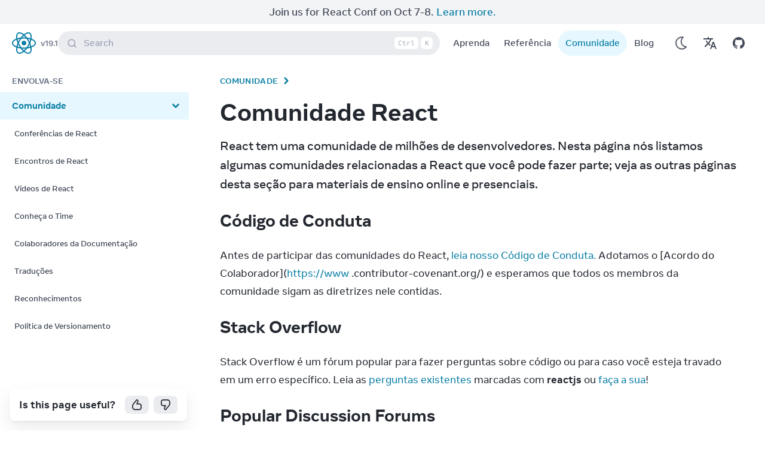

--- FILE ---
content_type: text/html; charset=utf-8
request_url: https://pt-br.react.dev/community
body_size: 22546
content:
<!DOCTYPE html><html lang="pt-br" dir="ltr"><head><meta charSet="utf-8" data-next-head=""/><meta name="viewport" content="width=device-width, initial-scale=1" data-next-head=""/><script async="" src="https://www.googletagmanager.com/gtag/js?id=G-B1E83PJ3RT"></script><title data-next-head="">Comunidade React – React</title><link rel="canonical" href="https://pt-br.react.dev/community" data-next-head=""/><link rel="alternate" href="https://react.dev/community" hrefLang="x-default" data-next-head=""/><link rel="alternate" hrefLang="en" href="https://react.dev/community" data-next-head=""/><link rel="alternate" hrefLang="zh-hans" href="https://zh-hans.react.dev/community" data-next-head=""/><link rel="alternate" hrefLang="es" href="https://es.react.dev/community" data-next-head=""/><link rel="alternate" hrefLang="fr" href="https://fr.react.dev/community" data-next-head=""/><link rel="alternate" hrefLang="ja" href="https://ja.react.dev/community" data-next-head=""/><link rel="alternate" hrefLang="tr" href="https://tr.react.dev/community" data-next-head=""/><link rel="alternate" hrefLang="ko" href="https://ko.react.dev/community" data-next-head=""/><meta property="fb:app_id" content="623268441017527" data-next-head=""/><meta property="og:type" content="website" data-next-head=""/><meta property="og:url" content="https://pt-br.react.dev/community" data-next-head=""/><meta property="og:title" content="Comunidade React – React" data-next-head=""/><meta property="og:description" content="The library for web and native user interfaces" data-next-head=""/><meta property="og:image" content="https://pt-br.react.dev/images/og-community.png" data-next-head=""/><meta name="twitter:card" content="summary_large_image" data-next-head=""/><meta name="twitter:site" content="@reactjs" data-next-head=""/><meta name="twitter:creator" content="@reactjs" data-next-head=""/><meta name="twitter:title" content="Comunidade React – React" data-next-head=""/><meta name="twitter:description" content="The library for web and native user interfaces" data-next-head=""/><meta name="twitter:image" content="https://pt-br.react.dev/images/og-community.png" data-next-head=""/><meta name="google-site-verification" content="sIlAGs48RulR4DdP95YSWNKZIEtCqQmRjzn-Zq-CcD0" data-next-head=""/><link rel="preload" href="https://react.dev/fonts/Source-Code-Pro-Regular.woff2" as="font" type="font/woff2" crossorigin="anonymous" data-next-head=""/><link rel="preload" href="https://react.dev/fonts/Source-Code-Pro-Bold.woff2" as="font" type="font/woff2" crossorigin="anonymous" data-next-head=""/><link rel="preload" href="https://react.dev/fonts/Optimistic_Display_W_Md.woff2" as="font" type="font/woff2" crossorigin="anonymous" data-next-head=""/><link rel="preload" href="https://react.dev/fonts/Optimistic_Display_W_SBd.woff2" as="font" type="font/woff2" crossorigin="anonymous" data-next-head=""/><link rel="preload" href="https://react.dev/fonts/Optimistic_Display_W_Bd.woff2" as="font" type="font/woff2" crossorigin="anonymous" data-next-head=""/><link rel="preload" href="https://react.dev/fonts/Optimistic_Text_W_Md.woff2" as="font" type="font/woff2" crossorigin="anonymous" data-next-head=""/><link rel="preload" href="https://react.dev/fonts/Optimistic_Text_W_Bd.woff2" as="font" type="font/woff2" crossorigin="anonymous" data-next-head=""/><link rel="preload" href="https://react.dev/fonts/Optimistic_Text_W_Rg.woff2" as="font" type="font/woff2" crossorigin="anonymous" data-next-head=""/><link rel="preload" href="https://react.dev/fonts/Optimistic_Text_W_It.woff2" as="font" type="font/woff2" crossorigin="anonymous" data-next-head=""/><link rel="preconnect" href="https://1FCF9AYYAT-dsn.algolia.net" data-next-head=""/><link rel="preload" href="/_next/static/css/f4605e7d0ebfe07a.css" as="style"/><link rel="apple-touch-icon" sizes="180x180" href="/apple-touch-icon.png"/><link rel="icon" type="image/png" sizes="32x32" href="/favicon-32x32.png"/><link rel="icon" type="image/png" sizes="16x16" href="/favicon-16x16.png"/><link rel="manifest" href="/site.webmanifest"/><link rel="mask-icon" href="/safari-pinned-tab.svg" color="#404756"/><meta name="msapplication-TileColor" content="#2b5797"/><meta name="theme-color" content="#23272f"/><link rel="preload" as="image" imageSrcSet="/_next/image?url=%2Fimages%2Fuwu.png&amp;w=64&amp;q=75 1x, /_next/image?url=%2Fimages%2Fuwu.png&amp;w=128&amp;q=75 2x" data-next-head=""/><link rel="stylesheet" href="/_next/static/css/f4605e7d0ebfe07a.css" data-n-g=""/><noscript data-n-css=""></noscript><script defer="" noModule="" src="/_next/static/chunks/polyfills-42372ed130431b0a.js"></script><script src="/_next/static/chunks/webpack-87df68e2f995171b.js" defer=""></script><script src="/_next/static/chunks/framework-16ac7cfdc3e2d9ff.js" defer=""></script><script src="/_next/static/chunks/main-b8cdb1aa2306a364.js" defer=""></script><script src="/_next/static/chunks/pages/_app-46b89169dc7f04ed.js" defer=""></script><script src="/_next/static/chunks/638-732adda81560fa02.js" defer=""></script><script src="/_next/static/chunks/386-657b1b2be29aab96.js" defer=""></script><script src="/_next/static/chunks/pages/%5B%5B...markdownPath%5D%5D-7c4a73a92fe96de3.js" defer=""></script><script src="/_next/static/MGvj9ymC8qXgi9zttHkC4/_buildManifest.js" defer=""></script><script src="/_next/static/MGvj9ymC8qXgi9zttHkC4/_ssgManifest.js" defer=""></script></head><script>window.dataLayer = window.dataLayer || [];function gtag(){dataLayer.push(arguments);}gtag('js', new Date());gtag('config', 'G-B1E83PJ3RT');</script><body class="font-text font-medium antialiased text-lg bg-wash dark:bg-wash-dark text-secondary dark:text-secondary-dark leading-base"><script>
              (function () {
                try {
                  let logShown = false;
                  function setUwu(isUwu) {
                    try {
                      if (isUwu) {
                        localStorage.setItem('uwu', true);
                        document.documentElement.classList.add('uwu');
                        if (!logShown) {
                          console.log('uwu mode! turn off with ?uwu=0');
                          console.log('logo credit to @sawaratsuki1004 via https://github.com/SAWARATSUKI/ServiceLogos');
                          logShown = true;
                        }
                      } else {
                        localStorage.removeItem('uwu');
                        document.documentElement.classList.remove('uwu');
                        console.log('uwu mode off. turn on with ?uwu');
                      }
                    } catch (err) { }
                  }
                  window.__setUwu = setUwu;
                  function checkQueryParam() {
                    const params = new URLSearchParams(window.location.search);
                    const value = params.get('uwu');
                    switch(value) {
                      case '':
                      case 'true':
                      case '1':
                        return true;
                      case 'false':
                      case '0':
                        return false;
                      default:
                        return null;
                    }
                  }
                  function checkLocalStorage() {
                    try {
                      return localStorage.getItem('uwu') === 'true';
                    } catch (err) {
                      return false;
                    }
                  }
                  const uwuQueryParam = checkQueryParam();
                  if (uwuQueryParam != null) {
                    setUwu(uwuQueryParam);
                  } else if (checkLocalStorage()) {
                    document.documentElement.classList.add('uwu');
                  }
                } catch (err) { }
              })();
            </script><script>
                (function () {
                  function setTheme(newTheme) {
                    window.__theme = newTheme;
                    if (newTheme === 'dark') {
                      document.documentElement.classList.add('dark');
                    } else if (newTheme === 'light') {
                      document.documentElement.classList.remove('dark');
                    }
                  }

                  var preferredTheme;
                  try {
                    preferredTheme = localStorage.getItem('theme');
                  } catch (err) { }

                  window.__setPreferredTheme = function(newTheme) {
                    preferredTheme = newTheme;
                    setTheme(newTheme);
                    try {
                      localStorage.setItem('theme', newTheme);
                    } catch (err) { }
                  };

                  var initialTheme = preferredTheme;
                  var darkQuery = window.matchMedia('(prefers-color-scheme: dark)');

                  if (!initialTheme) {
                    initialTheme = darkQuery.matches ? 'dark' : 'light';
                  }
                  setTheme(initialTheme);

                  darkQuery.addListener(function (e) {
                    if (!preferredTheme) {
                      setTheme(e.matches ? 'dark' : 'light');
                    }
                  });

                  // Detect whether the browser is Mac to display platform specific content
                  // An example of such content can be the keyboard shortcut displayed in the search bar
                  document.documentElement.classList.add(
                      window.navigator.platform.includes('Mac')
                      ? "platform-mac" 
                      : "platform-win"
                  );
                })();
              </script><link rel="preload" as="image" imageSrcSet="/_next/image?url=%2Fimages%2Fuwu.png&amp;w=64&amp;q=75 1x, /_next/image?url=%2Fimages%2Fuwu.png&amp;w=128&amp;q=75 2x"/><div id="__next"><div class="h-[40px] hidden lg:flex w-full bg-gray-100 dark:bg-gray-700 text-base md:text-lg py-2 sm:py-0 items-center justify-center flex-col sm:flex-row z-[100]"><div class="hidden sm:block">Join us for React Conf on Oct 7-8.</div><a href="https://conf.react.dev/" target="_blank" rel="noopener" class="ms-0 sm:ms-1 text-link dark:text-link-dark hover:underline">Learn more.</a></div><div></div><div class="z-40 sticky top-0"><nav class="duration-300 backdrop-filter backdrop-blur-lg backdrop-saturate-200 transition-shadow bg-opacity-90 items-center w-full flex justify-between bg-wash dark:bg-wash-dark dark:bg-opacity-95 px-1.5 lg:pe-5 lg:ps-4 z-40"><div class="flex items-center justify-between w-full h-16 gap-0 sm:gap-3"><div class="flex flex-row 3xl:flex-1 items-centers"><button type="button" aria-label="Menu" class="active:scale-95 transition-transform flex lg:hidden w-12 h-12 rounded-full items-center justify-center hover:bg-primary/5 hover:dark:bg-primary-dark/5 outline-link"><svg width="1.33em" height="1.33em" viewBox="0 0 24 24" fill="none" stroke="currentColor" stroke-width="2" stroke-linecap="round" stroke-linejoin="round"><line x1="3" y1="12" x2="21" y2="12"></line><line x1="3" y1="6" x2="21" y2="6"></line><line x1="3" y1="18" x2="21" y2="18"></line></svg></button><span data-state="closed" class="flex items-center" style="-webkit-touch-callout:none"><div class="flex items-center"><div class="uwu-visible flex items-center justify-center h-full"><a class="active:scale-95 transition-transform" href="/"><img alt="logo by @sawaratsuki1004" title="logo by @sawaratsuki1004" width="63" height="32" decoding="async" data-nimg="1" class="h-8" style="color:transparent" srcSet="/_next/image?url=%2Fimages%2Fuwu.png&amp;w=64&amp;q=75 1x, /_next/image?url=%2Fimages%2Fuwu.png&amp;w=128&amp;q=75 2x" src="/_next/image?url=%2Fimages%2Fuwu.png&amp;w=128&amp;q=75"/></a></div><div class="uwu-hidden"><a class="active:scale-95 overflow-hidden transition-transform relative items-center text-primary dark:text-primary-dark p-1 whitespace-nowrap outline-link rounded-full 3xl:rounded-xl inline-flex text-lg font-normal gap-2" href="/"><svg width="100%" height="100%" viewBox="-10.5 -9.45 21 18.9" fill="none" xmlns="http://www.w3.org/2000/svg" class="text-sm me-0 w-10 h-10 text-brand dark:text-brand-dark flex origin-center transition-all ease-in-out"><circle cx="0" cy="0" r="2" fill="currentColor"></circle><g stroke="currentColor" stroke-width="1" fill="none"><ellipse rx="10" ry="4.5"></ellipse><ellipse rx="10" ry="4.5" transform="rotate(60)"></ellipse><ellipse rx="10" ry="4.5" transform="rotate(120)"></ellipse></g></svg><span class="sr-only 3xl:not-sr-only">React</span></a></div></div></span><div class="flex flex-column justify-center items-center"><a class=" flex py-2 flex-column justify-center items-center text-gray-50 dark:text-gray-30 hover:text-link hover:dark:text-link-dark hover:underline text-sm ms-1 cursor-pointer" href="/versions">v<!-- -->19.1</a></div></div><div class="items-center justify-center flex-1 hidden w-full md:flex 3xl:w-auto 3xl:shrink-0 3xl:justify-center"><button type="button" class="flex 3xl:w-[56rem] 3xl:mx-0 relative ps-4 pe-1 py-1 h-10 bg-gray-30/20 dark:bg-gray-40/20 outline-none focus:outline-link betterhover:hover:bg-opacity-80 pointer items-center text-start w-full text-gray-30 rounded-full align-middle text-base"><svg width="1em" height="1em" viewBox="0 0 20 20" class="align-middle me-3 text-gray-30 shrink-0 group-betterhover:hover:text-gray-70"><path d="M14.386 14.386l4.0877 4.0877-4.0877-4.0877c-2.9418 2.9419-7.7115 2.9419-10.6533 0-2.9419-2.9418-2.9419-7.7115 0-10.6533 2.9418-2.9419 7.7115-2.9419 10.6533 0 2.9419 2.9418 2.9419 7.7115 0 10.6533z" stroke="currentColor" fill="none" stroke-width="2" fill-rule="evenodd" stroke-linecap="round" stroke-linejoin="round"></path></svg>Search<span class="hidden ms-auto sm:flex item-center me-1"><kbd class="w-5 h-5 border border-transparent me-1 bg-wash dark:bg-wash-dark text-gray-30 align-middle p-0 inline-flex justify-center items-center text-xs text-center rounded-md" data-platform="mac">⌘</kbd><kbd class="w-10 h-5 border border-transparent me-1 bg-wash dark:bg-wash-dark text-gray-30 align-middle p-0 inline-flex justify-center items-center text-xs text-center rounded-md" data-platform="win">Ctrl</kbd><kbd class="w-5 h-5 border border-transparent me-1 bg-wash dark:bg-wash-dark text-gray-30 align-middle p-0 inline-flex justify-center items-center text-xs text-center rounded-md">K</kbd></span></button></div><div class="text-base justify-center items-center gap-1.5 flex 3xl:flex-1 flex-row 3xl:justify-end"><div class="mx-2.5 gap-1.5 hidden lg:flex"><div class="flex flex-auto sm:flex-1"><a class="active:scale-95 transition-transform w-full text-center outline-link py-1.5 px-1.5 xs:px-3 sm:px-4 rounded-full capitalize whitespace-nowrap hover:bg-primary/5 hover:dark:bg-primary-dark/5" href="/learn">Aprenda</a></div><div class="flex flex-auto sm:flex-1"><a class="active:scale-95 transition-transform w-full text-center outline-link py-1.5 px-1.5 xs:px-3 sm:px-4 rounded-full capitalize whitespace-nowrap hover:bg-primary/5 hover:dark:bg-primary-dark/5" href="/reference/react">Referência</a></div><div class="flex flex-auto sm:flex-1"><a class="active:scale-95 transition-transform w-full text-center outline-link py-1.5 px-1.5 xs:px-3 sm:px-4 rounded-full capitalize whitespace-nowrap bg-highlight dark:bg-highlight-dark text-link dark:text-link-dark" href="/community">Comunidade</a></div><div class="flex flex-auto sm:flex-1"><a class="active:scale-95 transition-transform w-full text-center outline-link py-1.5 px-1.5 xs:px-3 sm:px-4 rounded-full capitalize whitespace-nowrap hover:bg-primary/5 hover:dark:bg-primary-dark/5" href="/blog">Blog</a></div></div><div class="flex w-full md:hidden"></div><div class="flex items-center -space-x-2.5 xs:space-x-0 "><div class="flex md:hidden"><button aria-label="Search" type="button" class="flex items-center justify-center w-12 h-12 transition-transform rounded-full active:scale-95 md:hidden hover:bg-secondary-button hover:dark:bg-secondary-button-dark outline-link"><svg width="1em" height="1em" viewBox="0 0 20 20" class="w-5 h-5 align-middle"><path d="M14.386 14.386l4.0877 4.0877-4.0877-4.0877c-2.9418 2.9419-7.7115 2.9419-10.6533 0-2.9419-2.9418-2.9419-7.7115 0-10.6533 2.9418-2.9419 7.7115-2.9419 10.6533 0 2.9419 2.9418 2.9419 7.7115 0 10.6533z" stroke="currentColor" fill="none" stroke-width="2" fill-rule="evenodd" stroke-linecap="round" stroke-linejoin="round"></path></svg></button></div><div class="flex dark:hidden"><button type="button" aria-label="Use Dark Mode" class="flex items-center justify-center w-12 h-12 transition-transform rounded-full active:scale-95 hover:bg-primary/5 hover:dark:bg-primary-dark/5 outline-link"><svg xmlns="http://www.w3.org/2000/svg" width="28" height="28" viewBox="0 0 32 32"><g fill="none" fill-rule="evenodd" transform="translate(-440 -200)"><path fill="currentColor" fill-rule="nonzero" stroke="currentColor" stroke-width="0.5" d="M102,21 C102,18.1017141 103.307179,15.4198295 105.51735,13.6246624 C106.001939,13.2310647 105.821611,12.4522936 105.21334,12.3117518 C104.322006,12.1058078 103.414758,12 102.5,12 C95.8722864,12 90.5,17.3722864 90.5,24 C90.5,30.6277136 95.8722864,36 102.5,36 C106.090868,36 109.423902,34.4109093 111.690274,31.7128995 C112.091837,31.2348572 111.767653,30.5041211 111.143759,30.4810139 C106.047479,30.2922628 102,26.1097349 102,21 Z M102.5,34.5 C96.7007136,34.5 92,29.7992864 92,24 C92,18.2007136 96.7007136,13.5 102.5,13.5 C102.807386,13.5 103.113925,13.5136793 103.419249,13.5407785 C101.566047,15.5446378 100.5,18.185162 100.5,21 C100.5,26.3198526 104.287549,30.7714322 109.339814,31.7756638 L109.516565,31.8092927 C107.615276,33.5209452 105.138081,34.5 102.5,34.5 Z" transform="translate(354.5 192)"></path><polygon points="444 228 468 228 468 204 444 204"></polygon></g></svg></button></div><div class="hidden dark:flex"><button type="button" aria-label="Use Light Mode" class="flex items-center justify-center w-12 h-12 transition-transform rounded-full active:scale-95 hover:bg-primary/5 hover:dark:bg-primary-dark/5 outline-link"><svg xmlns="http://www.w3.org/2000/svg" width="32" height="32" viewBox="0 0 32 32"><g fill="none" fill-rule="evenodd" transform="translate(-442 -200)"><g fill="currentColor" transform="translate(356 144)"><path fill-rule="nonzero" d="M108.5 24C108.5 27.5902136 105.590214 30.5 102 30.5 98.4097864 30.5 95.5 27.5902136 95.5 24 95.5 20.4097864 98.4097864 17.5 102 17.5 105.590214 17.5 108.5 20.4097864 108.5 24zM107 24C107 21.2382136 104.761786 19 102 19 99.2382136 19 97 21.2382136 97 24 97 26.7617864 99.2382136 29 102 29 104.761786 29 107 26.7617864 107 24zM101 12.75L101 14.75C101 15.1642136 101.335786 15.5 101.75 15.5 102.164214 15.5 102.5 15.1642136 102.5 14.75L102.5 12.75C102.5 12.3357864 102.164214 12 101.75 12 101.335786 12 101 12.3357864 101 12.75zM95.7255165 14.6323616L96.7485165 16.4038616C96.9556573 16.7625614 97.4143618 16.8854243 97.7730616 16.6782835 98.1317614 16.4711427 98.2546243 16.0124382 98.0474835 15.6537384L97.0244835 13.8822384C96.8173427 13.5235386 96.3586382 13.4006757 95.9999384 13.6078165 95.6412386 13.8149573 95.5183757 14.2736618 95.7255165 14.6323616zM91.8822384 19.0244835L93.6537384 20.0474835C94.0124382 20.2546243 94.4711427 20.1317614 94.6782835 19.7730616 94.8854243 19.4143618 94.7625614 18.9556573 94.4038616 18.7485165L92.6323616 17.7255165C92.2736618 17.5183757 91.8149573 17.6412386 91.6078165 17.9999384 91.4006757 18.3586382 91.5235386 18.8173427 91.8822384 19.0244835zM90.75 25L92.75 25C93.1642136 25 93.5 24.6642136 93.5 24.25 93.5 23.8357864 93.1642136 23.5 92.75 23.5L90.75 23.5C90.3357864 23.5 90 23.8357864 90 24.25 90 24.6642136 90.3357864 25 90.75 25zM92.6323616 30.2744835L94.4038616 29.2514835C94.7625614 29.0443427 94.8854243 28.5856382 94.6782835 28.2269384 94.4711427 27.8682386 94.0124382 27.7453757 93.6537384 27.9525165L91.8822384 28.9755165C91.5235386 29.1826573 91.4006757 29.6413618 91.6078165 30.0000616 91.8149573 30.3587614 92.2736618 30.4816243 92.6323616 30.2744835zM97.0244835 34.1177616L98.0474835 32.3462616C98.2546243 31.9875618 98.1317614 31.5288573 97.7730616 31.3217165 97.4143618 31.1145757 96.9556573 31.2374386 96.7485165 31.5961384L95.7255165 33.3676384C95.5183757 33.7263382 95.6412386 34.1850427 95.9999384 34.3921835 96.3586382 34.5993243 96.8173427 34.4764614 97.0244835 34.1177616zM103 35.25L103 33.25C103 32.8357864 102.664214 32.5 102.25 32.5 101.835786 32.5 101.5 32.8357864 101.5 33.25L101.5 35.25C101.5 35.6642136 101.835786 36 102.25 36 102.664214 36 103 35.6642136 103 35.25zM108.274483 33.3676384L107.251483 31.5961384C107.044343 31.2374386 106.585638 31.1145757 106.226938 31.3217165 105.868239 31.5288573 105.745376 31.9875618 105.952517 32.3462616L106.975517 34.1177616C107.182657 34.4764614 107.641362 34.5993243 108.000062 34.3921835 108.358761 34.1850427 108.481624 33.7263382 108.274483 33.3676384zM112.117762 28.9755165L110.346262 27.9525165C109.987562 27.7453757 109.528857 27.8682386 109.321717 28.2269384 109.114576 28.5856382 109.237439 29.0443427 109.596138 29.2514835L111.367638 30.2744835C111.726338 30.4816243 112.185043 30.3587614 112.392183 30.0000616 112.599324 29.6413618 112.476461 29.1826573 112.117762 28.9755165zM113.25 23L111.25 23C110.835786 23 110.5 23.3357864 110.5 23.75 110.5 24.1642136 110.835786 24.5 111.25 24.5L113.25 24.5C113.664214 24.5 114 24.1642136 114 23.75 114 23.3357864 113.664214 23 113.25 23zM111.367638 17.7255165L109.596138 18.7485165C109.237439 18.9556573 109.114576 19.4143618 109.321717 19.7730616 109.528857 20.1317614 109.987562 20.2546243 110.346262 20.0474835L112.117762 19.0244835C112.476461 18.8173427 112.599324 18.3586382 112.392183 17.9999384 112.185043 17.6412386 111.726338 17.5183757 111.367638 17.7255165zM106.975517 13.8822384L105.952517 15.6537384C105.745376 16.0124382 105.868239 16.4711427 106.226938 16.6782835 106.585638 16.8854243 107.044343 16.7625614 107.251483 16.4038616L108.274483 14.6323616C108.481624 14.2736618 108.358761 13.8149573 108.000062 13.6078165 107.641362 13.4006757 107.182657 13.5235386 106.975517 13.8822384z" transform="translate(0 48)" stroke="currentColor" stroke-width="0.25"></path><path d="M98.6123,60.1372 C98.6123,59.3552 98.8753,58.6427 99.3368,58.0942 C99.5293,57.8657 99.3933,57.5092 99.0943,57.5017 C99.0793,57.5012 99.0633,57.5007 99.0483,57.5007 C97.1578,57.4747 95.5418,59.0312 95.5008,60.9217 C95.4578,62.8907 97.0408,64.5002 98.9998,64.5002 C99.7793,64.5002 100.4983,64.2452 101.0798,63.8142 C101.3183,63.6372 101.2358,63.2627 100.9478,63.1897 C99.5923,62.8457 98.6123,61.6072 98.6123,60.1372" transform="translate(3 11)"></path></g><polygon points="444 228 468 228 468 204 444 204"></polygon></g></svg></button></div><div class="flex"><a class="active:scale-95 transition-transform flex w-12 h-12 rounded-full items-center justify-center hover:bg-primary/5 hover:dark:bg-primary-dark/5 outline-link" aria-label="Translations" href="/community/translations"><svg xmlns="http://www.w3.org/2000/svg" width="24" height="24" viewBox="0 0 24 24"><path fill="currentColor" d=" M12.87 15.07l-2.54-2.51.03-.03c1.74-1.94 2.98-4.17 3.71-6.53H17V4h-7V2H8v2H1v1.99h11.17C11.5 7.92 10.44 9.75 9 11.35 8.07 10.32 7.3 9.19 6.69 8h-2c.73 1.63 1.73 3.17 2.98 4.56l-5.09 5.02L4 19l5-5 3.11 3.11.76-2.04zM18.5 10h-2L12 22h2l1.12-3h4.75L21 22h2l-4.5-12zm-2.62 7l1.62-4.33L19.12 17h-3.24z "></path></svg></a></div><div class="flex"><a class="flex items-center justify-center w-12 h-12 transition-transform rounded-full active:scale-95 hover:bg-primary/5 hover:dark:bg-primary-dark/5 outline-link" target="_blank" rel="noreferrer noopener" aria-label="Open on GitHub" href="https://github.com/facebook/react/releases"><svg xmlns="http://www.w3.org/2000/svg" width="20" height="20" viewBox="0 0 24 24"><g fill="currentColor"><path d="M12 0c-6.626 0-12 5.373-12 12 0 5.302 3.438 9.8 8.207 11.387.599.111.793-.261.793-.577v-2.234c-3.338.726-4.033-1.416-4.033-1.416-.546-1.387-1.333-1.756-1.333-1.756-1.089-.745.083-.729.083-.729 1.205.084 1.839 1.237 1.839 1.237 1.07 1.834 2.807 1.304 3.492.997.107-.775.418-1.305.762-1.604-2.665-.305-5.467-1.334-5.467-5.931 0-1.311.469-2.381 1.236-3.221-.124-.303-.535-1.524.117-3.176 0 0 1.008-.322 3.301 1.23.957-.266 1.983-.399 3.003-.404 1.02.005 2.047.138 3.006.404 2.291-1.552 3.297-1.23 3.297-1.23.653 1.653.242 2.874.118 3.176.77.84 1.235 1.911 1.235 3.221 0 4.609-2.807 5.624-5.479 5.921.43.372.823 1.102.823 2.222v3.293c0 .319.192.694.801.576 4.765-1.589 8.199-6.086 8.199-11.386 0-6.627-5.373-12-12-12z"></path></g></svg></a></div></div></div></div></nav></div><div class="grid grid-cols-only-content lg:grid-cols-sidebar-content 2xl:grid-cols-sidebar-content-toc"><div class="lg:-mt-16 z-10"><div class="fixed top-0 py-0 shadow lg:pt-16 lg:sticky start-0 end-0 lg:shadow-none"><div class="sticky top-0 lg:bottom-0 lg:h-[calc(100vh-4rem)] flex flex-col"><div class="overflow-y-scroll no-bg-scrollbar lg:w-[342px] grow bg-wash dark:bg-wash-dark" style="overscroll-behavior:contain"><aside class="lg:grow flex-col w-full pb-8 lg:pb-0 lg:max-w-custom-xs z-10 hidden lg:block"><nav role="navigation" style="--bg-opacity:.2" class="w-full pt-6 scrolling-touch lg:h-auto grow pe-0 lg:pe-5 lg:pb-16 md:pt-4 lg:pt-4 scrolling-gpu"><!--$--><ul><h3 class="mb-1 text-sm font-bold ms-5 text-tertiary dark:text-tertiary-dark">ENVOLVA-SE</h3><li><a title="Comunidade" target="" aria-current="page" class="p-2 pe-2 w-full rounded-none lg:rounded-e-2xl text-start hover:bg-gray-5 dark:hover:bg-gray-80 relative flex items-center justify-between ps-5 text-base font-bold text-base text-link dark:text-link-dark bg-highlight dark:bg-highlight-dark border-blue-40 hover:bg-highlight hover:text-link dark:hover:bg-highlight-dark dark:hover:text-link-dark" href="/community"><div>Comunidade<!-- --> </div><span class="pe-1 text-link dark:text-link-dark"><svg xmlns="http://www.w3.org/2000/svg" width="20" height="20" viewBox="0 0 20 20" class="duration-100 ease-in transition rotate-0" style="min-width:20px;min-height:20px"><g fill="none" fill-rule="evenodd" transform="translate(-446 -398)"><path fill="currentColor" fill-rule="nonzero" d="M95.8838835,240.366117 C95.3957281,239.877961 94.6042719,239.877961 94.1161165,240.366117 C93.6279612,240.854272 93.6279612,241.645728 94.1161165,242.133883 L98.6161165,246.633883 C99.1042719,247.122039 99.8957281,247.122039 100.383883,246.633883 L104.883883,242.133883 C105.372039,241.645728 105.372039,240.854272 104.883883,240.366117 C104.395728,239.877961 103.604272,239.877961 103.116117,240.366117 L99.5,243.982233 L95.8838835,240.366117 Z" transform="translate(356.5 164.5)"></path><polygon points="446 418 466 418 466 398 446 398"></polygon></g></svg></span></a><div style="opacity:1;transition:opacity 250ms ease-in-out"><div id="react-collapsed-panel-:R2imm:" aria-hidden="false" role="region" style="box-sizing:border-box"><ul><li><a title="Conferências de React" target="" class="p-2 pe-2 w-full rounded-none lg:rounded-e-2xl text-start hover:bg-gray-5 dark:hover:bg-gray-80 relative flex items-center justify-between text-sm ps-6 ps-5 text-base text-secondary dark:text-secondary-dark" href="/community/conferences"><div>Conferências de React<!-- --> </div></a></li><li><a title="Encontros de React" target="" class="p-2 pe-2 w-full rounded-none lg:rounded-e-2xl text-start hover:bg-gray-5 dark:hover:bg-gray-80 relative flex items-center justify-between text-sm ps-6 ps-5 text-base text-secondary dark:text-secondary-dark" href="/community/meetups"><div>Encontros de React<!-- --> </div></a></li><li><a title="Vídeos de React " target="" class="p-2 pe-2 w-full rounded-none lg:rounded-e-2xl text-start hover:bg-gray-5 dark:hover:bg-gray-80 relative flex items-center justify-between text-sm ps-6 ps-5 text-base text-secondary dark:text-secondary-dark" href="/community/videos"><div>Vídeos de React <!-- --> </div></a></li><li><a title="Conheça o Time" target="" class="p-2 pe-2 w-full rounded-none lg:rounded-e-2xl text-start hover:bg-gray-5 dark:hover:bg-gray-80 relative flex items-center justify-between text-sm ps-6 ps-5 text-base text-secondary dark:text-secondary-dark" href="/community/team"><div>Conheça o Time<!-- --> </div></a></li><li><a title="Colaboradores da Documentação" target="" class="p-2 pe-2 w-full rounded-none lg:rounded-e-2xl text-start hover:bg-gray-5 dark:hover:bg-gray-80 relative flex items-center justify-between text-sm ps-6 ps-5 text-base text-secondary dark:text-secondary-dark" href="/community/docs-contributors"><div>Colaboradores da Documentação<!-- --> </div></a></li><li><a title="Traduções" target="" class="p-2 pe-2 w-full rounded-none lg:rounded-e-2xl text-start hover:bg-gray-5 dark:hover:bg-gray-80 relative flex items-center justify-between text-sm ps-6 ps-5 text-base text-secondary dark:text-secondary-dark" href="/community/translations"><div>Traduções<!-- --> </div></a></li><li><a title="Reconhecimentos" target="" class="p-2 pe-2 w-full rounded-none lg:rounded-e-2xl text-start hover:bg-gray-5 dark:hover:bg-gray-80 relative flex items-center justify-between text-sm ps-6 ps-5 text-base text-secondary dark:text-secondary-dark" href="/community/acknowledgements"><div>Reconhecimentos<!-- --> </div></a></li><li><a title="Política de Versionamento" target="" class="p-2 pe-2 w-full rounded-none lg:rounded-e-2xl text-start hover:bg-gray-5 dark:hover:bg-gray-80 relative flex items-center justify-between text-sm ps-6 ps-5 text-base text-secondary dark:text-secondary-dark" href="/community/versioning-policy"><div>Política de Versionamento<!-- --> </div></a></li></ul></div></div></li></ul><!--/$--><div class="h-20"></div></nav><div class="fixed bottom-0 hidden lg:block"><div class="max-w-custom-xs w-80 lg:w-auto py-3 shadow-lg rounded-lg m-4 bg-wash dark:bg-gray-95 px-4 flex"><p class="w-full text-lg font-bold text-primary dark:text-primary-dark me-4">Is this page useful?</p><button aria-label="Yes" class="px-3 rounded-lg bg-secondary-button dark:bg-secondary-button-dark text-primary dark:text-primary-dark me-2"><svg width="16" height="18" viewBox="0 0 16 18" fill="none" xmlns="http://www.w3.org/2000/svg"><path fill-rule="evenodd" clip-rule="evenodd" d="M9.36603 0.384603C9.36605 0.384617 9.36601 0.384588 9.36603 0.384603L9.45902 0.453415C9.99732 0.851783 10.3873 1.42386 10.5654 2.07648C10.7435 2.72909 10.6993 3.42385 10.44 4.04763L9.27065 6.86008H12.6316C13.5249 6.86008 14.3817 7.22121 15.0134 7.86402C15.6451 8.50683 16 9.37868 16 10.2877V13.7154C16 14.8518 15.5564 15.9416 14.7668 16.7451C13.9771 17.5486 12.9062 18 11.7895 18H5.05263C3.71259 18 2.42743 17.4583 1.47988 16.4941C0.532325 15.5299 0 14.2221 0 12.8585V11.2511C2.40928e-06 9.87711 0.463526 8.54479 1.31308 7.47688L6.66804 0.745592C6.98662 0.345136 7.44414 0.08434 7.94623 0.0171605C8.4483 -0.0500155 8.95656 0.0815891 9.36603 0.384603ZM8.37542 1.77064C8.31492 1.72587 8.23987 1.70646 8.16579 1.71637C8.09171 1.72628 8.02415 1.76477 7.97708 1.82393L2.62213 8.55522C2.0153 9.31801 1.68421 10.2697 1.68421 11.2511V12.8585C1.68421 13.7676 2.03909 14.6394 2.67079 15.2822C3.30249 15.925 4.15927 16.2862 5.05263 16.2862H11.7895C12.4595 16.2862 13.1021 16.0153 13.5759 15.5332C14.0496 15.0511 14.3158 14.3972 14.3158 13.7154V10.2877C14.3158 9.83321 14.1383 9.39729 13.8225 9.07588C13.5066 8.75448 13.0783 8.57392 12.6316 8.57392H8C7.71763 8.57392 7.45405 8.4299 7.29806 8.19039C7.14206 7.95087 7.11442 7.64774 7.22445 7.38311L8.88886 3.37986C9 3.11253 9.01896 2.81477 8.94262 2.53507C8.8663 2.25541 8.69921 2.01027 8.46853 1.83954L8.37542 1.77064Z" fill="currentColor"></path></svg></button><button aria-label="No" class="px-3 rounded-lg bg-secondary-button dark:bg-secondary-button-dark text-primary dark:text-primary-dark"><svg width="16" height="18" viewBox="0 0 16 18" fill="none" xmlns="http://www.w3.org/2000/svg"><path fill-rule="evenodd" clip-rule="evenodd" d="M6.63397 17.6154C6.63395 17.6154 6.63399 17.6154 6.63397 17.6154L6.54098 17.5466C6.00268 17.1482 5.61269 16.5761 5.43458 15.9235C5.25648 15.2709 5.30069 14.5761 5.56004 13.9524L6.72935 11.1399L3.36842 11.1399C2.47506 11.1399 1.61829 10.7788 0.986585 10.136C0.354883 9.49316 8.1991e-07 8.62132 8.99384e-07 7.71225L1.19904e-06 4.28458C1.29838e-06 3.14824 0.443605 2.05844 1.23323 1.25492C2.02286 0.451403 3.09383 -1.12829e-06 4.21053 -1.03067e-06L10.9474 -4.41715e-07C12.2874 -3.24565e-07 13.5726 0.541687 14.5201 1.50591C15.4677 2.47013 16 3.77789 16 5.1415L16 6.74893C16 8.12289 15.5365 9.45521 14.6869 10.5231L9.33196 17.2544C9.01338 17.6549 8.55586 17.9157 8.05377 17.9828C7.5517 18.05 7.04344 17.9184 6.63397 17.6154ZM7.62458 16.2294C7.68508 16.2741 7.76013 16.2935 7.83421 16.2836C7.90829 16.2737 7.97585 16.2352 8.02292 16.1761L13.3779 9.44478C13.9847 8.68199 14.3158 7.73033 14.3158 6.74892L14.3158 5.1415C14.3158 4.23242 13.9609 3.36058 13.3292 2.71777C12.6975 2.07496 11.8407 1.71383 10.9474 1.71383L4.21053 1.71383C3.5405 1.71383 2.89793 1.98468 2.42415 2.46679C1.95038 2.94889 1.68421 3.60277 1.68421 4.28458L1.68421 7.71225C1.68421 8.16679 1.86166 8.60271 2.1775 8.92411C2.49335 9.24552 2.92174 9.42608 3.36842 9.42608L8 9.42608C8.28237 9.42608 8.54595 9.5701 8.70195 9.80961C8.85794 10.0491 8.88558 10.3523 8.77555 10.6169L7.11114 14.6201C7 14.8875 6.98105 15.1852 7.05738 15.4649C7.1337 15.7446 7.30079 15.9897 7.53147 16.1605L7.62458 16.2294Z" fill="currentColor"></path></svg></button></div></div></aside></div></div></div></div><!--$--><main class="min-w-0 isolate"><article class="font-normal break-words text-primary dark:text-primary-dark"><div class="ps-0"><div class=""><div class="px-5 sm:px-12 pt-3.5"><div class="max-w-4xl ms-0 2xl:mx-auto"><div class="flex flex-wrap"><div class="flex mb-3 mt-0.5 items-center"><a class="text-link dark:text-link-dark text-sm tracking-wide font-bold uppercase me-1 hover:underline" href="/community">Comunidade</a><span class="inline-block me-1 text-link dark:text-link-dark text-lg rtl:rotate-180"><svg width="20" height="20" viewBox="0 0 20 20" fill="none" xmlns="http://www.w3.org/2000/svg"><path d="M6.86612 13.6161C6.37796 14.1043 6.37796 14.8957 6.86612 15.3839C7.35427 15.872 8.14572 15.872 8.63388 15.3839L13.1339 10.8839C13.622 10.3957 13.622 9.60428 13.1339 9.11612L8.63388 4.61612C8.14572 4.12797 7.35427 4.12797 6.86612 4.61612C6.37796 5.10428 6.37796 5.89573 6.86612 6.38388L10.4822 10L6.86612 13.6161Z" fill="currentColor"></path></svg></span></div></div><h1 class="mdx-heading mt-0 text-primary dark:text-primary-dark -mx-.5 break-words text-5xl font-display font-bold leading-tight">Comunidade React<a href="#undefined" aria-label="Link for this heading" title="Link for this heading" class="mdx-header-anchor hidden"><svg width="1em" height="1em" viewBox="0 0 13 13" xmlns="http://www.w3.org/2000/svg" class="text-gray-70 ms-2 h-5 w-5"><g fill="currentColor" fill-rule="evenodd"><path d="M7.778 7.975a2.5 2.5 0 0 0 .347-3.837L6.017 2.03a2.498 2.498 0 0 0-3.542-.007 2.5 2.5 0 0 0 .006 3.543l1.153 1.15c.07-.29.154-.563.25-.773.036-.077.084-.16.14-.25L3.18 4.85a1.496 1.496 0 0 1 .002-2.12 1.496 1.496 0 0 1 2.12 0l2.124 2.123a1.496 1.496 0 0 1-.333 2.37c.16.246.42.504.685.752z"></path><path d="M5.657 4.557a2.5 2.5 0 0 0-.347 3.837l2.108 2.108a2.498 2.498 0 0 0 3.542.007 2.5 2.5 0 0 0-.006-3.543L9.802 5.815c-.07.29-.154.565-.25.774-.036.076-.084.16-.14.25l.842.84c.585.587.59 1.532 0 2.122-.587.585-1.532.59-2.12 0L6.008 7.68a1.496 1.496 0 0 1 .332-2.372c-.16-.245-.42-.503-.685-.75z"></path></g></svg></a></h1></div></div></div><div class="px-5 sm:px-12"><div class="max-w-7xl mx-auto"><div class="max-w-4xl ms-0 2xl:mx-auto"><div class="font-display text-xl text-primary dark:text-primary-dark leading-relaxed"><p class="whitespace-pre-wrap my-4">React tem uma comunidade de milhões de desenvolvedores. Nesta página nós listamos algumas comunidades relacionadas a React que você pode fazer parte; veja as outras páginas desta seção para materiais de ensino online e presenciais.</p></div>
<h2 id="code-of-conduct" class="mdx-heading text-3xl font-display leading-10 text-primary dark:text-primary-dark font-bold my-6">Código de Conduta <a href="#code-of-conduct" aria-label="Link for Código de Conduta " title="Link for Código de Conduta " class="mdx-header-anchor inline-block"><svg width="1em" height="1em" viewBox="0 0 13 13" xmlns="http://www.w3.org/2000/svg" class="text-gray-70 ms-2 h-5 w-5"><g fill="currentColor" fill-rule="evenodd"><path d="M7.778 7.975a2.5 2.5 0 0 0 .347-3.837L6.017 2.03a2.498 2.498 0 0 0-3.542-.007 2.5 2.5 0 0 0 .006 3.543l1.153 1.15c.07-.29.154-.563.25-.773.036-.077.084-.16.14-.25L3.18 4.85a1.496 1.496 0 0 1 .002-2.12 1.496 1.496 0 0 1 2.12 0l2.124 2.123a1.496 1.496 0 0 1-.333 2.37c.16.246.42.504.685.752z"></path><path d="M5.657 4.557a2.5 2.5 0 0 0-.347 3.837l2.108 2.108a2.498 2.498 0 0 0 3.542.007 2.5 2.5 0 0 0-.006-3.543L9.802 5.815c-.07.29-.154.565-.25.774-.036.076-.084.16-.14.25l.842.84c.585.587.59 1.532 0 2.122-.587.585-1.532.59-2.12 0L6.008 7.68a1.496 1.496 0 0 1 .332-2.372c-.16-.245-.42-.503-.685-.75z"></path></g></svg></a></h2>
<p class="whitespace-pre-wrap my-4">Antes de participar das comunidades do React, <a href="https://github.com/facebook/react/blob/main/CODE_OF_CONDUCT.md" target="_blank" rel="nofollow noopener noreferrer" class="inline text-link dark:text-link-dark border-b border-link border-opacity-0 hover:border-opacity-100 duration-100 ease-in transition leading-normal">leia nosso Código de Conduta.</a> Adotamos o [Acordo do Colaborador](<a href="https://www" target="_blank" rel="nofollow noopener noreferrer" class="inline text-link dark:text-link-dark border-b border-link border-opacity-0 hover:border-opacity-100 duration-100 ease-in transition leading-normal">https://www</a> .contributor-covenant.org/) e esperamos que todos os membros da comunidade sigam as diretrizes nele contidas.</p>
<h2 id="stack-overflow" class="mdx-heading text-3xl font-display leading-10 text-primary dark:text-primary-dark font-bold my-6">Stack Overflow <a href="#stack-overflow" aria-label="Link for Stack Overflow " title="Link for Stack Overflow " class="mdx-header-anchor inline-block"><svg width="1em" height="1em" viewBox="0 0 13 13" xmlns="http://www.w3.org/2000/svg" class="text-gray-70 ms-2 h-5 w-5"><g fill="currentColor" fill-rule="evenodd"><path d="M7.778 7.975a2.5 2.5 0 0 0 .347-3.837L6.017 2.03a2.498 2.498 0 0 0-3.542-.007 2.5 2.5 0 0 0 .006 3.543l1.153 1.15c.07-.29.154-.563.25-.773.036-.077.084-.16.14-.25L3.18 4.85a1.496 1.496 0 0 1 .002-2.12 1.496 1.496 0 0 1 2.12 0l2.124 2.123a1.496 1.496 0 0 1-.333 2.37c.16.246.42.504.685.752z"></path><path d="M5.657 4.557a2.5 2.5 0 0 0-.347 3.837l2.108 2.108a2.498 2.498 0 0 0 3.542.007 2.5 2.5 0 0 0-.006-3.543L9.802 5.815c-.07.29-.154.565-.25.774-.036.076-.084.16-.14.25l.842.84c.585.587.59 1.532 0 2.122-.587.585-1.532.59-2.12 0L6.008 7.68a1.496 1.496 0 0 1 .332-2.372c-.16-.245-.42-.503-.685-.75z"></path></g></svg></a></h2>
<p class="whitespace-pre-wrap my-4">Stack Overflow é um fórum popular para fazer perguntas sobre código ou para caso você esteja travado em um erro específico. Leia as <a href="https://stackoverflow.com/questions/tagged/reactjs" target="_blank" rel="nofollow noopener noreferrer" class="inline text-link dark:text-link-dark border-b border-link border-opacity-0 hover:border-opacity-100 duration-100 ease-in transition leading-normal">perguntas existentes</a> marcadas com <strong class="font-bold">reactjs</strong> ou <a href="https://stackoverflow.com/questions/ask?tags=reactjs" target="_blank" rel="nofollow noopener noreferrer" class="inline text-link dark:text-link-dark border-b border-link border-opacity-0 hover:border-opacity-100 duration-100 ease-in transition leading-normal">faça a sua</a>!</p>
<h2 id="popular-discussion-forums" class="mdx-heading text-3xl font-display leading-10 text-primary dark:text-primary-dark font-bold my-6">Popular Discussion Forums <a href="#popular-discussion-forums" aria-label="Link for Popular Discussion Forums " title="Link for Popular Discussion Forums " class="mdx-header-anchor inline-block"><svg width="1em" height="1em" viewBox="0 0 13 13" xmlns="http://www.w3.org/2000/svg" class="text-gray-70 ms-2 h-5 w-5"><g fill="currentColor" fill-rule="evenodd"><path d="M7.778 7.975a2.5 2.5 0 0 0 .347-3.837L6.017 2.03a2.498 2.498 0 0 0-3.542-.007 2.5 2.5 0 0 0 .006 3.543l1.153 1.15c.07-.29.154-.563.25-.773.036-.077.084-.16.14-.25L3.18 4.85a1.496 1.496 0 0 1 .002-2.12 1.496 1.496 0 0 1 2.12 0l2.124 2.123a1.496 1.496 0 0 1-.333 2.37c.16.246.42.504.685.752z"></path><path d="M5.657 4.557a2.5 2.5 0 0 0-.347 3.837l2.108 2.108a2.498 2.498 0 0 0 3.542.007 2.5 2.5 0 0 0-.006-3.543L9.802 5.815c-.07.29-.154.565-.25.774-.036.076-.084.16-.14.25l.842.84c.585.587.59 1.532 0 2.122-.587.585-1.532.59-2.12 0L6.008 7.68a1.496 1.496 0 0 1 .332-2.372c-.16-.245-.42-.503-.685-.75z"></path></g></svg></a></h2>
<p class="whitespace-pre-wrap my-4">There are many online forums which are a great place for discussion about best practices and application architecture as well as the future of React. If you have an answerable code-level question, Stack Overflow is usually a better fit.</p>
<p class="whitespace-pre-wrap my-4">Each community consists of many thousands of React users.</p>
<ul class="ms-6 my-3 list-disc">
<li class="leading-relaxed mb-1"><a href="https://dev.to/t/react" target="_blank" rel="nofollow noopener noreferrer" class="inline text-link dark:text-link-dark border-b border-link border-opacity-0 hover:border-opacity-100 duration-100 ease-in transition leading-normal">DEV’s React community</a></li>
<li class="leading-relaxed mb-1"><a href="https://hashnode.com/n/reactjs" target="_blank" rel="nofollow noopener noreferrer" class="inline text-link dark:text-link-dark border-b border-link border-opacity-0 hover:border-opacity-100 duration-100 ease-in transition leading-normal">Hashnode’s React community</a></li>
<li class="leading-relaxed mb-1"><a href="https://discord.gg/reactiflux" target="_blank" rel="nofollow noopener noreferrer" class="inline text-link dark:text-link-dark border-b border-link border-opacity-0 hover:border-opacity-100 duration-100 ease-in transition leading-normal">Reactiflux online chat</a></li>
<li class="leading-relaxed mb-1"><a href="https://www.reddit.com/r/reactjs/" target="_blank" rel="nofollow noopener noreferrer" class="inline text-link dark:text-link-dark border-b border-link border-opacity-0 hover:border-opacity-100 duration-100 ease-in transition leading-normal">Reddit’s React community</a></li>
</ul>
<h2 id="news" class="mdx-heading text-3xl font-display leading-10 text-primary dark:text-primary-dark font-bold my-6">Notícias <a href="#news" aria-label="Link for Notícias " title="Link for Notícias " class="mdx-header-anchor inline-block"><svg width="1em" height="1em" viewBox="0 0 13 13" xmlns="http://www.w3.org/2000/svg" class="text-gray-70 ms-2 h-5 w-5"><g fill="currentColor" fill-rule="evenodd"><path d="M7.778 7.975a2.5 2.5 0 0 0 .347-3.837L6.017 2.03a2.498 2.498 0 0 0-3.542-.007 2.5 2.5 0 0 0 .006 3.543l1.153 1.15c.07-.29.154-.563.25-.773.036-.077.084-.16.14-.25L3.18 4.85a1.496 1.496 0 0 1 .002-2.12 1.496 1.496 0 0 1 2.12 0l2.124 2.123a1.496 1.496 0 0 1-.333 2.37c.16.246.42.504.685.752z"></path><path d="M5.657 4.557a2.5 2.5 0 0 0-.347 3.837l2.108 2.108a2.498 2.498 0 0 0 3.542.007 2.5 2.5 0 0 0-.006-3.543L9.802 5.815c-.07.29-.154.565-.25.774-.036.076-.084.16-.14.25l.842.84c.585.587.59 1.532 0 2.122-.587.585-1.532.59-2.12 0L6.008 7.68a1.496 1.496 0 0 1 .332-2.372c-.16-.245-.42-.503-.685-.75z"></path></g></svg></a></h2>
<p class="whitespace-pre-wrap my-4">Para as últimas notícias sobre React, <a href="https://twitter.com/reactjs" target="_blank" rel="nofollow noopener noreferrer" class="inline text-link dark:text-link-dark border-b border-link border-opacity-0 hover:border-opacity-100 duration-100 ease-in transition leading-normal">siga <strong class="font-bold">@reactjs</strong> no Twitter</a>, <a href="https://bsky.app/profile/react.dev" target="_blank" rel="nofollow noopener noreferrer" class="inline text-link dark:text-link-dark border-b border-link border-opacity-0 hover:border-opacity-100 duration-100 ease-in transition leading-normal"><strong class="font-bold">@react.dev</strong> no Bluesky</a> e o <a class="inline text-link dark:text-link-dark border-b border-link border-opacity-0 hover:border-opacity-100 duration-100 ease-in transition leading-normal" href="/blog">blog oficial do React</a> neste website.</p></div></div><div class="grid grid-cols-1 gap-4 py-4 mx-auto max-w-7xl md:grid-cols-2 md:py-12"><div></div><a class="flex gap-x-4 md:gap-x-6 items-center w-full md:min-w-80 md:w-fit md:max-w-md px-4 md:px-5 py-6 border-2 border-transparent text-base leading-base text-link dark:text-link-dark rounded-lg group focus:text-link dark:focus:text-link-dark focus:bg-highlight focus:border-link dark:focus:bg-highlight-dark dark:focus:border-link-dark focus:border-opacity-100 focus:border-2 focus:ring-1 focus:ring-offset-4 focus:ring-blue-40 active:ring-0 active:ring-offset-0 hover:bg-gray-5 dark:hover:bg-gray-80 flex-row-reverse justify-self-end text-end" href="/community/conferences"><svg xmlns="http://www.w3.org/2000/svg" width="20" height="20" viewBox="0 0 20 20" class="duration-100 ease-in transition -rotate-90 rtl:rotate-90 inline text-tertiary dark:text-tertiary-dark group-focus:text-link dark:group-focus:text-link-dark" style="min-width:20px;min-height:20px"><g fill="none" fill-rule="evenodd" transform="translate(-446 -398)"><path fill="currentColor" fill-rule="nonzero" d="M95.8838835,240.366117 C95.3957281,239.877961 94.6042719,239.877961 94.1161165,240.366117 C93.6279612,240.854272 93.6279612,241.645728 94.1161165,242.133883 L98.6161165,246.633883 C99.1042719,247.122039 99.8957281,247.122039 100.383883,246.633883 L104.883883,242.133883 C105.372039,241.645728 105.372039,240.854272 104.883883,240.366117 C104.395728,239.877961 103.604272,239.877961 103.116117,240.366117 L99.5,243.982233 L95.8838835,240.366117 Z" transform="translate(356.5 164.5)"></path><polygon points="446 418 466 418 466 398 446 398"></polygon></g></svg><div class="flex flex-col overflow-hidden"><span class="text-sm font-bold tracking-wide no-underline uppercase text-secondary dark:text-secondary-dark group-focus:text-link dark:group-focus:text-link-dark group-focus:text-opacity-100">Next</span><span class="text-lg break-words group-hover:underline">Conferências de React</span></div></a></div></div></div></article><div class="self-stretch w-full"><div class="w-full px-5 pt-10 mx-auto sm:px-12 md:px-12 md:pt-12 lg:pt-10"><hr class="mx-auto max-w-7xl border-border dark:border-border-dark"/></div><div class="py-12 px-5 sm:px-12 md:px-12 sm:py-12 md:py-16 lg:py-14"><footer class="text-secondary dark:text-secondary-dark"><div class="grid grid-cols-2 md:grid-cols-3 xl:grid-cols-5 gap-x-12 gap-y-8 max-w-7xl mx-auto"><div class="col-span-2 md:col-span-1 justify-items-start mt-3.5"><a href="https://opensource.fb.com/" target="_blank" rel="noopener" aria-label="Meta Open Source"><div><svg width="160" height="19" viewBox="0 0 160 19" fill="none" xmlns="http://www.w3.org/2000/svg" class="text-primary dark:text-primary-dark"><path d="M22.0605 3.62598H24.3349L28.202 10.6212L32.0691 3.62598H34.2942V15.1206H32.4387V6.31077L29.0476 12.4111H27.307L23.9162 6.31077V15.1206H22.0605V3.62598Z" fill="currentColor"></path><path d="M40.2785 15.3259C39.4191 15.3259 38.6638 15.1357 38.0124 14.7554C37.367 14.3812 36.8394 13.8336 36.4895 13.1747C36.1253 12.5015 35.9433 11.7297 35.9434 10.8594C35.9434 9.97825 36.1213 9.19824 36.4771 8.5194C36.8329 7.84077 37.3269 7.30982 37.9592 6.92653C38.5913 6.54347 39.3179 6.3519 40.139 6.35181C40.9546 6.35181 41.6566 6.54477 42.2449 6.9307C42.8334 7.31658 43.2863 7.85713 43.6038 8.55232C43.9212 9.24748 44.08 10.063 44.0801 10.9989V11.5081H37.7826C37.8975 12.2088 38.1808 12.7602 38.6323 13.1625C39.0839 13.5648 39.6546 13.7659 40.3443 13.766C40.8971 13.766 41.3733 13.6839 41.7729 13.5196C42.1723 13.3554 42.5473 13.1063 42.8977 12.7724L43.8831 13.9794C42.9031 14.8771 41.7016 15.326 40.2785 15.3259ZM41.6334 8.50718C41.2447 8.11027 40.7356 7.91184 40.1062 7.91189C39.4931 7.91189 38.9799 8.11439 38.5667 8.51941C38.1533 8.92464 37.8919 9.46931 37.7826 10.1534H42.2984C42.2436 9.45273 42.0219 8.90398 41.6334 8.50716V8.50718Z" fill="currentColor"></path><path d="M46.3308 8.07609H44.623V6.55715H46.3308V4.04468H48.1209V6.55715H50.7153V8.07609H48.1209V11.9267C48.1209 12.5672 48.2303 13.0243 48.4492 13.298C48.6682 13.5717 49.0431 13.7086 49.5741 13.7084C49.7742 13.7102 49.9743 13.7006 50.1734 13.6797C50.3376 13.6606 50.5183 13.6346 50.7153 13.6017V15.1043C50.4905 15.1692 50.2614 15.2186 50.0297 15.252C49.7647 15.2911 49.4971 15.3103 49.2292 15.3095C47.2969 15.3095 46.3308 14.2531 46.3308 12.1403L46.3308 8.07609Z" fill="currentColor"></path><path d="M60.0415 15.1207H58.2844V13.9219C57.9815 14.3629 57.572 14.7202 57.094 14.9606C56.6123 15.204 56.0649 15.3258 55.4519 15.3259C54.6966 15.3259 54.0274 15.133 53.4444 14.7472C52.8614 14.3611 52.4029 13.8302 52.0692 13.1543C51.7353 12.4784 51.5684 11.7052 51.5684 10.8348C51.5684 9.95904 51.738 9.1845 52.0774 8.5112C52.4167 7.83795 52.8861 7.30972 53.4855 6.92653C54.0847 6.54347 54.773 6.3519 55.5503 6.35181C56.1361 6.35181 56.6616 6.46538 57.1269 6.69253C57.5858 6.91465 57.9833 7.24591 58.2844 7.65731V6.55718H60.0415V15.1207ZM58.2516 9.55395C58.06 9.06686 57.7576 8.68232 57.3444 8.40033C56.9311 8.11861 56.4535 7.97771 55.9116 7.97762C55.1452 7.97762 54.5349 8.23487 54.0807 8.74939C53.6264 9.2639 53.3993 9.95905 53.3993 10.8349C53.3993 11.7162 53.6182 12.4141 54.0561 12.9285C54.4939 13.443 55.0877 13.7003 55.8377 13.7003C56.3906 13.7003 56.8833 13.5579 57.3156 13.2733C57.7405 12.9979 58.068 12.5957 58.2516 12.1238V9.55395Z" fill="currentColor"></path><path d="M64.4113 11.7585C64.1266 11.0332 63.9843 10.2382 63.9844 9.3733C63.9844 8.50853 64.1267 7.71351 64.4113 6.98824C64.6823 6.28392 65.0929 5.6416 65.6182 5.09981C66.1399 4.56496 66.7659 4.14298 67.4573 3.86003C68.1634 3.56716 68.9379 3.4207 69.7808 3.42065C70.6238 3.42065 71.3984 3.56711 72.1045 3.86003C72.796 4.14302 73.422 4.56499 73.9437 5.09981C74.4689 5.64171 74.8795 6.284 75.1507 6.98824C75.4351 7.71351 75.5774 8.50853 75.5776 9.3733C75.5776 10.2382 75.4353 11.0333 75.1507 11.7585C74.8795 12.4627 74.4689 13.105 73.9437 13.6469C73.422 14.1818 72.796 14.6038 72.1045 14.8867C71.3984 15.1794 70.6239 15.3259 69.7808 15.3259C68.938 15.3259 68.1635 15.1795 67.4573 14.8867C66.7658 14.6038 66.1399 14.1818 65.6182 13.6469C65.0929 13.1051 64.6823 12.4628 64.4113 11.7585ZM73.6152 9.3733C73.6152 8.54697 73.451 7.81763 73.1226 7.18529C72.7942 6.55303 72.3413 6.05904 71.7637 5.70331C71.1862 5.34753 70.5252 5.16962 69.7808 5.16958C69.0365 5.16958 68.3756 5.34749 67.7981 5.70331C67.2205 6.05909 66.7676 6.55308 66.4392 7.18529C66.1108 7.81741 65.9466 8.54674 65.9466 9.3733C65.9466 10.1999 66.1108 10.9293 66.4392 11.5615C66.7677 12.1937 67.2206 12.6877 67.7981 13.0434C68.3755 13.3993 69.0364 13.5773 69.7808 13.5772C70.5252 13.5772 71.1862 13.3993 71.7637 13.0434C72.3413 12.6877 72.7942 12.1937 73.1226 11.5615C73.451 10.9292 73.6152 10.1998 73.6152 9.3733V9.3733Z" fill="currentColor"></path><path d="M77.2188 6.55718H78.9839V7.74763C79.2856 7.30796 79.6938 6.95201 80.1705 6.71309C80.6492 6.47237 81.1952 6.35194 81.8084 6.35181C82.5637 6.35181 83.2342 6.54477 83.8199 6.9307C84.4056 7.31658 84.8641 7.84615 85.1952 8.5194C85.5263 9.19264 85.6919 9.96719 85.6919 10.843C85.6919 11.7133 85.5223 12.4865 85.1829 13.1625C84.8436 13.8386 84.3742 14.3681 83.7747 14.7512C83.1755 15.1343 82.4873 15.3258 81.71 15.3259C81.1353 15.3259 80.618 15.2165 80.1581 14.9976C79.7045 14.7837 79.31 14.4624 79.0087 14.0616V18.569H77.2188V6.55718ZM79.9159 13.2774C80.3291 13.5594 80.8067 13.7004 81.3487 13.7003C82.1148 13.7003 82.7251 13.443 83.1796 12.9285C83.6339 12.414 83.861 11.7188 83.861 10.843C83.861 9.96172 83.6421 9.26383 83.2042 8.74937C82.7662 8.23486 82.1723 7.9776 81.4226 7.9776C80.8697 7.9776 80.377 8.11989 79.9447 8.40448C79.5197 8.67987 79.1923 9.08202 79.0087 9.55393V12.1238C79.2002 12.611 79.5026 12.9956 79.9159 13.2774Z" fill="currentColor"></path><path d="M91.177 15.3259C90.3176 15.3259 89.5622 15.1357 88.9109 14.7554C88.2654 14.3812 87.7377 13.8336 87.3878 13.1747C87.0236 12.5015 86.8417 11.7297 86.8418 10.8594C86.8418 9.97825 87.0197 9.19824 87.3754 8.5194C87.7312 7.84077 88.2252 7.30982 88.8574 6.92653C89.4896 6.54347 90.2163 6.3519 91.0373 6.35181C91.8528 6.35181 92.5548 6.54477 93.1434 6.9307C93.7317 7.31658 94.1846 7.85713 94.5022 8.55232C94.8196 9.24748 94.9782 10.063 94.9783 10.9989V11.5081H88.6809C88.7958 12.2088 89.0791 12.7602 89.5308 13.1625C89.9824 13.5648 90.553 13.7659 91.2426 13.766C91.7954 13.766 92.2716 13.6839 92.6712 13.5196C93.0708 13.3554 93.4457 13.1063 93.796 12.7724L94.7812 13.9794C93.8014 14.8771 92.6 15.326 91.177 15.3259ZM92.5315 8.50718C92.1428 8.11027 91.6338 7.91184 91.0044 7.91189C90.3914 7.91189 89.8782 8.11439 89.465 8.51941C89.0517 8.92464 88.7903 9.46931 88.6809 10.1534H93.1966C93.1419 9.45273 92.9202 8.90398 92.5315 8.50716V8.50718Z" fill="currentColor"></path><path d="M96.4883 6.55718H98.2536V7.80515C98.9158 6.83621 99.8381 6.35176 101.021 6.35181C102.039 6.35181 102.821 6.66928 103.369 7.30422C103.916 7.93929 104.19 8.84793 104.19 10.0301V15.1207H102.4V10.2436C102.4 9.44454 102.258 8.85615 101.973 8.47842C101.688 8.10074 101.242 7.9119 100.635 7.9119C100.104 7.9119 99.6356 8.04872 99.2307 8.32238C98.8255 8.59617 98.508 8.97932 98.2783 9.47183V15.1207H96.4883L96.4883 6.55718Z" fill="currentColor"></path><path d="M116.875 11.8694C116.875 12.9586 116.499 13.8071 115.746 14.4147C114.994 15.0222 113.914 15.3259 112.507 15.3259C111.451 15.3259 110.511 15.1262 109.687 14.7266C108.863 14.3272 108.221 13.7469 107.762 12.9859L109.157 11.8858C109.54 12.466 110.019 12.8971 110.594 13.1789C111.169 13.4609 111.829 13.6018 112.573 13.6018C113.323 13.6018 113.906 13.4594 114.322 13.1747C114.738 12.8902 114.946 12.5043 114.946 12.0171C114.946 11.5957 114.801 11.2468 114.511 10.9703C114.221 10.694 113.728 10.4846 113.033 10.3422L111.309 9.98094C109.196 9.54304 108.139 8.47567 108.139 6.77883C108.139 6.10558 108.315 5.51714 108.665 5.01352C109.015 4.51002 109.512 4.11867 110.155 3.83947C110.798 3.56031 111.552 3.4207 112.417 3.42065C114.338 3.42065 115.775 4.16509 116.727 5.65397L115.315 6.66391C114.976 6.14939 114.572 5.76759 114.104 5.51849C113.636 5.26943 113.068 5.14492 112.401 5.14497C111.662 5.14497 111.088 5.28041 110.681 5.55128C110.273 5.82225 110.069 6.20952 110.069 6.7131C110.069 7.09629 110.202 7.40557 110.467 7.64091C110.732 7.87626 111.196 8.0651 111.859 8.20744L113.583 8.56874C115.778 9.02855 116.875 10.1288 116.875 11.8694Z" fill="currentColor"></path><path d="M118.677 13.1831C118.308 12.5097 118.123 11.7297 118.123 10.843C118.123 9.95083 118.308 9.16809 118.677 8.4948C119.034 7.83483 119.569 7.28851 120.221 6.91833C120.88 6.54065 121.645 6.3518 122.516 6.35181C123.386 6.35181 124.151 6.54065 124.81 6.91833C125.463 7.28862 125.998 7.83491 126.354 8.4948C126.724 9.16805 126.908 9.95079 126.908 10.843C126.908 11.7297 126.724 12.5097 126.354 13.1831C125.998 13.8429 125.463 14.3892 124.81 14.7594C124.151 15.1371 123.386 15.3259 122.516 15.3259C121.651 15.3259 120.887 15.1371 120.225 14.7594C119.571 14.3902 119.034 13.8438 118.677 13.1831ZM125.077 10.843C125.077 9.98377 124.843 9.29408 124.375 8.77396C123.907 8.25393 123.288 7.99394 122.516 7.994C121.744 7.994 121.124 8.25398 120.656 8.77396C120.188 9.29399 119.954 9.98368 119.954 10.843C119.954 11.6969 120.188 12.3839 120.656 12.9039C121.124 13.4239 121.744 13.6839 122.516 13.6839C123.288 13.6839 123.907 13.4239 124.375 12.9039C124.843 12.3839 125.077 11.6969 125.077 10.843Z" fill="currentColor"></path><path d="M135.907 15.1206H134.141V13.8891C133.484 14.847 132.576 15.3259 131.415 15.3259C130.408 15.3259 129.635 15.0084 129.096 14.3735C128.557 13.7385 128.287 12.8299 128.287 11.6475V6.55713H130.077V11.4341C130.077 12.2278 130.217 12.8148 130.496 13.1953C130.775 13.5758 131.213 13.766 131.809 13.7659C132.324 13.7659 132.781 13.6305 133.18 13.3595C133.58 13.0885 133.892 12.7095 134.116 12.2223V6.55713H135.907L135.907 15.1206Z" fill="currentColor"></path><path d="M137.877 6.55733H139.642V7.8709C140.195 6.91311 140.95 6.43417 141.908 6.43408C142.22 6.43408 142.475 6.46146 142.672 6.5162V8.16659C142.403 8.12858 142.131 8.10936 141.859 8.10907C140.786 8.10907 140.055 8.59074 139.667 9.55408V15.1208H137.877L137.877 6.55733Z" fill="currentColor"></path><path d="M143.737 8.49063C144.079 7.83229 144.601 7.28535 145.244 6.9143C145.889 6.53944 146.645 6.35194 147.51 6.35181C149.119 6.35181 150.318 6.98952 151.106 8.26496L149.71 9.20918C149.431 8.78768 149.119 8.47975 148.774 8.2854C148.429 8.09118 148.013 7.99405 147.526 7.994C146.782 7.994 146.18 8.25534 145.72 8.778C145.26 9.30085 145.03 9.98647 145.03 10.8348C145.03 11.727 145.255 12.4249 145.703 12.9285C146.152 13.4321 146.785 13.6839 147.6 13.6839C148.034 13.6874 148.463 13.5845 148.848 13.3841C149.218 13.1962 149.536 12.9215 149.776 12.5836L151.024 13.6839C150.186 14.7786 149.031 15.326 147.559 15.3259C146.678 15.3259 145.91 15.1412 145.256 14.7718C144.609 14.4099 144.081 13.8679 143.737 13.2117C143.378 12.5413 143.199 11.7544 143.199 10.8512C143.199 9.95352 143.378 9.16666 143.737 8.49063Z" fill="currentColor"></path><path d="M156.195 15.3259C155.335 15.3259 154.58 15.1357 153.928 14.7554C153.283 14.3812 152.755 13.8336 152.405 13.1747C152.041 12.5015 151.859 11.7297 151.859 10.8594C151.859 9.97825 152.037 9.19824 152.393 8.5194C152.749 7.84077 153.243 7.30982 153.875 6.92653C154.507 6.54347 155.234 6.3519 156.055 6.35181C156.87 6.35181 157.572 6.54477 158.161 6.9307C158.749 7.31658 159.202 7.85713 159.52 8.55232C159.837 9.24748 159.996 10.063 159.996 10.9989V11.5081H153.698C153.814 12.2088 154.097 12.7602 154.548 13.1625C155 13.5648 155.571 13.7659 156.26 13.766C156.813 13.766 157.289 13.6839 157.689 13.5196C158.088 13.3554 158.463 13.1063 158.814 12.7724L159.799 13.9794C158.819 14.8771 157.618 15.326 156.195 15.3259ZM157.549 8.50718C157.161 8.11027 156.651 7.91184 156.022 7.91189C155.409 7.91189 154.896 8.11439 154.483 8.51941C154.069 8.92464 153.808 9.46931 153.698 10.1534H158.214C158.159 9.45273 157.938 8.90398 157.549 8.50716V8.50718Z" fill="currentColor"></path><path d="M5.26022 3.23511C5.25436 3.23511 5.24854 3.23513 5.24268 3.23516L5.21875 5.21191C5.22423 5.21185 5.22969 5.2118 5.23518 5.2118C6.53629 5.2118 7.54551 6.23768 9.73906 9.93252L9.87278 10.1575L9.88153 10.1722L11.1094 8.32979L11.1009 8.31556C10.812 7.84556 10.5344 7.41312 10.2681 7.01826C9.95934 6.56075 9.66404 6.15204 9.37746 5.78713C7.92635 3.93952 6.71249 3.23511 5.26022 3.23511Z" fill="url(#paint0_linear_627_396207)"></path><path d="M5.24198 3.23516C3.78266 3.24267 2.49251 4.18633 1.56092 5.63032C1.55819 5.63455 1.55546 5.63879 1.55273 5.64302L3.26279 6.57377C3.26556 6.56957 3.26836 6.56535 3.27114 6.56117C3.81514 5.7421 4.49212 5.21969 5.21805 5.21191C5.22353 5.21185 5.229 5.21181 5.23448 5.21181L5.2595 3.23511C5.25364 3.23511 5.24783 3.23513 5.24198 3.23516Z" fill="url(#paint1_linear_627_396207)"></path><path d="M1.56088 5.63037C1.55816 5.6346 1.55543 5.63884 1.5527 5.64307C0.94054 6.596 0.484192 7.76537 0.237567 9.02689C0.236499 9.03235 0.235435 9.03781 0.234375 9.04329L2.15555 9.49659C2.15655 9.49111 2.15756 9.48562 2.15857 9.48015C2.36393 8.37149 2.75488 7.34323 3.26274 6.57382C3.26552 6.56962 3.26831 6.5654 3.2711 6.56122L1.56088 5.63037Z" fill="url(#paint2_linear_627_396207)"></path><path d="M2.15979 9.48011L0.238778 9.02686C0.23771 9.03231 0.236646 9.03778 0.235585 9.04325C0.101104 9.73704 0.0326863 10.442 0.03125 11.1487C0.03125 11.1544 0.03125 11.1601 0.03125 11.1658L2.00149 11.3421C2.00133 11.3364 2.00117 11.3307 2.00103 11.3249C2.00007 11.284 1.99958 11.2424 1.99956 11.2003C2.00054 10.6288 2.05316 10.0586 2.15678 9.49655C2.15776 9.49107 2.15878 9.48558 2.15979 9.48011Z" fill="url(#paint3_linear_627_396207)"></path><path d="M2.06148 11.9568C2.02614 11.7537 2.00611 11.5482 2.00156 11.3421C2.0014 11.3363 2.00124 11.3307 2.0011 11.3249L0.031335 11.1487C0.031335 11.1544 0.031335 11.1601 0.031335 11.1658V11.1669C0.0292535 11.5801 0.0653944 11.9925 0.139296 12.399C0.140327 12.4045 0.14134 12.4099 0.142386 12.4154L2.06448 11.9732C2.06345 11.9678 2.06247 11.9623 2.06148 11.9568Z" fill="url(#paint4_linear_627_396207)"></path><path d="M2.50976 12.9765C2.29536 12.7425 2.14362 12.405 2.06386 11.9732C2.06285 11.9678 2.06187 11.9623 2.06088 11.9568L0.138672 12.399C0.139703 12.4045 0.140716 12.4099 0.141762 12.4154C0.28705 13.1782 0.571996 13.8139 0.980035 14.2949C0.983663 14.2991 0.987305 14.3034 0.990959 14.3077L2.52121 12.9888C2.51738 12.9848 2.51355 12.9807 2.50976 12.9765Z" fill="url(#paint5_linear_627_396207)"></path><path d="M8.20487 7.50854C7.04655 9.28523 6.34486 10.3996 6.34486 10.3996C4.80187 12.8183 4.26806 13.3604 3.409 13.3604C3.05054 13.3604 2.75107 13.2328 2.52164 12.9888C2.51782 12.9848 2.51398 12.9807 2.51019 12.9765L0.980469 14.2949C0.984097 14.2991 0.987738 14.3034 0.991392 14.3077C1.5548 14.9644 2.35009 15.3288 3.33393 15.3288C4.82242 15.3288 5.89296 14.6271 7.79608 11.3004C7.79608 11.3004 8.58943 9.8994 9.1352 8.93436C8.79713 8.38854 8.48948 7.91597 8.20487 7.50854Z" fill="#0082FB"></path><path d="M10.2688 4.7041C10.2649 4.70825 10.261 4.71248 10.2571 4.71664C9.94322 5.05596 9.64935 5.41323 9.37695 5.78663C9.66354 6.15154 9.95939 6.56105 10.2682 7.01855C10.6321 6.45684 10.9718 6.00189 11.3048 5.6532C11.3087 5.64907 11.3126 5.64504 11.3166 5.64094L10.2688 4.7041Z" fill="url(#paint6_linear_627_396207)"></path><path d="M15.8912 4.53007C15.0834 3.71396 14.1202 3.23511 13.0905 3.23511C12.0047 3.23511 11.0914 3.83012 10.2677 4.70423C10.2637 4.70837 10.2598 4.71261 10.2559 4.71677L11.3036 5.65333C11.3075 5.6492 11.3114 5.64517 11.3154 5.64107C11.858 5.0766 12.3832 4.79478 12.9654 4.79478H12.9654C13.592 4.79478 14.1786 5.08975 14.6867 5.60687C14.6906 5.61092 14.6946 5.61494 14.6986 5.61902L15.9032 4.54221C15.8992 4.53815 15.8952 4.53412 15.8912 4.53007Z" fill="#0082FB"></path><path d="M18.2273 10.8885C18.1821 8.26813 17.2651 5.92556 15.904 4.54218C15.9 4.53811 15.896 4.53408 15.892 4.53003L14.6875 5.60684C14.6915 5.61089 14.6954 5.61491 14.6994 5.61899C15.7233 6.67077 16.4256 8.6271 16.4895 10.8879C16.4897 10.8936 16.4898 10.8993 16.49 10.905L18.2276 10.9056C18.2275 10.8999 18.2274 10.8942 18.2273 10.8885Z" fill="url(#paint7_linear_627_396207)"></path><path d="M18.2262 10.9056C18.2261 10.8999 18.226 10.8942 18.2259 10.8885L16.4881 10.8879C16.4883 10.8936 16.4884 10.8993 16.4886 10.905C16.4914 11.0111 16.4928 11.1179 16.4928 11.2253C16.4928 11.8417 16.4007 12.34 16.2135 12.6997C16.2107 12.705 16.2079 12.7104 16.2051 12.7157L17.5007 14.0632C17.504 14.0583 17.5071 14.0535 17.5103 14.0486C17.9807 13.3228 18.2276 12.3145 18.2276 11.0918C18.2276 11.0296 18.2272 10.9675 18.2262 10.9056Z" fill="url(#paint8_linear_627_396207)"></path><path d="M16.2158 12.6997C16.213 12.705 16.2102 12.7104 16.2074 12.7157C16.0453 13.0189 15.814 13.2212 15.5117 13.3096L16.1024 15.1711C16.1806 15.1445 16.2567 15.1147 16.3308 15.0816C16.353 15.0718 16.3749 15.0616 16.3967 15.0512C16.4092 15.0452 16.4217 15.0391 16.4341 15.0329C16.8281 14.8341 17.1672 14.5417 17.4217 14.1812C17.438 14.1587 17.4541 14.1359 17.47 14.1127C17.4811 14.0963 17.4921 14.0798 17.5031 14.0632C17.5063 14.0583 17.5094 14.0534 17.5126 14.0485L16.2158 12.6997Z" fill="url(#paint9_linear_627_396207)"></path><path d="M15.1349 13.3603C14.9481 13.3648 14.7626 13.3286 14.5911 13.2544L13.9863 15.1602C14.3262 15.2763 14.6889 15.3287 15.0932 15.3287C15.4415 15.3319 15.7878 15.2768 16.1179 15.1654L15.5273 13.3046C15.4001 13.3427 15.2678 13.3615 15.1349 13.3603Z" fill="url(#paint10_linear_627_396207)"></path><path d="M13.9243 12.7085C13.9206 12.7042 13.9168 12.6999 13.9131 12.6956L12.5215 14.1429C12.5254 14.147 12.5293 14.1512 12.5332 14.1553C13.0167 14.6706 13.4784 14.9903 14.0021 15.1657L14.6064 13.2613C14.3857 13.1665 14.1723 12.9947 13.9243 12.7085Z" fill="url(#paint11_linear_627_396207)"></path><path d="M13.9142 12.6956C13.4968 12.2101 12.9804 11.4019 12.1682 10.095L11.1097 8.32966L11.1012 8.31543L9.87305 10.1573L9.8818 10.172L10.6318 11.4337C11.3588 12.6503 11.9511 13.5304 12.5226 14.1428C12.5265 14.147 12.5304 14.1512 12.5343 14.1553L13.9254 12.7085C13.9217 12.7042 13.918 12.6999 13.9142 12.6956Z" fill="url(#paint12_linear_627_396207)"></path><defs><linearGradient id="paint0_linear_627_396207" x1="10.2933" y1="9.42293" x2="6.21654" y2="4.08099" gradientUnits="userSpaceOnUse"><stop offset="0.0006" stop-color="#0867DF"></stop><stop offset="0.4539" stop-color="#0668E1"></stop><stop offset="0.8591" stop-color="#0064E0"></stop></linearGradient><linearGradient id="paint1_linear_627_396207" x1="2.35598" y1="5.96246" x2="5.15084" y2="3.84063" gradientUnits="userSpaceOnUse"><stop offset="0.1323" stop-color="#0064DF"></stop><stop offset="0.9988" stop-color="#0064E0"></stop></linearGradient><linearGradient id="paint2_linear_627_396207" x1="1.17132" y1="9.07623" x2="2.29244" y2="6.25404" gradientUnits="userSpaceOnUse"><stop offset="0.0147" stop-color="#0072EC"></stop><stop offset="0.6881" stop-color="#0064DF"></stop></linearGradient><linearGradient id="paint3_linear_627_396207" x1="1.02028" y1="11.115" x2="1.15" y2="9.39138" gradientUnits="userSpaceOnUse"><stop offset="0.0731" stop-color="#007CF6"></stop><stop offset="0.9943" stop-color="#0072EC"></stop></linearGradient><linearGradient id="paint4_linear_627_396207" x1="1.0917" y1="12.0512" x2="0.998912" y2="11.3606" gradientUnits="userSpaceOnUse"><stop offset="0.0731" stop-color="#007FF9"></stop><stop offset="1" stop-color="#007CF6"></stop></linearGradient><linearGradient id="paint5_linear_627_396207" x1="1.03663" y1="12.2326" x2="1.61491" y2="13.4591" gradientUnits="userSpaceOnUse"><stop offset="0.0731" stop-color="#007FF9"></stop><stop offset="1" stop-color="#0082FB"></stop></linearGradient><linearGradient id="paint6_linear_627_396207" x1="9.92449" y1="6.29781" x2="10.689" y2="5.24046" gradientUnits="userSpaceOnUse"><stop offset="0.2799" stop-color="#007FF8"></stop><stop offset="0.9141" stop-color="#0082FB"></stop></linearGradient><linearGradient id="paint7_linear_627_396207" x1="15.7367" y1="4.92752" x2="17.3361" y2="10.8108" gradientUnits="userSpaceOnUse"><stop stop-color="#0082FB"></stop><stop offset="0.9995" stop-color="#0081FA"></stop></linearGradient><linearGradient id="paint8_linear_627_396207" x1="17.7208" y1="11.0359" x2="16.7086" y2="13.0813" gradientUnits="userSpaceOnUse"><stop offset="0.0619" stop-color="#0081FA"></stop><stop offset="1" stop-color="#0080F9"></stop></linearGradient><linearGradient id="paint9_linear_627_396207" x1="15.9065" y1="14.1657" x2="16.8526" y2="13.5213" gradientUnits="userSpaceOnUse"><stop stop-color="#027AF3"></stop><stop offset="1" stop-color="#0080F9"></stop></linearGradient><linearGradient id="paint10_linear_627_396207" x1="14.4218" y1="14.2915" x2="15.7366" y2="14.2915" gradientUnits="userSpaceOnUse"><stop stop-color="#0377EF"></stop><stop offset="0.9994" stop-color="#0279F1"></stop></linearGradient><linearGradient id="paint11_linear_627_396207" x1="13.2783" y1="13.5675" x2="14.2235" y2="14.1236" gradientUnits="userSpaceOnUse"><stop offset="0.0019" stop-color="#0471E9"></stop><stop offset="1" stop-color="#0377EF"></stop></linearGradient><linearGradient id="paint12_linear_627_396207" x1="10.3961" y1="9.46696" x2="13.424" y2="13.274" gradientUnits="userSpaceOnUse"><stop offset="0.2765" stop-color="#0867DF"></stop><stop offset="1" stop-color="#0471E9"></stop></linearGradient></defs></svg></div></a><div class="text-xs text-left rtl:text-right mt-2 pe-0.5" dir="ltr">Copyright © Meta Platforms, Inc</div><div class="uwu-visible text-xs cursor-pointer hover:text-link hover:dark:text-link-dark hover:underline">no uwu plz</div><div class="uwu-hidden text-xs cursor-pointer hover:text-link hover:dark:text-link-dark hover:underline">uwu?</div><div class="uwu-visible text-xs">Logo by<a href="https://twitter.com/sawaratsuki1004" target="_blank" rel="noopener" class="ms-1">@sawaratsuki1004</a></div></div><div class="flex flex-col"><div><a class="border-b inline-block border-transparent text-md text-secondary dark:text-secondary-dark my-2 font-bold hover:border-gray-10" href="/learn">Aprenda React</a></div><div><a class="border-b inline-block border-transparent text-sm text-primary dark:text-primary-dark hover:border-gray-10" href="/learn">Início Rápido</a></div><div><a class="border-b inline-block border-transparent text-sm text-primary dark:text-primary-dark hover:border-gray-10" href="/learn/installation">Instalação</a></div><div><a class="border-b inline-block border-transparent text-sm text-primary dark:text-primary-dark hover:border-gray-10" href="/learn/describing-the-ui">Descrevendo a UI</a></div><div><a class="border-b inline-block border-transparent text-sm text-primary dark:text-primary-dark hover:border-gray-10" href="/learn/adding-interactivity">Adicionando Interatividade</a></div><div><a class="border-b inline-block border-transparent text-sm text-primary dark:text-primary-dark hover:border-gray-10" href="/learn/managing-state">Gerenciamento de estado</a></div><div><a class="border-b inline-block border-transparent text-sm text-primary dark:text-primary-dark hover:border-gray-10" href="/learn/escape-hatches">Saídas de Emergência</a></div></div><div class="flex flex-col"><div><a class="border-b inline-block border-transparent text-md text-secondary dark:text-secondary-dark my-2 font-bold hover:border-gray-10" href="/reference/react">API Reference</a></div><div><a class="border-b inline-block border-transparent text-sm text-primary dark:text-primary-dark hover:border-gray-10" href="/reference/react">APIs do React</a></div><div><a class="border-b inline-block border-transparent text-sm text-primary dark:text-primary-dark hover:border-gray-10" href="/reference/react-dom">APIs do React DOM</a></div></div><div class="md:col-start-2 xl:col-start-4 flex flex-col"><div><a class="border-b inline-block border-transparent text-md text-secondary dark:text-secondary-dark my-2 font-bold hover:border-gray-10" href="/community">Comunidade</a></div><div><a href="https://github.com/facebook/react/blob/main/CODE_OF_CONDUCT.md" target="_blank" rel="noopener" class="border-b inline-block border-transparent text-sm text-primary dark:text-primary-dark hover:border-gray-10">Código de Conduta</a></div><div><a class="border-b inline-block border-transparent text-sm text-primary dark:text-primary-dark hover:border-gray-10" href="/community/team">Conheça o Time</a></div><div><a class="border-b inline-block border-transparent text-sm text-primary dark:text-primary-dark hover:border-gray-10" href="/community/docs-contributors">Contribuidores da Documentação</a></div><div><a class="border-b inline-block border-transparent text-sm text-primary dark:text-primary-dark hover:border-gray-10" href="/community/acknowledgements">Agradecimentos</a></div></div><div class="flex flex-col"><div class="border-b inline-block border-transparent text-md text-secondary dark:text-secondary-dark my-2 font-bold">Mais</div><div><a class="border-b inline-block border-transparent text-sm text-primary dark:text-primary-dark hover:border-gray-10" href="/blog">Blog</a></div><div><a href="https://reactnative.dev/" target="_blank" rel="noopener" class="border-b inline-block border-transparent text-sm text-primary dark:text-primary-dark hover:border-gray-10">React Native</a></div><div><a href="https://opensource.facebook.com/legal/privacy" target="_blank" rel="noopener" class="border-b inline-block border-transparent text-sm text-primary dark:text-primary-dark hover:border-gray-10">Privacidade</a></div><div><a href="https://opensource.fb.com/legal/terms/" target="_blank" rel="noopener" class="border-b inline-block border-transparent text-sm text-primary dark:text-primary-dark hover:border-gray-10">Termos</a></div><div class="flex flex-row items-center mt-8 gap-x-2"><a href="https://www.facebook.com/react" target="_blank" rel="noopener" aria-label="React no Facebook" class="hover:text-primary dark:text-primary-dark"><svg xmlns="http://www.w3.org/2000/svg" viewBox="0 0 24 24" width="1.33em" height="1.33em" fill="currentColor"><path fill="none" d="M0 0h24v24H0z"></path><path d="M12 2C6.477 2 2 6.477 2 12c0 4.991 3.657 9.128 8.438 9.879V14.89h-2.54V12h2.54V9.797c0-2.506 1.492-3.89 3.777-3.89 1.094 0 2.238.195 2.238.195v2.46h-1.26c-1.243 0-1.63.771-1.63 1.562V12h2.773l-.443 2.89h-2.33v6.989C18.343 21.129 22 16.99 22 12c0-5.523-4.477-10-10-10z"></path></svg></a><a href="https://twitter.com/reactjs" target="_blank" rel="noopener" aria-label="React no Twitter" class="hover:text-primary dark:text-primary-dark"><svg xmlns="http://www.w3.org/2000/svg" viewBox="0 0 512 512" height="1.30em" width="1.30em" fill="currentColor"><path fill="none" d="M0 0h24v24H0z"></path><path d="M389.2 48h70.6L305.6 224.2 487 464H345L233.7 318.6 106.5 464H35.8L200.7 275.5 26.8 48H172.4L272.9 180.9 389.2 48zM364.4 421.8h39.1L151.1 88h-42L364.4 421.8z"></path></svg></a><a href="https://bsky.app/profile/react.dev" target="_blank" rel="noopener" aria-label="React on Bluesky" class="hover:text-primary dark:text-primary-dark"><svg aria-label="Bluesky" viewBox="0 0 16 16" height="1.25em" width="1.25em" fill="currentColor" xmlns="http://www.w3.org/2000/svg"><path class="x19hqcy" d="M3.468 1.948C5.303 3.325 7.276 6.118 8 7.616c.725-1.498 2.697-4.29 4.532-5.668C13.855.955 16 .186 16 2.632c0 .489-.28 4.105-.444 4.692-.572 2.04-2.653 2.561-4.504 2.246 3.236.551 4.06 2.375 2.281 4.2-3.376 3.464-4.852-.87-5.23-1.98-.07-.204-.103-.3-.103-.218 0-.081-.033.014-.102.218-.379 1.11-1.855 5.444-5.231 1.98-1.778-1.825-.955-3.65 2.28-4.2-1.85.315-3.932-.205-4.503-2.246C.28 6.737 0 3.12 0 2.632 0 .186 2.145.955 3.468 1.948Z"></path></svg></a><a href="https://github.com/facebook/react" target="_blank" rel="noopener" aria-label="React on Github" class="hover:text-primary dark:text-primary-dark"><svg xmlns="http://www.w3.org/2000/svg" width="1.5em" height="1.5em" viewBox="0 -2 24 24" fill="currentColor"><path d="M10 0a10 10 0 0 0-3.16 19.49c.5.1.68-.22.68-.48l-.01-1.7c-2.78.6-3.37-1.34-3.37-1.34-.46-1.16-1.11-1.47-1.11-1.47-.9-.62.07-.6.07-.6 1 .07 1.53 1.03 1.53 1.03.9 1.52 2.34 1.08 2.91.83.1-.65.35-1.09.63-1.34-2.22-.25-4.55-1.11-4.55-4.94 0-1.1.39-1.99 1.03-2.69a3.6 3.6 0 0 1 .1-2.64s.84-.27 2.75 1.02a9.58 9.58 0 0 1 5 0c1.91-1.3 2.75-1.02 2.75-1.02.55 1.37.2 2.4.1 2.64.64.7 1.03 1.6 1.03 2.69 0 3.84-2.34 4.68-4.57 4.93.36.31.68.92.68 1.85l-.01 2.75c0 .26.18.58.69.48A10 10 0 0 0 10 0"></path></svg></a></div></div></div></footer></div></div></main><!--/$--><div class="hidden -mt-16 lg:max-w-custom-xs 2xl:block"><nav role="navigation" class="pt-20 sticky top-0 end-0"><h2 class="mb-3 lg:mb-3 uppercase tracking-wide font-bold text-sm text-secondary dark:text-secondary-dark px-4 w-full">On this page</h2><div class="h-full overflow-y-auto ps-4 max-h-[calc(100vh-7.5rem)]" style="overscroll-behavior:contain"><ul class="space-y-2 pb-16"><li class="text-sm px-2 rounded-s-xl bg-highlight dark:bg-highlight-dark"><a class="text-link dark:text-link-dark font-bold block hover:text-link dark:hover:text-link-dark leading-normal py-2" href="#">Overview</a></li><li class="text-sm px-2 rounded-s-xl"><a class="text-secondary dark:text-secondary-dark block hover:text-link dark:hover:text-link-dark leading-normal py-2" href="#code-of-conduct">Código de Conduta </a></li><li class="text-sm px-2 rounded-s-xl"><a class="text-secondary dark:text-secondary-dark block hover:text-link dark:hover:text-link-dark leading-normal py-2" href="#stack-overflow">Stack Overflow </a></li><li class="text-sm px-2 rounded-s-xl"><a class="text-secondary dark:text-secondary-dark block hover:text-link dark:hover:text-link-dark leading-normal py-2" href="#popular-discussion-forums">Popular Discussion Forums </a></li><li class="text-sm px-2 rounded-s-xl"><a class="text-secondary dark:text-secondary-dark block hover:text-link dark:hover:text-link-dark leading-normal py-2" href="#news">Notícias </a></li></ul></div></nav></div></div></div><script id="__NEXT_DATA__" type="application/json">{"props":{"pageProps":{"toc":"[{\"url\":\"#\",\"text\":\"Overview\",\"depth\":2},{\"url\":\"#code-of-conduct\",\"depth\":2,\"text\":\"Código de Conduta \"},{\"url\":\"#stack-overflow\",\"depth\":2,\"text\":\"Stack Overflow \"},{\"url\":\"#popular-discussion-forums\",\"depth\":2,\"text\":\"Popular Discussion Forums \"},{\"url\":\"#news\",\"depth\":2,\"text\":\"Notícias \"}]","content":"[[\"$r\",\"MaxWidth\",\"last\",{\"children\":[[\"$r\",\"Intro\",null,{\"children\":[\"$r\",\"p\",null,{\"children\":\"React tem uma comunidade de milhões de desenvolvedores. Nesta página nós listamos algumas comunidades relacionadas a React que você pode fazer parte; veja as outras páginas desta seção para materiais de ensino online e presenciais.\"}]}],\"\\n\",[\"$r\",\"h2\",null,{\"id\":\"code-of-conduct\",\"children\":\"Código de Conduta \"}],\"\\n\",[\"$r\",\"p\",null,{\"children\":[\"Antes de participar das comunidades do React, \",[\"$r\",\"a\",null,{\"href\":\"https://github.com/facebook/react/blob/main/CODE_OF_CONDUCT.md\",\"target\":\"_blank\",\"rel\":\"nofollow noopener noreferrer\",\"children\":\"leia nosso Código de Conduta.\"}],\" Adotamos o [Acordo do Colaborador](\",[\"$r\",\"a\",null,{\"href\":\"https://www\",\"target\":\"_blank\",\"rel\":\"nofollow noopener noreferrer\",\"children\":\"https://www\"}],\" .contributor-covenant.org/) e esperamos que todos os membros da comunidade sigam as diretrizes nele contidas.\"]}],\"\\n\",[\"$r\",\"h2\",null,{\"id\":\"stack-overflow\",\"children\":\"Stack Overflow \"}],\"\\n\",[\"$r\",\"p\",null,{\"children\":[\"Stack Overflow é um fórum popular para fazer perguntas sobre código ou para caso você esteja travado em um erro específico. Leia as \",[\"$r\",\"a\",null,{\"href\":\"https://stackoverflow.com/questions/tagged/reactjs\",\"target\":\"_blank\",\"rel\":\"nofollow noopener noreferrer\",\"children\":\"perguntas existentes\"}],\" marcadas com \",[\"$r\",\"strong\",null,{\"children\":\"reactjs\"}],\" ou \",[\"$r\",\"a\",null,{\"href\":\"https://stackoverflow.com/questions/ask?tags=reactjs\",\"target\":\"_blank\",\"rel\":\"nofollow noopener noreferrer\",\"children\":\"faça a sua\"}],\"!\"]}],\"\\n\",[\"$r\",\"h2\",null,{\"id\":\"popular-discussion-forums\",\"children\":\"Popular Discussion Forums \"}],\"\\n\",[\"$r\",\"p\",null,{\"children\":\"There are many online forums which are a great place for discussion about best practices and application architecture as well as the future of React. If you have an answerable code-level question, Stack Overflow is usually a better fit.\"}],\"\\n\",[\"$r\",\"p\",null,{\"children\":\"Each community consists of many thousands of React users.\"}],\"\\n\",[\"$r\",\"ul\",null,{\"children\":[\"\\n\",[\"$r\",\"li\",null,{\"children\":[\"$r\",\"a\",null,{\"href\":\"https://dev.to/t/react\",\"target\":\"_blank\",\"rel\":\"nofollow noopener noreferrer\",\"children\":\"DEV’s React community\"}]}],\"\\n\",[\"$r\",\"li\",null,{\"children\":[\"$r\",\"a\",null,{\"href\":\"https://hashnode.com/n/reactjs\",\"target\":\"_blank\",\"rel\":\"nofollow noopener noreferrer\",\"children\":\"Hashnode’s React community\"}]}],\"\\n\",[\"$r\",\"li\",null,{\"children\":[\"$r\",\"a\",null,{\"href\":\"https://discord.gg/reactiflux\",\"target\":\"_blank\",\"rel\":\"nofollow noopener noreferrer\",\"children\":\"Reactiflux online chat\"}]}],\"\\n\",[\"$r\",\"li\",null,{\"children\":[\"$r\",\"a\",null,{\"href\":\"https://www.reddit.com/r/reactjs/\",\"target\":\"_blank\",\"rel\":\"nofollow noopener noreferrer\",\"children\":\"Reddit’s React community\"}]}],\"\\n\"]}],\"\\n\",[\"$r\",\"h2\",null,{\"id\":\"news\",\"children\":\"Notícias \"}],\"\\n\",[\"$r\",\"p\",null,{\"children\":[\"Para as últimas notícias sobre React, \",[\"$r\",\"a\",null,{\"href\":\"https://twitter.com/reactjs\",\"target\":\"_blank\",\"rel\":\"nofollow noopener noreferrer\",\"children\":[\"siga \",[\"$r\",\"strong\",null,{\"children\":\"@reactjs\"}],\" no Twitter\"]}],\", \",[\"$r\",\"a\",null,{\"href\":\"https://bsky.app/profile/react.dev\",\"target\":\"_blank\",\"rel\":\"nofollow noopener noreferrer\",\"children\":[[\"$r\",\"strong\",null,{\"children\":\"@react.dev\"}],\" no Bluesky\"]}],\" e o \",[\"$r\",\"a\",null,{\"href\":\"/blog/\",\"children\":\"blog oficial do React\"}],\" neste website.\"]}]]}]]","meta":{"title":"Comunidade React"},"languages":null},"__N_SSG":true},"page":"/[[...markdownPath]]","query":{"markdownPath":["community"]},"buildId":"MGvj9ymC8qXgi9zttHkC4","isFallback":false,"gsp":true,"scriptLoader":[]}</script></body></html>

--- FILE ---
content_type: text/css; charset=utf-8
request_url: https://pt-br.react.dev/_next/static/css/f4605e7d0ebfe07a.css
body_size: 20052
content:
/*! @docsearch/css 3.8.3 | MIT License | © Algolia, Inc. and contributors | https://docsearch.algolia.com */:root{--docsearch-primary-color:#5468ff;--docsearch-text-color:#1c1e21;--docsearch-spacing:12px;--docsearch-highlight-color:var(--docsearch-primary-color);--docsearch-muted-color:#969faf;--docsearch-container-background:rgba(101,108,133,.8);--docsearch-logo-color:#5468ff;--docsearch-modal-width:560px;--docsearch-modal-height:600px;--docsearch-modal-background:#f5f6f7;--docsearch-modal-shadow:inset 1px 1px 0 0 hsla(0,0%,100%,.5),0 3px 8px 0 #555a64;--docsearch-searchbox-height:56px;--docsearch-searchbox-background:#ebedf0;--docsearch-searchbox-focus-background:#fff;--docsearch-searchbox-shadow:inset 0 0 0 2px var(--docsearch-primary-color);--docsearch-hit-height:56px;--docsearch-hit-color:#444950;--docsearch-hit-active-color:#fff;--docsearch-hit-background:#fff;--docsearch-hit-shadow:0 1px 3px 0 #d4d9e1;--docsearch-key-gradient:linear-gradient(-225deg,#d5dbe4,#f8f8f8);--docsearch-key-shadow:inset 0 -2px 0 0 #cdcde6,inset 0 0 1px 1px #fff,0 1px 2px 1px rgba(30,35,90,.4);--docsearch-key-pressed-shadow:inset 0 -2px 0 0 #cdcde6,inset 0 0 1px 1px #fff,0 1px 1px 0 rgba(30,35,90,.4);--docsearch-footer-height:44px;--docsearch-footer-background:#fff;--docsearch-footer-shadow:0 -1px 0 0 #e0e3e8,0 -3px 6px 0 rgba(69,98,155,.12)}html[data-theme=dark]{--docsearch-text-color:#f5f6f7;--docsearch-container-background:rgba(9,10,17,.8);--docsearch-modal-background:#15172a;--docsearch-modal-shadow:inset 1px 1px 0 0 #2c2e40,0 3px 8px 0 #000309;--docsearch-searchbox-background:#090a11;--docsearch-searchbox-focus-background:#000;--docsearch-hit-color:#bec3c9;--docsearch-hit-shadow:none;--docsearch-hit-background:#090a11;--docsearch-key-gradient:linear-gradient(-26.5deg,#565872,#31355b);--docsearch-key-shadow:inset 0 -2px 0 0 #282d55,inset 0 0 1px 1px #51577d,0 2px 2px 0 rgba(3,4,9,.3);--docsearch-key-pressed-shadow:inset 0 -2px 0 0 #282d55,inset 0 0 1px 1px #51577d,0 1px 1px 0 #0304094d;--docsearch-footer-background:#1e2136;--docsearch-footer-shadow:inset 0 1px 0 0 rgba(73,76,106,.5),0 -4px 8px 0 rgba(0,0,0,.2);--docsearch-logo-color:#fff;--docsearch-muted-color:#7f8497}.DocSearch-Button{align-items:center;background:var(--docsearch-searchbox-background);border:0;border-radius:40px;color:var(--docsearch-muted-color);cursor:pointer;display:flex;font-weight:500;height:36px;justify-content:space-between;margin:0 0 0 16px;padding:0 8px;-webkit-user-select:none;-moz-user-select:none;-ms-user-select:none;user-select:none}.DocSearch-Button:active,.DocSearch-Button:focus,.DocSearch-Button:hover{background:var(--docsearch-searchbox-focus-background);box-shadow:var(--docsearch-searchbox-shadow);color:var(--docsearch-text-color);outline:none}.DocSearch-Button-Container{align-items:center;display:flex}.DocSearch-Button .DocSearch-Search-Icon{color:var(--docsearch-text-color)}.DocSearch-Button-Placeholder{font-size:1rem;padding:0 12px 0 6px}.DocSearch-Button-Keys{display:flex;min-width:calc(40px + .8em)}.DocSearch-Button-Key{align-items:center;background:var(--docsearch-key-gradient);border:0;border-radius:3px;box-shadow:var(--docsearch-key-shadow);color:var(--docsearch-muted-color);display:flex;height:18px;justify-content:center;margin-right:.4em;padding:0 0 2px;position:relative;top:-1px;transition-duration:.1s;transition-property:all;transition-timing-function:cubic-bezier(.4,0,.2,1);width:20px}@media (prefers-reduced-motion){.DocSearch-Button-Key{transition:none}}.DocSearch-Button-Key--pressed{box-shadow:var(--docsearch-key-pressed-shadow);transform:translate3d(0,1px,0)}@media (max-width:768px){.DocSearch-Button-Keys,.DocSearch-Button-Placeholder{display:none}}.DocSearch--active{overflow:hidden!important}.DocSearch-Container,.DocSearch-Container *{box-sizing:border-box}.DocSearch-Container{background-color:var(--docsearch-container-background);height:100vh;left:0;position:fixed;top:0;width:100vw;z-index:200}.DocSearch-Container a{text-decoration:none}.DocSearch-Link{-webkit-appearance:none;-moz-appearance:none;appearance:none;background:none;border:0;color:var(--docsearch-highlight-color);cursor:pointer;font:inherit;margin:0;padding:0}.DocSearch-Modal{background:var(--docsearch-modal-background);border-radius:6px;box-shadow:var(--docsearch-modal-shadow);flex-direction:column;margin:60px auto auto;max-width:var(--docsearch-modal-width);position:relative}.DocSearch-SearchBar{display:flex;padding:var(--docsearch-spacing) var(--docsearch-spacing) 0}.DocSearch-Form{align-items:center;background:var(--docsearch-searchbox-focus-background);border-radius:4px;box-shadow:var(--docsearch-searchbox-shadow);display:flex;height:var(--docsearch-searchbox-height);margin:0;padding:0 var(--docsearch-spacing);position:relative;width:100%}.DocSearch-Input{-webkit-appearance:none;-moz-appearance:none;appearance:none;background:transparent;border:0;color:var(--docsearch-text-color);flex:1 1;font:inherit;font-size:1.2em;height:100%;outline:none;padding:0 0 0 8px;width:80%}.DocSearch-Input::-moz-placeholder{color:var(--docsearch-muted-color);opacity:1}.DocSearch-Input:-ms-input-placeholder{color:var(--docsearch-muted-color);opacity:1}.DocSearch-Input::placeholder{color:var(--docsearch-muted-color);opacity:1}.DocSearch-Input::-webkit-search-cancel-button,.DocSearch-Input::-webkit-search-decoration,.DocSearch-Input::-webkit-search-results-button,.DocSearch-Input::-webkit-search-results-decoration{display:none}.DocSearch-LoadingIndicator,.DocSearch-MagnifierLabel,.DocSearch-Reset{margin:0;padding:0}.DocSearch-MagnifierLabel,.DocSearch-Reset{align-items:center;color:var(--docsearch-highlight-color);display:flex;justify-content:center}.DocSearch-Container--Stalled .DocSearch-MagnifierLabel,.DocSearch-LoadingIndicator{display:none}.DocSearch-Container--Stalled .DocSearch-LoadingIndicator{align-items:center;color:var(--docsearch-highlight-color);display:flex;justify-content:center}@media screen and (prefers-reduced-motion:reduce){.DocSearch-Reset{animation:none;-webkit-appearance:none;-moz-appearance:none;appearance:none;background:none;border:0;border-radius:50%;color:var(--docsearch-icon-color);cursor:pointer;right:0;stroke-width:var(--docsearch-icon-stroke-width)}}.DocSearch-Reset{animation:fade-in .1s ease-in forwards;-webkit-appearance:none;-moz-appearance:none;appearance:none;background:none;border:0;border-radius:50%;color:var(--docsearch-icon-color);cursor:pointer;padding:2px;right:0;stroke-width:var(--docsearch-icon-stroke-width)}.DocSearch-Reset[hidden]{display:none}.DocSearch-Reset:hover{color:var(--docsearch-highlight-color)}.DocSearch-LoadingIndicator svg,.DocSearch-MagnifierLabel svg{height:24px;width:24px}.DocSearch-Cancel{display:none}.DocSearch-Dropdown{max-height:calc(var(--docsearch-modal-height) - var(--docsearch-searchbox-height) - var(--docsearch-spacing) - var(--docsearch-footer-height));min-height:var(--docsearch-spacing);overflow-y:auto;overflow-y:overlay;padding:0 var(--docsearch-spacing);scrollbar-color:var(--docsearch-muted-color) var(--docsearch-modal-background);scrollbar-width:thin}.DocSearch-Dropdown::-webkit-scrollbar{width:12px}.DocSearch-Dropdown::-webkit-scrollbar-track{background:transparent}.DocSearch-Dropdown::-webkit-scrollbar-thumb{background-color:var(--docsearch-muted-color);border:3px solid var(--docsearch-modal-background);border-radius:20px}.DocSearch-Dropdown ul{list-style:none;margin:0;padding:0}.DocSearch-Label{font-size:.75em;line-height:1.6em}.DocSearch-Help,.DocSearch-Label{color:var(--docsearch-muted-color)}.DocSearch-Help{font-size:.9em;margin:0;-webkit-user-select:none;-moz-user-select:none;-ms-user-select:none;user-select:none}.DocSearch-Title{font-size:1.2em}.DocSearch-Logo a{display:flex}.DocSearch-Logo svg{color:var(--docsearch-logo-color);margin-left:8px}.DocSearch-Hits:last-of-type{margin-bottom:24px}.DocSearch-Hits mark{background:none;color:var(--docsearch-highlight-color)}.DocSearch-HitsFooter{color:var(--docsearch-muted-color);display:flex;font-size:.85em;justify-content:center;margin-bottom:var(--docsearch-spacing);padding:var(--docsearch-spacing)}.DocSearch-HitsFooter a{border-bottom:1px solid;color:inherit}.DocSearch-Hit{border-radius:4px;display:flex;padding-bottom:4px;position:relative;scroll-margin-top:40px}@media screen and (prefers-reduced-motion:reduce){.DocSearch-Hit--deleting{transition:none}}.DocSearch-Hit--deleting{opacity:0;transition:all .25s linear}@media screen and (prefers-reduced-motion:reduce){.DocSearch-Hit--favoriting{transition:none}}.DocSearch-Hit--favoriting{transform:scale(0);transform-origin:top center;transition:all .25s linear;transition-delay:.25s}.DocSearch-Hit a{background:var(--docsearch-hit-background);border-radius:4px;box-shadow:var(--docsearch-hit-shadow);display:block;padding-left:var(--docsearch-spacing);width:100%}.DocSearch-Hit-source{background:var(--docsearch-modal-background);color:var(--docsearch-highlight-color);font-size:.85em;font-weight:600;line-height:32px;margin:0 -4px;padding:8px 4px 0;position:sticky;top:0;z-index:10}.DocSearch-Hit-Tree{color:var(--docsearch-muted-color);height:var(--docsearch-hit-height);opacity:.5;stroke-width:var(--docsearch-icon-stroke-width);width:24px}.DocSearch-Hit[aria-selected=true] a{background-color:var(--docsearch-highlight-color)}.DocSearch-Hit[aria-selected=true] mark{text-decoration:underline}.DocSearch-Hit-Container{align-items:center;color:var(--docsearch-hit-color);display:flex;flex-direction:row;height:var(--docsearch-hit-height);padding:0 var(--docsearch-spacing) 0 0}.DocSearch-Hit-icon{height:20px;width:20px}.DocSearch-Hit-action,.DocSearch-Hit-icon{color:var(--docsearch-muted-color);stroke-width:var(--docsearch-icon-stroke-width)}.DocSearch-Hit-action{align-items:center;display:flex;height:22px;width:22px}.DocSearch-Hit-action svg{display:block;height:18px;width:18px}.DocSearch-Hit-action+.DocSearch-Hit-action{margin-left:6px}.DocSearch-Hit-action-button{-webkit-appearance:none;-moz-appearance:none;appearance:none;background:none;border:0;border-radius:50%;color:inherit;cursor:pointer;padding:2px}svg.DocSearch-Hit-Select-Icon{display:none}.DocSearch-Hit[aria-selected=true] .DocSearch-Hit-Select-Icon{display:block}.DocSearch-Hit-action-button:focus,.DocSearch-Hit-action-button:hover{background:rgba(0,0,0,.2);transition:background-color .1s ease-in}@media screen and (prefers-reduced-motion:reduce){.DocSearch-Hit-action-button:focus,.DocSearch-Hit-action-button:hover{transition:none}}.DocSearch-Hit-action-button:focus path,.DocSearch-Hit-action-button:hover path{fill:#fff}.DocSearch-Hit-content-wrapper{display:flex;flex:1 1 auto;flex-direction:column;font-weight:500;justify-content:center;line-height:1.2em;margin:0 8px;overflow-x:hidden;position:relative;text-overflow:ellipsis;white-space:nowrap;width:80%}.DocSearch-Hit-title{font-size:.9em}.DocSearch-Hit-path{color:var(--docsearch-muted-color);font-size:.75em}.DocSearch-Hit[aria-selected=true] .DocSearch-Hit-Tree,.DocSearch-Hit[aria-selected=true] .DocSearch-Hit-action,.DocSearch-Hit[aria-selected=true] .DocSearch-Hit-icon,.DocSearch-Hit[aria-selected=true] .DocSearch-Hit-path,.DocSearch-Hit[aria-selected=true] .DocSearch-Hit-text,.DocSearch-Hit[aria-selected=true] .DocSearch-Hit-title,.DocSearch-Hit[aria-selected=true] mark{color:var(--docsearch-hit-active-color)!important}@media screen and (prefers-reduced-motion:reduce){.DocSearch-Hit-action-button:focus,.DocSearch-Hit-action-button:hover{background:rgba(0,0,0,.2);transition:none}}.DocSearch-ErrorScreen,.DocSearch-NoResults,.DocSearch-StartScreen{font-size:.9em;margin:0 auto;padding:36px 0;text-align:center;width:80%}.DocSearch-Screen-Icon{color:var(--docsearch-muted-color);padding-bottom:12px}.DocSearch-NoResults-Prefill-List{display:inline-block;padding-bottom:24px;text-align:left}.DocSearch-NoResults-Prefill-List ul{display:inline-block;padding:8px 0 0}.DocSearch-NoResults-Prefill-List li{list-style-position:inside;list-style-type:"» "}.DocSearch-Prefill{-webkit-appearance:none;-moz-appearance:none;appearance:none;background:none;border:0;border-radius:1em;color:var(--docsearch-highlight-color);cursor:pointer;display:inline-block;font-size:1em;font-weight:700;padding:0}.DocSearch-Prefill:focus,.DocSearch-Prefill:hover{outline:none;text-decoration:underline}.DocSearch-Footer{align-items:center;background:var(--docsearch-footer-background);border-radius:0 0 8px 8px;box-shadow:var(--docsearch-footer-shadow);display:flex;flex-direction:row-reverse;flex-shrink:0;height:var(--docsearch-footer-height);justify-content:space-between;padding:0 var(--docsearch-spacing);position:relative;-webkit-user-select:none;-moz-user-select:none;-ms-user-select:none;user-select:none;width:100%;z-index:300}.DocSearch-Commands{color:var(--docsearch-muted-color);display:flex;list-style:none;margin:0;padding:0}.DocSearch-Commands li{align-items:center;display:flex}.DocSearch-Commands li:not(:last-of-type){margin-right:.8em}.DocSearch-Commands-Key{align-items:center;background:var(--docsearch-key-gradient);border:0;border-radius:2px;box-shadow:var(--docsearch-key-shadow);color:var(--docsearch-muted-color);display:flex;height:18px;justify-content:center;margin-right:.4em;padding:0 0 1px;width:20px}.DocSearch-VisuallyHiddenForAccessibility{clip:rect(0 0 0 0);clip-path:inset(50%);height:1px;overflow:hidden;position:absolute;white-space:nowrap;width:1px}@media (max-width:768px){:root{--docsearch-spacing:10px;--docsearch-footer-height:40px}.DocSearch-Dropdown{height:100%}.DocSearch-Container{height:100vh;height:-webkit-fill-available;height:calc(var(--docsearch-vh, 1vh)*100);position:absolute}.DocSearch-Footer{border-radius:0;bottom:0;position:absolute}.DocSearch-Hit-content-wrapper{display:flex;position:relative;width:80%}.DocSearch-Modal{border-radius:0;box-shadow:none;height:100vh;height:-webkit-fill-available;height:calc(var(--docsearch-vh, 1vh)*100);margin:0;max-width:100%;width:100%}.DocSearch-Dropdown{max-height:calc(var(--docsearch-vh, 1vh)*100 - var(--docsearch-searchbox-height) - var(--docsearch-spacing) - var(--docsearch-footer-height))}.DocSearch-Cancel{-webkit-appearance:none;-moz-appearance:none;appearance:none;background:none;border:0;color:var(--docsearch-highlight-color);cursor:pointer;display:inline-block;flex:none;font:inherit;font-size:1em;font-weight:500;margin-left:var(--docsearch-spacing);outline:none;overflow:hidden;padding:0;-webkit-user-select:none;-moz-user-select:none;-ms-user-select:none;user-select:none;white-space:nowrap}.DocSearch-Commands,.DocSearch-Hit-Tree{display:none}}@keyframes fade-in{0%{opacity:0}to{opacity:1}}:root{--docsearch-modal-background:#fff;--docsearch-highlight-color:#087ea4;--docsearch-primary-color:#0074a6;--docsearch-container-background:rgba(52,58,70,0.8);--docsearch-modal-shadow:none;--docsearch-searchbox-shadow:0 0 0 3px rgba(66,153,225,0.5);--ifm-z-index-fixed:1000;--docsearch-hit-height:48px;--docsearch-searchbox-height:72px;--docsearch-footer-height:108px;--docsearch-icon-stroke-width:1.4;--hover-overlay:rgba(0,0,0,0.05);--fds-animation-fade-in:cubic-bezier(0,0,1,1);--fds-animation-fade-out:cubic-bezier(0,0,1,1)}html.dark{--docsearch-modal-background:#23272f;--docsearch-hit-background:#23272f;--docsearch-highlight-color:#149eca}.DocSearch--active #__next{filter:blur(0)}.DocSearch-SearchBar{padding:.75rem 1.25rem}.DocSearch-Form{border-radius:9999px;--tw-shadow:0 0 #0000;--tw-shadow-colored:0 0 #0000;box-shadow:var(--tw-ring-offset-shadow,0 0 #0000),var(--tw-ring-shadow,0 0 #0000),var(--tw-shadow);font-size:15px;--tw-text-opacity:1;color:rgb(94 104 126/var(--tw-text-opacity));--tw-bg-opacity:1;background-color:rgb(235 236 240/var(--tw-bg-opacity))}.DocSearch-Form:focus{outline-color:#087EA4}.DocSearch-Form{height:2.5rem}.DocSearch-Form:focus-within{outline:2px solid transparent;outline-offset:2px}html.dark .DocSearch-Form{--tw-bg-opacity:1;background-color:rgb(52 58 70/var(--tw-bg-opacity))}.DocSearch-Dropdown{padding-left:0;padding-right:0;height:100%;max-height:100%}.DocSearch-Commands{width:100%;justify-content:space-between;border-top-width:1px;--tw-border-opacity:1;border-color:rgb(235 236 240/var(--tw-border-opacity));padding-top:1rem}html.dark .DocSearch-Commands{--tw-border-opacity:1;border-color:rgb(52 58 70/var(--tw-border-opacity))}.DocSearch-Commands-Key{margin-inline-end:.4rem;margin-inline-start:0;--tw-shadow:0 0 #0000;--tw-shadow-colored:0 0 #0000;box-shadow:var(--tw-ring-offset-shadow,0 0 #0000),var(--tw-ring-shadow,0 0 #0000),var(--tw-shadow);--tw-bg-opacity:1;background-color:rgb(235 236 240/var(--tw-bg-opacity));--tw-text-opacity:1;color:rgb(35 39 47/var(--tw-text-opacity))}.DocSearch-Logo{padding-top:1rem;padding-bottom:.5rem}.DocSearch-Logo svg{margin-inline-start:.5rem;margin-inline-end:0}.DocSearch-Label{font-size:11px}.DocSearch-Footer{background-color:transparent;flex-direction:column-reverse;align-items:flex-start;height:auto;padding-bottom:.5rem;padding-left:1.25rem;padding-right:1.25rem;--tw-shadow:0 0 #0000;--tw-shadow-colored:0 0 #0000;box-shadow:var(--tw-ring-offset-shadow,0 0 #0000),var(--tw-ring-shadow,0 0 #0000),var(--tw-shadow)}html.dark .DocSearch-Footer{--tw-bg-opacity:1;background-color:rgb(35 39 47/var(--tw-bg-opacity))}.DocSearch-Input{padding-top:.75rem;padding-bottom:.75rem;padding-inline-start:.5rem;padding-inline-end:0;font-size:15px;line-height:1.25;--tw-text-opacity:1;color:rgb(35 39 47/var(--tw-text-opacity));-webkit-appearance:none!important;-moz-appearance:none!important;appearance:none!important}.DocSearch-Input:focus{outline-color:#087EA4!important}html.dark .DocSearch-Input{--tw-text-opacity:1;color:rgb(246 247 249/var(--tw-text-opacity))}.DocSearch-Hit a{border-start-end-radius:.5rem;border-end-end-radius:.5rem;border-start-start-radius:0;border-end-start-radius:0;--tw-shadow:0 0 #0000;--tw-shadow-colored:0 0 #0000;box-shadow:var(--tw-ring-offset-shadow,0 0 #0000),var(--tw-ring-shadow,0 0 #0000),var(--tw-shadow);padding-inline-start:1.25rem}.DocSearch-Hit-source{text-transform:uppercase;letter-spacing:.025em;font-size:13px;--tw-text-opacity:1;color:rgb(64 71 86/var(--tw-text-opacity));font-weight:700;padding-top:0;padding-inline-start:1.25rem;margin:0}html.dark .DocSearch-Hit-source{--tw-text-opacity:1;color:rgb(235 236 240/var(--tw-text-opacity))}.DocSearch-Dropdown ul{margin-inline-end:1.25rem}.DocSearch-Hit-title{font-size:15px;--tw-text-opacity:1;color:rgb(35 39 47/var(--tw-text-opacity));font-weight:400;text-overflow:ellipsis;white-space:nowrap;overflow:hidden}html.dark .DocSearch-Hit-title{--tw-text-opacity:1;color:rgb(246 247 249/var(--tw-text-opacity))}.DocSearch-Hit-path{font-weight:400}.DocSearch-LoadingIndicator svg,.DocSearch-MagnifierLabel svg{width:15px;height:15px;--tw-text-opacity:1;color:rgb(153 161 179/var(--tw-text-opacity));margin-left:.25rem;margin-right:.25rem}.DocSearch-Container,.DocSearch-Modal{display:flex;justify-content:center}.DocSearch-Modal{max-width:48rem;width:100%;border-radius:1rem;overflow:hidden;margin:1rem 0;--tw-shadow:0 16px 32px -16px rgba(0,0,0,0.1),0 0 0 1px rgba(0,0,0,.10);--tw-shadow-colored:0 16px 32px -16px var(--tw-shadow-color),0 0 0 1px var(--tw-shadow-color)}.DocSearch-Modal,html.dark .DocSearch-Modal{box-shadow:var(--tw-ring-offset-shadow,0 0 #0000),var(--tw-ring-shadow,0 0 #0000),var(--tw-shadow)}html.dark .DocSearch-Modal{--tw-shadow:0 16px 32px -16px rgba(0,0,0,0.1),0 0 0 1px rgba(255,255,255,.05);--tw-shadow-colored:0 16px 32px -16px var(--tw-shadow-color),0 0 0 1px var(--tw-shadow-color)}.DocSearch-Cancel{padding-inline-start:1.25rem;margin-inline-start:0;font-size:15px;--tw-text-opacity:1;color:rgb(8 126 164/var(--tw-text-opacity));font-weight:400}.DocSearch-Screen-Icon{display:flex;justify-content:center}.DocSearch-Help{text-align:center;margin-top:1rem}@media (max-width:1024px){.DocSearch-Modal{max-width:100%}.DocSearch-Cancel{display:inline-block}.DocSearch-Commands{display:none}.DocSearch-Modal{border-radius:0;margin-top:0;margin-bottom:0}}.DocSearch-Search-Icon{height:20px;width:20px;stroke-width:1.6;--tw-text-opacity:1;color:rgb(78 87 105/var(--tw-text-opacity))}

/*
 ! tailwindcss v3.4.1 | MIT License | https://tailwindcss.com
 */*,:after,:before{box-sizing:border-box;border:0 solid #e5e7eb}:after,:before{--tw-content:""}:host,html{line-height:1.5;-webkit-text-size-adjust:100%;-moz-tab-size:4;-o-tab-size:4;tab-size:4;font-family:ui-sans-serif,system-ui,sans-serif,Apple Color Emoji,Segoe UI Emoji,Segoe UI Symbol,Noto Color Emoji;font-feature-settings:normal;font-variation-settings:normal;-webkit-tap-highlight-color:transparent}body{margin:0;line-height:inherit}hr{height:0;color:inherit;border-top-width:1px}abbr:where([title]){-webkit-text-decoration:underline dotted;text-decoration:underline dotted}h1,h2,h3,h4,h5,h6{font-size:inherit;font-weight:inherit}a{color:inherit;text-decoration:inherit}b,strong{font-weight:bolder}code,kbd,pre,samp{font-family:Source Code Pro,ui-monospace,SFMono-Regular,Menlo,Monaco,Consolas,Liberation Mono,Courier New,monospace;font-feature-settings:normal;font-variation-settings:normal;font-size:1em}small{font-size:80%}sub,sup{font-size:75%;line-height:0;position:relative;vertical-align:baseline}sub{bottom:-.25em}sup{top:-.5em}table{text-indent:0;border-color:inherit;border-collapse:collapse}button,input,optgroup,select,textarea{font-family:inherit;font-feature-settings:inherit;font-variation-settings:inherit;font-size:100%;font-weight:inherit;line-height:inherit;color:inherit;margin:0;padding:0}button,select{text-transform:none}[type=button],[type=reset],[type=submit],button{-webkit-appearance:button;background-color:transparent;background-image:none}:-moz-focusring{outline:auto}:-moz-ui-invalid{box-shadow:none}progress{vertical-align:baseline}::-webkit-inner-spin-button,::-webkit-outer-spin-button{height:auto}[type=search]{-webkit-appearance:textfield;outline-offset:-2px}::-webkit-search-decoration{-webkit-appearance:none}::-webkit-file-upload-button{-webkit-appearance:button;font:inherit}summary{display:list-item}blockquote,dd,dl,figure,h1,h2,h3,h4,h5,h6,hr,p,pre{margin:0}fieldset{margin:0}fieldset,legend{padding:0}menu,ol,ul{list-style:none;margin:0;padding:0}dialog{padding:0}textarea{resize:vertical}input::-moz-placeholder,textarea::-moz-placeholder{opacity:1;color:#9ca3af}input:-ms-input-placeholder,textarea:-ms-input-placeholder{opacity:1;color:#9ca3af}input::placeholder,textarea::placeholder{opacity:1;color:#9ca3af}[role=button],button{cursor:pointer}:disabled{cursor:default}audio,canvas,embed,iframe,img,object,svg,video{display:block;vertical-align:middle}img,video{max-width:100%;height:auto}[hidden]{display:none}@font-face{font-family:Source Code Pro;font-style:normal;font-weight:400;font-display:swap;src:url(https://react.dev/fonts/Source-Code-Pro-Regular.woff2) format("woff2")}@font-face{font-family:Source Code Pro;font-style:normal;font-weight:700;font-display:swap;src:url(https://react.dev/fonts/Source-Code-Pro-Bold.woff2) format("woff2")}@font-face{font-family:Optimistic Display;src:url(https://react.dev/fonts/Optimistic_Display_W_Md.woff2) format("woff2");font-weight:500;font-style:normal;font-display:swap}@font-face{font-family:Optimistic Display;src:url(https://react.dev/fonts/Optimistic_Display_W_MdIt.woff2) format("woff2");font-weight:500;font-style:italic;font-display:swap}@font-face{font-family:Optimistic Display;src:url(https://react.dev/fonts/Optimistic_Display_W_SBd.woff2) format("woff2");font-weight:600;font-style:normal;font-display:swap}@font-face{font-family:Optimistic Display;src:url(https://react.dev/fonts/Optimistic_Display_W_SBdIt.woff2) format("woff2");font-weight:600;font-style:italic;font-display:swap}@font-face{font-family:Optimistic Display;src:url(https://react.dev/fonts/Optimistic_Display_W_Bd.woff2) format("woff2");font-weight:700;font-style:normal;font-display:swap}@font-face{font-family:Optimistic Display;src:url(https://react.dev/fonts/Optimistic_Display_W_BdIt.woff2) format("woff2");font-weight:700;font-style:italic;font-display:swap}@font-face{font-family:Optimistic Text;src:url(https://react.dev/fonts/Optimistic_Text_W_Rg.woff2) format("woff2");font-weight:400;font-style:normal;font-display:swap}@font-face{font-family:Optimistic Text;src:url(https://react.dev/fonts/Optimistic_Text_W_It.woff2) format("woff2");font-weight:400;font-style:italic;font-display:swap}@font-face{font-family:Optimistic Text;src:url(https://react.dev/fonts/Optimistic_Text_W_Md.woff2) format("woff2");font-weight:500;font-style:normal;font-display:swap}@font-face{font-family:Optimistic Text;src:url(https://react.dev/fonts/Optimistic_Text_W_MdIt.woff2) format("woff2");font-weight:500;font-style:italic;font-display:swap}@font-face{font-family:Optimistic Text;src:url(https://react.dev/fonts/Optimistic_Text_W_Bd.woff2) format("woff2");font-weight:700;font-style:normal;font-display:swap}@font-face{font-family:Optimistic Text;src:url(https://react.dev/fonts/Optimistic_Text_W_BdIt.woff2) format("woff2");font-weight:700;font-style:italic;font-display:swap}@font-face{font-family:Optimistic Display;src:url(https://react.dev/fonts/Optimistic_Display_Arbc_W_Md.woff2) format("woff2");font-weight:500;font-style:normal;font-display:swap;unicode-range:u+06??}@font-face{font-family:Optimistic Display;src:url(https://react.dev/fonts/Optimistic_Display_Arbc_W_SBd.woff2) format("woff2");font-weight:600;font-style:normal;font-display:swap;unicode-range:u+06??}@font-face{font-family:Optimistic Display;src:url(https://react.dev/fonts/Optimistic_Display_Arbc_W_Bd.woff2) format("woff2");font-weight:700;font-style:normal;font-display:swap;unicode-range:u+06??}@font-face{font-family:Optimistic Text;src:url(https://react.dev/fonts/Optimistic_Text_Arbc_W_Rg.woff2) format("woff2");font-weight:400;font-style:normal;font-display:swap;unicode-range:u+06??}@font-face{font-family:Optimistic Text;src:url(https://react.dev/fonts/Optimistic_Text_Arbc_W_Md.woff2) format("woff2");font-weight:500;font-style:normal;font-display:swap;unicode-range:u+06??}@font-face{font-family:Optimistic Text;src:url(https://react.dev/fonts/Optimistic_Text_Arbc_W_Bd.woff2) format("woff2");font-weight:700;font-style:normal;font-display:swap;unicode-range:u+06??}@font-face{font-family:Optimistic Display;src:url(https://react.dev/fonts/Optimistic_Display_Cyrl_W_Md.woff2) format("woff2");font-weight:500;font-style:normal;font-display:swap;unicode-range:u+0400-045f,u+2116}@font-face{font-family:Optimistic Display;src:url(https://react.dev/fonts/Optimistic_Display_Cyrl_W_SBd.woff2) format("woff2");font-weight:600;font-style:normal;font-display:swap;unicode-range:u+0400-045f,u+2116}@font-face{font-family:Optimistic Display;src:url(https://react.dev/fonts/Optimistic_Display_Cyrl_W_Bd.woff2) format("woff2");font-weight:700;font-style:normal;font-display:swap;unicode-range:u+0400-045f,u+2116}@font-face{font-family:Optimistic Text;src:url(https://react.dev/fonts/Optimistic_Text_Cyrl_W_Rg.woff2) format("woff2");font-weight:400;font-style:normal;font-display:swap;unicode-range:u+0400-045f,u+2116}@font-face{font-family:Optimistic Text;src:url(https://react.dev/fonts/Optimistic_Text_Cyrl_W_Md.woff2) format("woff2");font-weight:500;font-style:normal;font-display:swap;unicode-range:u+0400-045f,u+2116}@font-face{font-family:Optimistic Text;src:url(https://react.dev/fonts/Optimistic_Text_Cyrl_W_Bd.woff2) format("woff2");font-weight:700;font-style:normal;font-display:swap;unicode-range:u+0400-045f,u+2116}@font-face{font-family:Optimistic Display;src:url(https://react.dev/fonts/Optimistic_Display_Deva_W_Md.woff2) format("woff2");font-weight:500;font-style:normal;font-display:swap;unicode-range:u+0900-097f,u+1cd0-1cf6,u+1cf8-1cf9,u+200c-200d,u+20a8,u+20b9,u+25cc,u+a830-a839,u+a8e0-a8fb}@font-face{font-family:Optimistic Display;src:url(https://react.dev/fonts/Optimistic_Display_Deva_W_SBd.woff2) format("woff2");font-weight:600;font-style:normal;font-display:swap;unicode-range:u+0900-097f,u+1cd0-1cf6,u+1cf8-1cf9,u+200c-200d,u+20a8,u+20b9,u+25cc,u+a830-a839,u+a8e0-a8fb}@font-face{font-family:Optimistic Display;src:url(https://react.dev/fonts/Optimistic_Display_Deva_W_Bd.woff2) format("woff2");font-weight:700;font-style:normal;font-display:swap;unicode-range:u+0900-097f,u+1cd0-1cf6,u+1cf8-1cf9,u+200c-200d,u+20a8,u+20b9,u+25cc,u+a830-a839,u+a8e0-a8fb}@font-face{font-family:Optimistic Text;src:url(https://react.dev/fonts/Optimistic_Text_Deva_W_Rg.woff2) format("woff2");font-weight:400;font-style:normal;font-display:swap;unicode-range:u+0900-097f,u+1cd0-1cf6,u+1cf8-1cf9,u+200c-200d,u+20a8,u+20b9,u+25cc,u+a830-a839,u+a8e0-a8fb}@font-face{font-family:Optimistic Text;src:url(https://react.dev/fonts/Optimistic_Text_Deva_W_Md.woff2) format("woff2");font-weight:500;font-style:normal;font-display:swap;unicode-range:u+0900-097f,u+1cd0-1cf6,u+1cf8-1cf9,u+200c-200d,u+20a8,u+20b9,u+25cc,u+a830-a839,u+a8e0-a8fb}@font-face{font-family:Optimistic Text;src:url(https://react.dev/fonts/Optimistic_Text_Deva_W_Bd.woff2) format("woff2");font-weight:700;font-style:normal;font-display:swap;unicode-range:u+0900-097f,u+1cd0-1cf6,u+1cf8-1cf9,u+200c-200d,u+20a8,u+20b9,u+25cc,u+a830-a839,u+a8e0-a8fb}@font-face{font-family:Optimistic Display;src:url(https://react.dev/fonts/Optimistic_Display_Viet_W_Md.woff2) format("woff2");font-weight:500;font-style:normal;font-display:swap;unicode-range:u+0102-0103,u+0110-0111,u+1ea0-1ef9,u+20ab}@font-face{font-family:Optimistic Display;src:url(https://react.dev/fonts/Optimistic_Display_Viet_W_SBd.woff2) format("woff2");font-weight:600;font-style:normal;font-display:swap;unicode-range:u+0102-0103,u+0110-0111,u+1ea0-1ef9,u+20ab}@font-face{font-family:Optimistic Display;src:url(https://react.dev/fonts/Optimistic_Display_Viet_W_Bd.woff2) format("woff2");font-weight:700;font-style:normal;font-display:swap;unicode-range:u+0102-0103,u+0110-0111,u+1ea0-1ef9,u+20ab}@font-face{font-family:Optimistic Text;src:url(https://react.dev/fonts/Optimistic_Text_Viet_W_Rg.woff2) format("woff2");font-weight:400;font-style:normal;font-display:swap;unicode-range:u+0102-0103,u+0110-0111,u+1ea0-1ef9,u+20ab}@font-face{font-family:Optimistic Text;src:url(https://react.dev/fonts/Optimistic_Text_Viet_W_Md.woff2) format("woff2");font-weight:500;font-style:normal;font-display:swap;unicode-range:u+0102-0103,u+0110-0111,u+1ea0-1ef9,u+20ab}@font-face{font-family:Optimistic Text;src:url(https://react.dev/fonts/Optimistic_Text_Viet_W_Bd.woff2) format("woff2");font-weight:700;font-style:normal;font-display:swap;unicode-range:u+0102-0103,u+0110-0111,u+1ea0-1ef9,u+20ab}html{color-scheme:light;-webkit-tap-highlight-color:rgba(0,0,0,0);-webkit-tap-highlight-color:transparent}html.dark{color-scheme:dark}html .dark-image{display:none}html .light-image,html.dark .dark-image{display:block}html.dark .light-image,html.platform-mac [data-platform=win],html.platform-win [data-platform=mac]{display:none}body,html{padding:0;margin:0}@media screen and (max-width:1023px){body{overflow-x:hidden}}.scrolling-gpu{transform:translateZ(0)}a>code{color:#087ea4!important;text-decoration:none!important}html.dark a>code{color:#58c4dc!important}.text-code{font-size:calc(1em - 10%)!important}details,table{margin-bottom:1rem}table{width:100%;display:block;overflow-x:auto}table td,table th{padding:.75rem;vertical-align:top;border:1px solid #dee2e6;overflow:auto}summary::-webkit-details-marker{display:none}html .no-bg-scrollbar{scrollbar-color:rgba(0,0,0,.2) transparent}html.dark .no-bg-scrollbar{scrollbar-color:rgba(255,255,255,.2) transparent}html .no-bg-scrollbar::-webkit-scrollbar,html .no-bg-scrollbar::-webkit-scrollbar-track{background-color:transparent}html .no-bg-scrollbar:active::-webkit-scrollbar-thumb,html .no-bg-scrollbar:focus-within::-webkit-scrollbar-thumb,html .no-bg-scrollbar:focus::-webkit-scrollbar-thumb,html .no-bg-scrollbar:hover::-webkit-scrollbar-thumb{background-color:rgba(0,0,0,.2);border:4px solid transparent;background-clip:content-box;border-radius:10px}html .no-bg-scrollbar::-webkit-scrollbar-thumb:active,html .no-bg-scrollbar::-webkit-scrollbar-thumb:hover{background-color:rgba(0,0,0,.35)!important}html.dark .no-bg-scrollbar:active::-webkit-scrollbar-thumb,html.dark .no-bg-scrollbar:focus-within::-webkit-scrollbar-thumb,html.dark .no-bg-scrollbar:focus::-webkit-scrollbar-thumb,html.dark .no-bg-scrollbar:hover::-webkit-scrollbar-thumb{background-color:rgba(255,255,255,.2)}html.dark .no-bg-scrollbar::-webkit-scrollbar-thumb:active,html.dark .no-bg-scrollbar::-webkit-scrollbar-thumb:hover{background-color:rgba(255,255,255,.35)!important}*,:after,:before{--tw-border-spacing-x:0;--tw-border-spacing-y:0;--tw-translate-x:0;--tw-translate-y:0;--tw-rotate:0;--tw-skew-x:0;--tw-skew-y:0;--tw-scale-x:1;--tw-scale-y:1;--tw-pan-x: ;--tw-pan-y: ;--tw-pinch-zoom: ;--tw-scroll-snap-strictness:proximity;--tw-gradient-from-position: ;--tw-gradient-via-position: ;--tw-gradient-to-position: ;--tw-ordinal: ;--tw-slashed-zero: ;--tw-numeric-figure: ;--tw-numeric-spacing: ;--tw-numeric-fraction: ;--tw-ring-inset: ;--tw-ring-offset-width:0px;--tw-ring-offset-color:#fff;--tw-ring-color:rgb(59 130 246/0.5);--tw-ring-offset-shadow:0 0 #0000;--tw-ring-shadow:0 0 #0000;--tw-shadow:0 0 #0000;--tw-shadow-colored:0 0 #0000;--tw-blur: ;--tw-brightness: ;--tw-contrast: ;--tw-grayscale: ;--tw-hue-rotate: ;--tw-invert: ;--tw-saturate: ;--tw-sepia: ;--tw-drop-shadow: ;--tw-backdrop-blur: ;--tw-backdrop-brightness: ;--tw-backdrop-contrast: ;--tw-backdrop-grayscale: ;--tw-backdrop-hue-rotate: ;--tw-backdrop-invert: ;--tw-backdrop-opacity: ;--tw-backdrop-saturate: ;--tw-backdrop-sepia: }::backdrop{--tw-border-spacing-x:0;--tw-border-spacing-y:0;--tw-translate-x:0;--tw-translate-y:0;--tw-rotate:0;--tw-skew-x:0;--tw-skew-y:0;--tw-scale-x:1;--tw-scale-y:1;--tw-pan-x: ;--tw-pan-y: ;--tw-pinch-zoom: ;--tw-scroll-snap-strictness:proximity;--tw-gradient-from-position: ;--tw-gradient-via-position: ;--tw-gradient-to-position: ;--tw-ordinal: ;--tw-slashed-zero: ;--tw-numeric-figure: ;--tw-numeric-spacing: ;--tw-numeric-fraction: ;--tw-ring-inset: ;--tw-ring-offset-width:0px;--tw-ring-offset-color:#fff;--tw-ring-color:rgb(59 130 246/0.5);--tw-ring-offset-shadow:0 0 #0000;--tw-ring-shadow:0 0 #0000;--tw-shadow:0 0 #0000;--tw-shadow-colored:0 0 #0000;--tw-blur: ;--tw-brightness: ;--tw-contrast: ;--tw-grayscale: ;--tw-hue-rotate: ;--tw-invert: ;--tw-saturate: ;--tw-sepia: ;--tw-drop-shadow: ;--tw-backdrop-blur: ;--tw-backdrop-brightness: ;--tw-backdrop-contrast: ;--tw-backdrop-grayscale: ;--tw-backdrop-hue-rotate: ;--tw-backdrop-invert: ;--tw-backdrop-opacity: ;--tw-backdrop-saturate: ;--tw-backdrop-sepia: }.container{width:100%}@media (min-width:374px){.container{max-width:374px}}@media (min-width:640px){.container{max-width:640px}}@media (min-width:768px){.container{max-width:768px}}@media (min-width:1024px){.container{max-width:1024px}}@media (min-width:1280px){.container{max-width:1280px}}@media (min-width:1536px){.container{max-width:1536px}}@media (min-width:1919px){.container{max-width:1919px}}.sr-only{position:absolute;width:1px;height:1px;padding:0;margin:-1px;overflow:hidden;clip:rect(0,0,0,0);white-space:nowrap;border-width:0}.pointer-events-none{pointer-events:none}.\!visible{visibility:visible!important}.visible{visibility:visible}.invisible{visibility:hidden}.static{position:static}.fixed{position:fixed}.absolute{position:absolute}.relative{position:relative}.sticky{position:sticky}.inset-0{inset:0}.inset-x-0{left:0;right:0}.inset-y-0{top:0;bottom:0}.-bottom-8{bottom:-2rem}.-top-4{top:-1rem}.bottom-0{bottom:0}.end-0{inset-inline-end:0}.start-0{inset-inline-start:0}.start-1\/2{inset-inline-start:50%}.start-\[2px\]{inset-inline-start:2px}.top-0{top:0}.top-8{top:2rem}.top-\[1px\]{top:1px}.isolate{isolation:isolate}.z-0{z-index:0}.z-10{z-index:10}.z-20{z-index:20}.z-30{z-index:30}.z-40{z-index:40}.z-50{z-index:50}.z-\[100\]{z-index:100}.order-2{order:2}.order-last{order:9999}.col-span-2{grid-column:span 2/span 2}.m-4{margin:1rem}.-mx-5{margin-left:-1.25rem;margin-right:-1.25rem}.mx-0{margin-left:0;margin-right:0}.mx-1{margin-left:.25rem;margin-right:.25rem}.mx-2{margin-left:.5rem;margin-right:.5rem}.mx-2\.5{margin-left:.625rem;margin-right:.625rem}.mx-4{margin-left:1rem;margin-right:1rem}.mx-5{margin-left:1.25rem;margin-right:1.25rem}.mx-auto{margin-left:auto;margin-right:auto}.my-1{margin-top:.25rem;margin-bottom:.25rem}.my-12{margin-top:3rem;margin-bottom:3rem}.my-16{margin-top:4rem;margin-bottom:4rem}.my-2{margin-top:.5rem;margin-bottom:.5rem}.my-20{margin-top:5rem;margin-bottom:5rem}.my-3{margin-top:.75rem;margin-bottom:.75rem}.my-4{margin-top:1rem;margin-bottom:1rem}.my-5{margin-top:1.25rem;margin-bottom:1.25rem}.my-6{margin-top:1.5rem;margin-bottom:1.5rem}.my-8{margin-top:2rem;margin-bottom:2rem}.-mb-2{margin-bottom:-.5rem}.-mb-2\.5{margin-bottom:-.625rem}.-mb-px{margin-bottom:-1px}.-mt-0{margin-top:0}.-mt-0\.5{margin-top:-.125rem}.-mt-16{margin-top:-4rem}.-mt-4{margin-top:-1rem}.mb-0{margin-bottom:0}.mb-0\.5{margin-bottom:.125rem}.mb-1{margin-bottom:.25rem}.mb-10{margin-bottom:2.5rem}.mb-14{margin-bottom:3.5rem}.mb-16{margin-bottom:4rem}.mb-2{margin-bottom:.5rem}.mb-20{margin-bottom:5rem}.mb-3{margin-bottom:.75rem}.mb-4{margin-bottom:1rem}.mb-6{margin-bottom:1.5rem}.mb-7{margin-bottom:1.75rem}.me-0{margin-inline-end:0}.me-1{margin-inline-end:.25rem}.me-1\.5{margin-inline-end:.375rem}.me-2{margin-inline-end:.5rem}.me-2\.5{margin-inline-end:.625rem}.me-3{margin-inline-end:.75rem}.me-4{margin-inline-end:1rem}.ml-2{margin-left:.5rem}.ms-0{margin-inline-start:0}.ms-1{margin-inline-start:.25rem}.ms-1\.5{margin-inline-start:.375rem}.ms-2{margin-inline-start:.5rem}.ms-4{margin-inline-start:1rem}.ms-5{margin-inline-start:1.25rem}.ms-6{margin-inline-start:1.5rem}.ms-auto{margin-inline-start:auto}.mt-0{margin-top:0}.mt-0\.5{margin-top:.125rem}.mt-1{margin-top:.25rem}.mt-1\.5{margin-top:.375rem}.mt-10{margin-top:2.5rem}.mt-12{margin-top:3rem}.mt-16{margin-top:4rem}.mt-2{margin-top:.5rem}.mt-2\.5{margin-top:.625rem}.mt-20{margin-top:5rem}.mt-3{margin-top:.75rem}.mt-3\.5{margin-top:.875rem}.mt-4{margin-top:1rem}.mt-5{margin-top:1.25rem}.mt-6{margin-top:1.5rem}.mt-8{margin-top:2rem}.mt-\[-1px\]{margin-top:-1px}.mt-px{margin-top:1px}.block{display:block}.inline-block{display:inline-block}.inline{display:inline}.flex{display:flex}.inline-flex{display:inline-flex}.table-caption{display:table-caption}.grid{display:grid}.contents{display:contents}.hidden{display:none}.aspect-\[4\/3\]{aspect-ratio:4/3}.aspect-video{aspect-ratio:16/9}.h-0{height:0}.h-0\.5{height:.125rem}.h-10{height:2.5rem}.h-12{height:3rem}.h-14{height:3.5rem}.h-16{height:4rem}.h-20{height:5rem}.h-24{height:6rem}.h-3{height:.75rem}.h-3\.5{height:.875rem}.h-4{height:1rem}.h-40{height:10rem}.h-5{height:1.25rem}.h-6{height:1.5rem}.h-8{height:2rem}.h-\[25rem\]{height:25rem}.h-\[40px\]{height:40px}.h-\[45px\]{height:45px}.h-auto{height:auto}.h-fit{height:-moz-fit-content;height:fit-content}.h-full{height:100%}.h-screen{height:100vh}.max-h-40{max-height:10rem}.max-h-\[406px\]{max-height:406px}.max-h-\[calc\(100vh-7\.5rem\)\]{max-height:calc(100vh - 7.5rem)}.min-h-\[192px\]{min-height:192px}.min-h-\[216px\]{min-height:216px}.min-h-\[28px\]{min-height:28px}.min-h-\[32px\]{min-height:32px}.w-10{width:2.5rem}.w-12{width:3rem}.w-16{width:4rem}.w-20{width:5rem}.w-24{width:6rem}.w-3{width:.75rem}.w-3\.5{width:.875rem}.w-32{width:8rem}.w-4{width:1rem}.w-40{width:10rem}.w-5{width:1.25rem}.w-6{width:1.5rem}.w-8{width:2rem}.w-80{width:20rem}.w-\[fit-content\]{width:-moz-fit-content;width:fit-content}.w-auto{width:auto}.w-full{width:100%}.min-w-0{min-width:0}.min-w-56{min-width:14rem}.min-w-\[40\%\]{min-width:40%}.min-w-\[50\%\]{min-width:50%}.max-w-3xl{max-width:48rem}.max-w-4xl{max-width:56rem}.max-w-5xl{max-width:64rem}.max-w-7xl{max-width:80rem}.max-w-\[calc\(min\(700px\2c 100\%\)\)\]{max-width:calc(min(700px,100%))}.max-w-custom-xs{max-width:21rem}.max-w-full{max-width:100%}.max-w-lg{max-width:32rem}.flex-1{flex:1 1}.flex-auto{flex:1 1 auto}.shrink-0{flex-shrink:0}.flex-grow,.grow{flex-grow:1}.grow-\[2\]{flex-grow:2}.basis-2\/5{flex-basis:40%}.basis-3\/5{flex-basis:60%}.origin-center{transform-origin:center}.-translate-x-1\/2{--tw-translate-x:-50%}.-translate-x-1\/2,.-translate-y-full{transform:translate(var(--tw-translate-x),var(--tw-translate-y)) rotate(var(--tw-rotate)) skewX(var(--tw-skew-x)) skewY(var(--tw-skew-y)) scaleX(var(--tw-scale-x)) scaleY(var(--tw-scale-y))}.-translate-y-full{--tw-translate-y:-100%}.translate-x-\[-8px\]{--tw-translate-x:-8px}.-rotate-90,.translate-x-\[-8px\]{transform:translate(var(--tw-translate-x),var(--tw-translate-y)) rotate(var(--tw-rotate)) skewX(var(--tw-skew-x)) skewY(var(--tw-skew-y)) scaleX(var(--tw-scale-x)) scaleY(var(--tw-scale-y))}.-rotate-90{--tw-rotate:-90deg}.rotate-0{--tw-rotate:0deg}.rotate-0,.rotate-180{transform:translate(var(--tw-translate-x),var(--tw-translate-y)) rotate(var(--tw-rotate)) skewX(var(--tw-skew-x)) skewY(var(--tw-skew-y)) scaleX(var(--tw-scale-x)) scaleY(var(--tw-scale-y))}.rotate-180{--tw-rotate:180deg}.rotate-2{--tw-rotate:2deg}.rotate-2,.rotate-90{transform:translate(var(--tw-translate-x),var(--tw-translate-y)) rotate(var(--tw-rotate)) skewX(var(--tw-skew-x)) skewY(var(--tw-skew-y)) scaleX(var(--tw-scale-x)) scaleY(var(--tw-scale-y))}.rotate-90{--tw-rotate:90deg}.rotate-\[-2deg\]{--tw-rotate:-2deg}.rotate-\[-2deg\],.transform{transform:translate(var(--tw-translate-x),var(--tw-translate-y)) rotate(var(--tw-rotate)) skewX(var(--tw-skew-x)) skewY(var(--tw-skew-y)) scaleX(var(--tw-scale-x)) scaleY(var(--tw-scale-y))}.transform-gpu{transform:translate3d(var(--tw-translate-x),var(--tw-translate-y),0) rotate(var(--tw-rotate)) skewX(var(--tw-skew-x)) skewY(var(--tw-skew-y)) scaleX(var(--tw-scale-x)) scaleY(var(--tw-scale-y))}@keyframes circle{0%{transform:scale(0);stroke-width:16px}50%{transform:scale(.5);stroke-width:16px}to{transform:scale(1);stroke-width:0px}}.animate-\[circle_\.3s_forwards\]{animation:circle .3s forwards}@keyframes scale{0%{transform:scale(.8)}90%{transform:scale(1.05)}to{transform:scale(1)}}.animate-\[scale_\.35s_ease-in-out_forwards\]{animation:scale .35s ease-in-out forwards}@keyframes marquee{0%{transform:translateX(0)}to{transform:translateX(-400%)}}.animate-marquee{animation:marquee 40s linear infinite}@keyframes marquee2{0%{transform:translateX(400%)}to{transform:translateX(0)}}.animate-marquee2{animation:marquee2 40s linear infinite}.cursor-pointer{cursor:pointer}.select-none{-webkit-user-select:none;-moz-user-select:none;-ms-user-select:none;user-select:none}.resize{resize:both}.list-decimal{list-style-type:decimal}.list-disc{list-style-type:disc}.list-none{list-style-type:none}.appearance-none{-webkit-appearance:none;-moz-appearance:none;appearance:none}.grid-cols-1{grid-template-columns:repeat(1,minmax(0,1fr))}.grid-cols-2{grid-template-columns:repeat(2,minmax(0,1fr))}.grid-cols-\[18px_auto\]{grid-template-columns:18px auto}.grid-cols-only-content{grid-template-columns:auto}.flex-row{flex-direction:row}.flex-row-reverse{flex-direction:row-reverse}.flex-col{flex-direction:column}.flex-wrap{flex-wrap:wrap}.content-center{align-content:center}.items-start{align-items:flex-start}.items-end{align-items:flex-end}.items-center{align-items:center}.items-stretch{align-items:stretch}.justify-start{justify-content:flex-start}.justify-end{justify-content:flex-end}.justify-center{justify-content:center}.justify-between{justify-content:space-between}.justify-items-start{justify-items:start}.gap-0{grid-gap:0;gap:0}.gap-0\.5{grid-gap:.125rem;gap:.125rem}.gap-1{grid-gap:.25rem;gap:.25rem}.gap-1\.5{grid-gap:.375rem;gap:.375rem}.gap-2{grid-gap:.5rem;gap:.5rem}.gap-20{grid-gap:5rem;gap:5rem}.gap-3{grid-gap:.75rem;gap:.75rem}.gap-4{grid-gap:1rem;gap:1rem}.gap-5{grid-gap:1.25rem;gap:1.25rem}.gap-x-12{grid-column-gap:3rem;-moz-column-gap:3rem;column-gap:3rem}.gap-x-2{grid-column-gap:.5rem;-moz-column-gap:.5rem;column-gap:.5rem}.gap-x-4{grid-column-gap:1rem;-moz-column-gap:1rem;column-gap:1rem}.gap-x-8{grid-column-gap:2rem;-moz-column-gap:2rem;column-gap:2rem}.gap-y-4{grid-row-gap:1rem;row-gap:1rem}.gap-y-8{grid-row-gap:2rem;row-gap:2rem}.-space-x-2>:not([hidden])~:not([hidden]){--tw-space-x-reverse:0;margin-right:calc(-.5rem * var(--tw-space-x-reverse));margin-left:calc(-.5rem * calc(1 - var(--tw-space-x-reverse)))}.-space-x-2\.5>:not([hidden])~:not([hidden]){--tw-space-x-reverse:0;margin-right:calc(-.625rem * var(--tw-space-x-reverse));margin-left:calc(-.625rem * calc(1 - var(--tw-space-x-reverse)))}.space-y-2>:not([hidden])~:not([hidden]){--tw-space-y-reverse:0;margin-top:calc(.5rem * calc(1 - var(--tw-space-y-reverse)));margin-bottom:calc(.5rem * var(--tw-space-y-reverse))}.space-y-4>:not([hidden])~:not([hidden]){--tw-space-y-reverse:0;margin-top:calc(1rem * calc(1 - var(--tw-space-y-reverse)));margin-bottom:calc(1rem * var(--tw-space-y-reverse))}.divide-y>:not([hidden])~:not([hidden]){--tw-divide-y-reverse:0;border-top-width:calc(1px * calc(1 - var(--tw-divide-y-reverse)));border-bottom-width:calc(1px * var(--tw-divide-y-reverse))}.divide-gray-300>:not([hidden])~:not([hidden]){--tw-divide-opacity:1;border-color:rgb(209 213 219/var(--tw-divide-opacity))}.self-start{align-self:flex-start}.self-center{align-self:center}.self-stretch{align-self:stretch}.justify-self-end{justify-self:end}.overflow-auto{overflow:auto}.overflow-hidden{overflow:hidden}.overflow-clip{overflow:clip}.overflow-visible{overflow:visible}.overflow-x-auto{overflow-x:auto}.overflow-y-auto{overflow-y:auto}.overflow-x-clip{overflow-x:clip}.overflow-y-scroll{overflow-y:scroll}.truncate{overflow:hidden;white-space:nowrap}.text-ellipsis,.truncate{text-overflow:ellipsis}.whitespace-nowrap{white-space:nowrap}.whitespace-pre{white-space:pre}.whitespace-pre-line{white-space:pre-line}.whitespace-pre-wrap{white-space:pre-wrap}.whitespace-break-spaces{white-space:break-spaces}.break-words{overflow-wrap:break-word}.rounded{border-radius:.25rem}.rounded-2xl{border-radius:1rem}.rounded-full{border-radius:9999px}.rounded-lg{border-radius:.5rem}.rounded-md{border-radius:.375rem}.rounded-none{border-radius:0}.rounded-sm{border-radius:.125rem}.rounded-b-lg{border-bottom-right-radius:.5rem;border-bottom-left-radius:.5rem}.rounded-b-md{border-bottom-right-radius:.375rem;border-bottom-left-radius:.375rem}.rounded-b-none{border-bottom-right-radius:0;border-bottom-left-radius:0}.rounded-e{border-start-end-radius:.25rem;border-end-end-radius:.25rem}.rounded-e-lg{border-start-end-radius:.5rem;border-end-end-radius:.5rem}.rounded-l{border-top-left-radius:.25rem;border-bottom-left-radius:.25rem}.rounded-s-xl{border-start-start-radius:.75rem;border-end-start-radius:.75rem}.rounded-t-2xl{border-top-left-radius:1rem;border-top-right-radius:1rem}.rounded-t-lg{border-top-left-radius:.5rem;border-top-right-radius:.5rem}.rounded-t-none{border-top-left-radius:0;border-top-right-radius:0}.border{border-width:1px}.border-2{border-width:2px}.border-b{border-bottom-width:1px}.border-b-2{border-bottom-width:2px}.border-b-4{border-bottom-width:4px}.border-b-\[2px\]{border-bottom-width:2px}.border-r{border-right-width:1px}.border-t{border-top-width:1px}.border-t-0{border-top-width:0}.border-black\/5{border-color:rgb(0 0 0/.05)}.border-blue-40{--tw-border-opacity:1;border-color:rgb(20 158 202/var(--tw-border-opacity))}.border-border,.border-gray-10{--tw-border-opacity:1;border-color:rgb(235 236 240/var(--tw-border-opacity))}.border-gray-20{--tw-border-opacity:1;border-color:rgb(188 193 205/var(--tw-border-opacity))}.border-gray-300{--tw-border-opacity:1;border-color:rgb(209 213 219/var(--tw-border-opacity))}.border-gray-70{--tw-border-opacity:1;border-color:rgb(64 71 86/var(--tw-border-opacity))}.border-green-40{--tw-border-opacity:1;border-color:rgb(68 172 153/var(--tw-border-opacity))}.border-link{--tw-border-opacity:1;border-color:rgb(8 126 164/var(--tw-border-opacity))}.border-primary\/10{border-color:rgb(35 39 47/.1)}.border-primary\/5{border-color:rgb(35 39 47/.05)}.border-purple-10{--tw-border-opacity:1;border-color:rgb(231 233 251/var(--tw-border-opacity))}.border-purple-40{--tw-border-opacity:1;border-color:rgb(107 117 219/var(--tw-border-opacity))}.border-purple-50{--tw-border-opacity:1;border-color:rgb(87 95 183/var(--tw-border-opacity))}.border-red-40{--tw-border-opacity:1;border-color:rgb(193 85 77/var(--tw-border-opacity))}.border-transparent{border-color:transparent}.border-yellow-40{--tw-border-opacity:1;border-color:rgb(219 125 39/var(--tw-border-opacity))}.border-yellow-50{--tw-border-opacity:1;border-color:rgb(199 106 21/var(--tw-border-opacity))}.border-opacity-0{--tw-border-opacity:0}.border-opacity-60{--tw-border-opacity:0.6}.bg-\[\#ebecef\]{--tw-bg-opacity:1;background-color:rgb(235 236 239/var(--tw-bg-opacity))}.bg-blue-10{--tw-bg-opacity:1;background-color:rgb(230 247 255/var(--tw-bg-opacity))}.bg-blue-30\/5{background-color:rgb(88 196 220/.05)}.bg-blue-40{--tw-bg-opacity:1;background-color:rgb(20 158 202/var(--tw-bg-opacity))}.bg-card{--tw-bg-opacity:1;background-color:rgb(246 247 249/var(--tw-bg-opacity))}.bg-card-dark{--tw-bg-opacity:1;background-color:rgb(52 58 70/var(--tw-bg-opacity))}.bg-github-highlight{--tw-bg-opacity:1;background-color:rgb(255 251 221/var(--tw-bg-opacity))}.bg-gray-10{--tw-bg-opacity:1;background-color:rgb(235 236 240/var(--tw-bg-opacity))}.bg-gray-100{--tw-bg-opacity:1;background-color:rgb(243 244 246/var(--tw-bg-opacity))}.bg-gray-15\/40{background-color:rgb(208 211 220/.4)}.bg-gray-200{--tw-bg-opacity:1;background-color:rgb(229 231 235/var(--tw-bg-opacity))}.bg-gray-30{--tw-bg-opacity:1;background-color:rgb(153 161 179/var(--tw-bg-opacity))}.bg-gray-30\/20{background-color:rgb(153 161 179/.2)}.bg-gray-300{--tw-bg-opacity:1;background-color:rgb(209 213 219/var(--tw-bg-opacity))}.bg-gray-5{--tw-bg-opacity:1;background-color:rgb(246 247 249/var(--tw-bg-opacity))}.bg-gray-60\/10{background-color:rgb(78 87 105/.1)}.bg-gray-90{--tw-bg-opacity:1;background-color:rgb(35 39 47/var(--tw-bg-opacity))}.bg-gray-95{--tw-bg-opacity:1;background-color:rgb(22 24 29/var(--tw-bg-opacity))}.bg-green-40{--tw-bg-opacity:1;background-color:rgb(68 172 153/var(--tw-bg-opacity))}.bg-green-5{--tw-bg-opacity:1;background-color:rgb(244 251 249/var(--tw-bg-opacity))}.bg-highlight{--tw-bg-opacity:1;background-color:rgb(230 247 255/var(--tw-bg-opacity))}.bg-link{--tw-bg-opacity:1;background-color:rgb(8 126 164/var(--tw-bg-opacity))}.bg-purple-40{--tw-bg-opacity:1;background-color:rgb(107 117 219/var(--tw-bg-opacity))}.bg-purple-5{--tw-bg-opacity:1;background-color:rgb(243 244 253/var(--tw-bg-opacity))}.bg-purple-50{--tw-bg-opacity:1;background-color:rgb(87 95 183/var(--tw-bg-opacity))}.bg-red-100{--tw-bg-opacity:1;background-color:rgb(254 226 226/var(--tw-bg-opacity))}.bg-red-30{--tw-bg-opacity:1;background-color:rgb(208 125 119/var(--tw-bg-opacity))}.bg-red-40{--tw-bg-opacity:1;background-color:rgb(193 85 77/var(--tw-bg-opacity))}.bg-red-5{--tw-bg-opacity:1;background-color:rgb(250 241 240/var(--tw-bg-opacity))}.bg-secondary{--tw-bg-opacity:1;background-color:rgb(64 71 86/var(--tw-bg-opacity))}.bg-secondary-button{--tw-bg-opacity:1;background-color:rgb(235 236 240/var(--tw-bg-opacity))}.bg-transparent{background-color:transparent}.bg-wash,.bg-white{--tw-bg-opacity:1;background-color:rgb(255 255 255/var(--tw-bg-opacity))}.bg-yellow-40{--tw-bg-opacity:1;background-color:rgb(219 125 39/var(--tw-bg-opacity))}.bg-yellow-5{--tw-bg-opacity:1;background-color:rgb(254 245 231/var(--tw-bg-opacity))}.bg-yellow-50{--tw-bg-opacity:1;background-color:rgb(199 106 21/var(--tw-bg-opacity))}.bg-opacity-10{--tw-bg-opacity:0.1}.bg-opacity-5{--tw-bg-opacity:0.05}.bg-opacity-50{--tw-bg-opacity:0.5}.bg-opacity-80{--tw-bg-opacity:0.8}.bg-opacity-90{--tw-bg-opacity:0.9}.bg-\[conic-gradient\(at_top_right\2c _var\(--tw-gradient-stops\)\)\]{background-image:conic-gradient(at top right,var(--tw-gradient-stops))}.bg-gradient-left{background-image:conic-gradient(from 90deg at -10% 100%,#BCC1CD 0deg,#BCC1CD 90deg,#FFFFFF 1turn)}.bg-gradient-right{background-image:conic-gradient(from -90deg at 110% 100%,#FFFFFF 0deg,#EBECF0 90deg,#EBECF0 1turn)}.bg-gradient-to-t{background-image:linear-gradient(to top,var(--tw-gradient-stops))}.bg-meta-gradient{background-image:url(/images/meta-gradient.png)}.bg-none{background-image:none}.from-black\/40{--tw-gradient-from:rgb(0 0 0/0.4) var(--tw-gradient-from-position);--tw-gradient-to:rgb(0 0 0/0) var(--tw-gradient-to-position);--tw-gradient-stops:var(--tw-gradient-from),var(--tw-gradient-to)}.from-gray-80{--tw-gradient-from:#343A46 var(--tw-gradient-from-position);--tw-gradient-to:rgb(52 58 70/0) var(--tw-gradient-to-position);--tw-gradient-stops:var(--tw-gradient-from),var(--tw-gradient-to)}.from-yellow-50{--tw-gradient-from:#C76A15 var(--tw-gradient-from-position);--tw-gradient-to:rgb(199 106 21/0) var(--tw-gradient-to-position);--tw-gradient-stops:var(--tw-gradient-from),var(--tw-gradient-to)}.via-black\/0{--tw-gradient-to:rgb(0 0 0/0) var(--tw-gradient-to-position);--tw-gradient-stops:var(--tw-gradient-from),rgb(0 0 0/0) var(--tw-gradient-via-position),var(--tw-gradient-to)}.via-blue-50{--tw-gradient-to:rgb(8 126 164/0) var(--tw-gradient-to-position);--tw-gradient-stops:var(--tw-gradient-from),#087EA4 var(--tw-gradient-via-position),var(--tw-gradient-to)}.via-gray-95{--tw-gradient-to:rgb(22 24 29/0) var(--tw-gradient-to-position);--tw-gradient-stops:var(--tw-gradient-from),#16181D var(--tw-gradient-via-position),var(--tw-gradient-to)}.via-green-50{--tw-gradient-to:rgb(56 143 127/0) var(--tw-gradient-to-position);--tw-gradient-stops:var(--tw-gradient-from),#388F7F var(--tw-gradient-via-position),var(--tw-gradient-to)}.via-purple-50{--tw-gradient-to:rgb(87 95 183/0) var(--tw-gradient-to-position);--tw-gradient-stops:var(--tw-gradient-from),#575FB7 var(--tw-gradient-via-position),var(--tw-gradient-to)}.via-red-50{--tw-gradient-to:rgb(166 66 58/0) var(--tw-gradient-to-position);--tw-gradient-stops:var(--tw-gradient-from),#A6423A var(--tw-gradient-via-position),var(--tw-gradient-to)}.to-gray-70{--tw-gradient-to:#404756 var(--tw-gradient-to-position)}.to-purple-60{--tw-gradient-to:#2B3491 var(--tw-gradient-to-position)}.bg-cover{background-size:cover}.bg-center{background-position:50%}.bg-no-repeat{background-repeat:no-repeat}.object-cover{-o-object-fit:cover;object-fit:cover}.p-0{padding:0}.p-1{padding:.25rem}.p-1\.5{padding:.375rem}.p-2{padding:.5rem}.p-2\.5{padding:.625rem}.p-4{padding:1rem}.p-5{padding:1.25rem}.p-6{padding:1.5rem}.p-8{padding:2rem}.px-0{padding-left:0;padding-right:0}.px-1{padding-left:.25rem;padding-right:.25rem}.px-1\.5{padding-left:.375rem;padding-right:.375rem}.px-2{padding-left:.5rem;padding-right:.5rem}.px-2\.5{padding-left:.625rem;padding-right:.625rem}.px-3{padding-left:.75rem;padding-right:.75rem}.px-4{padding-left:1rem;padding-right:1rem}.px-5{padding-left:1.25rem;padding-right:1.25rem}.px-6{padding-left:1.5rem;padding-right:1.5rem}.px-8{padding-left:2rem;padding-right:2rem}.px-\[6px\]{padding-left:6px;padding-right:6px}.py-0{padding-top:0;padding-bottom:0}.py-0\.5{padding-top:.125rem;padding-bottom:.125rem}.py-1{padding-top:.25rem;padding-bottom:.25rem}.py-1\.5{padding-top:.375rem;padding-bottom:.375rem}.py-12{padding-top:3rem;padding-bottom:3rem}.py-2{padding-top:.5rem;padding-bottom:.5rem}.py-2\.5{padding-top:.625rem;padding-bottom:.625rem}.py-3{padding-top:.75rem;padding-bottom:.75rem}.py-4{padding-top:1rem;padding-bottom:1rem}.py-6{padding-top:1.5rem;padding-bottom:1.5rem}.py-\[1\.5px\]{padding-top:1.5px;padding-bottom:1.5px}.py-\[18px\]{padding-top:18px;padding-bottom:18px}.py-px{padding-top:1px;padding-bottom:1px}.pb-0{padding-bottom:0}.pb-1{padding-bottom:.25rem}.pb-12{padding-bottom:3rem}.pb-16{padding-bottom:4rem}.pb-2{padding-bottom:.5rem}.pb-4{padding-bottom:1rem}.pb-6{padding-bottom:1.5rem}.pb-8{padding-bottom:2rem}.pe-0{padding-inline-end:0}.pe-0\.5{padding-inline-end:.125rem}.pe-1{padding-inline-end:.25rem}.pe-2{padding-inline-end:.5rem}.pe-4{padding-inline-end:1rem}.pe-8{padding-inline-end:2rem}.ps-0{padding-inline-start:0}.ps-1{padding-inline-start:.25rem}.ps-11{padding-inline-start:2.75rem}.ps-2{padding-inline-start:.5rem}.ps-3{padding-inline-start:.75rem}.ps-4{padding-inline-start:1rem}.ps-5{padding-inline-start:1.25rem}.ps-6{padding-inline-start:1.5rem}.ps-9{padding-inline-start:2.25rem}.pt-0{padding-top:0}.pt-1{padding-top:.25rem}.pt-10{padding-top:2.5rem}.pt-2{padding-top:.5rem}.pt-20{padding-top:5rem}.pt-3{padding-top:.75rem}.pt-3\.5{padding-top:.875rem}.pt-4{padding-top:1rem}.pt-5{padding-top:1.25rem}.pt-6{padding-top:1.5rem}.pt-8{padding-top:2rem}.pt-\[56\.25\%\]{padding-top:56.25%}.text-left{text-align:left}.text-center{text-align:center}.text-right{text-align:right}.text-start{text-align:start}.text-end{text-align:end}.align-middle{vertical-align:middle}.align-\[-1px\]{vertical-align:-1px}.align-\[-3px\]{vertical-align:-3px}.font-display{font-family:Optimistic Display,-apple-system,ui-sans-serif,system-ui,sans-serif,Apple Color Emoji,Segoe UI Emoji,Segoe UI Symbol,Noto Color Emoji}.font-mono{font-family:Source Code Pro,ui-monospace,SFMono-Regular,Menlo,Monaco,Consolas,Liberation Mono,Courier New,monospace}.font-text{font-family:Optimistic Text,-apple-system,ui-sans-serif,system-ui,sans-serif,Apple Color Emoji,Segoe UI Emoji,Segoe UI Symbol,Noto Color Emoji}.text-2xl{font-size:24px}.text-3xl{font-size:28px}.text-4xl{font-size:32px}.text-5xl{font-size:40px}.text-\[\.65rem\]{font-size:.65rem}.text-\[\.7rem\]{font-size:.7rem}.text-\[13\.6px\]{font-size:13.6px}.text-base{font-size:15px}.text-code{font-size:calc(1em - 20%)}.text-lg{font-size:17px}.text-sm{font-size:13px}.text-xl{font-size:20px}.text-xs{font-size:11px}.font-bold{font-weight:700}.font-medium{font-weight:500}.font-normal{font-weight:400}.font-semibold{font-weight:600}.uppercase{text-transform:uppercase}.capitalize{text-transform:capitalize}.italic{font-style:italic}.leading-10{line-height:2.5rem}.leading-6{line-height:1.5rem}.leading-9{line-height:2.25rem}.leading-\[20px\]{line-height:20px}.leading-base{line-height:30px}.leading-none{line-height:1}.leading-normal{line-height:1.5}.leading-relaxed{line-height:1.625}.leading-snug{line-height:1.375}.leading-tight{line-height:1.25}.leading-xl{line-height:1.15}.tracking-wide{letter-spacing:.025em}.text-blue-30{--tw-text-opacity:1;color:rgb(88 196 220/var(--tw-text-opacity))}.text-blue-50{--tw-text-opacity:1;color:rgb(8 126 164/var(--tw-text-opacity))}.text-blue-60{--tw-text-opacity:1;color:rgb(4 89 117/var(--tw-text-opacity))}.text-brand{--tw-text-opacity:1;color:rgb(8 126 164/var(--tw-text-opacity))}.text-brand-dark{--tw-text-opacity:1;color:rgb(88 196 220/var(--tw-text-opacity))}.text-gray-30{--tw-text-opacity:1;color:rgb(153 161 179/var(--tw-text-opacity))}.text-gray-40{--tw-text-opacity:1;color:rgb(120 131 155/var(--tw-text-opacity))}.text-gray-50{--tw-text-opacity:1;color:rgb(94 104 126/var(--tw-text-opacity))}.text-gray-60{--tw-text-opacity:1;color:rgb(78 87 105/var(--tw-text-opacity))}.text-gray-70{--tw-text-opacity:1;color:rgb(64 71 86/var(--tw-text-opacity))}.text-green-30{--tw-text-opacity:1;color:rgb(127 204 191/var(--tw-text-opacity))}.text-green-60{--tw-text-opacity:1;color:rgb(43 110 98/var(--tw-text-opacity))}.text-link{--tw-text-opacity:1;color:rgb(8 126 164/var(--tw-text-opacity))}.text-link-dark{--tw-text-opacity:1;color:rgb(88 196 220/var(--tw-text-opacity))}.text-primary{--tw-text-opacity:1;color:rgb(35 39 47/var(--tw-text-opacity))}.text-primary-dark{--tw-text-opacity:1;color:rgb(246 247 249/var(--tw-text-opacity))}.text-purple-30{--tw-text-opacity:1;color:rgb(136 145 236/var(--tw-text-opacity))}.text-purple-40{--tw-text-opacity:1;color:rgb(107 117 219/var(--tw-text-opacity))}.text-purple-50{--tw-text-opacity:1;color:rgb(87 95 183/var(--tw-text-opacity))}.text-purple-60{--tw-text-opacity:1;color:rgb(43 52 145/var(--tw-text-opacity))}.text-red-40{--tw-text-opacity:1;color:rgb(193 85 77/var(--tw-text-opacity))}.text-red-50{--tw-text-opacity:1;color:rgb(166 66 58/var(--tw-text-opacity))}.text-red-50\/50{color:rgb(166 66 58/.5)}.text-red-600{--tw-text-opacity:1;color:rgb(220 38 38/var(--tw-text-opacity))}.text-secondary{--tw-text-opacity:1;color:rgb(64 71 86/var(--tw-text-opacity))}.text-secondary-dark{--tw-text-opacity:1;color:rgb(235 236 240/var(--tw-text-opacity))}.text-tertiary{--tw-text-opacity:1;color:rgb(94 104 126/var(--tw-text-opacity))}.text-tertiary-dark{--tw-text-opacity:1;color:rgb(153 161 179/var(--tw-text-opacity))}.text-white{--tw-text-opacity:1;color:rgb(255 255 255/var(--tw-text-opacity))}.text-white\/50{color:rgb(255 255 255/.5)}.text-yellow-30{--tw-text-opacity:1;color:rgb(250 189 98/var(--tw-text-opacity))}.text-yellow-50{--tw-text-opacity:1;color:rgb(199 106 21/var(--tw-text-opacity))}.text-yellow-60{--tw-text-opacity:1;color:rgb(182 87 0/var(--tw-text-opacity))}.text-opacity-80{--tw-text-opacity:0.8}.underline{-webkit-text-decoration-line:underline;text-decoration-line:underline}.no-underline{-webkit-text-decoration-line:none;text-decoration-line:none}.antialiased{-webkit-font-smoothing:antialiased;-moz-osx-font-smoothing:grayscale}.opacity-0{opacity:0}.opacity-100{opacity:1}.opacity-60{opacity:.6}.opacity-90{opacity:.9}.shadow{--tw-shadow:0 1px 3px 0 rgba(0,0,0,0.1),0 1px 2px 0 rgba(0,0,0,0.06);--tw-shadow-colored:0 1px 3px 0 var(--tw-shadow-color),0 1px 2px 0 var(--tw-shadow-color)}.shadow,.shadow-\[0_0_0_8px_rgba\(0\2c 0\2c 0\2c 0\.5\)\]{box-shadow:var(--tw-ring-offset-shadow,0 0 #0000),var(--tw-ring-shadow,0 0 #0000),var(--tw-shadow)}.shadow-\[0_0_0_8px_rgba\(0\2c 0\2c 0\2c 0\.5\)\]{--tw-shadow:0 0 0 8px rgba(0,0,0,0.5);--tw-shadow-colored:0 0 0 8px var(--tw-shadow-color)}.shadow-inner{--tw-shadow:inset 0 1px 4px 0 rgba(0,0,0,0.05);--tw-shadow-colored:inset 0 1px 4px 0 var(--tw-shadow-color)}.shadow-inner,.shadow-inner-border{box-shadow:var(--tw-ring-offset-shadow,0 0 #0000),var(--tw-ring-shadow,0 0 #0000),var(--tw-shadow)}.shadow-inner-border{--tw-shadow:inset 0 0 0 1px rgba(0,0,0,0.08);--tw-shadow-colored:inset 0 0 0 1px var(--tw-shadow-color)}.shadow-lg{--tw-shadow:0px 0.8px 2px rgba(0,0,0,0.032),0px 2.7px 6.7px rgba(0,0,0,0.048),0px 12px 30px rgba(0,0,0,0.08);--tw-shadow-colored:0px 0.8px 2px var(--tw-shadow-color),0px 2.7px 6.7px var(--tw-shadow-color),0px 12px 30px var(--tw-shadow-color)}.shadow-lg,.shadow-md{box-shadow:var(--tw-ring-offset-shadow,0 0 #0000),var(--tw-ring-shadow,0 0 #0000),var(--tw-shadow)}.shadow-md{--tw-shadow:0 4px 6px -1px rgba(0,0,0,0.1),0 2px 4px -1px rgba(0,0,0,0.06);--tw-shadow-colored:0 4px 6px -1px var(--tw-shadow-color),0 2px 4px -1px var(--tw-shadow-color)}.shadow-nav{--tw-shadow:0 16px 32px -16px rgba(0,0,0,0.1),0 0 0 1px rgba(0,0,0,.10);--tw-shadow-colored:0 16px 32px -16px var(--tw-shadow-color),0 0 0 1px var(--tw-shadow-color)}.shadow-nav,.shadow-none{box-shadow:var(--tw-ring-offset-shadow,0 0 #0000),var(--tw-ring-shadow,0 0 #0000),var(--tw-shadow)}.shadow-none{--tw-shadow:0 0 #0000;--tw-shadow-colored:0 0 #0000}.shadow-outer-border{--tw-shadow:0 0 0 1px rgba(0,0,0,0.1);--tw-shadow-colored:0 0 0 1px var(--tw-shadow-color)}.shadow-outer-border,.shadow-secondary-button-stroke{box-shadow:var(--tw-ring-offset-shadow,0 0 #0000),var(--tw-ring-shadow,0 0 #0000),var(--tw-shadow)}.shadow-secondary-button-stroke{--tw-shadow:inset 0 0 0 1px #D9DBE3;--tw-shadow-colored:inset 0 0 0 1px var(--tw-shadow-color)}.outline-none{outline:2px solid transparent}.outline-none,.outline-offset-2{outline-offset:2px}.outline-offset-4{outline-offset:4px}.outline-link{outline-color:#087EA4}.drop-shadow-xl{--tw-drop-shadow:drop-shadow(0 20px 13px rgb(0 0 0/0.03)) drop-shadow(0 8px 5px rgb(0 0 0/0.08))}.drop-shadow-xl,.filter{filter:var(--tw-blur) var(--tw-brightness) var(--tw-contrast) var(--tw-grayscale) var(--tw-hue-rotate) var(--tw-invert) var(--tw-saturate) var(--tw-sepia) var(--tw-drop-shadow)}.backdrop-blur-lg{--tw-backdrop-blur:blur(16px)}.backdrop-blur-lg,.backdrop-saturate-200{-webkit-backdrop-filter:var(--tw-backdrop-blur) var(--tw-backdrop-brightness) var(--tw-backdrop-contrast) var(--tw-backdrop-grayscale) var(--tw-backdrop-hue-rotate) var(--tw-backdrop-invert) var(--tw-backdrop-opacity) var(--tw-backdrop-saturate) var(--tw-backdrop-sepia);backdrop-filter:var(--tw-backdrop-blur) var(--tw-backdrop-brightness) var(--tw-backdrop-contrast) var(--tw-backdrop-grayscale) var(--tw-backdrop-hue-rotate) var(--tw-backdrop-invert) var(--tw-backdrop-opacity) var(--tw-backdrop-saturate) var(--tw-backdrop-sepia)}.backdrop-saturate-200{--tw-backdrop-saturate:saturate(2)}.backdrop-filter{-webkit-backdrop-filter:var(--tw-backdrop-blur) var(--tw-backdrop-brightness) var(--tw-backdrop-contrast) var(--tw-backdrop-grayscale) var(--tw-backdrop-hue-rotate) var(--tw-backdrop-invert) var(--tw-backdrop-opacity) var(--tw-backdrop-saturate) var(--tw-backdrop-sepia);backdrop-filter:var(--tw-backdrop-blur) var(--tw-backdrop-brightness) var(--tw-backdrop-contrast) var(--tw-backdrop-grayscale) var(--tw-backdrop-hue-rotate) var(--tw-backdrop-invert) var(--tw-backdrop-opacity) var(--tw-backdrop-saturate) var(--tw-backdrop-sepia)}.transition{transition-property:color,background-color,border-color,fill,stroke,opacity,box-shadow,transform,filter,-webkit-text-decoration-color,-webkit-backdrop-filter;transition-property:color,background-color,border-color,text-decoration-color,fill,stroke,opacity,box-shadow,transform,filter,backdrop-filter;transition-property:color,background-color,border-color,text-decoration-color,fill,stroke,opacity,box-shadow,transform,filter,backdrop-filter,-webkit-text-decoration-color,-webkit-backdrop-filter;transition-timing-function:cubic-bezier(.4,0,.2,1);transition-duration:.15s}.transition-all{transition-property:all;transition-timing-function:cubic-bezier(.4,0,.2,1);transition-duration:.15s}.transition-opacity{transition-property:opacity;transition-timing-function:cubic-bezier(.4,0,.2,1);transition-duration:.15s}.transition-shadow{transition-property:box-shadow;transition-timing-function:cubic-bezier(.4,0,.2,1);transition-duration:.15s}.transition-transform{transition-property:transform;transition-timing-function:cubic-bezier(.4,0,.2,1);transition-duration:.15s}.delay-100{transition-delay:.1s}.duration-100{transition-duration:.1s}.duration-150{transition-duration:.15s}.duration-200{transition-duration:.2s}.duration-300{transition-duration:.3s}.duration-75{transition-duration:75ms}.ease-in{transition-timing-function:cubic-bezier(.4,0,1,1)}.ease-in-out{transition-timing-function:cubic-bezier(.4,0,.2,1)}.ease-out{transition-timing-function:cubic-bezier(0,0,.2,1)}[class*=space-x-]:where([dir=rtl],[dir=rtl] *)>:not([hidden])~:not([hidden]){--tw-space-x-reverse:1}.code-step *{color:inherit!important}.code-step code{background:none!important;padding:2px!important}.dark .console-block code{background:rgba(235 236 240/.05)!important;color:rgba(208,125,119)!important}.console-block code{background:rgba(235 236 240/.95)!important;color:rgb(166,66,58)!important}html.dark .code-step *{color:inherit!important}.mdx-heading{scroll-margin-top:calc(4rem + 20px);padding-inline-end:1em}.mdx-heading:before{height:6rem;margin-top:-6rem;visibility:hidden;content:""}.mdx-heading .mdx-header-anchor{height:0;width:0}.mdx-heading .mdx-header-anchor svg{display:inline;visibility:hidden}.mdx-heading .mdx-header-anchor:focus svg,.mdx-heading:hover .mdx-header-anchor svg{visibility:visible}.mdx-blockquote>span>p:first-of-type{margin-bottom:0}.mdx-blockquote>span>p:last-of-type{margin-bottom:1rem}.mdx-illustration-block{display:flex;flex-direction:row;flex-wrap:nowrap;justify-content:center;align-content:stretch;align-items:stretch;grid-gap:42px;gap:42px}ol.mdx-illustration-block{grid-gap:60px;gap:60px}.mdx-illustration-block li{display:flex;align-items:flex-start;align-content:stretch;justify-content:space-around;position:relative;padding:1rem}.mdx-illustration-block figure{display:flex;flex-direction:column;align-content:center;align-items:center;justify-content:space-between;position:relative;height:100%}.mdx-illustration-block li:after{content:" ";display:block;position:absolute;top:50%;inset-inline-end:100%;transform:translateY(-50%);width:60px;height:49px;background:50%/contain no-repeat url(/images/g_arrow.png)}.mdx-illustration-block li:first-child:after{content:" ";display:none}.mdx-illustration-block img{max-height:250px;width:100%}@media (max-width:680px){.mdx-illustration-block{flex-direction:column}.mdx-illustration-block img{max-height:200px;width:auto}.mdx-illustration-block li:after{top:0;inset-inline-start:50%;inset-inline-end:auto;transform:translateX(-50%) translateY(-100%) rotate(90deg)}}@keyframes fadein{0%{opacity:0}to{opacity:1}}.animation-pulse-button{animation:pulse-button 2s infinite}.animation-pulse-shadow{animation:pulse-shadow 2s infinite}@keyframes pulse-button{0%{transform:scale(.9)}70%{transform:scale(1)}to{transform:scale(.9)}}@keyframes pulse-shadow{0%{transform:scale(.65);opacity:1}70%{transform:scale(1);opacity:0}to{transform:scale(.65);opacity:0}}@keyframes progressbar{0%{width:0}to{width:100%}}.exit{opacity:0;transition:opacity .5s ease-out;transition-delay:1s;pointer-events:none}.uwu-visible{display:none}.uwu .uwu-visible,.uwu-hidden{display:flex}.uwu .uwu-hidden{display:none}.before\:pointer-events-none:before{content:var(--tw-content);pointer-events:none}.before\:absolute:before{content:var(--tw-content);position:absolute}.before\:inset-0:before{content:var(--tw-content);inset:0}.before\:-inset-y-16:before{content:var(--tw-content);top:-4rem;bottom:-4rem}.before\:inset-x-0:before{content:var(--tw-content);left:0;right:0}.before\:-translate-x-full:before{--tw-translate-x:-100%}.before\:-skew-x-12:before,.before\:-translate-x-full:before{content:var(--tw-content);transform:translate(var(--tw-translate-x),var(--tw-translate-y)) rotate(var(--tw-rotate)) skewX(var(--tw-skew-x)) skewY(var(--tw-skew-y)) scaleX(var(--tw-scale-x)) scaleY(var(--tw-scale-y))}.before\:-skew-x-12:before{--tw-skew-x:-12deg}.before\:animate-\[shimmer_2\.5s_infinite\]:before{content:var(--tw-content);animation:shimmer 2.5s infinite}.before\:rounded-2xl:before{content:var(--tw-content);border-radius:1rem}.before\:bg-gradient-to-r:before{content:var(--tw-content);background-image:linear-gradient(to right,var(--tw-gradient-stops))}.before\:from-transparent:before{content:var(--tw-content);--tw-gradient-from:transparent var(--tw-gradient-from-position);--tw-gradient-to:rgb(0 0 0/0) var(--tw-gradient-to-position);--tw-gradient-stops:var(--tw-gradient-from),var(--tw-gradient-to)}.before\:via-white\/10:before{content:var(--tw-content);--tw-gradient-to:rgb(255 255 255/0) var(--tw-gradient-to-position);--tw-gradient-stops:var(--tw-gradient-from),rgb(255 255 255/0.1) var(--tw-gradient-via-position),var(--tw-gradient-to)}.before\:via-white\/50:before{content:var(--tw-content);--tw-gradient-to:rgb(255 255 255/0) var(--tw-gradient-to-position);--tw-gradient-stops:var(--tw-gradient-from),rgb(255 255 255/0.5) var(--tw-gradient-via-position),var(--tw-gradient-to)}.before\:to-transparent:before{content:var(--tw-content);--tw-gradient-to:transparent var(--tw-gradient-to-position)}.before\:opacity-0:before{content:var(--tw-content);opacity:0}.before\:shadow-lg:before{content:var(--tw-content);--tw-shadow:0px 0.8px 2px rgba(0,0,0,0.032),0px 2.7px 6.7px rgba(0,0,0,0.048),0px 12px 30px rgba(0,0,0,0.08);--tw-shadow-colored:0px 0.8px 2px var(--tw-shadow-color),0px 2.7px 6.7px var(--tw-shadow-color),0px 12px 30px var(--tw-shadow-color);box-shadow:var(--tw-ring-offset-shadow,0 0 #0000),var(--tw-ring-shadow,0 0 #0000),var(--tw-shadow)}.before\:transition-opacity:before{content:var(--tw-content);transition-property:opacity;transition-timing-function:cubic-bezier(.4,0,.2,1);transition-duration:.15s}.after\:absolute:after{content:var(--tw-content);position:absolute}.after\:start-1\/2:after{content:var(--tw-content);inset-inline-start:50%}.after\:top-\[95\%\]:after{content:var(--tw-content);top:95%}.after\:-translate-x-1\/2:after{content:var(--tw-content);--tw-translate-x:-50%;transform:translate(var(--tw-translate-x),var(--tw-translate-y)) rotate(var(--tw-rotate)) skewX(var(--tw-skew-x)) skewY(var(--tw-skew-y)) scaleX(var(--tw-scale-x)) scaleY(var(--tw-scale-y))}.after\:border-8:after{content:var(--tw-content);border-width:8px}.after\:border-x-transparent:after{content:var(--tw-content);border-left-color:transparent;border-right-color:transparent}.after\:border-b-transparent:after{content:var(--tw-content);border-bottom-color:transparent}.after\:border-t-card:after{content:var(--tw-content);--tw-border-opacity:1;border-top-color:rgb(246 247 249/var(--tw-border-opacity))}.after\:content-\[\'\'\]:after{--tw-content:"";content:var(--tw-content)}.first\:mt-0:first-child{margin-top:0}.first\:border-none:first-child{border-style:none}.hover\:sr-only:hover{position:absolute;width:1px;height:1px;padding:0;margin:-1px;overflow:hidden;clip:rect(0,0,0,0);white-space:nowrap;border-width:0}.hover\:border-gray-10:hover{--tw-border-opacity:1;border-color:rgb(235 236 240/var(--tw-border-opacity))}.hover\:border-opacity-100:hover{--tw-border-opacity:1}.hover\:bg-\[\#d3d7de\]:hover{--tw-bg-opacity:1;background-color:rgb(211 215 222/var(--tw-bg-opacity))}.hover\:bg-border:hover{--tw-bg-opacity:1;background-color:rgb(235 236 240/var(--tw-bg-opacity))}.hover\:bg-card:hover{--tw-bg-opacity:1;background-color:rgb(246 247 249/var(--tw-bg-opacity))}.hover\:bg-gray-40\/5:hover{background-color:rgb(120 131 155/.05)}.hover\:bg-gray-5:hover{--tw-bg-opacity:1;background-color:rgb(246 247 249/var(--tw-bg-opacity))}.hover\:bg-highlight:hover{--tw-bg-opacity:1;background-color:rgb(230 247 255/var(--tw-bg-opacity))}.hover\:bg-link:hover{--tw-bg-opacity:1;background-color:rgb(8 126 164/var(--tw-bg-opacity))}.hover\:bg-primary\/5:hover{background-color:rgb(35 39 47/.05)}.hover\:bg-purple-40:hover{--tw-bg-opacity:1;background-color:rgb(107 117 219/var(--tw-bg-opacity))}.hover\:bg-purple-50:hover{--tw-bg-opacity:1;background-color:rgb(87 95 183/var(--tw-bg-opacity))}.hover\:bg-secondary-button:hover{--tw-bg-opacity:1;background-color:rgb(235 236 240/var(--tw-bg-opacity))}.hover\:bg-yellow-40:hover{--tw-bg-opacity:1;background-color:rgb(219 125 39/var(--tw-bg-opacity))}.hover\:bg-opacity-80:hover{--tw-bg-opacity:0.8}.hover\:text-gray-70:hover{--tw-text-opacity:1;color:rgb(64 71 86/var(--tw-text-opacity))}.hover\:text-link:hover{--tw-text-opacity:1;color:rgb(8 126 164/var(--tw-text-opacity))}.hover\:text-primary:hover{--tw-text-opacity:1;color:rgb(35 39 47/var(--tw-text-opacity))}.hover\:text-purple-50:hover{--tw-text-opacity:1;color:rgb(87 95 183/var(--tw-text-opacity))}.hover\:underline:hover{-webkit-text-decoration-line:underline;text-decoration-line:underline}.hover\:opacity-95:hover{opacity:.95}.focus\:border-2:focus{border-width:2px}.focus\:border-link:focus{--tw-border-opacity:1;border-color:rgb(8 126 164/var(--tw-border-opacity))}.focus\:border-opacity-100:focus{--tw-border-opacity:1}.focus\:bg-highlight:focus{--tw-bg-opacity:1;background-color:rgb(230 247 255/var(--tw-bg-opacity))}.focus\:bg-link:focus{--tw-bg-opacity:1;background-color:rgb(8 126 164/var(--tw-bg-opacity))}.focus\:bg-purple-50:focus{--tw-bg-opacity:1;background-color:rgb(87 95 183/var(--tw-bg-opacity))}.focus\:bg-red-50\/5:focus{background-color:rgb(166 66 58/.05)}.focus\:bg-yellow-50:focus{--tw-bg-opacity:1;background-color:rgb(199 106 21/var(--tw-bg-opacity))}.focus\:text-link:focus{--tw-text-opacity:1;color:rgb(8 126 164/var(--tw-text-opacity))}.focus\:text-red-50:focus{--tw-text-opacity:1;color:rgb(166 66 58/var(--tw-text-opacity))}.focus\:outline-none:focus{outline:2px solid transparent;outline-offset:2px}.focus\:outline:focus{outline-style:solid}.focus\:outline-offset-2:focus{outline-offset:2px}.focus\:outline-link:focus{outline-color:#087EA4}.focus\:ring-1:focus{--tw-ring-offset-shadow:var(--tw-ring-inset) 0 0 0 var(--tw-ring-offset-width) var(--tw-ring-offset-color);--tw-ring-shadow:var(--tw-ring-inset) 0 0 0 calc(1px + var(--tw-ring-offset-width)) var(--tw-ring-color);box-shadow:var(--tw-ring-offset-shadow),var(--tw-ring-shadow),var(--tw-shadow,0 0 #0000)}.focus\:ring-blue-40:focus{--tw-ring-opacity:1;--tw-ring-color:rgb(20 158 202/var(--tw-ring-opacity))}.focus\:ring-offset-4:focus{--tw-ring-offset-width:4px}.focus-visible\:outline:focus-visible{outline-style:solid}.focus-visible\:outline-link:focus-visible{outline-color:#087EA4}.active\:scale-95:active{--tw-scale-x:.95;--tw-scale-y:.95}.active\:scale-95:active,.active\:scale-\[\.98\]:active{transform:translate(var(--tw-translate-x),var(--tw-translate-y)) rotate(var(--tw-rotate)) skewX(var(--tw-skew-x)) skewY(var(--tw-skew-y)) scaleX(var(--tw-scale-x)) scaleY(var(--tw-scale-y))}.active\:scale-\[\.98\]:active{--tw-scale-x:.98;--tw-scale-y:.98}.active\:bg-gray-40\/10:active{background-color:rgb(120 131 155/.1)}.active\:bg-link:active{--tw-bg-opacity:1;background-color:rgb(8 126 164/var(--tw-bg-opacity))}.active\:bg-purple-50:active{--tw-bg-opacity:1;background-color:rgb(87 95 183/var(--tw-bg-opacity))}.active\:bg-red-50\/5:active{background-color:rgb(166 66 58/.05)}.active\:bg-yellow-50:active{--tw-bg-opacity:1;background-color:rgb(199 106 21/var(--tw-bg-opacity))}.active\:text-primary:active{--tw-text-opacity:1;color:rgb(35 39 47/var(--tw-text-opacity))}.active\:text-red-50:active{--tw-text-opacity:1;color:rgb(166 66 58/var(--tw-text-opacity))}.active\:ring-0:active{--tw-ring-offset-shadow:var(--tw-ring-inset) 0 0 0 var(--tw-ring-offset-width) var(--tw-ring-offset-color);--tw-ring-shadow:var(--tw-ring-inset) 0 0 0 calc(0px + var(--tw-ring-offset-width)) var(--tw-ring-color);box-shadow:var(--tw-ring-offset-shadow),var(--tw-ring-shadow),var(--tw-shadow,0 0 #0000)}.active\:ring-offset-0:active{--tw-ring-offset-width:0px}.group:focus-within .group-focus-within\:not-sr-only{position:static;width:auto;height:auto;padding:0;margin:0;overflow:visible;clip:auto;white-space:normal}.group:hover .group-hover\:not-sr-only{position:static;width:auto;height:auto;padding:0;margin:0;overflow:visible;clip:auto;white-space:normal}.group:hover .group-hover\:flex{display:flex}.group:hover .group-hover\:translate-x-\[8px\]{--tw-translate-x:8px}.group:hover .group-hover\:rotate-1,.group:hover .group-hover\:translate-x-\[8px\]{transform:translate(var(--tw-translate-x),var(--tw-translate-y)) rotate(var(--tw-rotate)) skewX(var(--tw-skew-x)) skewY(var(--tw-skew-y)) scaleX(var(--tw-scale-x)) scaleY(var(--tw-scale-y))}.group:hover .group-hover\:rotate-1{--tw-rotate:1deg}.group:hover .group-hover\:rotate-\[-1deg\]{--tw-rotate:-1deg}.group:hover .group-hover\:rotate-\[-1deg\],.group:hover .group-hover\:scale-110{transform:translate(var(--tw-translate-x),var(--tw-translate-y)) rotate(var(--tw-rotate)) skewX(var(--tw-skew-x)) skewY(var(--tw-skew-y)) scaleX(var(--tw-scale-x)) scaleY(var(--tw-scale-y))}.group:hover .group-hover\:scale-110{--tw-scale-x:1.1;--tw-scale-y:1.1}.group:hover .group-hover\:underline{-webkit-text-decoration-line:underline;text-decoration-line:underline}.group:hover .group-hover\:opacity-100{opacity:1}@keyframes shimmer{to{content:var(--tw-content);transform:translateX(100%)}}.group:hover .group-hover\:before\:animate-\[shimmer_1s_forwards\]:before{content:var(--tw-content);animation:shimmer 1s forwards}.group:hover .before\:group-hover\:opacity-100:before{content:var(--tw-content);opacity:1}.group:focus .group-focus\:text-link{--tw-text-opacity:1;color:rgb(8 126 164/var(--tw-text-opacity))}.group:focus .group-focus\:text-opacity-100{--tw-text-opacity:1}:is(.dark .dark\:flex){display:flex}:is(.dark .dark\:hidden){display:none}:is(.dark .dark\:divide-gray-70)>:not([hidden])~:not([hidden]){--tw-divide-opacity:1;border-color:rgb(64 71 86/var(--tw-divide-opacity))}:is(.dark .dark\:border-border-dark){--tw-border-opacity:1;border-color:rgb(52 58 70/var(--tw-border-opacity))}:is(.dark .dark\:border-card-dark){--tw-border-opacity:1;border-color:rgb(52 58 70/var(--tw-border-opacity))}:is(.dark .dark\:border-gray-700){--tw-border-opacity:1;border-color:rgb(55 65 81/var(--tw-border-opacity))}:is(.dark .dark\:border-gray-90){--tw-border-opacity:1;border-color:rgb(35 39 47/var(--tw-border-opacity))}:is(.dark .dark\:border-link-dark){--tw-border-opacity:1;border-color:rgb(88 196 220/var(--tw-border-opacity))}:is(.dark .dark\:border-primary-dark\/10){border-color:rgb(246 247 249/.1)}:is(.dark .dark\:border-primary-dark\/5){border-color:rgb(246 247 249/.05)}:is(.dark .dark\:border-purple-30){--tw-border-opacity:1;border-color:rgb(136 145 236/var(--tw-border-opacity))}:is(.dark .dark\:border-purple-60){--tw-border-opacity:1;border-color:rgb(43 52 145/var(--tw-border-opacity))}:is(.dark .dark\:border-white\/5){border-color:rgb(255 255 255/.05)}:is(.dark .dark\:border-yellow-60){--tw-border-opacity:1;border-color:rgb(182 87 0/var(--tw-border-opacity))}:is(.dark .dark\:border-opacity-10){--tw-border-opacity:0.1}:is(.dark .dark\:bg-black){--tw-bg-opacity:1;background-color:rgb(0 0 0/var(--tw-bg-opacity))}:is(.dark .dark\:bg-blue-50){--tw-bg-opacity:1;background-color:rgb(8 126 164/var(--tw-bg-opacity))}:is(.dark .dark\:bg-blue-60){--tw-bg-opacity:1;background-color:rgb(4 89 117/var(--tw-bg-opacity))}:is(.dark .dark\:bg-brand-dark){--tw-bg-opacity:1;background-color:rgb(88 196 220/var(--tw-bg-opacity))}:is(.dark .dark\:bg-card-dark){--tw-bg-opacity:1;background-color:rgb(52 58 70/var(--tw-bg-opacity))}:is(.dark .dark\:bg-gray-40){--tw-bg-opacity:1;background-color:rgb(120 131 155/var(--tw-bg-opacity))}:is(.dark .dark\:bg-gray-40\/20){background-color:rgb(120 131 155/.2)}:is(.dark .dark\:bg-gray-50){--tw-bg-opacity:1;background-color:rgb(94 104 126/var(--tw-bg-opacity))}:is(.dark .dark\:bg-gray-60){--tw-bg-opacity:1;background-color:rgb(78 87 105/var(--tw-bg-opacity))}:is(.dark .dark\:bg-gray-70){--tw-bg-opacity:1;background-color:rgb(64 71 86/var(--tw-bg-opacity))}:is(.dark .dark\:bg-gray-700){--tw-bg-opacity:1;background-color:rgb(55 65 81/var(--tw-bg-opacity))}:is(.dark .dark\:bg-gray-80){--tw-bg-opacity:1;background-color:rgb(52 58 70/var(--tw-bg-opacity))}:is(.dark .dark\:bg-gray-95){--tw-bg-opacity:1;background-color:rgb(22 24 29/var(--tw-bg-opacity))}:is(.dark .dark\:bg-green-60){--tw-bg-opacity:1;background-color:rgb(43 110 98/var(--tw-bg-opacity))}:is(.dark .dark\:bg-highlight-dark){background-color:rgba(88,175,223,.1)}:is(.dark .dark\:bg-link-dark){--tw-bg-opacity:1;background-color:rgb(88 196 220/var(--tw-bg-opacity))}:is(.dark .dark\:bg-purple-60){--tw-bg-opacity:1;background-color:rgb(43 52 145/var(--tw-bg-opacity))}:is(.dark .dark\:bg-red-60){--tw-bg-opacity:1;background-color:rgb(113 45 40/var(--tw-bg-opacity))}:is(.dark .dark\:bg-secondary-button-dark){--tw-bg-opacity:1;background-color:rgb(64 71 86/var(--tw-bg-opacity))}:is(.dark .dark\:bg-wash-dark){--tw-bg-opacity:1;background-color:rgb(35 39 47/var(--tw-bg-opacity))}:is(.dark .dark\:bg-yellow-60){--tw-bg-opacity:1;background-color:rgb(182 87 0/var(--tw-bg-opacity))}:is(.dark .dark\:bg-opacity-10){--tw-bg-opacity:0.1}:is(.dark .dark\:bg-opacity-20){--tw-bg-opacity:0.2}:is(.dark .dark\:bg-opacity-95){--tw-bg-opacity:0.95}:is(.dark .dark\:bg-gradient-left-dark){background-image:conic-gradient(from 90deg at -10% 100%,#2B303B 0deg,#2B303B 90deg,#16181D 1turn)}:is(.dark .dark\:bg-gradient-right-dark){background-image:conic-gradient(from -90deg at 110% 100%,#2B303B 0deg,#16181D 90deg,#16181D 1turn)}:is(.dark .dark\:bg-meta-gradient-dark){background-image:url(/images/meta-gradient-dark.png)}:is(.dark .dark\:text-blue-30){--tw-text-opacity:1;color:rgb(88 196 220/var(--tw-text-opacity))}:is(.dark .dark\:text-blue-40){--tw-text-opacity:1;color:rgb(20 158 202/var(--tw-text-opacity))}:is(.dark .dark\:text-brand-dark){--tw-text-opacity:1;color:rgb(88 196 220/var(--tw-text-opacity))}:is(.dark .dark\:text-gray-10){--tw-text-opacity:1;color:rgb(235 236 240/var(--tw-text-opacity))}:is(.dark .dark\:text-gray-30){--tw-text-opacity:1;color:rgb(153 161 179/var(--tw-text-opacity))}:is(.dark .dark\:text-gray-40){--tw-text-opacity:1;color:rgb(120 131 155/var(--tw-text-opacity))}:is(.dark .dark\:text-gray-60){--tw-text-opacity:1;color:rgb(78 87 105/var(--tw-text-opacity))}:is(.dark .dark\:text-green-30){--tw-text-opacity:1;color:rgb(127 204 191/var(--tw-text-opacity))}:is(.dark .dark\:text-green-40){--tw-text-opacity:1;color:rgb(68 172 153/var(--tw-text-opacity))}:is(.dark .dark\:text-link-dark){--tw-text-opacity:1;color:rgb(88 196 220/var(--tw-text-opacity))}:is(.dark .dark\:text-primary-dark){--tw-text-opacity:1;color:rgb(246 247 249/var(--tw-text-opacity))}:is(.dark .dark\:text-purple-30){--tw-text-opacity:1;color:rgb(136 145 236/var(--tw-text-opacity))}:is(.dark .dark\:text-red-30){--tw-text-opacity:1;color:rgb(208 125 119/var(--tw-text-opacity))}:is(.dark .dark\:text-red-40){--tw-text-opacity:1;color:rgb(193 85 77/var(--tw-text-opacity))}:is(.dark .dark\:text-secondary){--tw-text-opacity:1;color:rgb(64 71 86/var(--tw-text-opacity))}:is(.dark .dark\:text-secondary-dark){--tw-text-opacity:1;color:rgb(235 236 240/var(--tw-text-opacity))}:is(.dark .dark\:text-tertiary-dark){--tw-text-opacity:1;color:rgb(153 161 179/var(--tw-text-opacity))}:is(.dark .dark\:text-white){--tw-text-opacity:1;color:rgb(255 255 255/var(--tw-text-opacity))}:is(.dark .dark\:text-yellow-30){--tw-text-opacity:1;color:rgb(250 189 98/var(--tw-text-opacity))}:is(.dark .dark\:text-yellow-40){--tw-text-opacity:1;color:rgb(219 125 39/var(--tw-text-opacity))}:is(.dark .dark\:shadow-inner-border-dark){--tw-shadow:inset 0 0 0 1px rgba(255,255,255,0.08);--tw-shadow-colored:inset 0 0 0 1px var(--tw-shadow-color);box-shadow:var(--tw-ring-offset-shadow,0 0 #0000),var(--tw-ring-shadow,0 0 #0000),var(--tw-shadow)}:is(.dark .dark\:shadow-lg-dark){--tw-shadow:0 0 0 1px rgba(255,255,255,.15),0px 0.8px 2px rgba(0,0,0,0.032),0px 2.7px 6.7px rgba(0,0,0,0.048),0px 12px 30px rgba(0,0,0,0.08);--tw-shadow-colored:0 0 0 1px var(--tw-shadow-color),0px 0.8px 2px var(--tw-shadow-color),0px 2.7px 6.7px var(--tw-shadow-color),0px 12px 30px var(--tw-shadow-color);box-shadow:var(--tw-ring-offset-shadow,0 0 #0000),var(--tw-ring-shadow,0 0 #0000),var(--tw-shadow)}:is(.dark .dark\:shadow-nav-dark){--tw-shadow:0 16px 32px -16px rgba(0,0,0,0.1),0 0 0 1px rgba(255,255,255,.05);--tw-shadow-colored:0 16px 32px -16px var(--tw-shadow-color),0 0 0 1px var(--tw-shadow-color);box-shadow:var(--tw-ring-offset-shadow,0 0 #0000),var(--tw-ring-shadow,0 0 #0000),var(--tw-shadow)}:is(.dark .dark\:shadow-secondary-button-stroke-dark){--tw-shadow:inset 0 0 0 1px #404756;--tw-shadow-colored:inset 0 0 0 1px var(--tw-shadow-color);box-shadow:var(--tw-ring-offset-shadow,0 0 #0000),var(--tw-ring-shadow,0 0 #0000),var(--tw-shadow)}:is(.dark .dark\:outline-link){outline-color:#087EA4}:is(.dark .after\:dark\:border-t-card-dark):after{content:var(--tw-content);--tw-border-opacity:1;border-top-color:rgb(52 58 70/var(--tw-border-opacity))}:is(.dark .dark\:hover\:bg-border-dark:hover){--tw-bg-opacity:1;background-color:rgb(52 58 70/var(--tw-bg-opacity))}:is(.dark .dark\:hover\:bg-gray-70:hover){--tw-bg-opacity:1;background-color:rgb(64 71 86/var(--tw-bg-opacity))}:is(.dark .dark\:hover\:bg-gray-80:hover){--tw-bg-opacity:1;background-color:rgb(52 58 70/var(--tw-bg-opacity))}:is(.dark .dark\:hover\:bg-highlight-dark:hover){background-color:rgba(88,175,223,.1)}:is(.dark .hover\:dark\:bg-gray-60\/5):hover{background-color:rgb(78 87 105/.05)}:is(.dark .hover\:dark\:bg-primary-dark\/5):hover{background-color:rgb(246 247 249/.05)}:is(.dark .hover\:dark\:bg-secondary-button-dark):hover{--tw-bg-opacity:1;background-color:rgb(64 71 86/var(--tw-bg-opacity))}:is(.dark .dark\:hover\:text-link-dark:hover){--tw-text-opacity:1;color:rgb(88 196 220/var(--tw-text-opacity))}:is(.dark .dark\:hover\:text-purple-30:hover){--tw-text-opacity:1;color:rgb(136 145 236/var(--tw-text-opacity))}:is(.dark .hover\:dark\:text-link-dark):hover{--tw-text-opacity:1;color:rgb(88 196 220/var(--tw-text-opacity))}:is(.dark .dark\:focus\:border-link-dark:focus){--tw-border-opacity:1;border-color:rgb(88 196 220/var(--tw-border-opacity))}:is(.dark .dark\:focus\:bg-highlight-dark:focus){background-color:rgba(88,175,223,.1)}:is(.dark .dark\:focus\:text-link-dark:focus){--tw-text-opacity:1;color:rgb(88 196 220/var(--tw-text-opacity))}:is(.dark .dark\:focus\:outline-link-dark:focus){outline-color:#58C4DC}:is(.dark .focus-visible\:dark\:focus\:outline-link-dark:focus):focus-visible{outline-color:#58C4DC}:is(.dark .active\:dark\:bg-gray-60\/10):active{background-color:rgb(78 87 105/.1)}:is(.dark .group:focus .dark\:group-focus\:text-link-dark){--tw-text-opacity:1;color:rgb(88 196 220/var(--tw-text-opacity))}@media (min-width:640px){.sm\:mx-auto{margin-left:auto;margin-right:auto}.sm\:my-0{margin-top:0;margin-bottom:0}.sm\:ms-1{margin-inline-start:.25rem}.sm\:mt-0{margin-top:0}.sm\:block{display:block}.sm\:inline{display:inline}.sm\:flex{display:flex}.sm\:hidden{display:none}.sm\:w-auto{width:auto}.sm\:flex-1{flex:1 1}.sm\:flex-row{flex-direction:row}.sm\:items-center{align-items:center}.sm\:gap-3{grid-gap:.75rem;gap:.75rem}.sm\:space-y-0>:not([hidden])~:not([hidden]){--tw-space-y-reverse:0;margin-top:calc(0px * calc(1 - var(--tw-space-y-reverse)));margin-bottom:calc(0px * var(--tw-space-y-reverse))}.sm\:rounded-2xl{border-radius:1rem}.sm\:rounded-lg{border-radius:.5rem}.sm\:p-0{padding:0}.sm\:p-10{padding:2.5rem}.sm\:p-2{padding:.5rem}.sm\:p-5{padding:1.25rem}.sm\:px-12{padding-left:3rem;padding-right:3rem}.sm\:px-3{padding-left:.75rem;padding-right:.75rem}.sm\:px-4{padding-left:1rem;padding-right:1rem}.sm\:px-6{padding-left:1.5rem;padding-right:1.5rem}.sm\:px-8{padding-left:2rem;padding-right:2rem}.sm\:py-0{padding-top:0;padding-bottom:0}.sm\:py-12{padding-top:3rem;padding-bottom:3rem}.sm\:py-8{padding-top:2rem;padding-bottom:2rem}.sm\:pb-10{padding-bottom:2.5rem}.sm\:ps-6{padding-inline-start:1.5rem}}@media (min-width:768px){.md\:col-span-1{grid-column:span 1/span 1}.md\:col-start-2{grid-column-start:2}.md\:ml-1{margin-left:.25rem}.md\:ms-1{margin-inline-start:.25rem}.md\:block{display:block}.md\:inline{display:inline}.md\:flex{display:flex}.md\:hidden{display:none}.md\:w-fit{width:-moz-fit-content;width:fit-content}.md\:min-w-80{min-width:20rem}.md\:max-w-full{max-width:100%}.md\:max-w-md{max-width:28rem}.md\:grid-cols-2{grid-template-columns:repeat(2,minmax(0,1fr))}.md\:grid-cols-3{grid-template-columns:repeat(3,minmax(0,1fr))}.md\:gap-x-6{grid-column-gap:1.5rem;-moz-column-gap:1.5rem;column-gap:1.5rem}.md\:rounded-b-lg{border-bottom-right-radius:.5rem;border-bottom-left-radius:.5rem}.md\:p-4{padding:1rem}.md\:px-12{padding-left:3rem;padding-right:3rem}.md\:px-5{padding-left:1.25rem;padding-right:1.25rem}.md\:py-12{padding-top:3rem;padding-bottom:3rem}.md\:py-16{padding-top:4rem;padding-bottom:4rem}.md\:pb-0{padding-bottom:0}.md\:pt-12{padding-top:3rem}.md\:pt-4{padding-top:1rem}.md\:text-lg{font-size:17px}.md\:shadow-md{--tw-shadow:0 4px 6px -1px rgba(0,0,0,0.1),0 2px 4px -1px rgba(0,0,0,0.06);--tw-shadow-colored:0 4px 6px -1px var(--tw-shadow-color),0 2px 4px -1px var(--tw-shadow-color);box-shadow:var(--tw-ring-offset-shadow,0 0 #0000),var(--tw-ring-shadow,0 0 #0000),var(--tw-shadow)}}@media (min-width:1024px){.lg\:sticky{position:sticky}.lg\:-bottom-10{bottom:-2.5rem}.lg\:bottom-0{bottom:0}.lg\:-m-5{margin:-1.25rem}.lg\:-my-20{margin-top:-5rem;margin-bottom:-5rem}.lg\:my-16{margin-top:4rem;margin-bottom:4rem}.lg\:my-32{margin-top:8rem;margin-bottom:8rem}.lg\:my-auto{margin-top:auto;margin-bottom:auto}.lg\:-mt-16{margin-top:-4rem}.lg\:-mt-2{margin-top:-.5rem}.lg\:mb-28{margin-bottom:7rem}.lg\:mb-3{margin-bottom:.75rem}.lg\:mb-32{margin-bottom:8rem}.lg\:mb-8{margin-bottom:2rem}.lg\:mt-24{margin-top:6rem}.lg\:block{display:block}.lg\:inline{display:inline}.lg\:flex{display:flex}.lg\:hidden{display:none}.lg\:h-20{height:5rem}.lg\:h-32{height:8rem}.lg\:h-\[calc\(100vh-4rem\)\]{height:calc(100vh - 4rem)}.lg\:h-auto{height:auto}.lg\:h-screen{height:100vh}.lg\:w-20{width:5rem}.lg\:w-28{width:7rem}.lg\:w-6\/12{width:50%}.lg\:w-\[342px\]{width:342px}.lg\:w-auto{width:auto}.lg\:min-w-\[25\%\]{min-width:25%}.lg\:max-w-7xl{max-width:80rem}.lg\:max-w-custom-xs{max-width:21rem}.lg\:max-w-xl{max-width:36rem}.lg\:grow{flex-grow:1}@keyframes large-marquee{0%{transform:translateX(0)}to{transform:translateX(-200%)}}.lg\:animate-large-marquee{animation:large-marquee 80s linear infinite}@keyframes large-marquee2{0%{transform:translateX(200%)}to{transform:translateX(0)}}.lg\:animate-large-marquee2{animation:large-marquee2 80s linear infinite}.lg\:grid-cols-2{grid-template-columns:repeat(2,minmax(0,1fr))}.lg\:grid-cols-sidebar-content{grid-template-columns:20rem auto}.lg\:flex-row{flex-direction:row}.lg\:flex-col{flex-direction:column}.lg\:items-center{align-items:center}.lg\:justify-center{justify-content:center}.lg\:gap-5{grid-gap:1.25rem;gap:1.25rem}.lg\:rounded-2xl{border-radius:1rem}.lg\:rounded-3xl{border-radius:1.5rem}.lg\:rounded-b-none{border-bottom-right-radius:0;border-bottom-left-radius:0}.lg\:rounded-e-2xl{border-start-end-radius:1rem;border-end-end-radius:1rem}.lg\:rounded-t-2xl{border-top-left-radius:1rem;border-top-right-radius:1rem}.lg\:bg-card{--tw-bg-opacity:1;background-color:rgb(246 247 249/var(--tw-bg-opacity))}.lg\:bg-gray-10{--tw-bg-opacity:1;background-color:rgb(235 236 240/var(--tw-bg-opacity))}.lg\:bg-right{background-position:100%}.lg\:p-10{padding:2.5rem}.lg\:p-8{padding:2rem}.lg\:px-0{padding-left:0;padding-right:0}.lg\:px-10{padding-left:2.5rem;padding-right:2.5rem}.lg\:px-4{padding-left:1rem;padding-right:1rem}.lg\:px-5{padding-left:1.25rem;padding-right:1.25rem}.lg\:px-6{padding-left:1.5rem;padding-right:1.5rem}.lg\:px-8{padding-left:2rem;padding-right:2rem}.lg\:py-14{padding-top:3.5rem;padding-bottom:3.5rem}.lg\:py-20{padding-top:5rem;padding-bottom:5rem}.lg\:py-6{padding-top:1.5rem;padding-bottom:1.5rem}.lg\:pb-0{padding-bottom:0}.lg\:pb-16{padding-bottom:4rem}.lg\:pb-20{padding-bottom:5rem}.lg\:pe-10{padding-inline-end:2.5rem}.lg\:pe-5{padding-inline-end:1.25rem}.lg\:ps-10{padding-inline-start:2.5rem}.lg\:ps-4{padding-inline-start:1rem}.lg\:ps-5{padding-inline-start:1.25rem}.lg\:pt-0{padding-top:0}.lg\:pt-10{padding-top:2.5rem}.lg\:pt-16{padding-top:4rem}.lg\:pt-4{padding-top:1rem}.lg\:pt-8{padding-top:2rem}.lg\:text-center{text-align:center}.lg\:text-3xl{font-size:28px}.lg\:text-4xl{font-size:32px}.lg\:text-6xl{font-size:52px}.lg\:text-lg{font-size:17px}.lg\:text-sm{font-size:13px}.lg\:text-xl{font-size:20px}.lg\:shadow-none{--tw-shadow:0 0 #0000;--tw-shadow-colored:0 0 #0000}.lg\:before\:shadow-2xl:before,.lg\:shadow-none{box-shadow:var(--tw-ring-offset-shadow,0 0 #0000),var(--tw-ring-shadow,0 0 #0000),var(--tw-shadow)}.lg\:before\:shadow-2xl:before{content:var(--tw-content);--tw-shadow:0 25px 50px -12px rgba(0,0,0,0.25);--tw-shadow-colored:0 25px 50px -12px var(--tw-shadow-color)}:is(.dark .lg\:dark\:bg-card-dark){--tw-bg-opacity:1;background-color:rgb(52 58 70/var(--tw-bg-opacity))}:is(.dark .lg\:dark\:bg-gray-70){--tw-bg-opacity:1;background-color:rgb(64 71 86/var(--tw-bg-opacity))}}@media (min-width:1280px){.xl\:order-2{order:2}.xl\:order-last{order:9999}.xl\:col-start-4{grid-column-start:4}.xl\:grid-cols-5{grid-template-columns:repeat(5,minmax(0,1fr))}.xl\:p-6{padding:1.5rem}.xl\:p-8{padding:2rem}.xl\:pb-6{padding-bottom:1.5rem}}@media (min-width:1536px){.\32xl\:mx-auto{margin-left:auto;margin-right:auto}.\32xl\:block{display:block}.\32xl\:max-w-6xl{max-width:72rem}.\32xl\:grid-cols-sidebar-content-toc{grid-template-columns:20rem auto 20rem}}@media (hover:hover){.betterhover\:hover\:bg-opacity-80:hover{--tw-bg-opacity:0.8}}@media (min-width:374px){.xs\:w-36{width:9rem}.xs\:gap-0{grid-gap:0;gap:0}.xs\:gap-0\.5{grid-gap:.125rem;gap:.125rem}.xs\:space-x-0>:not([hidden])~:not([hidden]){--tw-space-x-reverse:0;margin-right:calc(0px * var(--tw-space-x-reverse));margin-left:calc(0px * calc(1 - var(--tw-space-x-reverse)))}.xs\:p-5{padding:1.25rem}.xs\:px-3{padding-left:.75rem;padding-right:.75rem}.xs\:ps-5{padding-inline-start:1.25rem}.xs\:text-base{font-size:15px}}@media (min-width:1919px){.\33xl\:not-sr-only{position:static;width:auto;height:auto;padding:0;margin:0;overflow:visible;clip:auto;white-space:normal}.\33xl\:mx-0{margin-left:0;margin-right:0}.\33xl\:w-\[56rem\]{width:56rem}.\33xl\:w-auto{width:auto}.\33xl\:flex-1{flex:1 1}.\33xl\:shrink-0{flex-shrink:0}.\33xl\:justify-end{justify-content:flex-end}.\33xl\:justify-center{justify-content:center}.\33xl\:rounded-xl{border-radius:.75rem}}@media (min-width:1024px){.ltr\:lg\:bg-\[length\:60\%_100\%\]:where([dir=ltr],[dir=ltr] *){background-size:60% 100%}}.rtl\:-rotate-90:where([dir=rtl],[dir=rtl] *){--tw-rotate:-90deg;transform:translate(var(--tw-translate-x),var(--tw-translate-y)) rotate(var(--tw-rotate)) skewX(var(--tw-skew-x)) skewY(var(--tw-skew-y)) scaleX(var(--tw-scale-x)) scaleY(var(--tw-scale-y))}.rtl\:rotate-0:where([dir=rtl],[dir=rtl] *){--tw-rotate:0deg;transform:translate(var(--tw-translate-x),var(--tw-translate-y)) rotate(var(--tw-rotate)) skewX(var(--tw-skew-x)) skewY(var(--tw-skew-y)) scaleX(var(--tw-scale-x)) scaleY(var(--tw-scale-y))}.rtl\:rotate-180:where([dir=rtl],[dir=rtl] *){--tw-rotate:180deg;transform:translate(var(--tw-translate-x),var(--tw-translate-y)) rotate(var(--tw-rotate)) skewX(var(--tw-skew-x)) skewY(var(--tw-skew-y)) scaleX(var(--tw-scale-x)) scaleY(var(--tw-scale-y))}.rtl\:rotate-90:where([dir=rtl],[dir=rtl] *){--tw-rotate:90deg;transform:translate(var(--tw-translate-x),var(--tw-translate-y)) rotate(var(--tw-rotate)) skewX(var(--tw-skew-x)) skewY(var(--tw-skew-y)) scaleX(var(--tw-scale-x)) scaleY(var(--tw-scale-y))}.rtl\:rounded-l-none:where([dir=rtl],[dir=rtl] *){border-top-left-radius:0;border-bottom-left-radius:0}.rtl\:rounded-r:where([dir=rtl],[dir=rtl] *){border-top-right-radius:.25rem;border-bottom-right-radius:.25rem}.rtl\:border-l:where([dir=rtl],[dir=rtl] *){border-left-width:1px}.rtl\:border-r-0:where([dir=rtl],[dir=rtl] *){border-right-width:0}.rtl\:text-right:where([dir=rtl],[dir=rtl] *){text-align:right}.sandpack{color-scheme:inherit;-webkit-font-smoothing:antialiased;--sp-space-1:4px;--sp-space-2:8px;--sp-space-3:12px;--sp-space-4:16px;--sp-space-5:20px;--sp-space-6:24px;--sp-space-7:28px;--sp-space-8:32px;--sp-space-9:36px;--sp-space-10:40px;--sp-space-11:44px;--sp-border-radius:4px;--sp-layout-height:300px;--sp-layout-headerHeight:40px;--sp-transitions-default:150ms ease;--sp-zIndices-base:1;--sp-zIndices-overlay:2;--sp-zIndices-top:3;--sp-font-body:Optimistic Display,-apple-system,ui-sans-serif,system-ui,-apple-system,BlinkMacSystemFont,Segoe UI,Roboto,Helvetica Neue,Arial,Noto Sans,sans-serif,Apple Color Emoji,Segoe UI Emoji,Segoe UI Symbol,Noto Color Emoji;--sp-font-mono:Source Code Pro,ui-monospace,SFMono-Regular,Menlo,Monaco,Consolas,Liberation Mono,Courier New,monospace;--sp-font-size:calc(1em - 20%);--sp-font-lineHeight:24px}html .sandpack{--sp-colors-accent:#087ea4;--sp-colors-clickable:#959da5;--sp-colors-disabled:#24292e;--sp-colors-error:#811e18;--sp-colors-error-surface:#ffcdca;--sp-colors-surface1:#fff;--sp-colors-surface2:#e4e7eb;--sp-syntax-color-plain:#24292e;--sp-syntax-color-comment:#6a737d;--sp-syntax-color-keyword:#d73a49;--sp-syntax-color-tag:#22863a;--sp-syntax-color-punctuation:#24292e;--sp-syntax-color-definition:#6f42c1;--sp-syntax-color-property:#005cc5;--sp-syntax-color-static:#032f62;--sp-syntax-color-string:#032f62}html.dark .sp-wrapper{--sp-colors-accent:#58c4dc;--sp-colors-clickable:#999;--sp-colors-disabled:#fff;--sp-colors-error:#811e18;--sp-colors-error-surface:#ffcdca;--sp-colors-surface1:#16181d;--sp-colors-surface2:#343a46;--sp-syntax-color-plain:#ffffff;--sp-syntax-color-comment:#757575;--sp-syntax-color-keyword:#77b7d7;--sp-syntax-color-tag:#dfab5c;--sp-syntax-color-punctuation:#ffffff;--sp-syntax-color-definition:#86d9ca;--sp-syntax-color-property:#77b7d7;--sp-syntax-color-static:#c64640;--sp-syntax-color-string:#977cdc}.sandpack .sp-wrapper{width:100%;font-size:var(--sp-font-size);font-family:var(--sp-font-body);line-height:var(--sp-font-lineHeight)}.sandpack .sp-layout{display:flex;flex-wrap:wrap;align-items:stretch;background-color:var(--sp-colors-surface2);-webkit-mask-image:-webkit-radial-gradient(var(--sp-colors-surface1),var(--sp-colors-surface1));border-bottom-left-radius:.5rem;border-bottom-right-radius:.5rem;overflow:visible;overflow:initial;grid-gap:1px;gap:1px}.sandpack .sp-stack{display:flex;flex-direction:column;width:100%;position:relative;padding-right:2em!important;display:inline-block;min-width:100%}@media screen and (max-width:768px){.sandpack .sp-layout>.sp-stack{height:auto;min-width:100%!important}}.sandpack .sp-layout>.sp-stack{flex:1 1;height:var(--sp-layout-height)}.sandpack--playground .sp-tab-button{transition:none}.sandpack--playground .sp-tab-button:focus{outline:revert}.sandpack--playground .sp-tab-button:focus-visible{box-shadow:none}.sandpack .sp-cm:focus-visible{box-shadow:inset 0 0 0 4px rgba(20,158,202,.4);outline:none;height:100%}.sandpack .sp-tabs-scrollable-container{overflow:auto;display:flex;flex-wrap:nowrap;align-items:stretch;min-height:40px;margin-bottom:-1px}.sp-tabs .sp-tab-button{padding:0 6px;border-bottom:2px solid transparent}@media (min-width:768px){.sp-tabs .sp-tab-button{margin:0 12px 0 0}}.sp-tabs .sp-tab-button,.sp-tabs .sp-tab-button:hover:not(:disabled,[data-active=true]),.sp-tabs .sp-tab-button[data-active=true]{color:var(--sp-colors-accent)}.sp-tabs .sp-tab-button[data-active=true]{border-bottom:2px solid var(--sp-colors-accent)}.cm-line{padding-left:var(--sp-space-5)}.sandpack .sp-code-editor{flex:1 1;position:relative;overflow:auto;background:var(--sp-colors-surface1)}.sandpack .sp-code-editor .cm-editor{background-color:transparent}.sandpack .sp-code-editor .cm-content,.sandpack .sp-code-editor .cm-gutterElement,.sandpack .sp-code-editor .cm-gutters{padding:0;-webkit-font-smoothing:auto}.sandpack .sp-code-editor .cm-content{padding-bottom:18px}.sandpack--playground .sp-code-editor .cm-line{padding:0 var(--sp-space-3);width:-moz-max-content;width:max-content}.sandpack--playground .sp-code-editor .cm-lineNumbers{padding-left:var(--sp-space-3);padding-right:var(--sp-space-1);font-size:13.6px}.sandpack--playground .sp-code-editor .cm-line.cm-errorLine{background-color:rgb(248 113 113/var(--tw-bg-opacity));--tw-bg-opacity:0.1;position:relative;padding-right:2em;display:inline-block;min-width:100%}.sp-code-editor .cm-errorLine:after{--tw-text-opacity:1;color:rgb(239 68 68/var(--tw-text-opacity));position:absolute;right:8px;top:0;content:"\26A0";font-size:22px;line-height:20px}.sp-code-editor .cm-tooltip{border:0;max-width:200px}.sp-code-editor .cm-diagnostic-error{--tw-border-opacity:1;border-color:rgb(193 85 77/var(--tw-border-opacity))}.sandpack .sp-cm{margin:0;outline:none;height:100%}.sp-code-editor .sp-cm .cm-scroller{padding-top:18px}.sandpack .sp-syntax-string{color:var(--sp-syntax-color-string)}.sandpack .sp-syntax-plain{color:var(--sp-syntax-color-plain)}.sandpack .sp-syntax-comment{color:var(--sp-syntax-color-comment)}.sandpack .sp-syntax-keyword{color:var(--sp-syntax-color-keyword)}.sandpack .sp-syntax-definition{color:var(--sp-syntax-color-definition)}.sandpack .sp-syntax-punctuation{color:var(--sp-syntax-color-punctuation)}.sandpack .sp-syntax-property{color:var(--sp-syntax-color-property)}.sandpack .sp-syntax-tag{color:var(--sp-syntax-color-tag)}.sandpack .sp-syntax-static{color:var(--sp-syntax-color-static)}.sandpack .sp-cube-wrapper{background-color:var(--sp-colors-surface1);position:absolute;right:var(--sp-space-2);bottom:var(--sp-space-2);z-index:var(--sp-zIndices-top);width:32px;height:32px;border-radius:var(--sp-border-radius)}.sandpack .sp-button{display:flex;align-items:center;margin:auto;width:100%;height:100%}.sandpack .sp-button svg{min-width:var(--sp-space-5);width:var(--sp-space-5);height:var(--sp-space-5);margin:auto}.sandpack .sp-cube-wrapper .sp-cube{display:flex}.sandpack .sp-cube-wrapper .sp-button{display:none}.sandpack .sp-cube-wrapper:hover .sp-button{display:block}.sandpack .sp-cube-wrapper:hover .sp-cube{display:none}.sandpack .sp-cube{transform:translate(-4px,9px) scale(.13)}.sandpack .sp-cube *{position:absolute;width:96px;height:96px}@keyframes cubeRotate{0%{transform:rotateX(-25.5deg) rotateY(45deg)}to{transform:rotateX(-25.5deg) rotateY(405deg)}}.sandpack .sp-sides{animation:cubeRotate 1s linear infinite;animation-fill-mode:forwards;transform-style:preserve-3d;transform:rotateX(-25.5deg) rotateY(45deg)}.sandpack .sp-sides *{border:10px solid var(--sp-colors-clickable);border-radius:8px;background:var(--sp-colors-surface1)}.sandpack .sp-sides .top{transform:rotateX(90deg) translateZ(44px);transform-origin:50% 50%}.sandpack .sp-sides .bottom{transform:rotateX(-90deg) translateZ(44px);transform-origin:50% 50%}.sandpack .sp-sides .front{transform:rotateY(0deg) translateZ(44px);transform-origin:50% 50%}.sandpack .sp-sides .back{transform:rotateY(-180deg) translateZ(44px);transform-origin:50% 50%}.sandpack .sp-sides .left{transform:rotateY(-90deg) translateZ(44px);transform-origin:50% 50%}.sandpack .sp-sides .right{transform:rotateY(90deg) translateZ(44px);transform-origin:50% 50%}.sandpack .sp-overlay{--tw-bg-opacity:1;background-color:rgb(246 247 249/var(--tw-bg-opacity));position:absolute;inset:0;z-index:var(--sp-zIndices-top)}.sandpack .sp-error{padding:var(--sp-space-4);white-space:pre-wrap;font-family:var(--sp-font-mono);background-color:var(--sp-colors-error-surface)}@keyframes fadeIn{0%{opacity:0;transform:translateY(4px)}to{opacity:1;transform:translateY(0)}}.sandpack .sp-error-message{animation:fadeIn .15s ease;color:var(--sp-colors-error)}html.dark .sandpack--playground .sp-overlay{--tw-bg-opacity:1;background-color:rgb(35 39 47/var(--tw-bg-opacity))}.sandpack .sp-code-editor .sp-pre-placeholder{font-family:Source Code Pro,ui-monospace,SFMono-Regular,Menlo,Monaco,Consolas,Liberation Mono,Courier New,monospace;font-size:13.6px;line-height:24px;padding:18px 0;-webkit-font-smoothing:auto}.sandpack--playground .sp-code-editor .sp-pre-placeholder{padding-left:48px!important;margin-left:0!important}.text-xl .sp-pre-placeholder{font-size:16px!important;line-height:24px!important}.sandpack .sp-layout{min-height:216px}.sandpack .sp-layout>.sp-stack:first-child{min-width:431px;max-height:40vh}.sandpack .sp-layout>.sp-stack:nth-child(2){min-width:431px;min-height:40vh;max-height:40vh}.sandpack .sp-layout.sp-layout-expanded>.sp-stack:first-child,.sandpack .sp-layout.sp-layout-expanded>.sp-stack:nth-child(2){max-height:unset;height:auto}@media (min-width:1280px){.sandpack .sp-layout>.sp-stack:first-child,.sandpack .sp-layout>.sp-stack:nth-child(2){height:auto;min-height:unset;max-height:406px}.sandpack .sp-layout.sp-layout-expanded>.sp-stack:first-child,.sandpack .sp-layout.sp-layout-expanded>.sp-stack:nth-child(2){max-height:unset}}.sandpack .sp-layout .sandpack-expand{border-left:none;margin-left:0}.expandable-callout .sp-stack:nth-child(2){min-width:431px;min-height:40vh;max-height:40vh}.sandpack .console .sp-cm,.sandpack .console .sp-cm .cm-line,.sandpack .console .sp-cm .cm-scroller{padding:0!important}.sandpack .sp-code-editor .cm-diagnostic{--tw-text-opacity:1;color:rgb(64 71 86/var(--tw-text-opacity))}.sandpack .sp-devtools>div{--color-background:var(--sp-colors-surface1)!important;--color-background-inactive:var(--sp-colors-surface2)!important;--color-background-selected:var(--sp-colors-accent)!important;--color-background-hover:transparent!important;--color-modal-background:#ffffffd2!important;--color-tab-selected-border:#087ea4!important;--color-component-name:var(--sp-syntax-color-definition)!important;--color-attribute-name:var(--sp-syntax-color-property)!important;--color-attribute-value:var(--sp-syntax-color-string)!important;--color-attribute-editable-value:var(--sp-syntax-color-property)!important;--color-attribute-name-not-editable:var(--sp-colors-clickable)!important;--color-button-background-focus:var(--sp-colors-surface2)!important;--color-button-active:var(--sp-colors-accent)!important;--color-button-background:transparent!important;--color-button:var(--sp-colors-clickable)!important;--color-button-hover:var(--sp-colors-disabled)!important;--color-border:var(--sp-colors-surface2)!important;--color-text:rgb(35,39,47)!important}html.dark .sp-devtools>div{--color-text:var(--sp-colors-clickable)!important;--color-modal-background:#16181de0!important}.sandpack .sp-devtools table td{border:1px solid var(--sp-colors-surface2)}.sandpack .sp-cm{-webkit-text-size-adjust:none}@media screen and (max-width:768px){@supports (-webkit-overflow-scrolling:touch){.DocSearch-Input,.sandpack--playground .cm-content,.sandpack--playground .sp-code-editor .sp-pre-placeholder{font-size:medium}}}.sp-loading .sp-icon-standalone span{display:none}

--- FILE ---
content_type: application/javascript; charset=utf-8
request_url: https://pt-br.react.dev/_next/static/chunks/638-732adda81560fa02.js
body_size: 34484
content:
(self.webpackChunk_N_E=self.webpackChunk_N_E||[]).push([[638],{55:(e,t)=>{"use strict";function n(e){let{widthInt:t,heightInt:n,blurWidth:r,blurHeight:o,blurDataURL:i,objectFit:l}=e,a=r?40*r:t,u=o?40*o:n,c=a&&u?"viewBox='0 0 "+a+" "+u+"'":"";return"%3Csvg xmlns='http://www.w3.org/2000/svg' "+c+"%3E%3Cfilter id='b' color-interpolation-filters='sRGB'%3E%3CfeGaussianBlur stdDeviation='20'/%3E%3CfeColorMatrix values='1 0 0 0 0 0 1 0 0 0 0 0 1 0 0 0 0 0 100 -1' result='s'/%3E%3CfeFlood x='0' y='0' width='100%25' height='100%25'/%3E%3CfeComposite operator='out' in='s'/%3E%3CfeComposite in2='SourceGraphic'/%3E%3CfeGaussianBlur stdDeviation='20'/%3E%3C/filter%3E%3Cimage width='100%25' height='100%25' x='0' y='0' preserveAspectRatio='"+(c?"none":"contain"===l?"xMidYMid":"cover"===l?"xMidYMid slice":"none")+"' style='filter: url(%23b);' href='"+i+"'/%3E%3C/svg%3E"}Object.defineProperty(t,"__esModule",{value:!0}),Object.defineProperty(t,"getImageBlurSvg",{enumerable:!0,get:function(){return n}})},1745:(e,t,n)=>{"use strict";Object.defineProperty(t,"__esModule",{value:!0}),Object.defineProperty(t,"useMergedRef",{enumerable:!0,get:function(){return o}});let r=n(4232);function o(e,t){let n=(0,r.useRef)(null),o=(0,r.useRef)(null);return(0,r.useCallback)(r=>{if(null===r){let e=n.current;e&&(n.current=null,e());let t=o.current;t&&(o.current=null,t())}else e&&(n.current=i(e,r)),t&&(o.current=i(t,r))},[e,t])}function i(e,t){if("function"!=typeof e)return e.current=t,()=>{e.current=null};{let n=e(t);return"function"==typeof n?n:()=>e(null)}}("function"==typeof t.default||"object"==typeof t.default&&null!==t.default)&&void 0===t.default.__esModule&&(Object.defineProperty(t.default,"__esModule",{value:!0}),Object.assign(t.default,t),e.exports=t.default)},2905:(e,t,n)=>{"use strict";function r(e,t,n,r){return!1}Object.defineProperty(t,"__esModule",{value:!0}),Object.defineProperty(t,"getDomainLocale",{enumerable:!0,get:function(){return r}}),n(6749),("function"==typeof t.default||"object"==typeof t.default&&null!==t.default)&&void 0===t.default.__esModule&&(Object.defineProperty(t.default,"__esModule",{value:!0}),Object.assign(t.default,t),e.exports=t.default)},3520:(e,t,n)=>{"use strict";Object.defineProperty(t,"__esModule",{value:!0}),Object.defineProperty(t,"useIntersection",{enumerable:!0,get:function(){return u}});let r=n(4232),o=n(5487),i="function"==typeof IntersectionObserver,l=new Map,a=[];function u(e){let{rootRef:t,rootMargin:n,disabled:u}=e,c=u||!i,[s,d]=(0,r.useState)(!1),f=(0,r.useRef)(null),p=(0,r.useCallback)(e=>{f.current=e},[]);return(0,r.useEffect)(()=>{if(i){if(c||s)return;let e=f.current;if(e&&e.tagName)return function(e,t,n){let{id:r,observer:o,elements:i}=function(e){let t,n={root:e.root||null,margin:e.rootMargin||""},r=a.find(e=>e.root===n.root&&e.margin===n.margin);if(r&&(t=l.get(r)))return t;let o=new Map;return t={id:n,observer:new IntersectionObserver(e=>{e.forEach(e=>{let t=o.get(e.target),n=e.isIntersecting||e.intersectionRatio>0;t&&n&&t(n)})},e),elements:o},a.push(n),l.set(n,t),t}(n);return i.set(e,t),o.observe(e),function(){if(i.delete(e),o.unobserve(e),0===i.size){o.disconnect(),l.delete(r);let e=a.findIndex(e=>e.root===r.root&&e.margin===r.margin);e>-1&&a.splice(e,1)}}}(e,e=>e&&d(e),{root:null==t?void 0:t.current,rootMargin:n})}else if(!s){let e=(0,o.requestIdleCallback)(()=>d(!0));return()=>(0,o.cancelIdleCallback)(e)}},[c,n,t,s,f.current]),[p,s,(0,r.useCallback)(()=>{d(!1)},[])]}("function"==typeof t.default||"object"==typeof t.default&&null!==t.default)&&void 0===t.default.__esModule&&(Object.defineProperty(t.default,"__esModule",{value:!0}),Object.assign(t.default,t),e.exports=t.default)},3640:e=>{function t(e,t,n){function r(){var c=Date.now()-a;c<t&&c>=0?o=setTimeout(r,t-c):(o=null,n||(u=e.apply(l,i),l=i=null))}null==t&&(t=100);var o,i,l,a,u,c=function(){l=this,i=arguments,a=Date.now();var c=n&&!o;return o||(o=setTimeout(r,t)),c&&(u=e.apply(l,i),l=i=null),u};return c.clear=function(){o&&(clearTimeout(o),o=null)},c.flush=function(){o&&(u=e.apply(l,i),l=i=null,clearTimeout(o),o=null)},c}t.debounce=t,e.exports=t},4587:(e,t,n)=>{e.exports=n(6850)},4602:(e,t)=>{"use strict";function n(e){var t;let{config:n,src:r,width:o,quality:i}=e,l=i||(null==(t=n.qualities)?void 0:t.reduce((e,t)=>Math.abs(t-75)<Math.abs(e-75)?t:e))||75;return n.path+"?url="+encodeURIComponent(r)+"&w="+o+"&q="+l+(r.startsWith("/_next/static/media/"),"")}Object.defineProperty(t,"__esModule",{value:!0}),Object.defineProperty(t,"default",{enumerable:!0,get:function(){return r}}),n.__next_img_default=!0;let r=n},5978:(e,t,n)=>{"use strict";Object.defineProperty(t,"__esModule",{value:!0}),Object.defineProperty(t,"getImgProps",{enumerable:!0,get:function(){return u}}),n(6639);let r=n(55),o=n(867),i=["-moz-initial","fill","none","scale-down",void 0];function l(e){return void 0!==e.default}function a(e){return void 0===e?e:"number"==typeof e?Number.isFinite(e)?e:NaN:"string"==typeof e&&/^[0-9]+$/.test(e)?parseInt(e,10):NaN}function u(e,t){var n,u;let c,s,d,{src:f,sizes:p,unoptimized:m=!1,priority:h=!1,loading:v,className:g,quality:y,width:b,height:w,fill:E=!1,style:x,overrideSrc:C,onLoad:R,onLoadingComplete:S,placeholder:P="empty",blurDataURL:_,fetchPriority:O,decoding:M="async",layout:A,objectFit:T,objectPosition:k,lazyBoundary:L,lazyRoot:D,...I}=e,{imgConf:j,showAltText:F,blurComplete:N,defaultLoader:z}=t,W=j||o.imageConfigDefault;if("allSizes"in W)c=W;else{let e=[...W.deviceSizes,...W.imageSizes].sort((e,t)=>e-t),t=W.deviceSizes.sort((e,t)=>e-t),r=null==(n=W.qualities)?void 0:n.sort((e,t)=>e-t);c={...W,allSizes:e,deviceSizes:t,qualities:r}}if(void 0===z)throw Object.defineProperty(Error("images.loaderFile detected but the file is missing default export.\nRead more: https://nextjs.org/docs/messages/invalid-images-config"),"__NEXT_ERROR_CODE",{value:"E163",enumerable:!1,configurable:!0});let B=I.loader||z;delete I.loader,delete I.srcSet;let U="__next_img_default"in B;if(U){if("custom"===c.loader)throw Object.defineProperty(Error('Image with src "'+f+'" is missing "loader" prop.\nRead more: https://nextjs.org/docs/messages/next-image-missing-loader'),"__NEXT_ERROR_CODE",{value:"E252",enumerable:!1,configurable:!0})}else{let e=B;B=t=>{let{config:n,...r}=t;return e(r)}}if(A){"fill"===A&&(E=!0);let e={intrinsic:{maxWidth:"100%",height:"auto"},responsive:{width:"100%",height:"auto"}}[A];e&&(x={...x,...e});let t={responsive:"100vw",fill:"100vw"}[A];t&&!p&&(p=t)}let H="",K=a(b),$=a(w);if((u=f)&&"object"==typeof u&&(l(u)||void 0!==u.src)){let e=l(f)?f.default:f;if(!e.src)throw Object.defineProperty(Error("An object should only be passed to the image component src parameter if it comes from a static image import. It must include src. Received "+JSON.stringify(e)),"__NEXT_ERROR_CODE",{value:"E460",enumerable:!1,configurable:!0});if(!e.height||!e.width)throw Object.defineProperty(Error("An object should only be passed to the image component src parameter if it comes from a static image import. It must include height and width. Received "+JSON.stringify(e)),"__NEXT_ERROR_CODE",{value:"E48",enumerable:!1,configurable:!0});if(s=e.blurWidth,d=e.blurHeight,_=_||e.blurDataURL,H=e.src,!E)if(K||$){if(K&&!$){let t=K/e.width;$=Math.round(e.height*t)}else if(!K&&$){let t=$/e.height;K=Math.round(e.width*t)}}else K=e.width,$=e.height}let V=!h&&("lazy"===v||void 0===v);(!(f="string"==typeof f?f:H)||f.startsWith("data:")||f.startsWith("blob:"))&&(m=!0,V=!1),c.unoptimized&&(m=!0),U&&!c.dangerouslyAllowSVG&&f.split("?",1)[0].endsWith(".svg")&&(m=!0);let G=a(y),q=Object.assign(E?{position:"absolute",height:"100%",width:"100%",left:0,top:0,right:0,bottom:0,objectFit:T,objectPosition:k}:{},F?{}:{color:"transparent"},x),X=N||"empty"===P?null:"blur"===P?'url("data:image/svg+xml;charset=utf-8,'+(0,r.getImageBlurSvg)({widthInt:K,heightInt:$,blurWidth:s,blurHeight:d,blurDataURL:_||"",objectFit:q.objectFit})+'")':'url("'+P+'")',Y=i.includes(q.objectFit)?"fill"===q.objectFit?"100% 100%":"cover":q.objectFit,Z=X?{backgroundSize:Y,backgroundPosition:q.objectPosition||"50% 50%",backgroundRepeat:"no-repeat",backgroundImage:X}:{},J=function(e){let{config:t,src:n,unoptimized:r,width:o,quality:i,sizes:l,loader:a}=e;if(r)return{src:n,srcSet:void 0,sizes:void 0};let{widths:u,kind:c}=function(e,t,n){let{deviceSizes:r,allSizes:o}=e;if(n){let e=/(^|\s)(1?\d?\d)vw/g,t=[];for(let r;r=e.exec(n);)t.push(parseInt(r[2]));if(t.length){let e=.01*Math.min(...t);return{widths:o.filter(t=>t>=r[0]*e),kind:"w"}}return{widths:o,kind:"w"}}return"number"!=typeof t?{widths:r,kind:"w"}:{widths:[...new Set([t,2*t].map(e=>o.find(t=>t>=e)||o[o.length-1]))],kind:"x"}}(t,o,l),s=u.length-1;return{sizes:l||"w"!==c?l:"100vw",srcSet:u.map((e,r)=>a({config:t,src:n,quality:i,width:e})+" "+("w"===c?e:r+1)+c).join(", "),src:a({config:t,src:n,quality:i,width:u[s]})}}({config:c,src:f,unoptimized:m,width:K,quality:G,sizes:p,loader:B});return{props:{...I,loading:V?"lazy":v,fetchPriority:O,width:K,height:$,decoding:M,className:g,style:{...q,...Z},sizes:J.sizes,srcSet:J.srcSet,src:C||J.src},meta:{unoptimized:m,priority:h,placeholder:P,fill:E}}}},6850:(e,t,n)=>{"use strict";Object.defineProperty(t,"__esModule",{value:!0}),!function(e,t){for(var n in t)Object.defineProperty(e,n,{enumerable:!0,get:t[n]})}(t,{default:function(){return u},getImageProps:function(){return a}});let r=n(4252),o=n(5978),i=n(7426),l=r._(n(4602));function a(e){let{props:t}=(0,o.getImgProps)(e,{defaultLoader:l.default,imgConf:{deviceSizes:[640,750,828,1080,1200,1920,2048,3840],imageSizes:[16,32,48,64,96,128,256,384],path:"/_next/image",loader:"default",dangerouslyAllowSVG:!1,unoptimized:!1}});for(let[e,n]of Object.entries(t))void 0===n&&delete t[e];return{props:t}}let u=i.Image},7328:(e,t,n)=>{e.exports=n(3599)},7426:(e,t,n)=>{"use strict";Object.defineProperty(t,"__esModule",{value:!0}),Object.defineProperty(t,"Image",{enumerable:!0,get:function(){return w}});let r=n(4252),o=n(8365),i=n(7876),l=o._(n(4232)),a=r._(n(8477)),u=r._(n(3599)),c=n(5978),s=n(867),d=n(8485);n(6639);let f=n(9964),p=r._(n(4602)),m=n(1745),h={deviceSizes:[640,750,828,1080,1200,1920,2048,3840],imageSizes:[16,32,48,64,96,128,256,384],path:"/_next/image",loader:"default",dangerouslyAllowSVG:!1,unoptimized:!1};function v(e,t,n,r,o,i,l){let a=null==e?void 0:e.src;e&&e["data-loaded-src"]!==a&&(e["data-loaded-src"]=a,("decode"in e?e.decode():Promise.resolve()).catch(()=>{}).then(()=>{if(e.parentElement&&e.isConnected){if("empty"!==t&&o(!0),null==n?void 0:n.current){let t=new Event("load");Object.defineProperty(t,"target",{writable:!1,value:e});let r=!1,o=!1;n.current({...t,nativeEvent:t,currentTarget:e,target:e,isDefaultPrevented:()=>r,isPropagationStopped:()=>o,persist:()=>{},preventDefault:()=>{r=!0,t.preventDefault()},stopPropagation:()=>{o=!0,t.stopPropagation()}})}(null==r?void 0:r.current)&&r.current(e)}}))}function g(e){return l.use?{fetchPriority:e}:{fetchpriority:e}}let y=(0,l.forwardRef)((e,t)=>{let{src:n,srcSet:r,sizes:o,height:a,width:u,decoding:c,className:s,style:d,fetchPriority:f,placeholder:p,loading:h,unoptimized:y,fill:b,onLoadRef:w,onLoadingCompleteRef:E,setBlurComplete:x,setShowAltText:C,sizesInput:R,onLoad:S,onError:P,..._}=e,O=(0,l.useCallback)(e=>{e&&(P&&(e.src=e.src),e.complete&&v(e,p,w,E,x,y,R))},[n,p,w,E,x,P,y,R]),M=(0,m.useMergedRef)(t,O);return(0,i.jsx)("img",{..._,...g(f),loading:h,width:u,height:a,decoding:c,"data-nimg":b?"fill":"1",className:s,style:d,sizes:o,srcSet:r,src:n,ref:M,onLoad:e=>{v(e.currentTarget,p,w,E,x,y,R)},onError:e=>{C(!0),"empty"!==p&&x(!0),P&&P(e)}})});function b(e){let{isAppRouter:t,imgAttributes:n}=e,r={as:"image",imageSrcSet:n.srcSet,imageSizes:n.sizes,crossOrigin:n.crossOrigin,referrerPolicy:n.referrerPolicy,...g(n.fetchPriority)};return t&&a.default.preload?(a.default.preload(n.src,r),null):(0,i.jsx)(u.default,{children:(0,i.jsx)("link",{rel:"preload",href:n.srcSet?void 0:n.src,...r},"__nimg-"+n.src+n.srcSet+n.sizes)})}let w=(0,l.forwardRef)((e,t)=>{let n=(0,l.useContext)(f.RouterContext),r=(0,l.useContext)(d.ImageConfigContext),o=(0,l.useMemo)(()=>{var e;let t=h||r||s.imageConfigDefault,n=[...t.deviceSizes,...t.imageSizes].sort((e,t)=>e-t),o=t.deviceSizes.sort((e,t)=>e-t),i=null==(e=t.qualities)?void 0:e.sort((e,t)=>e-t);return{...t,allSizes:n,deviceSizes:o,qualities:i}},[r]),{onLoad:a,onLoadingComplete:u}=e,m=(0,l.useRef)(a);(0,l.useEffect)(()=>{m.current=a},[a]);let v=(0,l.useRef)(u);(0,l.useEffect)(()=>{v.current=u},[u]);let[g,w]=(0,l.useState)(!1),[E,x]=(0,l.useState)(!1),{props:C,meta:R}=(0,c.getImgProps)(e,{defaultLoader:p.default,imgConf:o,blurComplete:g,showAltText:E});return(0,i.jsxs)(i.Fragment,{children:[(0,i.jsx)(y,{...C,unoptimized:R.unoptimized,placeholder:R.placeholder,fill:R.fill,onLoadRef:m,onLoadingCompleteRef:v,setBlurComplete:w,setShowAltText:x,sizesInput:e.sizes,ref:t}),R.priority?(0,i.jsx)(b,{isAppRouter:!n,imgAttributes:C}):null]})});("function"==typeof t.default||"object"==typeof t.default&&null!==t.default)&&void 0===t.default.__esModule&&(Object.defineProperty(t.default,"__esModule",{value:!0}),Object.assign(t.default,t),e.exports=t.default)},7730:(e,t,n)=>{"use strict";Object.defineProperty(t,"__esModule",{value:!0}),Object.defineProperty(t,"default",{enumerable:!0,get:function(){return S}});let r=n(4252),o=n(8365),i=n(7876),l=o._(n(4232)),a=o._(n(8477)),u=r._(n(3599)),c=n(867),s=n(3520),d=n(8485);n(6639);let f=n(6749);function p(e){return"/"===e[0]?e.slice(1):e}let m="function"==typeof a.preload,h={deviceSizes:[640,750,828,1080,1200,1920,2048,3840],imageSizes:[16,32,48,64,96,128,256,384],path:"/_next/image",loader:"default",dangerouslyAllowSVG:!1,unoptimized:!1},v=new Set,g="[data-uri]",y=new Map([["default",function(e){var t;let{config:n,src:r,width:o,quality:i}=e,l=i||(null==(t=n.qualities)?void 0:t.reduce((e,t)=>Math.abs(t-75)<Math.abs(e-75)?t:e))||75;return!n.dangerouslyAllowSVG&&r.split("?",1)[0].endsWith(".svg")?r:(0,f.normalizePathTrailingSlash)(n.path)+"?url="+encodeURIComponent(r)+"&w="+o+"&q="+l}],["imgix",function(e){let{config:t,src:n,width:r,quality:o}=e,i=new URL(""+t.path+p(n)),l=i.searchParams;return l.set("auto",l.getAll("auto").join(",")||"format"),l.set("fit",l.get("fit")||"max"),l.set("w",l.get("w")||r.toString()),o&&l.set("q",o.toString()),i.href}],["cloudinary",function(e){let{config:t,src:n,width:r,quality:o}=e,i=["f_auto","c_limit","w_"+r,"q_"+(o||"auto")].join(",")+"/";return""+t.path+i+p(n)}],["akamai",function(e){let{config:t,src:n,width:r}=e;return""+t.path+p(n)+"?imwidth="+r}],["custom",function(e){let{src:t}=e;throw Object.defineProperty(Error('Image with src "'+t+'" is missing "loader" prop.\nRead more: https://nextjs.org/docs/messages/next-image-missing-loader'),"__NEXT_ERROR_CODE",{value:"E252",enumerable:!1,configurable:!0})}]]);function b(e){return void 0!==e.default}function w(e){let{config:t,src:n,unoptimized:r,layout:o,width:i,quality:l,sizes:a,loader:u}=e;if(r)return{src:n,srcSet:void 0,sizes:void 0};let{widths:c,kind:s}=function(e,t,n,r){let{deviceSizes:o,allSizes:i}=e;if(r&&("fill"===n||"responsive"===n)){let e=/(^|\s)(1?\d?\d)vw/g,t=[];for(let n;n=e.exec(r);)t.push(parseInt(n[2]));if(t.length){let e=.01*Math.min(...t);return{widths:i.filter(t=>t>=o[0]*e),kind:"w"}}return{widths:i,kind:"w"}}return"number"!=typeof t||"fill"===n||"responsive"===n?{widths:o,kind:"w"}:{widths:[...new Set([t,2*t].map(e=>i.find(t=>t>=e)||i[i.length-1]))],kind:"x"}}(t,i,o,a),d=c.length-1;return{sizes:a||"w"!==s?a:"100vw",srcSet:c.map((e,r)=>u({config:t,src:n,quality:l,width:e})+" "+("w"===s?e:r+1)+s).join(", "),src:u({config:t,src:n,quality:l,width:c[d]})}}function E(e){return"number"==typeof e?e:"string"==typeof e?parseInt(e,10):void 0}function x(e){var t;let n=(null==(t=e.config)?void 0:t.loader)||"default",r=y.get(n);if(r)return r(e);throw Object.defineProperty(Error('Unknown "loader" found in "next.config.js". Expected: '+c.VALID_LOADERS.join(", ")+". Received: "+n),"__NEXT_ERROR_CODE",{value:"E338",enumerable:!1,configurable:!0})}function C(e,t,n,r,o,i){e&&e.src!==g&&e["data-loaded-src"]!==t&&(e["data-loaded-src"]=t,("decode"in e?e.decode():Promise.resolve()).catch(()=>{}).then(()=>{if(e.parentNode&&(v.add(t),"blur"===r&&i(!0),null==o?void 0:o.current)){let{naturalWidth:t,naturalHeight:n}=e;o.current({naturalWidth:t,naturalHeight:n})}}))}let R=e=>{let{imgAttributes:t,heightInt:n,widthInt:r,qualityInt:o,layout:a,className:u,imgStyle:c,blurStyle:s,isLazy:d,placeholder:f,loading:p,srcString:m,config:h,unoptimized:v,loader:g,onLoadingCompleteRef:y,setBlurComplete:b,setIntersection:E,onLoad:x,onError:R,isVisible:S,noscriptSizes:P,..._}=e;return p=d?"lazy":p,(0,i.jsxs)(i.Fragment,{children:[(0,i.jsx)("img",{..._,...t,decoding:"async","data-nimg":a,className:u,style:{...c,...s},ref:(0,l.useCallback)(e=>{E(e),(null==e?void 0:e.complete)&&C(e,m,a,f,y,b)},[E,m,a,f,y,b]),onLoad:e=>{C(e.currentTarget,m,a,f,y,b),x&&x(e)},onError:e=>{"blur"===f&&b(!0),R&&R(e)}}),(d||"blur"===f)&&(0,i.jsx)("noscript",{children:(0,i.jsx)("img",{..._,loading:p,decoding:"async","data-nimg":a,style:c,className:u,...w({config:h,src:m,unoptimized:v,layout:a,width:r,quality:o,sizes:P,loader:g})})})]})};function S(e){var t;let n,{src:r,sizes:o,unoptimized:a=!1,priority:f=!1,loading:p,lazyRoot:y=null,lazyBoundary:C,className:S,quality:P,width:_,height:O,style:M,objectFit:A,objectPosition:T,onLoadingComplete:k,placeholder:L="empty",blurDataURL:D,...I}=e,j=(0,l.useContext)(d.ImageConfigContext),F=(0,l.useMemo)(()=>{var e;let t=h||j||c.imageConfigDefault,n=[...t.deviceSizes,...t.imageSizes].sort((e,t)=>e-t),r=t.deviceSizes.sort((e,t)=>e-t),o=null==(e=t.qualities)?void 0:e.sort((e,t)=>e-t);return{...t,allSizes:n,deviceSizes:r,qualities:o}},[j]),N=o?"responsive":"intrinsic";"layout"in I&&(I.layout&&(N=I.layout),delete I.layout);let z=x;if("loader"in I){if(I.loader){let e=I.loader;z=t=>{let{config:n,...r}=t;return e(r)}}delete I.loader}let W="";if("object"==typeof(t=r)&&(b(t)||void 0!==t.src)){let e=b(r)?r.default:r;if(!e.src)throw Object.defineProperty(Error("An object should only be passed to the image component src parameter if it comes from a static image import. It must include src. Received "+JSON.stringify(e)),"__NEXT_ERROR_CODE",{value:"E460",enumerable:!1,configurable:!0});if(D=D||e.blurDataURL,W=e.src,(!N||"fill"!==N)&&(O=O||e.height,_=_||e.width,!e.height||!e.width))throw Object.defineProperty(Error("An object should only be passed to the image component src parameter if it comes from a static image import. It must include height and width. Received "+JSON.stringify(e)),"__NEXT_ERROR_CODE",{value:"E48",enumerable:!1,configurable:!0})}let B=!f&&("lazy"===p||void 0===p);((r="string"==typeof r?r:W).startsWith("data:")||r.startsWith("blob:"))&&(a=!0,B=!1),v.has(r)&&(B=!1),F.unoptimized&&(a=!0);let[U,H]=(0,l.useState)(!1),[K,$,V]=(0,s.useIntersection)({rootRef:y,rootMargin:C||"200px",disabled:!B}),G=!B||$,q={boxSizing:"border-box",display:"block",overflow:"hidden",width:"initial",height:"initial",background:"none",opacity:1,border:0,margin:0,padding:0},X={boxSizing:"border-box",display:"block",width:"initial",height:"initial",background:"none",opacity:1,border:0,margin:0,padding:0},Y=!1,Z=E(_),J=E(O),Q=E(P),ee=Object.assign({},M,{position:"absolute",top:0,left:0,bottom:0,right:0,boxSizing:"border-box",padding:0,border:"none",margin:"auto",display:"block",width:0,height:0,minWidth:"100%",maxWidth:"100%",minHeight:"100%",maxHeight:"100%",objectFit:A,objectPosition:T}),et="blur"!==L||U?{}:{backgroundSize:A||"cover",backgroundPosition:T||"0% 0%",filter:"blur(20px)",backgroundImage:'url("'+D+'")'};if("fill"===N)q.display="block",q.position="absolute",q.top=0,q.left=0,q.bottom=0,q.right=0;else if(void 0!==Z&&void 0!==J){let e=J/Z,t=isNaN(e)?"100%":""+100*e+"%";"responsive"===N?(q.display="block",q.position="relative",Y=!0,X.paddingTop=t):"intrinsic"===N?(q.display="inline-block",q.position="relative",q.maxWidth="100%",Y=!0,X.maxWidth="100%",n="data:image/svg+xml,%3csvg%20xmlns=%27http://www.w3.org/2000/svg%27%20version=%271.1%27%20width=%27"+Z+"%27%20height=%27"+J+"%27/%3e"):"fixed"===N&&(q.display="inline-block",q.position="relative",q.width=Z,q.height=J)}let en={src:g,srcSet:void 0,sizes:void 0};G&&(en=w({config:F,src:r,unoptimized:a,layout:N,width:Z,quality:Q,sizes:o,loader:z}));let er=r,eo=m?void 0:{imageSrcSet:en.srcSet,imageSizes:en.sizes,crossOrigin:I.crossOrigin,referrerPolicy:I.referrerPolicy},ei=l.default.useLayoutEffect,el=(0,l.useRef)(k),ea=(0,l.useRef)(r);(0,l.useEffect)(()=>{el.current=k},[k]),ei(()=>{ea.current!==r&&(V(),ea.current=r)},[V,r]);let eu={isLazy:B,imgAttributes:en,heightInt:J,widthInt:Z,qualityInt:Q,layout:N,className:S,imgStyle:ee,blurStyle:et,loading:p,config:F,unoptimized:a,placeholder:L,loader:z,srcString:er,onLoadingCompleteRef:el,setBlurComplete:H,setIntersection:K,isVisible:G,noscriptSizes:o,...I};return(0,i.jsxs)(i.Fragment,{children:[(0,i.jsxs)("span",{style:q,children:[Y?(0,i.jsx)("span",{style:X,children:n?(0,i.jsx)("img",{style:{display:"block",maxWidth:"100%",width:"initial",height:"initial",background:"none",opacity:1,border:0,margin:0,padding:0},alt:"","aria-hidden":!0,src:n}):null}):null,(0,i.jsx)(R,{...eu})]}),!m&&f?(0,i.jsx)(u.default,{children:(0,i.jsx)("link",{rel:"preload",as:"image",href:en.srcSet?void 0:en.src,...eo},"__nimg-"+en.src+en.srcSet+en.sizes)}):null]})}("function"==typeof t.default||"object"==typeof t.default&&null!==t.default)&&void 0===t.default.__esModule&&(Object.defineProperty(t.default,"__esModule",{value:!0}),Object.assign(t.default,t),e.exports=t.default)},7737:(e,t,n)=>{"use strict";let r;function o(){return(o=Object.assign?Object.assign.bind():function(e){for(var t=1;t<arguments.length;t++){var n=arguments[t];for(var r in n)({}).hasOwnProperty.call(n,r)&&(e[r]=n[r])}return e}).apply(null,arguments)}n.d(t,{UC:()=>rf,q7:()=>rm,JU:()=>rp,ZL:()=>rd,bL:()=>rc,wv:()=>rh,l9:()=>rs});var i,l,a=n(4232),u=n.t(a,2);function c(e,t,{checkForDefaultPrevented:n=!0}={}){return function(r){if(null==e||e(r),!1===n||!r.defaultPrevented)return null==t?void 0:t(r)}}function s(e,t=[]){let n=[],r=()=>{let t=n.map(e=>(0,a.createContext)(e));return function(n){let r=(null==n?void 0:n[e])||t;return(0,a.useMemo)(()=>({[`__scope${e}`]:{...n,[e]:r}}),[n,r])}};return r.scopeName=e,[function(t,r){let o=(0,a.createContext)(r),i=n.length;function l(t){let{scope:n,children:r,...l}=t,u=(null==n?void 0:n[e][i])||o,c=(0,a.useMemo)(()=>l,Object.values(l));return(0,a.createElement)(u.Provider,{value:c},r)}return n=[...n,r],l.displayName=t+"Provider",[l,function(n,l){let u=(null==l?void 0:l[e][i])||o,c=(0,a.useContext)(u);if(c)return c;if(void 0!==r)return r;throw Error(`\`${n}\` must be used within \`${t}\``)}]},function(...e){let t=e[0];if(1===e.length)return t;let n=()=>{let n=e.map(e=>({useScope:e(),scopeName:e.scopeName}));return function(e){let r=n.reduce((t,{useScope:n,scopeName:r})=>{let o=n(e)[`__scope${r}`];return{...t,...o}},{});return(0,a.useMemo)(()=>({[`__scope${t.scopeName}`]:r}),[r])}};return n.scopeName=t.scopeName,n}(r,...t)]}var d=n(8477);function f(...e){return t=>e.forEach(e=>{"function"==typeof e?e(t):null!=e&&(e.current=t)})}function p(...e){return(0,a.useCallback)(f(...e),e)}let m=(0,a.forwardRef)((e,t)=>{let{children:n,...r}=e,i=a.Children.toArray(n),l=i.find(g);if(l){let e=l.props.children,n=i.map(t=>t!==l?t:a.Children.count(e)>1?a.Children.only(null):(0,a.isValidElement)(e)?e.props.children:null);return(0,a.createElement)(h,o({},r,{ref:t}),(0,a.isValidElement)(e)?(0,a.cloneElement)(e,void 0,n):null)}return(0,a.createElement)(h,o({},r,{ref:t}),n)});m.displayName="Slot";let h=(0,a.forwardRef)((e,t)=>{let{children:n,...r}=e;return(0,a.isValidElement)(n)?(0,a.cloneElement)(n,{...function(e,t){let n={...t};for(let r in t){let o=e[r],i=t[r];/^on[A-Z]/.test(r)?o&&i?n[r]=(...e)=>{i(...e),o(...e)}:o&&(n[r]=o):"style"===r?n[r]={...o,...i}:"className"===r&&(n[r]=[o,i].filter(Boolean).join(" "))}return{...e,...n}}(r,n.props),ref:t?f(t,n.ref):n.ref}):a.Children.count(n)>1?a.Children.only(null):null});h.displayName="SlotClone";let v=({children:e})=>(0,a.createElement)(a.Fragment,null,e);function g(e){return(0,a.isValidElement)(e)&&e.type===v}let y=["a","button","div","form","h2","h3","img","input","label","li","nav","ol","p","span","svg","ul"].reduce((e,t)=>{let n=(0,a.forwardRef)((e,n)=>{let{asChild:r,...i}=e,l=r?m:t;return(0,a.useEffect)(()=>{window[Symbol.for("radix-ui")]=!0},[]),(0,a.createElement)(l,o({},i,{ref:n}))});return n.displayName=`Primitive.${t}`,{...e,[t]:n}},{});function b(e,t){e&&(0,d.flushSync)(()=>e.dispatchEvent(t))}function w(e){let t=e+"CollectionProvider",[n,r]=s(t),[o,i]=n(t,{collectionRef:{current:null},itemMap:new Map}),l=e+"CollectionSlot",u=a.forwardRef((e,t)=>{let{scope:n,children:r}=e,o=p(t,i(l,n).collectionRef);return a.createElement(m,{ref:o},r)}),c=e+"CollectionItemSlot",d="data-radix-collection-item";return[{Provider:e=>{let{scope:t,children:n}=e,r=a.useRef(null),i=a.useRef(new Map).current;return a.createElement(o,{scope:t,itemMap:i,collectionRef:r},n)},Slot:u,ItemSlot:a.forwardRef((e,t)=>{let{scope:n,children:r,...o}=e,l=a.useRef(null),u=p(t,l),s=i(c,n);return a.useEffect(()=>(s.itemMap.set(l,{ref:l,...o}),()=>void s.itemMap.delete(l))),a.createElement(m,{[d]:"",ref:u},r)})},function(t){let n=i(e+"CollectionConsumer",t);return a.useCallback(()=>{let e=n.collectionRef.current;if(!e)return[];let t=Array.from(e.querySelectorAll(`[${d}]`));return Array.from(n.itemMap.values()).sort((e,n)=>t.indexOf(e.ref.current)-t.indexOf(n.ref.current))},[n.collectionRef,n.itemMap])},r]}let E=(0,a.createContext)(void 0);function x(e){let t=(0,a.useContext)(E);return e||t||"ltr"}function C(e){let t=(0,a.useRef)(e);return(0,a.useEffect)(()=>{t.current=e}),(0,a.useMemo)(()=>(...e)=>{var n;return null==(n=t.current)?void 0:n.call(t,...e)},[])}let R="dismissableLayer.update",S=(0,a.createContext)({layers:new Set,layersWithOutsidePointerEventsDisabled:new Set,branches:new Set}),P=(0,a.forwardRef)((e,t)=>{var n;let{disableOutsidePointerEvents:i=!1,onEscapeKeyDown:l,onPointerDownOutside:u,onFocusOutside:s,onInteractOutside:d,onDismiss:f,...m}=e,h=(0,a.useContext)(S),[v,g]=(0,a.useState)(null),b=null!=(n=null==v?void 0:v.ownerDocument)?n:null==globalThis?void 0:globalThis.document,[,w]=(0,a.useState)({}),E=p(t,e=>g(e)),x=Array.from(h.layers),[P]=[...h.layersWithOutsidePointerEventsDisabled].slice(-1),M=x.indexOf(P),A=v?x.indexOf(v):-1,T=h.layersWithOutsidePointerEventsDisabled.size>0,k=A>=M,L=function(e,t=null==globalThis?void 0:globalThis.document){let n=C(e),r=(0,a.useRef)(!1),o=(0,a.useRef)(()=>{});return(0,a.useEffect)(()=>{let e=e=>{if(e.target&&!r.current){let r={originalEvent:e};function i(){O("dismissableLayer.pointerDownOutside",n,r,{discrete:!0})}"touch"===e.pointerType?(t.removeEventListener("click",o.current),o.current=i,t.addEventListener("click",o.current,{once:!0})):i()}else t.removeEventListener("click",o.current);r.current=!1},i=window.setTimeout(()=>{t.addEventListener("pointerdown",e)},0);return()=>{window.clearTimeout(i),t.removeEventListener("pointerdown",e),t.removeEventListener("click",o.current)}},[t,n]),{onPointerDownCapture:()=>r.current=!0}}(e=>{let t=e.target,n=[...h.branches].some(e=>e.contains(t));k&&!n&&(null==u||u(e),null==d||d(e),e.defaultPrevented||null==f||f())},b),D=function(e,t=null==globalThis?void 0:globalThis.document){let n=C(e),r=(0,a.useRef)(!1);return(0,a.useEffect)(()=>{let e=e=>{e.target&&!r.current&&O("dismissableLayer.focusOutside",n,{originalEvent:e},{discrete:!1})};return t.addEventListener("focusin",e),()=>t.removeEventListener("focusin",e)},[t,n]),{onFocusCapture:()=>r.current=!0,onBlurCapture:()=>r.current=!1}}(e=>{let t=e.target;![...h.branches].some(e=>e.contains(t))&&(null==s||s(e),null==d||d(e),e.defaultPrevented||null==f||f())},b);return!function(e,t=null==globalThis?void 0:globalThis.document){let n=C(e);(0,a.useEffect)(()=>{let e=e=>{"Escape"===e.key&&n(e)};return t.addEventListener("keydown",e),()=>t.removeEventListener("keydown",e)},[n,t])}(e=>{A===h.layers.size-1&&(null==l||l(e),!e.defaultPrevented&&f&&(e.preventDefault(),f()))},b),(0,a.useEffect)(()=>{if(v)return i&&(0===h.layersWithOutsidePointerEventsDisabled.size&&(r=b.body.style.pointerEvents,b.body.style.pointerEvents="none"),h.layersWithOutsidePointerEventsDisabled.add(v)),h.layers.add(v),_(),()=>{i&&1===h.layersWithOutsidePointerEventsDisabled.size&&(b.body.style.pointerEvents=r)}},[v,b,i,h]),(0,a.useEffect)(()=>()=>{v&&(h.layers.delete(v),h.layersWithOutsidePointerEventsDisabled.delete(v),_())},[v,h]),(0,a.useEffect)(()=>{let e=()=>w({});return document.addEventListener(R,e),()=>document.removeEventListener(R,e)},[]),(0,a.createElement)(y.div,o({},m,{ref:E,style:{pointerEvents:T?k?"auto":"none":void 0,...e.style},onFocusCapture:c(e.onFocusCapture,D.onFocusCapture),onBlurCapture:c(e.onBlurCapture,D.onBlurCapture),onPointerDownCapture:c(e.onPointerDownCapture,L.onPointerDownCapture)}))});function _(){let e=new CustomEvent(R);document.dispatchEvent(e)}function O(e,t,n,{discrete:r}){let o=n.originalEvent.target,i=new CustomEvent(e,{bubbles:!1,cancelable:!0,detail:n});t&&o.addEventListener(e,t,{once:!0}),r?b(o,i):o.dispatchEvent(i)}let M=0;function A(){let e=document.createElement("span");return e.setAttribute("data-radix-focus-guard",""),e.tabIndex=0,e.style.cssText="outline: none; opacity: 0; position: fixed; pointer-events: none",e}let T="focusScope.autoFocusOnMount",k="focusScope.autoFocusOnUnmount",L={bubbles:!1,cancelable:!0},D=(0,a.forwardRef)((e,t)=>{let{loop:n=!1,trapped:r=!1,onMountAutoFocus:i,onUnmountAutoFocus:l,...u}=e,[c,s]=(0,a.useState)(null),d=C(i),f=C(l),m=(0,a.useRef)(null),h=p(t,e=>s(e)),v=(0,a.useRef)({paused:!1,pause(){this.paused=!0},resume(){this.paused=!1}}).current;(0,a.useEffect)(()=>{if(r){function e(e){if(v.paused||!c)return;let t=e.target;c.contains(t)?m.current=t:F(m.current,{select:!0})}function t(e){if(v.paused||!c)return;let t=e.relatedTarget;null!==t&&(c.contains(t)||F(m.current,{select:!0}))}document.addEventListener("focusin",e),document.addEventListener("focusout",t);let n=new MutationObserver(function(e){if(document.activeElement===document.body)for(let t of e)t.removedNodes.length>0&&F(c)});return c&&n.observe(c,{childList:!0,subtree:!0}),()=>{document.removeEventListener("focusin",e),document.removeEventListener("focusout",t),n.disconnect()}}},[r,c,v.paused]),(0,a.useEffect)(()=>{if(c){N.add(v);let e=document.activeElement;if(!c.contains(e)){let t=new CustomEvent(T,L);c.addEventListener(T,d),c.dispatchEvent(t),t.defaultPrevented||(function(e,{select:t=!1}={}){let n=document.activeElement;for(let r of e)if(F(r,{select:t}),document.activeElement!==n)return}(I(c).filter(e=>"A"!==e.tagName),{select:!0}),document.activeElement===e&&F(c))}return()=>{c.removeEventListener(T,d),setTimeout(()=>{let t=new CustomEvent(k,L);c.addEventListener(k,f),c.dispatchEvent(t),t.defaultPrevented||F(null!=e?e:document.body,{select:!0}),c.removeEventListener(k,f),N.remove(v)},0)}}},[c,d,f,v]);let g=(0,a.useCallback)(e=>{if(!n&&!r||v.paused)return;let t="Tab"===e.key&&!e.altKey&&!e.ctrlKey&&!e.metaKey,o=document.activeElement;if(t&&o){let t=e.currentTarget,[r,i]=function(e){let t=I(e);return[j(t,e),j(t.reverse(),e)]}(t);r&&i?e.shiftKey||o!==i?e.shiftKey&&o===r&&(e.preventDefault(),n&&F(i,{select:!0})):(e.preventDefault(),n&&F(r,{select:!0})):o===t&&e.preventDefault()}},[n,r,v.paused]);return(0,a.createElement)(y.div,o({tabIndex:-1},u,{ref:h,onKeyDown:g}))});function I(e){let t=[],n=document.createTreeWalker(e,NodeFilter.SHOW_ELEMENT,{acceptNode:e=>{let t="INPUT"===e.tagName&&"hidden"===e.type;return e.disabled||e.hidden||t?NodeFilter.FILTER_SKIP:e.tabIndex>=0?NodeFilter.FILTER_ACCEPT:NodeFilter.FILTER_SKIP}});for(;n.nextNode();)t.push(n.currentNode);return t}function j(e,t){for(let n of e)if(!function(e,{upTo:t}){if("hidden"===getComputedStyle(e).visibility)return!0;for(;e&&(void 0===t||e!==t);){if("none"===getComputedStyle(e).display)return!0;e=e.parentElement}return!1}(n,{upTo:t}))return n}function F(e,{select:t=!1}={}){if(e&&e.focus){var n;let r=document.activeElement;e.focus({preventScroll:!0}),e!==r&&(n=e)instanceof HTMLInputElement&&"select"in n&&t&&e.select()}}let N=function(){let e=[];return{add(t){let n=e[0];t!==n&&(null==n||n.pause()),(e=z(e,t)).unshift(t)},remove(t){var n;null==(n=(e=z(e,t))[0])||n.resume()}}}();function z(e,t){let n=[...e],r=n.indexOf(t);return -1!==r&&n.splice(r,1),n}let W=(null==globalThis?void 0:globalThis.document)?a.useLayoutEffect:()=>{},B=u["useId".toString()]||(()=>void 0),U=0;function H(e){let[t,n]=a.useState(B());return W(()=>{e||n(e=>null!=e?e:String(U++))},[e]),e||(t?`radix-${t}`:"")}let K=["top","right","bottom","left"],$=Math.min,V=Math.max,G=Math.round,q=Math.floor,X=e=>({x:e,y:e}),Y={left:"right",right:"left",bottom:"top",top:"bottom"},Z={start:"end",end:"start"};function J(e,t){return"function"==typeof e?e(t):e}function Q(e){return e.split("-")[0]}function ee(e){return e.split("-")[1]}function et(e){return"x"===e?"y":"x"}function en(e){return"y"===e?"height":"width"}function er(e){return["top","bottom"].includes(Q(e))?"y":"x"}function eo(e){return e.replace(/start|end/g,e=>Z[e])}function ei(e){return e.replace(/left|right|bottom|top/g,e=>Y[e])}function el(e){return"number"!=typeof e?{top:0,right:0,bottom:0,left:0,...e}:{top:e,right:e,bottom:e,left:e}}function ea(e){let{x:t,y:n,width:r,height:o}=e;return{width:r,height:o,top:n,left:t,right:t+r,bottom:n+o,x:t,y:n}}function eu(e,t,n){let r,{reference:o,floating:i}=e,l=er(t),a=et(er(t)),u=en(a),c=Q(t),s="y"===l,d=o.x+o.width/2-i.width/2,f=o.y+o.height/2-i.height/2,p=o[u]/2-i[u]/2;switch(c){case"top":r={x:d,y:o.y-i.height};break;case"bottom":r={x:d,y:o.y+o.height};break;case"right":r={x:o.x+o.width,y:f};break;case"left":r={x:o.x-i.width,y:f};break;default:r={x:o.x,y:o.y}}switch(ee(t)){case"start":r[a]-=p*(n&&s?-1:1);break;case"end":r[a]+=p*(n&&s?-1:1)}return r}let ec=async(e,t,n)=>{let{placement:r="bottom",strategy:o="absolute",middleware:i=[],platform:l}=n,a=i.filter(Boolean),u=await (null==l.isRTL?void 0:l.isRTL(t)),c=await l.getElementRects({reference:e,floating:t,strategy:o}),{x:s,y:d}=eu(c,r,u),f=r,p={},m=0;for(let n=0;n<a.length;n++){let{name:i,fn:h}=a[n],{x:v,y:g,data:y,reset:b}=await h({x:s,y:d,initialPlacement:r,placement:f,strategy:o,middlewareData:p,rects:c,platform:l,elements:{reference:e,floating:t}});s=null!=v?v:s,d=null!=g?g:d,p={...p,[i]:{...p[i],...y}},b&&m<=50&&(m++,"object"==typeof b&&(b.placement&&(f=b.placement),b.rects&&(c=!0===b.rects?await l.getElementRects({reference:e,floating:t,strategy:o}):b.rects),{x:s,y:d}=eu(c,f,u)),n=-1)}return{x:s,y:d,placement:f,strategy:o,middlewareData:p}};async function es(e,t){var n;void 0===t&&(t={});let{x:r,y:o,platform:i,rects:l,elements:a,strategy:u}=e,{boundary:c="clippingAncestors",rootBoundary:s="viewport",elementContext:d="floating",altBoundary:f=!1,padding:p=0}=J(t,e),m=el(p),h=a[f?"floating"===d?"reference":"floating":d],v=ea(await i.getClippingRect({element:null==(n=await (null==i.isElement?void 0:i.isElement(h)))||n?h:h.contextElement||await (null==i.getDocumentElement?void 0:i.getDocumentElement(a.floating)),boundary:c,rootBoundary:s,strategy:u})),g="floating"===d?{x:r,y:o,width:l.floating.width,height:l.floating.height}:l.reference,y=await (null==i.getOffsetParent?void 0:i.getOffsetParent(a.floating)),b=await (null==i.isElement?void 0:i.isElement(y))&&await (null==i.getScale?void 0:i.getScale(y))||{x:1,y:1},w=ea(i.convertOffsetParentRelativeRectToViewportRelativeRect?await i.convertOffsetParentRelativeRectToViewportRelativeRect({elements:a,rect:g,offsetParent:y,strategy:u}):g);return{top:(v.top-w.top+m.top)/b.y,bottom:(w.bottom-v.bottom+m.bottom)/b.y,left:(v.left-w.left+m.left)/b.x,right:(w.right-v.right+m.right)/b.x}}function ed(e,t){return{top:e.top-t.height,right:e.right-t.width,bottom:e.bottom-t.height,left:e.left-t.width}}function ef(e){return K.some(t=>e[t]>=0)}async function ep(e,t){let{placement:n,platform:r,elements:o}=e,i=await (null==r.isRTL?void 0:r.isRTL(o.floating)),l=Q(n),a=ee(n),u="y"===er(n),c=["left","top"].includes(l)?-1:1,s=i&&u?-1:1,d=J(t,e),{mainAxis:f,crossAxis:p,alignmentAxis:m}="number"==typeof d?{mainAxis:d,crossAxis:0,alignmentAxis:null}:{mainAxis:0,crossAxis:0,alignmentAxis:null,...d};return a&&"number"==typeof m&&(p="end"===a?-1*m:m),u?{x:p*s,y:f*c}:{x:f*c,y:p*s}}function em(e){return eg(e)?(e.nodeName||"").toLowerCase():"#document"}function eh(e){var t;return(null==e||null==(t=e.ownerDocument)?void 0:t.defaultView)||window}function ev(e){var t;return null==(t=(eg(e)?e.ownerDocument:e.document)||window.document)?void 0:t.documentElement}function eg(e){return e instanceof Node||e instanceof eh(e).Node}function ey(e){return e instanceof Element||e instanceof eh(e).Element}function eb(e){return e instanceof HTMLElement||e instanceof eh(e).HTMLElement}function ew(e){return"undefined"!=typeof ShadowRoot&&(e instanceof ShadowRoot||e instanceof eh(e).ShadowRoot)}function eE(e){let{overflow:t,overflowX:n,overflowY:r,display:o}=eS(e);return/auto|scroll|overlay|hidden|clip/.test(t+r+n)&&!["inline","contents"].includes(o)}function ex(e){let t=eC(),n=eS(e);return"none"!==n.transform||"none"!==n.perspective||!!n.containerType&&"normal"!==n.containerType||!t&&!!n.backdropFilter&&"none"!==n.backdropFilter||!t&&!!n.filter&&"none"!==n.filter||["transform","perspective","filter"].some(e=>(n.willChange||"").includes(e))||["paint","layout","strict","content"].some(e=>(n.contain||"").includes(e))}function eC(){return"undefined"!=typeof CSS&&!!CSS.supports&&CSS.supports("-webkit-backdrop-filter","none")}function eR(e){return["html","body","#document"].includes(em(e))}function eS(e){return eh(e).getComputedStyle(e)}function eP(e){return ey(e)?{scrollLeft:e.scrollLeft,scrollTop:e.scrollTop}:{scrollLeft:e.pageXOffset,scrollTop:e.pageYOffset}}function e_(e){if("html"===em(e))return e;let t=e.assignedSlot||e.parentNode||ew(e)&&e.host||ev(e);return ew(t)?t.host:t}function eO(e,t,n){var r;void 0===t&&(t=[]),void 0===n&&(n=!0);let o=function e(t){let n=e_(t);return eR(n)?t.ownerDocument?t.ownerDocument.body:t.body:eb(n)&&eE(n)?n:e(n)}(e),i=o===(null==(r=e.ownerDocument)?void 0:r.body),l=eh(o);return i?t.concat(l,l.visualViewport||[],eE(o)?o:[],l.frameElement&&n?eO(l.frameElement):[]):t.concat(o,eO(o,[],n))}function eM(e){let t=eS(e),n=parseFloat(t.width)||0,r=parseFloat(t.height)||0,o=eb(e),i=o?e.offsetWidth:n,l=o?e.offsetHeight:r,a=G(n)!==i||G(r)!==l;return a&&(n=i,r=l),{width:n,height:r,$:a}}function eA(e){return ey(e)?e:e.contextElement}function eT(e){let t=eA(e);if(!eb(t))return X(1);let n=t.getBoundingClientRect(),{width:r,height:o,$:i}=eM(t),l=(i?G(n.width):n.width)/r,a=(i?G(n.height):n.height)/o;return l&&Number.isFinite(l)||(l=1),a&&Number.isFinite(a)||(a=1),{x:l,y:a}}let ek=X(0);function eL(e){let t=eh(e);return eC()&&t.visualViewport?{x:t.visualViewport.offsetLeft,y:t.visualViewport.offsetTop}:ek}function eD(e,t,n,r){var o;void 0===t&&(t=!1),void 0===n&&(n=!1);let i=e.getBoundingClientRect(),l=eA(e),a=X(1);t&&(r?ey(r)&&(a=eT(r)):a=eT(e));let u=(void 0===(o=n)&&(o=!1),r&&(!o||r===eh(l))&&o)?eL(l):X(0),c=(i.left+u.x)/a.x,s=(i.top+u.y)/a.y,d=i.width/a.x,f=i.height/a.y;if(l){let e=eh(l),t=r&&ey(r)?eh(r):r,n=e,o=n.frameElement;for(;o&&r&&t!==n;){let e=eT(o),t=o.getBoundingClientRect(),r=eS(o),i=t.left+(o.clientLeft+parseFloat(r.paddingLeft))*e.x,l=t.top+(o.clientTop+parseFloat(r.paddingTop))*e.y;c*=e.x,s*=e.y,d*=e.x,f*=e.y,c+=i,s+=l,o=(n=eh(o)).frameElement}}return ea({width:d,height:f,x:c,y:s})}let eI=[":popover-open",":modal"];function ej(e){return eI.some(t=>{try{return e.matches(t)}catch(e){return!1}})}function eF(e){return eD(ev(e)).left+eP(e).scrollLeft}function eN(e,t,n){let r;if("viewport"===t)r=function(e,t){let n=eh(e),r=ev(e),o=n.visualViewport,i=r.clientWidth,l=r.clientHeight,a=0,u=0;if(o){i=o.width,l=o.height;let e=eC();(!e||e&&"fixed"===t)&&(a=o.offsetLeft,u=o.offsetTop)}return{width:i,height:l,x:a,y:u}}(e,n);else if("document"===t)r=function(e){let t=ev(e),n=eP(e),r=e.ownerDocument.body,o=V(t.scrollWidth,t.clientWidth,r.scrollWidth,r.clientWidth),i=V(t.scrollHeight,t.clientHeight,r.scrollHeight,r.clientHeight),l=-n.scrollLeft+eF(e),a=-n.scrollTop;return"rtl"===eS(r).direction&&(l+=V(t.clientWidth,r.clientWidth)-o),{width:o,height:i,x:l,y:a}}(ev(e));else if(ey(t))r=function(e,t){let n=eD(e,!0,"fixed"===t),r=n.top+e.clientTop,o=n.left+e.clientLeft,i=eb(e)?eT(e):X(1),l=e.clientWidth*i.x,a=e.clientHeight*i.y;return{width:l,height:a,x:o*i.x,y:r*i.y}}(t,n);else{let n=eL(e);r={...t,x:t.x-n.x,y:t.y-n.y}}return ea(r)}function ez(e){return"static"===eS(e).position}function eW(e,t){return eb(e)&&"fixed"!==eS(e).position?t?t(e):e.offsetParent:null}function eB(e,t){let n=eh(e);if(ej(e))return n;if(!eb(e)){let t=e_(e);for(;t&&!eR(t);){if(ey(t)&&!ez(t))return t;t=e_(t)}return n}let r=eW(e,t);for(;r&&["table","td","th"].includes(em(r))&&ez(r);)r=eW(r,t);return r&&eR(r)&&ez(r)&&!ex(r)?n:r||function(e){let t=e_(e);for(;eb(t)&&!eR(t);){if(ex(t))return t;t=e_(t)}return null}(e)||n}let eU=async function(e){let t=this.getOffsetParent||eB,n=this.getDimensions,r=await n(e.floating);return{reference:function(e,t,n){let r=eb(t),o=ev(t),i="fixed"===n,l=eD(e,!0,i,t),a={scrollLeft:0,scrollTop:0},u=X(0);if(r||!r&&!i)if(("body"!==em(t)||eE(o))&&(a=eP(t)),r){let e=eD(t,!0,i,t);u.x=e.x+t.clientLeft,u.y=e.y+t.clientTop}else o&&(u.x=eF(o));return{x:l.left+a.scrollLeft-u.x,y:l.top+a.scrollTop-u.y,width:l.width,height:l.height}}(e.reference,await t(e.floating),e.strategy),floating:{x:0,y:0,width:r.width,height:r.height}}},eH={convertOffsetParentRelativeRectToViewportRelativeRect:function(e){let{elements:t,rect:n,offsetParent:r,strategy:o}=e,i="fixed"===o,l=ev(r),a=!!t&&ej(t.floating);if(r===l||a&&i)return n;let u={scrollLeft:0,scrollTop:0},c=X(1),s=X(0),d=eb(r);if((d||!d&&!i)&&(("body"!==em(r)||eE(l))&&(u=eP(r)),eb(r))){let e=eD(r);c=eT(r),s.x=e.x+r.clientLeft,s.y=e.y+r.clientTop}return{width:n.width*c.x,height:n.height*c.y,x:n.x*c.x-u.scrollLeft*c.x+s.x,y:n.y*c.y-u.scrollTop*c.y+s.y}},getDocumentElement:ev,getClippingRect:function(e){let{element:t,boundary:n,rootBoundary:r,strategy:o}=e,i=[..."clippingAncestors"===n?ej(t)?[]:function(e,t){let n=t.get(e);if(n)return n;let r=eO(e,[],!1).filter(e=>ey(e)&&"body"!==em(e)),o=null,i="fixed"===eS(e).position,l=i?e_(e):e;for(;ey(l)&&!eR(l);){let t=eS(l),n=ex(l);n||"fixed"!==t.position||(o=null),(i?!n&&!o:!n&&"static"===t.position&&!!o&&["absolute","fixed"].includes(o.position)||eE(l)&&!n&&function e(t,n){let r=e_(t);return!(r===n||!ey(r)||eR(r))&&("fixed"===eS(r).position||e(r,n))}(e,l))?r=r.filter(e=>e!==l):o=t,l=e_(l)}return t.set(e,r),r}(t,this._c):[].concat(n),r],l=i[0],a=i.reduce((e,n)=>{let r=eN(t,n,o);return e.top=V(r.top,e.top),e.right=$(r.right,e.right),e.bottom=$(r.bottom,e.bottom),e.left=V(r.left,e.left),e},eN(t,l,o));return{width:a.right-a.left,height:a.bottom-a.top,x:a.left,y:a.top}},getOffsetParent:eB,getElementRects:eU,getClientRects:function(e){return Array.from(e.getClientRects())},getDimensions:function(e){let{width:t,height:n}=eM(e);return{width:t,height:n}},getScale:eT,isElement:ey,isRTL:function(e){return"rtl"===eS(e).direction}},eK=e=>({name:"arrow",options:e,async fn(t){let{x:n,y:r,placement:o,rects:i,platform:l,elements:a,middlewareData:u}=t,{element:c,padding:s=0}=J(e,t)||{};if(null==c)return{};let d=el(s),f={x:n,y:r},p=et(er(o)),m=en(p),h=await l.getDimensions(c),v="y"===p,g=v?"clientHeight":"clientWidth",y=i.reference[m]+i.reference[p]-f[p]-i.floating[m],b=f[p]-i.reference[p],w=await (null==l.getOffsetParent?void 0:l.getOffsetParent(c)),E=w?w[g]:0;E&&await (null==l.isElement?void 0:l.isElement(w))||(E=a.floating[g]||i.floating[m]);let x=E/2-h[m]/2-1,C=$(d[v?"top":"left"],x),R=$(d[v?"bottom":"right"],x),S=E-h[m]-R,P=E/2-h[m]/2+(y/2-b/2),_=V(C,$(P,S)),O=!u.arrow&&null!=ee(o)&&P!==_&&i.reference[m]/2-(P<C?C:R)-h[m]/2<0,M=O?P<C?P-C:P-S:0;return{[p]:f[p]+M,data:{[p]:_,centerOffset:P-_-M,...O&&{alignmentOffset:M}},reset:O}}});var e$="undefined"!=typeof document?a.useLayoutEffect:a.useEffect;function eV(e,t){let n,r,o;if(e===t)return!0;if(typeof e!=typeof t)return!1;if("function"==typeof e&&e.toString()===t.toString())return!0;if(e&&t&&"object"==typeof e){if(Array.isArray(e)){if((n=e.length)!==t.length)return!1;for(r=n;0!=r--;)if(!eV(e[r],t[r]))return!1;return!0}if((n=(o=Object.keys(e)).length)!==Object.keys(t).length)return!1;for(r=n;0!=r--;)if(!({}).hasOwnProperty.call(t,o[r]))return!1;for(r=n;0!=r--;){let n=o[r];if(("_owner"!==n||!e.$$typeof)&&!eV(e[n],t[n]))return!1}return!0}return e!=e&&t!=t}function eG(e){return"undefined"==typeof window?1:(e.ownerDocument.defaultView||window).devicePixelRatio||1}function eq(e,t){let n=eG(e);return Math.round(t*n)/n}function eX(e){let t=a.useRef(e);return e$(()=>{t.current=e}),t}let eY=(0,a.forwardRef)((e,t)=>{let{children:n,width:r=10,height:i=5,...l}=e;return(0,a.createElement)(y.svg,o({},l,{ref:t,width:r,height:i,viewBox:"0 0 30 10",preserveAspectRatio:"none"}),e.asChild?n:(0,a.createElement)("polygon",{points:"0,0 30,0 15,10"}))}),eZ="Popper",[eJ,eQ]=s(eZ),[e0,e1]=eJ(eZ),e2=(0,a.forwardRef)((e,t)=>{let{__scopePopper:n,virtualRef:r,...i}=e,l=e1("PopperAnchor",n),u=(0,a.useRef)(null),c=p(t,u);return(0,a.useEffect)(()=>{l.onAnchorChange((null==r?void 0:r.current)||u.current)}),r?null:(0,a.createElement)(y.div,o({},i,{ref:c}))}),e3="PopperContent",[e5,e8]=eJ(e3),e4=(0,a.forwardRef)((e,t)=>{var n,r,i,l,u,c,s,f;let{__scopePopper:m,side:h="bottom",sideOffset:v=0,align:g="center",alignOffset:b=0,arrowPadding:w=0,avoidCollisions:E=!0,collisionBoundary:x=[],collisionPadding:R=0,sticky:S="partial",hideWhenDetached:P=!1,updatePositionStrategy:_="optimized",onPlaced:O,...M}=e,A=e1(e3,m),[T,k]=(0,a.useState)(null),L=p(t,e=>k(e)),[D,I]=(0,a.useState)(null),j=function(e){let[t,n]=(0,a.useState)(void 0);return W(()=>{if(e){n({width:e.offsetWidth,height:e.offsetHeight});let t=new ResizeObserver(t=>{let r,o;if(!Array.isArray(t)||!t.length)return;let i=t[0];if("borderBoxSize"in i){let e=i.borderBoxSize,t=Array.isArray(e)?e[0]:e;r=t.inlineSize,o=t.blockSize}else r=e.offsetWidth,o=e.offsetHeight;n({width:r,height:o})});return t.observe(e,{box:"border-box"}),()=>t.unobserve(e)}n(void 0)},[e]),t}(D),F=null!=(n=null==j?void 0:j.width)?n:0,N=null!=(r=null==j?void 0:j.height)?r:0,z="number"==typeof R?R:{top:0,right:0,bottom:0,left:0,...R},B=Array.isArray(x)?x:[x],U=B.length>0,H={padding:z,boundary:B.filter(e9),altBoundary:U},{refs:K,floatingStyles:G,placement:X,isPositioned:Y,middlewareData:Z}=function(e){void 0===e&&(e={});let{placement:t="bottom",strategy:n="absolute",middleware:r=[],platform:o,elements:{reference:i,floating:l}={},transform:u=!0,whileElementsMounted:c,open:s}=e,[f,p]=a.useState({x:0,y:0,strategy:n,placement:t,middlewareData:{},isPositioned:!1}),[m,h]=a.useState(r);eV(m,r)||h(r);let[v,g]=a.useState(null),[y,b]=a.useState(null),w=a.useCallback(e=>{e!==R.current&&(R.current=e,g(e))},[]),E=a.useCallback(e=>{e!==S.current&&(S.current=e,b(e))},[]),x=i||v,C=l||y,R=a.useRef(null),S=a.useRef(null),P=a.useRef(f),_=null!=c,O=eX(c),M=eX(o),A=a.useCallback(()=>{if(!R.current||!S.current)return;let e={placement:t,strategy:n,middleware:m};M.current&&(e.platform=M.current),((e,t,n)=>{let r=new Map,o={platform:eH,...n},i={...o.platform,_c:r};return ec(e,t,{...o,platform:i})})(R.current,S.current,e).then(e=>{let t={...e,isPositioned:!0};T.current&&!eV(P.current,t)&&(P.current=t,d.flushSync(()=>{p(t)}))})},[m,t,n,M]);e$(()=>{!1===s&&P.current.isPositioned&&(P.current.isPositioned=!1,p(e=>({...e,isPositioned:!1})))},[s]);let T=a.useRef(!1);e$(()=>(T.current=!0,()=>{T.current=!1}),[]),e$(()=>{if(x&&(R.current=x),C&&(S.current=C),x&&C){if(O.current)return O.current(x,C,A);A()}},[x,C,A,O,_]);let k=a.useMemo(()=>({reference:R,floating:S,setReference:w,setFloating:E}),[w,E]),L=a.useMemo(()=>({reference:x,floating:C}),[x,C]),D=a.useMemo(()=>{let e={position:n,left:0,top:0};if(!L.floating)return e;let t=eq(L.floating,f.x),r=eq(L.floating,f.y);return u?{...e,transform:"translate("+t+"px, "+r+"px)",...eG(L.floating)>=1.5&&{willChange:"transform"}}:{position:n,left:t,top:r}},[n,u,L.floating,f.x,f.y]);return a.useMemo(()=>({...f,update:A,refs:k,elements:L,floatingStyles:D}),[f,A,k,L,D])}({strategy:"fixed",placement:h+("center"!==g?"-"+g:""),whileElementsMounted:(...e)=>(function(e,t,n,r){let o;void 0===r&&(r={});let{ancestorScroll:i=!0,ancestorResize:l=!0,elementResize:a="function"==typeof ResizeObserver,layoutShift:u="function"==typeof IntersectionObserver,animationFrame:c=!1}=r,s=eA(e),d=i||l?[...s?eO(s):[],...eO(t)]:[];d.forEach(e=>{i&&e.addEventListener("scroll",n,{passive:!0}),l&&e.addEventListener("resize",n)});let f=s&&u?function(e,t){let n,r=null,o=ev(e);function i(){var e;clearTimeout(n),null==(e=r)||e.disconnect(),r=null}return!function l(a,u){void 0===a&&(a=!1),void 0===u&&(u=1),i();let{left:c,top:s,width:d,height:f}=e.getBoundingClientRect();if(a||t(),!d||!f)return;let p=q(s),m=q(o.clientWidth-(c+d)),h={rootMargin:-p+"px "+-m+"px "+-q(o.clientHeight-(s+f))+"px "+-q(c)+"px",threshold:V(0,$(1,u))||1},v=!0;function g(e){let t=e[0].intersectionRatio;if(t!==u){if(!v)return l();t?l(!1,t):n=setTimeout(()=>{l(!1,1e-7)},1e3)}v=!1}try{r=new IntersectionObserver(g,{...h,root:o.ownerDocument})}catch(e){r=new IntersectionObserver(g,h)}r.observe(e)}(!0),i}(s,n):null,p=-1,m=null;a&&(m=new ResizeObserver(e=>{let[r]=e;r&&r.target===s&&m&&(m.unobserve(t),cancelAnimationFrame(p),p=requestAnimationFrame(()=>{var e;null==(e=m)||e.observe(t)})),n()}),s&&!c&&m.observe(s),m.observe(t));let h=c?eD(e):null;return c&&function t(){let r=eD(e);h&&(r.x!==h.x||r.y!==h.y||r.width!==h.width||r.height!==h.height)&&n(),h=r,o=requestAnimationFrame(t)}(),n(),()=>{var e;d.forEach(e=>{i&&e.removeEventListener("scroll",n),l&&e.removeEventListener("resize",n)}),null==f||f(),null==(e=m)||e.disconnect(),m=null,c&&cancelAnimationFrame(o)}})(...e,{animationFrame:"always"===_}),elements:{reference:A.anchor},middleware:[((e,t)=>({...function(e){return void 0===e&&(e=0),{name:"offset",options:e,async fn(t){var n,r;let{x:o,y:i,placement:l,middlewareData:a}=t,u=await ep(t,e);return l===(null==(n=a.offset)?void 0:n.placement)&&null!=(r=a.arrow)&&r.alignmentOffset?{}:{x:o+u.x,y:i+u.y,data:{...u,placement:l}}}}}(e),options:[e,t]}))({mainAxis:v+N,alignmentAxis:b}),E&&((e,t)=>({...function(e){return void 0===e&&(e={}),{name:"shift",options:e,async fn(t){let{x:n,y:r,placement:o}=t,{mainAxis:i=!0,crossAxis:l=!1,limiter:a={fn:e=>{let{x:t,y:n}=e;return{x:t,y:n}}},...u}=J(e,t),c={x:n,y:r},s=await es(t,u),d=er(Q(o)),f=et(d),p=c[f],m=c[d];if(i){let e="y"===f?"top":"left",t="y"===f?"bottom":"right",n=p+s[e],r=p-s[t];p=V(n,$(p,r))}if(l){let e="y"===d?"top":"left",t="y"===d?"bottom":"right",n=m+s[e],r=m-s[t];m=V(n,$(m,r))}let h=a.fn({...t,[f]:p,[d]:m});return{...h,data:{x:h.x-n,y:h.y-r}}}}}(e),options:[e,t]}))({mainAxis:!0,crossAxis:!1,limiter:"partial"===S?((e,t)=>({...function(e){return void 0===e&&(e={}),{options:e,fn(t){let{x:n,y:r,placement:o,rects:i,middlewareData:l}=t,{offset:a=0,mainAxis:u=!0,crossAxis:c=!0}=J(e,t),s={x:n,y:r},d=er(o),f=et(d),p=s[f],m=s[d],h=J(a,t),v="number"==typeof h?{mainAxis:h,crossAxis:0}:{mainAxis:0,crossAxis:0,...h};if(u){let e="y"===f?"height":"width",t=i.reference[f]-i.floating[e]+v.mainAxis,n=i.reference[f]+i.reference[e]-v.mainAxis;p<t?p=t:p>n&&(p=n)}if(c){var g,y;let e="y"===f?"width":"height",t=["top","left"].includes(Q(o)),n=i.reference[d]-i.floating[e]+(t&&(null==(g=l.offset)?void 0:g[d])||0)+(t?0:v.crossAxis),r=i.reference[d]+i.reference[e]+(t?0:(null==(y=l.offset)?void 0:y[d])||0)-(t?v.crossAxis:0);m<n?m=n:m>r&&(m=r)}return{[f]:p,[d]:m}}}}(e),options:[e,t]}))():void 0,...H}),E&&((e,t)=>({...function(e){return void 0===e&&(e={}),{name:"flip",options:e,async fn(t){var n,r,o,i,l;let{placement:a,middlewareData:u,rects:c,initialPlacement:s,platform:d,elements:f}=t,{mainAxis:p=!0,crossAxis:m=!0,fallbackPlacements:h,fallbackStrategy:v="bestFit",fallbackAxisSideDirection:g="none",flipAlignment:y=!0,...b}=J(e,t);if(null!=(n=u.arrow)&&n.alignmentOffset)return{};let w=Q(a),E=Q(s)===s,x=await (null==d.isRTL?void 0:d.isRTL(f.floating)),C=h||(E||!y?[ei(s)]:function(e){let t=ei(e);return[eo(e),t,eo(t)]}(s));h||"none"===g||C.push(...function(e,t,n,r){let o=ee(e),i=function(e,t,n){let r=["left","right"],o=["right","left"];switch(e){case"top":case"bottom":if(n)return t?o:r;return t?r:o;case"left":case"right":return t?["top","bottom"]:["bottom","top"];default:return[]}}(Q(e),"start"===n,r);return o&&(i=i.map(e=>e+"-"+o),t&&(i=i.concat(i.map(eo)))),i}(s,y,g,x));let R=[s,...C],S=await es(t,b),P=[],_=(null==(r=u.flip)?void 0:r.overflows)||[];if(p&&P.push(S[w]),m){let e=function(e,t,n){void 0===n&&(n=!1);let r=ee(e),o=et(er(e)),i=en(o),l="x"===o?r===(n?"end":"start")?"right":"left":"start"===r?"bottom":"top";return t.reference[i]>t.floating[i]&&(l=ei(l)),[l,ei(l)]}(a,c,x);P.push(S[e[0]],S[e[1]])}if(_=[..._,{placement:a,overflows:P}],!P.every(e=>e<=0)){let e=((null==(o=u.flip)?void 0:o.index)||0)+1,t=R[e];if(t)return{data:{index:e,overflows:_},reset:{placement:t}};let n=null==(i=_.filter(e=>e.overflows[0]<=0).sort((e,t)=>e.overflows[1]-t.overflows[1])[0])?void 0:i.placement;if(!n)switch(v){case"bestFit":{let e=null==(l=_.map(e=>[e.placement,e.overflows.filter(e=>e>0).reduce((e,t)=>e+t,0)]).sort((e,t)=>e[1]-t[1])[0])?void 0:l[0];e&&(n=e);break}case"initialPlacement":n=s}if(a!==n)return{reset:{placement:n}}}return{}}}}(e),options:[e,t]}))({...H}),((e,t)=>({...function(e){return void 0===e&&(e={}),{name:"size",options:e,async fn(t){let n,r,{placement:o,rects:i,platform:l,elements:a}=t,{apply:u=()=>{},...c}=J(e,t),s=await es(t,c),d=Q(o),f=ee(o),p="y"===er(o),{width:m,height:h}=i.floating;"top"===d||"bottom"===d?(n=d,r=f===(await (null==l.isRTL?void 0:l.isRTL(a.floating))?"start":"end")?"left":"right"):(r=d,n="end"===f?"top":"bottom");let v=h-s.top-s.bottom,g=m-s.left-s.right,y=$(h-s[n],v),b=$(m-s[r],g),w=!t.middlewareData.shift,E=y,x=b;if(p?x=f||w?$(b,g):g:E=f||w?$(y,v):v,w&&!f){let e=V(s.left,0),t=V(s.right,0),n=V(s.top,0),r=V(s.bottom,0);p?x=m-2*(0!==e||0!==t?e+t:V(s.left,s.right)):E=h-2*(0!==n||0!==r?n+r:V(s.top,s.bottom))}await u({...t,availableWidth:x,availableHeight:E});let C=await l.getDimensions(a.floating);return m!==C.width||h!==C.height?{reset:{rects:!0}}:{}}}}(e),options:[e,t]}))({...H,apply:({elements:e,rects:t,availableWidth:n,availableHeight:r})=>{let{width:o,height:i}=t.reference,l=e.floating.style;l.setProperty("--radix-popper-available-width",`${n}px`),l.setProperty("--radix-popper-available-height",`${r}px`),l.setProperty("--radix-popper-anchor-width",`${o}px`),l.setProperty("--radix-popper-anchor-height",`${i}px`)}}),D&&((e,t)=>({...(e=>({name:"arrow",options:e,fn(t){let{element:n,padding:r}="function"==typeof e?e(t):e;return n&&({}).hasOwnProperty.call(n,"current")?null!=n.current?eK({element:n.current,padding:r}).fn(t):{}:n?eK({element:n,padding:r}).fn(t):{}}}))(e),options:[e,t]}))({element:D,padding:w}),te({arrowWidth:F,arrowHeight:N}),P&&((e,t)=>({...function(e){return void 0===e&&(e={}),{name:"hide",options:e,async fn(t){let{rects:n}=t,{strategy:r="referenceHidden",...o}=J(e,t);switch(r){case"referenceHidden":{let e=ed(await es(t,{...o,elementContext:"reference"}),n.reference);return{data:{referenceHiddenOffsets:e,referenceHidden:ef(e)}}}case"escaped":{let e=ed(await es(t,{...o,altBoundary:!0}),n.floating);return{data:{escapedOffsets:e,escaped:ef(e)}}}default:return{}}}}}(e),options:[e,t]}))({strategy:"referenceHidden",...H})]}),[el,ea]=tt(X),eu=C(O);W(()=>{Y&&(null==eu||eu())},[Y,eu]);let em=null==(i=Z.arrow)?void 0:i.x,eh=null==(l=Z.arrow)?void 0:l.y,eg=(null==(u=Z.arrow)?void 0:u.centerOffset)!==0,[ey,eb]=(0,a.useState)();return W(()=>{T&&eb(window.getComputedStyle(T).zIndex)},[T]),(0,a.createElement)("div",{ref:K.setFloating,"data-radix-popper-content-wrapper":"",style:{...G,transform:Y?G.transform:"translate(0, -200%)",minWidth:"max-content",zIndex:ey,"--radix-popper-transform-origin":[null==(c=Z.transformOrigin)?void 0:c.x,null==(s=Z.transformOrigin)?void 0:s.y].join(" ")},dir:e.dir},(0,a.createElement)(e5,{scope:m,placedSide:el,onArrowChange:I,arrowX:em,arrowY:eh,shouldHideArrow:eg},(0,a.createElement)(y.div,o({"data-side":el,"data-align":ea},M,{ref:L,style:{...M.style,animation:Y?void 0:"none",opacity:null!=(f=Z.hide)&&f.referenceHidden?0:void 0}}))))}),e7={top:"bottom",right:"left",bottom:"top",left:"right"},e6=(0,a.forwardRef)(function(e,t){let{__scopePopper:n,...r}=e,i=e8("PopperArrow",n),l=e7[i.placedSide];return(0,a.createElement)("span",{ref:i.onArrowChange,style:{position:"absolute",left:i.arrowX,top:i.arrowY,[l]:0,transformOrigin:{top:"",right:"0 0",bottom:"center 0",left:"100% 0"}[i.placedSide],transform:{top:"translateY(100%)",right:"translateY(50%) rotate(90deg) translateX(-50%)",bottom:"rotate(180deg)",left:"translateY(50%) rotate(-90deg) translateX(50%)"}[i.placedSide],visibility:i.shouldHideArrow?"hidden":void 0}},(0,a.createElement)(eY,o({},r,{ref:t,style:{...r.style,display:"block"}})))});function e9(e){return null!==e}let te=e=>({name:"transformOrigin",options:e,fn(t){var n,r,o,i,l;let{placement:a,rects:u,middlewareData:c}=t,s=(null==(n=c.arrow)?void 0:n.centerOffset)!==0,d=s?0:e.arrowWidth,f=s?0:e.arrowHeight,[p,m]=tt(a),h={start:"0%",center:"50%",end:"100%"}[m],v=(null!=(r=null==(o=c.arrow)?void 0:o.x)?r:0)+d/2,g=(null!=(i=null==(l=c.arrow)?void 0:l.y)?i:0)+f/2,y="",b="";return"bottom"===p?(y=s?h:`${v}px`,b=`${-f}px`):"top"===p?(y=s?h:`${v}px`,b=`${u.floating.height+f}px`):"right"===p?(y=`${-f}px`,b=s?h:`${g}px`):"left"===p&&(y=`${u.floating.width+f}px`,b=s?h:`${g}px`),{data:{x:y,y:b}}}});function tt(e){let[t,n="center"]=e.split("-");return[t,n]}let tn=e=>{let{__scopePopper:t,children:n}=e,[r,o]=(0,a.useState)(null);return(0,a.createElement)(e0,{scope:t,anchor:r,onAnchorChange:o},n)},tr=(0,a.forwardRef)((e,t)=>{var n;let{container:r=null==globalThis||null==(n=globalThis.document)?void 0:n.body,...i}=e;return r?d.createPortal((0,a.createElement)(y.div,o({},i,{ref:t})),r):null}),to=e=>{let{present:t,children:n}=e,r=function(e){var t,n;let[r,o]=(0,a.useState)(),i=(0,a.useRef)({}),l=(0,a.useRef)(e),u=(0,a.useRef)("none"),[c,s]=(t=e?"mounted":"unmounted",n={mounted:{UNMOUNT:"unmounted",ANIMATION_OUT:"unmountSuspended"},unmountSuspended:{MOUNT:"mounted",ANIMATION_END:"unmounted"},unmounted:{MOUNT:"mounted"}},(0,a.useReducer)((e,t)=>{let r=n[e][t];return null!=r?r:e},t));return(0,a.useEffect)(()=>{let e=ti(i.current);u.current="mounted"===c?e:"none"},[c]),W(()=>{let t=i.current,n=l.current;if(n!==e){let r=u.current,o=ti(t);e?s("MOUNT"):"none"===o||(null==t?void 0:t.display)==="none"?s("UNMOUNT"):n&&r!==o?s("ANIMATION_OUT"):s("UNMOUNT"),l.current=e}},[e,s]),W(()=>{if(r){let e=e=>{let t=ti(i.current).includes(e.animationName);e.target===r&&t&&(0,d.flushSync)(()=>s("ANIMATION_END"))},t=e=>{e.target===r&&(u.current=ti(i.current))};return r.addEventListener("animationstart",t),r.addEventListener("animationcancel",e),r.addEventListener("animationend",e),()=>{r.removeEventListener("animationstart",t),r.removeEventListener("animationcancel",e),r.removeEventListener("animationend",e)}}s("ANIMATION_END")},[r,s]),{isPresent:["mounted","unmountSuspended"].includes(c),ref:(0,a.useCallback)(e=>{e&&(i.current=getComputedStyle(e)),o(e)},[])}}(t),o="function"==typeof n?n({present:r.isPresent}):a.Children.only(n),i=p(r.ref,o.ref);return"function"==typeof n||r.isPresent?(0,a.cloneElement)(o,{ref:i}):null};function ti(e){return(null==e?void 0:e.animationName)||"none"}to.displayName="Presence";let tl="rovingFocusGroup.onEntryFocus",ta={bubbles:!1,cancelable:!0},tu="RovingFocusGroup",[tc,ts,td]=w(tu),[tf,tp]=s(tu,[td]),[tm,th]=tf(tu),tv=(0,a.forwardRef)((e,t)=>(0,a.createElement)(tc.Provider,{scope:e.__scopeRovingFocusGroup},(0,a.createElement)(tc.Slot,{scope:e.__scopeRovingFocusGroup},(0,a.createElement)(tg,o({},e,{ref:t}))))),tg=(0,a.forwardRef)((e,t)=>{let{__scopeRovingFocusGroup:n,orientation:r,loop:i=!1,dir:l,currentTabStopId:u,defaultCurrentTabStopId:s,onCurrentTabStopIdChange:d,onEntryFocus:f,...m}=e,h=(0,a.useRef)(null),v=p(t,h),g=x(l),[b=null,w]=function({prop:e,defaultProp:t,onChange:n=()=>{}}){let[r,o]=function({defaultProp:e,onChange:t}){let n=(0,a.useState)(e),[r]=n,o=(0,a.useRef)(r),i=C(t);return(0,a.useEffect)(()=>{o.current!==r&&(i(r),o.current=r)},[r,o,i]),n}({defaultProp:t,onChange:n}),i=void 0!==e,l=i?e:r,u=C(n);return[l,(0,a.useCallback)(t=>{if(i){let n="function"==typeof t?t(e):t;n!==e&&u(n)}else o(t)},[i,e,o,u])]}({prop:u,defaultProp:s,onChange:d}),[E,R]=(0,a.useState)(!1),S=C(f),P=ts(n),_=(0,a.useRef)(!1),[O,M]=(0,a.useState)(0);return(0,a.useEffect)(()=>{let e=h.current;if(e)return e.addEventListener(tl,S),()=>e.removeEventListener(tl,S)},[S]),(0,a.createElement)(tm,{scope:n,orientation:r,dir:g,loop:i,currentTabStopId:b,onItemFocus:(0,a.useCallback)(e=>w(e),[w]),onItemShiftTab:(0,a.useCallback)(()=>R(!0),[]),onFocusableItemAdd:(0,a.useCallback)(()=>M(e=>e+1),[]),onFocusableItemRemove:(0,a.useCallback)(()=>M(e=>e-1),[])},(0,a.createElement)(y.div,o({tabIndex:E||0===O?-1:0,"data-orientation":r},m,{ref:v,style:{outline:"none",...e.style},onMouseDown:c(e.onMouseDown,()=>{_.current=!0}),onFocus:c(e.onFocus,e=>{let t=!_.current;if(e.target===e.currentTarget&&t&&!E){let t=new CustomEvent(tl,ta);if(e.currentTarget.dispatchEvent(t),!t.defaultPrevented){let e=P().filter(e=>e.focusable);tw([e.find(e=>e.active),e.find(e=>e.id===b),...e].filter(Boolean).map(e=>e.ref.current))}}_.current=!1}),onBlur:c(e.onBlur,()=>R(!1))})))}),ty=(0,a.forwardRef)((e,t)=>{let{__scopeRovingFocusGroup:n,focusable:r=!0,active:i=!1,tabStopId:l,...u}=e,s=H(),d=l||s,f=th("RovingFocusGroupItem",n),p=f.currentTabStopId===d,m=ts(n),{onFocusableItemAdd:h,onFocusableItemRemove:v}=f;return(0,a.useEffect)(()=>{if(r)return h(),()=>v()},[r,h,v]),(0,a.createElement)(tc.ItemSlot,{scope:n,id:d,focusable:r,active:i},(0,a.createElement)(y.span,o({tabIndex:p?0:-1,"data-orientation":f.orientation},u,{ref:t,onMouseDown:c(e.onMouseDown,e=>{r?f.onItemFocus(d):e.preventDefault()}),onFocus:c(e.onFocus,()=>f.onItemFocus(d)),onKeyDown:c(e.onKeyDown,e=>{if("Tab"===e.key&&e.shiftKey)return void f.onItemShiftTab();if(e.target!==e.currentTarget)return;let t=function(e,t,n){var r;let o=(r=e.key,"rtl"!==n?r:"ArrowLeft"===r?"ArrowRight":"ArrowRight"===r?"ArrowLeft":r);if(!("vertical"===t&&["ArrowLeft","ArrowRight"].includes(o))&&!("horizontal"===t&&["ArrowUp","ArrowDown"].includes(o)))return tb[o]}(e,f.orientation,f.dir);if(void 0!==t){e.preventDefault();let n=m().filter(e=>e.focusable).map(e=>e.ref.current);if("last"===t)n.reverse();else if("prev"===t||"next"===t){"prev"===t&&n.reverse();let r=n.indexOf(e.currentTarget);n=f.loop?function(e,t){return e.map((n,r)=>e[(t+r)%e.length])}(n,r+1):n.slice(r+1)}setTimeout(()=>tw(n))}})})))}),tb={ArrowLeft:"prev",ArrowUp:"prev",ArrowRight:"next",ArrowDown:"next",PageUp:"first",Home:"first",PageDown:"last",End:"last"};function tw(e){let t=document.activeElement;for(let n of e)if(n===t||(n.focus(),document.activeElement!==t))return}var tE=new WeakMap,tx=new WeakMap,tC={},tR=0,tS=function(e){return e&&(e.host||tS(e.parentNode))},tP=function(e,t,n,r){var o=(Array.isArray(e)?e:[e]).map(function(e){if(t.contains(e))return e;var n=tS(e);return n&&t.contains(n)?n:(console.error("aria-hidden",e,"in not contained inside",t,". Doing nothing"),null)}).filter(function(e){return!!e});tC[n]||(tC[n]=new WeakMap);var i=tC[n],l=[],a=new Set,u=new Set(o),c=function(e){!e||a.has(e)||(a.add(e),c(e.parentNode))};o.forEach(c);var s=function(e){!e||u.has(e)||Array.prototype.forEach.call(e.children,function(e){if(a.has(e))s(e);else try{var t=e.getAttribute(r),o=null!==t&&"false"!==t,u=(tE.get(e)||0)+1,c=(i.get(e)||0)+1;tE.set(e,u),i.set(e,c),l.push(e),1===u&&o&&tx.set(e,!0),1===c&&e.setAttribute(n,"true"),o||e.setAttribute(r,"true")}catch(t){console.error("aria-hidden: cannot operate on ",e,t)}})};return s(t),a.clear(),tR++,function(){l.forEach(function(e){var t=tE.get(e)-1,o=i.get(e)-1;tE.set(e,t),i.set(e,o),t||(tx.has(e)||e.removeAttribute(r),tx.delete(e)),o||e.removeAttribute(n)}),--tR||(tE=new WeakMap,tE=new WeakMap,tx=new WeakMap,tC={})}},t_=function(e,t,n){void 0===n&&(n="data-aria-hidden");var r=Array.from(Array.isArray(e)?e:[e]),o=t||("undefined"==typeof document?null:(Array.isArray(e)?e[0]:e).ownerDocument.body);return o?(r.push.apply(r,Array.from(o.querySelectorAll("[aria-live]"))),tP(r,o,n,"aria-hidden")):function(){return null}},tO=function(){return(tO=Object.assign||function(e){for(var t,n=1,r=arguments.length;n<r;n++)for(var o in t=arguments[n])Object.prototype.hasOwnProperty.call(t,o)&&(e[o]=t[o]);return e}).apply(this,arguments)};Object.create,Object.create;var tM="right-scroll-bar-position",tA="width-before-scroll-bar";function tT(e,t){return"function"==typeof e?e(t):e&&(e.current=t),e}var tk="undefined"!=typeof window?a.useLayoutEffect:a.useEffect,tL=new WeakMap,tD=function(){return(tD=Object.assign||function(e){for(var t,n=1,r=arguments.length;n<r;n++)for(var o in t=arguments[n])Object.prototype.hasOwnProperty.call(t,o)&&(e[o]=t[o]);return e}).apply(this,arguments)};function tI(e){return e}Object.create,Object.create,"function"==typeof SuppressedError&&SuppressedError;var tj=function(e){void 0===e&&(e={});var t,n,r,o=(void 0===t&&(t=tI),n=[],r=!1,{read:function(){if(r)throw Error("Sidecar: could not `read` from an `assigned` medium. `read` could be used only with `useMedium`.");return n.length?n[n.length-1]:null},useMedium:function(e){var o=t(e,r);return n.push(o),function(){n=n.filter(function(e){return e!==o})}},assignSyncMedium:function(e){for(r=!0;n.length;){var t=n;n=[],t.forEach(e)}n={push:function(t){return e(t)},filter:function(){return n}}},assignMedium:function(e){r=!0;var t=[];if(n.length){var o=n;n=[],o.forEach(e),t=n}var i=function(){var n=t;t=[],n.forEach(e)},l=function(){return Promise.resolve().then(i)};l(),n={push:function(e){t.push(e),l()},filter:function(e){return t=t.filter(e),n}}}});return o.options=tD({async:!0,ssr:!1},e),o}(),tF=function(){},tN=a.forwardRef(function(e,t){var n,r,o,i,l=a.useRef(null),u=a.useState({onScrollCapture:tF,onWheelCapture:tF,onTouchMoveCapture:tF}),c=u[0],s=u[1],d=e.forwardProps,f=e.children,p=e.className,m=e.removeScrollBar,h=e.enabled,v=e.shards,g=e.sideCar,y=e.noIsolation,b=e.inert,w=e.allowPinchZoom,E=e.as,x=function(e,t){var n={};for(var r in e)Object.prototype.hasOwnProperty.call(e,r)&&0>t.indexOf(r)&&(n[r]=e[r]);if(null!=e&&"function"==typeof Object.getOwnPropertySymbols)for(var o=0,r=Object.getOwnPropertySymbols(e);o<r.length;o++)0>t.indexOf(r[o])&&Object.prototype.propertyIsEnumerable.call(e,r[o])&&(n[r[o]]=e[r[o]]);return n}(e,["forwardProps","children","className","removeScrollBar","enabled","shards","sideCar","noIsolation","inert","allowPinchZoom","as"]),C=(n=[l,t],r=function(e){return n.forEach(function(t){return tT(t,e)})},(o=(0,a.useState)(function(){return{value:null,callback:r,facade:{get current(){return o.value},set current(value){var e=o.value;e!==value&&(o.value=value,o.callback(value,e))}}}})[0]).callback=r,i=o.facade,tk(function(){var e=tL.get(i);if(e){var t=new Set(e),r=new Set(n),o=i.current;t.forEach(function(e){r.has(e)||tT(e,null)}),r.forEach(function(e){t.has(e)||tT(e,o)})}tL.set(i,n)},[n]),i),R=tO(tO({},x),c);return a.createElement(a.Fragment,null,h&&a.createElement(g,{sideCar:tj,removeScrollBar:m,shards:v,noIsolation:y,inert:b,setCallbacks:s,allowPinchZoom:!!w,lockRef:l}),d?a.cloneElement(a.Children.only(f),tO(tO({},R),{ref:C})):a.createElement(void 0===E?"div":E,tO({},R,{className:p,ref:C}),f))});tN.defaultProps={enabled:!0,removeScrollBar:!0,inert:!1},tN.classNames={fullWidth:tA,zeroRight:tM};var tz=function(e){var t=e.sideCar,n=function(e,t){var n={};for(var r in e)Object.prototype.hasOwnProperty.call(e,r)&&0>t.indexOf(r)&&(n[r]=e[r]);if(null!=e&&"function"==typeof Object.getOwnPropertySymbols)for(var o=0,r=Object.getOwnPropertySymbols(e);o<r.length;o++)0>t.indexOf(r[o])&&Object.prototype.propertyIsEnumerable.call(e,r[o])&&(n[r[o]]=e[r[o]]);return n}(e,["sideCar"]);if(!t)throw Error("Sidecar: please provide `sideCar` property to import the right car");var r=t.read();if(!r)throw Error("Sidecar medium not found");return a.createElement(r,tD({},n))};tz.isSideCarExport=!0;var tW=function(){var e=0,t=null;return{add:function(r){if(0==e&&(t=function(){if(!document)return null;var e=document.createElement("style");e.type="text/css";var t=l||n.nc;return t&&e.setAttribute("nonce",t),e}())){var o,i;(o=t).styleSheet?o.styleSheet.cssText=r:o.appendChild(document.createTextNode(r)),i=t,(document.head||document.getElementsByTagName("head")[0]).appendChild(i)}e++},remove:function(){--e||!t||(t.parentNode&&t.parentNode.removeChild(t),t=null)}}},tB=function(){var e=tW();return function(t,n){a.useEffect(function(){return e.add(t),function(){e.remove()}},[t&&n])}},tU=function(){var e=tB();return function(t){return e(t.styles,t.dynamic),null}},tH={left:0,top:0,right:0,gap:0},tK=function(e){return parseInt(e||"",10)||0},t$=function(e){var t=window.getComputedStyle(document.body),n=t["padding"===e?"paddingLeft":"marginLeft"],r=t["padding"===e?"paddingTop":"marginTop"],o=t["padding"===e?"paddingRight":"marginRight"];return[tK(n),tK(r),tK(o)]},tV=function(e){if(void 0===e&&(e="margin"),"undefined"==typeof window)return tH;var t=t$(e),n=document.documentElement.clientWidth,r=window.innerWidth;return{left:t[0],top:t[1],right:t[2],gap:Math.max(0,r-n+t[2]-t[0])}},tG=tU(),tq="data-scroll-locked",tX=function(e,t,n,r){var o=e.left,i=e.top,l=e.right,a=e.gap;return void 0===n&&(n="margin"),"\n  .".concat("with-scroll-bars-hidden"," {\n   overflow: hidden ").concat(r,";\n   padding-right: ").concat(a,"px ").concat(r,";\n  }\n  body[").concat(tq,"] {\n    overflow: hidden ").concat(r,";\n    overscroll-behavior: contain;\n    ").concat([t&&"position: relative ".concat(r,";"),"margin"===n&&"\n    padding-left: ".concat(o,"px;\n    padding-top: ").concat(i,"px;\n    padding-right: ").concat(l,"px;\n    margin-left:0;\n    margin-top:0;\n    margin-right: ").concat(a,"px ").concat(r,";\n    "),"padding"===n&&"padding-right: ".concat(a,"px ").concat(r,";")].filter(Boolean).join(""),"\n  }\n  \n  .").concat(tM," {\n    right: ").concat(a,"px ").concat(r,";\n  }\n  \n  .").concat(tA," {\n    margin-right: ").concat(a,"px ").concat(r,";\n  }\n  \n  .").concat(tM," .").concat(tM," {\n    right: 0 ").concat(r,";\n  }\n  \n  .").concat(tA," .").concat(tA," {\n    margin-right: 0 ").concat(r,";\n  }\n  \n  body[").concat(tq,"] {\n    ").concat("--removed-body-scroll-bar-size",": ").concat(a,"px;\n  }\n")},tY=function(){var e=parseInt(document.body.getAttribute(tq)||"0",10);return isFinite(e)?e:0},tZ=function(){a.useEffect(function(){return document.body.setAttribute(tq,(tY()+1).toString()),function(){var e=tY()-1;e<=0?document.body.removeAttribute(tq):document.body.setAttribute(tq,e.toString())}},[])},tJ=function(e){var t=e.noRelative,n=e.noImportant,r=e.gapMode,o=void 0===r?"margin":r;tZ();var i=a.useMemo(function(){return tV(o)},[o]);return a.createElement(tG,{styles:tX(i,!t,o,n?"":"!important")})},tQ=!1;if("undefined"!=typeof window)try{var t0=Object.defineProperty({},"passive",{get:function(){return tQ=!0,!0}});window.addEventListener("test",t0,t0),window.removeEventListener("test",t0,t0)}catch(e){tQ=!1}var t1=!!tQ&&{passive:!1},t2=function(e,t){var n=window.getComputedStyle(e);return"hidden"!==n[t]&&(n.overflowY!==n.overflowX||"TEXTAREA"===e.tagName||"visible"!==n[t])},t3=function(e,t){var n=t;do{if("undefined"!=typeof ShadowRoot&&n instanceof ShadowRoot&&(n=n.host),t5(e,n)){var r=t8(e,n);if(r[1]>r[2])return!0}n=n.parentNode}while(n&&n!==document.body);return!1},t5=function(e,t){return"v"===e?t2(t,"overflowY"):t2(t,"overflowX")},t8=function(e,t){return"v"===e?[t.scrollTop,t.scrollHeight,t.clientHeight]:[t.scrollLeft,t.scrollWidth,t.clientWidth]},t4=function(e,t,n,r,o){var i,l=(i=window.getComputedStyle(t).direction,"h"===e&&"rtl"===i?-1:1),a=l*r,u=n.target,c=t.contains(u),s=!1,d=a>0,f=0,p=0;do{var m=t8(e,u),h=m[0],v=m[1]-m[2]-l*h;(h||v)&&t5(e,u)&&(f+=v,p+=h),u=u.parentNode}while(!c&&u!==document.body||c&&(t.contains(u)||t===u));return d&&(o&&0===f||!o&&a>f)?s=!0:!d&&(o&&0===p||!o&&-a>p)&&(s=!0),s},t7=function(e){return"changedTouches"in e?[e.changedTouches[0].clientX,e.changedTouches[0].clientY]:[0,0]},t6=function(e){return[e.deltaX,e.deltaY]},t9=function(e){return e&&"current"in e?e.current:e},ne=0,nt=[];let nn=(i=function(e){var t=a.useRef([]),n=a.useRef([0,0]),r=a.useRef(),o=a.useState(ne++)[0],i=a.useState(function(){return tU()})[0],l=a.useRef(e);a.useEffect(function(){l.current=e},[e]),a.useEffect(function(){if(e.inert){document.body.classList.add("block-interactivity-".concat(o));var t=(function(e,t,n){if(n||2==arguments.length)for(var r,o=0,i=t.length;o<i;o++)!r&&o in t||(r||(r=Array.prototype.slice.call(t,0,o)),r[o]=t[o]);return e.concat(r||Array.prototype.slice.call(t))})([e.lockRef.current],(e.shards||[]).map(t9),!0).filter(Boolean);return t.forEach(function(e){return e.classList.add("allow-interactivity-".concat(o))}),function(){document.body.classList.remove("block-interactivity-".concat(o)),t.forEach(function(e){return e.classList.remove("allow-interactivity-".concat(o))})}}},[e.inert,e.lockRef.current,e.shards]);var u=a.useCallback(function(e,t){if("touches"in e&&2===e.touches.length)return!l.current.allowPinchZoom;var o,i=t7(e),a=n.current,u="deltaX"in e?e.deltaX:a[0]-i[0],c="deltaY"in e?e.deltaY:a[1]-i[1],s=e.target,d=Math.abs(u)>Math.abs(c)?"h":"v";if("touches"in e&&"h"===d&&"range"===s.type)return!1;var f=t3(d,s);if(!f)return!0;if(f?o=d:(o="v"===d?"h":"v",f=t3(d,s)),!f)return!1;if(!r.current&&"changedTouches"in e&&(u||c)&&(r.current=o),!o)return!0;var p=r.current||o;return t4(p,t,e,"h"===p?u:c,!0)},[]),c=a.useCallback(function(e){if(nt.length&&nt[nt.length-1]===i){var n="deltaY"in e?t6(e):t7(e),r=t.current.filter(function(t){var r;return t.name===e.type&&t.target===e.target&&(r=t.delta,r[0]===n[0]&&r[1]===n[1])})[0];if(r&&r.should){e.cancelable&&e.preventDefault();return}if(!r){var o=(l.current.shards||[]).map(t9).filter(Boolean).filter(function(t){return t.contains(e.target)});(o.length>0?u(e,o[0]):!l.current.noIsolation)&&e.cancelable&&e.preventDefault()}}},[]),s=a.useCallback(function(e,n,r,o){var i={name:e,delta:n,target:r,should:o};t.current.push(i),setTimeout(function(){t.current=t.current.filter(function(e){return e!==i})},1)},[]),d=a.useCallback(function(e){n.current=t7(e),r.current=void 0},[]),f=a.useCallback(function(t){s(t.type,t6(t),t.target,u(t,e.lockRef.current))},[]),p=a.useCallback(function(t){s(t.type,t7(t),t.target,u(t,e.lockRef.current))},[]);a.useEffect(function(){return nt.push(i),e.setCallbacks({onScrollCapture:f,onWheelCapture:f,onTouchMoveCapture:p}),document.addEventListener("wheel",c,t1),document.addEventListener("touchmove",c,t1),document.addEventListener("touchstart",d,t1),function(){nt=nt.filter(function(e){return e!==i}),document.removeEventListener("wheel",c,t1),document.removeEventListener("touchmove",c,t1),document.removeEventListener("touchstart",d,t1)}},[]);var m=e.removeScrollBar,h=e.inert;return a.createElement(a.Fragment,null,h?a.createElement(i,{styles:"\n  .block-interactivity-".concat(o," {pointer-events: none;}\n  .allow-interactivity-").concat(o," {pointer-events: all;}\n")}):null,m?a.createElement(tJ,{gapMode:"margin"}):null)},tj.useMedium(i),tz);var nr=a.forwardRef(function(e,t){return a.createElement(tN,tO({},e,{ref:t,sideCar:nn}))});nr.classNames=tN.classNames;let no=["Enter"," "],ni=["ArrowUp","PageDown","End"],nl=["ArrowDown","PageUp","Home",...ni],na={ltr:[...no,"ArrowRight"],rtl:[...no,"ArrowLeft"]},nu={ltr:["ArrowLeft"],rtl:["ArrowRight"]},nc="Menu",[ns,nd,nf]=w(nc),[np,nm]=s(nc,[nf,eQ,tp]),nh=eQ(),nv=tp(),[ng,ny]=np(nc),[nb,nw]=np(nc),nE=(0,a.forwardRef)((e,t)=>{let{__scopeMenu:n,...r}=e,i=nh(n);return(0,a.createElement)(e2,o({},i,r,{ref:t}))}),nx="MenuPortal",[nC,nR]=np(nx,{forceMount:void 0}),nS="MenuContent",[nP,n_]=np(nS),nO=(0,a.forwardRef)((e,t)=>{let n=nR(nS,e.__scopeMenu),{forceMount:r=n.forceMount,...i}=e,l=ny(nS,e.__scopeMenu),u=nw(nS,e.__scopeMenu);return(0,a.createElement)(ns.Provider,{scope:e.__scopeMenu},(0,a.createElement)(to,{present:r||l.open},(0,a.createElement)(ns.Slot,{scope:e.__scopeMenu},u.modal?(0,a.createElement)(nM,o({},i,{ref:t})):(0,a.createElement)(nA,o({},i,{ref:t})))))}),nM=(0,a.forwardRef)((e,t)=>{let n=ny(nS,e.__scopeMenu),r=(0,a.useRef)(null),i=p(t,r);return(0,a.useEffect)(()=>{let e=r.current;if(e)return t_(e)},[]),(0,a.createElement)(nT,o({},e,{ref:i,trapFocus:n.open,disableOutsidePointerEvents:n.open,disableOutsideScroll:!0,onFocusOutside:c(e.onFocusOutside,e=>e.preventDefault(),{checkForDefaultPrevented:!1}),onDismiss:()=>n.onOpenChange(!1)}))}),nA=(0,a.forwardRef)((e,t)=>{let n=ny(nS,e.__scopeMenu);return(0,a.createElement)(nT,o({},e,{ref:t,trapFocus:!1,disableOutsidePointerEvents:!1,disableOutsideScroll:!1,onDismiss:()=>n.onOpenChange(!1)}))}),nT=(0,a.forwardRef)((e,t)=>{let{__scopeMenu:n,loop:r=!1,trapFocus:i,onOpenAutoFocus:l,onCloseAutoFocus:u,disableOutsidePointerEvents:s,onEntryFocus:d,onEscapeKeyDown:f,onPointerDownOutside:h,onFocusOutside:v,onInteractOutside:g,onDismiss:y,disableOutsideScroll:b,...w}=e,E=ny(nS,n),x=nw(nS,n),C=nh(n),R=nv(n),S=nd(n),[_,O]=(0,a.useState)(null),T=(0,a.useRef)(null),k=p(t,T,E.onContentChange),L=(0,a.useRef)(0),I=(0,a.useRef)(""),j=(0,a.useRef)(0),F=(0,a.useRef)(null),N=(0,a.useRef)("right"),z=(0,a.useRef)(0),W=b?nr:a.Fragment,B=b?{as:m,allowPinchZoom:!0}:void 0;(0,a.useEffect)(()=>()=>window.clearTimeout(L.current),[]),(0,a.useEffect)(()=>{var e,t;let n=document.querySelectorAll("[data-radix-focus-guard]");return document.body.insertAdjacentElement("afterbegin",null!=(e=n[0])?e:A()),document.body.insertAdjacentElement("beforeend",null!=(t=n[1])?t:A()),M++,()=>{1===M&&document.querySelectorAll("[data-radix-focus-guard]").forEach(e=>e.remove()),M--}},[]);let U=(0,a.useCallback)(e=>{var t,n;return N.current===(null==(t=F.current)?void 0:t.side)&&function(e,t){return!!t&&function(e,t){let{x:n,y:r}=e,o=!1;for(let e=0,i=t.length-1;e<t.length;i=e++){let l=t[e].x,a=t[e].y,u=t[i].x,c=t[i].y;a>r!=c>r&&n<(u-l)*(r-a)/(c-a)+l&&(o=!o)}return o}({x:e.clientX,y:e.clientY},t)}(e,null==(n=F.current)?void 0:n.area)},[]);return(0,a.createElement)(nP,{scope:n,searchRef:I,onItemEnter:(0,a.useCallback)(e=>{U(e)&&e.preventDefault()},[U]),onItemLeave:(0,a.useCallback)(e=>{var t;U(e)||(null==(t=T.current)||t.focus(),O(null))},[U]),onTriggerLeave:(0,a.useCallback)(e=>{U(e)&&e.preventDefault()},[U]),pointerGraceTimerRef:j,onPointerGraceIntentChange:(0,a.useCallback)(e=>{F.current=e},[])},(0,a.createElement)(W,B,(0,a.createElement)(D,{asChild:!0,trapped:i,onMountAutoFocus:c(l,e=>{var t;e.preventDefault(),null==(t=T.current)||t.focus()}),onUnmountAutoFocus:u},(0,a.createElement)(P,{asChild:!0,disableOutsidePointerEvents:s,onEscapeKeyDown:f,onPointerDownOutside:h,onFocusOutside:v,onInteractOutside:g,onDismiss:y},(0,a.createElement)(tv,o({asChild:!0},R,{dir:x.dir,orientation:"vertical",loop:r,currentTabStopId:_,onCurrentTabStopIdChange:O,onEntryFocus:c(d,e=>{x.isUsingKeyboardRef.current||e.preventDefault()})}),(0,a.createElement)(e4,o({role:"menu","aria-orientation":"vertical","data-state":n1(E.open),"data-radix-menu-content":"",dir:x.dir},C,w,{ref:k,style:{outline:"none",...w.style},onKeyDown:c(w.onKeyDown,e=>{let t=e.target.closest("[data-radix-menu-content]")===e.currentTarget,n=e.ctrlKey||e.altKey||e.metaKey,r=1===e.key.length;t&&("Tab"===e.key&&e.preventDefault(),!n&&r&&(e=>{var t,n;let r=I.current+e,o=S().filter(e=>!e.disabled),i=document.activeElement,l=null==(t=o.find(e=>e.ref.current===i))?void 0:t.textValue,a=function(e,t,n){var r;let o=t.length>1&&Array.from(t).every(e=>e===t[0])?t[0]:t,i=n?e.indexOf(n):-1,l=(r=Math.max(i,0),e.map((t,n)=>e[(r+n)%e.length]));1===o.length&&(l=l.filter(e=>e!==n));let a=l.find(e=>e.toLowerCase().startsWith(o.toLowerCase()));return a!==n?a:void 0}(o.map(e=>e.textValue),r,l),u=null==(n=o.find(e=>e.textValue===a))?void 0:n.ref.current;!function e(t){I.current=t,window.clearTimeout(L.current),""!==t&&(L.current=window.setTimeout(()=>e(""),1e3))}(r),u&&setTimeout(()=>u.focus())})(e.key));let o=T.current;if(e.target!==o||!nl.includes(e.key))return;e.preventDefault();let i=S().filter(e=>!e.disabled).map(e=>e.ref.current);ni.includes(e.key)&&i.reverse(),function(e){let t=document.activeElement;for(let n of e)if(n===t||(n.focus(),document.activeElement!==t))return}(i)}),onBlur:c(e.onBlur,e=>{e.currentTarget.contains(e.target)||(window.clearTimeout(L.current),I.current="")}),onPointerMove:c(e.onPointerMove,n5(e=>{let t=e.target,n=z.current!==e.clientX;e.currentTarget.contains(t)&&n&&(N.current=e.clientX>z.current?"right":"left",z.current=e.clientX)}))})))))))}),nk=(0,a.forwardRef)((e,t)=>{let{__scopeMenu:n,...r}=e;return(0,a.createElement)(y.div,o({role:"group"},r,{ref:t}))}),nL=(0,a.forwardRef)((e,t)=>{let{__scopeMenu:n,...r}=e;return(0,a.createElement)(y.div,o({},r,{ref:t}))}),nD="MenuItem",nI="menu.itemSelect",nj=(0,a.forwardRef)((e,t)=>{let{disabled:n=!1,onSelect:r,...i}=e,l=(0,a.useRef)(null),u=nw(nD,e.__scopeMenu),s=n_(nD,e.__scopeMenu),d=p(t,l),f=(0,a.useRef)(!1);return(0,a.createElement)(nF,o({},i,{ref:d,disabled:n,onClick:c(e.onClick,()=>{let e=l.current;if(!n&&e){let t=new CustomEvent(nI,{bubbles:!0,cancelable:!0});e.addEventListener(nI,e=>null==r?void 0:r(e),{once:!0}),b(e,t),t.defaultPrevented?f.current=!1:u.onClose()}}),onPointerDown:t=>{var n;null==(n=e.onPointerDown)||n.call(e,t),f.current=!0},onPointerUp:c(e.onPointerUp,e=>{var t;f.current||null==(t=e.currentTarget)||t.click()}),onKeyDown:c(e.onKeyDown,e=>{let t=""!==s.searchRef.current;n||t&&" "===e.key||no.includes(e.key)&&(e.currentTarget.click(),e.preventDefault())})}))}),nF=(0,a.forwardRef)((e,t)=>{let{__scopeMenu:n,disabled:r=!1,textValue:i,...l}=e,u=n_(nD,n),s=nv(n),d=(0,a.useRef)(null),f=p(t,d),[m,h]=(0,a.useState)(!1),[v,g]=(0,a.useState)("");return(0,a.useEffect)(()=>{let e=d.current;if(e){var t;g((null!=(t=e.textContent)?t:"").trim())}},[l.children]),(0,a.createElement)(ns.ItemSlot,{scope:n,disabled:r,textValue:null!=i?i:v},(0,a.createElement)(ty,o({asChild:!0},s,{focusable:!r}),(0,a.createElement)(y.div,o({role:"menuitem","data-highlighted":m?"":void 0,"aria-disabled":r||void 0,"data-disabled":r?"":void 0},l,{ref:f,onPointerMove:c(e.onPointerMove,n5(e=>{r?u.onItemLeave(e):(u.onItemEnter(e),e.defaultPrevented||e.currentTarget.focus())})),onPointerLeave:c(e.onPointerLeave,n5(e=>u.onItemLeave(e))),onFocus:c(e.onFocus,()=>h(!0)),onBlur:c(e.onBlur,()=>h(!1))}))))}),nN=(0,a.forwardRef)((e,t)=>{let{checked:n=!1,onCheckedChange:r,...i}=e;return(0,a.createElement)(nK,{scope:e.__scopeMenu,checked:n},(0,a.createElement)(nj,o({role:"menuitemcheckbox","aria-checked":n2(n)?"mixed":n},i,{ref:t,"data-state":n3(n),onSelect:c(i.onSelect,()=>null==r?void 0:r(!!n2(n)||!n),{checkForDefaultPrevented:!1})})))}),[nz,nW]=np("MenuRadioGroup",{value:void 0,onValueChange:()=>{}}),nB=(0,a.forwardRef)((e,t)=>{let{value:n,onValueChange:r,...i}=e,l=C(r);return(0,a.createElement)(nz,{scope:e.__scopeMenu,value:n,onValueChange:l},(0,a.createElement)(nk,o({},i,{ref:t})))}),nU=(0,a.forwardRef)((e,t)=>{let{value:n,...r}=e,i=nW("MenuRadioItem",e.__scopeMenu),l=n===i.value;return(0,a.createElement)(nK,{scope:e.__scopeMenu,checked:l},(0,a.createElement)(nj,o({role:"menuitemradio","aria-checked":l},r,{ref:t,"data-state":n3(l),onSelect:c(r.onSelect,()=>{var e;return null==(e=i.onValueChange)?void 0:e.call(i,n)},{checkForDefaultPrevented:!1})})))}),nH="MenuItemIndicator",[nK,n$]=np(nH,{checked:!1}),nV=(0,a.forwardRef)((e,t)=>{let{__scopeMenu:n,forceMount:r,...i}=e,l=n$(nH,n);return(0,a.createElement)(to,{present:r||n2(l.checked)||!0===l.checked},(0,a.createElement)(y.span,o({},i,{ref:t,"data-state":n3(l.checked)})))}),nG=(0,a.forwardRef)((e,t)=>{let{__scopeMenu:n,...r}=e;return(0,a.createElement)(y.div,o({role:"separator","aria-orientation":"horizontal"},r,{ref:t}))}),nq=(0,a.forwardRef)((e,t)=>{let{__scopeMenu:n,...r}=e,i=nh(n);return(0,a.createElement)(e6,o({},i,r,{ref:t}))}),nX="MenuSub",[nY,nZ]=np(nX),nJ="MenuSubTrigger",nQ=(0,a.forwardRef)((e,t)=>{let n=ny(nJ,e.__scopeMenu),r=nw(nJ,e.__scopeMenu),i=nZ(nJ,e.__scopeMenu),l=n_(nJ,e.__scopeMenu),u=(0,a.useRef)(null),{pointerGraceTimerRef:s,onPointerGraceIntentChange:d}=l,p={__scopeMenu:e.__scopeMenu},m=(0,a.useCallback)(()=>{u.current&&window.clearTimeout(u.current),u.current=null},[]);return(0,a.useEffect)(()=>m,[m]),(0,a.useEffect)(()=>{let e=s.current;return()=>{window.clearTimeout(e),d(null)}},[s,d]),(0,a.createElement)(nE,o({asChild:!0},p),(0,a.createElement)(nF,o({id:i.triggerId,"aria-haspopup":"menu","aria-expanded":n.open,"aria-controls":i.contentId,"data-state":n1(n.open)},e,{ref:f(t,i.onTriggerChange),onClick:t=>{var r;null==(r=e.onClick)||r.call(e,t),e.disabled||t.defaultPrevented||(t.currentTarget.focus(),n.open||n.onOpenChange(!0))},onPointerMove:c(e.onPointerMove,n5(t=>{l.onItemEnter(t),!t.defaultPrevented&&(e.disabled||n.open||u.current||(l.onPointerGraceIntentChange(null),u.current=window.setTimeout(()=>{n.onOpenChange(!0),m()},100)))})),onPointerLeave:c(e.onPointerLeave,n5(e=>{var t,r;m();let o=null==(t=n.content)?void 0:t.getBoundingClientRect();if(o){let t=null==(r=n.content)?void 0:r.dataset.side,i="right"===t,a=o[i?"left":"right"],u=o[i?"right":"left"];l.onPointerGraceIntentChange({area:[{x:e.clientX+(i?-5:5),y:e.clientY},{x:a,y:o.top},{x:u,y:o.top},{x:u,y:o.bottom},{x:a,y:o.bottom}],side:t}),window.clearTimeout(s.current),s.current=window.setTimeout(()=>l.onPointerGraceIntentChange(null),300)}else{if(l.onTriggerLeave(e),e.defaultPrevented)return;l.onPointerGraceIntentChange(null)}})),onKeyDown:c(e.onKeyDown,t=>{let o=""!==l.searchRef.current;if(!e.disabled&&(!o||" "!==t.key)&&na[r.dir].includes(t.key)){var i;n.onOpenChange(!0),null==(i=n.content)||i.focus(),t.preventDefault()}})})))}),n0=(0,a.forwardRef)((e,t)=>{let n=nR(nS,e.__scopeMenu),{forceMount:r=n.forceMount,...i}=e,l=ny(nS,e.__scopeMenu),u=nw(nS,e.__scopeMenu),s=nZ("MenuSubContent",e.__scopeMenu),d=(0,a.useRef)(null),f=p(t,d);return(0,a.createElement)(ns.Provider,{scope:e.__scopeMenu},(0,a.createElement)(to,{present:r||l.open},(0,a.createElement)(ns.Slot,{scope:e.__scopeMenu},(0,a.createElement)(nT,o({id:s.contentId,"aria-labelledby":s.triggerId},i,{ref:f,align:"start",side:"rtl"===u.dir?"left":"right",disableOutsidePointerEvents:!1,disableOutsideScroll:!1,trapFocus:!1,onOpenAutoFocus:e=>{var t;u.isUsingKeyboardRef.current&&(null==(t=d.current)||t.focus()),e.preventDefault()},onCloseAutoFocus:e=>e.preventDefault(),onFocusOutside:c(e.onFocusOutside,e=>{e.target!==s.trigger&&l.onOpenChange(!1)}),onEscapeKeyDown:c(e.onEscapeKeyDown,e=>{u.onClose(),e.preventDefault()}),onKeyDown:c(e.onKeyDown,e=>{let t=e.currentTarget.contains(e.target),n=nu[u.dir].includes(e.key);if(t&&n){var r;l.onOpenChange(!1),null==(r=s.trigger)||r.focus(),e.preventDefault()}})})))))});function n1(e){return e?"open":"closed"}function n2(e){return"indeterminate"===e}function n3(e){return n2(e)?"indeterminate":e?"checked":"unchecked"}function n5(e){return t=>"mouse"===t.pointerType?e(t):void 0}let n8=e=>{let{__scopeMenu:t,open:n=!1,children:r,dir:o,onOpenChange:i,modal:l=!0}=e,u=nh(t),[c,s]=(0,a.useState)(null),d=(0,a.useRef)(!1),f=C(i),p=x(o);return(0,a.useEffect)(()=>{let e=()=>{d.current=!0,document.addEventListener("pointerdown",t,{capture:!0,once:!0}),document.addEventListener("pointermove",t,{capture:!0,once:!0})},t=()=>d.current=!1;return document.addEventListener("keydown",e,{capture:!0}),()=>{document.removeEventListener("keydown",e,{capture:!0}),document.removeEventListener("pointerdown",t,{capture:!0}),document.removeEventListener("pointermove",t,{capture:!0})}},[]),(0,a.createElement)(tn,u,(0,a.createElement)(ng,{scope:t,open:n,onOpenChange:f,content:c,onContentChange:s},(0,a.createElement)(nb,{scope:t,onClose:(0,a.useCallback)(()=>f(!1),[f]),isUsingKeyboardRef:d,dir:p,modal:l},r)))},n4=e=>{let{__scopeMenu:t,forceMount:n,children:r,container:o}=e,i=ny(nx,t);return(0,a.createElement)(nC,{scope:t,forceMount:n},(0,a.createElement)(to,{present:n||i.open},(0,a.createElement)(tr,{asChild:!0,container:o},r)))},n7="ContextMenu",[n6,n9]=s(n7,[nm]),re=nm(),[rt,rn]=n6(n7),rr=(0,a.forwardRef)((e,t)=>{let{__scopeContextMenu:n,disabled:r=!1,...i}=e,l=rn("ContextMenuTrigger",n),u=re(n),s=(0,a.useRef)({x:0,y:0}),d=(0,a.useRef)({getBoundingClientRect:()=>DOMRect.fromRect({width:0,height:0,...s.current})}),f=(0,a.useRef)(0),p=(0,a.useCallback)(()=>window.clearTimeout(f.current),[]),m=e=>{s.current={x:e.clientX,y:e.clientY},l.onOpenChange(!0)};return(0,a.useEffect)(()=>p,[p]),(0,a.useEffect)(()=>void(r&&p()),[r,p]),(0,a.createElement)(a.Fragment,null,(0,a.createElement)(nE,o({},u,{virtualRef:d})),(0,a.createElement)(y.span,o({"data-state":l.open?"open":"closed","data-disabled":r?"":void 0},i,{ref:t,style:{WebkitTouchCallout:"none",...e.style},onContextMenu:r?e.onContextMenu:c(e.onContextMenu,e=>{p(),m(e),e.preventDefault()}),onPointerDown:r?e.onPointerDown:c(e.onPointerDown,ru(e=>{p(),f.current=window.setTimeout(()=>m(e),700)})),onPointerMove:r?e.onPointerMove:c(e.onPointerMove,ru(p)),onPointerCancel:r?e.onPointerCancel:c(e.onPointerCancel,ru(p)),onPointerUp:r?e.onPointerUp:c(e.onPointerUp,ru(p))})))}),ro=(0,a.forwardRef)((e,t)=>{let{__scopeContextMenu:n,...r}=e,i=rn("ContextMenuContent",n),l=re(n),u=(0,a.useRef)(!1);return(0,a.createElement)(nO,o({},l,r,{ref:t,side:"right",sideOffset:2,align:"start",onCloseAutoFocus:t=>{var n;null==(n=e.onCloseAutoFocus)||n.call(e,t),!t.defaultPrevented&&u.current&&t.preventDefault(),u.current=!1},onInteractOutside:t=>{var n;null==(n=e.onInteractOutside)||n.call(e,t),t.defaultPrevented||i.modal||(u.current=!0)},style:{...e.style,"--radix-context-menu-content-transform-origin":"var(--radix-popper-transform-origin)","--radix-context-menu-content-available-width":"var(--radix-popper-available-width)","--radix-context-menu-content-available-height":"var(--radix-popper-available-height)","--radix-context-menu-trigger-width":"var(--radix-popper-anchor-width)","--radix-context-menu-trigger-height":"var(--radix-popper-anchor-height)"}}))}),ri=(0,a.forwardRef)((e,t)=>{let{__scopeContextMenu:n,...r}=e,i=re(n);return(0,a.createElement)(nL,o({},i,r,{ref:t}))}),rl=(0,a.forwardRef)((e,t)=>{let{__scopeContextMenu:n,...r}=e,i=re(n);return(0,a.createElement)(nj,o({},i,r,{ref:t}))}),ra=(0,a.forwardRef)((e,t)=>{let{__scopeContextMenu:n,...r}=e,i=re(n);return(0,a.createElement)(nG,o({},i,r,{ref:t}))});function ru(e){return t=>"mouse"!==t.pointerType?e(t):void 0}let rc=e=>{let{__scopeContextMenu:t,children:n,onOpenChange:r,dir:i,modal:l=!0}=e,[u,c]=(0,a.useState)(!1),s=re(t),d=C(r),f=(0,a.useCallback)(e=>{c(e),d(e)},[d]);return(0,a.createElement)(rt,{scope:t,open:u,onOpenChange:f,modal:l},(0,a.createElement)(n8,o({},s,{dir:i,open:u,onOpenChange:f,modal:l}),n))},rs=rr,rd=e=>{let{__scopeContextMenu:t,...n}=e,r=re(t);return(0,a.createElement)(n4,o({},r,n))},rf=ro,rp=ri,rm=rl,rh=ra},8103:(e,t)=>{var n;!function(){"use strict";var r={}.hasOwnProperty;function o(){for(var e=[],t=0;t<arguments.length;t++){var n=arguments[t];if(n){var i=typeof n;if("string"===i||"number"===i)e.push(n);else if(Array.isArray(n)){if(n.length){var l=o.apply(null,n);l&&e.push(l)}}else if("object"===i)if(n.toString===Object.prototype.toString)for(var a in n)r.call(n,a)&&n[a]&&e.push(a);else e.push(n.toString())}}return e.join(" ")}e.exports?(o.default=o,e.exports=o):void 0===(n=(function(){return o}).apply(t,[]))||(e.exports=n)}()},8230:(e,t,n)=>{e.exports=n(9619)},8400:(e,t,n)=>{"use strict";n.d(t,{fY:()=>g,mh:()=>v});var r=!1;if("undefined"!=typeof window){var o={get passive(){r=!0;return}};window.addEventListener("testPassive",null,o),window.removeEventListener("testPassive",null,o)}var i="undefined"!=typeof window&&window.navigator&&window.navigator.platform&&(/iP(ad|hone|od)/.test(window.navigator.platform)||"MacIntel"===window.navigator.platform&&window.navigator.maxTouchPoints>1),l=[],a=!1,u=-1,c=void 0,s=void 0,d=function(e){return l.some(function(t){return!!(t.options.allowTouchMove&&t.options.allowTouchMove(e))})},f=function(e){var t=e||window.event;return!!d(t.target)||t.touches.length>1||(t.preventDefault&&t.preventDefault(),!1)},p=function(e){if(void 0===s){var t=!!e&&!0===e.reserveScrollBarGap,n=window.innerWidth-document.documentElement.clientWidth;t&&n>0&&(s=document.body.style.paddingRight,document.body.style.paddingRight=n+"px")}void 0===c&&(c=document.body.style.overflow,document.body.style.overflow="hidden")},m=function(){void 0!==s&&(document.body.style.paddingRight=s,s=void 0),void 0!==c&&(document.body.style.overflow=c,c=void 0)},h=function(e,t){var n=e.targetTouches[0].clientY-u;return!d(e.target)&&(t&&0===t.scrollTop&&n>0?f(e):t&&t.scrollHeight-t.scrollTop<=t.clientHeight&&n<0?f(e):(e.stopPropagation(),!0))},v=function(e,t){if(!e)return void console.error("disableBodyScroll unsuccessful - targetElement must be provided when calling disableBodyScroll on IOS devices.");!l.some(function(t){return t.targetElement===e})&&(l=[].concat(function(e){if(!Array.isArray(e))return Array.from(e);for(var t=0,n=Array(e.length);t<e.length;t++)n[t]=e[t];return n}(l),[{targetElement:e,options:t||{}}]),i?(e.ontouchstart=function(e){1===e.targetTouches.length&&(u=e.targetTouches[0].clientY)},e.ontouchmove=function(t){1===t.targetTouches.length&&h(t,e)},a||(document.addEventListener("touchmove",f,r?{passive:!1}:void 0),a=!0)):p(t))},g=function(e){if(!e)return void console.error("enableBodyScroll unsuccessful - targetElement must be provided when calling enableBodyScroll on IOS devices.");l=l.filter(function(t){return t.targetElement!==e}),i?(e.ontouchstart=null,e.ontouchmove=null,a&&0===l.length&&(document.removeEventListener("touchmove",f,r?{passive:!1}:void 0),a=!1)):l.length||m()}},8599:(e,t)=>{"use strict";Object.defineProperty(t,"__esModule",{value:!0}),Object.defineProperty(t,"errorOnce",{enumerable:!0,get:function(){return n}});let n=e=>{}},8827:(e,t,n)=>{e.exports=n(7730)},9616:(e,t,n)=>{"use strict";n.d(t,{n:()=>y});var r=n(4232),o=n.t(r,2);let i=function(e,t){};var l=class extends Error{constructor(e){super(`react-collapsed: ${e}`)}},a=(...e)=>i(e[0],`[react-collapsed] -- ${e[1]}`);function u(e){let t=(0,r.useRef)(e);return(0,r.useEffect)(()=>{t.current=e}),(0,r.useCallback)((...e)=>t.current?.(...e),[])}var c=o["useId".toString()]||(()=>void 0),s="undefined"!=typeof window?r.useLayoutEffect:r.useEffect,d=!1,f=0,p=()=>++f;function m(e){e.id&&cancelAnimationFrame(e.id)}function h(e){return e?.current?e.current.scrollHeight:(a(!0,`Was not able to find a ref to the collapse element via \`getCollapseProps\`. Ensure that the element exposes its \`ref\` prop. If it exposes the ref prop under a different name (like \`innerRef\`), use the \`refKey\` property to change it. Example:

const collapseProps = getCollapseProps({refKey: 'innerRef'})`),0)}function v(...e){return e.every(e=>null==e)?null:t=>{e.forEach(e=>{if(null!=e)if("function"==typeof e)e(t);else try{e.current=t}catch(n){throw new l(`Cannot assign value "${t}" to ref "${e}"`)}})}}var g="undefined"==typeof window?r.useEffect:r.useLayoutEffect;function y({duration:e,easing:t="cubic-bezier(0.4, 0, 0.2, 1)",onTransitionStateChange:n=()=>{},isExpanded:o,defaultExpanded:i=!1,hasDisabledAnimation:l,...f}={}){let b,w=u(n),E=function(e){let t=c()??"",n=function(e){let t=e||(d?p():null),[n,o]=r.useState(t);return s(()=>{null===n&&o(p())},[]),r.useEffect(()=>{!1===d&&(d=!0)},[]),null!=n?String(n):void 0}(void 0);return"string"==typeof t?t:n}(),[x,C]=function(e,t,n){let[o,i]=(0,r.useState)(t),l=(0,r.useRef)(void 0!==e),c=l.current?e:o,s=u(void 0),d=(0,r.useCallback)(e=>{let t="function"==typeof e?e(c):e;l.current||i(t),s?.(t)},[s,c]);return(0,r.useEffect)(()=>{a(!(l.current&&null==e),"`isExpanded` state is changing from controlled to uncontrolled. useCollapse should not switch from controlled to uncontrolled (or vice versa). Decide between using a controlled or uncontrolled collapse for the lifetime of the component. Check the `isExpanded` prop."),a(!(!l.current&&null!=e),"`isExpanded` state is changing from uncontrolled to controlled. useCollapse should not switch from uncontrolled to controlled (or vice versa). Decide between using a controlled or uncontrolled collapse for the lifetime of the component. Check the `isExpanded` prop.")},[e]),[c,d]}(o,i),R=(0,r.useRef)(x),[S,P]=(0,r.useState)(!1),_=function(){let[e,t]=(0,r.useState)(!1);return(0,r.useEffect)(()=>{let e=window.matchMedia("(prefers-reduced-motion: reduce)");t(e.matches);let n=e=>{t(e.matches)};return e.addEventListener?(e.addEventListener("change",n),()=>{e.removeEventListener("change",n)}):e.addListener?(e.addListener(n),()=>{e.removeListener(n)}):void 0},[]),e}(),O=l??_,M=(0,r.useRef)(),A=(0,r.useRef)(),T=(0,r.useRef)(null),[k,L]=(0,r.useState)(null);b=e=>{},b=e=>{if(!e?.current)return;let{paddingTop:t,paddingBottom:n}=window.getComputedStyle(e.current);a(!(t&&"0px"!==t||n&&"0px"!==n),`Padding applied to the collapse element will cause the animation to break and not perform as expected. To fix, apply equivalent padding to the direct descendent of the collapse element. Example:

Before:   <div {...getCollapseProps({style: {padding: 10}})}>{children}</div>

After:   <div {...getCollapseProps()}>
             <div style={{padding: 10}}>
                 {children}
             </div>
          </div>`)},(0,r.useEffect)(()=>{b(T)},[T]);let D=`${f.collapsedHeight||0}px`;function I(e){if(!T.current)return;let t=T.current;for(let n in e){let r=e[n];r?t.style[n]=r:t.style.removeProperty(n)}}return g(()=>{if(!T.current||x===R.current)return;function n(t){return O?0:e??function(e){if(!e||"string"==typeof e)return 0;let t=e/36;return Math.round((4+15*t**.25+t/5)*10)}(t)}R.current=x;let r=e=>`height ${n(e)}ms ${t}`,o=e=>{A.current&&m(A.current),A.current=function(e,t){let n=performance.now(),r={};return!function o(){r.id=requestAnimationFrame(r=>{r-n>t?e():o()})}(),r}(function(){x?(I({height:"",overflow:"",transition:"",display:""}),w("expandEnd")):(I({transition:""}),w("collapseEnd")),P(!1)},e)};return P(!0),x?M.current=requestAnimationFrame(()=>{w("expandStart"),I({display:"block",overflow:"hidden",height:D}),M.current=requestAnimationFrame(()=>{w("expanding");let e=h(T);o(n(e)),T.current&&(T.current.style.transition=r(e),T.current.style.height=`${e}px`)})}):M.current=requestAnimationFrame(()=>{w("collapseStart");let e=h(T);o(n(e)),I({transition:r(e),height:`${e}px`}),M.current=requestAnimationFrame(()=>{w("collapsing"),I({height:D,overflow:"hidden"})})}),()=>{M.current&&cancelAnimationFrame(M.current),A.current&&m(A.current)}},[x,D,O,e,t,w]),{isExpanded:x,setExpanded:C,getToggleProps(e){let{disabled:t,onClick:n,refKey:r}={refKey:"ref",onClick(){},disabled:!1,...e},o=k?"BUTTON"===k.tagName:void 0,i=e?.[r||"ref"],l={id:`react-collapsed-toggle-${E}`,"aria-controls":`react-collapsed-panel-${E}`,"aria-expanded":x,onClick(e){t||(n?.(e),C(e=>!e))},[r||"ref"]:v(i,L)},a={type:"button",disabled:!!t||void 0},u={"aria-disabled":!!t||void 0,role:"button",tabIndex:t?-1:0};return!1===o?{...l,...u}:!0===o?{...l,...a}:{...l,...a,...u}},getCollapseProps(e){let{style:t,refKey:n}={refKey:"ref",style:{},...e},r=e?.[n||"ref"];return{id:`react-collapsed-panel-${E}`,"aria-hidden":!x,role:"region",...e,[n||"ref"]:v(T,r),style:{boxSizing:"border-box",...!S&&!x?{display:"0px"===D?"none":"block",height:D,overflow:"hidden"}:{},...t}}}}}},9619:(e,t,n)=>{"use strict";Object.defineProperty(t,"__esModule",{value:!0}),!function(e,t){for(var n in t)Object.defineProperty(e,n,{enumerable:!0,get:t[n]})}(t,{default:function(){return x},useLinkStatus:function(){return E}});let r=n(8365),o=n(7876),i=r._(n(4232)),l=n(529),a=n(5693),u=n(4976),c=n(3834),s=n(3375),d=n(9964),f=n(3520),p=n(2905),m=n(3212),h=n(1745);n(8599);let v=new Set;function g(e,t,n,r){if((0,a.isLocalURL)(t)){if(!r.bypassPrefetchedCheck){let o=t+"%"+n+"%"+(void 0!==r.locale?r.locale:"locale"in e?e.locale:void 0);if(v.has(o))return;v.add(o)}e.prefetch(t,n,r).catch(e=>{})}}function y(e){return"string"==typeof e?e:(0,u.formatUrl)(e)}let b=i.default.forwardRef(function(e,t){let n,r,{href:u,as:v,children:b,prefetch:w=null,passHref:E,replace:x,shallow:C,scroll:R,locale:S,onClick:P,onNavigate:_,onMouseEnter:O,onTouchStart:M,legacyBehavior:A=!1,...T}=e;n=b,A&&("string"==typeof n||"number"==typeof n)&&(n=(0,o.jsx)("a",{children:n}));let k=i.default.useContext(d.RouterContext),L=!1!==w,{href:D,as:I}=i.default.useMemo(()=>{if(!k){let e=y(u);return{href:e,as:v?y(v):e}}let[e,t]=(0,l.resolveHref)(k,u,!0);return{href:e,as:v?(0,l.resolveHref)(k,v):t||e}},[k,u,v]),j=i.default.useRef(D),F=i.default.useRef(I);A&&(r=i.default.Children.only(n));let N=A?r&&"object"==typeof r&&r.ref:t,[z,W,B]=(0,f.useIntersection)({rootMargin:"200px"}),U=i.default.useCallback(e=>{(F.current!==I||j.current!==D)&&(B(),F.current=I,j.current=D),z(e)},[I,D,B,z]),H=(0,h.useMergedRef)(U,N);i.default.useEffect(()=>{k&&W&&L&&g(k,D,I,{locale:S})},[I,D,W,S,L,null==k?void 0:k.locale,k]);let K={ref:H,onClick(e){A||"function"!=typeof P||P(e),A&&r.props&&"function"==typeof r.props.onClick&&r.props.onClick(e),k&&(e.defaultPrevented||function(e,t,n,r,o,i,l,u,c){let{nodeName:s}=e.currentTarget;if(!("A"===s.toUpperCase()&&function(e){let t=e.currentTarget.getAttribute("target");return t&&"_self"!==t||e.metaKey||e.ctrlKey||e.shiftKey||e.altKey||e.nativeEvent&&2===e.nativeEvent.which}(e)||e.currentTarget.hasAttribute("download"))){if(!(0,a.isLocalURL)(n)){o&&(e.preventDefault(),location.replace(n));return}e.preventDefault(),(()=>{if(c){let e=!1;if(c({preventDefault:()=>{e=!0}}),e)return}let e=null==l||l;"beforePopState"in t?t[o?"replace":"push"](n,r,{shallow:i,locale:u,scroll:e}):t[o?"replace":"push"](r||n,{scroll:e})})()}}(e,k,D,I,x,C,R,S,_))},onMouseEnter(e){A||"function"!=typeof O||O(e),A&&r.props&&"function"==typeof r.props.onMouseEnter&&r.props.onMouseEnter(e),k&&g(k,D,I,{locale:S,priority:!0,bypassPrefetchedCheck:!0})},onTouchStart:function(e){A||"function"!=typeof M||M(e),A&&r.props&&"function"==typeof r.props.onTouchStart&&r.props.onTouchStart(e),k&&g(k,D,I,{locale:S,priority:!0,bypassPrefetchedCheck:!0})}};if((0,c.isAbsoluteUrl)(I))K.href=I;else if(!A||E||"a"===r.type&&!("href"in r.props)){let e=void 0!==S?S:null==k?void 0:k.locale;K.href=(null==k?void 0:k.isLocaleDomain)&&(0,p.getDomainLocale)(I,e,null==k?void 0:k.locales,null==k?void 0:k.domainLocales)||(0,m.addBasePath)((0,s.addLocale)(I,e,null==k?void 0:k.defaultLocale))}return A?i.default.cloneElement(r,K):(0,o.jsx)("a",{...T,...K,children:n})}),w=(0,i.createContext)({pending:!1}),E=()=>(0,i.useContext)(w),x=b;("function"==typeof t.default||"object"==typeof t.default&&null!==t.default)&&void 0===t.default.__esModule&&(Object.defineProperty(t.default,"__esModule",{value:!0}),Object.assign(t.default,t),e.exports=t.default)}}]);

--- FILE ---
content_type: application/javascript; charset=utf-8
request_url: https://pt-br.react.dev/_next/static/chunks/522.250c4271a0e15a1d.js
body_size: 111357
content:
(self.webpackChunk_N_E=self.webpackChunk_N_E||[]).push([[522],{1019:e=>{e.exports={content:[],presets:[],darkMode:"media",theme:{accentColor:({theme:e})=>({...e("colors"),auto:"auto"}),animation:{none:"none",spin:"spin 1s linear infinite",ping:"ping 1s cubic-bezier(0, 0, 0.2, 1) infinite",pulse:"pulse 2s cubic-bezier(0.4, 0, 0.6, 1) infinite",bounce:"bounce 1s infinite"},aria:{busy:'busy="true"',checked:'checked="true"',disabled:'disabled="true"',expanded:'expanded="true"',hidden:'hidden="true"',pressed:'pressed="true"',readonly:'readonly="true"',required:'required="true"',selected:'selected="true"'},aspectRatio:{auto:"auto",square:"1 / 1",video:"16 / 9"},backdropBlur:({theme:e})=>e("blur"),backdropBrightness:({theme:e})=>e("brightness"),backdropContrast:({theme:e})=>e("contrast"),backdropGrayscale:({theme:e})=>e("grayscale"),backdropHueRotate:({theme:e})=>e("hueRotate"),backdropInvert:({theme:e})=>e("invert"),backdropOpacity:({theme:e})=>e("opacity"),backdropSaturate:({theme:e})=>e("saturate"),backdropSepia:({theme:e})=>e("sepia"),backgroundColor:({theme:e})=>e("colors"),backgroundImage:{none:"none","gradient-to-t":"linear-gradient(to top, var(--tw-gradient-stops))","gradient-to-tr":"linear-gradient(to top right, var(--tw-gradient-stops))","gradient-to-r":"linear-gradient(to right, var(--tw-gradient-stops))","gradient-to-br":"linear-gradient(to bottom right, var(--tw-gradient-stops))","gradient-to-b":"linear-gradient(to bottom, var(--tw-gradient-stops))","gradient-to-bl":"linear-gradient(to bottom left, var(--tw-gradient-stops))","gradient-to-l":"linear-gradient(to left, var(--tw-gradient-stops))","gradient-to-tl":"linear-gradient(to top left, var(--tw-gradient-stops))"},backgroundOpacity:({theme:e})=>e("opacity"),backgroundPosition:{bottom:"bottom",center:"center",left:"left","left-bottom":"left bottom","left-top":"left top",right:"right","right-bottom":"right bottom","right-top":"right top",top:"top"},backgroundSize:{auto:"auto",cover:"cover",contain:"contain"},blur:{0:"0",none:"0",sm:"4px",DEFAULT:"8px",md:"12px",lg:"16px",xl:"24px","2xl":"40px","3xl":"64px"},borderColor:({theme:e})=>({...e("colors"),DEFAULT:e("colors.gray.200","currentColor")}),borderOpacity:({theme:e})=>e("opacity"),borderRadius:{none:"0px",sm:"0.125rem",DEFAULT:"0.25rem",md:"0.375rem",lg:"0.5rem",xl:"0.75rem","2xl":"1rem","3xl":"1.5rem",full:"9999px"},borderSpacing:({theme:e})=>({...e("spacing")}),borderWidth:{DEFAULT:"1px",0:"0px",2:"2px",4:"4px",8:"8px"},boxShadow:{sm:"0 1px 2px 0 rgb(0 0 0 / 0.05)",DEFAULT:"0 1px 3px 0 rgb(0 0 0 / 0.1), 0 1px 2px -1px rgb(0 0 0 / 0.1)",md:"0 4px 6px -1px rgb(0 0 0 / 0.1), 0 2px 4px -2px rgb(0 0 0 / 0.1)",lg:"0 10px 15px -3px rgb(0 0 0 / 0.1), 0 4px 6px -4px rgb(0 0 0 / 0.1)",xl:"0 20px 25px -5px rgb(0 0 0 / 0.1), 0 8px 10px -6px rgb(0 0 0 / 0.1)","2xl":"0 25px 50px -12px rgb(0 0 0 / 0.25)",inner:"inset 0 2px 4px 0 rgb(0 0 0 / 0.05)",none:"none"},boxShadowColor:({theme:e})=>e("colors"),brightness:{0:"0",50:".5",75:".75",90:".9",95:".95",100:"1",105:"1.05",110:"1.1",125:"1.25",150:"1.5",200:"2"},caretColor:({theme:e})=>e("colors"),colors:({colors:e})=>({inherit:e.inherit,current:e.current,transparent:e.transparent,black:e.black,white:e.white,slate:e.slate,gray:e.gray,zinc:e.zinc,neutral:e.neutral,stone:e.stone,red:e.red,orange:e.orange,amber:e.amber,yellow:e.yellow,lime:e.lime,green:e.green,emerald:e.emerald,teal:e.teal,cyan:e.cyan,sky:e.sky,blue:e.blue,indigo:e.indigo,violet:e.violet,purple:e.purple,fuchsia:e.fuchsia,pink:e.pink,rose:e.rose}),columns:{auto:"auto",1:"1",2:"2",3:"3",4:"4",5:"5",6:"6",7:"7",8:"8",9:"9",10:"10",11:"11",12:"12","3xs":"16rem","2xs":"18rem",xs:"20rem",sm:"24rem",md:"28rem",lg:"32rem",xl:"36rem","2xl":"42rem","3xl":"48rem","4xl":"56rem","5xl":"64rem","6xl":"72rem","7xl":"80rem"},container:{},content:{none:"none"},contrast:{0:"0",50:".5",75:".75",100:"1",125:"1.25",150:"1.5",200:"2"},cursor:{auto:"auto",default:"default",pointer:"pointer",wait:"wait",text:"text",move:"move",help:"help","not-allowed":"not-allowed",none:"none","context-menu":"context-menu",progress:"progress",cell:"cell",crosshair:"crosshair","vertical-text":"vertical-text",alias:"alias",copy:"copy","no-drop":"no-drop",grab:"grab",grabbing:"grabbing","all-scroll":"all-scroll","col-resize":"col-resize","row-resize":"row-resize","n-resize":"n-resize","e-resize":"e-resize","s-resize":"s-resize","w-resize":"w-resize","ne-resize":"ne-resize","nw-resize":"nw-resize","se-resize":"se-resize","sw-resize":"sw-resize","ew-resize":"ew-resize","ns-resize":"ns-resize","nesw-resize":"nesw-resize","nwse-resize":"nwse-resize","zoom-in":"zoom-in","zoom-out":"zoom-out"},divideColor:({theme:e})=>e("borderColor"),divideOpacity:({theme:e})=>e("borderOpacity"),divideWidth:({theme:e})=>e("borderWidth"),dropShadow:{sm:"0 1px 1px rgb(0 0 0 / 0.05)",DEFAULT:["0 1px 2px rgb(0 0 0 / 0.1)","0 1px 1px rgb(0 0 0 / 0.06)"],md:["0 4px 3px rgb(0 0 0 / 0.07)","0 2px 2px rgb(0 0 0 / 0.06)"],lg:["0 10px 8px rgb(0 0 0 / 0.04)","0 4px 3px rgb(0 0 0 / 0.1)"],xl:["0 20px 13px rgb(0 0 0 / 0.03)","0 8px 5px rgb(0 0 0 / 0.08)"],"2xl":"0 25px 25px rgb(0 0 0 / 0.15)",none:"0 0 #0000"},fill:({theme:e})=>({none:"none",...e("colors")}),flex:{1:"1 1 0%",auto:"1 1 auto",initial:"0 1 auto",none:"none"},flexBasis:({theme:e})=>({auto:"auto",...e("spacing"),"1/2":"50%","1/3":"33.333333%","2/3":"66.666667%","1/4":"25%","2/4":"50%","3/4":"75%","1/5":"20%","2/5":"40%","3/5":"60%","4/5":"80%","1/6":"16.666667%","2/6":"33.333333%","3/6":"50%","4/6":"66.666667%","5/6":"83.333333%","1/12":"8.333333%","2/12":"16.666667%","3/12":"25%","4/12":"33.333333%","5/12":"41.666667%","6/12":"50%","7/12":"58.333333%","8/12":"66.666667%","9/12":"75%","10/12":"83.333333%","11/12":"91.666667%",full:"100%"}),flexGrow:{0:"0",DEFAULT:"1"},flexShrink:{0:"0",DEFAULT:"1"},fontFamily:{sans:["ui-sans-serif","system-ui","sans-serif",'"Apple Color Emoji"','"Segoe UI Emoji"','"Segoe UI Symbol"','"Noto Color Emoji"'],serif:["ui-serif","Georgia","Cambria",'"Times New Roman"',"Times","serif"],mono:["ui-monospace","SFMono-Regular","Menlo","Monaco","Consolas",'"Liberation Mono"','"Courier New"',"monospace"]},fontSize:{xs:["0.75rem",{lineHeight:"1rem"}],sm:["0.875rem",{lineHeight:"1.25rem"}],base:["1rem",{lineHeight:"1.5rem"}],lg:["1.125rem",{lineHeight:"1.75rem"}],xl:["1.25rem",{lineHeight:"1.75rem"}],"2xl":["1.5rem",{lineHeight:"2rem"}],"3xl":["1.875rem",{lineHeight:"2.25rem"}],"4xl":["2.25rem",{lineHeight:"2.5rem"}],"5xl":["3rem",{lineHeight:"1"}],"6xl":["3.75rem",{lineHeight:"1"}],"7xl":["4.5rem",{lineHeight:"1"}],"8xl":["6rem",{lineHeight:"1"}],"9xl":["8rem",{lineHeight:"1"}]},fontWeight:{thin:"100",extralight:"200",light:"300",normal:"400",medium:"500",semibold:"600",bold:"700",extrabold:"800",black:"900"},gap:({theme:e})=>e("spacing"),gradientColorStops:({theme:e})=>e("colors"),gradientColorStopPositions:{"0%":"0%","5%":"5%","10%":"10%","15%":"15%","20%":"20%","25%":"25%","30%":"30%","35%":"35%","40%":"40%","45%":"45%","50%":"50%","55%":"55%","60%":"60%","65%":"65%","70%":"70%","75%":"75%","80%":"80%","85%":"85%","90%":"90%","95%":"95%","100%":"100%"},grayscale:{0:"0",DEFAULT:"100%"},gridAutoColumns:{auto:"auto",min:"min-content",max:"max-content",fr:"minmax(0, 1fr)"},gridAutoRows:{auto:"auto",min:"min-content",max:"max-content",fr:"minmax(0, 1fr)"},gridColumn:{auto:"auto","span-1":"span 1 / span 1","span-2":"span 2 / span 2","span-3":"span 3 / span 3","span-4":"span 4 / span 4","span-5":"span 5 / span 5","span-6":"span 6 / span 6","span-7":"span 7 / span 7","span-8":"span 8 / span 8","span-9":"span 9 / span 9","span-10":"span 10 / span 10","span-11":"span 11 / span 11","span-12":"span 12 / span 12","span-full":"1 / -1"},gridColumnEnd:{auto:"auto",1:"1",2:"2",3:"3",4:"4",5:"5",6:"6",7:"7",8:"8",9:"9",10:"10",11:"11",12:"12",13:"13"},gridColumnStart:{auto:"auto",1:"1",2:"2",3:"3",4:"4",5:"5",6:"6",7:"7",8:"8",9:"9",10:"10",11:"11",12:"12",13:"13"},gridRow:{auto:"auto","span-1":"span 1 / span 1","span-2":"span 2 / span 2","span-3":"span 3 / span 3","span-4":"span 4 / span 4","span-5":"span 5 / span 5","span-6":"span 6 / span 6","span-7":"span 7 / span 7","span-8":"span 8 / span 8","span-9":"span 9 / span 9","span-10":"span 10 / span 10","span-11":"span 11 / span 11","span-12":"span 12 / span 12","span-full":"1 / -1"},gridRowEnd:{auto:"auto",1:"1",2:"2",3:"3",4:"4",5:"5",6:"6",7:"7",8:"8",9:"9",10:"10",11:"11",12:"12",13:"13"},gridRowStart:{auto:"auto",1:"1",2:"2",3:"3",4:"4",5:"5",6:"6",7:"7",8:"8",9:"9",10:"10",11:"11",12:"12",13:"13"},gridTemplateColumns:{none:"none",subgrid:"subgrid",1:"repeat(1, minmax(0, 1fr))",2:"repeat(2, minmax(0, 1fr))",3:"repeat(3, minmax(0, 1fr))",4:"repeat(4, minmax(0, 1fr))",5:"repeat(5, minmax(0, 1fr))",6:"repeat(6, minmax(0, 1fr))",7:"repeat(7, minmax(0, 1fr))",8:"repeat(8, minmax(0, 1fr))",9:"repeat(9, minmax(0, 1fr))",10:"repeat(10, minmax(0, 1fr))",11:"repeat(11, minmax(0, 1fr))",12:"repeat(12, minmax(0, 1fr))"},gridTemplateRows:{none:"none",subgrid:"subgrid",1:"repeat(1, minmax(0, 1fr))",2:"repeat(2, minmax(0, 1fr))",3:"repeat(3, minmax(0, 1fr))",4:"repeat(4, minmax(0, 1fr))",5:"repeat(5, minmax(0, 1fr))",6:"repeat(6, minmax(0, 1fr))",7:"repeat(7, minmax(0, 1fr))",8:"repeat(8, minmax(0, 1fr))",9:"repeat(9, minmax(0, 1fr))",10:"repeat(10, minmax(0, 1fr))",11:"repeat(11, minmax(0, 1fr))",12:"repeat(12, minmax(0, 1fr))"},height:({theme:e})=>({auto:"auto",...e("spacing"),"1/2":"50%","1/3":"33.333333%","2/3":"66.666667%","1/4":"25%","2/4":"50%","3/4":"75%","1/5":"20%","2/5":"40%","3/5":"60%","4/5":"80%","1/6":"16.666667%","2/6":"33.333333%","3/6":"50%","4/6":"66.666667%","5/6":"83.333333%",full:"100%",screen:"100vh",svh:"100svh",lvh:"100lvh",dvh:"100dvh",min:"min-content",max:"max-content",fit:"fit-content"}),hueRotate:{0:"0deg",15:"15deg",30:"30deg",60:"60deg",90:"90deg",180:"180deg"},inset:({theme:e})=>({auto:"auto",...e("spacing"),"1/2":"50%","1/3":"33.333333%","2/3":"66.666667%","1/4":"25%","2/4":"50%","3/4":"75%",full:"100%"}),invert:{0:"0",DEFAULT:"100%"},keyframes:{spin:{to:{transform:"rotate(360deg)"}},ping:{"75%, 100%":{transform:"scale(2)",opacity:"0"}},pulse:{"50%":{opacity:".5"}},bounce:{"0%, 100%":{transform:"translateY(-25%)",animationTimingFunction:"cubic-bezier(0.8,0,1,1)"},"50%":{transform:"none",animationTimingFunction:"cubic-bezier(0,0,0.2,1)"}}},letterSpacing:{tighter:"-0.05em",tight:"-0.025em",normal:"0em",wide:"0.025em",wider:"0.05em",widest:"0.1em"},lineHeight:{none:"1",tight:"1.25",snug:"1.375",normal:"1.5",relaxed:"1.625",loose:"2",3:".75rem",4:"1rem",5:"1.25rem",6:"1.5rem",7:"1.75rem",8:"2rem",9:"2.25rem",10:"2.5rem"},listStyleType:{none:"none",disc:"disc",decimal:"decimal"},listStyleImage:{none:"none"},margin:({theme:e})=>({auto:"auto",...e("spacing")}),lineClamp:{1:"1",2:"2",3:"3",4:"4",5:"5",6:"6"},maxHeight:({theme:e})=>({...e("spacing"),none:"none",full:"100%",screen:"100vh",svh:"100svh",lvh:"100lvh",dvh:"100dvh",min:"min-content",max:"max-content",fit:"fit-content"}),maxWidth:({theme:e,breakpoints:t})=>({...e("spacing"),none:"none",xs:"20rem",sm:"24rem",md:"28rem",lg:"32rem",xl:"36rem","2xl":"42rem","3xl":"48rem","4xl":"56rem","5xl":"64rem","6xl":"72rem","7xl":"80rem",full:"100%",min:"min-content",max:"max-content",fit:"fit-content",prose:"65ch",...t(e("screens"))}),minHeight:({theme:e})=>({...e("spacing"),full:"100%",screen:"100vh",svh:"100svh",lvh:"100lvh",dvh:"100dvh",min:"min-content",max:"max-content",fit:"fit-content"}),minWidth:({theme:e})=>({...e("spacing"),full:"100%",min:"min-content",max:"max-content",fit:"fit-content"}),objectPosition:{bottom:"bottom",center:"center",left:"left","left-bottom":"left bottom","left-top":"left top",right:"right","right-bottom":"right bottom","right-top":"right top",top:"top"},opacity:{0:"0",5:"0.05",10:"0.1",15:"0.15",20:"0.2",25:"0.25",30:"0.3",35:"0.35",40:"0.4",45:"0.45",50:"0.5",55:"0.55",60:"0.6",65:"0.65",70:"0.7",75:"0.75",80:"0.8",85:"0.85",90:"0.9",95:"0.95",100:"1"},order:{first:"-9999",last:"9999",none:"0",1:"1",2:"2",3:"3",4:"4",5:"5",6:"6",7:"7",8:"8",9:"9",10:"10",11:"11",12:"12"},outlineColor:({theme:e})=>e("colors"),outlineOffset:{0:"0px",1:"1px",2:"2px",4:"4px",8:"8px"},outlineWidth:{0:"0px",1:"1px",2:"2px",4:"4px",8:"8px"},padding:({theme:e})=>e("spacing"),placeholderColor:({theme:e})=>e("colors"),placeholderOpacity:({theme:e})=>e("opacity"),ringColor:({theme:e})=>({DEFAULT:e("colors.blue.500","#3b82f6"),...e("colors")}),ringOffsetColor:({theme:e})=>e("colors"),ringOffsetWidth:{0:"0px",1:"1px",2:"2px",4:"4px",8:"8px"},ringOpacity:({theme:e})=>({DEFAULT:"0.5",...e("opacity")}),ringWidth:{DEFAULT:"3px",0:"0px",1:"1px",2:"2px",4:"4px",8:"8px"},rotate:{0:"0deg",1:"1deg",2:"2deg",3:"3deg",6:"6deg",12:"12deg",45:"45deg",90:"90deg",180:"180deg"},saturate:{0:"0",50:".5",100:"1",150:"1.5",200:"2"},scale:{0:"0",50:".5",75:".75",90:".9",95:".95",100:"1",105:"1.05",110:"1.1",125:"1.25",150:"1.5"},screens:{sm:"640px",md:"768px",lg:"1024px",xl:"1280px","2xl":"1536px"},scrollMargin:({theme:e})=>({...e("spacing")}),scrollPadding:({theme:e})=>e("spacing"),sepia:{0:"0",DEFAULT:"100%"},skew:{0:"0deg",1:"1deg",2:"2deg",3:"3deg",6:"6deg",12:"12deg"},space:({theme:e})=>({...e("spacing")}),spacing:{px:"1px",0:"0px",.5:"0.125rem",1:"0.25rem",1.5:"0.375rem",2:"0.5rem",2.5:"0.625rem",3:"0.75rem",3.5:"0.875rem",4:"1rem",5:"1.25rem",6:"1.5rem",7:"1.75rem",8:"2rem",9:"2.25rem",10:"2.5rem",11:"2.75rem",12:"3rem",14:"3.5rem",16:"4rem",20:"5rem",24:"6rem",28:"7rem",32:"8rem",36:"9rem",40:"10rem",44:"11rem",48:"12rem",52:"13rem",56:"14rem",60:"15rem",64:"16rem",72:"18rem",80:"20rem",96:"24rem"},stroke:({theme:e})=>({none:"none",...e("colors")}),strokeWidth:{0:"0",1:"1",2:"2"},supports:{},data:{},textColor:({theme:e})=>e("colors"),textDecorationColor:({theme:e})=>e("colors"),textDecorationThickness:{auto:"auto","from-font":"from-font",0:"0px",1:"1px",2:"2px",4:"4px",8:"8px"},textIndent:({theme:e})=>({...e("spacing")}),textOpacity:({theme:e})=>e("opacity"),textUnderlineOffset:{auto:"auto",0:"0px",1:"1px",2:"2px",4:"4px",8:"8px"},transformOrigin:{center:"center",top:"top","top-right":"top right",right:"right","bottom-right":"bottom right",bottom:"bottom","bottom-left":"bottom left",left:"left","top-left":"top left"},transitionDelay:{0:"0s",75:"75ms",100:"100ms",150:"150ms",200:"200ms",300:"300ms",500:"500ms",700:"700ms",1e3:"1000ms"},transitionDuration:{DEFAULT:"150ms",0:"0s",75:"75ms",100:"100ms",150:"150ms",200:"200ms",300:"300ms",500:"500ms",700:"700ms",1e3:"1000ms"},transitionProperty:{none:"none",all:"all",DEFAULT:"color, background-color, border-color, text-decoration-color, fill, stroke, opacity, box-shadow, transform, filter, backdrop-filter",colors:"color, background-color, border-color, text-decoration-color, fill, stroke",opacity:"opacity",shadow:"box-shadow",transform:"transform"},transitionTimingFunction:{DEFAULT:"cubic-bezier(0.4, 0, 0.2, 1)",linear:"linear",in:"cubic-bezier(0.4, 0, 1, 1)",out:"cubic-bezier(0, 0, 0.2, 1)","in-out":"cubic-bezier(0.4, 0, 0.2, 1)"},translate:({theme:e})=>({...e("spacing"),"1/2":"50%","1/3":"33.333333%","2/3":"66.666667%","1/4":"25%","2/4":"50%","3/4":"75%",full:"100%"}),size:({theme:e})=>({auto:"auto",...e("spacing"),"1/2":"50%","1/3":"33.333333%","2/3":"66.666667%","1/4":"25%","2/4":"50%","3/4":"75%","1/5":"20%","2/5":"40%","3/5":"60%","4/5":"80%","1/6":"16.666667%","2/6":"33.333333%","3/6":"50%","4/6":"66.666667%","5/6":"83.333333%","1/12":"8.333333%","2/12":"16.666667%","3/12":"25%","4/12":"33.333333%","5/12":"41.666667%","6/12":"50%","7/12":"58.333333%","8/12":"66.666667%","9/12":"75%","10/12":"83.333333%","11/12":"91.666667%",full:"100%",min:"min-content",max:"max-content",fit:"fit-content"}),width:({theme:e})=>({auto:"auto",...e("spacing"),"1/2":"50%","1/3":"33.333333%","2/3":"66.666667%","1/4":"25%","2/4":"50%","3/4":"75%","1/5":"20%","2/5":"40%","3/5":"60%","4/5":"80%","1/6":"16.666667%","2/6":"33.333333%","3/6":"50%","4/6":"66.666667%","5/6":"83.333333%","1/12":"8.333333%","2/12":"16.666667%","3/12":"25%","4/12":"33.333333%","5/12":"41.666667%","6/12":"50%","7/12":"58.333333%","8/12":"66.666667%","9/12":"75%","10/12":"83.333333%","11/12":"91.666667%",full:"100%",screen:"100vw",svw:"100svw",lvw:"100lvw",dvw:"100dvw",min:"min-content",max:"max-content",fit:"fit-content"}),willChange:{auto:"auto",scroll:"scroll-position",contents:"contents",transform:"transform"},zIndex:{auto:"auto",0:"0",10:"10",20:"20",30:"30",40:"40",50:"50"}},plugins:[]}},2351:(e,t,i)=>{"use strict";i.d(t,{AH:()=>X,Yk:()=>v});var n=i(5753),r=i(9717);let s=[9,10,11,12,13,32,133,160,5760,8192,8193,8194,8195,8196,8197,8198,8199,8200,8201,8202,8232,8233,8239,8287,12288];function a(e){return e>=65&&e<=90||e>=97&&e<=122||e>=161}let O=new n.Lu((e,t)=>{for(let i=!1,n=0,r=0;;r++){let{next:s}=e;if(a(s)||45==s||95==s||i&&function(e){return e>=48&&e<=57}(s))!i&&(45!=s||r>0)&&(i=!0),n===r&&45==s&&n++,e.advance();else{i&&e.acceptToken(40==s?95:2==n&&t.canShift(2)?2:96);break}}}),o=new n.Lu(e=>{if(s.includes(e.peek(-1))){let{next:t}=e;(a(t)||95==t||35==t||46==t||91==t||58==t||45==t)&&e.acceptToken(94)}}),l=new n.Lu(e=>{if(!s.includes(e.peek(-1))){let{next:t}=e;if(37==t&&(e.advance(),e.acceptToken(1)),a(t)){do e.advance();while(a(e.next));e.acceptToken(1)}}}),h=(0,r.pn)({"AtKeyword import charset namespace keyframes media supports":r._A.definitionKeyword,"from to selector":r._A.keyword,NamespaceName:r._A.namespace,KeyframeName:r._A.labelName,TagName:r._A.tagName,ClassName:r._A.className,PseudoClassName:r._A.constant(r._A.className),IdName:r._A.labelName,"FeatureName PropertyName":r._A.propertyName,AttributeName:r._A.attributeName,NumberLiteral:r._A.number,KeywordQuery:r._A.keyword,UnaryQueryOp:r._A.operatorKeyword,"CallTag ValueName":r._A.atom,VariableName:r._A.variableName,Callee:r._A.operatorKeyword,Unit:r._A.unit,"UniversalSelector NestingSelector":r._A.definitionOperator,MatchOp:r._A.compareOperator,"ChildOp SiblingOp, LogicOp":r._A.logicOperator,BinOp:r._A.arithmeticOperator,Important:r._A.modifier,Comment:r._A.blockComment,ParenthesizedContent:r._A.special(r._A.name),ColorLiteral:r._A.color,StringLiteral:r._A.string,":":r._A.punctuation,"PseudoOp #":r._A.derefOperator,"; ,":r._A.separator,"( )":r._A.paren,"[ ]":r._A.squareBracket,"{ }":r._A.brace}),c={__proto__:null,lang:32,"nth-child":32,"nth-last-child":32,"nth-of-type":32,"nth-last-of-type":32,dir:32,"host-context":32,url:60,"url-prefix":60,domain:60,regexp:60,selector:134},u={__proto__:null,"@import":114,"@media":138,"@charset":142,"@namespace":146,"@keyframes":152,"@supports":164},f={__proto__:null,not:128,only:128,from:158,to:160},p=n.U1.deserialize({version:14,states:"7WQYQ[OOO#_Q[OOOOQP'#Cd'#CdOOQP'#Cc'#CcO#fQ[O'#CfO$YQXO'#CaO$aQ[O'#ChO$lQ[O'#DPO$qQ[O'#DTOOQP'#Ed'#EdO$vQdO'#DeO%bQ[O'#DrO$vQdO'#DtO%sQ[O'#DvO&OQ[O'#DyO&TQ[O'#EPO&cQ[O'#EROOQS'#Ec'#EcOOQS'#ET'#ETQYQ[OOO&jQXO'#CdO'_QWO'#DaO'dQWO'#EjO'oQ[O'#EjQOQWOOOOQP'#Cg'#CgOOQP,59Q,59QO#fQ[O,59QO'yQ[O'#EWO(eQWO,58{O(mQ[O,59SO$lQ[O,59kO$qQ[O,59oO'yQ[O,59sO'yQ[O,59uO'yQ[O,59vO(xQ[O'#D`OOQS,58{,58{OOQP'#Ck'#CkOOQO'#C}'#C}OOQP,59S,59SO)PQWO,59SO)UQWO,59SOOQP'#DR'#DROOQP,59k,59kOOQO'#DV'#DVO)ZQ`O,59oOOQS'#Cp'#CpO$vQdO'#CqO)cQvO'#CsO*pQtO,5:POOQO'#Cx'#CxO)UQWO'#CwO+UQWO'#CyOOQS'#Eg'#EgOOQO'#Dh'#DhO+ZQ[O'#DoO+iQWO'#EkO&TQ[O'#DmO+wQWO'#DpOOQO'#El'#ElO(hQWO,5:^O+|QpO,5:`OOQS'#Dx'#DxO,UQWO,5:bO,ZQ[O,5:bOOQO'#D{'#D{O,cQWO,5:eO,hQWO,5:kO,pQWO,5:mOOQS-E8R-E8RO$vQdO,59{O,xQ[O'#EYO-VQWO,5;UO-VQWO,5;UOOQP1G.l1G.lO-|QXO,5:rOOQO-E8U-E8UOOQS1G.g1G.gOOQP1G.n1G.nO)PQWO1G.nO)UQWO1G.nOOQP1G/V1G/VO.ZQ`O1G/ZO.tQXO1G/_O/[QXO1G/aO/rQXO1G/bO0YQWO,59zO0_Q[O'#DOO0fQdO'#CoOOQP1G/Z1G/ZO$vQdO1G/ZO0mQpO,59]OOQS,59_,59_O$vQdO,59aO0uQWO1G/kOOQS,59c,59cO0zQ!bO,59eO1SQWO'#DhO1_QWO,5:TO1dQWO,5:ZO&TQ[O,5:VO&TQ[O'#EZO1lQWO,5;VO1wQWO,5:XO'yQ[O,5:[OOQS1G/x1G/xOOQS1G/z1G/zOOQS1G/|1G/|O2YQWO1G/|O2_QdO'#D|OOQS1G0P1G0POOQS1G0V1G0VOOQS1G0X1G0XO2mQtO1G/gOOQO,5:t,5:tO3TQ[O,5:tOOQO-E8W-E8WO3bQWO1G0pOOQP7+$Y7+$YOOQP7+$u7+$uO$vQdO7+$uOOQS1G/f1G/fO3mQXO'#EiO3tQWO,59jO3yQtO'#EUO4nQdO'#EfO4xQWO,59ZO4}QpO7+$uOOQS1G.w1G.wOOQS1G.{1G.{OOQS7+%V7+%VO5VQWO1G/PO$vQdO1G/oOOQO1G/u1G/uOOQO1G/q1G/qO5[QWO,5:uOOQO-E8X-E8XO5jQXO1G/vOOQS7+%h7+%hO5qQYO'#CsO(hQWO'#E[O5yQdO,5:hOOQS,5:h,5:hO6XQtO'#EXO$vQdO'#EXO7VQdO7+%ROOQO7+%R7+%ROOQO1G0`1G0`O7jQpO<<HaO7rQWO,5;TOOQP1G/U1G/UOOQS-E8S-E8SO$vQdO'#EVO7zQWO,5;QOOQT1G.u1G.uOOQP<<Ha<<HaOOQS7+$k7+$kO8SQdO7+%ZOOQO7+%b7+%bOOQS,5:v,5:vOOQS-E8Y-E8YOOQS1G0S1G0SO8ZQtO,5:sOOQS-E8V-E8VOOQO<<Hm<<HmOOQPAN={AN={O9XQdO,5:qOOQO-E8T-E8TOOQO<<Hu<<Hu",stateData:"9i~O#UOSROS~OUXOXXO]UO^UOtVOxWO!Y`O!ZYO!gZO!i[O!k]O!n^O!t_O#SQO#XSO~OQeOUXOXXO]UO^UOtVOxWO!Y`O!ZYO!gZO!i[O!k]O!n^O!t_O#SdO#XSO~O#P#^P~P!ZO#SiO~O]nO^nOplOtoOxpO|qO!PsO#QrO#XkO~O!RtO~P#kO`zO#RwO#SvO~O#S{O~O#S}O~OQ!WOb!QOf!WOh!WOn!VO#R!TO#S!PO#[!RO~Ob!YO!b![O!e!]O#S!XO!R#_P~Oh!bOn!VO#S!aO~O#S!dO~Ob!YO!b![O!e!]O#S!XO~O!W#_P~P%bO]WX]!UX^WXpWXtWXxWX|WX!PWX!RWX#QWX#XWX~O]!iO~O!W!jO#P#^X!Q#^X~O#P#^X!Q#^X~P!ZOUXOXXO]UO^UOtVOxWO#SQO#XSO~OplO!RtO~O`!sO#RwO#SvO~O!Q#^P~P!ZOb!zO~Ob!{O~Ov!|Oz!}O~OP#PObgXjgX!WgX!bgX!egX#SgXagXQgXfgXhgXngXpgX!VgX#PgX#RgX#[gXvgX!QgX~Ob!YOj#QO!b![O!e!]O#S!XO!W#_P~Ob#TO~Ob!YO!b![O!e!]O#S#UO~Op#YO!`#XO!R#_X!W#_X~Ob#]O~Oj#QO!W#_O~O!W#`O~Oh#aOn!VO~O!R#bO~O!RtO!`#XO~O!RtO!W#eO~O!W!|X#P!|X!Q!|X~P!ZO!W!jO#P#^a!Q#^a~O]nO^nOtoOxpO|qO!PsO#QrO#XkO~Op!za!R!zaa!za~P-bOv#lOz#mO~O]nO^nOtoOxpO#XkO~Op{i|{i!P{i!R{i#Q{ia{i~P.cOp}i|}i!P}i!R}i#Q}ia}i~P.cOp!Oi|!Oi!P!Oi!R!Oi#Q!Oia!Oi~P.cO!Q#nO~Oa#]P~P'yOa#YP~P$vOa#uOj#QO~O!W#wO~Oh#xOo#xO~O]!^Xa![X!`![X~O]#yO~Oa#zO!`#XO~Op#YO!R#_a!W#_a~O!`#XOp!aa!R!aa!W!aaa!aa~O!W$PO~O!Q$TO!q$RO!r$RO#[$QO~Oj#QOp$VO!V$XO!W!Ti#P!Ti!Q!Ti~P$vO!W!|a#P!|a!Q!|a~P!ZO!W!jO#P#^i!Q#^i~Oa#]X~P#kOa$]O~Oj#QOQ!xXa!xXb!xXf!xXh!xXn!xXp!xX#R!xX#S!xX#[!xX~Op$_Oa#YX~P$vOa$aO~Oj#QOv$bO~Oa$cO~O!`#XOp!}a!R!}a!W!}a~Oa$eO~P-bOP#PO!RgX~O!Q$hO!q$RO!r$RO#[$QO~Oj#QOQ!{Xb!{Xf!{Xh!{Xn!{Xp!{X!V!{X!W!{X#P!{X#R!{X#S!{X#[!{X!Q!{X~Op$VO!V$kO!W!Tq#P!Tq!Q!Tq~P$vOj#QOv$lO~OplOa#]a~Op$_Oa#Ya~Oa$oO~P$vOj#QOQ!{ab!{af!{ah!{an!{ap!{a!V!{a!W!{a#P!{a#R!{a#S!{a#[!{a!Q!{a~Oa!yap!ya~P$vOo#[j!Pj~",goto:",`#aPPPPP#bP#k#zP#k$Z#kPP$aPPP$g$p$pP%SP$pP$p%j%|PPP&f&l#kP&rP#kP&xP#kP#k#kPPP'O'b'oPP#bPP'v'v(Q'vP'vP'v'vP#bP#bP#bP(T#bP(W(ZPP#bP#bP(^(m({)R)])c)m)sPPPPPP)y*SP*o*rP+h+k+q+z_aOPcgt!j#hkXOPcglqrst!j!z#]#hkROPcglqrst!j!z#]#hQjSR!mkQxUR!qnQ!qzQ#S!UR#k!sq!WY[!Q!i!{!}#Q#f#m#r#y$V$W$_$d$mp!WY[!Q!i!{!}#Q#f#m#r#y$V$W$_$d$mT$R#b$Sq!UY[!Q!i!{!}#Q#f#m#r#y$V$W$_$d$mp!WY[!Q!i!{!}#Q#f#m#r#y$V$W$_$d$mQ!b]R#a!cQyUR!rnQ!qyR#k!rQ|VR!toQ!OWR!upQuTQ!pmQ#^!_Q#d!fQ#e!gR$f$RSfPtQ!lgQ#g!jR$Y#hZePgt!j#ha!^Z_`!S!Y![#X#YR#V!YR!c]R!e^R#c!eQcOSgPtU!hcg#hR#h!jQ#r!{U$^#r$d$mQ$d#yR$m$_Q$`#rR$n$`QmTS!om$[R$[#oQ$W#fR$j$WQ!kfS#i!k#jR#j!lQ#Z!ZR#}#ZQ$S#bR$g$S_bOPcgt!j#h^TOPcgt!j#hQ!nlQ!vqQ!wrQ!xsQ#o!zR$O#]R#s!{Q!SYQ!`[Q#O!QQ#f!i[#q!{#r#y$_$d$mQ#t!}Q#v#QS$U#f$WQ$Z#mR$i$VR#p!zQhPR!ytQ!_ZQ!g`R#R!SU!ZZ`!SQ!f_Q#W!YQ#[![Q#{#XR#|#Y",nodeNames:"⚠ Unit VariableName Comment StyleSheet RuleSet UniversalSelector TagSelector TagName NestingSelector ClassSelector ClassName PseudoClassSelector : :: PseudoClassName PseudoClassName ) ( ArgList ValueName ParenthesizedValue ColorLiteral NumberLiteral StringLiteral BinaryExpression BinOp CallExpression Callee CallLiteral CallTag ParenthesizedContent , PseudoClassName ArgList IdSelector # IdName ] AttributeSelector [ AttributeName MatchOp ChildSelector ChildOp DescendantSelector SiblingSelector SiblingOp } { Block Declaration PropertyName Important ; ImportStatement AtKeyword import KeywordQuery FeatureQuery FeatureName BinaryQuery LogicOp UnaryQuery UnaryQueryOp ParenthesizedQuery SelectorQuery selector MediaStatement media CharsetStatement charset NamespaceStatement namespace NamespaceName KeyframesStatement keyframes KeyframeName KeyframeList from to SupportsStatement supports AtRule Styles",maxTerm:108,nodeProps:[["openedBy",17,"(",48,"{"],["closedBy",18,")",49,"}"]],propSources:[h],skippedNodes:[0,3],repeatNodeCount:8,tokenData:"Lq~R!^OX$}X^%u^p$}pq%uqr)Xrs.Rst/utu6duv$}vw7^wx7oxy9^yz9oz{9t{|:_|}?Q}!O?c!O!P@Q!P!Q@i!Q![Cu![!]Dp!]!^El!^!_$}!_!`E}!`!aF`!a!b$}!b!cG[!c!}$}!}#OHt#O#P$}#P#QIV#Q#R6d#R#T$}#T#UIh#U#c$}#c#dJy#d#o$}#o#pK`#p#q6d#q#rKq#r#sLS#s#y$}#y#z%u#z$f$}$f$g%u$g#BY$}#BY#BZ%u#BZ$IS$}$IS$I_%u$I_$I|$}$I|$JO%u$JO$JT$}$JT$JU%u$JU$KV$}$KV$KW%u$KW&FU$}&FU&FV%u&FV;'S$};'S;=`Lk<%lO$}W%QSOy%^z;'S%^;'S;=`%o<%lO%^W%cSoWOy%^z;'S%^;'S;=`%o<%lO%^W%rP;=`<%l%^~%zh#U~OX%^X^'f^p%^pq'fqy%^z#y%^#y#z'f#z$f%^$f$g'f$g#BY%^#BY#BZ'f#BZ$IS%^$IS$I_'f$I_$I|%^$I|$JO'f$JO$JT%^$JT$JU'f$JU$KV%^$KV$KW'f$KW&FU%^&FU&FV'f&FV;'S%^;'S;=`%o<%lO%^~'mh#U~oWOX%^X^'f^p%^pq'fqy%^z#y%^#y#z'f#z$f%^$f$g'f$g#BY%^#BY#BZ'f#BZ$IS%^$IS$I_'f$I_$I|%^$I|$JO'f$JO$JT%^$JT$JU'f$JU$KV%^$KV$KW'f$KW&FU%^&FU&FV'f&FV;'S%^;'S;=`%o<%lO%^^)[UOy%^z#]%^#]#^)n#^;'S%^;'S;=`%o<%lO%^^)sUoWOy%^z#a%^#a#b*V#b;'S%^;'S;=`%o<%lO%^^*[UoWOy%^z#d%^#d#e*n#e;'S%^;'S;=`%o<%lO%^^*sUoWOy%^z#c%^#c#d+V#d;'S%^;'S;=`%o<%lO%^^+[UoWOy%^z#f%^#f#g+n#g;'S%^;'S;=`%o<%lO%^^+sUoWOy%^z#h%^#h#i,V#i;'S%^;'S;=`%o<%lO%^^,[UoWOy%^z#T%^#T#U,n#U;'S%^;'S;=`%o<%lO%^^,sUoWOy%^z#b%^#b#c-V#c;'S%^;'S;=`%o<%lO%^^-[UoWOy%^z#h%^#h#i-n#i;'S%^;'S;=`%o<%lO%^^-uS!VUoWOy%^z;'S%^;'S;=`%o<%lO%^~.UWOY.RZr.Rrs.ns#O.R#O#P.s#P;'S.R;'S;=`/o<%lO.R~.sOh~~.vRO;'S.R;'S;=`/P;=`O.R~/SXOY.RZr.Rrs.ns#O.R#O#P.s#P;'S.R;'S;=`/o;=`<%l.R<%lO.R~/rP;=`<%l.R_/zYtPOy%^z!Q%^!Q![0j![!c%^!c!i0j!i#T%^#T#Z0j#Z;'S%^;'S;=`%o<%lO%^^0oYoWOy%^z!Q%^!Q![1_![!c%^!c!i1_!i#T%^#T#Z1_#Z;'S%^;'S;=`%o<%lO%^^1dYoWOy%^z!Q%^!Q![2S![!c%^!c!i2S!i#T%^#T#Z2S#Z;'S%^;'S;=`%o<%lO%^^2ZYfUoWOy%^z!Q%^!Q![2y![!c%^!c!i2y!i#T%^#T#Z2y#Z;'S%^;'S;=`%o<%lO%^^3QYfUoWOy%^z!Q%^!Q![3p![!c%^!c!i3p!i#T%^#T#Z3p#Z;'S%^;'S;=`%o<%lO%^^3uYoWOy%^z!Q%^!Q![4e![!c%^!c!i4e!i#T%^#T#Z4e#Z;'S%^;'S;=`%o<%lO%^^4lYfUoWOy%^z!Q%^!Q![5[![!c%^!c!i5[!i#T%^#T#Z5[#Z;'S%^;'S;=`%o<%lO%^^5aYoWOy%^z!Q%^!Q![6P![!c%^!c!i6P!i#T%^#T#Z6P#Z;'S%^;'S;=`%o<%lO%^^6WSfUoWOy%^z;'S%^;'S;=`%o<%lO%^Y6gUOy%^z!_%^!_!`6y!`;'S%^;'S;=`%o<%lO%^Y7QSzQoWOy%^z;'S%^;'S;=`%o<%lO%^X7cSXPOy%^z;'S%^;'S;=`%o<%lO%^~7rWOY7oZw7owx.nx#O7o#O#P8[#P;'S7o;'S;=`9W<%lO7o~8_RO;'S7o;'S;=`8h;=`O7o~8kXOY7oZw7owx.nx#O7o#O#P8[#P;'S7o;'S;=`9W;=`<%l7o<%lO7o~9ZP;=`<%l7o_9cSbVOy%^z;'S%^;'S;=`%o<%lO%^~9tOa~_9{UUPjSOy%^z!_%^!_!`6y!`;'S%^;'S;=`%o<%lO%^_:fWjS!PPOy%^z!O%^!O!P;O!P!Q%^!Q![>T![;'S%^;'S;=`%o<%lO%^^;TUoWOy%^z!Q%^!Q![;g![;'S%^;'S;=`%o<%lO%^^;nYoW#[UOy%^z!Q%^!Q![;g![!g%^!g!h<^!h#X%^#X#Y<^#Y;'S%^;'S;=`%o<%lO%^^<cYoWOy%^z{%^{|=R|}%^}!O=R!O!Q%^!Q![=j![;'S%^;'S;=`%o<%lO%^^=WUoWOy%^z!Q%^!Q![=j![;'S%^;'S;=`%o<%lO%^^=qUoW#[UOy%^z!Q%^!Q![=j![;'S%^;'S;=`%o<%lO%^^>[[oW#[UOy%^z!O%^!O!P;g!P!Q%^!Q![>T![!g%^!g!h<^!h#X%^#X#Y<^#Y;'S%^;'S;=`%o<%lO%^_?VSpVOy%^z;'S%^;'S;=`%o<%lO%^^?hWjSOy%^z!O%^!O!P;O!P!Q%^!Q![>T![;'S%^;'S;=`%o<%lO%^_@VU#XPOy%^z!Q%^!Q![;g![;'S%^;'S;=`%o<%lO%^~@nTjSOy%^z{@}{;'S%^;'S;=`%o<%lO%^~ASUoWOy@}yzAfz{Bm{;'S@};'S;=`Co<%lO@}~AiTOzAfz{Ax{;'SAf;'S;=`Bg<%lOAf~A{VOzAfz{Ax{!PAf!P!QBb!Q;'SAf;'S;=`Bg<%lOAf~BgOR~~BjP;=`<%lAf~BrWoWOy@}yzAfz{Bm{!P@}!P!QC[!Q;'S@};'S;=`Co<%lO@}~CcSoWR~Oy%^z;'S%^;'S;=`%o<%lO%^~CrP;=`<%l@}^Cz[#[UOy%^z!O%^!O!P;g!P!Q%^!Q![>T![!g%^!g!h<^!h#X%^#X#Y<^#Y;'S%^;'S;=`%o<%lO%^XDuU]POy%^z![%^![!]EX!];'S%^;'S;=`%o<%lO%^XE`S^PoWOy%^z;'S%^;'S;=`%o<%lO%^_EqS!WVOy%^z;'S%^;'S;=`%o<%lO%^YFSSzQOy%^z;'S%^;'S;=`%o<%lO%^XFeU|POy%^z!`%^!`!aFw!a;'S%^;'S;=`%o<%lO%^XGOS|PoWOy%^z;'S%^;'S;=`%o<%lO%^XG_WOy%^z!c%^!c!}Gw!}#T%^#T#oGw#o;'S%^;'S;=`%o<%lO%^XHO[!YPoWOy%^z}%^}!OGw!O!Q%^!Q![Gw![!c%^!c!}Gw!}#T%^#T#oGw#o;'S%^;'S;=`%o<%lO%^XHySxPOy%^z;'S%^;'S;=`%o<%lO%^^I[SvUOy%^z;'S%^;'S;=`%o<%lO%^XIkUOy%^z#b%^#b#cI}#c;'S%^;'S;=`%o<%lO%^XJSUoWOy%^z#W%^#W#XJf#X;'S%^;'S;=`%o<%lO%^XJmS!`PoWOy%^z;'S%^;'S;=`%o<%lO%^XJ|UOy%^z#f%^#f#gJf#g;'S%^;'S;=`%o<%lO%^XKeS!RPOy%^z;'S%^;'S;=`%o<%lO%^_KvS!QVOy%^z;'S%^;'S;=`%o<%lO%^ZLXU!PPOy%^z!_%^!_!`6y!`;'S%^;'S;=`%o<%lO%^WLnP;=`<%l$}",tokenizers:[o,l,O,0,1,2,3],topRules:{StyleSheet:[0,4],Styles:[1,84]},specialized:[{term:95,get:e=>c[e]||-1},{term:56,get:e=>u[e]||-1},{term:96,get:e=>f[e]||-1}],tokenPrec:1123});var d=i(7755),g=i(6204);let m=null;function Q(){if(!m&&"object"==typeof document&&document.body){let{style:e}=document.body,t=[],i=new Set;for(let n in e)"cssText"!=n&&"cssFloat"!=n&&"string"==typeof e[n]&&(/[A-Z]/.test(n)&&(n=n.replace(/[A-Z]/g,e=>"-"+e.toLowerCase())),i.has(n)||(t.push(n),i.add(n)));m=t.sort().map(e=>({type:"property",label:e}))}return m||[]}let S=["active","after","any-link","autofill","backdrop","before","checked","cue","default","defined","disabled","empty","enabled","file-selector-button","first","first-child","first-letter","first-line","first-of-type","focus","focus-visible","focus-within","fullscreen","has","host","host-context","hover","in-range","indeterminate","invalid","is","lang","last-child","last-of-type","left","link","marker","modal","not","nth-child","nth-last-child","nth-last-of-type","nth-of-type","only-child","only-of-type","optional","out-of-range","part","placeholder","placeholder-shown","read-only","read-write","required","right","root","scope","selection","slotted","target","target-text","valid","visited","where"].map(e=>({type:"class",label:e})),$=["above","absolute","activeborder","additive","activecaption","after-white-space","ahead","alias","all","all-scroll","alphabetic","alternate","always","antialiased","appworkspace","asterisks","attr","auto","auto-flow","avoid","avoid-column","avoid-page","avoid-region","axis-pan","background","backwards","baseline","below","bidi-override","blink","block","block-axis","bold","bolder","border","border-box","both","bottom","break","break-all","break-word","bullets","button","button-bevel","buttonface","buttonhighlight","buttonshadow","buttontext","calc","capitalize","caps-lock-indicator","caption","captiontext","caret","cell","center","checkbox","circle","cjk-decimal","clear","clip","close-quote","col-resize","collapse","color","color-burn","color-dodge","column","column-reverse","compact","condensed","contain","content","contents","content-box","context-menu","continuous","copy","counter","counters","cover","crop","cross","crosshair","currentcolor","cursive","cyclic","darken","dashed","decimal","decimal-leading-zero","default","default-button","dense","destination-atop","destination-in","destination-out","destination-over","difference","disc","discard","disclosure-closed","disclosure-open","document","dot-dash","dot-dot-dash","dotted","double","down","e-resize","ease","ease-in","ease-in-out","ease-out","element","ellipse","ellipsis","embed","end","ethiopic-abegede-gez","ethiopic-halehame-aa-er","ethiopic-halehame-gez","ew-resize","exclusion","expanded","extends","extra-condensed","extra-expanded","fantasy","fast","fill","fill-box","fixed","flat","flex","flex-end","flex-start","footnotes","forwards","from","geometricPrecision","graytext","grid","groove","hand","hard-light","help","hidden","hide","higher","highlight","highlighttext","horizontal","hsl","hsla","hue","icon","ignore","inactiveborder","inactivecaption","inactivecaptiontext","infinite","infobackground","infotext","inherit","initial","inline","inline-axis","inline-block","inline-flex","inline-grid","inline-table","inset","inside","intrinsic","invert","italic","justify","keep-all","landscape","large","larger","left","level","lighter","lighten","line-through","linear","linear-gradient","lines","list-item","listbox","listitem","local","logical","loud","lower","lower-hexadecimal","lower-latin","lower-norwegian","lowercase","ltr","luminosity","manipulation","match","matrix","matrix3d","medium","menu","menutext","message-box","middle","min-intrinsic","mix","monospace","move","multiple","multiple_mask_images","multiply","n-resize","narrower","ne-resize","nesw-resize","no-close-quote","no-drop","no-open-quote","no-repeat","none","normal","not-allowed","nowrap","ns-resize","numbers","numeric","nw-resize","nwse-resize","oblique","opacity","open-quote","optimizeLegibility","optimizeSpeed","outset","outside","outside-shape","overlay","overline","padding","padding-box","painted","page","paused","perspective","pinch-zoom","plus-darker","plus-lighter","pointer","polygon","portrait","pre","pre-line","pre-wrap","preserve-3d","progress","push-button","radial-gradient","radio","read-only","read-write","read-write-plaintext-only","rectangle","region","relative","repeat","repeating-linear-gradient","repeating-radial-gradient","repeat-x","repeat-y","reset","reverse","rgb","rgba","ridge","right","rotate","rotate3d","rotateX","rotateY","rotateZ","round","row","row-resize","row-reverse","rtl","run-in","running","s-resize","sans-serif","saturation","scale","scale3d","scaleX","scaleY","scaleZ","screen","scroll","scrollbar","scroll-position","se-resize","self-start","self-end","semi-condensed","semi-expanded","separate","serif","show","single","skew","skewX","skewY","skip-white-space","slide","slider-horizontal","slider-vertical","sliderthumb-horizontal","sliderthumb-vertical","slow","small","small-caps","small-caption","smaller","soft-light","solid","source-atop","source-in","source-out","source-over","space","space-around","space-between","space-evenly","spell-out","square","start","static","status-bar","stretch","stroke","stroke-box","sub","subpixel-antialiased","svg_masks","super","sw-resize","symbolic","symbols","system-ui","table","table-caption","table-cell","table-column","table-column-group","table-footer-group","table-header-group","table-row","table-row-group","text","text-bottom","text-top","textarea","textfield","thick","thin","threeddarkshadow","threedface","threedhighlight","threedlightshadow","threedshadow","to","top","transform","translate","translate3d","translateX","translateY","translateZ","transparent","ultra-condensed","ultra-expanded","underline","unidirectional-pan","unset","up","upper-latin","uppercase","url","var","vertical","vertical-text","view-box","visible","visibleFill","visiblePainted","visibleStroke","visual","w-resize","wait","wave","wider","window","windowframe","windowtext","words","wrap","wrap-reverse","x-large","x-small","xor","xx-large","xx-small"].map(e=>({type:"keyword",label:e})).concat(["aliceblue","antiquewhite","aqua","aquamarine","azure","beige","bisque","black","blanchedalmond","blue","blueviolet","brown","burlywood","cadetblue","chartreuse","chocolate","coral","cornflowerblue","cornsilk","crimson","cyan","darkblue","darkcyan","darkgoldenrod","darkgray","darkgreen","darkkhaki","darkmagenta","darkolivegreen","darkorange","darkorchid","darkred","darksalmon","darkseagreen","darkslateblue","darkslategray","darkturquoise","darkviolet","deeppink","deepskyblue","dimgray","dodgerblue","firebrick","floralwhite","forestgreen","fuchsia","gainsboro","ghostwhite","gold","goldenrod","gray","grey","green","greenyellow","honeydew","hotpink","indianred","indigo","ivory","khaki","lavender","lavenderblush","lawngreen","lemonchiffon","lightblue","lightcoral","lightcyan","lightgoldenrodyellow","lightgray","lightgreen","lightpink","lightsalmon","lightseagreen","lightskyblue","lightslategray","lightsteelblue","lightyellow","lime","limegreen","linen","magenta","maroon","mediumaquamarine","mediumblue","mediumorchid","mediumpurple","mediumseagreen","mediumslateblue","mediumspringgreen","mediumturquoise","mediumvioletred","midnightblue","mintcream","mistyrose","moccasin","navajowhite","navy","oldlace","olive","olivedrab","orange","orangered","orchid","palegoldenrod","palegreen","paleturquoise","palevioletred","papayawhip","peachpuff","peru","pink","plum","powderblue","purple","rebeccapurple","red","rosybrown","royalblue","saddlebrown","salmon","sandybrown","seagreen","seashell","sienna","silver","skyblue","slateblue","slategray","snow","springgreen","steelblue","tan","teal","thistle","tomato","turquoise","violet","wheat","white","whitesmoke","yellow","yellowgreen"].map(e=>({type:"constant",label:e}))),P=["a","abbr","address","article","aside","b","bdi","bdo","blockquote","body","br","button","canvas","caption","cite","code","col","colgroup","dd","del","details","dfn","dialog","div","dl","dt","em","figcaption","figure","footer","form","header","hgroup","h1","h2","h3","h4","h5","h6","hr","html","i","iframe","img","input","ins","kbd","label","legend","li","main","meter","nav","ol","output","p","pre","ruby","section","select","small","source","span","strong","sub","summary","sup","table","tbody","td","template","textarea","tfoot","th","thead","tr","u","ul"].map(e=>({type:"type",label:e})),x=/^(\w[\w-]*|-\w[\w-]*|)$/,b=/^-(-[\w-]*)?$/,y=new g.RY,w=["Declaration"],k=e=>{let{state:t,pos:i}=e,n=(0,d.mv)(t).resolveInner(i,-1),r=n.type.isError&&n.from==n.to-1&&"-"==t.doc.sliceString(n.from,n.to);if("PropertyName"==n.name||(r||"TagName"==n.name)&&/^(Block|Styles)$/.test(n.resolve(n.to).name))return{from:n.from,options:Q(),validFor:x};if("ValueName"==n.name)return{from:n.from,options:$,validFor:x};if("PseudoClassName"==n.name)return{from:n.from,options:S,validFor:x};if("VariableName"==n.name||(e.explicit||r)&&function(e,t){var i;if(("("==e.name||e.type.isError)&&(e=e.parent||e),"ArgList"!=e.name)return!1;let n=null==(i=e.parent)?void 0:i.firstChild;return(null==n?void 0:n.name)=="Callee"&&"var"==t.sliceString(n.from,n.to)}(n,t.doc))return{from:"VariableName"==n.name?n.from:i,options:function e(t,i){if(i.to-i.from>4096){let n=y.get(i);if(n)return n;let r=[],s=new Set,a=i.cursor(g.Qj.IncludeAnonymous);if(a.firstChild())do for(let i of e(t,a.node))s.has(i.label)||(s.add(i.label),r.push(i));while(a.nextSibling());return y.set(i,r),r}{let e=[],n=new Set;return i.cursor().iterate(i=>{var r;if("VariableName"==i.name&&i.matchContext(w)&&(null==(r=i.node.nextSibling)?void 0:r.name)==":"){let r=t.sliceString(i.from,i.to);n.has(r)||(n.add(r),e.push({label:r,type:"variable"}))}}),e}}(t.doc,function(e){for(let t=e;;){if(t.type.isTop)return t;if(!(t=t.parent))return e}}(n)),validFor:b};if("TagName"==n.name){for(let{parent:e}=n;e;e=e.parent)if("Block"==e.name)return{from:n.from,options:Q(),validFor:x};return{from:n.from,options:P,validFor:x}}if(!e.explicit)return null;let s=n.resolve(i),a=s.childBefore(i);return a&&":"==a.name&&"PseudoClassSelector"==s.name?{from:i,options:S,validFor:x}:a&&":"==a.name&&"Declaration"==s.name||"ArgList"==s.name?{from:i,options:$,validFor:x}:"Block"==s.name||"Styles"==s.name?{from:i,options:Q(),validFor:x}:null},v=d.bj.define({name:"css",parser:p.configure({props:[d.Oh.add({Declaration:(0,d.mz)()}),d.b_.add({Block:d.yd})]}),languageData:{commentTokens:{block:{open:"/*",close:"*/"}},indentOnInput:/^\s*\}$/,wordChars:"-"}});function X(){return new d.Yy(v,v.data.of({autocomplete:k}))}},3092:(e,t,i)=>{"use strict";i.d(t,{Q2:()=>C,o$:()=>Z,W6:()=>T,g4:()=>U,sL:()=>_});var n=i(5753),r=i(9717);let s=[9,10,11,12,13,32,133,160,5760,8192,8193,8194,8195,8196,8197,8198,8199,8200,8201,8202,8232,8233,8239,8287,12288],a=new n.Aj({start:!1,shift:(e,t)=>3==t||4==t||305==t?e:306==t,strict:!1}),O=new n.Lu((e,t)=>{let{next:i}=e;(125==i||-1==i||t.context)&&t.canShift(303)&&e.acceptToken(303)},{contextual:!0,fallback:!0}),o=new n.Lu((e,t)=>{let{next:i}=e,n;!(s.indexOf(i)>-1)&&(47!=i||47!=(n=e.peek(1))&&42!=n)&&125!=i&&59!=i&&-1!=i&&!t.context&&t.canShift(302)&&e.acceptToken(302)},{contextual:!0}),l=new n.Lu((e,t)=>{let{next:i}=e;if((43==i||45==i)&&(e.advance(),i==e.next)){e.advance();let i=!t.context&&t.canShift(1);e.acceptToken(i?1:2)}},{contextual:!0}),h=(0,r.pn)({"get set async static":r._A.modifier,"for while do if else switch try catch finally return throw break continue default case":r._A.controlKeyword,"in of await yield void typeof delete instanceof":r._A.operatorKeyword,"let var const function class extends":r._A.definitionKeyword,"import export from":r._A.moduleKeyword,"with debugger as new":r._A.keyword,TemplateString:r._A.special(r._A.string),super:r._A.atom,BooleanLiteral:r._A.bool,this:r._A.self,null:r._A.null,Star:r._A.modifier,VariableName:r._A.variableName,"CallExpression/VariableName TaggedTemplateExpression/VariableName":r._A.function(r._A.variableName),VariableDefinition:r._A.definition(r._A.variableName),Label:r._A.labelName,PropertyName:r._A.propertyName,PrivatePropertyName:r._A.special(r._A.propertyName),"CallExpression/MemberExpression/PropertyName":r._A.function(r._A.propertyName),"FunctionDeclaration/VariableDefinition":r._A.function(r._A.definition(r._A.variableName)),"ClassDeclaration/VariableDefinition":r._A.definition(r._A.className),PropertyDefinition:r._A.definition(r._A.propertyName),PrivatePropertyDefinition:r._A.definition(r._A.special(r._A.propertyName)),UpdateOp:r._A.updateOperator,LineComment:r._A.lineComment,BlockComment:r._A.blockComment,Number:r._A.number,String:r._A.string,Escape:r._A.escape,ArithOp:r._A.arithmeticOperator,LogicOp:r._A.logicOperator,BitOp:r._A.bitwiseOperator,CompareOp:r._A.compareOperator,RegExp:r._A.regexp,Equals:r._A.definitionOperator,Arrow:r._A.function(r._A.punctuation),": Spread":r._A.punctuation,"( )":r._A.paren,"[ ]":r._A.squareBracket,"{ }":r._A.brace,"InterpolationStart InterpolationEnd":r._A.special(r._A.brace),".":r._A.derefOperator,", ;":r._A.separator,"@":r._A.meta,TypeName:r._A.typeName,TypeDefinition:r._A.definition(r._A.typeName),"type enum interface implements namespace module declare":r._A.definitionKeyword,"abstract global Privacy readonly override":r._A.modifier,"is keyof unique infer":r._A.operatorKeyword,JSXAttributeValue:r._A.attributeValue,JSXText:r._A.content,"JSXStartTag JSXStartCloseTag JSXSelfCloseEndTag JSXEndTag":r._A.angleBracket,"JSXIdentifier JSXNameSpacedName":r._A.tagName,"JSXAttribute/JSXIdentifier JSXAttribute/JSXNameSpacedName":r._A.attributeName,"JSXBuiltin/JSXIdentifier":r._A.standard(r._A.tagName)}),c={__proto__:null,export:14,as:19,from:27,default:30,async:35,function:36,extends:46,this:50,true:58,false:58,null:70,void:74,typeof:78,super:96,new:130,delete:146,yield:155,await:159,class:164,public:221,private:221,protected:221,readonly:223,instanceof:242,satisfies:245,in:246,const:248,import:280,keyof:335,unique:339,infer:345,is:381,abstract:401,implements:403,type:405,let:408,var:410,interface:417,enum:421,namespace:427,module:429,declare:433,global:437,for:458,of:467,while:470,with:474,do:478,if:482,else:484,switch:488,case:494,try:500,catch:504,finally:508,return:512,throw:516,break:520,continue:524,debugger:528},u={__proto__:null,async:117,get:119,set:121,declare:181,public:183,private:183,protected:183,static:185,abstract:187,override:189,readonly:195,accessor:197,new:385},f={__proto__:null,"<":137},p=n.U1.deserialize({version:14,states:"$EnO`QUOOO%QQUOOO'TQWOOP(bOSOOO*pQ(CjO'#CfO*wOpO'#CgO+VO!bO'#CgO+eO07`O'#DZO-vQUO'#DaO.WQUO'#DlO%QQUO'#DvO0_QUO'#EOOOQ(CY'#EW'#EWO0uQSO'#ETOOQO'#I`'#I`O0}QSO'#GkOOQO'#Ei'#EiO1YQSO'#EhO1_QSO'#EhO3aQ(CjO'#JcO6QQ(CjO'#JdO6nQSO'#FWO6sQ#tO'#FoOOQ(CY'#F`'#F`O7OO&jO'#F`O7^Q,UO'#FvO8tQSO'#FuOOQ(CY'#Jd'#JdOOQ(CW'#Jc'#JcOOQQ'#J}'#J}O8yQSO'#IPO9OQ(C[O'#IQOOQQ'#JP'#JPOOQQ'#IU'#IUQ`QUOOO%QQUO'#DnO9WQUO'#DzO%QQUO'#D|O9_QSO'#GkO9dQ,UO'#ClO9rQSO'#EgO9}QSO'#ErO:SQ,UO'#F_O:qQSO'#GkO:vQSO'#GoO;RQSO'#GoO;aQSO'#GrO;aQSO'#GsO;aQSO'#GuO9_QSO'#GxO<QQSO'#G{O=cQSO'#CbO=sQSO'#HYO={QSO'#H`O={QSO'#HbO`QUO'#HdO={QSO'#HfO={QSO'#HiO>QQSO'#HoO>VQ(C]O'#HuO%QQUO'#HwO>bQ(C]O'#HyO>mQ(C]O'#H{O9OQ(C[O'#H}O>xQ(CjO'#CfO?zQWO'#DfQOQSOOO@bQSO'#EPO9dQ,UO'#EgO@mQSO'#EgO@xQ`O'#F_OOQQ'#Cd'#CdOOQ(CW'#Dk'#DkOOQ(CW'#Jg'#JgO%QQUO'#JgOBUQWO'#E`OOQ(CW'#E_'#E_OB`Q(C`O'#E`OBzQWO'#ESOOQO'#Jj'#JjOC`QWO'#ESOCmQWO'#E`ODTQWO'#EfODWQWO'#E`ODqQWO'#E`OAQQWO'#E`OBzQWO'#E`PEbO?MpO'#C`POOO)CDn)CDnOOOO'#IV'#IVOEmOpO,59ROOQ(CY,59R,59ROOOO'#IW'#IWOE{O!bO,59RO%QQUO'#D]OOOO'#IY'#IYOFZO07`O,59uOOQ(CY,59u,59uOFiQUO'#IZOF|QSO'#JeOIOQbO'#JeO+sQUO'#JeOIVQSO,59{OImQSO'#EiOIzQSO'#JrOJVQSO'#JqOJVQSO'#JqOJ_QSO,5;VOJdQSO'#JpOOQ(CY,5:W,5:WOJkQUO,5:WOLlQ(CjO,5:bOM]QSO,5:jOMbQSO'#JnON[Q(C[O'#JoO:vQSO'#JnONcQSO'#JnONkQSO,5;UONpQSO'#JnOOQ(CY'#Cf'#CfO%QQUO'#EOO! dQ`O,5:oOOQO'#Jk'#JkOOQO-E<^-E<^O9_QSO,5=VO! zQSO,5=VO!!PQUO,5;SO!$SQ,UO'#EdO!%gQSO,5;SO!'PQ,UO'#DpO!'WQUO'#DuO!'bQWO,5;]O!'jQWO,5;]O%QQUO,5;]OOQQ'#FO'#FOOOQQ'#FQ'#FQO%QQUO,5;^O%QQUO,5;^O%QQUO,5;^O%QQUO,5;^O%QQUO,5;^O%QQUO,5;^O%QQUO,5;^O%QQUO,5;^O%QQUO,5;^O%QQUO,5;^O%QQUO,5;^OOQQ'#FU'#FUO!'xQUO,5;oOOQ(CY,5;t,5;tOOQ(CY,5;u,5;uO!){QSO,5;uOOQ(CY,5;v,5;vO%QQUO'#IfO!*TQ(C[O,5<cO!$SQ,UO,5;^O!*rQ,UO,5;^O%QQUO,5;rO!*yQ#tO'#FeO!+vQ#tO'#JvO!+bQ#tO'#JvO!+}Q#tO'#JvOOQO'#Jv'#JvO!,cQ#tO,5;}OOOO,5<Z,5<ZO!,tQUO'#FqOOOO'#Ie'#IeO7OO&jO,5;zO!,{Q#tO'#FsOOQ(CY,5;z,5;zO!-lQ7[O'#CrOOQ(CY'#Cv'#CvO!.PQSO'#CvO!.UO07`O'#CzO!.rQ,UO,5<`O!.yQSO,5<bO!0`QMhO'#GQO!0mQSO'#GRO!0rQSO'#GRO!0wQMhO'#GVO!1vQWO'#GZO!2iQ7[O'#J^OOQ(CY'#J^'#J^O!2sQSO'#J]O!3RQSO'#J[O!3ZQSO'#CqOOQ(CY'#Ct'#CtOOQ(CY'#DO'#DOOOQ(CY'#DQ'#DQO0xQSO'#DSO!%lQ,UO'#FxO!%lQ,UO'#FzO!3cQSO'#F|O!3hQSO'#F}O!0rQSO'#GTO!%lQ,UO'#GYO!3mQSO'#EjO!4XQSO,5<aO`QUO,5>kOOQQ'#JX'#JXOOQQ,5>l,5>lOOQQ-E<S-E<SO!6WQ(CjO,5:YO!8tQ(CjO,5:fO%QQUO,5:fO!;_Q(CjO,5:hOOQ(CW'#Co'#CoO!<OQ,UO,5=VO!<^Q(C[O'#JYO8tQSO'#JYO!<oQ(C[O,59WO!<zQWO,59WO!=SQ,UO,59WO9dQ,UO,59WO!=_QSO,5;SO!=gQSO'#HXO!=xQSO'#KRO%QQUO,5;wO!>QQWO,5;yO!>VQSO,5=rO!>[QSO,5=rO!>aQSO,5=rO9OQ(C[O,5=rO!>oQSO'#EkO!?iQWO'#ElOOQ(CW'#Jp'#JpO!?pQ(C[O'#KOO9OQ(C[O,5=ZO;aQSO,5=aOOQO'#Cr'#CrO!?{QWO,5=^O!@TQ,UO,5=_O!@`QSO,5=aO!@eQ`O,5=dO>QQSO'#G}O9_QSO'#HPO!@mQSO'#HPO9dQ,UO'#HSO!@rQSO'#HSOOQQ,5=g,5=gO!@wQSO'#HTO!APQSO'#ClO!AUQSO,58|O!A`QSO,58|O!ChQUO,58|OOQQ,58|,58|O!CuQ(C[O,58|O%QQUO,58|O!DQQUO'#H[OOQQ'#H]'#H]OOQQ'#H^'#H^O`QUO,5=tO!DbQSO,5=tO`QUO,5=zO`QUO,5=|O!DgQSO,5>OO`QUO,5>QO!DlQSO,5>TO!DqQUO,5>ZOOQQ,5>a,5>aO%QQUO,5>aO9OQ(C[O,5>cOOQQ,5>e,5>eO!HxQSO,5>eOOQQ,5>g,5>gO!HxQSO,5>gOOQQ,5>i,5>iO!H}QWO'#DXO%QQUO'#JgO!IlQWO'#JgO!JZQWO'#DgO!JlQWO'#DgO!L}QUO'#DgO!MUQSO'#JfO!M^QSO,5:QO!McQSO'#EmO!MqQSO'#JsO!MyQSO,5;WO!NOQWO'#DgO!N]QWO'#EROOQ(CY,5:k,5:kO%QQUO,5:kO!NdQSO,5:kO>QQSO,5;RO!<zQWO,5;RO!=SQ,UO,5;RO9dQ,UO,5;RO!NlQSO,5@RO!NqQ!LQO,5:oO# wQ(C`O,5:zOBzQWO,5:nO#!cQWO,5:nO#!pQWO,5:zO##WQWO,5:zO##qQWO,5:zO#$bQWO,5:zOBzQWO,5:zO!<oQ(C[O,5:nOOQ(CW'#Ec'#EcOOQO,5:z,5:zO%QQUO,5:zO#%UQ(C[O,5:zO#%aQ(C[O,5:zO!<zQWO,5:nOOQO,5;Q,5;QO#%oQ(C[O,5:zPOOO'#IT'#ITP#&TO?MpO,58zPOOO,58z,58zOOOO-E<T-E<TOOQ(CY1G.m1G.mOOOO-E<U-E<UO#&`Q`O,59wOOOO-E<W-E<WOOQ(CY1G/a1G/aO#&eQbO,5>uO+sQUO,5>uOOQO,5>{,5>{O#&oQUO'#IZOOQO-E<X-E<XO#&|QSO,5@PO#'UQbO,5@PO#']QSO,5@]OOQ(CY1G/g1G/gO%QQUO,5@^O#'eQSO'#IaOOQO-E<_-E<_O#']QSO,5@]OOQ(CW1G0q1G0qOOQ(CY1G/r1G/rOOQ(CY1G0U1G0UO#'yQSO,5@YO:vQSO,5@YO#(RQSO,5@YO%QQUO,5@ZO#(aQ(C[O,5@ZO#(rQ(C[O,5@ZO#(yQSO'#IcO#'yQSO,5@YOOQ(CW1G0p1G0pO!'bQWO,5:qO!'mQWO,5:qOOQO,5:s,5:sO#)hQSO,5:sO#)pQ,UO1G2qO9_QSO1G2qOOQ(CY1G0n1G0nO#*OQ(CjO1G0nO#+TQ(ChO,5;OOOQ(CY'#GP'#GPO#+qQ(CjO'#J^O!!PQUO1G0nO#-yQ,UO'#JhO#.TQSO,5:[O#.YQbO'#JiO%QQUO'#JiO#.dQSO,5:aOOQ(CY'#DX'#DXOOQ(CY1G0w1G0wO%QQUO1G0wOOQ(CY1G1a1G1aO#.iQSO1G0wO#1QQ(CjO1G0xO#1XQ(CjO1G0xO#3rQ(CjO1G0xO#3yQ(CjO1G0xO#6TQ(CjO1G0xO#6kQ(CjO1G0xO#9eQ(CjO1G0xO#9lQ(CjO1G0xO#<VQ(CjO1G0xO#<^Q(CjO1G0xO#>UQ(CjO1G0xO#AUQ$IUO'#CfO#CSQ$IUO1G1ZO#EQQ$IUO'#JdO!*OQSO1G1aO#EeQ(CjO,5?QOOQ(CW-E<d-E<dO#FXQ(CjO1G0xOOQ(CY1G0x1G0xO#HdQ(CjO1G1^O#IWQ#tO,5<RO#I`Q#tO,5<SO#IhQ#tO'#FjO#JPQSO'#FiOOQO'#Jw'#JwOOQO'#Id'#IdO#JUQ#tO1G1iOOQ(CY1G1i1G1iOOOO1G1t1G1tO#JgQ$IUO'#JcO#JqQSO,5<]O!'xQUO,5<]OOOO-E<c-E<cOOQ(CY1G1f1G1fO#JvQWO'#JvOOQ(CY,5<_,5<_O#KOQWO,5<_OOQ(CY,59b,59bO!$SQ,UO'#C|OOOO'#IX'#IXO#KTO07`O,59fOOQ(CY,59f,59fO%QQUO1G1zO!3hQSO'#IhO#K`QSO,5<sOOQ(CY,5<p,5<pOOQO'#Gf'#GfO!%lQ,UO,5=POOQO'#Gh'#GhO!%lQ,UO,5=RO!$SQ,UO,5=TOOQO1G1|1G1|O#KnQ`O'#CoO#LRQ`O,5<lO#LYQSO'#JzO9_QSO'#JzO#LhQSO,5<nO!%lQ,UO,5<mO#LmQSO'#GSO#LxQSO,5<mO#L}Q`O'#GPO#M[Q`O'#J{O#MfQSO'#J{O!$SQ,UO'#J{O#MkQSO,5<qO#MpQWO'#G[O!1qQWO'#G[O#NRQSO'#G^O#NWQSO'#G`O!0rQSO'#GcO#N]Q(C[O'#IjO#NhQWO,5<uOOQ(CY,5<u,5<uO#NoQWO'#G[O#N}QWO'#G]O$ VQWO'#G]OOQ(CY,5=U,5=UO!%lQ,UO,5?wO!%lQ,UO,5?wO$ [QSO'#IkO$ gQSO,5?vO$ oQSO,59]O$!`Q,UO,59nOOQ(CY,59n,59nO$#RQ,UO,5<dO$#tQ,UO,5<fO?rQSO,5<hOOQ(CY,5<i,5<iO$$OQSO,5<oO$$TQ,UO,5<tO!!PQUO1G1{O$$eQSO1G1{OOQQ1G4V1G4VOOQ(CY1G/t1G/tO!){QSO1G/tO$&dQ(CjO1G0QOOQQ1G2q1G2qO!$SQ,UO1G2qO%QQUO1G2qO$'TQSO1G2qO$'`Q,UO'#EdOOQ(CW,5?t,5?tO$'jQ(C[O,5?tOOQQ1G.r1G.rO!<oQ(C[O1G.rO!<zQWO1G.rO!=SQ,UO1G.rO$'{QSO1G0nO$(QQSO'#CfO$(]QSO'#KSO$(eQSO,5=sO$(jQSO'#KSO$(oQSO'#KSO$(zQSO'#IsO$)YQSO,5@mO$)bQbO1G1cOOQ(CY1G1e1G1eO9_QSO1G3^O?rQSO1G3^O$)iQSO1G3^O$)nQSO1G3^OOQQ1G3^1G3^O:vQSO'#JqO:vQSO'#EmO%QQUO'#EmO:vQSO'#ImO$)sQ(C[O,5@jOOQQ1G2u1G2uO!@`QSO1G2{O!$SQ,UO1G2xO$*OQSO1G2xOOQQ1G2y1G2yO!$SQ,UO1G2yO$*TQSO1G2yO$*]QWO'#GwOOQQ1G2{1G2{O!1qQWO'#IoO!@eQ`O1G3OOOQQ1G3O1G3OOOQQ,5=i,5=iO$*eQ,UO,5=kO9_QSO,5=kO#NWQSO,5=nO8tQSO,5=nO!<zQWO,5=nO!=SQ,UO,5=nO9dQ,UO,5=nO$*sQSO'#KQO$+OQSO,5=oOOQQ1G.h1G.hO$+TQ(C[O1G.hO?rQSO1G.hO$+`QSO1G.hO9OQ(C[O1G.hO$+kQbO,5@oO$,OQSO,5@oO$,ZQUO,5=vO$,bQSO,5=vO:vQSO,5@oOOQQ1G3`1G3`O`QUO1G3`OOQQ1G3f1G3fOOQQ1G3h1G3hO={QSO1G3jO$,gQUO1G3lO$0hQUO'#HkOOQQ1G3o1G3oO$0uQSO'#HqO>QQSO'#HsOOQQ1G3u1G3uO$0}QUO1G3uO9OQ(C[O1G3{OOQQ1G3}1G3}OOQ(CW'#GW'#GWO9OQ(C[O1G4PO9OQ(C[O1G4RO$5RQSO,5@RO!'xQUO,5;XO:vQSO,5;XO>QQSO,5:RO!'xQUO,5:RO!<zQWO,5:RO$5WQ$IUO,5:ROOQO,5;X,5;XO$5bQWO'#I[O$5xQSO,5@QOOQ(CY1G/l1G/lO$6QQWO'#IbO$6[QSO,5@_OOQ(CW1G0r1G0rO!JlQWO,5:ROOQO'#I_'#I_O$6dQWO,5:mOOQ(CY,5:m,5:mO!NgQSO1G0VOOQ(CY1G0V1G0VO%QQUO1G0VOOQ(CY1G0m1G0mO>QQSO1G0mO!<zQWO1G0mO!=SQ,UO1G0mOOQ(CW1G5m1G5mO!<oQ(C[O1G0YOOQO1G0f1G0fO%QQUO1G0fO$6kQ(C[O1G0fO$6vQ(C[O1G0fO!<zQWO1G0YOBzQWO1G0YO$7UQ(C`O1G0fO$7pQWO1G0YOBzQWO1G0fO$7}QWO1G0fO$8eQWO1G0fO$9OQWO1G0fO$9oQ(C[O1G0fOOQO1G0Y1G0YO$:TQ(CjO1G0fPOOO-E<R-E<RPOOO1G.f1G.fOOOO1G/c1G/cO$:_Q`O,5<cO$:gQbO1G4aOOQO1G4g1G4gO%QQUO,5>uO$:qQSO1G5kO$:yQSO1G5wO$;RQbO1G5xO:vQSO,5>{O$;]QSO1G5tO$;]QSO1G5tO:vQSO1G5tO$;eQ(CjO1G5uO%QQUO1G5uO$;uQ(C[O1G5uO$<WQSO,5>}O:vQSO,5>}OOQO,5>},5>}O$<lQSO,5>}OOQO-E<a-E<aOOQO1G0]1G0]OOQO1G0_1G0_O!*OQSO1G0_OOQQ7+(]7+(]O!$SQ,UO7+(]O%QQUO7+(]O$<zQSO7+(]O$=VQ,UO7+(]O$=eQ(CjO,59nO$?mQ(CjO,5<dO$AxQ(CjO,5<fO$DTQ(CjO,5<tOOQ(CY7+&Y7+&YO$FfQ(CjO7+&YO$GYQ,UO'#I]O$GdQSO,5@SOOQ(CY1G/v1G/vO$GlQUO'#I^O$GyQSO,5@TO$HRQbO,5@TOOQ(CY1G/{1G/{O$H]QSO7+&cOOQ(CY7+&c7+&cO$HbQ$IUO,5:bO%QQUO7+&uO$HlQ$IUO,5:YO$HyQ$IUO,5:fO$ITQ$IUO,5:hOOQ(CY7+&{7+&{OOQO1G1m1G1mOOQO1G1n1G1nO$I_Q#tO,5<UO!'xQUO,5<TOOQO-E<b-E<bOOQ(CY7+'T7+'TOOOO7+'`7+'`OOOO1G1w1G1wO$IjQSO1G1wOOQ(CY1G1y1G1yO$IoQ`O,59hOOOO-E<V-E<VOOQ(CY1G/Q1G/QO$IvQ(CjO7+'fOOQ(CY,5?S,5?SO$JjQSO,5?SOOQ(CY1G2_1G2_P$JoQSO'#IhPOQ(CY-E<f-E<fO$KcQ,UO1G2kO$LUQ,UO1G2mO$L`Q`O1G2oOOQ(CY1G2W1G2WO$LgQSO'#IgO$LuQSO,5@fO$LuQSO,5@fO$L}QSO,5@fO$MYQSO,5@fOOQO1G2Y1G2YO$MhQ,UO1G2XO!%lQ,UO1G2XO$MxQMhO'#IiO$NYQSO,5@gO!$SQ,UO,5@gO$NbQ`O,5@gOOQ(CY1G2]1G2]OOQ(CW,5<v,5<vOOQ(CW,5<w,5<wO$NlQSO,5<wOBuQSO,5<wO!<zQWO,5<vOOQO'#G_'#G_O$NqQSO,5<xOOQ(CW,5<z,5<zO$NlQSO,5<}OOQO,5?U,5?UOOQO-E<h-E<hOOQ(CY1G2a1G2aO!1qQWO,5<vO$NyQSO,5<wO#NRQSO,5<xO!1qQWO,5<wO% UQ,UO1G5cO% `Q,UO1G5cOOQO,5?V,5?VOOQO-E<i-E<iOOQO1G.w1G.wO!>QQWO,59pO%QQUO,59pO% mQSO1G2SO!%lQ,UO1G2ZO% rQ(CjO7+'gOOQ(CY7+'g7+'gO!!PQUO7+'gOOQ(CY7+%`7+%`O%!fQ`O'#J|O!NgQSO7+(]O%!pQbO7+(]O$<}QSO7+(]O%!wQ(ChO'#CfO%#[Q(ChO,5<{O%#|QSO,5<{OOQ(CW1G5`1G5`OOQQ7+$^7+$^O!<oQ(C[O7+$^O!<zQWO7+$^O!!PQUO7+&YO%$RQSO'#IrO%$gQSO,5@nOOQO1G3_1G3_O9_QSO,5@nO%$gQSO,5@nO%$oQSO,5@nOOQO,5?_,5?_OOQO-E<q-E<qOOQ(CY7+&}7+&}O%$tQSO7+(xO9OQ(C[O7+(xO9_QSO7+(xO?rQSO7+(xO%$yQSO,5;XOOQ(CW,5?X,5?XOOQ(CW-E<k-E<kOOQQ7+(g7+(gO%%OQ(ChO7+(dO!$SQ,UO7+(dO%%YQ`O7+(eOOQQ7+(e7+(eO!$SQ,UO7+(eO%%aQSO'#KPO%%lQSO,5=cOOQO,5?Z,5?ZOOQO-E<m-E<mOOQQ7+(j7+(jO%&{QWO'#HQOOQQ1G3V1G3VO!$SQ,UO1G3VO%QQUO1G3VO%'SQSO1G3VO%'_Q,UO1G3VO9OQ(C[O1G3YO#NWQSO1G3YO8tQSO1G3YO!<zQWO1G3YO!=SQ,UO1G3YO%'mQSO'#IqO%'xQSO,5@lO%(QQWO,5@lOOQ(CW1G3Z1G3ZOOQQ7+$S7+$SO?rQSO7+$SO9OQ(C[O7+$SO%(]QSO7+$SO%QQUO1G6ZO%QQUO1G6[O%(bQUO1G3bO%(iQSO1G3bO%(nQUO1G3bO%(uQ(C[O1G6ZOOQQ7+(z7+(zO9OQ(C[O7+)UO`QUO7+)WOOQQ'#KV'#KVOOQQ'#It'#ItO%)PQUO,5>VOOQQ,5>V,5>VO%QQUO'#HlO%)^QSO'#HnOOQQ,5>],5>]O:vQSO,5>]OOQQ,5>_,5>_OOQQ7+)a7+)aOOQQ7+)g7+)gOOQQ7+)k7+)kOOQQ7+)m7+)mO%)cQWO1G5mO%)wQ$IUO1G0sO%*RQSO1G0sOOQO1G/m1G/mO%*^Q$IUO1G/mO>QQSO1G/mO!'xQUO'#DgOOQO,5>v,5>vOOQO-E<Y-E<YOOQO,5>|,5>|OOQO-E<`-E<`O!<zQWO1G/mOOQO-E<]-E<]OOQ(CY1G0X1G0XOOQ(CY7+%q7+%qO!NgQSO7+%qOOQ(CY7+&X7+&XO>QQSO7+&XO!<zQWO7+&XOOQO7+%t7+%tO$:TQ(CjO7+&QOOQO7+&Q7+&QO%QQUO7+&QO%*hQ(C[O7+&QO!<oQ(C[O7+%tO!<zQWO7+%tO%*sQ(C[O7+&QOBzQWO7+%tO%+RQ(C[O7+&QO%+gQ(C`O7+&QO%+qQWO7+%tOBzQWO7+&QO%,OQWO7+&QO%,fQWO7+&QO%-PQSO7++`O%-PQSO7++`O%-XQ(CjO7++aO%QQUO7++aOOQO1G4i1G4iO:vQSO1G4iO%-iQSO1G4iOOQO7+%y7+%yO!NgQSO<<KwO%!pQbO<<KwO%-wQSO<<KwOOQQ<<Kw<<KwO!$SQ,UO<<KwO%QQUO<<KwO%.PQSO<<KwO%.[Q(CjO1G2kO%0gQ(CjO1G2mO%2rQ(CjO1G2XO%5TQ,UO,5>wOOQO-E<Z-E<ZO%5_QbO,5>xO%QQUO,5>xOOQO-E<[-E<[O%5iQSO1G5oOOQ(CY<<I}<<I}O%5qQ$IUO1G0nO%7{Q$IUO1G0xO%8SQ$IUO1G0xO%:WQ$IUO1G0xO%:_Q$IUO1G0xO%<SQ$IUO1G0xO%<jQ$IUO1G0xO%>}Q$IUO1G0xO%?UQ$IUO1G0xO%AYQ$IUO1G0xO%AaQ$IUO1G0xO%CXQ$IUO1G0xO%ClQ(CjO<<JaO%DqQ$IUO1G0xO%FgQ$IUO'#J^O%HjQ$IUO1G1^O%HwQ$IUO1G0QO!'xQUO'#FlOOQO'#Jx'#JxOOQO1G1p1G1pO%IRQSO1G1oO%IWQ$IUO,5?QOOOO7+'c7+'cOOOO1G/S1G/SOOQ(CY1G4n1G4nO!%lQ,UO7+(ZO%IbQSO,5?RO9_QSO,5?ROOQO-E<e-E<eO%IpQSO1G6QO%IpQSO1G6QO%IxQSO1G6QO%JTQ,UO7+'sO%JeQ`O,5?TO%JoQSO,5?TO!$SQ,UO,5?TOOQO-E<g-E<gO%JtQ`O1G6RO%KOQSO1G6ROOQ(CW1G2c1G2cO$NlQSO1G2cOOQ(CW1G2b1G2bO%KWQSO1G2dO!$SQ,UO1G2dOOQ(CW1G2i1G2iO!<zQWO1G2bOBuQSO1G2cO%K]QSO1G2dO%KeQSO1G2cO!%lQ,UO7+*}OOQ(CY1G/[1G/[O%KpQSO1G/[OOQ(CY7+'n7+'nO%KuQ,UO7+'uO%LVQ(CjO<<KROOQ(CY<<KR<<KRO!$SQ,UO'#IlO%LyQSO,5@hO!$SQ,UO1G2gOOQQ<<Gx<<GxO!<oQ(C[O<<GxO%MRQ(CjO<<ItOOQ(CY<<It<<ItOOQO,5?^,5?^O%MuQSO,5?^O$(oQSO,5?^OOQO-E<p-E<pO%MzQSO1G6YO%MzQSO1G6YO9_QSO1G6YO?rQSO<<LdOOQQ<<Ld<<LdO%NSQSO<<LdO9OQ(C[O<<LdO%NXQSO1G0sOOQQ<<LO<<LOO%%OQ(ChO<<LOOOQQ<<LP<<LPO%%YQ`O<<LPO%N^QWO'#InO%NiQSO,5@kO!'xQUO,5@kOOQQ1G2}1G2}O%NqQ(C`O'#JgO& ]QUO'#JgO& dQWO'#E`O&!QQ(C[O'#E`OB`Q(C`O'#E`O(YQWO'#HROOQO'#Ip'#IpO9OQ(C[O'#IpO&!fQWO,5=lOOQQ,5=l,5=lO&#OQWO'#E`O& vQWO'#E`O&#VQWO'#E`O&#pQWO'#E`O& jQWO'#E`O&$aQWO'#HRO&$rQSO7+(qO&$wQSO7+(qOOQQ7+(q7+(qO!$SQ,UO7+(qO%QQUO7+(qO&%PQSO7+(qOOQQ7+(t7+(tO9OQ(C[O7+(tO#NWQSO7+(tO8tQSO7+(tO!<zQWO7+(tO&%[QSO,5?]OOQO-E<o-E<oOOQO'#HU'#HUO&%gQSO1G6WO9OQ(C[O<<GnOOQQ<<Gn<<GnO?rQSO<<GnO&%oQSO7++uO&%tQSO7++vOOQQ7+(|7+(|O&%yQSO7+(|O&&OQUO7+(|O&&VQSO7+(|O%QQUO7++uO%QQUO7++vOOQQ<<Lp<<LpOOQQ<<Lr<<LrOOQQ-E<r-E<rOOQQ1G3q1G3qO&&[QSO,5>WOOQQ,5>Y,5>YO&&aQSO1G3wO:vQSO7+&_O!'xQUO7+&_OOQO7+%X7+%XO&&fQ$IUO1G5xO>QQSO7+%XOOQ(CY<<I]<<I]OOQ(CY<<Is<<IsO>QQSO<<IsOOQO<<Il<<IlO$:TQ(CjO<<IlO%QQUO<<IlOOQO<<I`<<I`O!<oQ(C[O<<I`O&&pQ(C[O<<IlO!<zQWO<<I`O&&{Q(C[O<<IlOBzQWO<<I`O&'ZQ(C[O<<IlO&'oQ(C`O<<IlO&'yQWO<<I`OBzQWO<<IlO&(WQWO<<IlO&(nQSO<<NzO&(vQ(CjO<<N{OOQO7+*T7+*TO:vQSO7+*TOOQQANAcANAcO&)WQSOANAcO!$SQ,UOANAcO!NgQSOANAcO%!pQbOANAcO%QQUOANAcO&)`Q(CjO7+'sO&+qQ(CjO7+'uO&.SQbO1G4dO&.^Q$IUO7+&YO&.kQ$IUO,59nO&0nQ$IUO,5<dO&2qQ$IUO,5<fO&4tQ$IUO,5<tO&6jQ$IUO7+'fO&6wQ$IUO7+'gO&7UQSO,5<WOOQO7+'Z7+'ZO&7ZQ,UO<<KuOOQO1G4m1G4mO&7bQSO1G4mO&7mQSO1G4mO&7{QSO7++lO&7{QSO7++lO!$SQ,UO1G4oO&8TQ`O1G4oO&8_QSO7++mOOQ(CW7+'}7+'}O$NlQSO7+(OO&8gQ`O7+(OOOQ(CW7+'|7+'|O$NlQSO7+'}O&8nQSO7+(OO!$SQ,UO7+(OOBuQSO7+'}O&8sQ,UO<<NiOOQ(CY7+$v7+$vO&8}Q`O,5?WOOQO-E<j-E<jO&9XQ(ChO7+(ROOQQAN=dAN=dO9_QSO1G4xOOQO1G4x1G4xO&9iQSO1G4xO&9nQSO7++tO&9nQSO7++tO9OQ(C[OANBOO?rQSOANBOOOQQANBOANBOOOQQANAjANAjOOQQANAkANAkO&9vQSO,5?YOOQO-E<l-E<lO&:RQ$IUO1G6VO&:]Q(C[O,5=mO8tQSO,5=mO&<nQbO'#CfO&<xQWO,5:zO&=SQWO,5:zO&=aQWO,5:zO&=tQWO,5:zO!<zQWO,5=mOOQO,5?[,5?[OOQO-E<n-E<nOOQQ1G3W1G3WO& ]QUO,5<xO%NqQ(C`O,5=mO# wQ(C`O,5:zO(YQWO,5=mO&>[QWO,5=mO&>mQWO,5:zOOQQ<<L]<<L]O!$SQ,UO<<L]O&$rQSO<<L]O&?WQSO<<L]O%QQUO<<L]OOQQ<<L`<<L`O9OQ(C[O<<L`O#NWQSO<<L`O8tQSO<<L`O&?`QWO1G4wO&?kQSO7++rOOQQAN=YAN=YO9OQ(C[OAN=YOOQQ<= a<= aOOQQ<= b<= bOOQQ<<Lh<<LhO&?sQSO<<LhO&?xQUO<<LhO&@PQSO<= aO&@UQSO<= bOOQQ1G3r1G3rO>QQSO7+)cO&@ZQSO<<IyO&@fQ$IUO<<IyOOQO<<Hs<<HsOOQ(CYAN?_AN?_OOQOAN?WAN?WO$:TQ(CjOAN?WOOQOAN>zAN>zO%QQUOAN?WO!<oQ(C[OAN>zO&@pQ(C[OAN?WO!<zQWOAN>zO&@{Q(C[OAN?WOBzQWOAN>zO&AZQ(C[OAN?WO&AoQ(C`OAN?WO&AyQWOAN>zOBzQWOAN?WOOQO<<Mo<<MoOOQQG26}G26}O!$SQ,UOG26}O!NgQSOG26}O&BWQSOG26}O%!pQbOG26}O&B`Q$IUO<<JaO&BmQ$IUO1G2XO&DcQ$IUO1G2kO&FfQ$IUO1G2mO&HiQ$IUO<<KRO&HvQ$IUO<<ItOOQO1G1r1G1rO!%lQ,UOANAaOOQO7+*X7+*XO&ITQSO7+*XO&I`QSO<= WO&IhQ`O7+*ZOOQ(CW<<Kj<<KjO$NlQSO<<KjOOQ(CW<<Ki<<KiO&IrQ`O<<KjO$NlQSO<<KiOOQO7+*d7+*dO9_QSO7+*dO&IyQSO<= `OOQQG27jG27jO9OQ(C[OG27jO!'xQUO1G4tO&JRQSO7++qOOQO1G3X1G3XO9OQ(C[O1G3XO&:]Q(C[O1G3XO&JZQWO1G0fO&JeQWO1G0fO&JrQWO1G0fO8tQSO1G3XO!<zQWO1G3XO(YQWO1G3XO%NqQ(C`O1G3XO$7UQ(C`O1G0fO&KVQWO1G3XO&$rQSOANAwOOQQANAwANAwO!$SQ,UOANAwO&KhQSOANAwOOQQANAzANAzO9OQ(C[OANAzO#NWQSOANAzOOQO'#HV'#HVOOQO7+*c7+*cOOQQG22tG22tOOQQANBSANBSO&KpQSOANBSOOQQAND{AND{OOQQAND|AND|OOQQ<<L}<<L}O!'xQUOAN?eOOQOG24rG24rO$:TQ(CjOG24rOOQOG24fG24fO%QQUOG24rO!<oQ(C[OG24fO&KuQ(C[OG24rO!<zQWOG24fO&LQQ(C[OG24rOBzQWOG24fO&L`Q(C[OG24rO!NgQSOLD,iOOQQLD,iLD,iO!$SQ,UOLD,iO&LtQSOLD,iO&L|Q$IUO7+'sO&NrQ$IUO7+'uO'!hQ,UOG26{OOQO<<Ms<<MsOOQ(CWANAUANAUO$NlQSOANAUOOQ(CWANATANATOOQO<<NO<<NOOOQQLD-ULD-UO'!xQ$IUO7+*`OOQO7+(s7+(sO9OQ(C[O7+(sO'#SQWO7+&QO'#^QWO7+&QO&:]Q(C[O7+(sO8tQSO7+(sO!<zQWO7+(sO(YQWO7+(sOOQQG27cG27cO&$rQSOG27cO!$SQ,UOG27cOOQQG27fG27fO9OQ(C[OG27fOOQQG27nG27nO'#kQ$IUOG25POOQOLD*^LD*^O$:TQ(CjOLD*^OOQOLD*QLD*QO%QQUOLD*^O!<oQ(C[OLD*QO'#uQ(C[OLD*^O!<zQWOLD*QO'$QQ(C[OLD*^OOQQ!$(!T!$(!TO!NgQSO!$(!TO!$SQ,UO!$(!TO'$`Q(CjOG26{OOQ(CWG26pG26pOOQO<<L_<<L_O'&qQWO<<IlO9OQ(C[O<<L_O&:]Q(C[O<<L_O8tQSO<<L_O!<zQWO<<L_OOQQLD,}LD,}O&$rQSOLD,}OOQQLD-QLD-QOOQO!$'Mx!$'MxO$:TQ(CjO!$'MxOOQO!$'Ml!$'MlO%QQUO!$'MxO!<oQ(C[O!$'MlO'&{Q(C[O!$'MxOOQQ!)9Eo!)9EoO!NgQSO!)9EoOOQOANAyANAyO9OQ(C[OANAyO&:]Q(C[OANAyO8tQSOANAyOOQQ!$(!i!$(!iOOQO!)9Cd!)9CdO$:TQ(CjO!)9CdOOQO!)9CW!)9CWO%QQUO!)9CdOOQQ!.K;Z!.K;ZO''WQ$IUOG26{OOQOG27eG27eO9OQ(C[OG27eO&:]Q(C[OG27eOOQO!.K9O!.K9OO$:TQ(CjO!.K9OOOQOLD-PLD-PO9OQ(C[OLD-POOQO!4/.j!4/.jOOQO!$(!k!$(!kO!'xQUO'#DvO0uQSO'#ETO'(|QbO'#JcO!'xQUO'#DnO')TQUO'#DzO!'xQUO'#D|O')[QbO'#CfO'+rQbO'#CfO',SQUO,5;SO!'xQUO,5;^O!'xQUO,5;^O!'xQUO,5;^O!'xQUO,5;^O!'xQUO,5;^O!'xQUO,5;^O!'xQUO,5;^O!'xQUO,5;^O!'xQUO,5;^O!'xQUO,5;^O!'xQUO,5;^O!'xQUO'#IfO'.VQSO,5<cO'._Q,UO,5;^O'/rQ,UO,5;^O!'xQUO,5;rO0xQSO'#DSO0xQSO'#DSO!$SQ,UO'#FxO'._Q,UO'#FxO!$SQ,UO'#FzO'._Q,UO'#FzO!$SQ,UO'#GYO'._Q,UO'#GYO!'xQUO,5:fO!'xQUO,5@^O',SQUO1G0nO'/yQ$IUO'#CfO!'xQUO1G1zO!$SQ,UO,5=PO'._Q,UO,5=PO!$SQ,UO,5=RO'._Q,UO,5=RO!$SQ,UO,5<mO'._Q,UO,5<mO',SQUO1G1{O!'xQUO7+&uO!$SQ,UO1G2XO'._Q,UO1G2XO!$SQ,UO1G2ZO'._Q,UO1G2ZO',SQUO7+'gO',SQUO7+&YO!$SQ,UOANAaO'._Q,UOANAaO'0TQSO'#EhO'0YQSO'#EhO'0bQSO'#FWO'0gQSO'#ErO'0lQSO'#JrO'0wQSO'#JpO'1SQSO,5;SO'1XQ,UO,5<`O'1`QSO'#GRO'1eQSO'#GRO'1jQSO,5<aO'1rQSO,5;SO'1zQ$IUO1G1ZO'2RQSO,5<mO'2WQSO,5<mO'2]QSO,5<oO'2bQSO,5<oO'2gQSO1G1{O'2lQSO1G0nO'2qQ,UO<<KuO'2xQ,UO<<KuO7^Q,UO'#FvO8tQSO'#FuO@mQSO'#EgO!'xQUO,5;oO!0rQSO'#GRO!0rQSO'#GRO!0rQSO'#GTO!0rQSO'#GTO!%lQ,UO7+(ZO!%lQ,UO7+(ZO$L`Q`O1G2oO$L`Q`O1G2oO!$SQ,UO,5=TO!$SQ,UO,5=T",stateData:"'4R~O'mOS'nOSROS'oRQ~OPYOQYOV!TO^pOaxObwOikOkYOlkOmkOskOuYOwYO|WO!QkO!RkO!XXO!csO!hZO!kYO!lYO!mYO!otO!quO!tvO!x]O#p}O$QzO$UfO%`{O%b!OO%d|O%e|O%h!PO%j!QO%m!RO%n!RO%p!SO%}!UO&T!VO&V!WO&X!XO&Z!YO&^!ZO&d![O&j!]O&l!^O&n!_O&p!`O&r!aO'tSO'vTO'yUO(RVO(`[O(miO~OPYOQYOa!gOb!fOikOkYOlkOmkOskOuYOwYO|WO!QkO!RkO!X!cO!csO!hZO!kYO!lYO!mYO!otO!quO!t!eO$Q!hO$UfO't!bO'vTO'yUO(RVO(`[O(miO~O^!qOl!kO|!lO![!rO!]!pO!^!pO!x<XO!|!wO!}!vO#O!tO#P!uO#Q!sO#T!xO#U!xO'u!iO'vTO'yUO(U!jO(`!nO~O'o!yO~OPYXXYX^YXkYXyYXzYX|YX!VYX!eYX!fYX!hYX!lYX#XYX#dcX#gYX#hYX#iYX#jYX#kYX#lYX#mYX#nYX#oYX#qYX#sYX#uYX#vYX#{YX'kYX(RYX(aYX(hYX(iYX~O!a$zX~P(gO[!{O'v!}O'w!{O'x!}O~O[#OO'x!}O'y!}O'z#OO~Oq#QO!O#RO(S#RO(T#TO~OPYOQYOa!gOb!fOikOkYOlkOmkOskOuYOwYO|WO!QkO!RkO!X!cO!csO!hZO!kYO!lYO!mYO!otO!quO!t!eO$Q!hO$UfO't<^O'vTO'yUO(RVO(`[O(miO~O!U#XO!V#UO!S(XP!S(eP~P+sO!W#aO~P`OPYOQYOa!gOb!fOikOkYOlkOmkOskOuYOwYO|WO!QkO!RkO!X!cO!csO!hZO!kYO!lYO!mYO!otO!quO!t!eO$Q!hO$UfO'vTO'yUO(RVO(`[O(miO~O!U#gO!x]O#b#jO#c#gO't<_O!g(bP~P._O!h#lO't#kO~O!t#pO!x]O%`#qO~O#d#rO~O!a#sO#d#rO~OP$ZOX$bOk$OOy#wOz#xO|#yO!V$_O!e$QO!f#uO!h#vO!l$ZO#g#|O#h#}O#i#}O#j#}O#k$PO#l$QO#m$QO#n$aO#o$QO#q$RO#s$TO#u$VO#v$WO(RVO(a$XO(h#zO(i#{O~O^(VX'k(VX'i(VX!g(VX!S(VX!X(VX%a(VX!a(VX~P1gO#X$cO#{$cOP(WXX(WXk(WXy(WXz(WX|(WX!V(WX!e(WX!h(WX!l(WX#g(WX#h(WX#i(WX#j(WX#k(WX#l(WX#m(WX#n(WX#o(WX#q(WX#s(WX#u(WX#v(WX(R(WX(a(WX(h(WX(i(WX!X(WX%a(WX~O^(WX!f(WX'k(WX'i(WX!S(WX!g(WXo(WX!a(WX~P3}O#X$cO~O$W$eO$Y$dO$a$jO~O!X$kO$UfO$d$lO$f$nO~Oi%QOk$rOl$qOm$qOs%ROu%SOw%TO|$yO!X$zO!c%YO!h$vO#c%ZO$Q%WO$m%UO$o%VO$r%XO't$pO'vTO'yUO'}%PO(R$sOd(OP~O!h%[O~O!a%^O~O^%_O'k%_O~O'u!iO~P%QO't%fO~O!h%[O't%fO'u!iO'}%PO~Ob%mO!h%[O't%fO~O#o$QO~Oy%rO!X%oO!h%qO%b%uO't%fO'u!iO'vTO'yUO](uP~O!t#pO~O|%wO!X%xO't%fO~O|%wO!X%xO%j%|O't%fO~O't%}O~O#p}O%b!OO%d|O%e|O%h!PO%j!QO%m!RO%n!RO~Oa&WOb&VO!t&TO%`&UO%r&SO~P;fOa&ZObwO!X&YO!tvO!x]O#p}O%`{O%d|O%e|O%h!PO%j!QO%m!RO%n!RO%p!SO~O_&^O#X&aO%b&[O'u!iO~P<eO!h&bO!q&fO~O!h#lO~O!XXO~O^%_O'j&nO'k%_O~O^%_O'j&qO'k%_O~O^%_O'j&sO'k%_O~O'iYX!SYXoYX!gYX&RYX!XYX%aYX!aYX~P(gO!['QO!]&yO!^&yO'u!iO'vTO'yUO~Ol&wO|&vO!U&zO(U&uO!W(YP!W(gP~P?fOg'TO!X'RO't%fO~Ob'YO!h%[O't%fO~Oy%rO!h%qO~Ol!kO|!lO!['_O!]'^O!^'^O!}'bO#O'aO#P'aO#Q'`O#T'dO#U'dO'u!iO'vTO'yUO(U!jO(`!nO~O!x<XO!|'cO~PAQO^%_O!a#sO!h%[O!l'jO#X'hO'k%_O'}%PO(a'fO~Ol!kO|!lO'vTO'yUO(U!jO(`!nO~O!]'^O!^'^O'u!iO~PBzO!['_O!]'^O!^'^O#T'dO#U'dO'u!iO~PBzO!XXO!['_O!]'^O!^'^O#Q'`O#T'dO#U'dO'u!iO~PBzO!['_O!]'^O!^'^O#O'aO#P'aO#Q'`O#T'dO#U'dO'u!iO~PBzO'p'nO'q'nO'r'pO~O[!{O'v'rO'w!{O'x'rO~O[#OO'x'rO'y'rO'z#OO~Oq#QO!O#RO(S#RO(T'vO~O!U'xO!S&}X!S'TX!V&}X!V'TX~P+sO!V'zO!S(XX~OP$ZOX$bOk$OOy#wOz#xO|#yO!V'zO!e$QO!f#uO!h#vO!l$ZO#g#|O#h#}O#i#}O#j#}O#k$PO#l$QO#m$QO#n$aO#o$QO#q$RO#s$TO#u$VO#v$WO(RVO(a$XO(h#zO(i#{O~O!S(XX~PGUO!S(PO~O!S(dX!V(dX!a(dX!g(dX(a(dX~O#X(dX#d#]X!W(dX~PI[O#X(QO!S(fX!V(fX~O!V(RO!S(eX~O!S(UO~O#X$cO~PI[O!W(VO~P`Oy#wOz#xO|#yO!f#uO!h#vO(RVOP!jaX!jak!ja!V!ja!e!ja!l!ja#g!ja#h!ja#i!ja#j!ja#k!ja#l!ja#m!ja#n!ja#o!ja#q!ja#s!ja#u!ja#v!ja(a!ja(h!ja(i!ja~O^!ja'k!ja'i!ja!S!ja!g!jao!ja!X!ja%a!ja!a!ja~PJrO!g(WO~O|%wO!X%xO!x]O#b(ZO#c(YO't%fO~O!a#sO#X([O(a'fO!V(cX^(cX'k(cX~O!g(cX~PMvO!V(_O!g(bX~O!g(aO~O|%wO!X%xO#c(YO't%fO~Oy(bOz(cO!f#uO!h#vO!x!wa|!wa~O!t!wa%`!wa!X!wa#b!wa#c!wa't!wa~P! OO!t(gO~OPYOQYOa!gOb!fOikOkYOlkOmkOskOuYOwYO|WO!QkO!RkO!XXO!csO!hZO!kYO!lYO!mYO!otO!quO!t!eO$Q!hO$UfO't!bO'vTO'yUO(RVO(`[O(miO~Oi%QOk$rOl$qOm$qOs%ROu%SOw<qO|$yO!X$zO!c={O!h$vO#c<wO$Q%WO$m<sO$o<uO$r%XO't(kO'vTO'yUO'}%PO(R$sO~O#d(mO~Oi%QOk$rOl$qOm$qOs%ROu%SOw%TO|$yO!X$zO!c%YO!h$vO#c%ZO$Q%WO$m%UO$o%VO$r%XO't(kO'vTO'yUO'}%PO(R$sO~Od([P~P!%lO!U(qO!g(]P~P%QO(U(sO(`[O~O|(uO!h#vO(U(sO(`[O~OP<WOQ<WOa=wOb!fOikOk<WOlkOmkOskOu<WOw<WO|WO!QkO!RkO!X!cO!c<ZO!hZO!k<WO!l<WO!m<WO!o<[O!q<]O!t!eO$Q!hO$UfO't)TO'vTO'yUO(RVO(`[O(m=uO~Oz)WO!h#vO~O!V$_O^$ka'k$ka'i$ka!g$ka!S$ka!X$ka%a$ka!a$ka~O#p)[O~P!$SOy)_O!a)^O!X$XX$T$XX$W$XX$Y$XX$a$XX~O!a)^O!X(jX$T(jX$W(jX$Y(jX$a(jX~Oy)_O~P!+bOy)_O!X(jX$T(jX$W(jX$Y(jX$a(jX~O!X)aO$T)eO$W)`O$Y)`O$a)fO~O!U)iO~P!'xO$W$eO$Y$dO$a)mO~Og$sXy$sX|$sX!f$sX(h$sX(i$sX~OdfXd$sXgfX!VfX#XfX~P!-WOl)oO~Oq)pO(S)qO(T)sO~Og)|Oy)uO|)vO(h)xO(i)zO~Od)tO~P!.aOd)}O~Oi%QOk$rOl$qOm$qOs%ROu%SOw<qO|$yO!X$zO!c={O!h$vO#c<wO$Q%WO$m<sO$o<uO$r%XO'vTO'yUO'}%PO(R$sO~O!U*RO't*OO!g(nP~P!/OO#d*TO~O!h*UO~O!U*ZO't*WO!S(oP~P!/OOk*gO|*_O![*eO!]*^O!^*^O!h*UO#T*fO%W*aO'u!iO(U!jO~O!W*dO~P!1UO!f#uOg(QXy(QX|(QX(h(QX(i(QX!V(QX#X(QX~Od(QX#y(QX~P!1}Og*jO#X*iOd(PX!V(PX~O!V*kOd(OX~O't%}Od(OP~O!h*rO~O't(kO~O|%wO!U#gO!X%xO!x]O#b#jO#c#gO't%fO!g(bP~O!a#sO#d*vO~OP$ZOX$bOk$OOy#wOz#xO|#yO!e$QO!f#uO!h#vO!l$ZO#g#|O#h#}O#i#}O#j#}O#k$PO#l$QO#m$QO#n$aO#o$QO#q$RO#s$TO#u$VO#v$WO(RVO(a$XO(h#zO(i#{O~O^!ba!V!ba'k!ba'i!ba!S!ba!g!bao!ba!X!ba%a!ba!a!ba~P!4aOy#wOz#xO|#yO!f#uO!h#vO(RVOP!naX!nak!na!V!na!e!na!l!na#g!na#h!na#i!na#j!na#k!na#l!na#m!na#n!na#o!na#q!na#s!na#u!na#v!na(a!na(h!na(i!na~O^!na'k!na'i!na!S!na!g!nao!na!X!na%a!na!a!na~P!6zOy#wOz#xO|#yO!f#uO!h#vO(RVOP!paX!pak!pa!V!pa!e!pa!l!pa#g!pa#h!pa#i!pa#j!pa#k!pa#l!pa#m!pa#n!pa#o!pa#q!pa#s!pa#u!pa#v!pa(a!pa(h!pa(i!pa~O^!pa'k!pa'i!pa!S!pa!g!pao!pa!X!pa%a!pa!a!pa~P!9eOg+OO!X'RO%a*}O'}%PO~O!a+QO^'|X!X'|X'k'|X!V'|X~O^%_O!XXO'k%_O~O!h%[O'}%PO~O!h%[O't%fO'}%PO~O!a#sO#d(mO~O%b+^O't+YO'vTO'yUO!W(vP~O!V+_O](uX~O(U(sO~OX+cO~O]+dO~O!X%oO't%fO'u!iO](uP~O|%wO!U+hO!V(RO!X%xO't%fO!S(eP~Ol&}O|+jO!U+iO'vTO'yUO(U(sO~O!W(gP~P!?TO!V+kO^(rX'k(rX~O#X+oO'}%PO~Og+rO!X$zO'}%PO~O!X+tO~Oy+vO!XXO~O!t+{O~Ob,QO~O't#kO!W(tP~Ob%mO~O%b!OO't%}O~P<eOX,WO],VO~OPYOQYOaxObwOikOkYOlkOmkOskOuYOwYO|WO!QkO!RkO!csO!hZO!kYO!lYO!mYO!otO!quO!tvO!x]O$UfO%`{O'vTO'yUO(RVO(`[O(miO~O!X!cO$Q!hO't!bO~P!AhO],VO^%_O'k%_O~O^,[O#p,^O%d,^O%e,^O~P%QO!h&bO~O&T,cO~O!X,eO~O&f,gO&h,hOP&caQ&caV&ca^&caa&cab&cai&cak&cal&cam&cas&cau&caw&ca|&ca!Q&ca!R&ca!X&ca!c&ca!h&ca!k&ca!l&ca!m&ca!o&ca!q&ca!t&ca!x&ca#p&ca$Q&ca$U&ca%`&ca%b&ca%d&ca%e&ca%h&ca%j&ca%m&ca%n&ca%p&ca%}&ca&T&ca&V&ca&X&ca&Z&ca&^&ca&d&ca&j&ca&l&ca&n&ca&p&ca&r&ca'i&ca't&ca'v&ca'y&ca(R&ca(`&ca(m&ca!W&ca&[&ca_&ca&a&ca~O't,mO~O!V{X!V!_X!W{X!W!_X!a{X!a!_X!h!_X#X{X'}!_X~O!a,rO#X,qO!V#aX!V(ZX!W#aX!W(ZX!a(ZX!h(ZX'}(ZX~O!a,tO!h%[O'}%PO!V!ZX!W!ZX~Ol!kO|!lO'vTO'yUO(U!jO~OP<WOQ<WOa=wOb!fOikOk<WOlkOmkOskOu<WOw<WO|WO!QkO!RkO!X!cO!c<ZO!hZO!k<WO!l<WO!m<WO!o<[O!q<]O!t!eO$Q!hO$UfO'vTO'yUO(RVO(`[O(m=uO~O't<|O~P!J}O!V,xO!W(YX~O!W,zO~O!a,rO#X,qO!V#aX!W#aX~O!V,{O!W(gX~O!W,}O~O!]-OO!^-OO'u!iO~P!JlO!W-RO~P'TOg-UO!X'RO~O!S-ZO~Ol!wa![!wa!]!wa!^!wa!|!wa!}!wa#O!wa#P!wa#Q!wa#T!wa#U!wa'u!wa'v!wa'y!wa(U!wa(`!wa~P! OO^%_O!a#sO!h%[O!l-`O#X-^O'k%_O'}%PO(a'fO~O!]-bO!^-bO'u!iO~PBzO![-dO!]-bO!^-bO#T-eO#U-eO'u!iO~PBzO![-dO!]-bO!^-bO#Q-fO#T-eO#U-eO'u!iO~PBzO![-dO!]-bO!^-bO#O-gO#P-gO#Q-fO#T-eO#U-eO'u!iO~PBzO![-dO!]-bO!^-bO!}-hO#O-gO#P-gO#Q-fO#T-eO#U-eO'u!iO~PBzO^%_O#X-^O'k%_O~O^%_O!a#sO#X-^O'k%_O~O^%_O!a#sO!l-`O#X-^O'k%_O(a'fO~O'p'nO'q'nO'r-mO~Oo-nO~O!S&}a!V&}a~P!4aO!U-rO!S&}X!V&}X~P%QO!V'zO!S(Xa~O!S(Xa~PGUO!V(RO!S(ea~O|%wO!U-vO!X%xO't%fO!S'TX!V'TX~O!V(_O!g(ba~O|%wO!X%xO#c-yO't%fO~O#X-{O!V(ca!g(ca^(ca'k(ca~O!a#sO~P#(aO|%wO!U.OO!X%xO!x]O#b.QO#c.OO't%fO!V'VX!g'VX~Oz.UO!h#vO~Og.XO!X'RO%a.WO'}%PO~O^#[i!V#[i'k#[i'i#[i!S#[i!g#[io#[i!X#[i%a#[i!a#[i~P!4aOg>ROy)uO|)vO(h)xO(i)zO~O#d#Wa^#Wa#X#Wa'k#Wa!V#Wa!g#Wa!X#Wa!S#Wa~P#*rO#d(QXP(QXX(QX^(QXk(QXz(QX!e(QX!h(QX!l(QX#g(QX#h(QX#i(QX#j(QX#k(QX#l(QX#m(QX#n(QX#o(QX#q(QX#s(QX#u(QX#v(QX'k(QX(R(QX(a(QX!g(QX!S(QX'i(QXo(QX!X(QX%a(QX!a(QX~P!1}O!V.bOd([X~P!.aOd.dO~O!V.eO!g(]X~P!4aO!g.hO~O!S.jO~OP$ZOy#wOz#xO|#yO!f#uO!h#vO!l$ZO(RVOX#fi^#fik#fi!V#fi!e#fi#h#fi#i#fi#j#fi#k#fi#l#fi#m#fi#n#fi#o#fi#q#fi#s#fi#u#fi#v#fi'k#fi(a#fi(h#fi(i#fi'i#fi!S#fi!g#fio#fi!X#fi%a#fi!a#fi~O#g#fi~P#.nO#g#|O~P#.nOP$ZOy#wOz#xO|#yO!f#uO!h#vO!l$ZO#g#|O#h#}O#i#}O#j#}O(RVOX#fi^#fi!V#fi!e#fi#k#fi#l#fi#m#fi#n#fi#o#fi#q#fi#s#fi#u#fi#v#fi'k#fi(a#fi(h#fi(i#fi'i#fi!S#fi!g#fio#fi!X#fi%a#fi!a#fi~Ok#fi~P#1`Ok$OO~P#1`OP$ZOk$OOy#wOz#xO|#yO!f#uO!h#vO!l$ZO#g#|O#h#}O#i#}O#j#}O#k$PO(RVO^#fi!V#fi#q#fi#s#fi#u#fi#v#fi'k#fi(a#fi(h#fi(i#fi'i#fi!S#fi!g#fio#fi!X#fi%a#fi!a#fi~OX#fi!e#fi#l#fi#m#fi#n#fi#o#fi~P#4QOX$bO!e$QO#l$QO#m$QO#n$aO#o$QO~P#4QOP$ZOX$bOk$OOy#wOz#xO|#yO!e$QO!f#uO!h#vO!l$ZO#g#|O#h#}O#i#}O#j#}O#k$PO#l$QO#m$QO#n$aO#o$QO#q$RO(RVO^#fi!V#fi#s#fi#u#fi#v#fi'k#fi(a#fi(i#fi'i#fi!S#fi!g#fio#fi!X#fi%a#fi!a#fi~O(h#fi~P#7RO(h#zO~P#7ROP$ZOX$bOk$OOy#wOz#xO|#yO!e$QO!f#uO!h#vO!l$ZO#g#|O#h#}O#i#}O#j#}O#k$PO#l$QO#m$QO#n$aO#o$QO#q$RO#s$TO(RVO(h#zO^#fi!V#fi#u#fi#v#fi'k#fi(a#fi'i#fi!S#fi!g#fio#fi!X#fi%a#fi!a#fi~O(i#fi~P#9sO(i#{O~P#9sOP$ZOX$bOk$OOy#wOz#xO|#yO!e$QO!f#uO!h#vO!l$ZO#g#|O#h#}O#i#}O#j#}O#k$PO#l$QO#m$QO#n$aO#o$QO#q$RO#s$TO#u$VO(RVO(h#zO(i#{O~O^#fi!V#fi#v#fi'k#fi(a#fi'i#fi!S#fi!g#fio#fi!X#fi%a#fi!a#fi~P#<eOPYXXYXkYXyYXzYX|YX!eYX!fYX!hYX!lYX#XYX#dcX#gYX#hYX#iYX#jYX#kYX#lYX#mYX#nYX#oYX#qYX#sYX#uYX#vYX#{YX(RYX(aYX(hYX(iYX!VYX!WYX~O#yYX~P#?OOP$ZOX<oOk<cOy#wOz#xO|#yO!e<eO!f#uO!h#vO!l$ZO#g<aO#h<bO#i<bO#j<bO#k<dO#l<eO#m<eO#n<nO#o<eO#q<fO#s<hO#u<jO#v<kO(RVO(a$XO(h#zO(i#{O~O#y.lO~P#A]OP(WXX(WXk(WXy(WXz(WX|(WX!e(WX!f(WX!h(WX!l(WX#g(WX#h(WX#i(WX#j(WX#k(WX#l(WX#m(WX#n(WX#q(WX#s(WX#u(WX#v(WX(R(WX(a(WX(h(WX(i(WX!V(WX~O#X<pO#{<pO#o(WX#y(WX!W(WX~P#CZO^'Ya!V'Ya'k'Ya'i'Ya!g'Ya!S'Yao'Ya!X'Ya%a'Ya!a'Ya~P!4aOP#fiX#fi^#fik#fiz#fi!V#fi!e#fi!f#fi!h#fi!l#fi#g#fi#h#fi#i#fi#j#fi#k#fi#l#fi#m#fi#n#fi#o#fi#q#fi#s#fi#u#fi#v#fi'k#fi(R#fi(a#fi'i#fi!S#fi!g#fio#fi!X#fi%a#fi!a#fi~P#*rO^#zi!V#zi'k#zi'i#zi!S#zi!g#zio#zi!X#zi%a#zi!a#zi~P!4aO$W.qO$Y.qO~O$W.rO$Y.rO~O!a)^O#X.sO!X$^X$T$^X$W$^X$Y$^X$a$^X~O!U.tO~O!X)aO$T.vO$W)`O$Y)`O$a.wO~O!V<lO!W(VX~P#A]O!W.xO~O!a)^O$a(jX~O$a.zO~Oq)pO(S)qO(T.}O~Ol/QO!S/RO'vTO'yUO~O!VcX!acX!gcX!g$sX(acX~P!-WO!g/XO~P#*rO!V/YO!a#sO(a'fO!g(nX~O!g/_O~O!U*RO't%fO!g(nP~O#d/aO~O!S$sX!V$sX!a$zX~P!-WO!V/bO!S(oX~P#*rO!a/dO~O!S/fO~Ok/jO!a#sO!h%[O'}%PO(a'fO~O't/lO~O!a+QO~O^%_O!V/pO'k%_O~O!W/rO~P!1UO!]/sO!^/sO'u!iO(U!jO~O|/uO(U!jO~O#T/vO~O't%}Od'_X!V'_X~O!V*kOd(Oa~Od/{O~Oy/|Oz/|O|/}Ogva(hva(iva!Vva#Xva~Odva#yva~P$ tOy)uO|)vOg$la(h$la(i$la!V$la#X$la~Od$la#y$la~P$!jOy)uO|)vOg$na(h$na(i$na!V$na#X$na~Od$na#y$na~P$#]O#d0PO~Od$|a!V$|a#X$|a#y$|a~P!.aO#d0SO~Oy#wOz#xO|#yO!f#uO!h#vO(RVOP!niX!nik!ni!V!ni!e!ni!l!ni#g!ni#h!ni#i!ni#j!ni#k!ni#l!ni#m!ni#n!ni#o!ni#q!ni#s!ni#u!ni#v!ni(a!ni(h!ni(i!ni~O^!ni'k!ni'i!ni!S!ni!g!nio!ni!X!ni%a!ni!a!ni~P$$jOg.XO!X'RO%a.WO~Oi0ZO't0YO~P!/RO!a+QO^'|a!X'|a'k'|a!V'|a~O#d0aO~OXYX!VcX!WcX~O!V0bO!W(vX~O!W0dO~OX0eO~O't+YO'vTO'yUO~O!X%oO't%fO]'gX!V'gX~O!V+_O](ua~O!g0jO~P!4aOX0mO~O]0nO~O!V+kO^(ra'k(ra~O#X0tO~Og0wO!X$zO~O(U(sO!W(sP~Og1QO!X0}O%a1PO'}%PO~OX1[O!V1YO!W(tX~O!W1]O~O]1_O^%_O'k%_O~O't#kO'vTO'yUO~O#X$cO#o1bO#{$cO&R1cO^(WX~P#CZO#X$cO#o1bO&R1cO~O^1dO~P%QO^1fO~O&[1jOP&YiQ&YiV&Yi^&Yia&Yib&Yii&Yik&Yil&Yim&Yis&Yiu&Yiw&Yi|&Yi!Q&Yi!R&Yi!X&Yi!c&Yi!h&Yi!k&Yi!l&Yi!m&Yi!o&Yi!q&Yi!t&Yi!x&Yi#p&Yi$Q&Yi$U&Yi%`&Yi%b&Yi%d&Yi%e&Yi%h&Yi%j&Yi%m&Yi%n&Yi%p&Yi%}&Yi&T&Yi&V&Yi&X&Yi&Z&Yi&^&Yi&d&Yi&j&Yi&l&Yi&n&Yi&p&Yi&r&Yi'i&Yi't&Yi'v&Yi'y&Yi(R&Yi(`&Yi(m&Yi!W&Yi_&Yi&a&Yi~O_1pO!W1nO&a1oO~P`O!XXO!h1rO~O&h,hOP&ciQ&ciV&ci^&cia&cib&cii&cik&cil&cim&cis&ciu&ciw&ci|&ci!Q&ci!R&ci!X&ci!c&ci!h&ci!k&ci!l&ci!m&ci!o&ci!q&ci!t&ci!x&ci#p&ci$Q&ci$U&ci%`&ci%b&ci%d&ci%e&ci%h&ci%j&ci%m&ci%n&ci%p&ci%}&ci&T&ci&V&ci&X&ci&Z&ci&^&ci&d&ci&j&ci&l&ci&n&ci&p&ci&r&ci'i&ci't&ci'v&ci'y&ci(R&ci(`&ci(m&ci!W&ci&[&ci_&ci&a&ci~O!S1xO~O!V!Za!W!Za~P#A]Ol!kO|!lO!U2OO(U!jO!V'OX!W'OX~P?fO!V,xO!W(Ya~O!V'UX!W'UX~P!?TO!V,{O!W(ga~O!W2VO~P'TO^%_O#X2`O'k%_O~O^%_O!a#sO#X2`O'k%_O~O^%_O!a#sO!h%[O!l2dO#X2`O'k%_O'}%PO(a'fO~O!]2eO!^2eO'u!iO~PBzO![2hO!]2eO!^2eO#T2iO#U2iO'u!iO~PBzO![2hO!]2eO!^2eO#Q2jO#T2iO#U2iO'u!iO~PBzO![2hO!]2eO!^2eO#O2kO#P2kO#Q2jO#T2iO#U2iO'u!iO~PBzO^%_O!a#sO!l2dO#X2`O'k%_O(a'fO~O^%_O'k%_O~P!4aO!V$_Oo$ka~O!S&}i!V&}i~P!4aO!V'zO!S(Xi~O!V(RO!S(ei~O!S(fi!V(fi~P!4aO!V(_O!g(bi~O!V(ci!g(ci^(ci'k(ci~P!4aO#X2oO!V(ci!g(ci^(ci'k(ci~O|%wO!X%xO!x]O#b2rO#c2qO't%fO~O|%wO!X%xO#c2qO't%fO~Og2yO!X'RO%a2xO~Og2yO!X'RO%a2xO'}%PO~O#dvaPvaXva^vakva!eva!fva!hva!lva#gva#hva#iva#jva#kva#lva#mva#nva#ova#qva#sva#uva#vva'kva(Rva(ava!gva!Sva'ivaova!Xva%ava!ava~P$ tO#d$laP$laX$la^$lak$laz$la!e$la!f$la!h$la!l$la#g$la#h$la#i$la#j$la#k$la#l$la#m$la#n$la#o$la#q$la#s$la#u$la#v$la'k$la(R$la(a$la!g$la!S$la'i$lao$la!X$la%a$la!a$la~P$!jO#d$naP$naX$na^$nak$naz$na!e$na!f$na!h$na!l$na#g$na#h$na#i$na#j$na#k$na#l$na#m$na#n$na#o$na#q$na#s$na#u$na#v$na'k$na(R$na(a$na!g$na!S$na'i$nao$na!X$na%a$na!a$na~P$#]O#d$|aP$|aX$|a^$|ak$|az$|a!V$|a!e$|a!f$|a!h$|a!l$|a#g$|a#h$|a#i$|a#j$|a#k$|a#l$|a#m$|a#n$|a#o$|a#q$|a#s$|a#u$|a#v$|a'k$|a(R$|a(a$|a!g$|a!S$|a'i$|a#X$|ao$|a!X$|a%a$|a!a$|a~P#*rO^#[q!V#[q'k#[q'i#[q!S#[q!g#[qo#[q!X#[q%a#[q!a#[q~P!4aOd'PX!V'PX~P!%lO!V.bOd([a~O!U3RO!V'QX!g'QX~P%QO!V.eO!g(]a~O!V.eO!g(]a~P!4aO!S3UO~O#y!ja!W!ja~PJrO#y!ba!V!ba!W!ba~P#A]O#y!na!W!na~P!6zO#y!pa!W!pa~P!9eO!X3hO$UfO$_3iO~O!W3mO~Oo3nO~P#*rO^$hq!V$hq'k$hq'i$hq!S$hq!g$hqo$hq!X$hq%a$hq!a$hq~P!4aO!S3oO~Ol/QO'vTO'yUO~Oy)uO|)vO(i)zOg%Xi(h%Xi!V%Xi#X%Xi~Od%Xi#y%Xi~P$JzOy)uO|)vOg%Zi(h%Zi(i%Zi!V%Zi#X%Zi~Od%Zi#y%Zi~P$KmO(a$XO~P#*rO!U3rO't%fO!V'ZX!g'ZX~O!V/YO!g(na~O!V/YO!a#sO!g(na~O!V/YO!a#sO(a'fO!g(na~Od$ui!V$ui#X$ui#y$ui~P!.aO!U3zO't*WO!S']X!V']X~P!/OO!V/bO!S(oa~O!V/bO!S(oa~P#*rO!a#sO~O!a#sO#o4SO~Ok4VO!a#sO(a'fO~Od(Pi!V(Pi~P!.aO#X4YOd(Pi!V(Pi~P!.aO!g4]O~O^$iq!V$iq'k$iq'i$iq!S$iq!g$iqo$iq!X$iq%a$iq!a$iq~P!4aO!V4aO!X(pX~P#*rO!f#uO~P3}O^$sX!X$sX%UYX'k$sX!V$sX~P!-WO%U4cO^hXghXyhX|hX!XhX'khX(hhX(ihX!VhX~O%U4cO~O%b4jO't+YO'vTO'yUO!V'fX!W'fX~O!V0bO!W(va~OX4nO~O]4oO~O!S4sO~O^%_O'k%_O~P#*rO!X$zO~P#*rO!V4xO#X4zO!W(sX~O!W4{O~Ol!kO|4}O![5]O!]5RO!^5RO!x<XO!|5[O!}5ZO#O5YO#P5YO#Q5XO#T5WO#U!xO'u!iO'vTO'yUO(U!jO(`!nO~O!W5VO~P%%qOg5bO!X0}O%a5aO~Og5bO!X0}O%a5aO'}%PO~O't#kO!V'eX!W'eX~O!V1YO!W(ta~O'vTO'yUO(U5kO~O]5oO~O!g5rO~P%QO^5tO~O^5tO~P%QO#o5vO&R5wO~PMvO_1pO!W5{O&a1oO~P`O!a5}O~O!a6PO!V(Zi!W(Zi!a(Zi!h(Zi'}(Zi~O!V#ai!W#ai~P#A]O#X6QO!V#ai!W#ai~O!V!Zi!W!Zi~P#A]O^%_O#X6ZO'k%_O~O^%_O!a#sO#X6ZO'k%_O~O^%_O!a#sO!l6`O#X6ZO'k%_O(a'fO~O!h%[O'}%PO~P%+RO!]6aO!^6aO'u!iO~PBzO![6dO!]6aO!^6aO#T6eO#U6eO'u!iO~PBzO![6dO!]6aO!^6aO#Q6fO#T6eO#U6eO'u!iO~PBzO!V(_O!g(bq~O!V(cq!g(cq^(cq'k(cq~P!4aO|%wO!X%xO#c6jO't%fO~O!X'RO%a6mO~Og6pO!X'RO%a6mO~O#d%XiP%XiX%Xi^%Xik%Xiz%Xi!e%Xi!f%Xi!h%Xi!l%Xi#g%Xi#h%Xi#i%Xi#j%Xi#k%Xi#l%Xi#m%Xi#n%Xi#o%Xi#q%Xi#s%Xi#u%Xi#v%Xi'k%Xi(R%Xi(a%Xi!g%Xi!S%Xi'i%Xio%Xi!X%Xi%a%Xi!a%Xi~P$JzO#d%ZiP%ZiX%Zi^%Zik%Ziz%Zi!e%Zi!f%Zi!h%Zi!l%Zi#g%Zi#h%Zi#i%Zi#j%Zi#k%Zi#l%Zi#m%Zi#n%Zi#o%Zi#q%Zi#s%Zi#u%Zi#v%Zi'k%Zi(R%Zi(a%Zi!g%Zi!S%Zi'i%Zio%Zi!X%Zi%a%Zi!a%Zi~P$KmO#d$uiP$uiX$ui^$uik$uiz$ui!V$ui!e$ui!f$ui!h$ui!l$ui#g$ui#h$ui#i$ui#j$ui#k$ui#l$ui#m$ui#n$ui#o$ui#q$ui#s$ui#u$ui#v$ui'k$ui(R$ui(a$ui!g$ui!S$ui'i$ui#X$uio$ui!X$ui%a$ui!a$ui~P#*rOd'Pa!V'Pa~P!.aO!V'Qa!g'Qa~P!4aO!V.eO!g(]i~O#y#[i!V#[i!W#[i~P#A]OP$ZOy#wOz#xO|#yO!f#uO!h#vO!l$ZO(RVOX#fik#fi!e#fi#h#fi#i#fi#j#fi#k#fi#l#fi#m#fi#n#fi#o#fi#q#fi#s#fi#u#fi#v#fi#y#fi(a#fi(h#fi(i#fi!V#fi!W#fi~O#g#fi~P%6OO#g<aO~P%6OOP$ZOy#wOz#xO|#yO!f#uO!h#vO!l$ZO#g<aO#h<bO#i<bO#j<bO(RVOX#fi!e#fi#k#fi#l#fi#m#fi#n#fi#o#fi#q#fi#s#fi#u#fi#v#fi#y#fi(a#fi(h#fi(i#fi!V#fi!W#fi~Ok#fi~P%8ZOk<cO~P%8ZOP$ZOk<cOy#wOz#xO|#yO!f#uO!h#vO!l$ZO#g<aO#h<bO#i<bO#j<bO#k<dO(RVO#q#fi#s#fi#u#fi#v#fi#y#fi(a#fi(h#fi(i#fi!V#fi!W#fi~OX#fi!e#fi#l#fi#m#fi#n#fi#o#fi~P%:fOX<oO!e<eO#l<eO#m<eO#n<nO#o<eO~P%:fOP$ZOX<oOk<cOy#wOz#xO|#yO!e<eO!f#uO!h#vO!l$ZO#g<aO#h<bO#i<bO#j<bO#k<dO#l<eO#m<eO#n<nO#o<eO#q<fO(RVO#s#fi#u#fi#v#fi#y#fi(a#fi(i#fi!V#fi!W#fi~O(h#fi~P%=QO(h#zO~P%=QOP$ZOX<oOk<cOy#wOz#xO|#yO!e<eO!f#uO!h#vO!l$ZO#g<aO#h<bO#i<bO#j<bO#k<dO#l<eO#m<eO#n<nO#o<eO#q<fO#s<hO(RVO(h#zO#u#fi#v#fi#y#fi(a#fi!V#fi!W#fi~O(i#fi~P%?]O(i#{O~P%?]OP$ZOX<oOk<cOy#wOz#xO|#yO!e<eO!f#uO!h#vO!l$ZO#g<aO#h<bO#i<bO#j<bO#k<dO#l<eO#m<eO#n<nO#o<eO#q<fO#s<hO#u<jO(RVO(h#zO(i#{O~O#v#fi#y#fi(a#fi!V#fi!W#fi~P%AhO^#wy!V#wy'k#wy'i#wy!S#wy!g#wyo#wy!X#wy%a#wy!a#wy~P!4aOg>SOy)uO|)vO(h)xO(i)zO~OP#fiX#fik#fiz#fi!e#fi!f#fi!h#fi!l#fi#g#fi#h#fi#i#fi#j#fi#k#fi#l#fi#m#fi#n#fi#o#fi#q#fi#s#fi#u#fi#v#fi#y#fi(R#fi(a#fi!V#fi!W#fi~P%D`O!f#uOP(QXX(QXg(QXk(QXy(QXz(QX|(QX!e(QX!h(QX!l(QX#g(QX#h(QX#i(QX#j(QX#k(QX#l(QX#m(QX#n(QX#o(QX#q(QX#s(QX#u(QX#v(QX#y(QX(R(QX(a(QX(h(QX(i(QX!V(QX!W(QX~O#y#zi!V#zi!W#zi~P#A]O#y!ni!W!ni~P$$jO!W6|O~O!V'Ya!W'Ya~P#A]O!a#sO(a'fO!V'Za!g'Za~O!V/YO!g(ni~O!V/YO!a#sO!g(ni~Od$uq!V$uq#X$uq#y$uq~P!.aO!S']a!V']a~P#*rO!a7TO~O!V/bO!S(oi~P#*rO!V/bO!S(oi~O!S7XO~O!a#sO#o7^O~Ok7_O!a#sO(a'fO~O!S7aO~Od$wq!V$wq#X$wq#y$wq~P!.aO^$iy!V$iy'k$iy'i$iy!S$iy!g$iyo$iy!X$iy%a$iy!a$iy~P!4aO!V4aO!X(pa~O^#[y!V#[y'k#[y'i#[y!S#[y!g#[yo#[y!X#[y%a#[y!a#[y~P!4aOX7fO~O!V0bO!W(vi~O]7lO~O!a6PO~O(U(sO!V'bX!W'bX~O!V4xO!W(sa~O!h%[O'}%PO^(ZX!a(ZX!l(ZX#X(ZX'k(ZX(a(ZX~O't7uO~P._O!x<XO!|7yO!}7xO#O7wO#P7wO#Q7vO#T'dO#U'dO~PBzO^%_O!a#sO!l'jO#X'hO'k%_O(a'fO~O!W7}O~P%%qOl!kO'vTO'yUO(U!jO(`!nO~O|8OO~P&!mO![8SO!]8RO!^8RO#Q7vO#T'dO#U'dO'u!iO~PBzO![8SO!]8RO!^8RO#O8TO#P8TO#Q7vO#T'dO#U'dO'u!iO~PBzO!]8RO!^8RO'u!iO(U!jO(`!nO~O!X0}O~O!X0}O%a8VO~Og8YO!X0}O%a8VO~OX8_O!V'ea!W'ea~O!V1YO!W(ti~O!g8cO~O!g8dO~O!g8eO~O!g8eO~P%QO^8gO~O!a8jO~O!g8kO~O!V(fi!W(fi~P#A]O^%_O#X8sO'k%_O~O^%_O!a#sO#X8sO'k%_O~O^%_O!a#sO!l8wO#X8sO'k%_O(a'fO~O!h%[O'}%PO~P&'ZO!]8xO!^8xO'u!iO~PBzO![8{O!]8xO!^8xO#T8|O#U8|O'u!iO~PBzO!V(_O!g(by~O!V(cy!g(cy^(cy'k(cy~P!4aO!X'RO%a9PO~O#d$uqP$uqX$uq^$uqk$uqz$uq!V$uq!e$uq!f$uq!h$uq!l$uq#g$uq#h$uq#i$uq#j$uq#k$uq#l$uq#m$uq#n$uq#o$uq#q$uq#s$uq#u$uq#v$uq'k$uq(R$uq(a$uq!g$uq!S$uq'i$uq#X$uqo$uq!X$uq%a$uq!a$uq~P#*rO#d$wqP$wqX$wq^$wqk$wqz$wq!V$wq!e$wq!f$wq!h$wq!l$wq#g$wq#h$wq#i$wq#j$wq#k$wq#l$wq#m$wq#n$wq#o$wq#q$wq#s$wq#u$wq#v$wq'k$wq(R$wq(a$wq!g$wq!S$wq'i$wq#X$wqo$wq!X$wq%a$wq!a$wq~P#*rO!V'Qi!g'Qi~P!4aO#y#[q!V#[q!W#[q~P#A]Oy/|Oz/|O|/}OPvaXvagvakva!eva!fva!hva!lva#gva#hva#iva#jva#kva#lva#mva#nva#ova#qva#sva#uva#vva#yva(Rva(ava(hva(iva!Vva!Wva~Oy)uO|)vOP$laX$lag$lak$laz$la!e$la!f$la!h$la!l$la#g$la#h$la#i$la#j$la#k$la#l$la#m$la#n$la#o$la#q$la#s$la#u$la#v$la#y$la(R$la(a$la(h$la(i$la!V$la!W$la~Oy)uO|)vOP$naX$nag$nak$naz$na!e$na!f$na!h$na!l$na#g$na#h$na#i$na#j$na#k$na#l$na#m$na#n$na#o$na#q$na#s$na#u$na#v$na#y$na(R$na(a$na(h$na(i$na!V$na!W$na~OP$|aX$|ak$|az$|a!e$|a!f$|a!h$|a!l$|a#g$|a#h$|a#i$|a#j$|a#k$|a#l$|a#m$|a#n$|a#o$|a#q$|a#s$|a#u$|a#v$|a#y$|a(R$|a(a$|a!V$|a!W$|a~P%D`O#y$hq!V$hq!W$hq~P#A]O#y$iq!V$iq!W$iq~P#A]O!W9ZO~O#y9[O~P!.aO!a#sO!V'Zi!g'Zi~O!a#sO(a'fO!V'Zi!g'Zi~O!V/YO!g(nq~O!S']i!V']i~P#*rO!V/bO!S(oq~O!S9bO~P#*rO!S9bO~Od(Py!V(Py~P!.aO!V'`a!X'`a~P#*rO^%Tq!X%Tq'k%Tq!V%Tq~P#*rOX9gO~O!V0bO!W(vq~O#X9kO!V'ba!W'ba~O!V4xO!W(si~P#A]O^%_O!a+QO'k%_O~OPYXXYXkYXyYXzYX|YX!SYX!VYX!eYX!fYX!hYX!lYX#XYX#dcX#gYX#hYX#iYX#jYX#kYX#lYX#mYX#nYX#oYX#qYX#sYX#uYX#vYX#{YX(RYX(aYX(hYX(iYX~O!a%RX#o%RX~P&:hO#T-eO#U-eO~PBzO#Q9pO#T-eO#U-eO~PBzO#O9qO#P9qO#Q9pO#T-eO#U-eO~PBzO!}9rO#O9qO#P9qO#Q9pO#T-eO#U-eO~PBzO!]9uO!^9uO'u!iO(U!jO(`!nO~O![9xO!]9uO!^9uO#Q9pO#T-eO#U-eO'u!iO~PBzO!X0}O%a9{O~O'vTO'yUO(U:QO~O!V1YO!W(tq~O!g:TO~O!g:TO~P%QO!g:VO~O!g:WO~O#X:YO!V#ay!W#ay~O!V#ay!W#ay~P#A]O^%_O#X:^O'k%_O~O^%_O!a#sO#X:^O'k%_O~O^%_O!a#sO!l:bO#X:^O'k%_O(a'fO~O!h%[O'}%PO~P&AZO!]:cO!^:cO'u!iO~PBzO!X'RO%a:gO~O#y#wy!V#wy!W#wy~P#A]OP$uiX$uik$uiz$ui!e$ui!f$ui!h$ui!l$ui#g$ui#h$ui#i$ui#j$ui#k$ui#l$ui#m$ui#n$ui#o$ui#q$ui#s$ui#u$ui#v$ui#y$ui(R$ui(a$ui!V$ui!W$ui~P%D`Oy)uO|)vO(i)zOP%XiX%Xig%Xik%Xiz%Xi!e%Xi!f%Xi!h%Xi!l%Xi#g%Xi#h%Xi#i%Xi#j%Xi#k%Xi#l%Xi#m%Xi#n%Xi#o%Xi#q%Xi#s%Xi#u%Xi#v%Xi#y%Xi(R%Xi(a%Xi(h%Xi!V%Xi!W%Xi~Oy)uO|)vOP%ZiX%Zig%Zik%Ziz%Zi!e%Zi!f%Zi!h%Zi!l%Zi#g%Zi#h%Zi#i%Zi#j%Zi#k%Zi#l%Zi#m%Zi#n%Zi#o%Zi#q%Zi#s%Zi#u%Zi#v%Zi#y%Zi(R%Zi(a%Zi(h%Zi(i%Zi!V%Zi!W%Zi~O#y$iy!V$iy!W$iy~P#A]O#y#[y!V#[y!W#[y~P#A]O!a#sO!V'Zq!g'Zq~O!V/YO!g(ny~O!S']q!V']q~P#*rO!S:nO~P#*rO!V0bO!W(vy~O!V4xO!W(sq~O#T2iO#U2iO~PBzO#Q:uO#T2iO#U2iO~PBzO#O:vO#P:vO#Q:uO#T2iO#U2iO~PBzO!]:zO!^:zO'u!iO(U!jO(`!nO~O!X0}O%a:}O~O!g;QO~O^%_O#X;VO'k%_O~O^%_O!a#sO#X;VO'k%_O~O^%_O!a#sO!l;ZO#X;VO'k%_O(a'fO~O!X'RO%a;^O~OP$uqX$uqk$uqz$uq!e$uq!f$uq!h$uq!l$uq#g$uq#h$uq#i$uq#j$uq#k$uq#l$uq#m$uq#n$uq#o$uq#q$uq#s$uq#u$uq#v$uq#y$uq(R$uq(a$uq!V$uq!W$uq~P%D`OP$wqX$wqk$wqz$wq!e$wq!f$wq!h$wq!l$wq#g$wq#h$wq#i$wq#j$wq#k$wq#l$wq#m$wq#n$wq#o$wq#q$wq#s$wq#u$wq#v$wq#y$wq(R$wq(a$wq!V$wq!W$wq~P%D`Od%]!Z!V%]!Z#X%]!Z#y%]!Z~P!.aO!V'bq!W'bq~P#A]O#T6eO#U6eO~PBzO#Q;bO#T6eO#U6eO~PBzO!V#a!Z!W#a!Z~P#A]O^%_O#X;mO'k%_O~O^%_O!a#sO#X;mO'k%_O~O#d%]!ZP%]!ZX%]!Z^%]!Zk%]!Zz%]!Z!V%]!Z!e%]!Z!f%]!Z!h%]!Z!l%]!Z#g%]!Z#h%]!Z#i%]!Z#j%]!Z#k%]!Z#l%]!Z#m%]!Z#n%]!Z#o%]!Z#q%]!Z#s%]!Z#u%]!Z#v%]!Z'k%]!Z(R%]!Z(a%]!Z!g%]!Z!S%]!Z'i%]!Z#X%]!Zo%]!Z!X%]!Z%a%]!Z!a%]!Z~P#*rO#T8|O#U8|O~PBzO^%_O#X;zO'k%_O~OP%]!ZX%]!Zk%]!Zz%]!Z!e%]!Z!f%]!Z!h%]!Z!l%]!Z#g%]!Z#h%]!Z#i%]!Z#j%]!Z#k%]!Z#l%]!Z#m%]!Z#n%]!Z#o%]!Z#q%]!Z#s%]!Z#u%]!Z#v%]!Z#y%]!Z(R%]!Z(a%]!Z!V%]!Z!W%]!Z~P%D`Oo(VX~P1gO'u!iO~P!'xO!ScX!VcX#XcX~P&:hOPYXXYXkYXyYXzYX|YX!VYX!VcX!eYX!fYX!hYX!lYX#XYX#XcX#dcX#gYX#hYX#iYX#jYX#kYX#lYX#mYX#nYX#oYX#qYX#sYX#uYX#vYX#{YX(RYX(aYX(hYX(iYX~O!acX!gYX!gcX(acX~P')iOP<WOQ<WOa=wOb!fOikOk<WOlkOmkOskOu<WOw<WO|WO!QkO!RkO!XXO!c<ZO!hZO!k<WO!l<WO!m<WO!o<[O!q<]O!t!eO$Q!hO$UfO't)TO'vTO'yUO(RVO(`[O(m=uO~O!V<lO!W$ka~Oi%QOk$rOl$qOm$qOs%ROu%SOw<rO|$yO!X$zO!c=|O!h$vO#c<xO$Q%WO$m<tO$o<vO$r%XO't(kO'vTO'yUO'}%PO(R$sO~O#p)[O~P'._O!WYX!WcX~P')iO#d<`O~O!a#sO#d<`O~O#X<pO~O#o<eO~O#X<zO!V(fX!W(fX~O#X<pO!V(dX!W(dX~O#d<{O~Od<}O~P!.aO#d=SO~O#d=TO~O!a#sO#d=UO~O!a#sO#d<{O~O#y=VO~P#A]O#d=WO~O#d=XO~O#d=YO~O#d=ZO~O#d=[O~O#d=]O~O#y=^O~P!.aO#y=_O~P!.aO$U~!f!|!}#P#Q#T#b#c#n(m$m$o$r%U%`%a%b%h%j%m%n%p%r~'oR$U(m#h!R'm'u#il#g#jky'n(U'n't$W$Y$W~",goto:"$2w(zPPPP({P)OP)`P+j/pPPPP7RPP7hP=gAYPAmPAmPPPAmPC]PAmPAmPAmPCaPPCfPDPPH}PPPIRPPPPIRLUPPPL[NiPIRP!#SPPPP!%fIRPPPIRPIRP!'xIRP!+`!,b!,gP!-X!-]!-XPPPPP!0j!3SPP!3]!4kP!,bIRIR!8S!;`!@l!@l!DePPP!DlIRPPPPPPPPPPP!G{P!IbPPIR!JsPIRPIRIRIRIRPIR!LZPP# eP#$kP#$o#$y#$}#$}P# bP#%R#%RP#(XP#(]IRIR#(c#+hAmPAmPAmAmP#,rAmAm#.lAm#0yAm#2mAmAm#3Z#5V#5V#5Z#5c#5V#5kP#5VPAm#6gAm#7oAmAm7RPPP#8zPP#9d#9dP#9dP#9y#9dPP#:PP#9vP#9v#:c!3X#9v#:}#;T7O)O#;W)OP#;_#;_#;_P)OP)OP)OP)OPP)OP#;e#;hP#;h)OP#;lP#;oP)OP)OP)OP)OP)OP)O)OPP#;u#;{#<V#<]#<c#<i#<o#<}#=T#=Z#=e#=k#>g#>v#>|#?`#?f#?l#?z#@a#Aq#BP#BV#B]#Bc#Bi#Bs#By#CP#CZ#Cm#CsPPPPPPPPPP#CyPPPPPPP#Dm#I^P#J}#KU#K^PPPP$ h$$^$+P$+S$+V$-g$-j$-m$-tPP$-z$.O$.w$/w$/{$0aPP$0e$0k$0oP$0r$0v$0y$1o$2V$2[$2_$2b$2h$2k$2o$2sR!zRmpOXr!X#b%^&e&g&h&j,`,e1j1mU!pQ'R-QQ%dtQ%lwQ%szQ&]!TS&y!c,xQ'X!f^'^!m!r!s!t!u!v!wS*^$z*cQ+W%mQ+e%uQ,P&VQ-O'QQ-Y'YY-b'_'`'a'b'cQ/s*eQ1X,QW2e-d-f-g-hS5R0}5UU6a2h2j2kU8R5Y5Z5]S8x6d6fS9u8S8TQ:c8{Q:z9xR<y<[%SdOPWXYZrstu!X!^!l#Q#U#X#b#l#r#v#y#|#}$O$P$Q$R$S$T$U$V$W$_$c%^%d%q&^&a&e&g&h&j&n&v'T'h'x'z(Q([(m(q(u)t*v+j,[,`,e-U-^-r-{.e.l/}0S0a1Q1b1c1d1f1j1m1o2`2o3R4}5b5t5v5w6Z8O8Y8g8s:^;V;m;zS#n]<X!r)V$Y$k&z)i,q,t.t2O3h4z6Q9k:Y<W<Z<[<]<`<a<b<c<d<e<f<g<h<i<j<k<l<p<y<z<{<}=U=V=[=]=xQ*n%TQ+]%oQ,R&YQ,Y&bQ.[<qQ0W+OQ0[+QQ0g+^Q1a,WQ2u.XQ4i0bQ5i1YQ6o2yQ6u<rQ7h4jR9S6p'QkOPWXYZrstu!X!^!l#Q#U#X#b#l#r#v#y#|#}$O$P$Q$R$S$T$U$V$W$Y$_$c$k%^%d%q&^&a&b&e&g&h&j&n&v&z'T'h'x'z(Q([(m(q(u)i)t*v+O+j,[,`,e,q,t-U-^-r-{.X.e.l.t/}0S0a1Q1b1c1d1f1j1m1o2O2`2o2y3R3h4z4}5b5t5v5w6Q6Z6p8O8Y8g8s9k:Y:^;V;m;z<W<Z<[<]<`<a<b<c<d<e<f<g<h<i<j<k<l<p<y<z<{<}=U=V=[=]=x#n!kQ!m!p!r!s!t!u!v!w!x&y'Q'R'^'_'`'a'b'c'd,x-O-Q-b-d-e-f-g-h0}2e2h2i2j2k5O5U5W5X5Y5Z5[6a6d6e6f7v7w7x7y8T8x8{8|9p9q9r:c:u:v;b$Y$qi#s#u$a$b$v$y%U%V%Z)p)y){)|*T*Z*i*j*}+Q+o+r.W.b/a/b/d0P0t0w1P2x3p3z4S4Y4a4c5a6m7T7^8V9P9[9{:g:};^<n<o<s<t<u<v<w<x=O=P=Q=R=S=T=W=X=Y=Z=^=_=u=}>O>R>SQ%vzQ&w!cS&}%x,{Q+]%oS/Q)v/SQ0O*rQ0g+^Q0l+dQ1`,VQ1a,WQ4i0bQ4r0nQ5l1[Q5m1_Q7h4jQ7k4oQ8b5oQ9j7lR:R8_pmOXr!T!X#b%^&[&e&g&h&j,`,e1j1mR,T&^&z`OPXYrstux!X!^!g!l#Q#b#l#r#v#y#|#}$O$P$Q$R$S$T$U$V$W$Y$_$c$k%^%d%q&^&a&b&e&g&h&j&n&v'T'h'z(Q([(m(q(u)i)t*v+O+j,[,`,e,q,t-U-^-r-{.X.e.l.t/}0S0a1Q1b1c1d1f1j1m1o2O2`2o2y3R3h4z4}5b5t5v5w6Q6Z6p8O8Y8g8s9k:Y:^;V;m;z<W<Z<[<]<`<a<b<c<d<e<f<g<h<i<j<k<l<p<y<z<{<}=U=V=[=]=w=x[#ZWZ#U#X&z'xQ%gvQ%kwS%pz%u!U%y|}#e#g#j%[%w(R(Y(Z(_+h+i+k,^,r-v-y-}.O.Q1r2q2r6P6jQ&R!RQ'U!eQ'W!fQ(f#pS*Q$v*US+V%l%mQ+Z%oQ+z&TQ,O&VS-X'X'YQ.Z(gQ/^*RQ0`+WQ0f+^Q0h+_Q0k+cQ1S+{S1W,P,QQ2[-YQ3q/YQ4h0bQ4l0eQ4q0mQ5h1XQ7Q3rQ7g4jQ7j4nQ9f7fR:p9gv$xi#u%U%V%Z)y){*T*i*j.b/a0P3p4Y9[=u=}>O!d%iw!f!o%k%l%m&x'W'X'Y']'k*]+V+W,u-X-Y-a-c/k0`2T2[2c2g4U6_6c8v8z:a;YQ+P%gQ+p&OQ+s&PQ+}&VQ.Y(fQ1R+zU1V,O,P,QQ2z.ZQ5c1SS5g1W1XS7t4|5QQ8^5hU9s7z8P8QU:x9t9v9wQ;e:yQ;u;f!z=y#s$a$b$v$y)p)|*Z*}+Q+o+r.W/b/d0t0w1P2x3z4S4a4c5a6m7T7^8V9P9{:g:};^<s<u<w=O=Q=S=W=Y=^>R>Sg=z<n<o<t<v<x=P=R=T=X=Z=_W$}i%P*k=uS&O!O&[Q&P!PQ&Q!QR+n%|$Z$|i#s#u$a$b$v$y%U%V%Z)p)y){)|*T*Z*i*j*}+Q+o+r.W.b/a/b/d0P0t0w1P2x3p3z4S4Y4a4c5a6m7T7^8V9P9[9{:g:};^<n<o<s<t<u<v<w<x=O=P=Q=R=S=T=W=X=Y=Z=^=_=u=}>O>R>ST)q$s)rV*o%T<q<rU&}!c%x,{S(t#w#xQ+b%rS.S(b(cQ0x+tQ4Z/|R7p4x'QkOPWXYZrstu!X!^!l#Q#U#X#b#l#r#v#y#|#}$O$P$Q$R$S$T$U$V$W$Y$_$c$k%^%d%q&^&a&b&e&g&h&j&n&v&z'T'h'x'z(Q([(m(q(u)i)t*v+O+j,[,`,e,q,t-U-^-r-{.X.e.l.t/}0S0a1Q1b1c1d1f1j1m1o2O2`2o2y3R3h4z4}5b5t5v5w6Q6Z6p8O8Y8g8s9k:Y:^;V;m;z<W<Z<[<]<`<a<b<c<d<e<f<g<h<i<j<k<l<p<y<z<{<}=U=V=[=]=x$q$^c#W#c%b%c%e'w'}(i(p(x(y(z({(|(})O)P)Q)R)S)U)X)])g*{+a,v-k-p-u-z.a.g.k.m.n.o/O0Q1y1|2^2n3Q3V3W3X3Y3Z3[3]3^3_3`3a3b3c3f3g3l4_4f6S6Y6h6s6t6y6z7r8m8q9T9X9Y:[:r;R;T;k;x<R<Y=lT#RV#S'RkOPWXYZrstu!X!^!l#Q#U#X#b#l#r#v#y#|#}$O$P$Q$R$S$T$U$V$W$Y$_$c$k%^%d%q&^&a&b&e&g&h&j&n&v&z'T'h'x'z(Q([(m(q(u)i)t*v+O+j,[,`,e,q,t-U-^-r-{.X.e.l.t/}0S0a1Q1b1c1d1f1j1m1o2O2`2o2y3R3h4z4}5b5t5v5w6Q6Z6p8O8Y8g8s9k:Y:^;V;m;z<W<Z<[<]<`<a<b<c<d<e<f<g<h<i<j<k<l<p<y<z<{<}=U=V=[=]=xQ&{!cR2P,x#f!kQ!c!m!p!r!s!t!u!v!w!x&y'Q'R'^'_'`'a'b'c'd,x-O-Q-b-d-e-f-g-h2e2h2i2j2k5O5W5X5[6a6d6e6f7v7w7x7y8x8{8|9p9q9r:c:u:v;bS*]$z*cS/k*^*eQ/t*fQ0z+vQ4U/sQ4X/vS4|0}5US7z5R5]S8P5Y5ZS9t8R8SQ9v8TS:y9u9xR;f:zlpOXr!X#b%^&e&g&h&j,`,e1j1mQ&l![Q'l!tS(h#r<`Q+T%jQ+x&RQ+y&SQ-V'VQ-j'eS.`(m<{S0R*v=UQ0^+UQ0|+wQ1q,gQ1s,hQ1{,sQ2Y-WQ2]-[S4`0S=[Q4d0_S4g0a=]Q6R1}Q6V2ZQ6[2bQ7e4eQ8n6TQ8o6WQ8r6]Q:X8kQ:]8tQ;U:_Q;l;WR;y;n$l$]c#W#c%c%e'w'}(i(p(x(y(z({(|(})O)P)Q)R)S)U)X)])g*{+a,v-k-p-u-z.a.g.k.n.o/O0Q1y1|2^2n3Q3V3W3X3Y3Z3[3]3^3_3`3a3b3c3f3g3l4_4f6S6Y6h6s6t6y6z7r8m8q9T9X9Y:[:r;R;T;k;x<R<Y=lS(e#m'[U*h${(l3eS*z%b.mQ2v0WQ6l2uQ9R6oR:h9S$l$[c#W#c%c%e'w'}(i(p(x(y(z({(|(})O)P)Q)R)S)U)X)])g*{+a,v-k-p-u-z.a.g.k.n.o/O0Q1y1|2^2n3Q3V3W3X3Y3Z3[3]3^3_3`3a3b3c3f3g3l4_4f6S6Y6h6s6t6y6z7r8m8q9T9X9Y:[:r;R;T;k;x<R<Y=lS(d#m'[S(v#x$]S*y%b.mS.T(c(eQ.p)WQ0T*zR2s.U'QkOPWXYZrstu!X!^!l#Q#U#X#b#l#r#v#y#|#}$O$P$Q$R$S$T$U$V$W$Y$_$c$k%^%d%q&^&a&b&e&g&h&j&n&v&z'T'h'x'z(Q([(m(q(u)i)t*v+O+j,[,`,e,q,t-U-^-r-{.X.e.l.t/}0S0a1Q1b1c1d1f1j1m1o2O2`2o2y3R3h4z4}5b5t5v5w6Q6Z6p8O8Y8g8s9k:Y:^;V;m;z<W<Z<[<]<`<a<b<c<d<e<f<g<h<i<j<k<l<p<y<z<{<}=U=V=[=]=xS#n]<XQ&g!VQ&h!WQ&j!YQ&k!ZR1i,cQ'S!eQ*|%gQ-T'US.V(f+PQ2W-SW2w.Y.Z0V0XQ6U2XU6k2t2v2zS9O6l6nS:f9Q9RS;[:e:hQ;p;]R;{;qV!qQ'R-Q!_^OQXZ_r!T!X!m#b#e%[%^&[&^&e&g&h&j'R(_,`,e-Q-}0}1j1m5O5UT#n]<X%^yOPWXYZrstu!X!^!l#Q#U#X#b#l#r#v#y#|#}$O$P$Q$R$S$T$U$V$W$_$c%^%d%q&^&a&b&e&g&h&j&n&v'T'h'x'z(Q([(m(q(u)t*v+O+j,[,`,e-U-^-r-{.X.e.l/}0S0a1Q1b1c1d1f1j1m1o2`2o2y3R4}5b5t5v5w6Z6p8O8Y8g8s:^;V;m;zS(t#w#xS.S(b(c!s=c$Y$k&z)i,q,t.t2O3h4z6Q9k:Y<W<Z<[<]<`<a<b<c<d<e<f<g<h<i<j<k<l<p<y<z<{<}=U=V=[=]=xU!oQ'R-Q[']!m!s!t!u!v!wS'k!p!rY'm!x5O5W5X5[S-a'^'_W-c'`'a'b'cY-i'd7v7w7x7yS2c-b-dW2f-e9p9q9rU2g-f-g-hS5Q0}5US6_2e2hU6b2i:u:vS6c2j2kS7z5R5]S8Q5Y5ZS8v6a6dS8y6e;bQ8z6fS9t8R8SQ9w8TS:a8x8{Q:d8|S:y9u9xQ;Y:cR;f:zU!qQ'R-QT5S0}5UU'j!o5P5QS(^#f1gU-`']'m8QQ/]*QQ/i*]U2d-c-i9wQ3v/^S4P/j/tS6`2f2gQ7P3qS7[4V4XS8w6b6cQ9^7QQ9e7_S:b8y8zR;Z:dQ#tbU'i!o5P5QS(]#f1gQ*w%]Q+R%hQ+X%nW-_']'j'm8QQ-|(^Q/[*QQ/h*]Q/n*`Q0]+SQ1T+|W2a-`-c-i9wS3u/]/^S4O/i/tQ4R/mQ4T/oQ5e1UU6^2d2f2gQ7O3qQ7S3vS7W4P4XQ7]4WQ8[5fU8u6`6b6cS9]7P7QQ9a7XQ9c7[Q9n7sQ:O8]U:`8w8y8zQ:l9^Q:m9bQ:o9eQ:t9oQ;P:PS;X:b:dQ;`:nQ;c:wQ;o;ZQ;s;dQ<O;tQ<T<PQ=f=aQ=q=jR=r=k%^aOPWXYZrstu!X!^!l#Q#U#X#b#l#r#v#y#|#}$O$P$Q$R$S$T$U$V$W$_$c%^%d%q&^&a&b&e&g&h&j&n&v'T'h'x'z(Q([(m(q(u)t*v+O+j,[,`,e-U-^-r-{.X.e.l/}0S0a1Q1b1c1d1f1j1m1o2`2o2y3R4}5b5t5v5w6Z6p8O8Y8g8s:^;V;m;zS#tx!g!r=`$Y$k&z)i,q,t.t2O3h4z6Q9k:Y<W<Z<[<]<`<a<b<c<d<e<f<g<h<i<j<k<l<p<y<z<{<}=U=V=[=]=xR=f=w%^bOPWXYZrstu!X!^!l#Q#U#X#b#l#r#v#y#|#}$O$P$Q$R$S$T$U$V$W$_$c%^%d%q&^&a&b&e&g&h&j&n&v'T'h'x'z(Q([(m(q(u)t*v+O+j,[,`,e-U-^-r-{.X.e.l/}0S0a1Q1b1c1d1f1j1m1o2`2o2y3R4}5b5t5v5w6Z6p8O8Y8g8s:^;V;m;zQ%]j!d%hw!f!o%k%l%m&x'W'X'Y']'k*]+V+W,u-X-Y-a-c/k0`2T2[2c2g4U6_6c8v8z:a;YS%nx!gQ+S%iQ+|&VW1U+},O,P,QU5f1V1W1XS7s4|5QS8]5g5hW9o7t7z8P8QQ:P8^W:w9s9t9v9wS;d:x:yS;t;e;fQ<P;u!r=a$Y$k&z)i,q,t.t2O3h4z6Q9k:Y<W<Z<[<]<`<a<b<c<d<e<f<g<h<i<j<k<l<p<y<z<{<}=U=V=[=]=xQ=j=vR=k=w%QeOPXYrstu!X!^!l#Q#b#l#r#v#y#|#}$O$P$Q$R$S$T$U$V$W$_$c%^%d%q&^&a&e&g&h&j&n&v'T'h'z(Q([(m(q(u)t*v+O+j,[,`,e-U-^-r-{.X.e.l/}0S0a1Q1b1c1d1f1j1m1o2`2o2y3R4}5b5t5v5w6Z6p8O8Y8g8s:^;V;m;zY#`WZ#U#X'x!U%y|}#e#g#j%[%w(R(Y(Z(_+h+i+k,^,r-v-y-}.O.Q1r2q2r6P6jQ,Z&b!p=b$Y$k)i,q,t.t2O3h4z6Q9k:Y<W<Z<[<]<`<a<b<c<d<e<f<g<h<i<j<k<l<p<y<z<{<}=U=V=[=]=xR=e&zS'O!c%xR2R,{%SdOPWXYZrstu!X!^!l#Q#U#X#b#l#r#v#y#|#}$O$P$Q$R$S$T$U$V$W$_$c%^%d%q&^&a&e&g&h&j&n&v'T'h'x'z(Q([(m(q(u)t*v+j,[,`,e-U-^-r-{.e.l/}0S0a1Q1b1c1d1f1j1m1o2`2o3R4}5b5t5v5w6Z8O8Y8g8s:^;V;m;z!r)V$Y$k&z)i,q,t.t2O3h4z6Q9k:Y<W<Z<[<]<`<a<b<c<d<e<f<g<h<i<j<k<l<p<y<z<{<}=U=V=[=]=xQ,Y&bQ0W+OQ2u.XQ6o2yR9S6p!n$Sc#W%b'w'}(i(p)P)Q)R)S)X)]+a-k-p-u-z.a.g/O0Q2^2n3Q3c4_4f6Y6h6s8q:[;T;k;x<R<Y!T<g)U)g,v.m1y1|3V3_3`3a3b3f3l6S6t6y6z7r8m9T9X9Y:r;R=l!j$Uc#W%b'w'}(i(p)R)S)X)]+a-k-p-u-z.a.g/O0Q2^2n3Q3c4_4f6Y6h6s8q:[;T;k;x<R<Y!P<i)U)g,v.m1y1|3V3a3b3f3l6S6t6y6z7r8m9T9X9Y:r;R=l!f$Yc#W%b'w'}(i(p)X)]+a-k-p-u-z.a.g/O0Q2^2n3Q3c4_4f6Y6h6s8q:[;T;k;x<R<YQ3p/Wz=x)U)g,v.m1y1|3V3f3l6S6t6y6z7r8m9T9X9Y:r;R=lQ=}>PR>O>Q'QkOPWXYZrstu!X!^!l#Q#U#X#b#l#r#v#y#|#}$O$P$Q$R$S$T$U$V$W$Y$_$c$k%^%d%q&^&a&b&e&g&h&j&n&v&z'T'h'x'z(Q([(m(q(u)i)t*v+O+j,[,`,e,q,t-U-^-r-{.X.e.l.t/}0S0a1Q1b1c1d1f1j1m1o2O2`2o2y3R3h4z4}5b5t5v5w6Q6Z6p8O8Y8g8s9k:Y:^;V;m;z<W<Z<[<]<`<a<b<c<d<e<f<g<h<i<j<k<l<p<y<z<{<}=U=V=[=]=xS$lh$mR3i.s'XgOPWXYZhrstu!X!^!l#Q#U#X#b#l#r#v#y#|#}$O$P$Q$R$S$T$U$V$W$Y$_$c$k$m%^%d%q&^&a&b&e&g&h&j&n&v&z'T'h'x'z(Q([(m(q(u)i)t*v+O+j,[,`,e,q,t-U-^-r-{.X.e.l.s.t/}0S0a1Q1b1c1d1f1j1m1o2O2`2o2y3R3h4z4}5b5t5v5w6Q6Z6p8O8Y8g8s9k:Y:^;V;m;z<W<Z<[<]<`<a<b<c<d<e<f<g<h<i<j<k<l<p<y<z<{<}=U=V=[=]=xT$hf$nQ$ffS)`$i)dR)l$nT$gf$nT)b$i)d'XhOPWXYZhrstu!X!^!l#Q#U#X#b#l#r#v#y#|#}$O$P$Q$R$S$T$U$V$W$Y$_$c$k$m%^%d%q&^&a&b&e&g&h&j&n&v&z'T'h'x'z(Q([(m(q(u)i)t*v+O+j,[,`,e,q,t-U-^-r-{.X.e.l.s.t/}0S0a1Q1b1c1d1f1j1m1o2O2`2o2y3R3h4z4}5b5t5v5w6Q6Z6p8O8Y8g8s9k:Y:^;V;m;z<W<Z<[<]<`<a<b<c<d<e<f<g<h<i<j<k<l<p<y<z<{<}=U=V=[=]=xT$lh$mQ$ohR)k$m%^jOPWXYZrstu!X!^!l#Q#U#X#b#l#r#v#y#|#}$O$P$Q$R$S$T$U$V$W$_$c%^%d%q&^&a&b&e&g&h&j&n&v'T'h'x'z(Q([(m(q(u)t*v+O+j,[,`,e-U-^-r-{.X.e.l/}0S0a1Q1b1c1d1f1j1m1o2`2o2y3R4}5b5t5v5w6Z6p8O8Y8g8s:^;V;m;z!s=v$Y$k&z)i,q,t.t2O3h4z6Q9k:Y<W<Z<[<]<`<a<b<c<d<e<f<g<h<i<j<k<l<p<y<z<{<}=U=V=[=]=x#alOPXZr!X!^!l#Q#b#l#y$k%^&^&a&b&e&g&h&j&n&v'T(u)i+O+j,[,`,e-U.X.t/}1Q1b1c1d1f1j1m1o2y3h4}5b5t5v5w6p8O8Y8gv${i#u%U%V%Z)y){*T*i*j.b/a0P3p4Y9[=u=}>O!z(l#s$a$b$v$y)p)|*Z*}+Q+o+r.W/b/d0t0w1P2x3z4S4a4c5a6m7T7^8V9P9{:g:};^<s<u<w=O=Q=S=W=Y=^>R>SQ*s%XQ/P)ug3e<n<o<t<v<x=P=R=T=X=Z=_v$wi#u%U%V%Z)y){*T*i*j.b/a0P3p4Y9[=u=}>OQ*V$xS*`$z*cQ*t%YQ/o*a!z=h#s$a$b$v$y)p)|*Z*}+Q+o+r.W/b/d0t0w1P2x3z4S4a4c5a6m7T7^8V9P9{:g:};^<s<u<w=O=Q=S=W=Y=^>R>Sf=i<n<o<t<v<x=P=R=T=X=Z=_Q=m=yQ=n=zQ=o={R=p=|v${i#u%U%V%Z)y){*T*i*j.b/a0P3p4Y9[=u=}>O!z(l#s$a$b$v$y)p)|*Z*}+Q+o+r.W/b/d0t0w1P2x3z4S4a4c5a6m7T7^8V9P9{:g:};^<s<u<w=O=Q=S=W=Y=^>R>Sg3e<n<o<t<v<x=P=R=T=X=Z=_lnOXr!X#b%^&e&g&h&j,`,e1j1mQ*Y$yQ,n&qQ,o&sR3y/b$Y$|i#s#u$a$b$v$y%U%V%Z)p)y){)|*T*Z*i*j*}+Q+o+r.W.b/a/b/d0P0t0w1P2x3p3z4S4Y4a4c5a6m7T7^8V9P9[9{:g:};^<n<o<s<t<u<v<w<x=O=P=Q=R=S=T=W=X=Y=Z=^=_=u=}>O>R>SQ+q&PQ0v+sQ4v0uR7o4wT*b$z*cS*b$z*cT5T0}5US/m*_4}T4W/u8OQ+R%hQ/n*`Q0]+SQ1T+|Q5e1UQ8[5fQ9n7sQ:O8]Q:t9oQ;P:PQ;c:wQ;s;dQ<O;tR<T<Pn)y$t(n*u/`/w/x3O3w4^6}7`:k=g=s=t!W=O(j)Z*P*X._.{/W/e0U0s0u2}3x3|4u4w6q6r7U7Y7b7d9`9d;_>P>Q]=P3d6x9U:i:j;|p){$t(n*u/U/`/w/x3O3w4^6}7`:k=g=s=t!Y=Q(j)Z*P*X._.{/W/e0U0s0u2{2}3x3|4u4w6q6r7U7Y7b7d9`9d;_>P>Q_=R3d6x9U9V:i:j;|pmOXr!T!X#b%^&[&e&g&h&j,`,e1j1mQ&X!SR,[&bpmOXr!T!X#b%^&[&e&g&h&j,`,e1j1mR&X!SQ+u&QR0r+nqmOXr!T!X#b%^&[&e&g&h&j,`,e1j1mQ1O+zS5`1R1SU8U5^5_5cS9z8W8XS:{9y9|Q;g:|R;v;hQ&`!TR,U&[R5l1[S%pz%uR0h+_Q&e!UR,`&fR,f&kT1k,e1mR,j&lQ,i&lR1t,jQ'o!yR-l'oQrOQ#bXT%ar#bQ!|TR'q!|Q#PUR's#PQ)r$sR.|)rQ#SVR'u#SQ#VWU'{#V'|-sQ'|#WR-s'}Q,y&{R2Q,yQ.c(nR3P.cQ.f(pS3S.f3TR3T.gQ-Q'RR2U-Qr_OXr!T!X#b%^&[&^&e&g&h&j,`,e1j1mU!mQ'R-QS#eZ%[Y#o_!m#e-}5OQ-}(_T5O0}5US#]W%wU(S#](T-tQ(T#^R-t(OQ,|'OR2S,|Q(`#hQ-w(XW.R(`-w2l6gQ2l-xR6g2mQ)d$iR.u)dQ$mhR)j$mQ$`cU)Y$`-o<mQ-o<YR<m)gQ/Z*QW3s/Z3t7R9_U3t/[/]/^S7R3u3vR9_7S#m)w$t(j(n)Z*P*X*p*q*u.].^._.{/U/V/W/`/e/w/x0U0s0u2{2|2}3O3d3w3x3|4^4u4w6q6r6v6w6x6}7U7Y7`7b7d9U9V9W9`9d:i:j:k;_;|=g=s=t>P>QQ/c*XU3{/c3}7VQ3}/eR7V3|Q*c$zR/q*cQ*l%OR/z*lQ4b0UR7c4bQ+l%zR0q+lQ4y0xS7q4y9lR9l7rQ+w&RR0{+wQ5U0}R7|5UQ1Z,RS5j1Z8`R8`5lQ0c+ZW4k0c4m7i9hQ4m0fQ7i4lR9h7jQ+`%pR0i+`Q1m,eR5z1mWqOXr#bQ&i!XQ*x%^Q,_&eQ,a&gQ,b&hQ,d&jQ1h,`S1k,e1mR5y1jQ%`oQ&m!]Q&p!_Q&r!`Q&t!aU'g!o5P5QQ+T%jQ+g%vQ+m%{Q,T&`Q,l&oY-]']'i'j'm8QQ-j'eQ/p*bQ0^+US1^,U,XQ1u,kQ1v,nQ1w,oQ2]-[[2_-_-`-c-i-k9wQ4d0_Q4p0lQ4t0sQ5d1TQ5n1`Q5x1iY6X2^2a2d2f2gQ6[2bQ7e4eQ7m4rQ7n4uQ7{5TQ8Z5eQ8a5mY8p6Y6^6`6b6cQ8r6]Q9i7kQ9m7sQ9}8[Q:S8bY:Z8q8u8w8y8zQ:]8tQ:q9jS:s9n9oQ;O:OW;S:[:`:b:dQ;U:_S;a:t:wQ;i;PU;j;T;X;ZQ;l;WS;r;c;dS;w;k;oQ;y;nS;};s;tQ<Q;xS<S<O<PQ<U<RR<V<TQ%jwQ'V!fQ'e!oU+U%k%l%mQ,s&xU-W'W'X'YS-[']'kQ/g*]S0_+V+WQ1},uS2Z-X-YS2b-a-cQ4Q/kQ4e0`Q6T2TQ6W2[S6]2c2gQ7Z4US8t6_6cS:_8v8zQ;W:aR;n;YS$ui=uR*m%PU%Oi%P=uR/y*kQ$tiS(j#s+QQ(n#uS)Z$a$bQ*P$vQ*X$yQ*p%UQ*q%VQ*u%ZQ.]<sQ.^<uQ._<wQ.{)pQ/U)yQ/V){Q/W)|Q/`*TQ/e*ZQ/w*iQ/x*jh0U*}.W1P2x5a6m8V9P9{:g:};^Q0s+oQ0u+rQ2{=OQ2|=QQ2}=SQ3O.bS3d<n<oQ3w/aQ3x/bQ3|/dQ4^0PQ4u0tQ4w0wQ6q=WQ6r=YQ6v<tQ6w<vQ6x<xQ6}3pQ7U3zQ7Y4SQ7`4YQ7b4aQ7d4cQ9U=TQ9V=PQ9W=RQ9`7TQ9d7^Q:i=XQ:j=ZQ:k9[Q;_=^Q;|=_Q=g=uQ=s=}Q=t>OQ>P>RR>Q>SloOXr!X#b%^&e&g&h&j,`,e1j1mQ!dPS#dZ#lQ&o!^U'Z!l4}8OQ't#QQ(w#yQ)h$kS,X&^&aQ,]&bQ,k&nQ,p&vQ-S'TQ.i(uQ.y)iQ0X+OQ0o+jQ1e,[Q2X-UQ2v.XQ3k.tQ4[/}Q5_1QQ5p1bQ5q1cQ5s1dQ5u1fQ5|1oQ6l2yQ6{3hQ8X5bQ8f5tQ8h5vQ8i5wQ9R6pQ9|8YR:U8g#UcOPXZr!X!^!l#b#l#y%^&^&a&b&e&g&h&j&n&v'T(u+O+j,[,`,e-U.X/}1Q1b1c1d1f1j1m1o2y4}5b5t5v5w6p8O8Y8gQ#WWQ#cYQ%bsQ%ctQ%euS'w#U'zQ'}#XQ(i#rQ(p#vQ(x#|Q(y#}Q(z$OQ({$PQ(|$QQ(}$RQ)O$SQ)P$TQ)Q$UQ)R$VQ)S$WQ)U$YQ)X$_Q)]$cW)g$k)i.t3hQ*{%dQ+a%qS,v&z2OQ-k'hS-p'x-rQ-u(QQ-z([Q.a(mQ.g(qQ.k<WQ.m<ZQ.n<[Q.o<]Q/O)tQ0Q*vQ1y,qQ1|,tQ2^-^Q2n-{Q3Q.eQ3V<`Q3W<aQ3X<bQ3Y<cQ3Z<dQ3[<eQ3]<fQ3^<gQ3_<hQ3`<iQ3a<jQ3b<kQ3c.lQ3f<pQ3g<yQ3l<lQ4_0SQ4f0aQ6S<zQ6Y2`Q6h2oQ6s3RQ6t<{Q6y<}Q6z=UQ7r4zQ8m6QQ8q6ZQ9T=VQ9X=[Q9Y=]Q:[8sQ:r9kQ;R:YQ;T:^Q;k;VQ;x;mQ<R;zQ<Y#QR=l=xR#YWR&|!cU!oQ'R-QS&x!c,x[']!m!s!t!u!v!wS'k!p!r^'m!x5O5W5X5Y5Z5[S,u&y'QS-a'^'_W-c'`'a'b'c[-i'd7v7w7x7y8TQ2T-OS2c-b-dW2f-e9p9q9rU2g-f-g-hS5P0}5US6_2e2hU6b2i:u:vS6c2j2kS8v6a6dS8y6e;bQ8z6fS:a8x8{Q:d8|R;Y:cR(o#uR(r#vQ!dQT-P'R-QQ#m]R'[<XT#iZ%[S#hZ%[U%z|},^U(X#e#g#jS-x(Y(ZQ.P(_Q0p+kQ2m-yU2p-}.O.QS6i2q2rR8}6j`#[W#U#X%w'x(R+h-vt#fZ|}#e#g#j%[(Y(Z(_+k-y-}.O.Q2q2r6jQ1g,^Q1z,rQ6O1rQ8l6PT=d&z+iT#_W%wS#^W%wS'y#U(RS(O#X+hS,w&z+iT-q'x-vT'P!c%xQ$ifR)n$nT)c$i)dR3j.sT*S$v*UR*[$yQ0V*}Q2t.WQ5^1PQ6n2xQ8W5aQ9Q6mQ9y8VQ:e9PQ:|9{Q;]:gQ;h:}R;q;^lpOXr!X#b%^&e&g&h&j,`,e1j1mQ&_!TR,T&[V%{|},^R0y+tR,S&YQ%tzR+f%uR+[%oT&c!U&fT&d!U&fT1l,e1m",nodeNames:"⚠ ArithOp ArithOp LineComment BlockComment Script ExportDeclaration export Star as VariableName String Escape from ; default FunctionDeclaration async function VariableDefinition > TypeParamList TypeDefinition extends ThisType this LiteralType ArithOp Number BooleanLiteral TemplateType InterpolationEnd Interpolation InterpolationStart NullType null VoidType void TypeofType typeof MemberExpression . ?. PropertyName [ TemplateString Escape Interpolation super RegExp ] ArrayExpression Spread , } { ObjectExpression Property async get set PropertyDefinition Block : NewExpression new TypeArgList CompareOp < ) ( ArgList UnaryExpression delete LogicOp BitOp YieldExpression yield AwaitExpression await ParenthesizedExpression ClassExpression class ClassBody MethodDeclaration Decorator @ MemberExpression PrivatePropertyName CallExpression declare Privacy static abstract override PrivatePropertyDefinition PropertyDeclaration readonly accessor Optional TypeAnnotation Equals StaticBlock FunctionExpression ArrowFunction ParamList ParamList ArrayPattern ObjectPattern PatternProperty Privacy readonly Arrow MemberExpression BinaryExpression ArithOp ArithOp ArithOp ArithOp BitOp CompareOp instanceof satisfies in const CompareOp BitOp BitOp BitOp LogicOp LogicOp ConditionalExpression LogicOp LogicOp AssignmentExpression UpdateOp PostfixExpression CallExpression TaggedTemplateExpression DynamicImport import ImportMeta JSXElement JSXSelfCloseEndTag JSXStartTag JSXSelfClosingTag JSXIdentifier JSXBuiltin JSXIdentifier JSXNamespacedName JSXMemberExpression JSXSpreadAttribute JSXAttribute JSXAttributeValue JSXEscape JSXEndTag JSXOpenTag JSXFragmentTag JSXText JSXEscape JSXStartCloseTag JSXCloseTag PrefixCast ArrowFunction TypeParamList SequenceExpression KeyofType keyof UniqueType unique ImportType InferredType infer TypeName ParenthesizedType FunctionSignature ParamList NewSignature IndexedType TupleType Label ArrayType ReadonlyType ObjectType MethodType PropertyType IndexSignature PropertyDefinition CallSignature TypePredicate is NewSignature new UnionType LogicOp IntersectionType LogicOp ConditionalType ParameterizedType ClassDeclaration abstract implements type VariableDeclaration let var TypeAliasDeclaration InterfaceDeclaration interface EnumDeclaration enum EnumBody NamespaceDeclaration namespace module AmbientDeclaration declare GlobalDeclaration global ClassDeclaration ClassBody MethodDeclaration AmbientFunctionDeclaration ExportGroup VariableName VariableName ImportDeclaration ImportGroup ForStatement for ForSpec ForInSpec ForOfSpec of WhileStatement while WithStatement with DoStatement do IfStatement if else SwitchStatement switch SwitchBody CaseLabel case DefaultLabel TryStatement try CatchClause catch FinallyClause finally ReturnStatement return ThrowStatement throw BreakStatement break ContinueStatement continue DebuggerStatement debugger LabeledStatement ExpressionStatement SingleExpression SingleClassItem",maxTerm:363,context:a,nodeProps:[["group",-26,6,14,16,62,199,203,206,207,209,212,215,226,228,234,236,238,240,243,249,255,257,259,261,263,265,266,"Statement",-32,10,11,25,28,29,35,45,48,49,51,56,64,72,76,78,80,81,103,104,113,114,131,134,136,137,138,139,141,142,162,163,165,"Expression",-23,24,26,30,34,36,38,166,168,170,171,173,174,175,177,178,179,181,182,183,193,195,197,198,"Type",-3,84,96,102,"ClassItem"],["openedBy",31,"InterpolationStart",50,"[",54,"{",69,"(",143,"JSXStartTag",155,"JSXStartTag JSXStartCloseTag"],["closedBy",33,"InterpolationEnd",44,"]",55,"}",70,")",144,"JSXSelfCloseEndTag JSXEndTag",160,"JSXEndTag"]],propSources:[h],skippedNodes:[0,3,4,269],repeatNodeCount:32,tokenData:"$>y(CSR!bOX%ZXY+gYZ-yZ[+g[]%Z]^.c^p%Zpq+gqr/mrs3cst:_tu>PuvBavwDxwxGgxyMvyz! Qz{!![{|!%O|}!&]}!O!%O!O!P!'g!P!Q!1w!Q!R#0t!R![#3T![!]#@T!]!^#Aa!^!_#Bk!_!`#GS!`!a#In!a!b#N{!b!c$$z!c!}>P!}#O$&U#O#P$'`#P#Q$,w#Q#R$.R#R#S>P#S#T$/`#T#o$0j#o#p$4z#p#q$5p#q#r$7Q#r#s$8^#s$f%Z$f$g+g$g#BY>P#BY#BZ$9h#BZ$IS>P$IS$I_$9h$I_$I|>P$I|$I}$<s$I}$JO$<s$JO$JT>P$JT$JU$9h$JU$KV>P$KV$KW$9h$KW&FU>P&FU&FV$9h&FV;'S>P;'S;=`BZ<%l?HT>P?HT?HU$9h?HUO>P(n%d_$d&j'wp'z!bOY%ZYZ&cZr%Zrs&}sw%Zwx(rx!^%Z!^!_*g!_#O%Z#O#P&c#P#o%Z#o#p*g#p;'S%Z;'S;=`+a<%lO%Z&j&hT$d&jO!^&c!_#o&c#p;'S&c;'S;=`&w<%lO&c&j&zP;=`<%l&c'|'U]$d&j'z!bOY&}YZ&cZw&}wx&cx!^&}!^!_'}!_#O&}#O#P&c#P#o&}#o#p'}#p;'S&};'S;=`(l<%lO&}!b(SU'z!bOY'}Zw'}x#O'}#P;'S'};'S;=`(f<%lO'}!b(iP;=`<%l'}'|(oP;=`<%l&}'[(y]$d&j'wpOY(rYZ&cZr(rrs&cs!^(r!^!_)r!_#O(r#O#P&c#P#o(r#o#p)r#p;'S(r;'S;=`*a<%lO(rp)wU'wpOY)rZr)rs#O)r#P;'S)r;'S;=`*Z<%lO)rp*^P;=`<%l)r'[*dP;=`<%l(r#S*nX'wp'z!bOY*gZr*grs'}sw*gwx)rx#O*g#P;'S*g;'S;=`+Z<%lO*g#S+^P;=`<%l*g(n+dP;=`<%l%Z(CS+rq$d&j'wp'z!b'm(;dOX%ZXY+gYZ&cZ[+g[p%Zpq+gqr%Zrs&}sw%Zwx(rx!^%Z!^!_*g!_#O%Z#O#P&c#P#o%Z#o#p*g#p$f%Z$f$g+g$g#BY%Z#BY#BZ+g#BZ$IS%Z$IS$I_+g$I_$JT%Z$JT$JU+g$JU$KV%Z$KV$KW+g$KW&FU%Z&FU&FV+g&FV;'S%Z;'S;=`+a<%l?HT%Z?HT?HU+g?HUO%Z(CS.ST'x#S$d&j'n(;dO!^&c!_#o&c#p;'S&c;'S;=`&w<%lO&c(CS.n_$d&j'wp'z!b'n(;dOY%ZYZ&cZr%Zrs&}sw%Zwx(rx!^%Z!^!_*g!_#O%Z#O#P&c#P#o%Z#o#p*g#p;'S%Z;'S;=`+a<%lO%Z%#`/x`$d&j!l$Ip'wp'z!bOY%ZYZ&cZr%Zrs&}sw%Zwx(rx!^%Z!^!_*g!_!`0z!`#O%Z#O#P&c#P#o%Z#o#p*g#p;'S%Z;'S;=`+a<%lO%Z%#S1V`#q$Id$d&j'wp'z!bOY%ZYZ&cZr%Zrs&}sw%Zwx(rx!^%Z!^!_*g!_!`2X!`#O%Z#O#P&c#P#o%Z#o#p*g#p;'S%Z;'S;=`+a<%lO%Z%#S2d_#q$Id$d&j'wp'z!bOY%ZYZ&cZr%Zrs&}sw%Zwx(rx!^%Z!^!_*g!_#O%Z#O#P&c#P#o%Z#o#p*g#p;'S%Z;'S;=`+a<%lO%Z$2b3l_'v$(n$d&j'z!bOY4kYZ5qZr4krs7nsw4kwx5qx!^4k!^!_8p!_#O4k#O#P5q#P#o4k#o#p8p#p;'S4k;'S;=`:X<%lO4k*r4r_$d&j'z!bOY4kYZ5qZr4krs7nsw4kwx5qx!^4k!^!_8p!_#O4k#O#P5q#P#o4k#o#p8p#p;'S4k;'S;=`:X<%lO4k)`5vX$d&jOr5qrs6cs!^5q!^!_6y!_#o5q#o#p6y#p;'S5q;'S;=`7h<%lO5q)`6jT$_#t$d&jO!^&c!_#o&c#p;'S&c;'S;=`&w<%lO&c#t6|TOr6yrs7]s;'S6y;'S;=`7b<%lO6y#t7bO$_#t#t7eP;=`<%l6y)`7kP;=`<%l5q*r7w]$_#t$d&j'z!bOY&}YZ&cZw&}wx&cx!^&}!^!_'}!_#O&}#O#P&c#P#o&}#o#p'}#p;'S&};'S;=`(l<%lO&}%W8uZ'z!bOY8pYZ6yZr8prs9hsw8pwx6yx#O8p#O#P6y#P;'S8p;'S;=`:R<%lO8p%W9oU$_#t'z!bOY'}Zw'}x#O'}#P;'S'};'S;=`(f<%lO'}%W:UP;=`<%l8p*r:[P;=`<%l4k#%|:hg$d&j'wp'z!bOY%ZYZ&cZr%Zrs&}st%Ztu<Puw%Zwx(rx!^%Z!^!_*g!_!c%Z!c!}<P!}#O%Z#O#P&c#P#R%Z#R#S<P#S#T%Z#T#o<P#o#p*g#p$g%Z$g;'S<P;'S;=`=y<%lO<P#%|<[i$d&j(`!L^'wp'z!bOY%ZYZ&cZr%Zrs&}st%Ztu<Puw%Zwx(rx!Q%Z!Q![<P![!^%Z!^!_*g!_!c%Z!c!}<P!}#O%Z#O#P&c#P#R%Z#R#S<P#S#T%Z#T#o<P#o#p*g#p$g%Z$g;'S<P;'S;=`=y<%lO<P#%|=|P;=`<%l<P(CS>`k$d&j'wp'z!b(U!LY't&;d$W#tOY%ZYZ&cZr%Zrs&}st%Ztu>Puw%Zwx(rx}%Z}!O@T!O!Q%Z!Q![>P![!^%Z!^!_*g!_!c%Z!c!}>P!}#O%Z#O#P&c#P#R%Z#R#S>P#S#T%Z#T#o>P#o#p*g#p$g%Z$g;'S>P;'S;=`BZ<%lO>P+d@`k$d&j'wp'z!b$W#tOY%ZYZ&cZr%Zrs&}st%Ztu@Tuw%Zwx(rx}%Z}!O@T!O!Q%Z!Q![@T![!^%Z!^!_*g!_!c%Z!c!}@T!}#O%Z#O#P&c#P#R%Z#R#S@T#S#T%Z#T#o@T#o#p*g#p$g%Z$g;'S@T;'S;=`BT<%lO@T+dBWP;=`<%l@T(CSB^P;=`<%l>P%#SBl`$d&j'wp'z!b#i$IdOY%ZYZ&cZr%Zrs&}sw%Zwx(rx!^%Z!^!_*g!_!`Cn!`#O%Z#O#P&c#P#o%Z#o#p*g#p;'S%Z;'S;=`+a<%lO%Z%#SCy_$d&j#{$Id'wp'z!bOY%ZYZ&cZr%Zrs&}sw%Zwx(rx!^%Z!^!_*g!_#O%Z#O#P&c#P#o%Z#o#p*g#p;'S%Z;'S;=`+a<%lO%Z%DfETa(i%<v$d&j'wp'z!bOY%ZYZ&cZr%Zrs&}sv%ZvwFYwx(rx!^%Z!^!_*g!_!`Cn!`#O%Z#O#P&c#P#o%Z#o#p*g#p;'S%Z;'S;=`+a<%lO%Z%#SFe`$d&j#u$Id'wp'z!bOY%ZYZ&cZr%Zrs&}sw%Zwx(rx!^%Z!^!_*g!_!`Cn!`#O%Z#O#P&c#P#o%Z#o#p*g#p;'S%Z;'S;=`+a<%lO%Z$2bGp_'y$)`$d&j'wpOYHoYZIuZrHorsIuswHowxKVx!^Ho!^!_LX!_#OHo#O#PIu#P#oHo#o#pLX#p;'SHo;'S;=`Mp<%lOHo*QHv_$d&j'wpOYHoYZIuZrHorsIuswHowxKVx!^Ho!^!_LX!_#OHo#O#PIu#P#oHo#o#pLX#p;'SHo;'S;=`Mp<%lOHo)`IzX$d&jOwIuwx6cx!^Iu!^!_Jg!_#oIu#o#pJg#p;'SIu;'S;=`KP<%lOIu#tJjTOwJgwx7]x;'SJg;'S;=`Jy<%lOJg#tJ|P;=`<%lJg)`KSP;=`<%lIu*QK`]$_#t$d&j'wpOY(rYZ&cZr(rrs&cs!^(r!^!_)r!_#O(r#O#P&c#P#o(r#o#p)r#p;'S(r;'S;=`*a<%lO(r$fL^Z'wpOYLXYZJgZrLXrsJgswLXwxMPx#OLX#O#PJg#P;'SLX;'S;=`Mj<%lOLX$fMWU$_#t'wpOY)rZr)rs#O)r#P;'S)r;'S;=`*Z<%lO)r$fMmP;=`<%lLX*QMsP;=`<%lHo(*QNR_!h(!b$d&j'wp'z!bOY%ZYZ&cZr%Zrs&}sw%Zwx(rx!^%Z!^!_*g!_#O%Z#O#P&c#P#o%Z#o#p*g#p;'S%Z;'S;=`+a<%lO%Z!'l! ]_!gM|$d&j'wp'z!bOY%ZYZ&cZr%Zrs&}sw%Zwx(rx!^%Z!^!_*g!_#O%Z#O#P&c#P#o%Z#o#p*g#p;'S%Z;'S;=`+a<%lO%Z'+h!!ib$d&j'wp'z!b'u#)d#j$IdOY%ZYZ&cZr%Zrs&}sw%Zwx(rxz%Zz{!#q{!^%Z!^!_*g!_!`Cn!`#O%Z#O#P&c#P#o%Z#o#p*g#p;'S%Z;'S;=`+a<%lO%Z%#S!#|`$d&j'wp'z!b#g$IdOY%ZYZ&cZr%Zrs&}sw%Zwx(rx!^%Z!^!_*g!_!`Cn!`#O%Z#O#P&c#P#o%Z#o#p*g#p;'S%Z;'S;=`+a<%lO%Z&-O!%Z`$d&j'wp'z!bk&%`OY%ZYZ&cZr%Zrs&}sw%Zwx(rx!^%Z!^!_*g!_!`Cn!`#O%Z#O#P&c#P#o%Z#o#p*g#p;'S%Z;'S;=`+a<%lO%Z&C[!&h_!V&;l$d&j'wp'z!bOY%ZYZ&cZr%Zrs&}sw%Zwx(rx!^%Z!^!_*g!_#O%Z#O#P&c#P#o%Z#o#p*g#p;'S%Z;'S;=`+a<%lO%Z(CS!'rc$d&j'wp'z!by'<nOY%ZYZ&cZr%Zrs&}sw%Zwx(rx!O%Z!O!P!(}!P!Q%Z!Q![!+g![!^%Z!^!_*g!_#O%Z#O#P&c#P#o%Z#o#p*g#p;'S%Z;'S;=`+a<%lO%Z!'d!)Wa$d&j'wp'z!bOY%ZYZ&cZr%Zrs&}sw%Zwx(rx!O%Z!O!P!*]!P!^%Z!^!_*g!_#O%Z#O#P&c#P#o%Z#o#p*g#p;'S%Z;'S;=`+a<%lO%Z!'d!*h_!UMt$d&j'wp'z!bOY%ZYZ&cZr%Zrs&}sw%Zwx(rx!^%Z!^!_*g!_#O%Z#O#P&c#P#o%Z#o#p*g#p;'S%Z;'S;=`+a<%lO%Z$/l!+rg$d&j'wp'z!bl$'|OY%ZYZ&cZr%Zrs&}sw%Zwx(rx!Q%Z!Q![!+g![!^%Z!^!_*g!_!g%Z!g!h!-Z!h#O%Z#O#P&c#P#R%Z#R#S!+g#S#X%Z#X#Y!-Z#Y#o%Z#o#p*g#p;'S%Z;'S;=`+a<%lO%Z$/l!-dg$d&j'wp'z!bOY%ZYZ&cZr%Zrs&}sw%Zwx(rx{%Z{|!.{|}%Z}!O!.{!O!Q%Z!Q![!0a![!^%Z!^!_*g!_#O%Z#O#P&c#P#R%Z#R#S!0a#S#o%Z#o#p*g#p;'S%Z;'S;=`+a<%lO%Z$/l!/Uc$d&j'wp'z!bOY%ZYZ&cZr%Zrs&}sw%Zwx(rx!Q%Z!Q![!0a![!^%Z!^!_*g!_#O%Z#O#P&c#P#R%Z#R#S!0a#S#o%Z#o#p*g#p;'S%Z;'S;=`+a<%lO%Z$/l!0lc$d&j'wp'z!bl$'|OY%ZYZ&cZr%Zrs&}sw%Zwx(rx!Q%Z!Q![!0a![!^%Z!^!_*g!_#O%Z#O#P&c#P#R%Z#R#S!0a#S#o%Z#o#p*g#p;'S%Z;'S;=`+a<%lO%Z(CS!2Sf$d&j'wp'z!b#h$IdOY!3hYZ&cZr!3hrs!4{sw!3hwx!C}xz!3hz{#$s{!P!3h!P!Q#&Y!Q!^!3h!^!_!Mh!_!`#-x!`!a#/_!a!}!3h!}#O##[#O#P!<w#P#o!3h#o#p!Mh#p;'S!3h;'S;=`#$m<%lO!3h(r!3sb$d&j'wp'z!b!RSOY!3hYZ&cZr!3hrs!4{sw!3hwx!C}x!P!3h!P!Q!Kh!Q!^!3h!^!_!Mh!_!}!3h!}#O##[#O#P!<w#P#o!3h#o#p!Mh#p;'S!3h;'S;=`#$m<%lO!3h(Q!5U`$d&j'z!b!RSOY!4{YZ&cZw!4{wx!6Wx!P!4{!P!Q!=o!Q!^!4{!^!_!?g!_!}!4{!}#O!Bn#O#P!<w#P#o!4{#o#p!?g#p;'S!4{;'S;=`!Cw<%lO!4{&n!6_^$d&j!RSOY!6WYZ&cZ!P!6W!P!Q!7Z!Q!^!6W!^!_!8g!_!}!6W!}#O!;U#O#P!<w#P#o!6W#o#p!8g#p;'S!6W;'S;=`!=i<%lO!6W&n!7ba$d&j!RSO!^&c!_#Z&c#Z#[!7Z#[#]&c#]#^!7Z#^#a&c#a#b!7Z#b#g&c#g#h!7Z#h#i&c#i#j!7Z#j#m&c#m#n!7Z#n#o&c#p;'S&c;'S;=`&w<%lO&cS!8lX!RSOY!8gZ!P!8g!P!Q!9X!Q!}!8g!}#O!9p#O#P!:o#P;'S!8g;'S;=`!;O<%lO!8gS!9^U!RS#Z#[!9X#]#^!9X#a#b!9X#g#h!9X#i#j!9X#m#n!9XS!9sVOY!9pZ#O!9p#O#P!:Y#P#Q!8g#Q;'S!9p;'S;=`!:i<%lO!9pS!:]SOY!9pZ;'S!9p;'S;=`!:i<%lO!9pS!:lP;=`<%l!9pS!:rSOY!8gZ;'S!8g;'S;=`!;O<%lO!8gS!;RP;=`<%l!8g&n!;Z[$d&jOY!;UYZ&cZ!^!;U!^!_!9p!_#O!;U#O#P!<P#P#Q!6W#Q#o!;U#o#p!9p#p;'S!;U;'S;=`!<q<%lO!;U&n!<UX$d&jOY!;UYZ&cZ!^!;U!^!_!9p!_#o!;U#o#p!9p#p;'S!;U;'S;=`!<q<%lO!;U&n!<tP;=`<%l!;U&n!<|X$d&jOY!6WYZ&cZ!^!6W!^!_!8g!_#o!6W#o#p!8g#p;'S!6W;'S;=`!=i<%lO!6W&n!=lP;=`<%l!6W(Q!=xi$d&j'z!b!RSOY&}YZ&cZw&}wx&cx!^&}!^!_'}!_#O&}#O#P&c#P#Z&}#Z#[!=o#[#]&}#]#^!=o#^#a&}#a#b!=o#b#g&}#g#h!=o#h#i&}#i#j!=o#j#m&}#m#n!=o#n#o&}#o#p'}#p;'S&};'S;=`(l<%lO&}!f!?nZ'z!b!RSOY!?gZw!?gwx!8gx!P!?g!P!Q!@a!Q!}!?g!}#O!Ap#O#P!:o#P;'S!?g;'S;=`!Bh<%lO!?g!f!@hb'z!b!RSOY'}Zw'}x#O'}#P#Z'}#Z#[!@a#[#]'}#]#^!@a#^#a'}#a#b!@a#b#g'}#g#h!@a#h#i'}#i#j!@a#j#m'}#m#n!@a#n;'S'};'S;=`(f<%lO'}!f!AuX'z!bOY!ApZw!Apwx!9px#O!Ap#O#P!:Y#P#Q!?g#Q;'S!Ap;'S;=`!Bb<%lO!Ap!f!BeP;=`<%l!Ap!f!BkP;=`<%l!?g(Q!Bu^$d&j'z!bOY!BnYZ&cZw!Bnwx!;Ux!^!Bn!^!_!Ap!_#O!Bn#O#P!<P#P#Q!4{#Q#o!Bn#o#p!Ap#p;'S!Bn;'S;=`!Cq<%lO!Bn(Q!CtP;=`<%l!Bn(Q!CzP;=`<%l!4{'`!DW`$d&j'wp!RSOY!C}YZ&cZr!C}rs!6Ws!P!C}!P!Q!EY!Q!^!C}!^!_!GQ!_!}!C}!}#O!JX#O#P!<w#P#o!C}#o#p!GQ#p;'S!C};'S;=`!Kb<%lO!C}'`!Eci$d&j'wp!RSOY(rYZ&cZr(rrs&cs!^(r!^!_)r!_#O(r#O#P&c#P#Z(r#Z#[!EY#[#](r#]#^!EY#^#a(r#a#b!EY#b#g(r#g#h!EY#h#i(r#i#j!EY#j#m(r#m#n!EY#n#o(r#o#p)r#p;'S(r;'S;=`*a<%lO(rt!GXZ'wp!RSOY!GQZr!GQrs!8gs!P!GQ!P!Q!Gz!Q!}!GQ!}#O!IZ#O#P!:o#P;'S!GQ;'S;=`!JR<%lO!GQt!HRb'wp!RSOY)rZr)rs#O)r#P#Z)r#Z#[!Gz#[#])r#]#^!Gz#^#a)r#a#b!Gz#b#g)r#g#h!Gz#h#i)r#i#j!Gz#j#m)r#m#n!Gz#n;'S)r;'S;=`*Z<%lO)rt!I`X'wpOY!IZZr!IZrs!9ps#O!IZ#O#P!:Y#P#Q!GQ#Q;'S!IZ;'S;=`!I{<%lO!IZt!JOP;=`<%l!IZt!JUP;=`<%l!GQ'`!J`^$d&j'wpOY!JXYZ&cZr!JXrs!;Us!^!JX!^!_!IZ!_#O!JX#O#P!<P#P#Q!C}#Q#o!JX#o#p!IZ#p;'S!JX;'S;=`!K[<%lO!JX'`!K_P;=`<%l!JX'`!KeP;=`<%l!C}(r!Ksk$d&j'wp'z!b!RSOY%ZYZ&cZr%Zrs&}sw%Zwx(rx!^%Z!^!_*g!_#O%Z#O#P&c#P#Z%Z#Z#[!Kh#[#]%Z#]#^!Kh#^#a%Z#a#b!Kh#b#g%Z#g#h!Kh#h#i%Z#i#j!Kh#j#m%Z#m#n!Kh#n#o%Z#o#p*g#p;'S%Z;'S;=`+a<%lO%Z#W!Mq]'wp'z!b!RSOY!MhZr!Mhrs!?gsw!Mhwx!GQx!P!Mh!P!Q!Nj!Q!}!Mh!}#O#!U#O#P!:o#P;'S!Mh;'S;=`##U<%lO!Mh#W!Nse'wp'z!b!RSOY*gZr*grs'}sw*gwx)rx#O*g#P#Z*g#Z#[!Nj#[#]*g#]#^!Nj#^#a*g#a#b!Nj#b#g*g#g#h!Nj#h#i*g#i#j!Nj#j#m*g#m#n!Nj#n;'S*g;'S;=`+Z<%lO*g#W#!]Z'wp'z!bOY#!UZr#!Urs!Apsw#!Uwx!IZx#O#!U#O#P!:Y#P#Q!Mh#Q;'S#!U;'S;=`##O<%lO#!U#W##RP;=`<%l#!U#W##XP;=`<%l!Mh(r##e`$d&j'wp'z!bOY##[YZ&cZr##[rs!Bnsw##[wx!JXx!^##[!^!_#!U!_#O##[#O#P!<P#P#Q!3h#Q#o##[#o#p#!U#p;'S##[;'S;=`#$g<%lO##[(r#$jP;=`<%l##[(r#$pP;=`<%l!3h(CS#%Qb$d&j'wp'z!b'o(;d!RSOY!3hYZ&cZr!3hrs!4{sw!3hwx!C}x!P!3h!P!Q!Kh!Q!^!3h!^!_!Mh!_!}!3h!}#O##[#O#P!<w#P#o!3h#o#p!Mh#p;'S!3h;'S;=`#$m<%lO!3h(CS#&e_$d&j'wp'z!bR(;dOY#&YYZ&cZr#&Yrs#'dsw#&Ywx#*tx!^#&Y!^!_#,s!_#O#&Y#O#P#(f#P#o#&Y#o#p#,s#p;'S#&Y;'S;=`#-r<%lO#&Y(Bb#'m]$d&j'z!bR(;dOY#'dYZ&cZw#'dwx#(fx!^#'d!^!_#)w!_#O#'d#O#P#(f#P#o#'d#o#p#)w#p;'S#'d;'S;=`#*n<%lO#'d(AO#(mX$d&jR(;dOY#(fYZ&cZ!^#(f!^!_#)Y!_#o#(f#o#p#)Y#p;'S#(f;'S;=`#)q<%lO#(f(;d#)_SR(;dOY#)YZ;'S#)Y;'S;=`#)k<%lO#)Y(;d#)nP;=`<%l#)Y(AO#)tP;=`<%l#(f(<v#*OW'z!bR(;dOY#)wZw#)wwx#)Yx#O#)w#O#P#)Y#P;'S#)w;'S;=`#*h<%lO#)w(<v#*kP;=`<%l#)w(Bb#*qP;=`<%l#'d(Ap#*}]$d&j'wpR(;dOY#*tYZ&cZr#*trs#(fs!^#*t!^!_#+v!_#O#*t#O#P#(f#P#o#*t#o#p#+v#p;'S#*t;'S;=`#,m<%lO#*t(<U#+}W'wpR(;dOY#+vZr#+vrs#)Ys#O#+v#O#P#)Y#P;'S#+v;'S;=`#,g<%lO#+v(<U#,jP;=`<%l#+v(Ap#,pP;=`<%l#*t(=h#,|Y'wp'z!bR(;dOY#,sZr#,srs#)wsw#,swx#+vx#O#,s#O#P#)Y#P;'S#,s;'S;=`#-l<%lO#,s(=h#-oP;=`<%l#,s(CS#-uP;=`<%l#&Y%#W#.Vb$d&j#{$Id'wp'z!b!RSOY!3hYZ&cZr!3hrs!4{sw!3hwx!C}x!P!3h!P!Q!Kh!Q!^!3h!^!_!Mh!_!}!3h!}#O##[#O#P!<w#P#o!3h#o#p!Mh#p;'S!3h;'S;=`#$m<%lO!3h+h#/lb$T#t$d&j'wp'z!b!RSOY!3hYZ&cZr!3hrs!4{sw!3hwx!C}x!P!3h!P!Q!Kh!Q!^!3h!^!_!Mh!_!}!3h!}#O##[#O#P!<w#P#o!3h#o#p!Mh#p;'S!3h;'S;=`#$m<%lO!3h$/l#1Pp$d&j'wp'z!bl$'|OY%ZYZ&cZr%Zrs&}sw%Zwx(rx!O%Z!O!P!+g!P!Q%Z!Q![#3T![!^%Z!^!_*g!_!g%Z!g!h!-Z!h#O%Z#O#P&c#P#R%Z#R#S#3T#S#U%Z#U#V#6_#V#X%Z#X#Y!-Z#Y#b%Z#b#c#5T#c#d#9g#d#l%Z#l#m#<i#m#o%Z#o#p*g#p;'S%Z;'S;=`+a<%lO%Z$/l#3`k$d&j'wp'z!bl$'|OY%ZYZ&cZr%Zrs&}sw%Zwx(rx!O%Z!O!P!+g!P!Q%Z!Q![#3T![!^%Z!^!_*g!_!g%Z!g!h!-Z!h#O%Z#O#P&c#P#R%Z#R#S#3T#S#X%Z#X#Y!-Z#Y#b%Z#b#c#5T#c#o%Z#o#p*g#p;'S%Z;'S;=`+a<%lO%Z$/l#5`_$d&j'wp'z!bl$'|OY%ZYZ&cZr%Zrs&}sw%Zwx(rx!^%Z!^!_*g!_#O%Z#O#P&c#P#o%Z#o#p*g#p;'S%Z;'S;=`+a<%lO%Z$/l#6hd$d&j'wp'z!bOY%ZYZ&cZr%Zrs&}sw%Zwx(rx!Q%Z!Q!R#7v!R!S#7v!S!^%Z!^!_*g!_#O%Z#O#P&c#P#R%Z#R#S#7v#S#o%Z#o#p*g#p;'S%Z;'S;=`+a<%lO%Z$/l#8Rf$d&j'wp'z!bl$'|OY%ZYZ&cZr%Zrs&}sw%Zwx(rx!Q%Z!Q!R#7v!R!S#7v!S!^%Z!^!_*g!_#O%Z#O#P&c#P#R%Z#R#S#7v#S#b%Z#b#c#5T#c#o%Z#o#p*g#p;'S%Z;'S;=`+a<%lO%Z$/l#9pc$d&j'wp'z!bOY%ZYZ&cZr%Zrs&}sw%Zwx(rx!Q%Z!Q!Y#:{!Y!^%Z!^!_*g!_#O%Z#O#P&c#P#R%Z#R#S#:{#S#o%Z#o#p*g#p;'S%Z;'S;=`+a<%lO%Z$/l#;We$d&j'wp'z!bl$'|OY%ZYZ&cZr%Zrs&}sw%Zwx(rx!Q%Z!Q!Y#:{!Y!^%Z!^!_*g!_#O%Z#O#P&c#P#R%Z#R#S#:{#S#b%Z#b#c#5T#c#o%Z#o#p*g#p;'S%Z;'S;=`+a<%lO%Z$/l#<rg$d&j'wp'z!bOY%ZYZ&cZr%Zrs&}sw%Zwx(rx!Q%Z!Q![#>Z![!^%Z!^!_*g!_!c%Z!c!i#>Z!i#O%Z#O#P&c#P#R%Z#R#S#>Z#S#T%Z#T#Z#>Z#Z#o%Z#o#p*g#p;'S%Z;'S;=`+a<%lO%Z$/l#>fi$d&j'wp'z!bl$'|OY%ZYZ&cZr%Zrs&}sw%Zwx(rx!Q%Z!Q![#>Z![!^%Z!^!_*g!_!c%Z!c!i#>Z!i#O%Z#O#P&c#P#R%Z#R#S#>Z#S#T%Z#T#Z#>Z#Z#b%Z#b#c#5T#c#o%Z#o#p*g#p;'S%Z;'S;=`+a<%lO%Z%Gh#@b_!a$b$d&j#y%<f'wp'z!bOY%ZYZ&cZr%Zrs&}sw%Zwx(rx!^%Z!^!_*g!_#O%Z#O#P&c#P#o%Z#o#p*g#p;'S%Z;'S;=`+a<%lO%Z)[#Al_^l$d&j'wp'z!bOY%ZYZ&cZr%Zrs&}sw%Zwx(rx!^%Z!^!_*g!_#O%Z#O#P&c#P#o%Z#o#p*g#p;'S%Z;'S;=`+a<%lO%Z(CS#Bz^'}!*v!e'.r'wp'z!b$U)d(mSOY*gZr*grs'}sw*gwx)rx!P*g!P!Q#Cv!Q!^*g!^!_#Dl!_!`#F^!`#O*g#P;'S*g;'S;=`+Z<%lO*g(n#DPX$f&j'wp'z!bOY*gZr*grs'}sw*gwx)rx#O*g#P;'S*g;'S;=`+Z<%lO*g$Kh#DuZ#k$Id'wp'z!bOY*gZr*grs'}sw*gwx)rx!_*g!_!`#Eh!`#O*g#P;'S*g;'S;=`+Z<%lO*g$Kh#EqX#{$Id'wp'z!bOY*gZr*grs'}sw*gwx)rx#O*g#P;'S*g;'S;=`+Z<%lO*g$Kh#FgX#l$Id'wp'z!bOY*gZr*grs'}sw*gwx)rx#O*g#P;'S*g;'S;=`+Z<%lO*g%Gh#G_a#X%?x$d&j'wp'z!bOY%ZYZ&cZr%Zrs&}sw%Zwx(rx!^%Z!^!_*g!_!`0z!`!a#Hd!a#O%Z#O#P&c#P#o%Z#o#p*g#p;'S%Z;'S;=`+a<%lO%Z%#W#Ho_#d$Ih$d&j'wp'z!bOY%ZYZ&cZr%Zrs&}sw%Zwx(rx!^%Z!^!_*g!_#O%Z#O#P&c#P#o%Z#o#p*g#p;'S%Z;'S;=`+a<%lO%Z%Gh#I}adBf#l$Id$a#|$d&j'wp'z!bOY%ZYZ&cZr%Zrs&}sw%Zwx(rx!^%Z!^!_*g!_!`#KS!`!a#L^!a#O%Z#O#P&c#P#o%Z#o#p*g#p;'S%Z;'S;=`+a<%lO%Z%#S#K__#l$Id$d&j'wp'z!bOY%ZYZ&cZr%Zrs&}sw%Zwx(rx!^%Z!^!_*g!_#O%Z#O#P&c#P#o%Z#o#p*g#p;'S%Z;'S;=`+a<%lO%Z%#S#Lia#k$Id$d&j'wp'z!bOY%ZYZ&cZr%Zrs&}sw%Zwx(rx!^%Z!^!_*g!_!`Cn!`!a#Mn!a#O%Z#O#P&c#P#o%Z#o#p*g#p;'S%Z;'S;=`+a<%lO%Z%#S#My`#k$Id$d&j'wp'z!bOY%ZYZ&cZr%Zrs&}sw%Zwx(rx!^%Z!^!_*g!_!`Cn!`#O%Z#O#P&c#P#o%Z#o#p*g#p;'S%Z;'S;=`+a<%lO%Z'+h$ Wc(a$Ip$d&j'wp'z!bOY%ZYZ&cZr%Zrs&}sw%Zwx(rx!O%Z!O!P$!c!P!^%Z!^!_*g!_!a%Z!a!b$#m!b#O%Z#O#P&c#P#o%Z#o#p*g#p;'S%Z;'S;=`+a<%lO%Z'+`$!n_z'#p$d&j'wp'z!bOY%ZYZ&cZr%Zrs&}sw%Zwx(rx!^%Z!^!_*g!_#O%Z#O#P&c#P#o%Z#o#p*g#p;'S%Z;'S;=`+a<%lO%Z%#S$#x`$d&j#v$Id'wp'z!bOY%ZYZ&cZr%Zrs&}sw%Zwx(rx!^%Z!^!_*g!_!`Cn!`#O%Z#O#P&c#P#o%Z#o#p*g#p;'S%Z;'S;=`+a<%lO%Z#&^$%V_!x!Ln$d&j'wp'z!bOY%ZYZ&cZr%Zrs&}sw%Zwx(rx!^%Z!^!_*g!_#O%Z#O#P&c#P#o%Z#o#p*g#p;'S%Z;'S;=`+a<%lO%Z(@^$&a_|(8n$d&j'wp'z!bOY%ZYZ&cZr%Zrs&}sw%Zwx(rx!^%Z!^!_*g!_#O%Z#O#P&c#P#o%Z#o#p*g#p;'S%Z;'S;=`+a<%lO%Z(n$'eZ$d&jO!^$(W!^!_$(n!_#i$(W#i#j$(s#j#l$(W#l#m$*f#m#o$(W#o#p$(n#p;'S$(W;'S;=`$,q<%lO$(W(n$(_T[#S$d&jO!^&c!_#o&c#p;'S&c;'S;=`&w<%lO&c#S$(sO[#S(n$(x[$d&jO!Q&c!Q![$)n![!^&c!_!c&c!c!i$)n!i#T&c#T#Z$)n#Z#o&c#o#p$,U#p;'S&c;'S;=`&w<%lO&c(n$)sZ$d&jO!Q&c!Q![$*f![!^&c!_!c&c!c!i$*f!i#T&c#T#Z$*f#Z#o&c#p;'S&c;'S;=`&w<%lO&c(n$*kZ$d&jO!Q&c!Q![$+^![!^&c!_!c&c!c!i$+^!i#T&c#T#Z$+^#Z#o&c#p;'S&c;'S;=`&w<%lO&c(n$+cZ$d&jO!Q&c!Q![$(W![!^&c!_!c&c!c!i$(W!i#T&c#T#Z$(W#Z#o&c#p;'S&c;'S;=`&w<%lO&c#S$,XR!Q![$,b!c!i$,b#T#Z$,b#S$,eS!Q![$,b!c!i$,b#T#Z$,b#q#r$(n(n$,tP;=`<%l$(W!'l$-S_!SM|$d&j'wp'z!bOY%ZYZ&cZr%Zrs&}sw%Zwx(rx!^%Z!^!_*g!_#O%Z#O#P&c#P#o%Z#o#p*g#p;'S%Z;'S;=`+a<%lO%Z%#S$.^`#s$Id$d&j'wp'z!bOY%ZYZ&cZr%Zrs&}sw%Zwx(rx!^%Z!^!_*g!_!`Cn!`#O%Z#O#P&c#P#o%Z#o#p*g#p;'S%Z;'S;=`+a<%lO%Z&,v$/k_$d&j'wp'z!b(R&%WOY%ZYZ&cZr%Zrs&}sw%Zwx(rx!^%Z!^!_*g!_#O%Z#O#P&c#P#o%Z#o#p*g#p;'S%Z;'S;=`+a<%lO%Z(CS$0yk$d&j'wp'z!b(U!LY't&;d$Y#tOY%ZYZ&cZr%Zrs&}st%Ztu$0juw%Zwx(rx}%Z}!O$2n!O!Q%Z!Q![$0j![!^%Z!^!_*g!_!c%Z!c!}$0j!}#O%Z#O#P&c#P#R%Z#R#S$0j#S#T%Z#T#o$0j#o#p*g#p$g%Z$g;'S$0j;'S;=`$4t<%lO$0j+d$2yk$d&j'wp'z!b$Y#tOY%ZYZ&cZr%Zrs&}st%Ztu$2nuw%Zwx(rx}%Z}!O$2n!O!Q%Z!Q![$2n![!^%Z!^!_*g!_!c%Z!c!}$2n!}#O%Z#O#P&c#P#R%Z#R#S$2n#S#T%Z#T#o$2n#o#p*g#p$g%Z$g;'S$2n;'S;=`$4n<%lO$2n+d$4qP;=`<%l$2n(CS$4wP;=`<%l$0j!5p$5TX!X!3l'wp'z!bOY*gZr*grs'}sw*gwx)rx#O*g#P;'S*g;'S;=`+Z<%lO*g%Df$5{a(h%<v$d&j'wp'z!bOY%ZYZ&cZr%Zrs&}sw%Zwx(rx!^%Z!^!_*g!_!`Cn!`#O%Z#O#P&c#P#o%Z#o#p*g#p#q$#m#q;'S%Z;'S;=`+a<%lO%Z%#`$7__!W$I`o`$d&j'wp'z!bOY%ZYZ&cZr%Zrs&}sw%Zwx(rx!^%Z!^!_*g!_#O%Z#O#P&c#P#o%Z#o#p*g#p;'S%Z;'S;=`+a<%lO%Z(r$8i_!mS$d&j'wp'z!bOY%ZYZ&cZr%Zrs&}sw%Zwx(rx!^%Z!^!_*g!_#O%Z#O#P&c#P#o%Z#o#p*g#p;'S%Z;'S;=`+a<%lO%Z(CS$9y|$d&j'wp'z!b'm(;d(U!LY't&;d$W#tOX%ZXY+gYZ&cZ[+g[p%Zpq+gqr%Zrs&}st%Ztu>Puw%Zwx(rx}%Z}!O@T!O!Q%Z!Q![>P![!^%Z!^!_*g!_!c%Z!c!}>P!}#O%Z#O#P&c#P#R%Z#R#S>P#S#T%Z#T#o>P#o#p*g#p$f%Z$f$g+g$g#BY>P#BY#BZ$9h#BZ$IS>P$IS$I_$9h$I_$JT>P$JT$JU$9h$JU$KV>P$KV$KW$9h$KW&FU>P&FU&FV$9h&FV;'S>P;'S;=`BZ<%l?HT>P?HT?HU$9h?HUO>P(CS$=Uk$d&j'wp'z!b'n(;d(U!LY't&;d$W#tOY%ZYZ&cZr%Zrs&}st%Ztu>Puw%Zwx(rx}%Z}!O@T!O!Q%Z!Q![>P![!^%Z!^!_*g!_!c%Z!c!}>P!}#O%Z#O#P&c#P#R%Z#R#S>P#S#T%Z#T#o>P#o#p*g#p$g%Z$g;'S>P;'S;=`BZ<%lO>P",tokenizers:[o,l,2,3,4,5,6,7,8,9,10,11,12,13,O,new n.uC("$S~RRtu[#O#Pg#S#T#|~_P#o#pb~gOq~~jVO#i!P#i#j!U#j#l!P#l#m!q#m;'S!P;'S;=`#v<%lO!P~!UO!O~~!XS!Q![!e!c!i!e#T#Z!e#o#p#Z~!hR!Q![!q!c!i!q#T#Z!q~!tR!Q![!}!c!i!}#T#Z!}~#QR!Q![!P!c!i!P#T#Z!P~#^R!Q![#g!c!i#g#T#Z#g~#jS!Q![#g!c!i#g#T#Z#g#q#r!P~#yP;=`<%l!P~$RO(T~~",141,326),new n.uC("j~RQYZXz{^~^O'q~~aP!P!Qd~iO'r~~",25,308)],topRules:{Script:[0,5],SingleExpression:[1,267],SingleClassItem:[2,268]},dialects:{jsx:13525,ts:13527},dynamicPrecedences:{76:1,78:1,163:1,191:1},specialized:[{term:312,get:e=>c[e]||-1},{term:328,get:e=>u[e]||-1},{term:67,get:e=>f[e]||-1}],tokenPrec:13551});var d=i(7755),g=i(7280),m=i(558),Q=i(7313),S=i(6204);let $=[(0,Q.Gw)("function ${name}(${params}) {\n	${}\n}",{label:"function",detail:"definition",type:"keyword"}),(0,Q.Gw)("for (let ${index} = 0; ${index} < ${bound}; ${index}++) {\n	${}\n}",{label:"for",detail:"loop",type:"keyword"}),(0,Q.Gw)("for (let ${name} of ${collection}) {\n	${}\n}",{label:"for",detail:"of loop",type:"keyword"}),(0,Q.Gw)("do {\n	${}\n} while (${})",{label:"do",detail:"loop",type:"keyword"}),(0,Q.Gw)("while (${}) {\n	${}\n}",{label:"while",detail:"loop",type:"keyword"}),(0,Q.Gw)("try {\n	${}\n} catch (${error}) {\n	${}\n}",{label:"try",detail:"/ catch block",type:"keyword"}),(0,Q.Gw)("if (${}) {\n	${}\n}",{label:"if",detail:"block",type:"keyword"}),(0,Q.Gw)("if (${}) {\n	${}\n} else {\n	${}\n}",{label:"if",detail:"/ else block",type:"keyword"}),(0,Q.Gw)("class ${name} {\n	constructor(${params}) {\n		${}\n	}\n}",{label:"class",detail:"definition",type:"keyword"}),(0,Q.Gw)('import {${names}} from "${module}"\n${}',{label:"import",detail:"named",type:"keyword"}),(0,Q.Gw)('import ${name} from "${module}"\n${}',{label:"import",detail:"default",type:"keyword"})],P=new S.RY,x=new Set(["Script","Block","FunctionExpression","FunctionDeclaration","ArrowFunction","MethodDeclaration","ForStatement"]);function b(e){return(t,i)=>{let n=t.node.getChild("VariableDefinition");return n&&i(n,e),!0}}let y=["FunctionDeclaration"],w={FunctionDeclaration:b("function"),ClassDeclaration:b("class"),ClassExpression:()=>!0,EnumDeclaration:b("constant"),TypeAliasDeclaration:b("type"),NamespaceDeclaration:b("namespace"),VariableDefinition(e,t){e.matchContext(y)||t(e,"variable")},TypeDefinition(e,t){t(e,"type")},__proto__:null},k=/^[\w$\xa1-\uffff][\w$\d\xa1-\uffff]*$/,v=["TemplateString","String","RegExp","LineComment","BlockComment","VariableDefinition","TypeDefinition","Label","PropertyDefinition","PropertyName","PrivatePropertyDefinition","PrivatePropertyName"];function X(e){let t=(0,d.mv)(e.state).resolveInner(e.pos,-1);if(v.indexOf(t.name)>-1)return null;let i="VariableName"==t.name||t.to-t.from<20&&k.test(e.state.sliceDoc(t.from,t.to));if(!i&&!e.explicit)return null;let n=[];for(let i=t;i;i=i.parent)x.has(i.name)&&(n=n.concat(function e(t,i){let n=P.get(i);if(n)return n;let r=[],s=!0;function a(e,i){let n=t.sliceString(e.from,e.to);r.push({label:n,type:i})}return i.cursor(S.Qj.IncludeAnonymous).iterate(i=>{if(s)s=!1;else if(i.name){let e=w[i.name];if(e&&e(i,a)||x.has(i.name))return!1}else if(i.to-i.from>8192){for(let n of e(t,i.node))r.push(n);return!1}}),P.set(i,r),r}(e.state.doc,i)));return{options:n,from:i?t.from:e.pos,validFor:k}}let Z=d.bj.define({name:"javascript",parser:p.configure({props:[d.Oh.add({IfStatement:(0,d.mz)({except:/^\s*({|else\b)/}),TryStatement:(0,d.mz)({except:/^\s*({|catch\b|finally\b)/}),LabeledStatement:d._Y,SwitchBody:e=>{let t=e.textAfter,i=/^\s*\}/.test(t),n=/^\s*(case|default)\b/.test(t);return e.baseIndent+(i?0:n?1:2)*e.unit},Block:(0,d.Ay)({closing:"}"}),ArrowFunction:e=>e.baseIndent+e.unit,"TemplateString BlockComment":()=>null,"Statement Property":(0,d.mz)({except:/^{/}),JSXElement(e){let t=/^\s*<\//.test(e.textAfter);return e.lineIndent(e.node.from)+(t?0:e.unit)},JSXEscape(e){let t=/\s*\}/.test(e.textAfter);return e.lineIndent(e.node.from)+(t?0:e.unit)},"JSXOpenTag JSXSelfClosingTag":e=>e.column(e.node.from)+e.unit}),d.b_.add({"Block ClassBody SwitchBody EnumBody ObjectExpression ArrayExpression ObjectType":d.yd,BlockComment:e=>({from:e.from+2,to:e.to-2})})]}),languageData:{closeBrackets:{brackets:["(","[","{","'",'"',"`"]},commentTokens:{line:"//",block:{open:"/*",close:"*/"}},indentOnInput:/^\s*(?:case |default:|\{|\}|<\/)$/,wordChars:"$"}}),Y={test:e=>/^JSX/.test(e.name),facet:(0,d.p9)({commentTokens:{block:{open:"{/*",close:"*/}"}}})},_=Z.configure({dialect:"ts"},"typescript"),T=Z.configure({dialect:"jsx",props:[d.Q0.add(e=>e.isTop?[Y]:void 0)]}),U=Z.configure({dialect:"jsx ts",props:[d.Q0.add(e=>e.isTop?[Y]:void 0)]},"typescript"),W="break case const continue default delete export extends false finally in instanceof let new return static super switch this throw true typeof var yield".split(" ").map(e=>({label:e,type:"keyword"}));function C(e={}){let t=e.jsx?e.typescript?U:T:e.typescript?_:Z;return new d.Yy(t,[Z.data.of({autocomplete:(0,Q.Ar)(v,(0,Q.et)($.concat(W)))}),Z.data.of({autocomplete:X}),e.jsx?V:[]])}function R(e,t,i=e.length){for(let n=null==t?void 0:t.firstChild;n;n=n.nextSibling)if("JSXIdentifier"==n.name||"JSXBuiltin"==n.name||"JSXNamespacedName"==n.name||"JSXMemberExpression"==n.name)return e.sliceString(n.from,Math.min(n.to,i));return""}let A="object"==typeof navigator&&/Android\b/.test(navigator.userAgent),V=m.Lz.inputHandler.of((e,t,i,n)=>{if((A?e.composing:e.compositionStarted)||e.state.readOnly||t!=i||">"!=n&&"/"!=n||!Z.isActiveAt(e.state,t,-1))return!1;let{state:r}=e,s=r.changeByRange(e=>{var t,i;let{head:s}=e,a=(0,d.mv)(r).resolveInner(s,-1),O;if("JSXStartTag"==a.name&&(a=a.parent),">"==n&&"JSXFragmentTag"==a.name)return{range:g.OF.cursor(s+1),changes:{from:s,insert:"></>"}};if("/"==n&&"JSXFragmentTag"==a.name){let e=a.parent,i=null==e?void 0:e.parent;if(e.from==s-1&&(null==(t=i.lastChild)?void 0:t.name)!="JSXEndTag"&&(O=R(r.doc,null==i?void 0:i.firstChild,s))){let e=`/${O}>`;return{range:g.OF.cursor(s+e.length),changes:{from:s,insert:e}}}}else if(">"==n){let e=function(e){for(;;){if("JSXOpenTag"==e.name||"JSXSelfClosingTag"==e.name||"JSXFragmentTag"==e.name)return e;if(!e.parent)return null;e=e.parent}}(a);if(e&&(null==(i=e.lastChild)?void 0:i.name)!="JSXEndTag"&&"</"!=r.sliceDoc(s,s+2)&&(O=R(r.doc,e,s)))return{range:g.OF.cursor(s+1),changes:{from:s,insert:`></${O}>`}}}return{range:e}});return!s.changes.empty&&(e.dispatch(s,{userEvent:"input.type",scrollIntoView:!0}),!0)})},5070:(e,t,i)=>{let n=i(5871);e.exports=(n.__esModule?n:{default:n}).default},5676:(e,t)=>{"use strict";Object.defineProperty(t,"__esModule",{value:!0}),Object.defineProperty(t,"cloneDeep",{enumerable:!0,get:function(){return function e(t){return Array.isArray(t)?t.map(t=>e(t)):"object"==typeof t&&null!==t?Object.fromEntries(Object.entries(t).map(([t,i])=>[t,e(i)])):t}}})},5703:(e,t,i)=>{"use strict";i.d(t,{BN:()=>r,E3:()=>n,xT:()=>f});for(var n={8:"Backspace",9:"Tab",10:"Enter",12:"NumLock",13:"Enter",16:"Shift",17:"Control",18:"Alt",20:"CapsLock",27:"Escape",32:" ",33:"PageUp",34:"PageDown",35:"End",36:"Home",37:"ArrowLeft",38:"ArrowUp",39:"ArrowRight",40:"ArrowDown",44:"PrintScreen",45:"Insert",46:"Delete",59:";",61:"=",91:"Meta",92:"Meta",106:"*",107:"+",108:",",109:"-",110:".",111:"/",144:"NumLock",145:"ScrollLock",160:"Shift",161:"Shift",162:"Control",163:"Control",164:"Alt",165:"Alt",173:"-",186:";",187:"=",188:",",189:"-",190:".",191:"/",192:"`",219:"[",220:"\\",221:"]",222:"'",229:"q"},r={48:")",49:"!",50:"@",51:"#",52:"$",53:"%",54:"^",55:"&",56:"*",57:"(",59:":",61:"+",173:"_",186:":",187:"+",188:"<",189:"_",190:">",191:"?",192:"~",219:"{",220:"|",221:"}",222:'"',229:"Q"},s="undefined"!=typeof navigator&&/Chrome\/(\d+)/.exec(navigator.userAgent),a="undefined"!=typeof navigator&&/Apple Computer/.test(navigator.vendor),O="undefined"!=typeof navigator&&/Gecko\/\d+/.test(navigator.userAgent),o="undefined"!=typeof navigator&&/Mac/.test(navigator.platform),l="undefined"!=typeof navigator&&/MSIE \d|Trident\/(?:[7-9]|\d{2,})\..*rv:(\d+)/.exec(navigator.userAgent),h=s&&(o||57>+s[1])||O&&o,c=0;c<10;c++)n[48+c]=n[96+c]=String(c);for(var c=1;c<=24;c++)n[c+111]="F"+c;for(var c=65;c<=90;c++)n[c]=String.fromCharCode(c+32),r[c]=String.fromCharCode(c);for(var u in n)r.hasOwnProperty(u)||(r[u]=n[u]);function f(e){var t=!(h&&(e.ctrlKey||e.altKey||e.metaKey)||(a||l)&&e.shiftKey&&e.key&&1==e.key.length)&&e.key||(e.shiftKey?r:n)[e.keyCode]||e.key||"Unidentified";return"Esc"==t&&(t="Escape"),"Del"==t&&(t="Delete"),"Left"==t&&(t="ArrowLeft"),"Up"==t&&(t="ArrowUp"),"Right"==t&&(t="ArrowRight"),"Down"==t&&(t="ArrowDown"),t}},5753:(e,t,i)=>{"use strict";i.d(t,{Aj:()=>Y,Lu:()=>Q,U1:()=>_,uC:()=>m});var n,r,s,a=i(6204),O=i(2450);class o{constructor(e,t,i,n,r,s,a,O,o,l=0,h){this.p=e,this.stack=t,this.state=i,this.reducePos=n,this.pos=r,this.score=s,this.buffer=a,this.bufferBase=O,this.curContext=o,this.lookAhead=l,this.parent=h}toString(){return`[${this.stack.filter((e,t)=>t%3==0).concat(this.state)}]@${this.pos}${this.score?"!"+this.score:""}`}static start(e,t,i=0){let n=e.parser.context;return new o(e,[],t,i,i,0,[],0,n?new l(n,n.start):null,0,null)}get context(){return this.curContext?this.curContext.context:null}pushState(e,t){this.stack.push(this.state,t,this.bufferBase+this.buffer.length),this.state=e}reduce(e){var t;let i=e>>19,n=65535&e,{parser:r}=this.p,s=r.dynamicPrecedence(n);if(s&&(this.score+=s),0==i){this.pushState(r.getGoto(this.state,n,!0),this.reducePos),n<r.minRepeatTerm&&this.storeNode(n,this.reducePos,this.reducePos,4,!0),this.reduceContext(n,this.reducePos);return}let a=this.stack.length-(i-1)*3-(262144&e?6:0),O=a?this.stack[a-2]:this.p.ranges[0].from,o=this.reducePos-O;o>=2e3&&!(null==(t=this.p.parser.nodeSet.types[n])?void 0:t.isAnonymous)&&(O==this.p.lastBigReductionStart?(this.p.bigReductionCount++,this.p.lastBigReductionSize=o):this.p.lastBigReductionSize<o&&(this.p.bigReductionCount=1,this.p.lastBigReductionStart=O,this.p.lastBigReductionSize=o));let l=a?this.stack[a-1]:0,h=this.bufferBase+this.buffer.length-l;if(n<r.minRepeatTerm||131072&e){let e=r.stateFlag(this.state,1)?this.pos:this.reducePos;this.storeNode(n,O,e,h+4,!0)}if(262144&e)this.state=this.stack[a];else{let e=this.stack[a-3];this.state=r.getGoto(e,n,!0)}for(;this.stack.length>a;)this.stack.pop();this.reduceContext(n,O)}storeNode(e,t,i,n=4,r=!1){if(0==e&&(!this.stack.length||this.stack[this.stack.length-1]<this.buffer.length+this.bufferBase)){let e=this,n=this.buffer.length;if(0==n&&e.parent&&(n=e.bufferBase-e.parent.bufferBase,e=e.parent),n>0&&0==e.buffer[n-4]&&e.buffer[n-1]>-1){if(t==i)return;if(e.buffer[n-2]>=t){e.buffer[n-2]=i;return}}}if(r&&this.pos!=i){let r=this.buffer.length;if(r>0&&0!=this.buffer[r-4])for(;r>0&&this.buffer[r-2]>i;)this.buffer[r]=this.buffer[r-4],this.buffer[r+1]=this.buffer[r-3],this.buffer[r+2]=this.buffer[r-2],this.buffer[r+3]=this.buffer[r-1],r-=4,n>4&&(n-=4);this.buffer[r]=e,this.buffer[r+1]=t,this.buffer[r+2]=i,this.buffer[r+3]=n}else this.buffer.push(e,t,i,n)}shift(e,t,i){let n=this.pos;if(131072&e)this.pushState(65535&e,this.pos);else if((262144&e)==0){let{parser:r}=this.p;(i>this.pos||t<=r.maxNode)&&(this.pos=i,r.stateFlag(e,1)||(this.reducePos=i)),this.pushState(e,n),this.shiftContext(t,n),t<=r.maxNode&&this.buffer.push(t,n,i,4)}else this.pos=i,this.shiftContext(t,n),t<=this.p.parser.maxNode&&this.buffer.push(t,n,i,4)}apply(e,t,i){65536&e?this.reduce(e):this.shift(e,t,i)}useNode(e,t){let i=this.p.reused.length-1;(i<0||this.p.reused[i]!=e)&&(this.p.reused.push(e),i++);let n=this.pos;this.reducePos=this.pos=n+e.length,this.pushState(t,n),this.buffer.push(i,n,this.reducePos,-1),this.curContext&&this.updateContext(this.curContext.tracker.reuse(this.curContext.context,e,this,this.p.stream.reset(this.pos-e.length)))}split(){let e=this,t=e.buffer.length;for(;t>0&&e.buffer[t-2]>e.reducePos;)t-=4;let i=e.buffer.slice(t),n=e.bufferBase+t;for(;e&&n==e.bufferBase;)e=e.parent;return new o(this.p,this.stack.slice(),this.state,this.reducePos,this.pos,this.score,i,n,this.curContext,this.lookAhead,e)}recoverByDelete(e,t){let i=e<=this.p.parser.maxNode;i&&this.storeNode(e,this.pos,t,4),this.storeNode(0,this.pos,t,i?8:4),this.pos=this.reducePos=t,this.score-=190}canShift(e){for(let t=new h(this);;){let i=this.p.parser.stateSlot(t.state,4)||this.p.parser.hasAction(t.state,e);if(0==i)return!1;if((65536&i)==0)return!0;t.reduce(i)}}recoverByInsert(e){if(this.stack.length>=300)return[];let t=this.p.parser.nextStates(this.state);if(t.length>8||this.stack.length>=120){let i=[];for(let n=0,r;n<t.length;n+=2)(r=t[n+1])!=this.state&&this.p.parser.hasAction(r,e)&&i.push(t[n],r);if(this.stack.length<120)for(let e=0;i.length<8&&e<t.length;e+=2){let n=t[e+1];i.some((e,t)=>1&t&&e==n)||i.push(t[e],n)}t=i}let i=[];for(let e=0;e<t.length&&i.length<4;e+=2){let n=t[e+1];if(n==this.state)continue;let r=this.split();r.pushState(n,this.pos),r.storeNode(0,r.pos,r.pos,4,!0),r.shiftContext(t[e],this.pos),r.score-=200,i.push(r)}return i}forceReduce(){let e=this.p.parser.stateSlot(this.state,5);if((65536&e)==0)return!1;let{parser:t}=this.p;if(!t.validAction(this.state,e)){let i=e>>19,n=65535&e,r=this.stack.length-3*i;if(r<0||0>t.getGoto(this.stack[r],n,!1))return!1;this.storeNode(0,this.reducePos,this.reducePos,4,!0),this.score-=100}return this.reducePos=this.pos,this.reduce(e),!0}forceAll(){for(;!this.p.parser.stateFlag(this.state,2);)if(!this.forceReduce()){this.storeNode(0,this.pos,this.pos,4,!0);break}return this}get deadEnd(){if(3!=this.stack.length)return!1;let{parser:e}=this.p;return 65535==e.data[e.stateSlot(this.state,1)]&&!e.stateSlot(this.state,4)}restart(){this.state=this.stack[0],this.stack.length=0}sameState(e){if(this.state!=e.state||this.stack.length!=e.stack.length)return!1;for(let t=0;t<this.stack.length;t+=3)if(this.stack[t]!=e.stack[t])return!1;return!0}get parser(){return this.p.parser}dialectEnabled(e){return this.p.parser.dialect.flags[e]}shiftContext(e,t){this.curContext&&this.updateContext(this.curContext.tracker.shift(this.curContext.context,e,this,this.p.stream.reset(t)))}reduceContext(e,t){this.curContext&&this.updateContext(this.curContext.tracker.reduce(this.curContext.context,e,this,this.p.stream.reset(t)))}emitContext(){let e=this.buffer.length-1;(e<0||-3!=this.buffer[e])&&this.buffer.push(this.curContext.hash,this.reducePos,this.reducePos,-3)}emitLookAhead(){let e=this.buffer.length-1;(e<0||-4!=this.buffer[e])&&this.buffer.push(this.lookAhead,this.reducePos,this.reducePos,-4)}updateContext(e){if(e!=this.curContext.context){let t=new l(this.curContext.tracker,e);t.hash!=this.curContext.hash&&this.emitContext(),this.curContext=t}}setLookAhead(e){e>this.lookAhead&&(this.emitLookAhead(),this.lookAhead=e)}close(){this.curContext&&this.curContext.tracker.strict&&this.emitContext(),this.lookAhead>0&&this.emitLookAhead()}}class l{constructor(e,t){this.tracker=e,this.context=t,this.hash=e.strict?e.hash(t):0}}!function(e){e[e.Insert=200]="Insert",e[e.Delete=190]="Delete",e[e.Reduce=100]="Reduce",e[e.MaxNext=4]="MaxNext",e[e.MaxInsertStackDepth=300]="MaxInsertStackDepth",e[e.DampenInsertStackDepth=120]="DampenInsertStackDepth",e[e.MinBigReduction=2e3]="MinBigReduction"}(n||(n={}));class h{constructor(e){this.start=e,this.state=e.state,this.stack=e.stack,this.base=this.stack.length}reduce(e){let t=e>>19;0==t?(this.stack==this.start.stack&&(this.stack=this.stack.slice()),this.stack.push(this.state,0,0),this.base+=3):this.base-=(t-1)*3;let i=this.start.p.parser.getGoto(this.stack[this.base-3],65535&e,!0);this.state=i}}class c{constructor(e,t,i){this.stack=e,this.pos=t,this.index=i,this.buffer=e.buffer,0==this.index&&this.maybeNext()}static create(e,t=e.bufferBase+e.buffer.length){return new c(e,t,t-e.bufferBase)}maybeNext(){let e=this.stack.parent;null!=e&&(this.index=this.stack.bufferBase-e.bufferBase,this.stack=e,this.buffer=e.buffer)}get id(){return this.buffer[this.index-4]}get start(){return this.buffer[this.index-3]}get end(){return this.buffer[this.index-2]}get size(){return this.buffer[this.index-1]}next(){this.index-=4,this.pos-=4,0==this.index&&this.maybeNext()}fork(){return new c(this.stack,this.pos,this.index)}}function u(e,t=Uint16Array){if("string"!=typeof e)return e;let i=null;for(let n=0,r=0;n<e.length;){let s=0;for(;;){let t=e.charCodeAt(n++),i=!1;if(126==t){s=65535;break}t>=92&&t--,t>=34&&t--;let r=t-32;if(r>=46&&(r-=46,i=!0),s+=r,i)break;s*=46}i?i[r++]=s:i=new t(s)}return i}class f{constructor(){this.start=-1,this.value=-1,this.end=-1,this.extended=-1,this.lookAhead=0,this.mask=0,this.context=0}}let p=new f;class d{constructor(e,t){this.input=e,this.ranges=t,this.chunk="",this.chunkOff=0,this.chunk2="",this.chunk2Pos=0,this.next=-1,this.token=p,this.rangeIndex=0,this.pos=this.chunkPos=t[0].from,this.range=t[0],this.end=t[t.length-1].to,this.readNext()}resolveOffset(e,t){let i=this.range,n=this.rangeIndex,r=this.pos+e;for(;r<i.from;){if(!n)return null;let e=this.ranges[--n];r-=i.from-e.to,i=e}for(;t<0?r>i.to:r>=i.to;){if(n==this.ranges.length-1)return null;let e=this.ranges[++n];r+=e.from-i.to,i=e}return r}clipPos(e){if(e>=this.range.from&&e<this.range.to)return e;for(let t of this.ranges)if(t.to>e)return Math.max(e,t.from);return this.end}peek(e){let t=this.chunkOff+e,i,n;if(t>=0&&t<this.chunk.length)i=this.pos+e,n=this.chunk.charCodeAt(t);else{let t=this.resolveOffset(e,1);if(null==t)return -1;if((i=t)>=this.chunk2Pos&&i<this.chunk2Pos+this.chunk2.length)n=this.chunk2.charCodeAt(i-this.chunk2Pos);else{let e=this.rangeIndex,t=this.range;for(;t.to<=i;)t=this.ranges[++e];this.chunk2=this.input.chunk(this.chunk2Pos=i),i+this.chunk2.length>t.to&&(this.chunk2=this.chunk2.slice(0,t.to-i)),n=this.chunk2.charCodeAt(0)}}return i>=this.token.lookAhead&&(this.token.lookAhead=i+1),n}acceptToken(e,t=0){let i=t?this.resolveOffset(t,-1):this.pos;if(null==i||i<this.token.start)throw RangeError("Token end out of bounds");this.token.value=e,this.token.end=i}getChunk(){if(this.pos>=this.chunk2Pos&&this.pos<this.chunk2Pos+this.chunk2.length){let{chunk:e,chunkPos:t}=this;this.chunk=this.chunk2,this.chunkPos=this.chunk2Pos,this.chunk2=e,this.chunk2Pos=t,this.chunkOff=this.pos-this.chunkPos}else{this.chunk2=this.chunk,this.chunk2Pos=this.chunkPos;let e=this.input.chunk(this.pos),t=this.pos+e.length;this.chunk=t>this.range.to?e.slice(0,this.range.to-this.pos):e,this.chunkPos=this.pos,this.chunkOff=0}}readNext(){return this.chunkOff>=this.chunk.length&&(this.getChunk(),this.chunkOff==this.chunk.length)?this.next=-1:this.next=this.chunk.charCodeAt(this.chunkOff)}advance(e=1){for(this.chunkOff+=e;this.pos+e>=this.range.to;){if(this.rangeIndex==this.ranges.length-1)return this.setDone();e-=this.range.to-this.pos,this.range=this.ranges[++this.rangeIndex],this.pos=this.range.from}return this.pos+=e,this.pos>=this.token.lookAhead&&(this.token.lookAhead=this.pos+1),this.readNext()}setDone(){return this.pos=this.chunkPos=this.end,this.range=this.ranges[this.rangeIndex=this.ranges.length-1],this.chunk="",this.next=-1}reset(e,t){if(t?(this.token=t,t.start=e,t.lookAhead=e+1,t.value=t.extended=-1):this.token=p,this.pos!=e){if(this.pos=e,e==this.end)return this.setDone(),this;for(;e<this.range.from;)this.range=this.ranges[--this.rangeIndex];for(;e>=this.range.to;)this.range=this.ranges[++this.rangeIndex];e>=this.chunkPos&&e<this.chunkPos+this.chunk.length?this.chunkOff=e-this.chunkPos:(this.chunk="",this.chunkOff=0),this.readNext()}return this}read(e,t){if(e>=this.chunkPos&&t<=this.chunkPos+this.chunk.length)return this.chunk.slice(e-this.chunkPos,t-this.chunkPos);if(e>=this.chunk2Pos&&t<=this.chunk2Pos+this.chunk2.length)return this.chunk2.slice(e-this.chunk2Pos,t-this.chunk2Pos);if(e>=this.range.from&&t<=this.range.to)return this.input.read(e,t);let i="";for(let n of this.ranges){if(n.from>=t)break;n.to>e&&(i+=this.input.read(Math.max(n.from,e),Math.min(n.to,t)))}return i}}class g{constructor(e,t){this.data=e,this.id=t}token(e,t){let{parser:i}=t.p;S(this.data,e,t,this.id,i.data,i.tokenPrecTable)}}g.prototype.contextual=g.prototype.fallback=g.prototype.extend=!1;class m{constructor(e,t,i){this.precTable=t,this.elseToken=i,this.data="string"==typeof e?u(e):e}token(e,t){let i=e.pos,n;for(;n=e.pos,S(this.data,e,t,0,this.data,this.precTable),!(e.token.value>-1);){if(null==this.elseToken)return;if(e.next<0)break;e.advance(),e.reset(n+1,e.token)}n>i&&(e.reset(i,e.token),e.acceptToken(this.elseToken,n-i))}}m.prototype.contextual=g.prototype.fallback=g.prototype.extend=!1;class Q{constructor(e,t={}){this.token=e,this.contextual=!!t.contextual,this.fallback=!!t.fallback,this.extend=!!t.extend}}function S(e,t,i,n,r,s){let a=0,O=1<<n,{dialect:o}=i.p.parser;e:for(;(O&e[a])!=0;){let i=e[a+1];for(let n=a+3;n<i;n+=2)if((e[n+1]&O)>0){let i=e[n];if(o.allows(i)&&(-1==t.token.value||t.token.value==i||function(e,t,i,n){let r=$(i,n,t);return r<0||$(i,n,e)<r}(i,t.token.value,r,s))){t.acceptToken(i);break}}let n=t.next,l=0,h=e[a+2];if(t.next<0&&h>l&&65535==e[i+3*h-3]&&65535==e[i+3*h-3]){a=e[i+3*h-1];continue}for(;l<h;){let r=l+h>>1,s=i+r+(r<<1),O=e[s],o=e[s+1]||65536;if(n<O)h=r;else if(n>=o)l=r+1;else{a=e[s+2],t.advance();continue e}}break}}function $(e,t,i){for(let n=t,r;65535!=(r=e[n]);n++)if(r==i)return n-t;return -1}let P=void 0!==O&&O.env&&/\bparse\b/.test(O.env.LOG),x=null;function b(e,t,i){let n=e.cursor(a.Qj.IncludeAnonymous);for(n.moveTo(t);;)if(!(i<0?n.childBefore(t):n.childAfter(t)))for(;;){if((i<0?n.to<t:n.from>t)&&!n.type.isError)return i<0?Math.max(0,Math.min(n.to-1,t-25)):Math.min(e.length,Math.max(n.from+1,t+25));if(i<0?n.prevSibling():n.nextSibling())break;if(!n.parent())return i<0?0:e.length}}!function(e){e[e.Margin=25]="Margin"}(r||(r={}));class y{constructor(e,t){this.fragments=e,this.nodeSet=t,this.i=0,this.fragment=null,this.safeFrom=-1,this.safeTo=-1,this.trees=[],this.start=[],this.index=[],this.nextFragment()}nextFragment(){let e=this.fragment=this.i==this.fragments.length?null:this.fragments[this.i++];if(e){for(this.safeFrom=e.openStart?b(e.tree,e.from+e.offset,1)-e.offset:e.from,this.safeTo=e.openEnd?b(e.tree,e.to+e.offset,-1)-e.offset:e.to;this.trees.length;)this.trees.pop(),this.start.pop(),this.index.pop();this.trees.push(e.tree),this.start.push(-e.offset),this.index.push(0),this.nextStart=this.safeFrom}else this.nextStart=1e9}nodeAt(e){if(e<this.nextStart)return null;for(;this.fragment&&this.safeTo<=e;)this.nextFragment();if(!this.fragment)return null;for(;;){let t=this.trees.length-1;if(t<0)return this.nextFragment(),null;let i=this.trees[t],n=this.index[t];if(n==i.children.length){this.trees.pop(),this.start.pop(),this.index.pop();continue}let r=i.children[n],s=this.start[t]+i.positions[n];if(s>e)return this.nextStart=s,null;if(r instanceof a.PH){if(s==e){if(s<this.safeFrom)return null;let e=s+r.length;if(e<=this.safeTo){let t=r.prop(a.uY.lookAhead);if(!t||e+t<this.fragment.to)return r}}this.index[t]++,s+r.length>=Math.max(this.safeFrom,e)&&(this.trees.push(r),this.start.push(s),this.index.push(0))}else this.index[t]++,this.nextStart=s+r.length}}}class w{constructor(e,t){this.stream=t,this.tokens=[],this.mainToken=null,this.actions=[],this.tokens=e.tokenizers.map(e=>new f)}getActions(e){let t=0,i=null,{parser:n}=e.p,{tokenizers:r}=n,s=n.stateSlot(e.state,3),a=e.curContext?e.curContext.hash:0,O=0;for(let n=0;n<r.length;n++){if((1<<n&s)==0)continue;let o=r[n],l=this.tokens[n];if((!i||o.fallback)&&((o.contextual||l.start!=e.pos||l.mask!=s||l.context!=a)&&(this.updateCachedToken(l,o,e),l.mask=s,l.context=a),l.lookAhead>l.end+25&&(O=Math.max(l.lookAhead,O)),0!=l.value)){let n=t;if(l.extended>-1&&(t=this.addActions(e,l.extended,l.end,t)),t=this.addActions(e,l.value,l.end,t),!o.extend&&(i=l,t>n))break}}for(;this.actions.length>t;)this.actions.pop();return O&&e.setLookAhead(O),i||e.pos!=this.stream.end||((i=new f).value=e.p.parser.eofTerm,i.start=i.end=e.pos,t=this.addActions(e,i.value,i.end,t)),this.mainToken=i,this.actions}getMainToken(e){if(this.mainToken)return this.mainToken;let t=new f,{pos:i,p:n}=e;return t.start=i,t.end=Math.min(i+1,n.stream.end),t.value=i==n.stream.end?n.parser.eofTerm:0,t}updateCachedToken(e,t,i){let n=this.stream.clipPos(i.pos);if(t.token(this.stream.reset(n,e),i),e.value>-1){let{parser:t}=i.p;for(let n=0;n<t.specialized.length;n++)if(t.specialized[n]==e.value){let r=t.specializers[n](this.stream.read(e.start,e.end),i);if(r>=0&&i.p.parser.dialect.allows(r>>1)){(1&r)==0?e.value=r>>1:e.extended=r>>1;break}}}else e.value=0,e.end=this.stream.clipPos(n+1)}putAction(e,t,i,n){for(let t=0;t<n;t+=3)if(this.actions[t]==e)return n;return this.actions[n++]=e,this.actions[n++]=t,this.actions[n++]=i,n}addActions(e,t,i,n){let{state:r}=e,{parser:s}=e.p,{data:a}=s;for(let e=0;e<2;e++)for(let O=s.stateSlot(r,e?2:1);;O+=3){if(65535==a[O])if(1==a[O+1])O=T(a,O+2);else{0==n&&2==a[O+1]&&(n=this.putAction(T(a,O+2),t,i,n));break}a[O]==t&&(n=this.putAction(T(a,O+1),t,i,n))}return n}}!function(e){e[e.Distance=5]="Distance",e[e.MaxRemainingPerStep=3]="MaxRemainingPerStep",e[e.MinBufferLengthPrune=500]="MinBufferLengthPrune",e[e.ForceReduceLimit=10]="ForceReduceLimit",e[e.CutDepth=15e3]="CutDepth",e[e.CutTo=9e3]="CutTo",e[e.MaxLeftAssociativeReductionCount=300]="MaxLeftAssociativeReductionCount",e[e.MaxStackCount=12]="MaxStackCount"}(s||(s={}));class k{constructor(e,t,i,n){this.parser=e,this.input=t,this.ranges=n,this.recovering=0,this.nextStackID=9812,this.minStackPos=0,this.reused=[],this.stoppedAt=null,this.lastBigReductionStart=-1,this.lastBigReductionSize=0,this.bigReductionCount=0,this.stream=new d(t,n),this.tokens=new w(e,this.stream),this.topTerm=e.top[1];let{from:r}=n[0];this.stacks=[o.start(this,e.top[0],r)],this.fragments=i.length&&this.stream.end-r>4*e.bufferLength?new y(i,e.nodeSet):null}get parsedPos(){return this.minStackPos}advance(){let e,t,i=this.stacks,n=this.minStackPos,r=this.stacks=[];if(this.bigReductionCount>300&&1==i.length){let[e]=i;for(;e.forceReduce()&&e.stack.length&&e.stack[e.stack.length-2]>=this.lastBigReductionStart;);this.bigReductionCount=this.lastBigReductionSize=0}for(let s=0;s<i.length;s++){let a=i[s];for(;;){if(this.tokens.mainToken=null,a.pos>n)r.push(a);else{if(this.advanceStack(a,r,i))continue;e||(e=[],t=[]),e.push(a);let n=this.tokens.getMainToken(a);t.push(n.value,n.end)}break}}if(!r.length){let t=e&&function(e){let t=null;for(let i of e){let e=i.p.stoppedAt;(i.pos==i.p.stream.end||null!=e&&i.pos>e)&&i.p.parser.stateFlag(i.state,2)&&(!t||t.score<i.score)&&(t=i)}return t}(e);if(t)return this.stackToTree(t);if(this.parser.strict)throw P&&e&&console.log("Stuck with token "+(this.tokens.mainToken?this.parser.getName(this.tokens.mainToken.value):"none")),SyntaxError("No parse at "+n);this.recovering||(this.recovering=5)}if(this.recovering&&e){let i=null!=this.stoppedAt&&e[0].pos>this.stoppedAt?e[0]:this.runRecovery(e,t,r);if(i)return this.stackToTree(i.forceAll())}if(this.recovering){let e=1==this.recovering?1:3*this.recovering;if(r.length>e)for(r.sort((e,t)=>t.score-e.score);r.length>e;)r.pop();r.some(e=>e.reducePos>n)&&this.recovering--}else if(r.length>1){t:for(let e=0;e<r.length-1;e++){let t=r[e];for(let i=e+1;i<r.length;i++){let n=r[i];if(t.sameState(n)||t.buffer.length>500&&n.buffer.length>500)if((t.score-n.score||t.buffer.length-n.buffer.length)>0)r.splice(i--,1);else{r.splice(e--,1);continue t}}}r.length>12&&r.splice(12,r.length-12)}this.minStackPos=r[0].pos;for(let e=1;e<r.length;e++)r[e].pos<this.minStackPos&&(this.minStackPos=r[e].pos);return null}stopAt(e){if(null!=this.stoppedAt&&this.stoppedAt<e)throw RangeError("Can't move stoppedAt forward");this.stoppedAt=e}advanceStack(e,t,i){let n=e.pos,{parser:r}=this,s=P?this.stackID(e)+" -> ":"";if(null!=this.stoppedAt&&n>this.stoppedAt)return e.forceReduce()?e:null;if(this.fragments){let t=e.curContext&&e.curContext.tracker.strict,i=t?e.curContext.hash:0;for(let O=this.fragments.nodeAt(n);O;){let n=this.parser.nodeSet.types[O.type.id]==O.type?r.getGoto(e.state,O.type.id):-1;if(n>-1&&O.length&&(!t||(O.prop(a.uY.contextHash)||0)==i))return e.useNode(O,n),P&&console.log(s+this.stackID(e)+` (via reuse of ${r.getName(O.type.id)})`),!0;if(!(O instanceof a.PH)||0==O.children.length||O.positions[0]>0)break;let o=O.children[0];if(o instanceof a.PH&&0==O.positions[0])O=o;else break}}let O=r.stateSlot(e.state,4);if(O>0)return e.reduce(O),P&&console.log(s+this.stackID(e)+` (via always-reduce ${r.getName(65535&O)})`),!0;if(e.stack.length>=15e3)for(;e.stack.length>9e3&&e.forceReduce(););let o=this.tokens.getActions(e);for(let a=0;a<o.length;){let O=o[a++],l=o[a++],h=o[a++],c=a==o.length||!i,u=c?e:e.split();if(u.apply(O,l,h),P&&console.log(s+this.stackID(u)+` (via ${(65536&O)==0?"shift":`reduce of ${r.getName(65535&O)}`} for ${r.getName(l)} @ ${n}${u==e?"":", split"})`),c)return!0;u.pos>n?t.push(u):i.push(u)}return!1}advanceFully(e,t){let i=e.pos;for(;;){if(!this.advanceStack(e,null,null))return!1;if(e.pos>i)return v(e,t),!0}}runRecovery(e,t,i){let n=null,r=!1;for(let s=0;s<e.length;s++){let a=e[s],O=t[s<<1],o=t[(s<<1)+1],l=P?this.stackID(a)+" -> ":"";if(a.deadEnd&&(r||(r=!0,a.restart(),P&&console.log(l+this.stackID(a)+" (restarted)"),this.advanceFully(a,i))))continue;let h=a.split(),c=l;for(let e=0;h.forceReduce()&&e<10&&(P&&console.log(c+this.stackID(h)+" (via force-reduce)"),!this.advanceFully(h,i));e++)P&&(c=this.stackID(h)+" -> ");for(let e of a.recoverByInsert(O))P&&console.log(l+this.stackID(e)+" (via recover-insert)"),this.advanceFully(e,i);this.stream.end>a.pos?(o==a.pos&&(o++,O=0),a.recoverByDelete(O,o),P&&console.log(l+this.stackID(a)+` (via recover-delete ${this.parser.getName(O)})`),v(a,i)):(!n||n.score<a.score)&&(n=a)}return n}stackToTree(e){return e.close(),a.PH.build({buffer:c.create(e),nodeSet:this.parser.nodeSet,topID:this.topTerm,maxBufferLength:this.parser.bufferLength,reused:this.reused,start:this.ranges[0].from,length:e.pos-this.ranges[0].from,minRepeatType:this.parser.minRepeatTerm})}stackID(e){let t=(x||(x=new WeakMap)).get(e);return t||x.set(e,t=String.fromCodePoint(this.nextStackID++)),t+e}}function v(e,t){for(let i=0;i<t.length;i++){let n=t[i];if(n.pos==e.pos&&n.sameState(e)){t[i].score<e.score&&(t[i]=e);return}}t.push(e)}class X{constructor(e,t,i){this.source=e,this.flags=t,this.disabled=i}allows(e){return!this.disabled||0==this.disabled[e]}}let Z=e=>e;class Y{constructor(e){this.start=e.start,this.shift=e.shift||Z,this.reduce=e.reduce||Z,this.reuse=e.reuse||Z,this.hash=e.hash||(()=>0),this.strict=!1!==e.strict}}class _ extends a.iX{constructor(e){if(super(),this.wrappers=[],14!=e.version)throw RangeError(`Parser version (${e.version}) doesn't match runtime version (14)`);let t=e.nodeNames.split(" ");this.minRepeatTerm=t.length;for(let i=0;i<e.repeatNodeCount;i++)t.push("");let i=Object.keys(e.topRules).map(t=>e.topRules[t][1]),n=[];for(let e=0;e<t.length;e++)n.push([]);function r(e,t,i){n[e].push([t,t.deserialize(String(i))])}if(e.nodeProps)for(let t of e.nodeProps){let e=t[0];"string"==typeof e&&(e=a.uY[e]);for(let i=1;i<t.length;){let n=t[i++];if(n>=0)r(n,e,t[i++]);else{let s=t[i+-n];for(let a=-n;a>0;a--)r(t[i++],e,s);i++}}}this.nodeSet=new a.fI(t.map((t,r)=>a.Z6.define({name:r>=this.minRepeatTerm?void 0:t,id:r,props:n[r],top:i.indexOf(r)>-1,error:0==r,skipped:e.skippedNodes&&e.skippedNodes.indexOf(r)>-1}))),e.propSources&&(this.nodeSet=this.nodeSet.extend(...e.propSources)),this.strict=!1,this.bufferLength=a.cF;let s=u(e.tokenData);this.context=e.context,this.specializerSpecs=e.specialized||[],this.specialized=new Uint16Array(this.specializerSpecs.length);for(let e=0;e<this.specializerSpecs.length;e++)this.specialized[e]=this.specializerSpecs[e].term;this.specializers=this.specializerSpecs.map(U),this.states=u(e.states,Uint32Array),this.data=u(e.stateData),this.goto=u(e.goto),this.maxTerm=e.maxTerm,this.tokenizers=e.tokenizers.map(e=>"number"==typeof e?new g(s,e):e),this.topRules=e.topRules,this.dialects=e.dialects||{},this.dynamicPrecedences=e.dynamicPrecedences||null,this.tokenPrecTable=e.tokenPrec,this.termNames=e.termNames||null,this.maxNode=this.nodeSet.types.length-1,this.dialect=this.parseDialect(),this.top=this.topRules[Object.keys(this.topRules)[0]]}createParse(e,t,i){let n=new k(this,e,t,i);for(let r of this.wrappers)n=r(n,e,t,i);return n}getGoto(e,t,i=!1){let n=this.goto;if(t>=n[0])return -1;for(let r=n[t+1];;){let t=n[r++],s=1&t,a=n[r++];if(s&&i)return a;for(let i=r+(t>>1);r<i;r++)if(n[r]==e)return a;if(s)return -1}}hasAction(e,t){let i=this.data;for(let n=0;n<2;n++)for(let r=this.stateSlot(e,n?2:1),s;;r+=3){if(65535==(s=i[r]))if(1==i[r+1])s=i[r=T(i,r+2)];else if(2==i[r+1])return T(i,r+2);else break;if(s==t||0==s)return T(i,r+1)}return 0}stateSlot(e,t){return this.states[6*e+t]}stateFlag(e,t){return(this.stateSlot(e,0)&t)>0}validAction(e,t){if(t==this.stateSlot(e,4))return!0;for(let i=this.stateSlot(e,1);;i+=3){if(65535==this.data[i])if(1!=this.data[i+1])return!1;else i=T(this.data,i+2);if(t==T(this.data,i+1))return!0}}nextStates(e){let t=[];for(let i=this.stateSlot(e,1);;i+=3){if(65535==this.data[i])if(1==this.data[i+1])i=T(this.data,i+2);else break;if((1&this.data[i+2])==0){let e=this.data[i+1];t.some((t,i)=>1&i&&t==e)||t.push(this.data[i],e)}}return t}configure(e){let t=Object.assign(Object.create(_.prototype),this);if(e.props&&(t.nodeSet=this.nodeSet.extend(...e.props)),e.top){let i=this.topRules[e.top];if(!i)throw RangeError(`Invalid top rule name ${e.top}`);t.top=i}return e.tokenizers&&(t.tokenizers=this.tokenizers.map(t=>{let i=e.tokenizers.find(e=>e.from==t);return i?i.to:t})),e.specializers&&(t.specializers=this.specializers.slice(),t.specializerSpecs=this.specializerSpecs.map((i,n)=>{let r=e.specializers.find(e=>e.from==i.external);if(!r)return i;let s=Object.assign(Object.assign({},i),{external:r.to});return t.specializers[n]=U(s),s})),e.contextTracker&&(t.context=e.contextTracker),e.dialect&&(t.dialect=this.parseDialect(e.dialect)),null!=e.strict&&(t.strict=e.strict),e.wrap&&(t.wrappers=t.wrappers.concat(e.wrap)),null!=e.bufferLength&&(t.bufferLength=e.bufferLength),t}hasWrappers(){return this.wrappers.length>0}getName(e){return this.termNames?this.termNames[e]:String(e<=this.maxNode&&this.nodeSet.types[e].name||e)}get eofTerm(){return this.maxNode+1}get topNode(){return this.nodeSet.types[this.top[1]]}dynamicPrecedence(e){let t=this.dynamicPrecedences;return null==t?0:t[e]||0}parseDialect(e){let t=Object.keys(this.dialects),i=t.map(()=>!1);if(e)for(let n of e.split(" ")){let e=t.indexOf(n);e>=0&&(i[e]=!0)}let n=null;for(let e=0;e<t.length;e++)if(!i[e])for(let i=this.dialects[t[e]],r;65535!=(r=this.data[i++]);)(n||(n=new Uint8Array(this.maxTerm+1)))[r]=1;return new X(e,i,n)}static deserialize(e){return new _(e)}}function T(e,t){return e[t]|e[t+1]<<16}function U(e){if(e.external){let t=+!!e.extend;return(i,n)=>e.external(i,n)<<1|t}return e.get}},5871:(e,t,i)=>{"use strict";Object.defineProperty(t,"__esModule",{value:!0}),Object.defineProperty(t,"default",{enumerable:!0,get:function(){return s}});let n=i(5676),r=function(e){return e&&e.__esModule?e:{default:e}}(i(1019)),s=(0,n.cloneDeep)(r.default.theme)},6144:(e,t,i)=>{"use strict";i.d(t,{G:()=>a});let n="undefined"==typeof Symbol?"__ͼ":Symbol.for("ͼ"),r="undefined"==typeof Symbol?"__styleSet"+Math.floor(1e8*Math.random()):Symbol("styleSet"),s="undefined"!=typeof globalThis?globalThis:"undefined"!=typeof window?window:{};class a{constructor(e,t){this.rules=[];let{finish:i}=t||{};function n(e){return/^@/.test(e)?[e]:e.split(/,\s*/)}for(let t in e)!function e(t,r,s,a){let O=[],o=/^@(\w+)\b/.exec(t[0]),l=o&&"keyframes"==o[1];if(o&&null==r)return s.push(t[0]+";");for(let i in r){let a=r[i];if(/&/.test(i))e(i.split(/,\s*/).map(e=>t.map(t=>e.replace(/&/,t))).reduce((e,t)=>e.concat(t)),a,s);else if(a&&"object"==typeof a){if(!o)throw RangeError("The value of a property ("+i+") should be a primitive value.");e(n(i),a,O,l)}else null!=a&&O.push(i.replace(/_.*/,"").replace(/[A-Z]/g,e=>"-"+e.toLowerCase())+": "+a+";")}(O.length||l)&&s.push((i&&!o&&!a?t.map(i):t).join(", ")+" {"+O.join(" ")+"}")}(n(t),e[t],this.rules)}getRules(){return this.rules.join("\n")}static newName(){let e=s[n]||1;return s[n]=e+1,"ͼ"+e.toString(36)}static mount(e,t){(e[r]||new o(e)).mount(Array.isArray(t)?t:[t])}}let O=null;class o{constructor(e){if(!e.head&&e.adoptedStyleSheets&&"undefined"!=typeof CSSStyleSheet){if(O)return e.adoptedStyleSheets=[O.sheet].concat(e.adoptedStyleSheets),e[r]=O;this.sheet=new CSSStyleSheet,e.adoptedStyleSheets=[this.sheet].concat(e.adoptedStyleSheets),O=this}else{this.styleTag=(e.ownerDocument||e).createElement("style");let t=e.head||e;t.insertBefore(this.styleTag,t.firstChild)}this.modules=[],e[r]=this}mount(e){let t=this.sheet,i=0,n=0;for(let r=0;r<e.length;r++){let s=e[r],a=this.modules.indexOf(s);if(a<n&&a>-1&&(this.modules.splice(a,1),n--,a=-1),-1==a){if(this.modules.splice(n++,0,s),t)for(let e=0;e<s.rules.length;e++)t.insertRule(s.rules[e],i++)}else{for(;n<a;)i+=this.modules[n++].rules.length;i+=s.rules.length,n++}}if(!t){let e="";for(let t=0;t<this.modules.length;t++)e+=this.modules[t].getRules()+"\n";this.styleTag.textContent=e}}}},6204:(e,t,i)=>{"use strict";var n;i.d(t,{$g:()=>W,PH:()=>p,Qj:()=>n,RY:()=>Y,Z6:()=>h,cF:()=>r,fI:()=>c,iX:()=>T,rr:()=>_,uY:()=>O});let r=1024,s=0;class a{constructor(e,t){this.from=e,this.to=t}}class O{constructor(e={}){this.id=s++,this.perNode=!!e.perNode,this.deserialize=e.deserialize||(()=>{throw Error("This node type doesn't define a deserialize function")})}add(e){if(this.perNode)throw RangeError("Can't add per-node props to node types");return"function"!=typeof e&&(e=h.match(e)),t=>{let i=e(t);return void 0===i?null:[this,i]}}}O.closedBy=new O({deserialize:e=>e.split(" ")}),O.openedBy=new O({deserialize:e=>e.split(" ")}),O.group=new O({deserialize:e=>e.split(" ")}),O.contextHash=new O({perNode:!0}),O.lookAhead=new O({perNode:!0}),O.mounted=new O({perNode:!0});class o{constructor(e,t,i){this.tree=e,this.overlay=t,this.parser=i}}let l=Object.create(null);class h{constructor(e,t,i,n=0){this.name=e,this.props=t,this.id=i,this.flags=n}static define(e){let t=e.props&&e.props.length?Object.create(null):l,i=!!e.top|2*!!e.skipped|4*!!e.error|8*(null==e.name),n=new h(e.name||"",t,e.id,i);if(e.props){for(let i of e.props)if(Array.isArray(i)||(i=i(n)),i){if(i[0].perNode)throw RangeError("Can't store a per-node prop on a node type");t[i[0].id]=i[1]}}return n}prop(e){return this.props[e.id]}get isTop(){return(1&this.flags)>0}get isSkipped(){return(2&this.flags)>0}get isError(){return(4&this.flags)>0}get isAnonymous(){return(8&this.flags)>0}is(e){if("string"==typeof e){if(this.name==e)return!0;let t=this.prop(O.group);return!!t&&t.indexOf(e)>-1}return this.id==e}static match(e){let t=Object.create(null);for(let i in e)for(let n of i.split(" "))t[n]=e[i];return e=>{for(let i=e.prop(O.group),n=-1;n<(i?i.length:0);n++){let r=t[n<0?e.name:i[n]];if(r)return r}}}}h.none=new h("",Object.create(null),0,8);class c{constructor(e){this.types=e;for(let t=0;t<e.length;t++)if(e[t].id!=t)throw RangeError("Node type ids should correspond to array positions when creating a node set")}extend(...e){let t=[];for(let i of this.types){let n=null;for(let t of e){let e=t(i);e&&(n||(n=Object.assign({},i.props)),n[e[0].id]=e[1])}t.push(n?new h(i.name,n,i.id,i.flags):i)}return new c(t)}}let u=new WeakMap,f=new WeakMap;!function(e){e[e.ExcludeBuffers=1]="ExcludeBuffers",e[e.IncludeAnonymous=2]="IncludeAnonymous",e[e.IgnoreMounts=4]="IgnoreMounts",e[e.IgnoreOverlays=8]="IgnoreOverlays"}(n||(n={}));class p{constructor(e,t,i,n,r){if(this.type=e,this.children=t,this.positions=i,this.length=n,this.props=null,r&&r.length)for(let[e,t]of(this.props=Object.create(null),r))this.props["number"==typeof e?e:e.id]=t}toString(){let e=this.prop(O.mounted);if(e&&!e.overlay)return e.tree.toString();let t="";for(let e of this.children){let i=e.toString();i&&(t&&(t+=","),t+=i)}return this.type.name?(/\W/.test(this.type.name)&&!this.type.isError?JSON.stringify(this.type.name):this.type.name)+(t.length?"("+t+")":""):t}cursor(e=0){return new w(this.topNode,e)}cursorAt(e,t=0,i=0){let n=new w(u.get(this)||this.topNode);return n.moveTo(e,t),u.set(this,n._tree),n}get topNode(){return new $(this,0,0,null)}resolve(e,t=0){let i=S(u.get(this)||this.topNode,e,t,!1);return u.set(this,i),i}resolveInner(e,t=0){let i=S(f.get(this)||this.topNode,e,t,!0);return f.set(this,i),i}iterate(e){let{enter:t,leave:i,from:r=0,to:s=this.length}=e;for(let a=this.cursor((e.mode||0)|n.IncludeAnonymous);;){let e=!1;if(a.from<=s&&a.to>=r&&(a.type.isAnonymous||!1!==t(a))){if(a.firstChild())continue;e=!0}for(;e&&i&&!a.type.isAnonymous&&i(a),!a.nextSibling();){if(!a.parent())return;e=!0}}}prop(e){return e.perNode?this.props?this.props[e.id]:void 0:this.type.prop(e)}get propValues(){let e=[];if(this.props)for(let t in this.props)e.push([+t,this.props[t]]);return e}balance(e={}){return this.children.length<=8?this:Z(h.none,this.children,this.positions,0,this.children.length,0,this.length,(e,t,i)=>new p(this.type,e,t,i,this.propValues),e.makeTree||((e,t,i)=>new p(h.none,e,t,i)))}static build(e){return function(e){var t;let{buffer:i,nodeSet:n,maxBufferLength:s=r,reused:a=[],minRepeatType:o=n.types.length}=e,l=Array.isArray(i)?new d(i,i.length):i,h=n.types,c=0,u=0;function f(e,t,i,r,s,a,O,o){let l=[],h=[];for(;e.length>r;)l.push(e.pop()),h.push(t.pop()+i-s);e.push(m(n.types[O],l,h,a-s,o-a)),t.push(s-i)}function m(e,t,i,n,r=0,s){if(c){let e=[O.contextHash,c];s=s?[e].concat(s):[e]}if(r>25){let e=[O.lookAhead,r];s=s?[e].concat(s):[e]}return new p(e,t,i,n,s)}let Q=[],S=[];for(;l.pos>0;)!function e(t,i,r,d,Q){let{id:S,start:$,end:P,size:x}=l,b=u;for(;x<0;){if(l.next(),-1==x){let e=a[S];r.push(e),d.push($-t);return}if(-3==x){c=S;return}if(-4==x){u=S;return}else throw RangeError(`Unrecognized record size: ${x}`)}let y=h[S],w,k,v=$-t;if(P-$<=s&&(k=function(e,t){let i=l.fork(),n=0,r=0,a=0,O=i.end-s,h={size:0,start:0,skip:0};e:for(let s=i.pos-e;i.pos>s;){let e=i.size;if(i.id==t&&e>=0){h.size=n,h.start=r,h.skip=a,a+=4,n+=4,i.next();continue}let l=i.pos-e;if(e<0||l<s||i.start<O)break;let c=4*(i.id>=o),u=i.start;for(i.next();i.pos>l;){if(i.size<0)if(-3==i.size)c+=4;else break e;else i.id>=o&&(c+=4);i.next()}r=u,n+=e,a+=c}return(t<0||n==e)&&(h.size=n,h.start=r,h.skip=a),h.size>4?h:void 0}(l.pos-i,Q))){let e=new Uint16Array(k.size-k.skip),i=l.pos-k.size,r=e.length;for(;l.pos>i;)r=function e(t,i,n){let{id:r,start:s,end:a,size:O}=l;if(l.next(),O>=0&&r<o){let o=n;if(O>4){let r=l.pos-(O-4);for(;l.pos>r;)n=e(t,i,n)}i[--n]=o,i[--n]=a-t,i[--n]=s-t,i[--n]=r}else -3==O?c=r:-4==O&&(u=r);return n}(k.start,e,r);w=new g(e,P-k.start,n),v=k.start-t}else{let t=l.pos-x;l.next();let i=[],n=[],r=S>=o?S:-1,a=0,h=P;for(;l.pos>t;)r>=0&&l.id==r&&l.size>=0?(l.end<=h-s&&(f(i,n,$,a,l.end,h,r,b),a=i.length,h=l.end),l.next()):e($,t,i,n,r);if(r>=0&&a>0&&a<i.length&&f(i,n,$,a,$,h,r,b),i.reverse(),n.reverse(),r>-1&&a>0){let e=function(e){return(t,i,n)=>{let r=0,s=t.length-1,a,o;if(s>=0&&(a=t[s])instanceof p){if(!s&&a.type==e&&a.length==n)return a;(o=a.prop(O.lookAhead))&&(r=i[s]+a.length+o)}return m(e,t,i,n,r)}}(y);w=Z(y,i,n,0,i.length,0,P-$,e,e)}else w=m(y,i,n,P-$,b-P)}r.push(w),d.push(v)}(e.start||0,e.bufferStart||0,Q,S,-1);let $=null!=(t=e.length)?t:Q.length?S[0]+Q[0].length:0;return new p(h[e.topID],Q.reverse(),S.reverse(),$)}(e)}}p.empty=new p(h.none,[],[],0);class d{constructor(e,t){this.buffer=e,this.index=t}get id(){return this.buffer[this.index-4]}get start(){return this.buffer[this.index-3]}get end(){return this.buffer[this.index-2]}get size(){return this.buffer[this.index-1]}get pos(){return this.index}next(){this.index-=4}fork(){return new d(this.buffer,this.index)}}class g{constructor(e,t,i){this.buffer=e,this.length=t,this.set=i}get type(){return h.none}toString(){let e=[];for(let t=0;t<this.buffer.length;)e.push(this.childString(t)),t=this.buffer[t+3];return e.join(",")}childString(e){let t=this.buffer[e],i=this.buffer[e+3],n=this.set.types[t],r=n.name;if(/\W/.test(r)&&!n.isError&&(r=JSON.stringify(r)),i==(e+=4))return r;let s=[];for(;e<i;)s.push(this.childString(e)),e=this.buffer[e+3];return r+"("+s.join(",")+")"}findChild(e,t,i,n,r){let{buffer:s}=this,a=-1;for(let O=e;O!=t&&(!m(r,n,s[O+1],s[O+2])||(a=O,!(i>0)));O=s[O+3]);return a}slice(e,t,i){let n=this.buffer,r=new Uint16Array(t-e),s=0;for(let a=e,O=0;a<t;){r[O++]=n[a++],r[O++]=n[a++]-i;let t=r[O++]=n[a++]-i;r[O++]=n[a++]-e,s=Math.max(s,t)}return new g(r,s,this.set)}}function m(e,t,i,n){switch(e){case -2:return i<t;case -1:return n>=t&&i<t;case 0:return i<t&&n>t;case 1:return i<=t&&n>t;case 2:return n>t;case 4:return!0}}function Q(e,t){let i=e.childBefore(t);for(;i;){let t=i.lastChild;if(!t||t.to!=i.to)break;t.type.isError&&t.from==t.to?(e=i,i=t.prevSibling):i=t}return e}function S(e,t,i,r){for(var s;e.from==e.to||(i<1?e.from>=t:e.from>t)||(i>-1?e.to<=t:e.to<t);){let t=!r&&e instanceof $&&e.index<0?null:e.parent;if(!t)return e;e=t}let a=r?0:n.IgnoreOverlays;if(r)for(let n=e,r=n.parent;r;r=(n=r).parent)n instanceof $&&n.index<0&&(null==(s=r.enter(t,i,a))?void 0:s.from)!=n.from&&(e=r);for(;;){let n=e.enter(t,i,a);if(!n)return e;e=n}}class ${constructor(e,t,i,n){this._tree=e,this.from=t,this.index=i,this._parent=n}get type(){return this._tree.type}get name(){return this._tree.type.name}get to(){return this.from+this._tree.length}nextChild(e,t,i,r,s=0){for(let a=this;;){for(let{children:o,positions:l}=a._tree,h=t>0?o.length:-1;e!=h;e+=t){let h=o[e],c=l[e]+a.from;if(m(r,i,c,c+h.length)){if(h instanceof g){if(s&n.ExcludeBuffers)continue;let O=h.findChild(0,h.buffer.length,t,i-c,r);if(O>-1)return new y(new b(a,h,e,c),null,O)}else if(s&n.IncludeAnonymous||!h.type.isAnonymous||k(h)){let o;if(!(s&n.IgnoreMounts)&&h.props&&(o=h.prop(O.mounted))&&!o.overlay)return new $(o.tree,c,e,a);let l=new $(h,c,e,a);return s&n.IncludeAnonymous||!l.type.isAnonymous?l:l.nextChild(t<0?h.children.length-1:0,t,i,r)}}}if(s&n.IncludeAnonymous||!a.type.isAnonymous||(e=a.index>=0?a.index+t:t<0?-1:a._parent._tree.children.length,!(a=a._parent)))return null}}get firstChild(){return this.nextChild(0,1,0,4)}get lastChild(){return this.nextChild(this._tree.children.length-1,-1,0,4)}childAfter(e){return this.nextChild(0,1,e,2)}childBefore(e){return this.nextChild(this._tree.children.length-1,-1,e,-2)}enter(e,t,i=0){let r;if(!(i&n.IgnoreOverlays)&&(r=this._tree.prop(O.mounted))&&r.overlay){let i=e-this.from;for(let{from:e,to:n}of r.overlay)if((t>0?e<=i:e<i)&&(t<0?n>=i:n>i))return new $(r.tree,r.overlay[0].from+this.from,-1,this)}return this.nextChild(0,1,e,t,i)}nextSignificantParent(){let e=this;for(;e.type.isAnonymous&&e._parent;)e=e._parent;return e}get parent(){return this._parent?this._parent.nextSignificantParent():null}get nextSibling(){return this._parent&&this.index>=0?this._parent.nextChild(this.index+1,1,0,4):null}get prevSibling(){return this._parent&&this.index>=0?this._parent.nextChild(this.index-1,-1,0,4):null}cursor(e=0){return new w(this,e)}get tree(){return this._tree}toTree(){return this._tree}resolve(e,t=0){return S(this,e,t,!1)}resolveInner(e,t=0){return S(this,e,t,!0)}enterUnfinishedNodesBefore(e){return Q(this,e)}getChild(e,t=null,i=null){let n=P(this,e,t,i);return n.length?n[0]:null}getChildren(e,t=null,i=null){return P(this,e,t,i)}toString(){return this._tree.toString()}get node(){return this}matchContext(e){return x(this,e)}}function P(e,t,i,n){let r=e.cursor(),s=[];if(!r.firstChild())return s;if(null!=i){for(;!r.type.is(i);)if(!r.nextSibling())return s}for(;;){if(null!=n&&r.type.is(n))return s;if(r.type.is(t)&&s.push(r.node),!r.nextSibling())return null==n?s:[]}}function x(e,t,i=t.length-1){for(let n=e.parent;i>=0;n=n.parent){if(!n)return!1;if(!n.type.isAnonymous){if(t[i]&&t[i]!=n.name)return!1;i--}}return!0}class b{constructor(e,t,i,n){this.parent=e,this.buffer=t,this.index=i,this.start=n}}class y{get name(){return this.type.name}get from(){return this.context.start+this.context.buffer.buffer[this.index+1]}get to(){return this.context.start+this.context.buffer.buffer[this.index+2]}constructor(e,t,i){this.context=e,this._parent=t,this.index=i,this.type=e.buffer.set.types[e.buffer.buffer[i]]}child(e,t,i){let{buffer:n}=this.context,r=n.findChild(this.index+4,n.buffer[this.index+3],e,t-this.context.start,i);return r<0?null:new y(this.context,this,r)}get firstChild(){return this.child(1,0,4)}get lastChild(){return this.child(-1,0,4)}childAfter(e){return this.child(1,e,2)}childBefore(e){return this.child(-1,e,-2)}enter(e,t,i=0){if(i&n.ExcludeBuffers)return null;let{buffer:r}=this.context,s=r.findChild(this.index+4,r.buffer[this.index+3],t>0?1:-1,e-this.context.start,t);return s<0?null:new y(this.context,this,s)}get parent(){return this._parent||this.context.parent.nextSignificantParent()}externalSibling(e){return this._parent?null:this.context.parent.nextChild(this.context.index+e,e,0,4)}get nextSibling(){let{buffer:e}=this.context,t=e.buffer[this.index+3];return t<(this._parent?e.buffer[this._parent.index+3]:e.buffer.length)?new y(this.context,this._parent,t):this.externalSibling(1)}get prevSibling(){let{buffer:e}=this.context,t=this._parent?this._parent.index+4:0;return this.index==t?this.externalSibling(-1):new y(this.context,this._parent,e.findChild(t,this.index,-1,0,4))}cursor(e=0){return new w(this,e)}get tree(){return null}toTree(){let e=[],t=[],{buffer:i}=this.context,n=this.index+4,r=i.buffer[this.index+3];if(r>n){let s=i.buffer[this.index+1];e.push(i.slice(n,r,s)),t.push(0)}return new p(this.type,e,t,this.to-this.from)}resolve(e,t=0){return S(this,e,t,!1)}resolveInner(e,t=0){return S(this,e,t,!0)}enterUnfinishedNodesBefore(e){return Q(this,e)}toString(){return this.context.buffer.childString(this.index)}getChild(e,t=null,i=null){let n=P(this,e,t,i);return n.length?n[0]:null}getChildren(e,t=null,i=null){return P(this,e,t,i)}get node(){return this}matchContext(e){return x(this,e)}}class w{get name(){return this.type.name}constructor(e,t=0){if(this.mode=t,this.buffer=null,this.stack=[],this.index=0,this.bufferNode=null,e instanceof $)this.yieldNode(e);else{this._tree=e.context.parent,this.buffer=e.context;for(let t=e._parent;t;t=t._parent)this.stack.unshift(t.index);this.bufferNode=e,this.yieldBuf(e.index)}}yieldNode(e){return!!e&&(this._tree=e,this.type=e.type,this.from=e.from,this.to=e.to,!0)}yieldBuf(e,t){this.index=e;let{start:i,buffer:n}=this.buffer;return this.type=t||n.set.types[n.buffer[e]],this.from=i+n.buffer[e+1],this.to=i+n.buffer[e+2],!0}yield(e){return!!e&&(e instanceof $?(this.buffer=null,this.yieldNode(e)):(this.buffer=e.context,this.yieldBuf(e.index,e.type)))}toString(){return this.buffer?this.buffer.buffer.childString(this.index):this._tree.toString()}enterChild(e,t,i){if(!this.buffer)return this.yield(this._tree.nextChild(e<0?this._tree._tree.children.length-1:0,e,t,i,this.mode));let{buffer:n}=this.buffer,r=n.findChild(this.index+4,n.buffer[this.index+3],e,t-this.buffer.start,i);return!(r<0)&&(this.stack.push(this.index),this.yieldBuf(r))}firstChild(){return this.enterChild(1,0,4)}lastChild(){return this.enterChild(-1,0,4)}childAfter(e){return this.enterChild(1,e,2)}childBefore(e){return this.enterChild(-1,e,-2)}enter(e,t,i=this.mode){return this.buffer?!(i&n.ExcludeBuffers)&&this.enterChild(1,e,t):this.yield(this._tree.enter(e,t,i))}parent(){if(!this.buffer)return this.yieldNode(this.mode&n.IncludeAnonymous?this._tree._parent:this._tree.parent);if(this.stack.length)return this.yieldBuf(this.stack.pop());let e=this.mode&n.IncludeAnonymous?this.buffer.parent:this.buffer.parent.nextSignificantParent();return this.buffer=null,this.yieldNode(e)}sibling(e){if(!this.buffer)return!!this._tree._parent&&this.yield(this._tree.index<0?null:this._tree._parent.nextChild(this._tree.index+e,e,0,4,this.mode));let{buffer:t}=this.buffer,i=this.stack.length-1;if(e<0){let e=i<0?0:this.stack[i]+4;if(this.index!=e)return this.yieldBuf(t.findChild(e,this.index,-1,0,4))}else{let e=t.buffer[this.index+3];if(e<(i<0?t.buffer.length:t.buffer[this.stack[i]+3]))return this.yieldBuf(e)}return i<0&&this.yield(this.buffer.parent.nextChild(this.buffer.index+e,e,0,4,this.mode))}nextSibling(){return this.sibling(1)}prevSibling(){return this.sibling(-1)}atLastNode(e){let t,i,{buffer:r}=this;if(r){if(e>0){if(this.index<r.buffer.buffer.length)return!1}else for(let e=0;e<this.index;e++)if(r.buffer.buffer[e+3]<this.index)return!1;({index:t,parent:i}=r)}else({index:t,_parent:i}=this._tree);for(;i;{index:t,_parent:i}=i)if(t>-1)for(let r=t+e,s=e<0?-1:i._tree.children.length;r!=s;r+=e){let e=i._tree.children[r];if(this.mode&n.IncludeAnonymous||e instanceof g||!e.type.isAnonymous||k(e))return!1}return!0}move(e,t){if(t&&this.enterChild(e,0,4))return!0;for(;;){if(this.sibling(e))return!0;if(this.atLastNode(e)||!this.parent())return!1}}next(e=!0){return this.move(1,e)}prev(e=!0){return this.move(-1,e)}moveTo(e,t=0){for(;(this.from==this.to||(t<1?this.from>=e:this.from>e)||(t>-1?this.to<=e:this.to<e))&&this.parent(););for(;this.enterChild(1,e,t););return this}get node(){if(!this.buffer)return this._tree;let e=this.bufferNode,t=null,i=0;if(e&&e.context==this.buffer)e:for(let n=this.index,r=this.stack.length;r>=0;){for(let s=e;s;s=s._parent)if(s.index==n){if(n==this.index)return s;t=s,i=r+1;break e}n=this.stack[--r]}for(let e=i;e<this.stack.length;e++)t=new y(this.buffer,t,this.stack[e]);return this.bufferNode=new y(this.buffer,t,this.index)}get tree(){return this.buffer?null:this._tree._tree}iterate(e,t){for(let i=0;;){let n=!1;if(this.type.isAnonymous||!1!==e(this)){if(this.firstChild()){i++;continue}this.type.isAnonymous||(n=!0)}for(;n&&t&&t(this),n=this.type.isAnonymous,!this.nextSibling();){if(!i)return;this.parent(),i--,n=!0}}}matchContext(e){if(!this.buffer)return x(this.node,e);let{buffer:t}=this.buffer,{types:i}=t.set;for(let n=e.length-1,r=this.stack.length-1;n>=0;r--){if(r<0)return x(this.node,e,n);let s=i[t.buffer[this.stack[r]]];if(!s.isAnonymous){if(e[n]&&e[n]!=s.name)return!1;n--}}return!0}}function k(e){return e.children.some(e=>e instanceof g||!e.type.isAnonymous||k(e))}let v=new WeakMap;function X(e,t){if(!e.isAnonymous||t instanceof g||t.type!=e)return 1;let i=v.get(t);if(null==i){for(let n of(i=1,t.children)){if(n.type!=e||!(n instanceof p)){i=1;break}i+=X(e,n)}v.set(t,i)}return i}function Z(e,t,i,n,r,s,a,O,o){let l=0;for(let i=n;i<r;i++)l+=X(e,t[i]);let h=Math.ceil(1.5*l/8),c=[],u=[];return!function t(i,n,r,a,O){for(let l=r;l<a;){let r=l,f=n[l],p=X(e,i[l]);for(l++;l<a;l++){let t=X(e,i[l]);if(p+t>=h)break;p+=t}if(l==r+1){if(p>h){let e=i[r];t(e.children,e.positions,0,e.children.length,n[r]+O);continue}c.push(i[r])}else{let t=n[l-1]+i[l-1].length-f;c.push(Z(e,i,n,r,l,f,t,null,o))}u.push(f+O-s)}}(t,i,n,r,0),(O||o)(c,u,a)}class Y{constructor(){this.map=new WeakMap}setBuffer(e,t,i){let n=this.map.get(e);n||this.map.set(e,n=new Map),n.set(t,i)}getBuffer(e,t){let i=this.map.get(e);return i&&i.get(t)}set(e,t){e instanceof y?this.setBuffer(e.context.buffer,e.index,t):e instanceof $&&this.map.set(e.tree,t)}get(e){return e instanceof y?this.getBuffer(e.context.buffer,e.index):e instanceof $?this.map.get(e.tree):void 0}cursorSet(e,t){e.buffer?this.setBuffer(e.buffer.buffer,e.index,t):this.map.set(e.tree,t)}cursorGet(e){return e.buffer?this.getBuffer(e.buffer.buffer,e.index):this.map.get(e.tree)}}class _{constructor(e,t,i,n,r=!1,s=!1){this.from=e,this.to=t,this.tree=i,this.offset=n,this.open=!!r|2*!!s}get openStart(){return(1&this.open)>0}get openEnd(){return(2&this.open)>0}static addTree(e,t=[],i=!1){let n=[new _(0,e.length,e,0,!1,i)];for(let i of t)i.to>e.length&&n.push(i);return n}static applyChanges(e,t,i=128){if(!t.length)return e;let n=[],r=1,s=e.length?e[0]:null;for(let a=0,O=0,o=0;;a++){let l=a<t.length?t[a]:null,h=l?l.fromA:1e9;if(h-O>=i)for(;s&&s.from<h;){let t=s;if(O>=t.from||h<=t.to||o){let e=Math.max(t.from,O)-o,i=Math.min(t.to,h)-o;t=e>=i?null:new _(e,i,t.tree,t.offset+o,a>0,!!l)}if(t&&n.push(t),s.to>h)break;s=r<e.length?e[r++]:null}if(!l)break;O=l.toA,o=l.toA-l.toB}return n}}class T{startParse(e,t,i){return"string"==typeof e&&(e=new U(e)),i=i?i.length?i.map(e=>new a(e.from,e.to)):[new a(0,0)]:[new a(0,e.length)],this.createParse(e,t||[],i)}parse(e,t,i){let n=this.startParse(e,t,i);for(;;){let e=n.advance();if(e)return e}}}class U{constructor(e){this.string=e}get length(){return this.string.length}chunk(e){return this.string.slice(e)}get lineChunks(){return!1}read(e,t){return this.string.slice(e,t)}}function W(e){return(t,i,n,r)=>new V(t,e,i,n,r)}class C{constructor(e,t,i,n,r){this.parser=e,this.parse=t,this.overlay=i,this.target=n,this.ranges=r}}class R{constructor(e,t,i,n,r,s,a){this.parser=e,this.predicate=t,this.mounts=i,this.index=n,this.start=r,this.target=s,this.prev=a,this.depth=0,this.ranges=[]}}let A=new O({perNode:!0});class V{constructor(e,t,i,n,r){this.nest=t,this.input=i,this.fragments=n,this.ranges=r,this.inner=[],this.innerDone=0,this.baseTree=null,this.stoppedAt=null,this.baseParse=e}advance(){if(this.baseParse){let e=this.baseParse.advance();if(!e)return null;if(this.baseParse=null,this.baseTree=e,this.startInner(),null!=this.stoppedAt)for(let e of this.inner)e.parse.stopAt(this.stoppedAt)}if(this.innerDone==this.inner.length){let e=this.baseTree;return null!=this.stoppedAt&&(e=new p(e.type,e.children,e.positions,e.length,e.propValues.concat([[A,this.stoppedAt]]))),e}let e=this.inner[this.innerDone],t=e.parse.advance();if(t){this.innerDone++;let i=Object.assign(Object.create(null),e.target.props);i[O.mounted.id]=new o(t,e.overlay,e.parser),e.target.props=i}return null}get parsedPos(){if(this.baseParse)return 0;let e=this.input.length;for(let t=this.innerDone;t<this.inner.length;t++)this.inner[t].ranges[0].from<e&&(e=Math.min(e,this.inner[t].parse.parsedPos));return e}stopAt(e){if(this.stoppedAt=e,this.baseParse)this.baseParse.stopAt(e);else for(let t=this.innerDone;t<this.inner.length;t++)this.inner[t].parse.stopAt(e)}startInner(){let e=new j(this.fragments),t=null,i=null,r=new w(new $(this.baseTree,this.ranges[0].from,0,null),n.IncludeAnonymous|n.IgnoreMounts);e:for(let n,s;null==this.stoppedAt||r.from<this.stoppedAt;){let O=!0,o;if(e.hasNode(r)){if(t){let e=t.mounts.find(e=>e.frag.from<=r.from&&e.frag.to>=r.to&&e.mount.overlay);if(e)for(let i of e.mount.overlay){let n=i.from+e.pos,s=i.to+e.pos;n>=r.from&&s<=r.to&&!t.ranges.some(e=>e.from<s&&e.to>n)&&t.ranges.push({from:n,to:s})}}O=!1}else if(i&&(s=function(e,t,i){for(let n of e){if(n.from>=i)break;if(n.to>t)return n.from<=t&&n.to>=i?2:1}return 0}(i.ranges,r.from,r.to)))O=2!=s;else if(!r.type.isAnonymous&&r.from<r.to&&(n=this.nest(r,this.input))){r.tree||function(e){let{node:t}=e,i=0;do e.parent(),i++;while(!e.tree);let n=0,r=e.tree,s=0;for(;!((s=r.positions[n]+e.from)<=t.from)||!(s+r.children[n].length>=t.to);n++);let a=r.children[n],O=a.buffer;r.children[n]=function e(i,n,r,o,l){let h=i;for(;O[h+2]+s<=t.from;)h=O[h+3];let c=[],u=[];z(a,i,h,c,u,o);let f=O[h+1],d=O[h+2],g=f+s==t.from&&d+s==t.to&&O[h]==t.type.id;return c.push(g?t.toTree():e(h+4,O[h+3],a.set.types[O[h]],f,d-f)),u.push(f-o),z(a,O[h+3],n,c,u,o),new p(r,c,u,l)}(0,O.length,h.none,0,a.length);for(let n=0;n<=i;n++)e.childAfter(t.from)}(r);let s=e.findMounts(r.from,n.parser);if("function"==typeof n.overlay)t=new R(n.parser,n.overlay,s,this.inner.length,r.from,r.tree,t);else{let e=G(this.ranges,n.overlay||[new a(r.from,r.to)]);e.length&&this.inner.push(new C(n.parser,n.parser.startParse(this.input,I(s,e),e),n.overlay?n.overlay.map(e=>new a(e.from-r.from,e.to-r.from)):null,r.tree,e)),n.overlay?e.length&&(i={ranges:e,depth:0,prev:i}):O=!1}}else t&&(o=t.predicate(r))&&(!0===o&&(o=new a(r.from,r.to)),o.from<o.to&&t.ranges.push(o));if(O&&r.firstChild())t&&t.depth++,i&&i.depth++;else for(;!r.nextSibling();){if(!r.parent())break e;if(t&&!--t.depth){let e=G(this.ranges,t.ranges);e.length&&this.inner.splice(t.index,0,new C(t.parser,t.parser.startParse(this.input,I(t.mounts,e),e),t.ranges.map(e=>new a(e.from-t.start,e.to-t.start)),t.target,e)),t=t.prev}!i||--i.depth||(i=i.prev)}}}}function z(e,t,i,n,r,s){if(t<i){let a=e.buffer[t+1];n.push(e.slice(t,i,a)),r.push(a-s)}}class q{constructor(e,t){this.offset=t,this.done=!1,this.cursor=e.cursor(n.IncludeAnonymous|n.IgnoreMounts)}moveTo(e){let{cursor:t}=this,i=e-this.offset;for(;!this.done&&t.from<i;)t.to>=e&&t.enter(i,1,n.IgnoreOverlays|n.ExcludeBuffers)||t.next(!1)||(this.done=!0)}hasNode(e){if(this.moveTo(e.from),!this.done&&this.cursor.from+this.offset==e.from&&this.cursor.tree)for(let t=this.cursor.tree;;){if(t==e.tree)return!0;if(t.children.length&&0==t.positions[0]&&t.children[0]instanceof p)t=t.children[0];else break}return!1}}class j{constructor(e){var t;if(this.fragments=e,this.curTo=0,this.fragI=0,e.length){let i=this.curFrag=e[0];this.curTo=null!=(t=i.tree.prop(A))?t:i.to,this.inner=new q(i.tree,-i.offset)}else this.curFrag=this.inner=null}hasNode(e){for(;this.curFrag&&e.from>=this.curTo;)this.nextFrag();return this.curFrag&&this.curFrag.from<=e.from&&this.curTo>=e.to&&this.inner.hasNode(e)}nextFrag(){var e;if(this.fragI++,this.fragI==this.fragments.length)this.curFrag=this.inner=null;else{let t=this.curFrag=this.fragments[this.fragI];this.curTo=null!=(e=t.tree.prop(A))?e:t.to,this.inner=new q(t.tree,-t.offset)}}findMounts(e,t){var i;let n=[];if(this.inner){this.inner.cursor.moveTo(e,1);for(let e=this.inner.cursor.node;e;e=e.parent){let r=null==(i=e.tree)?void 0:i.prop(O.mounted);if(r&&r.parser==t)for(let t=this.fragI;t<this.fragments.length;t++){let i=this.fragments[t];if(i.from>=e.to)break;i.tree==this.curFrag.tree&&n.push({frag:i,pos:e.from-i.offset,mount:r})}}}return n}}function G(e,t){let i=null,n=t;for(let r=1,s=0;r<e.length;r++){let O=e[r-1].to,o=e[r].from;for(;s<n.length;s++){let e=n[s];if(e.from>=o)break;!(e.to<=O)&&(i||(n=i=t.slice()),e.from<O?(i[s]=new a(e.from,O),e.to>o&&i.splice(s+1,0,new a(o,e.to))):e.to>o?i[s--]=new a(o,e.to):i.splice(s--,1))}}return n}function I(e,t){let i=[];for(let{pos:n,mount:r,frag:s}of e){let e=n+(r.overlay?r.overlay[0].from:0),O=e+r.tree.length,o=Math.max(s.from,e),l=Math.min(s.to,O);if(r.overlay){let O=function(e,t,i,n){let r=0,s=0,O=!1,o=!1,l=-1e9,h=[];for(;;){let c=r==e.length?1e9:O?e[r].to:e[r].from,u=s==t.length?1e9:o?t[s].to:t[s].from;if(O!=o){let e=Math.max(l,i),t=Math.min(c,u,n);e<t&&h.push(new a(e,t))}if(1e9==(l=Math.min(c,u)))break;c==l&&(O?(O=!1,r++):O=!0),u==l&&(o?(o=!1,s++):o=!0)}return h}(t,r.overlay.map(e=>new a(e.from+n,e.to+n)),o,l);for(let t=0,n=o;;t++){let a=t==O.length,o=a?l:O[t].from;if(o>n&&i.push(new _(n,o,r.tree,-e,s.from>=n||s.openStart,s.to<=o||s.openEnd)),a)break;n=O[t].to}}else i.push(new _(o,l,r.tree,-e,s.from>=e||s.openStart,s.to<=O||s.openEnd))}return i}},6233:(e,t,i)=>{"use strict";i.d(t,{qy:()=>er});var n=i(5753),r=i(9717),s=i(6204);let a={area:!0,base:!0,br:!0,col:!0,command:!0,embed:!0,frame:!0,hr:!0,img:!0,input:!0,keygen:!0,link:!0,meta:!0,param:!0,source:!0,track:!0,wbr:!0,menuitem:!0},O={dd:!0,li:!0,optgroup:!0,option:!0,p:!0,rp:!0,rt:!0,tbody:!0,td:!0,tfoot:!0,th:!0,tr:!0},o={dd:{dd:!0,dt:!0},dt:{dd:!0,dt:!0},li:{li:!0},option:{option:!0,optgroup:!0},optgroup:{optgroup:!0},p:{address:!0,article:!0,aside:!0,blockquote:!0,dir:!0,div:!0,dl:!0,fieldset:!0,footer:!0,form:!0,h1:!0,h2:!0,h3:!0,h4:!0,h5:!0,h6:!0,header:!0,hgroup:!0,hr:!0,menu:!0,nav:!0,ol:!0,p:!0,pre:!0,section:!0,table:!0,ul:!0},rp:{rp:!0,rt:!0},rt:{rp:!0,rt:!0},tbody:{tbody:!0,tfoot:!0},td:{td:!0,th:!0},tfoot:{tbody:!0},th:{td:!0,th:!0},thead:{tbody:!0,tfoot:!0},tr:{tr:!0}};function l(e){return 9==e||10==e||13==e||32==e}let h=null,c=null,u=0;function f(e,t){var i;let n=e.pos+t;if(u==n&&c==e)return h;let r=e.peek(t);for(;l(r);)r=e.peek(++t);let s="";for(;45==(i=r)||46==i||58==i||i>=65&&i<=90||95==i||i>=97&&i<=122||i>=161;)s+=String.fromCharCode(r),r=e.peek(++t);return c=e,u=n,h=s?s.toLowerCase():r==p||r==d?void 0:null}let p=63,d=33;function g(e,t){this.name=e,this.parent=t,this.hash=t?t.hash:0;for(let t=0;t<e.length;t++)this.hash+=(this.hash<<4)+e.charCodeAt(t)+(e.charCodeAt(t)<<8)}let m=[6,10,7,8,9],Q=new n.Aj({start:null,shift:(e,t,i,n)=>m.indexOf(t)>-1?new g(f(n,1)||"",e):e,reduce:(e,t)=>20==t&&e?e.parent:e,reuse(e,t,i,n){let r=t.type.id;return 6==r||36==r?new g(f(n,1)||"",e):e},hash:e=>e?e.hash:0,strict:!1}),S=new n.Lu((e,t)=>{if(60!=e.next){e.next<0&&t.context&&e.acceptToken(57);return}e.advance();let i=47==e.next;i&&e.advance();let n=f(e,0);if(void 0===n)return;if(!n)return e.acceptToken(i?14:6);let r=t.context?t.context.name:null;if(i){if(n==r)return e.acceptToken(11);if(r&&O[r])return e.acceptToken(57,-2);if(t.dialectEnabled(0))return e.acceptToken(12);for(let e=t.context;e;e=e.parent)if(e.name==n)return;e.acceptToken(13)}else{if("script"==n)return e.acceptToken(7);if("style"==n)return e.acceptToken(8);if("textarea"==n)return e.acceptToken(9);if(a.hasOwnProperty(n))return e.acceptToken(10);r&&o[r]&&o[r][n]?e.acceptToken(57,-1):e.acceptToken(6)}},{contextual:!0}),$=new n.Lu(e=>{for(let t=0,i=0;;i++){if(e.next<0){i&&e.acceptToken(58);break}if(45==e.next)t++;else if(62==e.next&&t>=2){i>3&&e.acceptToken(58,-2);break}else t=0;e.advance()}}),P=new n.Lu((e,t)=>{if(47==e.next&&62==e.peek(1)){let i=t.dialectEnabled(1)||function(e){for(;e;e=e.parent)if("svg"==e.name||"math"==e.name)return!0;return!1}(t.context);e.acceptToken(i?5:4,2)}else 62==e.next&&e.acceptToken(4,1)});function x(e,t,i){let r=2+e.length;return new n.Lu(n=>{for(let s=0,a=0,O=0;;O++){if(n.next<0){O&&n.acceptToken(t);break}if(0==s&&60==n.next||1==s&&47==n.next||s>=2&&s<r&&n.next==e.charCodeAt(s-2))s++,a++;else if((2==s||s==r)&&l(n.next))a++;else if(s==r&&62==n.next){O>a?n.acceptToken(t,-a):n.acceptToken(i,-(a-2));break}else if((10==n.next||13==n.next)&&O){n.acceptToken(t,1);break}else s=a=0;n.advance()}})}let b=x("script",54,1),y=x("style",55,2),w=x("textarea",56,3),k=(0,r.pn)({"Text RawText":r._A.content,"StartTag StartCloseTag SelfClosingEndTag EndTag":r._A.angleBracket,TagName:r._A.tagName,"MismatchedCloseTag/TagName":[r._A.tagName,r._A.invalid],AttributeName:r._A.attributeName,"AttributeValue UnquotedAttributeValue":r._A.attributeValue,Is:r._A.definitionOperator,"EntityReference CharacterReference":r._A.character,Comment:r._A.blockComment,ProcessingInst:r._A.processingInstruction,DoctypeDecl:r._A.documentMeta}),v=n.U1.deserialize({version:14,states:",xOVO!rOOO!WQ#tO'#CqO!]Q#tO'#CzO!bQ#tO'#C}O!gQ#tO'#DQO!lQ#tO'#DSO!qOaO'#CpO!|ObO'#CpO#XOdO'#CpO$eO!rO'#CpOOO`'#Cp'#CpO$lO$fO'#DTO$tQ#tO'#DVO$yQ#tO'#DWOOO`'#Dk'#DkOOO`'#DY'#DYQVO!rOOO%OQ&rO,59]O%WQ&rO,59fO%`Q&rO,59iO%hQ&rO,59lO%sQ&rO,59nOOOa'#D^'#D^O%{OaO'#CxO&WOaO,59[OOOb'#D_'#D_O&`ObO'#C{O&kObO,59[OOOd'#D`'#D`O&sOdO'#DOO'OOdO,59[OOO`'#Da'#DaO'WO!rO,59[O'_Q#tO'#DROOO`,59[,59[OOOp'#Db'#DbO'dO$fO,59oOOO`,59o,59oO'lQ#|O,59qO'qQ#|O,59rOOO`-E7W-E7WO'vQ&rO'#CsOOQW'#DZ'#DZO(UQ&rO1G.wOOOa1G.w1G.wO(^Q&rO1G/QOOOb1G/Q1G/QO(fQ&rO1G/TOOOd1G/T1G/TO(nQ&rO1G/WOOO`1G/W1G/WOOO`1G/Y1G/YO(yQ&rO1G/YOOOa-E7[-E7[O)RQ#tO'#CyOOO`1G.v1G.vOOOb-E7]-E7]O)WQ#tO'#C|OOOd-E7^-E7^O)]Q#tO'#DPOOO`-E7_-E7_O)bQ#|O,59mOOOp-E7`-E7`OOO`1G/Z1G/ZOOO`1G/]1G/]OOO`1G/^1G/^O)gQ,UO,59_OOQW-E7X-E7XOOOa7+$c7+$cOOOb7+$l7+$lOOOd7+$o7+$oOOO`7+$r7+$rOOO`7+$t7+$tO)rQ#|O,59eO)wQ#|O,59hO)|Q#|O,59kOOO`1G/X1G/XO*RO7[O'#CvO*dOMhO'#CvOOQW1G.y1G.yOOO`1G/P1G/POOO`1G/S1G/SOOO`1G/V1G/VOOOO'#D['#D[O*uO7[O,59bOOQW,59b,59bOOOO'#D]'#D]O+WOMhO,59bOOOO-E7Y-E7YOOQW1G.|1G.|OOOO-E7Z-E7Z",stateData:"+s~O!^OS~OUSOVPOWQOXROYTO[]O][O^^O`^Oa^Ob^Oc^Ox^O{_O!dZO~OfaO~OfbO~OfcO~OfdO~OfeO~O!WfOPlP!ZlP~O!XiOQoP!ZoP~O!YlORrP!ZrP~OUSOVPOWQOXROYTOZqO[]O][O^^O`^Oa^Ob^Oc^Ox^O!dZO~O!ZrO~P#dO![sO!euO~OfvO~OfwO~OS|OhyO~OS!OOhyO~OS!QOhyO~OS!SOT!TOhyO~OS!TOhyO~O!WfOPlX!ZlX~OP!WO!Z!XO~O!XiOQoX!ZoX~OQ!ZO!Z!XO~O!YlORrX!ZrX~OR!]O!Z!XO~O!Z!XO~P#dOf!_O~O![sO!e!aO~OS!bO~OS!cO~Oi!dOSgXhgXTgX~OS!fOhyO~OS!gOhyO~OS!hOhyO~OS!iOT!jOhyO~OS!jOhyO~Of!kO~Of!lO~Of!mO~OS!nO~Ok!qO!`!oO!b!pO~OS!rO~OS!sO~OS!tO~Oa!uOb!uOc!uO!`!wO!a!uO~Oa!xOb!xOc!xO!b!wO!c!xO~Oa!uOb!uOc!uO!`!{O!a!uO~Oa!xOb!xOc!xO!b!{O!c!xO~OT~bac!dx{!d~",goto:"%p!`PPPPPPPPPPPPPPPPPPPP!a!gP!mPP!yP!|#P#S#Y#]#`#f#i#l#r#x!aP!a!aP$O$U$l$r$x%O%U%[%bPPPPPPPP%hX^OX`pXUOX`pezabcde{}!P!R!UR!q!dRhUR!XhXVOX`pRkVR!XkXWOX`pRnWR!XnXXOX`pQrXR!XpXYOX`pQ`ORx`Q{aQ}bQ!PcQ!RdQ!UeZ!e{}!P!R!UQ!v!oR!z!vQ!y!pR!|!yQgUR!VgQjVR!YjQmWR![mQpXR!^pQtZR!`tS_O`ToXp",nodeNames:"⚠ StartCloseTag StartCloseTag StartCloseTag EndTag SelfClosingEndTag StartTag StartTag StartTag StartTag StartTag StartCloseTag StartCloseTag StartCloseTag IncompleteCloseTag Document Text EntityReference CharacterReference InvalidEntity Element OpenTag TagName Attribute AttributeName Is AttributeValue UnquotedAttributeValue ScriptText CloseTag OpenTag StyleText CloseTag OpenTag TextareaText CloseTag OpenTag CloseTag SelfClosingTag Comment ProcessingInst MismatchedCloseTag CloseTag DoctypeDecl",maxTerm:67,context:Q,nodeProps:[["closedBy",-10,1,2,3,7,8,9,10,11,12,13,"EndTag",6,"EndTag SelfClosingEndTag",-4,21,30,33,36,"CloseTag"],["openedBy",4,"StartTag StartCloseTag",5,"StartTag",-4,29,32,35,37,"OpenTag"],["group",-9,14,17,18,19,20,39,40,41,42,"Entity",16,"Entity TextContent",-3,28,31,34,"TextContent Entity"]],propSources:[k],skippedNodes:[0],repeatNodeCount:9,tokenData:"#%g!aR!YOX$qXY,QYZ,QZ[$q[]&X]^,Q^p$qpq,Qqr-_rs4ysv-_vw5iwxJ^x}-_}!OKP!O!P-_!P!Q$q!Q![-_![!]!!O!]!^-_!^!_!&W!_!`#$o!`!a&X!a!c-_!c!}!!O!}#R-_#R#S!!O#S#T3V#T#o!!O#o#s-_#s$f$q$f%W-_%W%o!!O%o%p-_%p&a!!O&a&b-_&b1p!!O1p4U-_4U4d!!O4d4e-_4e$IS!!O$IS$I`-_$I`$Ib!!O$Ib$Kh-_$Kh%#t!!O%#t&/x-_&/x&Et!!O&Et&FV-_&FV;'S!!O;'S;:j!&Q;:j;=`4s<%l?&r-_?&r?Ah!!O?Ah?BY$q?BY?Mn!!O?MnO$q!Z$|c`PkW!a`!cpOX$qXZ&XZ[$q[^&X^p$qpq&Xqr$qrs&}sv$qvw+Pwx(tx!^$q!^!_*V!_!a&X!a#S$q#S#T&X#T;'S$q;'S;=`+z<%lO$q!R&bX`P!a`!cpOr&Xrs&}sv&Xwx(tx!^&X!^!_*V!_;'S&X;'S;=`*y<%lO&Xq'UV`P!cpOv&}wx'kx!^&}!^!_(V!_;'S&};'S;=`(n<%lO&}P'pT`POv'kw!^'k!_;'S'k;'S;=`(P<%lO'kP(SP;=`<%l'kp([S!cpOv(Vx;'S(V;'S;=`(h<%lO(Vp(kP;=`<%l(Vq(qP;=`<%l&}a({W`P!a`Or(trs'ksv(tw!^(t!^!_)e!_;'S(t;'S;=`*P<%lO(t`)jT!a`Or)esv)ew;'S)e;'S;=`)y<%lO)e`)|P;=`<%l)ea*SP;=`<%l(t!Q*^V!a`!cpOr*Vrs(Vsv*Vwx)ex;'S*V;'S;=`*s<%lO*V!Q*vP;=`<%l*V!R*|P;=`<%l&XW+UYkWOX+PZ[+P^p+Pqr+Psw+Px!^+P!a#S+P#T;'S+P;'S;=`+t<%lO+PW+wP;=`<%l+P!Z+}P;=`<%l$q!a,]``P!a`!cp!^^OX&XXY,QYZ,QZ]&X]^,Q^p&Xpq,Qqr&Xrs&}sv&Xwx(tx!^&X!^!_*V!_;'S&X;'S;=`*y<%lO&X!_-ljhS`PkW!a`!cpOX$qXZ&XZ[$q[^&X^p$qpq&Xqr-_rs&}sv-_vw/^wx(tx!P-_!P!Q$q!Q!^-_!^!_1n!_!a&X!a#S-_#S#T3V#T#s-_#s$f$q$f;'S-_;'S;=`4s<%l?Ah-_?Ah?BY$q?BY?Mn-_?MnO$q[/echSkWOX+PZ[+P^p+Pqr/^sw/^x!P/^!P!Q+P!Q!^/^!^!_0p!a#S/^#S#T0p#T#s/^#s$f+P$f;'S/^;'S;=`1h<%l?Ah/^?Ah?BY+P?BY?Mn/^?MnO+PS0uXhSqr0psw0px!P0p!Q!_0p!a#s0p$f;'S0p;'S;=`1b<%l?Ah0p?BY?Mn0pS1eP;=`<%l0p[1kP;=`<%l/^!U1wbhS!a`!cpOq*Vqr1nrs(Vsv1nvw0pwx)ex!P1n!P!Q*V!Q!_1n!_!a*V!a#s1n#s$f*V$f;'S1n;'S;=`3P<%l?Ah1n?Ah?BY*V?BY?Mn1n?MnO*V!U3SP;=`<%l1n!V3bchS`P!a`!cpOq&Xqr3Vrs&}sv3Vvw0pwx(tx!P3V!P!Q&X!Q!^3V!^!_1n!_!a&X!a#s3V#s$f&X$f;'S3V;'S;=`4m<%l?Ah3V?Ah?BY&X?BY?Mn3V?MnO&X!V4pP;=`<%l3V!_4vP;=`<%l-_!Z5SV!`h`P!cpOv&}wx'kx!^&}!^!_(V!_;'S&};'S;=`(n<%lO&}!_5rjhSkWc!ROX7dXZ8qZ[7d[^8q^p7dqr:crs8qst@Ttw:cwx8qx!P:c!P!Q7d!Q!]:c!]!^/^!^!_=p!_!a8q!a#S:c#S#T=p#T#s:c#s$f7d$f;'S:c;'S;=`?}<%l?Ah:c?Ah?BY7d?BY?Mn:c?MnO7d!Z7ibkWOX7dXZ8qZ[7d[^8q^p7dqr7drs8qst+Ptw7dwx8qx!]7d!]!^9f!^!a8q!a#S7d#S#T8q#T;'S7d;'S;=`:]<%lO7d!R8tVOp8qqs8qt!]8q!]!^9Z!^;'S8q;'S;=`9`<%lO8q!R9`Oa!R!R9cP;=`<%l8q!Z9mYkWa!ROX+PZ[+P^p+Pqr+Psw+Px!^+P!a#S+P#T;'S+P;'S;=`+t<%lO+P!Z:`P;=`<%l7d!_:jjhSkWOX7dXZ8qZ[7d[^8q^p7dqr:crs8qst/^tw:cwx8qx!P:c!P!Q7d!Q!]:c!]!^<[!^!_=p!_!a8q!a#S:c#S#T=p#T#s:c#s$f7d$f;'S:c;'S;=`?}<%l?Ah:c?Ah?BY7d?BY?Mn:c?MnO7d!_<echSkWa!ROX+PZ[+P^p+Pqr/^sw/^x!P/^!P!Q+P!Q!^/^!^!_0p!a#S/^#S#T0p#T#s/^#s$f+P$f;'S/^;'S;=`1h<%l?Ah/^?Ah?BY+P?BY?Mn/^?MnO+P!V=udhSOp8qqr=prs8qst0ptw=pwx8qx!P=p!P!Q8q!Q!]=p!]!^?T!^!_=p!_!a8q!a#s=p#s$f8q$f;'S=p;'S;=`?w<%l?Ah=p?Ah?BY8q?BY?Mn=p?MnO8q!V?[XhSa!Rqr0psw0px!P0p!Q!_0p!a#s0p$f;'S0p;'S;=`1b<%l?Ah0p?BY?Mn0p!V?zP;=`<%l=p!_@QP;=`<%l:c!_@[ihSkWOXAyXZCTZ[Ay[^CT^pAyqrDrrsCTswDrwxCTx!PDr!P!QAy!Q!]Dr!]!^/^!^!_G|!_!aCT!a#SDr#S#TG|#T#sDr#s$fAy$f;'SDr;'S;=`JW<%l?AhDr?Ah?BYAy?BY?MnDr?MnOAy!ZBOakWOXAyXZCTZ[Ay[^CT^pAyqrAyrsCTswAywxCTx!]Ay!]!^Cu!^!aCT!a#SAy#S#TCT#T;'SAy;'S;=`Dl<%lOAy!RCWUOpCTq!]CT!]!^Cj!^;'SCT;'S;=`Co<%lOCT!RCoOb!R!RCrP;=`<%lCT!ZC|YkWb!ROX+PZ[+P^p+Pqr+Psw+Px!^+P!a#S+P#T;'S+P;'S;=`+t<%lO+P!ZDoP;=`<%lAy!_DyihSkWOXAyXZCTZ[Ay[^CT^pAyqrDrrsCTswDrwxCTx!PDr!P!QAy!Q!]Dr!]!^Fh!^!_G|!_!aCT!a#SDr#S#TG|#T#sDr#s$fAy$f;'SDr;'S;=`JW<%l?AhDr?Ah?BYAy?BY?MnDr?MnOAy!_FqchSkWb!ROX+PZ[+P^p+Pqr/^sw/^x!P/^!P!Q+P!Q!^/^!^!_0p!a#S/^#S#T0p#T#s/^#s$f+P$f;'S/^;'S;=`1h<%l?Ah/^?Ah?BY+P?BY?Mn/^?MnO+P!VHRchSOpCTqrG|rsCTswG|wxCTx!PG|!P!QCT!Q!]G|!]!^I^!^!_G|!_!aCT!a#sG|#s$fCT$f;'SG|;'S;=`JQ<%l?AhG|?Ah?BYCT?BY?MnG|?MnOCT!VIeXhSb!Rqr0psw0px!P0p!Q!_0p!a#s0p$f;'S0p;'S;=`1b<%l?Ah0p?BY?Mn0p!VJTP;=`<%lG|!_JZP;=`<%lDr!ZJgW!bx`P!a`Or(trs'ksv(tw!^(t!^!_)e!_;'S(t;'S;=`*P<%lO(t!aK^lhS`PkW!a`!cpOX$qXZ&XZ[$q[^&X^p$qpq&Xqr-_rs&}sv-_vw/^wx(tx}-_}!OMU!O!P-_!P!Q$q!Q!^-_!^!_1n!_!a&X!a#S-_#S#T3V#T#s-_#s$f$q$f;'S-_;'S;=`4s<%l?Ah-_?Ah?BY$q?BY?Mn-_?MnO$q!aMckhS`PkW!a`!cpOX$qXZ&XZ[$q[^&X^p$qpq&Xqr-_rs&}sv-_vw/^wx(tx!P-_!P!Q$q!Q!^-_!^!_1n!_!`&X!`!a! W!a#S-_#S#T3V#T#s-_#s$f$q$f;'S-_;'S;=`4s<%l?Ah-_?Ah?BY$q?BY?Mn-_?MnO$q!T! cX`P!a`!cp!eQOr&Xrs&}sv&Xwx(tx!^&X!^!_*V!_;'S&X;'S;=`*y<%lO&X!a!!_!ZhSfQ`PkW!a`!cpOX$qXZ&XZ[$q[^&X^p$qpq&Xqr-_rs&}sv-_vw/^wx(tx}-_}!O!!O!O!P!!O!P!Q$q!Q![!!O![!]!!O!]!^-_!^!_1n!_!a&X!a!c-_!c!}!!O!}#R-_#R#S!!O#S#T3V#T#o!!O#o#s-_#s$f$q$f$}-_$}%O!!O%O%W-_%W%o!!O%o%p-_%p&a!!O&a&b-_&b1p!!O1p4U!!O4U4d!!O4d4e-_4e$IS!!O$IS$I`-_$I`$Ib!!O$Ib$Je-_$Je$Jg!!O$Jg$Kh-_$Kh%#t!!O%#t&/x-_&/x&Et!!O&Et&FV-_&FV;'S!!O;'S;:j!&Q;:j;=`4s<%l?&r-_?&r?Ah!!O?Ah?BY$q?BY?Mn!!O?MnO$q!a!&TP;=`<%l!!O!V!&achS!a`!cpOq*Vqr!'lrs(Vsv1nvw0pwx)ex!P1n!P!Q*V!Q!_1n!_!a*V!a!b!Ey!b#s1n#s$f*V$f;'S1n;'S;=`3P<%l?Ah1n?Ah?BY*V?BY?Mn1n?MnO*V!V!'uhhS!a`!cpOq*Vqr1nrs(Vsv1nvw0pwx)ex}1n}!O!)a!O!P1n!P!Q*V!Q!_1n!_!a*V!a!f1n!f!g!,]!g#W1n#W#X!<y#X#s1n#s$f*V$f;'S1n;'S;=`3P<%l?Ah1n?Ah?BY*V?BY?Mn1n?MnO*V!V!)jdhS!a`!cpOq*Vqr1nrs(Vsv1nvw0pwx)ex}1n}!O!*x!O!P1n!P!Q*V!Q!_1n!_!a*V!a#s1n#s$f*V$f;'S1n;'S;=`3P<%l?Ah1n?Ah?BY*V?BY?Mn1n?MnO*V!V!+TbhS!a`!cp!dPOq*Vqr1nrs(Vsv1nvw0pwx)ex!P1n!P!Q*V!Q!_1n!_!a*V!a#s1n#s$f*V$f;'S1n;'S;=`3P<%l?Ah1n?Ah?BY*V?BY?Mn1n?MnO*V!V!,fdhS!a`!cpOq*Vqr1nrs(Vsv1nvw0pwx)ex!P1n!P!Q*V!Q!_1n!_!a*V!a!q1n!q!r!-t!r#s1n#s$f*V$f;'S1n;'S;=`3P<%l?Ah1n?Ah?BY*V?BY?Mn1n?MnO*V!V!-}dhS!a`!cpOq*Vqr1nrs(Vsv1nvw0pwx)ex!P1n!P!Q*V!Q!_1n!_!a*V!a!e1n!e!f!/]!f#s1n#s$f*V$f;'S1n;'S;=`3P<%l?Ah1n?Ah?BY*V?BY?Mn1n?MnO*V!V!/fdhS!a`!cpOq*Vqr1nrs(Vsv1nvw0pwx)ex!P1n!P!Q*V!Q!_1n!_!a*V!a!v1n!v!w!0t!w#s1n#s$f*V$f;'S1n;'S;=`3P<%l?Ah1n?Ah?BY*V?BY?Mn1n?MnO*V!V!0}dhS!a`!cpOq*Vqr1nrs(Vsv1nvw0pwx)ex!P1n!P!Q*V!Q!_1n!_!a*V!a!{1n!{!|!2]!|#s1n#s$f*V$f;'S1n;'S;=`3P<%l?Ah1n?Ah?BY*V?BY?Mn1n?MnO*V!V!2fdhS!a`!cpOq*Vqr1nrs(Vsv1nvw0pwx)ex!P1n!P!Q*V!Q!_1n!_!a*V!a!r1n!r!s!3t!s#s1n#s$f*V$f;'S1n;'S;=`3P<%l?Ah1n?Ah?BY*V?BY?Mn1n?MnO*V!V!3}dhS!a`!cpOq*Vqr1nrs(Vsv1nvw0pwx)ex!P1n!P!Q*V!Q!_1n!_!a*V!a!g1n!g!h!5]!h#s1n#s$f*V$f;'S1n;'S;=`3P<%l?Ah1n?Ah?BY*V?BY?Mn1n?MnO*V!V!5fchS!a`!cpOq!6qqr!5]rs!7hsv!5]vw!;`wx!9[x!P!5]!P!Q!6q!Q!_!5]!_!`!6q!`!a!:j!a#s!5]#s$f!6q$f;'S!5];'S;=`!<s<%l?Ah!5]?Ah?BY!6q?BY?Mn!5]?MnO!6q!R!6xY!a`!cpOr!6qrs!7hsv!6qvw!8Swx!9[x!`!6q!`!a!:j!a;'S!6q;'S;=`!;Y<%lO!6qq!7mV!cpOv!7hvx!8Sx!`!7h!`!a!8q!a;'S!7h;'S;=`!9U<%lO!7hP!8VTO!`!8S!`!a!8f!a;'S!8S;'S;=`!8k<%lO!8SP!8kO{PP!8nP;=`<%l!8Sq!8xS!cp{POv(Vx;'S(V;'S;=`(h<%lO(Vq!9XP;=`<%l!7ha!9aX!a`Or!9[rs!8Ssv!9[vw!8Sw!`!9[!`!a!9|!a;'S!9[;'S;=`!:d<%lO!9[a!:TT!a`{POr)esv)ew;'S)e;'S;=`)y<%lO)ea!:gP;=`<%l!9[!R!:sV!a`!cp{POr*Vrs(Vsv*Vwx)ex;'S*V;'S;=`*s<%lO*V!R!;]P;=`<%l!6qT!;ebhSOq!8Sqr!;`rs!8Ssw!;`wx!8Sx!P!;`!P!Q!8S!Q!_!;`!_!`!8S!`!a!8f!a#s!;`#s$f!8S$f;'S!;`;'S;=`!<m<%l?Ah!;`?Ah?BY!8S?BY?Mn!;`?MnO!8ST!<pP;=`<%l!;`!V!<vP;=`<%l!5]!V!=SdhS!a`!cpOq*Vqr1nrs(Vsv1nvw0pwx)ex!P1n!P!Q*V!Q!_1n!_!a*V!a#c1n#c#d!>b#d#s1n#s$f*V$f;'S1n;'S;=`3P<%l?Ah1n?Ah?BY*V?BY?Mn1n?MnO*V!V!>kdhS!a`!cpOq*Vqr1nrs(Vsv1nvw0pwx)ex!P1n!P!Q*V!Q!_1n!_!a*V!a#V1n#V#W!?y#W#s1n#s$f*V$f;'S1n;'S;=`3P<%l?Ah1n?Ah?BY*V?BY?Mn1n?MnO*V!V!@SdhS!a`!cpOq*Vqr1nrs(Vsv1nvw0pwx)ex!P1n!P!Q*V!Q!_1n!_!a*V!a#h1n#h#i!Ab#i#s1n#s$f*V$f;'S1n;'S;=`3P<%l?Ah1n?Ah?BY*V?BY?Mn1n?MnO*V!V!AkdhS!a`!cpOq*Vqr1nrs(Vsv1nvw0pwx)ex!P1n!P!Q*V!Q!_1n!_!a*V!a#m1n#m#n!By#n#s1n#s$f*V$f;'S1n;'S;=`3P<%l?Ah1n?Ah?BY*V?BY?Mn1n?MnO*V!V!CSdhS!a`!cpOq*Vqr1nrs(Vsv1nvw0pwx)ex!P1n!P!Q*V!Q!_1n!_!a*V!a#d1n#d#e!Db#e#s1n#s$f*V$f;'S1n;'S;=`3P<%l?Ah1n?Ah?BY*V?BY?Mn1n?MnO*V!V!DkdhS!a`!cpOq*Vqr1nrs(Vsv1nvw0pwx)ex!P1n!P!Q*V!Q!_1n!_!a*V!a#X1n#X#Y!5]#Y#s1n#s$f*V$f;'S1n;'S;=`3P<%l?Ah1n?Ah?BY*V?BY?Mn1n?MnO*V!V!FSchS!a`!cpOq!G_qr!Eyrs!HUsv!Eyvw!Ncwx!Jvx!P!Ey!P!Q!G_!Q!_!Ey!_!a!G_!a!b##T!b#s!Ey#s$f!G_$f;'S!Ey;'S;=`#$i<%l?Ah!Ey?Ah?BY!G_?BY?Mn!Ey?MnO!G_!R!GfY!a`!cpOr!G_rs!HUsv!G_vw!Hpwx!Jvx!a!G_!a!b!Lv!b;'S!G_;'S;=`!N]<%lO!G_q!HZV!cpOv!HUvx!Hpx!a!HU!a!b!Iq!b;'S!HU;'S;=`!Jp<%lO!HUP!HsTO!a!Hp!a!b!IS!b;'S!Hp;'S;=`!Ik<%lO!HpP!IVTO!`!Hp!`!a!If!a;'S!Hp;'S;=`!Ik<%lO!HpP!IkOxPP!InP;=`<%l!Hpq!IvV!cpOv!HUvx!Hpx!`!HU!`!a!J]!a;'S!HU;'S;=`!Jp<%lO!HUq!JdS!cpxPOv(Vx;'S(V;'S;=`(h<%lO(Vq!JsP;=`<%l!HUa!J{X!a`Or!Jvrs!Hpsv!Jvvw!Hpw!a!Jv!a!b!Kh!b;'S!Jv;'S;=`!Lp<%lO!Jva!KmX!a`Or!Jvrs!Hpsv!Jvvw!Hpw!`!Jv!`!a!LY!a;'S!Jv;'S;=`!Lp<%lO!Jva!LaT!a`xPOr)esv)ew;'S)e;'S;=`)y<%lO)ea!LsP;=`<%l!Jv!R!L}Y!a`!cpOr!G_rs!HUsv!G_vw!Hpwx!Jvx!`!G_!`!a!Mm!a;'S!G_;'S;=`!N]<%lO!G_!R!MvV!a`!cpxPOr*Vrs(Vsv*Vwx)ex;'S*V;'S;=`*s<%lO*V!R!N`P;=`<%l!G_T!NhbhSOq!Hpqr!Ncrs!Hpsw!Ncwx!Hpx!P!Nc!P!Q!Hp!Q!_!Nc!_!a!Hp!a!b# p!b#s!Nc#s$f!Hp$f;'S!Nc;'S;=`#!}<%l?Ah!Nc?Ah?BY!Hp?BY?Mn!Nc?MnO!HpT# ubhSOq!Hpqr!Ncrs!Hpsw!Ncwx!Hpx!P!Nc!P!Q!Hp!Q!_!Nc!_!`!Hp!`!a!If!a#s!Nc#s$f!Hp$f;'S!Nc;'S;=`#!}<%l?Ah!Nc?Ah?BY!Hp?BY?Mn!Nc?MnO!HpT##QP;=`<%l!Nc!V##^chS!a`!cpOq!G_qr!Eyrs!HUsv!Eyvw!Ncwx!Jvx!P!Ey!P!Q!G_!Q!_!Ey!_!`!G_!`!a!Mm!a#s!Ey#s$f!G_$f;'S!Ey;'S;=`#$i<%l?Ah!Ey?Ah?BY!G_?BY?Mn!Ey?MnO!G_!V#$lP;=`<%l!Ey!V#$zXiS`P!a`!cpOr&Xrs&}sv&Xwx(tx!^&X!^!_*V!_;'S&X;'S;=`*y<%lO&X",tokenizers:[b,y,w,P,S,$,0,1,2,3,4,5],topRules:{Document:[0,15]},dialects:{noMatch:0,selfClosing:485},tokenPrec:487});function X(e,t){let i=Object.create(null);for(let n of e.getChildren(23)){let e=n.getChild(24),r=n.getChild(26)||n.getChild(27);e&&(i[t.read(e.from,e.to)]=r?26==r.type.id?t.read(r.from+1,r.to-1):t.read(r.from,r.to):"")}return i}function Z(e,t){let i=e.getChild(22);return i?t.read(i.from,i.to):" "}function Y(e,t,i){let n;for(let r of i)if(!r.attrs||r.attrs(n||(n=X(e.node.parent.firstChild,t))))return{parser:r.parser};return null}function _(e=[],t=[]){let i=[],n=[],r=[],a=[];for(let t of e)("script"==t.tag?i:"style"==t.tag?n:"textarea"==t.tag?r:a).push(t);let O=t.length?Object.create(null):null;for(let e of t)(O[e.name]||(O[e.name]=[])).push(e);return(0,s.$g)((e,t)=>{let s=e.type.id;if(28==s)return Y(e,t,i);if(31==s)return Y(e,t,n);if(34==s)return Y(e,t,r);if(20==s&&a.length){let i=e.node,n=i.firstChild,r=n&&Z(n,t),s;if(r){for(let e of a)if(e.tag==r&&(!e.attrs||e.attrs(s||(s=X(i,t))))){let t=i.lastChild;return{parser:e.parser,overlay:[{from:n.to,to:37==t.type.id?t.from:i.to}]}}}}if(O&&23==s){let i=e.node,n;if(n=i.firstChild){let e=O[t.read(n.from,n.to)];if(e)for(let n of e){if(n.tagName&&n.tagName!=Z(i.parent,t))continue;let e=i.lastChild;if(26==e.type.id){let t=e.from+1,i=e.lastChild,r=e.to-(i&&i.isError?0:1);if(r>t)return{parser:n.parser,overlay:[{from:t,to:r}]}}else if(27==e.type.id)return{parser:n.parser,overlay:[{from:e.from,to:e.to}]}}}}return null})}var T=i(2351),U=i(3092),W=i(558),C=i(7280),R=i(7755);let A=["_blank","_self","_top","_parent"],V=["ascii","utf-8","utf-16","latin1","latin1"],z=["get","post","put","delete"],q=["application/x-www-form-urlencoded","multipart/form-data","text/plain"],j=["true","false"],G={},I={a:{attrs:{href:null,ping:null,type:null,media:null,target:A,hreflang:null}},abbr:G,address:G,area:{attrs:{alt:null,coords:null,href:null,target:null,ping:null,media:null,hreflang:null,type:null,shape:["default","rect","circle","poly"]}},article:G,aside:G,audio:{attrs:{src:null,mediagroup:null,crossorigin:["anonymous","use-credentials"],preload:["none","metadata","auto"],autoplay:["autoplay"],loop:["loop"],controls:["controls"]}},b:G,base:{attrs:{href:null,target:A}},bdi:G,bdo:G,blockquote:{attrs:{cite:null}},body:G,br:G,button:{attrs:{form:null,formaction:null,name:null,value:null,autofocus:["autofocus"],disabled:["autofocus"],formenctype:q,formmethod:z,formnovalidate:["novalidate"],formtarget:A,type:["submit","reset","button"]}},canvas:{attrs:{width:null,height:null}},caption:G,center:G,cite:G,code:G,col:{attrs:{span:null}},colgroup:{attrs:{span:null}},command:{attrs:{type:["command","checkbox","radio"],label:null,icon:null,radiogroup:null,command:null,title:null,disabled:["disabled"],checked:["checked"]}},data:{attrs:{value:null}},datagrid:{attrs:{disabled:["disabled"],multiple:["multiple"]}},datalist:{attrs:{data:null}},dd:G,del:{attrs:{cite:null,datetime:null}},details:{attrs:{open:["open"]}},dfn:G,div:G,dl:G,dt:G,em:G,embed:{attrs:{src:null,type:null,width:null,height:null}},eventsource:{attrs:{src:null}},fieldset:{attrs:{disabled:["disabled"],form:null,name:null}},figcaption:G,figure:G,footer:G,form:{attrs:{action:null,name:null,"accept-charset":V,autocomplete:["on","off"],enctype:q,method:z,novalidate:["novalidate"],target:A}},h1:G,h2:G,h3:G,h4:G,h5:G,h6:G,head:{children:["title","base","link","style","meta","script","noscript","command"]},header:G,hgroup:G,hr:G,html:{attrs:{manifest:null}},i:G,iframe:{attrs:{src:null,srcdoc:null,name:null,width:null,height:null,sandbox:["allow-top-navigation","allow-same-origin","allow-forms","allow-scripts"],seamless:["seamless"]}},img:{attrs:{alt:null,src:null,ismap:null,usemap:null,width:null,height:null,crossorigin:["anonymous","use-credentials"]}},input:{attrs:{alt:null,dirname:null,form:null,formaction:null,height:null,list:null,max:null,maxlength:null,min:null,name:null,pattern:null,placeholder:null,size:null,src:null,step:null,value:null,width:null,accept:["audio/*","video/*","image/*"],autocomplete:["on","off"],autofocus:["autofocus"],checked:["checked"],disabled:["disabled"],formenctype:q,formmethod:z,formnovalidate:["novalidate"],formtarget:A,multiple:["multiple"],readonly:["readonly"],required:["required"],type:["hidden","text","search","tel","url","email","password","datetime","date","month","week","time","datetime-local","number","range","color","checkbox","radio","file","submit","image","reset","button"]}},ins:{attrs:{cite:null,datetime:null}},kbd:G,keygen:{attrs:{challenge:null,form:null,name:null,autofocus:["autofocus"],disabled:["disabled"],keytype:["RSA"]}},label:{attrs:{for:null,form:null}},legend:G,li:{attrs:{value:null}},link:{attrs:{href:null,type:null,hreflang:null,media:null,sizes:["all","16x16","16x16 32x32","16x16 32x32 64x64"]}},map:{attrs:{name:null}},mark:G,menu:{attrs:{label:null,type:["list","context","toolbar"]}},meta:{attrs:{content:null,charset:V,name:["viewport","application-name","author","description","generator","keywords"],"http-equiv":["content-language","content-type","default-style","refresh"]}},meter:{attrs:{value:null,min:null,low:null,high:null,max:null,optimum:null}},nav:G,noscript:G,object:{attrs:{data:null,type:null,name:null,usemap:null,form:null,width:null,height:null,typemustmatch:["typemustmatch"]}},ol:{attrs:{reversed:["reversed"],start:null,type:["1","a","A","i","I"]},children:["li","script","template","ul","ol"]},optgroup:{attrs:{disabled:["disabled"],label:null}},option:{attrs:{disabled:["disabled"],label:null,selected:["selected"],value:null}},output:{attrs:{for:null,form:null,name:null}},p:G,param:{attrs:{name:null,value:null}},pre:G,progress:{attrs:{value:null,max:null}},q:{attrs:{cite:null}},rp:G,rt:G,ruby:G,samp:G,script:{attrs:{type:["text/javascript"],src:null,async:["async"],defer:["defer"],charset:V}},section:G,select:{attrs:{form:null,name:null,size:null,autofocus:["autofocus"],disabled:["disabled"],multiple:["multiple"]}},slot:{attrs:{name:null}},small:G,source:{attrs:{src:null,type:null,media:null}},span:G,strong:G,style:{attrs:{type:["text/css"],media:null,scoped:null}},sub:G,summary:G,sup:G,table:G,tbody:G,td:{attrs:{colspan:null,rowspan:null,headers:null}},template:G,textarea:{attrs:{dirname:null,form:null,maxlength:null,name:null,placeholder:null,rows:null,cols:null,autofocus:["autofocus"],disabled:["disabled"],readonly:["readonly"],required:["required"],wrap:["soft","hard"]}},tfoot:G,th:{attrs:{colspan:null,rowspan:null,headers:null,scope:["row","col","rowgroup","colgroup"]}},thead:G,time:{attrs:{datetime:null}},title:G,tr:G,track:{attrs:{src:null,label:null,default:null,kind:["subtitles","captions","descriptions","chapters","metadata"],srclang:null}},ul:{children:["li","script","template","ul","ol"]},var:G,video:{attrs:{src:null,poster:null,width:null,height:null,crossorigin:["anonymous","use-credentials"],preload:["auto","metadata","none"],autoplay:["autoplay"],mediagroup:["movie"],muted:["muted"],controls:["controls"]}},wbr:G},E={accesskey:null,class:null,contenteditable:j,contextmenu:null,dir:["ltr","rtl","auto"],draggable:["true","false","auto"],dropzone:["copy","move","link","string:","file:"],hidden:["hidden"],id:null,inert:["inert"],itemid:null,itemprop:null,itemref:null,itemscope:["itemscope"],itemtype:null,lang:["ar","bn","de","en-GB","en-US","es","fr","hi","id","ja","pa","pt","ru","tr","zh"],spellcheck:j,autocorrect:j,autocapitalize:j,style:null,tabindex:null,title:null,translate:["yes","no"],rel:["stylesheet","alternate","author","bookmark","help","license","next","nofollow","noreferrer","prefetch","prev","search","tag"],role:"alert application article banner button cell checkbox complementary contentinfo dialog document feed figure form grid gridcell heading img list listbox listitem main navigation region row rowgroup search switch tab table tabpanel textbox timer".split(" "),"aria-activedescendant":null,"aria-atomic":j,"aria-autocomplete":["inline","list","both","none"],"aria-busy":j,"aria-checked":["true","false","mixed","undefined"],"aria-controls":null,"aria-describedby":null,"aria-disabled":j,"aria-dropeffect":null,"aria-expanded":["true","false","undefined"],"aria-flowto":null,"aria-grabbed":["true","false","undefined"],"aria-haspopup":j,"aria-hidden":j,"aria-invalid":["true","false","grammar","spelling"],"aria-label":null,"aria-labelledby":null,"aria-level":null,"aria-live":["off","polite","assertive"],"aria-multiline":j,"aria-multiselectable":j,"aria-owns":null,"aria-posinset":null,"aria-pressed":["true","false","mixed","undefined"],"aria-readonly":j,"aria-relevant":null,"aria-required":j,"aria-selected":["true","false","undefined"],"aria-setsize":null,"aria-sort":["ascending","descending","none","other"],"aria-valuemax":null,"aria-valuemin":null,"aria-valuenow":null,"aria-valuetext":null},N="beforeunload copy cut dragstart dragover dragleave dragenter dragend drag paste focus blur change click load mousedown mouseenter mouseleave mouseup keydown keyup resize scroll unload".split(" ").map(e=>"on"+e);for(let e of N)E[e]=null;class B{constructor(e,t){this.tags=Object.assign(Object.assign({},I),e),this.globalAttrs=Object.assign(Object.assign({},E),t),this.allTags=Object.keys(this.tags),this.globalAttrNames=Object.keys(this.globalAttrs)}}function D(e,t,i=e.length){if(!t)return"";let n=t.firstChild,r=n&&n.getChild("TagName");return r?e.sliceString(r.from,Math.min(r.to,i)):""}function M(e,t=!1){for(let i=e.parent;i;i=i.parent)if("Element"==i.name)if(!t)return i;else t=!1;return null}function L(e,t,i){let n=i.tags[D(e,M(t,!0))];return(null==n?void 0:n.children)||i.allTags}function J(e,t){let i=[];for(let n=t;n=M(n);){let r=D(e,n);if(r&&"CloseTag"==n.lastChild.name)break;r&&0>i.indexOf(r)&&("EndTag"==t.name||t.from>=n.firstChild.to)&&i.push(r)}return i}B.default=new B;let F=/^[:\-\.\w\u00b7-\uffff]*$/;function H(e,t,i,n,r){let s=/\s*>/.test(e.sliceDoc(r,r+5))?"":">";return{from:n,to:r,options:L(e.doc,i,t).map(e=>({label:e,type:"type"})).concat(J(e.doc,i).map((e,t)=>({label:"/"+e,apply:"/"+e+s,type:"type",boost:99-t}))),validFor:/^\/?[:\-\.\w\u00b7-\uffff]*$/}}function K(e,t,i,n){let r=/\s*>/.test(e.sliceDoc(n,n+5))?"":">";return{from:i,to:n,options:J(e.doc,t).map((e,t)=>({label:e,apply:e+r,type:"type",boost:99-t})),validFor:F}}let ee=[{tag:"script",attrs:e=>"text/typescript"==e.type||"ts"==e.lang,parser:U.sL.parser},{tag:"script",attrs:e=>"text/babel"==e.type||"text/jsx"==e.type,parser:U.W6.parser},{tag:"script",attrs:e=>"text/typescript-jsx"==e.type,parser:U.g4.parser},{tag:"script",attrs:e=>!e.type||/^(?:text|application)\/(?:x-)?(?:java|ecma)script$|^module$|^$/i.test(e.type),parser:U.o$.parser},{tag:"style",attrs:e=>(!e.lang||"css"==e.lang)&&(!e.type||/^(text\/)?(x-)?(stylesheet|css)$/i.test(e.type)),parser:T.Yk.parser}],et=[{name:"style",parser:T.Yk.parser.configure({top:"Styles"})}].concat(N.map(e=>({name:e,parser:U.o$.parser}))),ei=R.bj.define({name:"html",parser:v.configure({props:[R.Oh.add({Element(e){let t=/^(\s*)(<\/)?/.exec(e.textAfter);return e.node.to<=e.pos+t[0].length?e.continue():e.lineIndent(e.node.from)+(t[2]?0:e.unit)},"OpenTag CloseTag SelfClosingTag":e=>e.column(e.node.from)+e.unit,Document(e){if(e.pos+/\s*/.exec(e.textAfter)[0].length<e.node.to)return e.continue();let t=null,i;for(let i=e.node;;){let e=i.lastChild;if(!e||"Element"!=e.name||e.to!=i.to)break;t=i=e}return t&&!((i=t.lastChild)&&("CloseTag"==i.name||"SelfClosingTag"==i.name))?e.lineIndent(t.from)+e.unit:null}}),R.b_.add({Element(e){let t=e.firstChild,i=e.lastChild;return t&&"OpenTag"==t.name?{from:t.to,to:"CloseTag"==i.name?i.from:e.to}:null}}),R.Q_.add({"OpenTag CloseTag":e=>e.getChild("TagName")})]}),languageData:{commentTokens:{block:{open:"\x3c!--",close:"--\x3e"}},indentOnInput:/^\s*<\/\w+\W$/,wordChars:"-._"}}),en=ei.configure({wrap:_(ee,et)});function er(e={}){let t="",i;!1===e.matchClosingTags&&(t="noMatch"),!0===e.selfClosingTags&&(t=(t?t+" ":"")+"selfClosing"),(e.nestedLanguages&&e.nestedLanguages.length||e.nestedAttributes&&e.nestedAttributes.length)&&(i=_((e.nestedLanguages||[]).concat(ee),(e.nestedAttributes||[]).concat(et)));let n=i?ei.configure({wrap:i,dialect:t}):t?en.configure({dialect:t}):en;return new R.Yy(n,[en.data.of({autocomplete:function(e){let{extraTags:t,extraGlobalAttributes:i}=e,n=i||t?new B(t,i):B.default;return e=>(function(e,t){let{state:i,pos:n}=t,r=(0,R.mv)(i).resolveInner(n),s=r.resolve(n,-1);for(let e=n,t;r==s&&(t=s.childBefore(e));){let i=t.lastChild;if(!i||!i.type.isError||i.from<i.to)break;r=s=t,e=i.from}if("TagName"==s.name)return s.parent&&/CloseTag$/.test(s.parent.name)?K(i,s,s.from,n):H(i,e,s,s.from,n);if("StartTag"==s.name)return H(i,e,s,n,n);if("StartCloseTag"==s.name||"IncompleteCloseTag"==s.name)return K(i,s,n,n);if(t.explicit&&("OpenTag"==s.name||"SelfClosingTag"==s.name)||"AttributeName"==s.name){var a,O;let t,r,o;return a=s,O="AttributeName"==s.name?s.from:n,o=(r=(t=M(a))?e.tags[D(i.doc,t)]:null)&&r.attrs?Object.keys(r.attrs):[],{from:O,to:n,options:(r&&!1===r.globalAttrs?o:o.length?o.concat(e.globalAttrNames):e.globalAttrNames).map(e=>({label:e,type:"property"})),validFor:F}}{if("Is"==s.name||"AttributeValue"==s.name||"UnquotedAttributeValue"==s.name)return function(e,t,i,n,r){var s;let a=null==(s=i.parent)?void 0:s.getChild("AttributeName"),O=[],o;if(a){let s=e.sliceDoc(a.from,a.to),l=t.globalAttrs[s];if(!l){let n=M(i),r=n?t.tags[D(e.doc,n)]:null;l=(null==r?void 0:r.attrs)&&r.attrs[s]}if(l){let t=e.sliceDoc(n,r).toLowerCase(),i='"',s='"';for(let a of(/^['"]/.test(t)?(o='"'==t[0]?/^[^"]*$/:/^[^']*$/,i="",s=e.sliceDoc(r,r+1)==t[0]?"":t[0],t=t.slice(1),n++):o=/^[^\s<>='"]*$/,l))O.push({label:a,apply:i+a+s,type:"constant"})}}return{from:n,to:r,options:O,validFor:o}}(i,e,s,"Is"==s.name?n:s.from,n);if(!t.explicit||"Element"!=r.name&&"Text"!=r.name&&"Document"!=r.name)return null;var o=s;let a=[],O=0;for(let t of L(i.doc,o,e))a.push({label:"<"+t,type:"type"});for(let e of J(i.doc,o))a.push({label:"</"+e+">",type:"type",boost:99-O++});return{from:n,to:n,options:a,validFor:/^<\/?[:\-\.\w\u00b7-\uffff]*$/}}})(n,e)}(e)}),!1!==e.autoCloseTags?ea:[],(0,U.Q2)().support,(0,T.AH)().support])}let es=new Set("area base br col command embed frame hr img input keygen link meta param source track wbr menuitem".split(" ")),ea=W.Lz.inputHandler.of((e,t,i,n)=>{if(e.composing||e.state.readOnly||t!=i||">"!=n&&"/"!=n||!en.isActiveAt(e.state,t,-1))return!1;let{state:r}=e,s=r.changeByRange(t=>{var i,s,a;let{head:O}=t,o=(0,R.mv)(r).resolveInner(O,-1),l;if(("TagName"==o.name||"StartTag"==o.name)&&(o=o.parent),">"==n&&"OpenTag"==o.name){if((null==(s=null==(i=o.parent)?void 0:i.lastChild)?void 0:s.name)!="CloseTag"&&(l=D(r.doc,o.parent,O))&&!es.has(l)){let t=">"===e.state.doc.sliceString(O,O+1),i=`${t?"":">"}</${l}>`;return{range:C.OF.cursor(O+1),changes:{from:O+ +!!t,insert:i}}}}else if("/"==n&&"OpenTag"==o.name){let t=o.parent,i=null==t?void 0:t.parent;if(t.from==O-1&&(null==(a=i.lastChild)?void 0:a.name)!="CloseTag"&&(l=D(r.doc,i,O))&&!es.has(l)){let t=">"===e.state.doc.sliceString(O,O+1),i=`/${l}${t?"":">"}`,n=O+i.length+ +!!t;return{range:C.OF.cursor(n),changes:{from:O,insert:i}}}}return{range:t}});return!s.changes.empty&&(e.dispatch(s,{userEvent:"input.type",scrollIntoView:!0}),!0)})},7280:(e,t,i)=>{"use strict";let n;i.d(t,{$t:()=>ed,EY:()=>r,FB:()=>em,Fh:()=>$,Gu:()=>b,Je:()=>ef,MK:()=>S,Nb:()=>E,OF:()=>T,Pe:()=>eO,QR:()=>eg,VR:()=>y,YH:()=>er,ZX:()=>eo,iR:()=>x,kn:()=>eW,om:()=>eP,sU:()=>j,sj:()=>C,vB:()=>ex,vS:()=>Q,y$:()=>eU,zK:()=>p});class r{constructor(){}lineAt(e){if(e<0||e>this.length)throw RangeError(`Invalid position ${e} in document of length ${this.length}`);return this.lineInner(e,!1,1,0)}line(e){if(e<1||e>this.lines)throw RangeError(`Invalid line number ${e} in ${this.lines}-line document`);return this.lineInner(e,!0,1,0)}replace(e,t,i){let n=[];return this.decompose(0,e,n,2),i.length&&i.decompose(0,i.length,n,3),this.decompose(t,this.length,n,1),a.from(n,this.length-(t-e)+i.length)}append(e){return this.replace(this.length,this.length,e)}slice(e,t=this.length){let i=[];return this.decompose(e,t,i,0),a.from(i,t-e)}eq(e){if(e==this)return!0;if(e.length!=this.length||e.lines!=this.lines)return!1;let t=this.scanIdentical(e,1),i=this.length-this.scanIdentical(e,-1),n=new o(this),r=new o(e);for(let e=t,s=t;;){if(n.next(e),r.next(e),e=0,n.lineBreak!=r.lineBreak||n.done!=r.done||n.value!=r.value)return!1;if(s+=n.value.length,n.done||s>=i)return!0}}iter(e=1){return new o(this,e)}iterRange(e,t=this.length){return new l(this,e,t)}iterLines(e,t){let i;if(null==e)i=this.iter();else{null==t&&(t=this.lines+1);let n=this.line(e).from;i=this.iterRange(n,Math.max(n,t==this.lines+1?this.length:t<=1?0:this.line(t-1).to))}return new h(i)}toString(){return this.sliceString(0)}toJSON(){let e=[];return this.flatten(e),e}static of(e){if(0==e.length)throw RangeError("A document must have at least one line");return 1!=e.length||e[0]?e.length<=32?new s(e):a.from(s.split(e,[])):r.empty}}class s extends r{constructor(e,t=function(e){let t=-1;for(let i of e)t+=i.length+1;return t}(e)){super(),this.text=e,this.length=t}get lines(){return this.text.length}get children(){return null}lineInner(e,t,i,n){for(let r=0;;r++){let s=this.text[r],a=n+s.length;if((t?i:a)>=e)return new c(n,a,i,s);n=a+1,i++}}decompose(e,t,i,n){var r;let a=e<=0&&t>=this.length?this:new s((r=this.text,O(r,[""],e,t)),Math.min(t,this.length)-Math.max(0,e));if(1&n){let e=i.pop(),t=O(a.text,e.text.slice(),0,a.length);if(t.length<=32)i.push(new s(t,e.length+a.length));else{let e=t.length>>1;i.push(new s(t.slice(0,e)),new s(t.slice(e)))}}else i.push(a)}replace(e,t,i){var n;if(!(i instanceof s))return super.replace(e,t,i);let r=O(this.text,O(i.text,(n=this.text,O(n,[""],0,e))),t),o=this.length+i.length-(t-e);return r.length<=32?new s(r,o):a.from(s.split(r,[]),o)}sliceString(e,t=this.length,i="\n"){let n="";for(let r=0,s=0;r<=t&&s<this.text.length;s++){let a=this.text[s],O=r+a.length;r>e&&s&&(n+=i),e<O&&t>r&&(n+=a.slice(Math.max(0,e-r),t-r)),r=O+1}return n}flatten(e){for(let t of this.text)e.push(t)}scanIdentical(){return 0}static split(e,t){let i=[],n=-1;for(let r of e)i.push(r),n+=r.length+1,32==i.length&&(t.push(new s(i,n)),i=[],n=-1);return n>-1&&t.push(new s(i,n)),t}}class a extends r{constructor(e,t){for(let i of(super(),this.children=e,this.length=t,this.lines=0,e))this.lines+=i.lines}lineInner(e,t,i,n){for(let r=0;;r++){let s=this.children[r],a=n+s.length,O=i+s.lines-1;if((t?O:a)>=e)return s.lineInner(e,t,i,n);n=a+1,i=O+1}}decompose(e,t,i,n){for(let r=0,s=0;s<=t&&r<this.children.length;r++){let a=this.children[r],O=s+a.length;if(e<=O&&t>=s){let r=n&(s<=e|2*(O>=t));s>=e&&O<=t&&!r?i.push(a):a.decompose(e-s,t-s,i,r)}s=O+1}}replace(e,t,i){if(i.lines<this.lines)for(let n=0,r=0;n<this.children.length;n++){let s=this.children[n],O=r+s.length;if(e>=r&&t<=O){let o=s.replace(e-r,t-r,i),l=this.lines-s.lines+o.lines;if(o.lines<l>>4&&o.lines>l>>6){let r=this.children.slice();return r[n]=o,new a(r,this.length-(t-e)+i.length)}return super.replace(r,O,o)}r=O+1}return super.replace(e,t,i)}sliceString(e,t=this.length,i="\n"){let n="";for(let r=0,s=0;r<this.children.length&&s<=t;r++){let a=this.children[r],O=s+a.length;s>e&&r&&(n+=i),e<O&&t>s&&(n+=a.sliceString(e-s,t-s,i)),s=O+1}return n}flatten(e){for(let t of this.children)t.flatten(e)}scanIdentical(e,t){if(!(e instanceof a))return 0;let i=0,[n,r,s,O]=t>0?[0,0,this.children.length,e.children.length]:[this.children.length-1,e.children.length-1,-1,-1];for(;;n+=t,r+=t){if(n==s||r==O)return i;let a=this.children[n],o=e.children[r];if(a!=o)return i+a.scanIdentical(o,t);i+=a.length+1}}static from(e,t=e.reduce((e,t)=>e+t.length+1,-1)){let i=0;for(let t of e)i+=t.lines;if(i<32){let i=[];for(let t of e)t.flatten(i);return new s(i,t)}let n=Math.max(32,i>>5),r=n<<1,O=n>>1,o=[],l=0,h=-1,c=[];function u(){0!=l&&(o.push(1==c.length?c[0]:a.from(c,h)),h=-1,l=c.length=0)}for(let t of e)!function e(t){let i;if(t.lines>r&&t instanceof a)for(let i of t.children)e(i);else t.lines>O&&(l>O||!l)?(u(),o.push(t)):t instanceof s&&l&&(i=c[c.length-1])instanceof s&&t.lines+i.lines<=32?(l+=t.lines,h+=t.length+1,c[c.length-1]=new s(i.text.concat(t.text),i.length+1+t.length)):(l+t.lines>n&&u(),l+=t.lines,h+=t.length+1,c.push(t))}(t);return u(),1==o.length?o[0]:new a(o,t)}}function O(e,t,i=0,n=1e9){for(let r=0,s=0,a=!0;s<e.length&&r<=n;s++){let O=e[s],o=r+O.length;o>=i&&(o>n&&(O=O.slice(0,n-r)),r<i&&(O=O.slice(i-r)),a?(t[t.length-1]+=O,a=!1):t.push(O)),r=o+1}return t}r.empty=new s([""],0);class o{constructor(e,t=1){this.dir=t,this.done=!1,this.lineBreak=!1,this.value="",this.nodes=[e],this.offsets=[t>0?1:(e instanceof s?e.text.length:e.children.length)<<1]}nextInner(e,t){for(this.done=this.lineBreak=!1;;){let i=this.nodes.length-1,n=this.nodes[i],r=this.offsets[i],a=r>>1,O=n instanceof s?n.text.length:n.children.length;if(a==(t>0?O:0)){if(0==i)return this.done=!0,this.value="",this;t>0&&this.offsets[i-1]++,this.nodes.pop(),this.offsets.pop()}else if((1&r)==(t>0?0:1)){if(this.offsets[i]+=t,0==e)return this.lineBreak=!0,this.value="\n",this;e--}else if(n instanceof s){let r=n.text[a+(t<0?-1:0)];if(this.offsets[i]+=t,r.length>Math.max(0,e))return this.value=0==e?r:t>0?r.slice(e):r.slice(0,r.length-e),this;e-=r.length}else{let r=n.children[a+(t<0?-1:0)];e>r.length?(e-=r.length,this.offsets[i]+=t):(t<0&&this.offsets[i]--,this.nodes.push(r),this.offsets.push(t>0?1:(r instanceof s?r.text.length:r.children.length)<<1))}}}next(e=0){return e<0&&(this.nextInner(-e,-this.dir),e=this.value.length),this.nextInner(e,this.dir)}}class l{constructor(e,t,i){this.value="",this.done=!1,this.cursor=new o(e,t>i?-1:1),this.pos=t>i?e.length:0,this.from=Math.min(t,i),this.to=Math.max(t,i)}nextInner(e,t){if(t<0?this.pos<=this.from:this.pos>=this.to)return this.value="",this.done=!0,this;e+=Math.max(0,t<0?this.pos-this.to:this.from-this.pos);let i=t<0?this.pos-this.from:this.to-this.pos;e>i&&(e=i),i-=e;let{value:n}=this.cursor.next(e);return this.pos+=(n.length+e)*t,this.value=n.length<=i?n:t<0?n.slice(n.length-i):n.slice(0,i),this.done=!this.value,this}next(e=0){return e<0?e=Math.max(e,this.from-this.pos):e>0&&(e=Math.min(e,this.to-this.pos)),this.nextInner(e,this.cursor.dir)}get lineBreak(){return this.cursor.lineBreak&&""!=this.value}}class h{constructor(e){this.inner=e,this.afterBreak=!0,this.value="",this.done=!1}next(e=0){let{done:t,lineBreak:i,value:n}=this.inner.next(e);return t?(this.done=!0,this.value=""):i?this.afterBreak?this.value="":(this.afterBreak=!0,this.next()):(this.value=n,this.afterBreak=!1),this}get lineBreak(){return!1}}"undefined"!=typeof Symbol&&(r.prototype[Symbol.iterator]=function(){return this.iter()},o.prototype[Symbol.iterator]=l.prototype[Symbol.iterator]=h.prototype[Symbol.iterator]=function(){return this});class c{constructor(e,t,i,n){this.from=e,this.to=t,this.number=i,this.text=n}get length(){return this.to-this.from}}let u="lc,34,7n,7,7b,19,,,,2,,2,,,20,b,1c,l,g,,2t,7,2,6,2,2,,4,z,,u,r,2j,b,1m,9,9,,o,4,,9,,3,,5,17,3,3b,f,,w,1j,,,,4,8,4,,3,7,a,2,t,,1m,,,,2,4,8,,9,,a,2,q,,2,2,1l,,4,2,4,2,2,3,3,,u,2,3,,b,2,1l,,4,5,,2,4,,k,2,m,6,,,1m,,,2,,4,8,,7,3,a,2,u,,1n,,,,c,,9,,14,,3,,1l,3,5,3,,4,7,2,b,2,t,,1m,,2,,2,,3,,5,2,7,2,b,2,s,2,1l,2,,,2,4,8,,9,,a,2,t,,20,,4,,2,3,,,8,,29,,2,7,c,8,2q,,2,9,b,6,22,2,r,,,,,,1j,e,,5,,2,5,b,,10,9,,2u,4,,6,,2,2,2,p,2,4,3,g,4,d,,2,2,6,,f,,jj,3,qa,3,t,3,t,2,u,2,1s,2,,7,8,,2,b,9,,19,3,3b,2,y,,3a,3,4,2,9,,6,3,63,2,2,,1m,,,7,,,,,2,8,6,a,2,,1c,h,1r,4,1c,7,,,5,,14,9,c,2,w,4,2,2,,3,1k,,,2,3,,,3,1m,8,2,2,48,3,,d,,7,4,,6,,3,2,5i,1m,,5,ek,,5f,x,2da,3,3x,,2o,w,fe,6,2x,2,n9w,4,,a,w,2,28,2,7k,,3,,4,,p,2,5,,47,2,q,i,d,,12,8,p,b,1a,3,1c,,2,4,2,2,13,,1v,6,2,2,2,2,c,,8,,1b,,1f,,,3,2,2,5,2,,,16,2,8,,6m,,2,,4,,fn4,,kh,g,g,g,a6,2,gt,,6a,,45,5,1ae,3,,2,5,4,14,3,4,,4l,2,fx,4,ar,2,49,b,4w,,1i,f,1k,3,1d,4,2,2,1x,3,10,5,,8,1q,,c,2,1g,9,a,4,2,,2n,3,2,,,2,6,,4g,,3,8,l,2,1l,2,,,,,m,,e,7,3,5,5f,8,2,3,,,n,,29,,2,6,,,2,,,2,,2,6j,,2,4,6,2,,2,r,2,2d,8,2,,,2,2y,,,,2,6,,,2t,3,2,4,,5,77,9,,2,6t,,a,2,,,4,,40,4,2,2,4,,w,a,14,6,2,4,8,,9,6,2,3,1a,d,,2,ba,7,,6,,,2a,m,2,7,,2,,2,3e,6,3,,,2,,7,,,20,2,3,,,,9n,2,f0b,5,1n,7,t4,,1r,4,29,,f5k,2,43q,,,3,4,5,8,8,2,7,u,4,44,3,1iz,1j,4,1e,8,,e,,m,5,,f,11s,7,,h,2,7,,2,,5,79,7,c5,4,15s,7,31,7,240,5,gx7k,2o,3k,6o".split(",").map(e=>e?parseInt(e,36):1);for(let e=1;e<u.length;e++)u[e]+=u[e-1];function f(e){return e>=127462&&e<=127487}function p(e,t,i=!0,n=!0){return(i?d:function(e,t,i){for(;t>0;){let n=d(e,t-2,i);if(n<t)return n;t--}return 0})(e,t,n)}function d(e,t,i){if(t==e.length)return t;t&&g(e.charCodeAt(t))&&m(e.charCodeAt(t-1))&&t--;let n=Q(e,t);for(t+=$(n);t<e.length;){let r=Q(e,t);if(8205==n||8205==r||i&&function(e){for(let t=1;t<u.length;t+=2)if(u[t]>e)return u[t-1]<=e;return!1}(r))t+=$(r),n=r;else if(f(r)){let i=0,n=t-2;for(;n>=0&&f(Q(e,n));)i++,n-=2;if(i%2==0)break;t+=2}else break}return t}function g(e){return e>=56320&&e<57344}function m(e){return e>=55296&&e<56320}function Q(e,t){let i=e.charCodeAt(t);if(!m(i)||t+1==e.length)return i;let n=e.charCodeAt(t+1);return g(n)?(i-55296<<10)+(n-56320)+65536:i}function S(e){return e<=65535?String.fromCharCode(e):String.fromCharCode(((e-=65536)>>10)+55296,(1023&e)+56320)}function $(e){return e<65536?1:2}let P=/\r\n?|\n/;var x=function(e){return e[e.Simple=0]="Simple",e[e.TrackDel=1]="TrackDel",e[e.TrackBefore=2]="TrackBefore",e[e.TrackAfter=3]="TrackAfter",e}(x||(x={}));class b{constructor(e){this.sections=e}get length(){let e=0;for(let t=0;t<this.sections.length;t+=2)e+=this.sections[t];return e}get newLength(){let e=0;for(let t=0;t<this.sections.length;t+=2){let i=this.sections[t+1];e+=i<0?this.sections[t]:i}return e}get empty(){return 0==this.sections.length||2==this.sections.length&&this.sections[1]<0}iterGaps(e){for(let t=0,i=0,n=0;t<this.sections.length;){let r=this.sections[t++],s=this.sections[t++];s<0?(e(i,n,r),n+=r):n+=s,i+=r}}iterChangedRanges(e,t=!1){v(this,e,t)}get invertedDesc(){let e=[];for(let t=0;t<this.sections.length;){let i=this.sections[t++],n=this.sections[t++];n<0?e.push(i,n):e.push(n,i)}return new b(e)}composeDesc(e){return this.empty?e:e.empty?this:Z(this,e)}mapDesc(e,t=!1){return e.empty?this:X(this,e,t)}mapPos(e,t=-1,i=x.Simple){let n=0,r=0;for(let s=0;s<this.sections.length;){let a=this.sections[s++],O=this.sections[s++],o=n+a;if(O<0){if(o>e)return r+(e-n);r+=a}else{if(i!=x.Simple&&o>=e&&(i==x.TrackDel&&n<e&&o>e||i==x.TrackBefore&&n<e||i==x.TrackAfter&&o>e))return null;if(o>e||o==e&&t<0&&!a)return e==n||t<0?r:r+O;r+=O}n=o}if(e>n)throw RangeError(`Position ${e} is out of range for changeset of length ${n}`);return r}touchesRange(e,t=e){for(let i=0,n=0;i<this.sections.length&&n<=t;){let r=this.sections[i++],s=this.sections[i++],a=n+r;if(s>=0&&n<=t&&a>=e)return!(n<e)||!(a>t)||"cover";n=a}return!1}toString(){let e="";for(let t=0;t<this.sections.length;){let i=this.sections[t++],n=this.sections[t++];e+=(e?" ":"")+i+(n>=0?":"+n:"")}return e}toJSON(){return this.sections}static fromJSON(e){if(!Array.isArray(e)||e.length%2||e.some(e=>"number"!=typeof e))throw RangeError("Invalid JSON representation of ChangeDesc");return new b(e)}static create(e){return new b(e)}}class y extends b{constructor(e,t){super(e),this.inserted=t}apply(e){if(this.length!=e.length)throw RangeError("Applying change set to a document with the wrong length");return v(this,(t,i,n,r,s)=>e=e.replace(n,n+(i-t),s),!1),e}mapDesc(e,t=!1){return X(this,e,t,!0)}invert(e){let t=this.sections.slice(),i=[];for(let n=0,s=0;n<t.length;n+=2){let a=t[n],O=t[n+1];if(O>=0){t[n]=O,t[n+1]=a;let o=n>>1;for(;i.length<o;)i.push(r.empty);i.push(a?e.slice(s,s+a):r.empty)}s+=a}return new y(t,i)}compose(e){return this.empty?e:e.empty?this:Z(this,e,!0)}map(e,t=!1){return e.empty?this:X(this,e,t,!0)}iterChanges(e,t=!1){v(this,e,t)}get desc(){return b.create(this.sections)}filter(e){let t=[],i=[],n=[],r=new Y(this);i:for(let s=0,a=0;;){let O=s==e.length?1e9:e[s++];for(;a<O||a==O&&0==r.len;){if(r.done)break i;let e=Math.min(r.len,O-a);w(n,e,-1);let s=-1==r.ins?-1:0==r.off?r.ins:0;w(t,e,s),s>0&&k(i,t,r.text),r.forward(e),a+=e}let o=e[s++];for(;a<o;){if(r.done)break i;let e=Math.min(r.len,o-a);w(t,e,-1),w(n,e,-1==r.ins?-1:0==r.off?r.ins:0),r.forward(e),a+=e}}return{changes:new y(t,i),filtered:b.create(n)}}toJSON(){let e=[];for(let t=0;t<this.sections.length;t+=2){let i=this.sections[t],n=this.sections[t+1];n<0?e.push(i):0==n?e.push([i]):e.push([i].concat(this.inserted[t>>1].toJSON()))}return e}static of(e,t,i){let n=[],s=[],a=0,O=null;function o(e=!1){if(!e&&!n.length)return;a<t&&w(n,t-a,-1);let i=new y(n,s);O=O?O.compose(i.map(O)):i,n=[],s=[],a=0}return!function e(l){if(Array.isArray(l))for(let t of l)e(t);else if(l instanceof y){if(l.length!=t)throw RangeError(`Mismatched change set length (got ${l.length}, expected ${t})`);o(),O=O?O.compose(l.map(O)):l}else{let{from:e,to:O=e,insert:h}=l;if(e>O||e<0||O>t)throw RangeError(`Invalid change range ${e} to ${O} (in doc of length ${t})`);let c=h?"string"==typeof h?r.of(h.split(i||P)):h:r.empty,u=c.length;if(e==O&&0==u)return;e<a&&o(),e>a&&w(n,e-a,-1),w(n,O-e,u),k(s,n,c),a=O}}(e),o(!O),O}static empty(e){return new y(e?[e,-1]:[],[])}static fromJSON(e){if(!Array.isArray(e))throw RangeError("Invalid JSON representation of ChangeSet");let t=[],i=[];for(let n=0;n<e.length;n++){let s=e[n];if("number"==typeof s)t.push(s,-1);else if(!Array.isArray(s)||"number"!=typeof s[0]||s.some((e,t)=>t&&"string"!=typeof e))throw RangeError("Invalid JSON representation of ChangeSet");else if(1==s.length)t.push(s[0],0);else{for(;i.length<n;)i.push(r.empty);i[n]=r.of(s.slice(1)),t.push(s[0],i[n].length)}}return new y(t,i)}static createSet(e,t){return new y(e,t)}}function w(e,t,i,n=!1){if(0==t&&i<=0)return;let r=e.length-2;r>=0&&i<=0&&i==e[r+1]?e[r]+=t:0==t&&0==e[r]?e[r+1]+=i:n?(e[r]+=t,e[r+1]+=i):e.push(t,i)}function k(e,t,i){if(0==i.length)return;let n=t.length-2>>1;if(n<e.length)e[e.length-1]=e[e.length-1].append(i);else{for(;e.length<n;)e.push(r.empty);e.push(i)}}function v(e,t,i){let n=e.inserted;for(let s=0,a=0,O=0;O<e.sections.length;){let o=e.sections[O++],l=e.sections[O++];if(l<0)s+=o,a+=o;else{let h=s,c=a,u=r.empty;for(;h+=o,c+=l,l&&n&&(u=u.append(n[O-2>>1])),!i&&O!=e.sections.length&&!(e.sections[O+1]<0);)o=e.sections[O++],l=e.sections[O++];t(s,h,a,c,u),s=h,a=c}}}function X(e,t,i,n=!1){let r=[],s=n?[]:null,a=new Y(e),O=new Y(t);for(let e=-1;;)if(-1==a.ins&&-1==O.ins){let e=Math.min(a.len,O.len);w(r,e,-1),a.forward(e),O.forward(e)}else if(O.ins>=0&&(a.ins<0||e==a.i||0==a.off&&(O.len<a.len||O.len==a.len&&!i))){let t=O.len;for(w(r,O.ins,-1);t;){let i=Math.min(a.len,t);a.ins>=0&&e<a.i&&a.len<=i&&(w(r,0,a.ins),s&&k(s,r,a.text),e=a.i),a.forward(i),t-=i}O.next()}else if(a.ins>=0){let t=0,i=a.len;for(;i;)if(-1==O.ins){let e=Math.min(i,O.len);t+=e,i-=e,O.forward(e)}else if(0==O.ins&&O.len<i)i-=O.len,O.next();else break;w(r,t,e<a.i?a.ins:0),s&&e<a.i&&k(s,r,a.text),e=a.i,a.forward(a.len-i)}else if(a.done&&O.done)return s?y.createSet(r,s):b.create(r);else throw Error("Mismatched change set lengths")}function Z(e,t,i=!1){let n=[],r=i?[]:null,s=new Y(e),a=new Y(t);for(let e=!1;;)if(s.done&&a.done)return r?y.createSet(n,r):b.create(n);else if(0==s.ins)w(n,s.len,0,e),s.next();else if(0!=a.len||a.done)if(s.done||a.done)throw Error("Mismatched change set lengths");else{let t=Math.min(s.len2,a.len),i=n.length;if(-1==s.ins){let i=-1==a.ins?-1:a.off?0:a.ins;w(n,t,i,e),r&&i&&k(r,n,a.text)}else -1==a.ins?(w(n,s.off?0:s.len,t,e),r&&k(r,n,s.textBit(t))):(w(n,s.off?0:s.len,a.off?0:a.ins,e),r&&!a.off&&k(r,n,a.text));e=(s.ins>t||a.ins>=0&&a.len>t)&&(e||n.length>i),s.forward2(t),a.forward(t)}else w(n,0,a.ins,e),r&&k(r,n,a.text),a.next()}class Y{constructor(e){this.set=e,this.i=0,this.next()}next(){let{sections:e}=this.set;this.i<e.length?(this.len=e[this.i++],this.ins=e[this.i++]):(this.len=0,this.ins=-2),this.off=0}get done(){return -2==this.ins}get len2(){return this.ins<0?this.len:this.ins}get text(){let{inserted:e}=this.set,t=this.i-2>>1;return t>=e.length?r.empty:e[t]}textBit(e){let{inserted:t}=this.set,i=this.i-2>>1;return i>=t.length&&!e?r.empty:t[i].slice(this.off,null==e?void 0:this.off+e)}forward(e){e==this.len?this.next():(this.len-=e,this.off+=e)}forward2(e){-1==this.ins?this.forward(e):e==this.ins?this.next():(this.ins-=e,this.off+=e)}}class _{constructor(e,t,i){this.from=e,this.to=t,this.flags=i}get anchor(){return 16&this.flags?this.to:this.from}get head(){return 16&this.flags?this.from:this.to}get empty(){return this.from==this.to}get assoc(){return 4&this.flags?-1:8&this.flags?1:0}get bidiLevel(){let e=3&this.flags;return 3==e?null:e}get goalColumn(){let e=this.flags>>5;return 0x1ffffff==e?void 0:e}map(e,t=-1){let i,n;return this.empty?i=n=e.mapPos(this.from,t):(i=e.mapPos(this.from,1),n=e.mapPos(this.to,-1)),i==this.from&&n==this.to?this:new _(i,n,this.flags)}extend(e,t=e){if(e<=this.anchor&&t>=this.anchor)return T.range(e,t);let i=Math.abs(e-this.anchor)>Math.abs(t-this.anchor)?e:t;return T.range(this.anchor,i)}eq(e){return this.anchor==e.anchor&&this.head==e.head}toJSON(){return{anchor:this.anchor,head:this.head}}static fromJSON(e){if(!e||"number"!=typeof e.anchor||"number"!=typeof e.head)throw RangeError("Invalid JSON representation for SelectionRange");return T.range(e.anchor,e.head)}static create(e,t,i){return new _(e,t,i)}}class T{constructor(e,t){this.ranges=e,this.mainIndex=t}map(e,t=-1){return e.empty?this:T.create(this.ranges.map(i=>i.map(e,t)),this.mainIndex)}eq(e){if(this.ranges.length!=e.ranges.length||this.mainIndex!=e.mainIndex)return!1;for(let t=0;t<this.ranges.length;t++)if(!this.ranges[t].eq(e.ranges[t]))return!1;return!0}get main(){return this.ranges[this.mainIndex]}asSingle(){return 1==this.ranges.length?this:new T([this.main],0)}addRange(e,t=!0){return T.create([e].concat(this.ranges),t?0:this.mainIndex+1)}replaceRange(e,t=this.mainIndex){let i=this.ranges.slice();return i[t]=e,T.create(i,this.mainIndex)}toJSON(){return{ranges:this.ranges.map(e=>e.toJSON()),main:this.mainIndex}}static fromJSON(e){if(!e||!Array.isArray(e.ranges)||"number"!=typeof e.main||e.main>=e.ranges.length)throw RangeError("Invalid JSON representation for EditorSelection");return new T(e.ranges.map(e=>_.fromJSON(e)),e.main)}static single(e,t=e){return new T([T.range(e,t)],0)}static create(e,t=0){if(0==e.length)throw RangeError("A selection needs at least one range");for(let i=0,n=0;n<e.length;n++){let r=e[n];if(r.empty?r.from<=i:r.from<i)return T.normalized(e.slice(),t);i=r.to}return new T(e,t)}static cursor(e,t=0,i,n){return _.create(e,e,(0==t?0:t<0?4:8)|(null==i?3:Math.min(2,i))|(null!=n?n:0x1ffffff)<<5)}static range(e,t,i,n){let r=(null!=i?i:0x1ffffff)<<5|(null==n?3:Math.min(2,n));return t<e?_.create(t,e,24|r):_.create(e,t,4*(t>e)|r)}static normalized(e,t=0){let i=e[t];e.sort((e,t)=>e.from-t.from),t=e.indexOf(i);for(let i=1;i<e.length;i++){let n=e[i],r=e[i-1];if(n.empty?n.from<=r.to:n.from<r.to){let s=r.from,a=Math.max(n.to,r.to);i<=t&&t--,e.splice(--i,2,n.anchor>n.head?T.range(a,s):T.range(s,a))}}return new T(e,t)}}function U(e,t){for(let i of e.ranges)if(i.to>t)throw RangeError("Selection points outside of document")}let W=0;class C{constructor(e,t,i,n,r){this.combine=e,this.compareInput=t,this.compare=i,this.isStatic=n,this.id=W++,this.default=e([]),this.extensions="function"==typeof r?r(this):r}static define(e={}){return new C(e.combine||(e=>e),e.compareInput||((e,t)=>e===t),e.compare||(!e.combine?R:(e,t)=>e===t),!!e.static,e.enables)}of(e){return new A([],this,0,e)}compute(e,t){if(this.isStatic)throw Error("Can't compute a static facet");return new A(e,this,1,t)}computeN(e,t){if(this.isStatic)throw Error("Can't compute a static facet");return new A(e,this,2,t)}from(e,t){return t||(t=e=>e),this.compute([e],i=>t(i.field(e)))}}function R(e,t){return e==t||e.length==t.length&&e.every((e,i)=>e===t[i])}class A{constructor(e,t,i,n){this.dependencies=e,this.facet=t,this.type=i,this.value=n,this.id=W++}dynamicSlot(e){var t;let i=this.value,n=this.facet.compareInput,r=this.id,s=e[r]>>1,a=2==this.type,O=!1,o=!1,l=[];for(let i of this.dependencies)"doc"==i?O=!0:"selection"==i?o=!0:((null!=(t=e[i.id])?t:1)&1)==0&&l.push(e[i.id]);return{create:e=>(e.values[s]=i(e),1),update(e,t){if(O&&t.docChanged||o&&(t.docChanged||t.selection)||z(e,l)){let t=i(e);if(a?!V(t,e.values[s],n):!n(t,e.values[s]))return e.values[s]=t,1}return 0},reconfigure:(e,t)=>{let O,o=t.config.address[r];if(null!=o){let r=J(t,o);if(this.dependencies.every(i=>i instanceof C?t.facet(i)===e.facet(i):!(i instanceof j)||t.field(i,!1)==e.field(i,!1))||(a?V(O=i(e),r,n):n(O=i(e),r)))return e.values[s]=r,0}else O=i(e);return e.values[s]=O,1}}}}function V(e,t,i){if(e.length!=t.length)return!1;for(let n=0;n<e.length;n++)if(!i(e[n],t[n]))return!1;return!0}function z(e,t){let i=!1;for(let n of t)1&L(e,n)&&(i=!0);return i}let q=C.define({static:!0});class j{constructor(e,t,i,n,r){this.id=e,this.createF=t,this.updateF=i,this.compareF=n,this.spec=r,this.provides=void 0}static define(e){let t=new j(W++,e.create,e.update,e.compare||((e,t)=>e===t),e);return e.provide&&(t.provides=e.provide(t)),t}create(e){let t=e.facet(q).find(e=>e.field==this);return((null==t?void 0:t.create)||this.createF)(e)}slot(e){let t=e[this.id]>>1;return{create:e=>(e.values[t]=this.create(e),1),update:(e,i)=>{let n=e.values[t],r=this.updateF(n,i);return this.compareF(n,r)?0:(e.values[t]=r,1)},reconfigure:(e,i)=>null!=i.config.address[this.id]?(e.values[t]=i.field(this),0):(e.values[t]=this.create(e),1)}}init(e){return[this,q.of({field:this,create:e})]}get extension(){return this}}let G={lowest:4,low:3,default:2,high:1,highest:0};function I(e){return t=>new N(t,e)}let E={highest:I(G.highest),high:I(G.high),default:I(G.default),low:I(G.low),lowest:I(G.lowest)};class N{constructor(e,t){this.inner=e,this.prec=t}}class B{of(e){return new D(this,e)}reconfigure(e){return B.reconfigure.of({compartment:this,extension:e})}get(e){return e.config.compartments.get(this)}}class D{constructor(e,t){this.compartment=e,this.inner=t}}class M{constructor(e,t,i,n,r,s){for(this.base=e,this.compartments=t,this.dynamicSlots=i,this.address=n,this.staticValues=r,this.facets=s,this.statusTemplate=[];this.statusTemplate.length<i.length;)this.statusTemplate.push(0)}staticFacet(e){let t=this.address[e.id];return null==t?e.default:this.staticValues[t>>1]}static resolve(e,t,i){var n,r,s;let a,O,o=[],l=Object.create(null),h=new Map;for(let i of(n=e,r=t,s=h,a=[[],[],[],[],[]],O=new Map,!function e(t,i){let n=O.get(t);if(null!=n){if(n<=i)return;let e=a[n].indexOf(t);e>-1&&a[n].splice(e,1),t instanceof D&&s.delete(t.compartment)}if(O.set(t,i),Array.isArray(t))for(let n of t)e(n,i);else if(t instanceof D){if(s.has(t.compartment))throw RangeError("Duplicate use of compartment in extensions");let n=r.get(t.compartment)||t.inner;s.set(t.compartment,n),e(n,i)}else if(t instanceof N)e(t.inner,t.prec);else if(t instanceof j)a[i].push(t),t.provides&&e(t.provides,i);else if(t instanceof A)a[i].push(t),t.facet.extensions&&e(t.facet.extensions,G.default);else{let n=t.extension;if(!n)throw Error(`Unrecognized extension value in extension set (${t}). This sometimes happens because multiple instances of @codemirror/state are loaded, breaking instanceof checks.`);e(n,i)}}(n,G.default),a.reduce((e,t)=>e.concat(t))))i instanceof j?o.push(i):(l[i.facet.id]||(l[i.facet.id]=[])).push(i);let c=Object.create(null),u=[],f=[];for(let e of o)c[e.id]=f.length<<1,f.push(t=>e.slot(t));let p=null==i?void 0:i.config.facets;for(let e in l){let t=l[e],n=t[0].facet,r=p&&p[e]||[];if(t.every(e=>0==e.type))if(c[n.id]=u.length<<1|1,R(r,t))u.push(i.facet(n));else{let e=n.combine(t.map(e=>e.value));u.push(i&&n.compare(e,i.facet(n))?i.facet(n):e)}else{for(let e of t)0==e.type?(c[e.id]=u.length<<1|1,u.push(e.value)):(c[e.id]=f.length<<1,f.push(t=>e.dynamicSlot(t)));c[n.id]=f.length<<1,f.push(e=>(function(e,t,i){let n=i.map(t=>e[t.id]),r=i.map(e=>e.type),s=n.filter(e=>!(1&e)),a=e[t.id]>>1;function O(e){let i=[];for(let t=0;t<n.length;t++){let s=J(e,n[t]);if(2==r[t])for(let e of s)i.push(e);else i.push(s)}return t.combine(i)}return{create(e){for(let t of n)L(e,t);return e.values[a]=O(e),1},update(e,i){if(!z(e,s))return 0;let n=O(e);return t.compare(n,e.values[a])?0:(e.values[a]=n,1)},reconfigure(e,r){let s=z(e,n),o=r.config.facets[t.id],l=r.facet(t);if(o&&!s&&R(i,o))return e.values[a]=l,0;let h=O(e);return t.compare(h,l)?(e.values[a]=l,0):(e.values[a]=h,1)}}})(e,n,t))}}return new M(e,h,f.map(e=>e(c)),c,u,l)}}function L(e,t){if(1&t)return 2;let i=t>>1,n=e.status[i];if(4==n)throw Error("Cyclic dependency between fields and/or facets");if(2&n)return n;e.status[i]=4;let r=e.computeSlot(e,e.config.dynamicSlots[i]);return e.status[i]=2|r}function J(e,t){return 1&t?e.config.staticValues[t>>1]:e.values[t>>1]}let F=C.define(),H=C.define({combine:e=>e.some(e=>e),static:!0}),K=C.define({combine:e=>e.length?e[0]:void 0,static:!0}),ee=C.define(),et=C.define(),ei=C.define(),en=C.define({combine:e=>!!e.length&&e[0]});class er{constructor(e,t){this.type=e,this.value=t}static define(){return new es}}class es{of(e){return new er(this,e)}}class ea{constructor(e){this.map=e}of(e){return new eO(this,e)}}class eO{constructor(e,t){this.type=e,this.value=t}map(e){let t=this.type.map(this.value,e);return void 0===t?void 0:t==this.value?this:new eO(this.type,t)}is(e){return this.type==e}static define(e={}){return new ea(e.map||(e=>e))}static mapEffects(e,t){if(!e.length)return e;let i=[];for(let n of e){let e=n.map(t);e&&i.push(e)}return i}}eO.reconfigure=eO.define(),eO.appendConfig=eO.define();class eo{constructor(e,t,i,n,r,s){this.startState=e,this.changes=t,this.selection=i,this.effects=n,this.annotations=r,this.scrollIntoView=s,this._doc=null,this._state=null,i&&U(i,t.newLength),r.some(e=>e.type==eo.time)||(this.annotations=r.concat(eo.time.of(Date.now())))}static create(e,t,i,n,r,s){return new eo(e,t,i,n,r,s)}get newDoc(){return this._doc||(this._doc=this.changes.apply(this.startState.doc))}get newSelection(){return this.selection||this.startState.selection.map(this.changes)}get state(){return this._state||this.startState.applyTransaction(this),this._state}annotation(e){for(let t of this.annotations)if(t.type==e)return t.value}get docChanged(){return!this.changes.empty}get reconfigured(){return this.startState.config!=this.state.config}isUserEvent(e){let t=this.annotation(eo.userEvent);return!!(t&&(t==e||t.length>e.length&&t.slice(0,e.length)==e&&"."==t[e.length]))}}function el(e,t,i){var n;let r,s,a;return i?(r=t.changes,s=y.empty(t.changes.length),a=e.changes.compose(t.changes)):(r=t.changes.map(e.changes),s=e.changes.mapDesc(t.changes,!0),a=e.changes.compose(r)),{changes:a,selection:t.selection?t.selection.map(s):null==(n=e.selection)?void 0:n.map(r),effects:eO.mapEffects(e.effects,r).concat(eO.mapEffects(t.effects,s)),annotations:e.annotations.length?e.annotations.concat(t.annotations):t.annotations,scrollIntoView:e.scrollIntoView||t.scrollIntoView}}function eh(e,t,i){let n=t.selection,r=eu(t.annotations);return t.userEvent&&(r=r.concat(eo.userEvent.of(t.userEvent))),{changes:t.changes instanceof y?t.changes:y.of(t.changes||[],i,e.facet(K)),selection:n&&(n instanceof T?n:T.single(n.anchor,n.head)),effects:eu(t.effects),annotations:r,scrollIntoView:!!t.scrollIntoView}}eo.time=er.define(),eo.userEvent=er.define(),eo.addToHistory=er.define(),eo.remote=er.define();let ec=[];function eu(e){return null==e?ec:Array.isArray(e)?e:[e]}var ef=function(e){return e[e.Word=0]="Word",e[e.Space=1]="Space",e[e.Other=2]="Other",e}(ef||(ef={}));let ep=/[\u00df\u0587\u0590-\u05f4\u0600-\u06ff\u3040-\u309f\u30a0-\u30ff\u3400-\u4db5\u4e00-\u9fcc\uac00-\ud7af]/;try{n=RegExp("[\\p{Alphabetic}\\p{Number}_]","u")}catch(e){}class ed{constructor(e,t,i,n,r,s){this.config=e,this.doc=t,this.selection=i,this.values=n,this.status=e.statusTemplate.slice(),this.computeSlot=r,s&&(s._state=this);for(let e=0;e<this.config.dynamicSlots.length;e++)L(this,e<<1);this.computeSlot=null}field(e,t=!0){let i=this.config.address[e.id];if(null==i){if(t)throw RangeError("Field is not present in this state");return}return L(this,i),J(this,i)}update(...e){return function e(t,i,n){let r=eh(t,i.length?i[0]:{},t.doc.length);i.length&&!1===i[0].filter&&(n=!1);for(let e=1;e<i.length;e++){!1===i[e].filter&&(n=!1);let s=!!i[e].sequential;r=el(r,eh(t,i[e],s?r.changes.newLength:t.doc.length),s)}let s=eo.create(t,r.changes,r.selection,r.effects,r.annotations,r.scrollIntoView);return function(e){let t=e.startState,i=t.facet(ei),n=e;for(let r=i.length-1;r>=0;r--){let s=i[r](e);s&&Object.keys(s).length&&(n=el(n,eh(t,s,e.changes.newLength),!0))}return n==e?e:eo.create(t,e.changes,e.selection,n.effects,n.annotations,n.scrollIntoView)}(n?function(t){let i=t.startState,n=!0;for(let e of i.facet(ee)){let i=e(t);if(!1===i){n=!1;break}Array.isArray(i)&&(n=!0===n?i:function(e,t){let i=[];for(let n=0,r=0;;){let s,a;if(n<e.length&&(r==t.length||t[r]>=e[n]))s=e[n++],a=e[n++];else{if(!(r<t.length))return i;s=t[r++],a=t[r++]}!i.length||i[i.length-1]<s?i.push(s,a):i[i.length-1]<a&&(i[i.length-1]=a)}}(n,i))}if(!0!==n){let e,r;if(!1===n)r=t.changes.invertedDesc,e=y.empty(i.doc.length);else{let i=t.changes.filter(n);e=i.changes,r=i.filtered.mapDesc(i.changes).invertedDesc}t=eo.create(i,e,t.selection&&t.selection.map(r),eO.mapEffects(t.effects,r),t.annotations,t.scrollIntoView)}let r=i.facet(et);for(let n=r.length-1;n>=0;n--){let s=r[n](t);t=s instanceof eo?s:Array.isArray(s)&&1==s.length&&s[0]instanceof eo?s[0]:e(i,eu(s),!1)}return t}(s):s)}(this,e,!0)}applyTransaction(e){let t,i=this.config,{base:n,compartments:r}=i;for(let t of e.effects)t.is(B.reconfigure)?(i&&(r=new Map,i.compartments.forEach((e,t)=>r.set(t,e)),i=null),r.set(t.value.compartment,t.value.extension)):t.is(eO.reconfigure)?(i=null,n=t.value):t.is(eO.appendConfig)&&(i=null,n=eu(n).concat(t.value));t=i?e.startState.values.slice():new ed(i=M.resolve(n,r,this),this.doc,this.selection,i.dynamicSlots.map(()=>null),(e,t)=>t.reconfigure(e,this),null).values,new ed(i,e.newDoc,e.newSelection,t,(t,i)=>i.update(t,e),e)}replaceSelection(e){return"string"==typeof e&&(e=this.toText(e)),this.changeByRange(t=>({changes:{from:t.from,to:t.to,insert:e},range:T.cursor(t.from+e.length)}))}changeByRange(e){let t=this.selection,i=e(t.ranges[0]),n=this.changes(i.changes),r=[i.range],s=eu(i.effects);for(let i=1;i<t.ranges.length;i++){let a=e(t.ranges[i]),O=this.changes(a.changes),o=O.map(n);for(let e=0;e<i;e++)r[e]=r[e].map(o);let l=n.mapDesc(O,!0);r.push(a.range.map(l)),n=n.compose(o),s=eO.mapEffects(s,o).concat(eO.mapEffects(eu(a.effects),l))}return{changes:n,selection:T.create(r,t.mainIndex),effects:s}}changes(e=[]){return e instanceof y?e:y.of(e,this.doc.length,this.facet(ed.lineSeparator))}toText(e){return r.of(e.split(this.facet(ed.lineSeparator)||P))}sliceDoc(e=0,t=this.doc.length){return this.doc.sliceString(e,t,this.lineBreak)}facet(e){let t=this.config.address[e.id];return null==t?e.default:(L(this,t),J(this,t))}toJSON(e){let t={doc:this.sliceDoc(),selection:this.selection.toJSON()};if(e)for(let i in e){let n=e[i];n instanceof j&&null!=this.config.address[n.id]&&(t[i]=n.spec.toJSON(this.field(e[i]),this))}return t}static fromJSON(e,t={},i){if(!e||"string"!=typeof e.doc)throw RangeError("Invalid JSON representation for EditorState");let n=[];if(i){for(let t in i)if(Object.prototype.hasOwnProperty.call(e,t)){let r=i[t],s=e[t];n.push(r.init(e=>r.spec.fromJSON(s,e)))}}return ed.create({doc:e.doc,selection:T.fromJSON(e.selection),extensions:t.extensions?n.concat([t.extensions]):n})}static create(e={}){let t=M.resolve(e.extensions||[],new Map),i=e.doc instanceof r?e.doc:r.of((e.doc||"").split(t.staticFacet(ed.lineSeparator)||P)),n=e.selection?e.selection instanceof T?e.selection:T.single(e.selection.anchor,e.selection.head):T.single(0);return U(n,i.length),t.staticFacet(H)||(n=n.asSingle()),new ed(t,i,n,t.dynamicSlots.map(()=>null),(e,t)=>t.create(e),null)}get tabSize(){return this.facet(ed.tabSize)}get lineBreak(){return this.facet(ed.lineSeparator)||"\n"}get readOnly(){return this.facet(en)}phrase(e,...t){for(let t of this.facet(ed.phrases))if(Object.prototype.hasOwnProperty.call(t,e)){e=t[e];break}return t.length&&(e=e.replace(/\$(\$|\d*)/g,(e,i)=>{if("$"==i)return"$";let n=+(i||1);return!n||n>t.length?e:t[n-1]})),e}languageDataAt(e,t,i=-1){let n=[];for(let r of this.facet(F))for(let s of r(this,t,i))Object.prototype.hasOwnProperty.call(s,e)&&n.push(s[e]);return n}charCategorizer(e){var t;return t=this.languageDataAt("wordChars",e).join(""),e=>{if(!/\S/.test(e))return ef.Space;if(function(e){if(n)return n.test(e);for(let t=0;t<e.length;t++){let i=e[t];if(/\w/.test(i)||i>"\x80"&&(i.toUpperCase()!=i.toLowerCase()||ep.test(i)))return!0}return!1}(e))return ef.Word;for(let i=0;i<t.length;i++)if(e.indexOf(t[i])>-1)return ef.Word;return ef.Other}}wordAt(e){let{text:t,from:i,length:n}=this.doc.lineAt(e),r=this.charCategorizer(e),s=e-i,a=e-i;for(;s>0;){let e=p(t,s,!1);if(r(t.slice(e,s))!=ef.Word)break;s=e}for(;a<n;){let e=p(t,a);if(r(t.slice(a,e))!=ef.Word)break;a=e}return s==a?null:T.range(s+i,a+i)}}function eg(e,t,i={}){let n={};for(let t of e)for(let e of Object.keys(t)){let r=t[e],s=n[e];if(void 0===s)n[e]=r;else if(s===r||void 0===r);else if(Object.hasOwnProperty.call(i,e))n[e]=i[e](s,r);else throw Error("Config merge conflict for field "+e)}for(let e in t)void 0===n[e]&&(n[e]=t[e]);return n}ed.allowMultipleSelections=H,ed.tabSize=C.define({combine:e=>e.length?e[0]:4}),ed.lineSeparator=K,ed.readOnly=en,ed.phrases=C.define({compare(e,t){let i=Object.keys(e),n=Object.keys(t);return i.length==n.length&&i.every(i=>e[i]==t[i])}}),ed.languageData=F,ed.changeFilter=ee,ed.transactionFilter=et,ed.transactionExtender=ei,B.reconfigure=eO.define();class em{eq(e){return this==e}range(e,t=e){return eQ.create(e,t,this)}}em.prototype.startSide=em.prototype.endSide=0,em.prototype.point=!1,em.prototype.mapMode=x.TrackDel;class eQ{constructor(e,t,i){this.from=e,this.to=t,this.value=i}static create(e,t,i){return new eQ(e,t,i)}}function eS(e,t){return e.from-t.from||e.value.startSide-t.value.startSide}class e${constructor(e,t,i,n){this.from=e,this.to=t,this.value=i,this.maxPoint=n}get length(){return this.to[this.to.length-1]}findIndex(e,t,i,n=0){let r=i?this.to:this.from;for(let s=n,a=r.length;;){if(s==a)return s;let n=s+a>>1,O=r[n]-e||(i?this.value[n].endSide:this.value[n].startSide)-t;if(n==s)return O>=0?s:a;O>=0?a=n:s=n+1}}between(e,t,i,n){for(let r=this.findIndex(t,-1e9,!0),s=this.findIndex(i,1e9,!1,r);r<s;r++)if(!1===n(this.from[r]+e,this.to[r]+e,this.value[r]))return!1}map(e,t){let i=[],n=[],r=[],s=-1,a=-1;for(let O=0;O<this.value.length;O++){let o=this.value[O],l=this.from[O]+e,h=this.to[O]+e,c,u;if(l==h){let e=t.mapPos(l,o.startSide,o.mapMode);if(null==e||(c=u=e,o.startSide!=o.endSide&&(u=t.mapPos(l,o.endSide))<c))continue}else if((c=t.mapPos(l,o.startSide))>(u=t.mapPos(h,o.endSide))||c==u&&o.startSide>0&&o.endSide<=0)continue;0>(u-c||o.endSide-o.startSide)||(s<0&&(s=c),o.point&&(a=Math.max(a,u-c)),i.push(o),n.push(c-s),r.push(u-s))}return{mapped:i.length?new e$(n,r,i,a):null,pos:s}}}class eP{constructor(e,t,i,n){this.chunkPos=e,this.chunk=t,this.nextLayer=i,this.maxPoint=n}static create(e,t,i,n){return new eP(e,t,i,n)}get length(){let e=this.chunk.length-1;return e<0?0:Math.max(this.chunkEnd(e),this.nextLayer.length)}get size(){if(this.isEmpty)return 0;let e=this.nextLayer.size;for(let t of this.chunk)e+=t.value.length;return e}chunkEnd(e){return this.chunkPos[e]+this.chunk[e].length}update(e){let{add:t=[],sort:i=!1,filterFrom:n=0,filterTo:r=this.length}=e,s=e.filter;if(0==t.length&&!s)return this;if(i&&(t=t.slice().sort(eS)),this.isEmpty)return t.length?eP.of(t):this;let a=new ey(this,null,-1).goto(0),O=0,o=[],l=new ex;for(;a.value||O<t.length;)if(O<t.length&&(a.from-t[O].from||a.startSide-t[O].value.startSide)>=0){let e=t[O++];l.addInner(e.from,e.to,e.value)||o.push(e)}else 1==a.rangeIndex&&a.chunkIndex<this.chunk.length&&(O==t.length||this.chunkEnd(a.chunkIndex)<t[O].from)&&(!s||n>this.chunkEnd(a.chunkIndex)||r<this.chunkPos[a.chunkIndex])&&l.addChunk(this.chunkPos[a.chunkIndex],this.chunk[a.chunkIndex])?a.nextChunk():((!s||n>a.to||r<a.from||s(a.from,a.to,a.value))&&!l.addInner(a.from,a.to,a.value)&&o.push(eQ.create(a.from,a.to,a.value)),a.next());return l.finishInner(this.nextLayer.isEmpty&&!o.length?eP.empty:this.nextLayer.update({add:o,filter:s,filterFrom:n,filterTo:r}))}map(e){if(e.empty||this.isEmpty)return this;let t=[],i=[],n=-1;for(let r=0;r<this.chunk.length;r++){let s=this.chunkPos[r],a=this.chunk[r],O=e.touchesRange(s,s+a.length);if(!1===O)n=Math.max(n,a.maxPoint),t.push(a),i.push(e.mapPos(s));else if(!0===O){let{mapped:r,pos:O}=a.map(s,e);r&&(n=Math.max(n,r.maxPoint),t.push(r),i.push(O))}}let r=this.nextLayer.map(e);return 0==t.length?r:new eP(i,t,r||eP.empty,n)}between(e,t,i){if(!this.isEmpty){for(let n=0;n<this.chunk.length;n++){let r=this.chunkPos[n],s=this.chunk[n];if(t>=r&&e<=r+s.length&&!1===s.between(r,e-r,t-r,i))return}this.nextLayer.between(e,t,i)}}iter(e=0){return ew.from([this]).goto(e)}get isEmpty(){return this.nextLayer==this}static iter(e,t=0){return ew.from(e).goto(t)}static compare(e,t,i,n,r=-1){let s=e.filter(e=>e.maxPoint>0||!e.isEmpty&&e.maxPoint>=r),a=t.filter(e=>e.maxPoint>0||!e.isEmpty&&e.maxPoint>=r),O=eb(s,a,i),o=new ev(s,O,r),l=new ev(a,O,r);i.iterGaps((e,t,i)=>eX(o,e,l,t,i,n)),i.empty&&0==i.length&&eX(o,0,l,0,0,n)}static eq(e,t,i=0,n){null==n&&(n=0x3b9ac9ff);let r=e.filter(e=>!e.isEmpty&&0>t.indexOf(e)),s=t.filter(t=>!t.isEmpty&&0>e.indexOf(t));if(r.length!=s.length)return!1;if(!r.length)return!0;let a=eb(r,s),O=new ev(r,a,0).goto(i),o=new ev(s,a,0).goto(i);for(;;){if(O.to!=o.to||!eZ(O.active,o.active)||O.point&&(!o.point||!O.point.eq(o.point)))return!1;if(O.to>n)return!0;O.next(),o.next()}}static spans(e,t,i,n,r=-1){let s=new ev(e,null,r).goto(t),a=t,O=s.openStart;for(;;){let e=Math.min(s.to,i);if(s.point){let i=s.activeForPoint(s.to),r=s.pointFrom<t?i.length+1:Math.min(i.length,O);n.point(a,e,s.point,i,r,s.pointRank),O=Math.min(s.openEnd(e),i.length)}else e>a&&(n.span(a,e,s.active,O),O=s.openEnd(e));if(s.to>i)return O+(s.point&&s.to>i?1:0);a=s.to,s.next()}}static of(e,t=!1){let i=new ex;for(let n of e instanceof eQ?[e]:t?function(e){if(e.length>1)for(let t=e[0],i=1;i<e.length;i++){let n=e[i];if(eS(t,n)>0)return e.slice().sort(eS);t=n}return e}(e):e)i.add(n.from,n.to,n.value);return i.finish()}}eP.empty=new eP([],[],null,-1),eP.empty.nextLayer=eP.empty;class ex{constructor(){this.chunks=[],this.chunkPos=[],this.chunkStart=-1,this.last=null,this.lastFrom=-1e9,this.lastTo=-1e9,this.from=[],this.to=[],this.value=[],this.maxPoint=-1,this.setMaxPoint=-1,this.nextLayer=null}finishChunk(e){this.chunks.push(new e$(this.from,this.to,this.value,this.maxPoint)),this.chunkPos.push(this.chunkStart),this.chunkStart=-1,this.setMaxPoint=Math.max(this.setMaxPoint,this.maxPoint),this.maxPoint=-1,e&&(this.from=[],this.to=[],this.value=[])}add(e,t,i){this.addInner(e,t,i)||(this.nextLayer||(this.nextLayer=new ex)).add(e,t,i)}addInner(e,t,i){let n=e-this.lastTo||i.startSide-this.last.endSide;if(n<=0&&0>(e-this.lastFrom||i.startSide-this.last.startSide))throw Error("Ranges must be added sorted by `from` position and `startSide`");return!(n<0)&&(250==this.from.length&&this.finishChunk(!0),this.chunkStart<0&&(this.chunkStart=e),this.from.push(e-this.chunkStart),this.to.push(t-this.chunkStart),this.last=i,this.lastFrom=e,this.lastTo=t,this.value.push(i),i.point&&(this.maxPoint=Math.max(this.maxPoint,t-e)),!0)}addChunk(e,t){if(0>(e-this.lastTo||t.value[0].startSide-this.last.endSide))return!1;this.from.length&&this.finishChunk(!0),this.setMaxPoint=Math.max(this.setMaxPoint,t.maxPoint),this.chunks.push(t),this.chunkPos.push(e);let i=t.value.length-1;return this.last=t.value[i],this.lastFrom=t.from[i]+e,this.lastTo=t.to[i]+e,!0}finish(){return this.finishInner(eP.empty)}finishInner(e){if(this.from.length&&this.finishChunk(!1),0==this.chunks.length)return e;let t=eP.create(this.chunkPos,this.chunks,this.nextLayer?this.nextLayer.finishInner(e):e,this.setMaxPoint);return this.from=null,t}}function eb(e,t,i){let n=new Map;for(let t of e)for(let e=0;e<t.chunk.length;e++)t.chunk[e].maxPoint<=0&&n.set(t.chunk[e],t.chunkPos[e]);let r=new Set;for(let e of t)for(let t=0;t<e.chunk.length;t++){let s=n.get(e.chunk[t]);null==s||(i?i.mapPos(s):s)!=e.chunkPos[t]||(null==i?void 0:i.touchesRange(s,s+e.chunk[t].length))||r.add(e.chunk[t])}return r}class ey{constructor(e,t,i,n=0){this.layer=e,this.skip=t,this.minPoint=i,this.rank=n}get startSide(){return this.value?this.value.startSide:0}get endSide(){return this.value?this.value.endSide:0}goto(e,t=-1e9){return this.chunkIndex=this.rangeIndex=0,this.gotoInner(e,t,!1),this}gotoInner(e,t,i){for(;this.chunkIndex<this.layer.chunk.length;){let t=this.layer.chunk[this.chunkIndex];if(!(this.skip&&this.skip.has(t)||this.layer.chunkEnd(this.chunkIndex)<e||t.maxPoint<this.minPoint))break;this.chunkIndex++,i=!1}if(this.chunkIndex<this.layer.chunk.length){let n=this.layer.chunk[this.chunkIndex].findIndex(e-this.layer.chunkPos[this.chunkIndex],t,!0);(!i||this.rangeIndex<n)&&this.setRangeIndex(n)}this.next()}forward(e,t){0>(this.to-e||this.endSide-t)&&this.gotoInner(e,t,!0)}next(){for(;;)if(this.chunkIndex==this.layer.chunk.length){this.from=this.to=1e9,this.value=null;break}else{let e=this.layer.chunkPos[this.chunkIndex],t=this.layer.chunk[this.chunkIndex],i=e+t.from[this.rangeIndex];if(this.from=i,this.to=e+t.to[this.rangeIndex],this.value=t.value[this.rangeIndex],this.setRangeIndex(this.rangeIndex+1),this.minPoint<0||this.value.point&&this.to-this.from>=this.minPoint)break}}setRangeIndex(e){if(e==this.layer.chunk[this.chunkIndex].value.length){if(this.chunkIndex++,this.skip)for(;this.chunkIndex<this.layer.chunk.length&&this.skip.has(this.layer.chunk[this.chunkIndex]);)this.chunkIndex++;this.rangeIndex=0}else this.rangeIndex=e}nextChunk(){this.chunkIndex++,this.rangeIndex=0,this.next()}compare(e){return this.from-e.from||this.startSide-e.startSide||this.rank-e.rank||this.to-e.to||this.endSide-e.endSide}}class ew{constructor(e){this.heap=e}static from(e,t=null,i=-1){let n=[];for(let r=0;r<e.length;r++)for(let s=e[r];!s.isEmpty;s=s.nextLayer)s.maxPoint>=i&&n.push(new ey(s,t,i,r));return 1==n.length?n[0]:new ew(n)}get startSide(){return this.value?this.value.startSide:0}goto(e,t=-1e9){for(let i of this.heap)i.goto(e,t);for(let e=this.heap.length>>1;e>=0;e--)ek(this.heap,e);return this.next(),this}forward(e,t){for(let i of this.heap)i.forward(e,t);for(let e=this.heap.length>>1;e>=0;e--)ek(this.heap,e);0>(this.to-e||this.value.endSide-t)&&this.next()}next(){if(0==this.heap.length)this.from=this.to=1e9,this.value=null,this.rank=-1;else{let e=this.heap[0];this.from=e.from,this.to=e.to,this.value=e.value,this.rank=e.rank,e.value&&e.next(),ek(this.heap,0)}}}function ek(e,t){for(let i=e[t];;){let n=(t<<1)+1;if(n>=e.length)break;let r=e[n];if(n+1<e.length&&r.compare(e[n+1])>=0&&(r=e[n+1],n++),0>i.compare(r))break;e[n]=i,e[t]=r,t=n}}class ev{constructor(e,t,i){this.minPoint=i,this.active=[],this.activeTo=[],this.activeRank=[],this.minActive=-1,this.point=null,this.pointFrom=0,this.pointRank=0,this.to=-1e9,this.endSide=0,this.openStart=-1,this.cursor=ew.from(e,t,i)}goto(e,t=-1e9){return this.cursor.goto(e,t),this.active.length=this.activeTo.length=this.activeRank.length=0,this.minActive=-1,this.to=e,this.endSide=t,this.openStart=-1,this.next(),this}forward(e,t){for(;this.minActive>-1&&0>(this.activeTo[this.minActive]-e||this.active[this.minActive].endSide-t);)this.removeActive(this.minActive);this.cursor.forward(e,t)}removeActive(e){eY(this.active,e),eY(this.activeTo,e),eY(this.activeRank,e),this.minActive=eT(this.active,this.activeTo)}addActive(e){let t=0,{value:i,to:n,rank:r}=this.cursor;for(;t<this.activeRank.length&&this.activeRank[t]<=r;)t++;e_(this.active,t,i),e_(this.activeTo,t,n),e_(this.activeRank,t,r),e&&e_(e,t,this.cursor.from),this.minActive=eT(this.active,this.activeTo)}next(){let e=this.to,t=this.point;this.point=null;let i=this.openStart<0?[]:null;for(;;){let n=this.minActive;if(n>-1&&0>(this.activeTo[n]-this.cursor.from||this.active[n].endSide-this.cursor.startSide)){if(this.activeTo[n]>e){this.to=this.activeTo[n],this.endSide=this.active[n].endSide;break}this.removeActive(n),i&&eY(i,n)}else if(this.cursor.value)if(this.cursor.from>e){this.to=this.cursor.from,this.endSide=this.cursor.startSide;break}else{let e=this.cursor.value;if(e.point)if(t&&this.cursor.to==this.to&&this.cursor.from<this.cursor.to)this.cursor.next();else{this.point=e,this.pointFrom=this.cursor.from,this.pointRank=this.cursor.rank,this.to=this.cursor.to,this.endSide=e.endSide,this.cursor.next(),this.forward(this.to,this.endSide);break}else this.addActive(i),this.cursor.next()}else{this.to=this.endSide=1e9;break}}if(i){this.openStart=0;for(let t=i.length-1;t>=0&&i[t]<e;t--)this.openStart++}}activeForPoint(e){if(!this.active.length)return this.active;let t=[];for(let i=this.active.length-1;i>=0&&!(this.activeRank[i]<this.pointRank);i--)(this.activeTo[i]>e||this.activeTo[i]==e&&this.active[i].endSide>=this.point.endSide)&&t.push(this.active[i]);return t.reverse()}openEnd(e){let t=0;for(let i=this.activeTo.length-1;i>=0&&this.activeTo[i]>e;i--)t++;return t}}function eX(e,t,i,n,r,s){e.goto(t),i.goto(n);let a=n+r,O=n,o=n-t;for(;;){let t=e.to+o-i.to||e.endSide-i.endSide,n=t<0?e.to+o:i.to,r=Math.min(n,a);if(e.point||i.point?e.point&&i.point&&(e.point==i.point||e.point.eq(i.point))&&eZ(e.activeForPoint(e.to+o),i.activeForPoint(i.to))||s.comparePoint(O,r,e.point,i.point):r>O&&!eZ(e.active,i.active)&&s.compareRange(O,r,e.active,i.active),n>a)break;O=n,t<=0&&e.next(),t>=0&&i.next()}}function eZ(e,t){if(e.length!=t.length)return!1;for(let i=0;i<e.length;i++)if(e[i]!=t[i]&&!e[i].eq(t[i]))return!1;return!0}function eY(e,t){for(let i=t,n=e.length-1;i<n;i++)e[i]=e[i+1];e.pop()}function e_(e,t,i){for(let i=e.length-1;i>=t;i--)e[i+1]=e[i];e[t]=i}function eT(e,t){let i=-1,n=1e9;for(let r=0;r<t.length;r++)0>(t[r]-n||e[r].endSide-e[i].endSide)&&(i=r,n=t[r]);return i}function eU(e,t,i=e.length){let n=0;for(let r=0;r<i;)9==e.charCodeAt(r)?(n+=t-n%t,r++):(n++,r=p(e,r));return n}function eW(e,t,i,n){for(let n=0,r=0;;){if(r>=t)return n;if(n==e.length)break;r+=9==e.charCodeAt(n)?i-r%i:1,n=p(e,n)}return!0===n?-1:e.length}},7313:(e,t,i)=>{"use strict";i.d(t,{Ar:()=>o,Bc:()=>eO,Gw:()=>M,et:()=>O,wm:()=>et});var n=i(7280),r=i(558),s=i(7755);function a(e){let t=Object.keys(e).join(""),i=/\w/.test(t);return i&&(t=t.replace(/\w/g,"")),`[${i?"\\w":""}${t.replace(/[^\w\s]/g,"\\$&")}]`}function O(e){let t=e.map(e=>"string"==typeof e?{label:e}:e),[i,n]=t.every(e=>/^\w+$/.test(e.label))?[/\w*$/,/\w+$/]:function(e){let t=Object.create(null),i=Object.create(null);for(let{label:n}of e){t[n[0]]=!0;for(let e=1;e<n.length;e++)i[n[e]]=!0}let n=a(t)+a(i)+"*$";return[RegExp("^"+n),new RegExp(n)]}(t);return e=>{let r=e.matchBefore(n);return r||e.explicit?{from:r?r.from:e.pos,options:t,validFor:i}:null}}function o(e,t){return i=>{for(let t=(0,s.mv)(i.state).resolveInner(i.pos,-1);t;t=t.parent){if(e.indexOf(t.name)>-1)return null;if(t.type.isTop)break}return t(i)}}class l{constructor(e,t,i){this.completion=e,this.source=t,this.match=i}}function h(e){return e.selection.main.head}let c=n.YH.define();function u(e,t){let i=t.completion.apply||t.completion.label,r=t.source;if("string"==typeof i){var s,a,O;e.dispatch(Object.assign(Object.assign({},(s=e.state,a=r.from,O=r.to,Object.assign(Object.assign({},s.changeByRange(e=>{if(e==s.selection.main)return{changes:{from:a,to:O,insert:i},range:n.OF.cursor(a+i.length)};let t=O-a;return!e.empty||t&&s.sliceDoc(e.from-t,e.from)!=s.sliceDoc(a,O)?{range:e}:{changes:{from:e.from-t,to:e.from,insert:i},range:n.OF.cursor(e.from-t+i.length)}})),{userEvent:"input.complete"}))),{annotations:c.of(t.completion)}))}else i(e,t.completion,r.from,r.to)}let f=new WeakMap;function p(e){if(!Array.isArray(e))return e;let t=f.get(e);return t||f.set(e,t=O(e)),t}class d{constructor(e){this.pattern=e,this.chars=[],this.folded=[],this.any=[],this.precise=[],this.byWord=[];for(let t=0;t<e.length;){let i=(0,n.vS)(e,t),r=(0,n.Fh)(i);this.chars.push(i);let s=e.slice(t,t+r),a=s.toUpperCase();this.folded.push((0,n.vS)(a==s?s.toLowerCase():a,0)),t+=r}this.astral=e.length!=this.chars.length}match(e){if(0==this.pattern.length)return[0];if(e.length<this.pattern.length)return null;let{chars:t,folded:i,any:r,precise:s,byWord:a}=this;if(1==t.length){let r=(0,n.vS)(e,0),s=(0,n.Fh)(r),a=s==e.length?0:-100;if(r==t[0]);else{if(r!=i[0])return null;a+=-200}return[a,0,s]}let O=e.indexOf(this.pattern);if(0==O)return[e.length==this.pattern.length?0:-100,0,this.pattern.length];let o=t.length,l=0;if(O<0){for(let s=0,a=Math.min(e.length,200);s<a&&l<o;){let a=(0,n.vS)(e,s);(a==t[l]||a==i[l])&&(r[l++]=s),s+=(0,n.Fh)(a)}if(l<o)return null}let h=0,c=0,u=!1,f=0,p=-1,d=-1,g=/[a-z]/.test(e),m=!0;for(let r=0,l=Math.min(e.length,200),Q=0;r<l&&c<o;){let l=(0,n.vS)(e,r);O<0&&(h<o&&l==t[h]&&(s[h++]=r),f<o&&(l==t[f]||l==i[f]?(0==f&&(p=r),d=r+1,f++):f=0));let S,$=l<255?l>=48&&l<=57||l>=97&&l<=122?2:+(l>=65&&l<=90):(S=(0,n.MK)(l))!=S.toLowerCase()?1:2*(S!=S.toUpperCase());(!r||1==$&&g||0==Q&&0!=$)&&(t[c]==l||i[c]==l&&(u=!0)?a[c++]=r:a.length&&(m=!1)),Q=$,r+=(0,n.Fh)(l)}return c==o&&0==a[0]&&m?this.result(-100+(u?-200:0),a,e):f==o&&0==p?[-200-e.length+(d==e.length?0:-100),0,d]:O>-1?[-700-e.length,O,O+this.pattern.length]:f==o?[-900-e.length,p,d]:c==o?this.result(-100+(u?-200:0)+-700+(m?0:-1100),a,e):2==t.length?null:this.result((r[0]?-700:0)+-200+-1100,r,e)}result(e,t,i){let r=[e-i.length],s=1;for(let e of t){let t=e+(this.astral?(0,n.Fh)((0,n.vS)(i,e)):1);s>1&&r[s-1]==e?r[s-1]=t:(r[s++]=e,r[s++]=t)}return r}}let g=n.sj.define({combine:e=>(0,n.QR)(e,{activateOnTyping:!0,selectOnOpen:!0,override:null,closeOnBlur:!0,maxRenderedOptions:100,defaultKeymap:!0,tooltipClass:()=>"",optionClass:()=>"",aboveCursor:!1,icons:!0,addToOptions:[],compareCompletions:(e,t)=>e.label.localeCompare(t.label),interactionDelay:75},{defaultKeymap:(e,t)=>e&&t,closeOnBlur:(e,t)=>e&&t,icons:(e,t)=>e&&t,tooltipClass:(e,t)=>i=>m(e(i),t(i)),optionClass:(e,t)=>i=>m(e(i),t(i)),addToOptions:(e,t)=>e.concat(t)})});function m(e,t){return e?t?e+" "+t:e:t}function Q(e,t,i){if(e<=i)return{from:0,to:e};if(t<0&&(t=0),t<=e>>1){let e=Math.floor(t/i);return{from:e*i,to:(e+1)*i}}let n=Math.floor((e-t)/i);return{from:e-(n+1)*i,to:e-n*i}}class S{constructor(e,t){this.view=e,this.stateField=t,this.info=null,this.placeInfo={read:()=>this.measureInfo(),write:e=>this.positionInfo(e),key:this},this.space=null,this.currentClass="";let i=e.state.field(t),{options:n,selected:r}=i.open,s=e.state.facet(g);this.optionContent=function(e){let t=e.addToOptions.slice();return e.icons&&t.push({render(e){let t=document.createElement("div");return t.classList.add("cm-completionIcon"),e.type&&t.classList.add(...e.type.split(/\s+/g).map(e=>"cm-completionIcon-"+e)),t.setAttribute("aria-hidden","true"),t},position:20}),t.push({render(e,t,i){let n=document.createElement("span");n.className="cm-completionLabel";let{label:r}=e,s=0;for(let e=1;e<i.length;){let t=i[e++],a=i[e++];t>s&&n.appendChild(document.createTextNode(r.slice(s,t)));let O=n.appendChild(document.createElement("span"));O.appendChild(document.createTextNode(r.slice(t,a))),O.className="cm-completionMatchedText",s=a}return s<r.length&&n.appendChild(document.createTextNode(r.slice(s))),n},position:50},{render(e){if(!e.detail)return null;let t=document.createElement("span");return t.className="cm-completionDetail",t.textContent=e.detail,t},position:80}),t.sort((e,t)=>e.position-t.position).map(e=>e.render)}(s),this.optionClass=s.optionClass,this.tooltipClass=s.tooltipClass,this.range=Q(n.length,r,s.maxRenderedOptions),this.dom=document.createElement("div"),this.dom.className="cm-tooltip-autocomplete",this.updateTooltipClass(e.state),this.dom.addEventListener("mousedown",t=>{for(let i=t.target,r;i&&i!=this.dom;i=i.parentNode)if("LI"==i.nodeName&&(r=/-(\d+)$/.exec(i.id))&&+r[1]<n.length){u(e,n[+r[1]]),t.preventDefault();return}}),this.list=this.dom.appendChild(this.createListBox(n,i.id,this.range)),this.list.addEventListener("scroll",()=>{this.info&&this.view.requestMeasure(this.placeInfo)})}mount(){this.updateSel()}update(e){var t,i,n;let r=e.state.field(this.stateField),s=e.startState.field(this.stateField);this.updateTooltipClass(e.state),r!=s&&(this.updateSel(),(null==(t=r.open)?void 0:t.disabled)!=(null==(i=s.open)?void 0:i.disabled)&&this.dom.classList.toggle("cm-tooltip-autocomplete-disabled",!!(null==(n=r.open)?void 0:n.disabled)))}updateTooltipClass(e){let t=this.tooltipClass(e);if(t!=this.currentClass){for(let e of this.currentClass.split(" "))e&&this.dom.classList.remove(e);for(let e of t.split(" "))e&&this.dom.classList.add(e);this.currentClass=t}}positioned(e){this.space=e,this.info&&this.view.requestMeasure(this.placeInfo)}updateSel(){let e=this.view.state.field(this.stateField),t=e.open;if((t.selected>-1&&t.selected<this.range.from||t.selected>=this.range.to)&&(this.range=Q(t.options.length,t.selected,this.view.state.facet(g).maxRenderedOptions),this.list.remove(),this.list=this.dom.appendChild(this.createListBox(t.options,e.id,this.range)),this.list.addEventListener("scroll",()=>{this.info&&this.view.requestMeasure(this.placeInfo)})),this.updateSelectedOption(t.selected)){this.info&&(this.info.remove(),this.info=null);let{completion:i}=t.options[t.selected],{info:n}=i;if(!n)return;let s="string"==typeof n?document.createTextNode(n):n(i);if(!s)return;"then"in s?s.then(t=>{t&&this.view.state.field(this.stateField,!1)==e&&this.addInfoPane(t)}).catch(e=>(0,r.c_)(this.view.state,e,"completion info")):this.addInfoPane(s)}}addInfoPane(e){let t=this.info=document.createElement("div");t.className="cm-tooltip cm-completionInfo",t.appendChild(e),this.dom.appendChild(t),this.view.requestMeasure(this.placeInfo)}updateSelectedOption(e){var t,i;let n,r,s=null;for(let t=this.list.firstChild,i=this.range.from;t;t=t.nextSibling,i++)i==e?t.hasAttribute("aria-selected")||(t.setAttribute("aria-selected","true"),s=t):t.hasAttribute("aria-selected")&&t.removeAttribute("aria-selected");return s&&(t=this.list,i=s,n=t.getBoundingClientRect(),(r=i.getBoundingClientRect()).top<n.top?t.scrollTop-=n.top-r.top:r.bottom>n.bottom&&(t.scrollTop+=r.bottom-n.bottom)),s}measureInfo(){let e=this.dom.querySelector("[aria-selected]");if(!e||!this.info)return null;let t=this.dom.getBoundingClientRect(),i=this.info.getBoundingClientRect(),n=e.getBoundingClientRect(),s=this.space;if(!s){let e=this.dom.ownerDocument.defaultView||window;s={left:0,top:0,right:e.innerWidth,bottom:e.innerHeight}}if(n.top>Math.min(s.bottom,t.bottom)-10||n.bottom<Math.max(s.top,t.top)+10)return null;let a=this.view.textDirection==r.OP.RTL,O=a,o=!1,l,h="",c="",u=t.left-s.left,f=s.right-t.right;if(O&&u<Math.min(i.width,f)?O=!1:!O&&f<Math.min(i.width,u)&&(O=!0),i.width<=(O?u:f))h=Math.max(s.top,Math.min(n.top,s.bottom-i.height))-t.top+"px",l=Math.min(400,O?u:f)+"px";else{o=!0,l=Math.min(400,(a?t.right:s.right-t.left)-30)+"px";let e=s.bottom-t.bottom;e>=i.height||e>t.top?h=n.bottom-t.top+"px":c=t.bottom-n.top+"px"}return{top:h,bottom:c,maxWidth:l,class:o?a?"left-narrow":"right-narrow":O?"left":"right"}}positionInfo(e){this.info&&(e?(this.info.style.top=e.top,this.info.style.bottom=e.bottom,this.info.style.maxWidth=e.maxWidth,this.info.className="cm-tooltip cm-completionInfo cm-completionInfo-"+e.class):this.info.style.top="-1e6px")}createListBox(e,t,i){let n=document.createElement("ul");n.id=t,n.setAttribute("role","listbox"),n.setAttribute("aria-expanded","true"),n.setAttribute("aria-label",this.view.state.phrase("Completions"));for(let r=i.from;r<i.to;r++){let{completion:i,match:s}=e[r],a=n.appendChild(document.createElement("li"));a.id=t+"-"+r,a.setAttribute("role","option");let O=this.optionClass(i);for(let e of(O&&(a.className=O),this.optionContent)){let t=e(i,this.view.state,s);t&&a.appendChild(t)}}return i.from&&n.classList.add("cm-completionListIncompleteTop"),i.to<e.length&&n.classList.add("cm-completionListIncompleteBottom"),n}}function $(e){return 100*(e.boost||0)+10*!!e.apply+5*!!e.info+ +!!e.type}class P{constructor(e,t,i,n,r,s){this.options=e,this.attrs=t,this.tooltip=i,this.timestamp=n,this.selected=r,this.disabled=s}setSelected(e,t){return e==this.selected||e>=this.options.length?this:new P(this.options,y(t,e),this.tooltip,this.timestamp,e,this.disabled)}static build(e,t,i,n,r){let s=function(e,t){let i=[],n=0;for(let r of e)if(r.hasResult())if(!1===r.result.filter){let e=r.result.getMatch;for(let t of r.result.options){let s=[1e9-n++];if(e)for(let i of e(t))s.push(i);i.push(new l(t,r,s))}}else{let e=new d(t.sliceDoc(r.from,r.to)),n;for(let t of r.result.options)(n=e.match(t.label))&&(null!=t.boost&&(n[0]+=t.boost),i.push(new l(t,r,n)))}let r=[],s=null,a=t.facet(g).compareCompletions;for(let e of i.sort((e,t)=>t.match[0]-e.match[0]||a(e.completion,t.completion)))s&&s.label==e.completion.label&&s.detail==e.completion.detail&&(null==s.type||null==e.completion.type||s.type==e.completion.type)&&s.apply==e.completion.apply?$(e.completion)>$(s)&&(r[r.length-1]=e):r.push(e),s=e.completion;return r}(e,t);if(!s.length)return n&&e.some(e=>1==e.state)?new P(n.options,n.attrs,n.tooltip,n.timestamp,n.selected,!0):null;let a=t.facet(g).selectOnOpen?0:-1;if(n&&n.selected!=a&&-1!=n.selected){let e=n.options[n.selected].completion;for(let t=0;t<s.length;t++)if(s[t].completion==e){a=t;break}}return new P(s,y(i,a),{pos:e.reduce((e,t)=>t.hasResult()?Math.min(e,t.from):e,1e8),create:e=>new S(e,_),above:r.aboveCursor},n?n.timestamp:Date.now(),a,!1)}map(e){return new P(this.options,this.attrs,Object.assign(Object.assign({},this.tooltip),{pos:e.mapPos(this.tooltip.pos)}),this.timestamp,this.selected,this.disabled)}}class x{constructor(e,t,i){this.active=e,this.id=t,this.open=i}static start(){return new x(w,"cm-ac-"+Math.floor(2e6*Math.random()).toString(36),null)}update(e){let{state:t}=e,i=t.facet(g),n=(i.override||t.languageDataAt("autocomplete",h(t)).map(p)).map(t=>(this.active.find(e=>e.source==t)||new k(t,+!!this.active.some(e=>0!=e.state))).update(e,i));n.length==this.active.length&&n.every((e,t)=>e==this.active[t])&&(n=this.active);let r=this.open;for(let s of(r&&e.docChanged&&(r=r.map(e.changes)),e.selection||n.some(t=>t.hasResult()&&e.changes.touchesRange(t.from,t.to))||!function(e,t){if(e==t)return!0;for(let i=0,n=0;;){for(;i<e.length&&!e[i].hasResult;)i++;for(;n<t.length&&!t[n].hasResult;)n++;let r=i==e.length,s=n==t.length;if(r||s)return r==s;if(e[i++].result!=t[n++].result)return!1}}(n,this.active)?r=P.build(n,t,this.id,r,i):r&&r.disabled&&!n.some(e=>1==e.state)&&(r=null),!r&&n.every(e=>1!=e.state)&&n.some(e=>e.hasResult())&&(n=n.map(e=>e.hasResult()?new k(e.source,0):e)),e.effects))s.is(Y)&&(r=r&&r.setSelected(s.value,this.id));return n==this.active&&r==this.open?this:new x(n,this.id,r)}get tooltip(){return this.open?this.open.tooltip:null}get attrs(){return this.open?this.open.attrs:b}}let b={"aria-autocomplete":"list"};function y(e,t){let i={"aria-autocomplete":"list","aria-haspopup":"listbox","aria-controls":e};return t>-1&&(i["aria-activedescendant"]=e+"-"+t),i}let w=[];class k{constructor(e,t,i=-1){this.source=e,this.state=t,this.explicitPos=i}hasResult(){return!1}update(e,t){let i=e.isUserEvent("input.type")?"input":e.isUserEvent("delete.backward")?"delete":null,n=this;for(let r of(i?n=n.handleUserEvent(e,i,t):e.docChanged?n=n.handleChange(e):e.selection&&0!=n.state&&(n=new k(n.source,0)),e.effects))if(r.is(v))n=new k(n.source,1,r.value?h(e.state):-1);else if(r.is(X))n=new k(n.source,0);else if(r.is(Z))for(let e of r.value)e.source==n.source&&(n=e);return n}handleUserEvent(e,t,i){return"delete"!=t&&i.activateOnTyping?new k(this.source,1):this.map(e.changes)}handleChange(e){return e.changes.touchesRange(h(e.startState))?new k(this.source,0):this.map(e.changes)}map(e){return e.empty||this.explicitPos<0?this:new k(this.source,this.state,e.mapPos(this.explicitPos))}}let v=n.Pe.define(),X=n.Pe.define(),Z=n.Pe.define({map:(e,t)=>e.map(e=>e.map(t))}),Y=n.Pe.define(),_=n.sU.define({create:()=>x.start(),update:(e,t)=>e.update(t),provide:e=>[r.DK.from(e,e=>e.tooltip),r.Lz.contentAttributes.from(e,e=>e.attrs)]});function T(e,t="option"){return i=>{let n=i.state.field(_,!1);if(!n||!n.open||n.open.disabled||Date.now()-n.open.timestamp<i.state.facet(g).interactionDelay)return!1;let s=1,a;"page"==t&&(a=(0,r.Eg)(i,n.open.tooltip))&&(s=Math.max(2,Math.floor(a.dom.offsetHeight/a.dom.querySelector("li").offsetHeight)-1));let{length:O}=n.open.options,o=n.open.selected>-1?n.open.selected+s*(e?1:-1):e?0:O-1;return o<0?o="page"==t?0:O-1:o>=O&&(o="page"==t?O-1:0),i.dispatch({effects:Y.of(o)}),!0}}let U=r.Lz.baseTheme({".cm-tooltip.cm-tooltip-autocomplete":{"& > ul":{fontFamily:"monospace",whiteSpace:"nowrap",overflow:"hidden auto",maxWidth_fallback:"700px",maxWidth:"min(700px, 95vw)",minWidth:"250px",maxHeight:"10em",height:"100%",listStyle:"none",margin:0,padding:0,"& > li":{overflowX:"hidden",textOverflow:"ellipsis",cursor:"pointer",padding:"1px 3px",lineHeight:1.2}}},"&light .cm-tooltip-autocomplete ul li[aria-selected]":{background:"#17c",color:"white"},"&light .cm-tooltip-autocomplete-disabled ul li[aria-selected]":{background:"#777"},"&dark .cm-tooltip-autocomplete ul li[aria-selected]":{background:"#347",color:"white"},"&dark .cm-tooltip-autocomplete-disabled ul li[aria-selected]":{background:"#444"},".cm-completionListIncompleteTop:before, .cm-completionListIncompleteBottom:after":{content:'"\xb7\xb7\xb7"',opacity:.5,display:"block",textAlign:"center"},".cm-tooltip.cm-completionInfo":{position:"absolute",padding:"3px 9px",width:"max-content",maxWidth:"400px",boxSizing:"border-box"},".cm-completionInfo.cm-completionInfo-left":{right:"100%"},".cm-completionInfo.cm-completionInfo-right":{left:"100%"},".cm-completionInfo.cm-completionInfo-left-narrow":{right:"30px"},".cm-completionInfo.cm-completionInfo-right-narrow":{left:"30px"},"&light .cm-snippetField":{backgroundColor:"#00000022"},"&dark .cm-snippetField":{backgroundColor:"#ffffff22"},".cm-snippetFieldPosition":{verticalAlign:"text-top",width:0,height:"1.15em",display:"inline-block",margin:"0 -0.7px -.7em",borderLeft:"1.4px dotted #888"},".cm-completionMatchedText":{textDecoration:"underline"},".cm-completionDetail":{marginLeft:"0.5em",fontStyle:"italic"},".cm-completionIcon":{fontSize:"90%",width:".8em",display:"inline-block",textAlign:"center",paddingRight:".6em",opacity:"0.6",boxSizing:"content-box"},".cm-completionIcon-function, .cm-completionIcon-method":{"&:after":{content:"'ƒ'"}},".cm-completionIcon-class":{"&:after":{content:"'○'"}},".cm-completionIcon-interface":{"&:after":{content:"'◌'"}},".cm-completionIcon-variable":{"&:after":{content:"'\uD835\uDC65'"}},".cm-completionIcon-constant":{"&:after":{content:"'\uD835\uDC36'"}},".cm-completionIcon-type":{"&:after":{content:"'\uD835\uDC61'"}},".cm-completionIcon-enum":{"&:after":{content:"'∪'"}},".cm-completionIcon-property":{"&:after":{content:"'□'"}},".cm-completionIcon-keyword":{"&:after":{content:"'\uD83D\uDD11︎'"}},".cm-completionIcon-namespace":{"&:after":{content:"'▢'"}},".cm-completionIcon-text":{"&:after":{content:"'abc'",fontSize:"50%",verticalAlign:"middle"}}});class W{constructor(e,t,i,n){this.field=e,this.line=t,this.from=i,this.to=n}}class C{constructor(e,t,i){this.field=e,this.from=t,this.to=i}map(e){let t=e.mapPos(this.from,-1,n.iR.TrackDel),i=e.mapPos(this.to,1,n.iR.TrackDel);return null==t||null==i?null:new C(this.field,t,i)}}class R{constructor(e,t){this.lines=e,this.fieldPositions=t}instantiate(e,t){let i=[],n=[t],r=e.doc.lineAt(t),a=/^\s*/.exec(r.text)[0];for(let r of this.lines){if(i.length){let i=a,O=/^\t*/.exec(r)[0].length;for(let t=0;t<O;t++)i+=e.facet(s.Xt);n.push(t+i.length-O),r=i+r.slice(O)}i.push(r),t+=r.length+1}return{text:i,ranges:this.fieldPositions.map(e=>new C(e.field,n[e.line]+e.from,n[e.line]+e.to))}}static parse(e){let t=[],i=[],n=[],r;for(let s of e.split(/\r\n?|\n/)){for(;r=/[#$]\{(?:(\d+)(?::([^}]*))?|([^}]*))\}/.exec(s);){let e=r[1]?+r[1]:null,a=r[2]||r[3]||"",O=-1;for(let i=0;i<t.length;i++)(null!=e?t[i].seq==e:a&&t[i].name==a)&&(O=i);if(O<0){let i=0;for(;i<t.length&&(null==e||null!=t[i].seq&&t[i].seq<e);)i++;for(let r of(t.splice(i,0,{seq:e,name:a}),O=i,n))r.field>=O&&r.field++}n.push(new W(O,i.length,r.index,r.index+a.length)),s=s.slice(0,r.index)+a+s.slice(r.index+r[0].length)}for(let e;e=/\\([{}])/.exec(s);)for(let t of(s=s.slice(0,e.index)+e[1]+s.slice(e.index+e[0].length),n))t.line==i.length&&t.from>e.index&&(t.from--,t.to--);i.push(s)}return new R(i,n)}}let A=r.NZ.widget({widget:new class extends r.xO{toDOM(){let e=document.createElement("span");return e.className="cm-snippetFieldPosition",e}ignoreEvent(){return!1}}}),V=r.NZ.mark({class:"cm-snippetField"});class z{constructor(e,t){this.ranges=e,this.active=t,this.deco=r.NZ.set(e.map(e=>(e.from==e.to?A:V).range(e.from,e.to)))}map(e){let t=[];for(let i of this.ranges){let n=i.map(e);if(!n)return null;t.push(n)}return new z(t,this.active)}selectionInsideField(e){return e.ranges.every(e=>this.ranges.some(t=>t.field==this.active&&t.from<=e.from&&t.to>=e.to))}}let q=n.Pe.define({map:(e,t)=>e&&e.map(t)}),j=n.Pe.define(),G=n.sU.define({create:()=>null,update(e,t){for(let i of t.effects){if(i.is(q))return i.value;if(i.is(j)&&e)return new z(e.ranges,i.value)}return e&&t.docChanged&&(e=e.map(t.changes)),e&&t.selection&&!e.selectionInsideField(t.selection)&&(e=null),e},provide:e=>r.Lz.decorations.from(e,e=>e?e.deco:r.NZ.none)});function I(e,t){return n.OF.create(e.filter(e=>e.field==t).map(e=>n.OF.range(e.from,e.to)))}function E(e){return({state:t,dispatch:i})=>{let n=t.field(G,!1);if(!n||e<0&&0==n.active)return!1;let r=n.active+e,s=e>0&&!n.ranges.some(t=>t.field==r+e);return i(t.update({selection:I(n.ranges,r),effects:q.of(s?null:new z(n.ranges,r))})),!0}}let N=[{key:"Tab",run:E(1),shift:E(-1)},{key:"Escape",run:({state:e,dispatch:t})=>!!e.field(G,!1)&&(t(e.update({effects:q.of(null)})),!0)}],B=n.sj.define({combine:e=>e.length?e[0]:N}),D=n.Nb.highest(r.w4.compute([B],e=>e.facet(B)));function M(e,t){let i;return Object.assign(Object.assign({},t),{apply:(i=R.parse(e),(e,t,r,s)=>{let{text:a,ranges:O}=i.instantiate(e.state,r),o={changes:{from:r,to:s,insert:n.EY.of(a)},scrollIntoView:!0,annotations:c.of(t)};if(O.length&&(o.selection=I(O,0)),O.length>1){let t=new z(O,0),i=o.effects=[q.of(t)];void 0===e.state.field(G,!1)&&i.push(n.Pe.appendConfig.of([G,D,L,U]))}e.dispatch(e.state.update(o))})})}let L=r.Lz.domEventHandlers({mousedown(e,t){let i=t.state.field(G,!1),n;if(!i||null==(n=t.posAtCoords({x:e.clientX,y:e.clientY})))return!1;let r=i.ranges.find(e=>e.from<=n&&e.to>=n);return!!r&&r.field!=i.active&&(t.dispatch({selection:I(i.ranges,r.field),effects:q.of(i.ranges.some(e=>e.field>r.field)?new z(i.ranges,r.field):null)}),!0)}}),J={brackets:["(","[","{","'",'"'],before:")]}:;>",stringPrefixes:[]},F=n.Pe.define({map(e,t){let i=t.mapPos(e,-1,n.iR.TrackAfter);return null==i?void 0:i}}),H=n.Pe.define({map:(e,t)=>t.mapPos(e)}),K=new class extends n.FB{};K.startSide=1,K.endSide=-1;let ee=n.sU.define({create:()=>n.om.empty,update(e,t){if(t.selection){let i=t.state.doc.lineAt(t.selection.main.head).from,r=t.startState.doc.lineAt(t.startState.selection.main.head).from;i!=t.changes.mapPos(r,-1)&&(e=n.om.empty)}for(let i of(e=e.map(t.changes),t.effects))i.is(F)?e=e.update({add:[K.range(i.value,i.value+1)]}):i.is(H)&&(e=e.update({filter:e=>e!=i.value}));return e}});function et(){return[ea,ee]}let ei="()[]{}<>";function en(e){for(let t=0;t<ei.length;t+=2)if(ei.charCodeAt(t)==e)return ei.charAt(t+1);return(0,n.MK)(e<128?e:e+1)}function er(e,t){return e.languageDataAt("closeBrackets",t)[0]||J}let es="object"==typeof navigator&&/Android\b/.test(navigator.userAgent),ea=r.Lz.inputHandler.of((e,t,i,r)=>{if((es?e.composing:e.compositionStarted)||e.state.readOnly)return!1;let a=e.state.selection.main;if(r.length>2||2==r.length&&1==(0,n.Fh)((0,n.vS)(r,0))||t!=a.from||i!=a.to)return!1;let O=function(e,t){let i=er(e,e.selection.main.head),r=i.brackets||J.brackets;for(let a of r){let O=en((0,n.vS)(a,0));if(t==a)return O==a?function(e,t,i,r){let a=r.stringPrefixes||J.stringPrefixes,O=null,o=e.changeByRange(r=>{if(!r.empty)return{changes:[{insert:t,from:r.from},{insert:t,from:r.to}],effects:F.of(r.to+t.length),range:n.OF.range(r.anchor+t.length,r.head+t.length)};let o=r.head,l=el(e.doc,o),h;if(l==t){if(eh(e,o))return{changes:{insert:t+t,from:o},effects:F.of(o+t.length),range:n.OF.cursor(o+t.length)};else if(eo(e,o)){let r=i&&e.sliceDoc(o,o+3*t.length)==t+t+t;return{range:n.OF.cursor(o+t.length*(r?3:1)),effects:H.of(o)}}}else if(i&&e.sliceDoc(o-2*t.length,o)==t+t&&(h=ec(e,o-2*t.length,a))>-1&&eh(e,h))return{changes:{insert:t+t+t+t,from:o},effects:F.of(o+t.length),range:n.OF.cursor(o+t.length)};else if(e.charCategorizer(o)(l)!=n.Je.Word&&ec(e,o,a)>-1&&!function(e,t,i,n){let r=(0,s.mv)(e).resolveInner(t,-1),a=n.reduce((e,t)=>Math.max(e,t.length),0);for(let s=0;s<5;s++){let s=e.sliceDoc(r.from,Math.min(r.to,r.from+i.length+a)),O=s.indexOf(i);if(!O||O>-1&&n.indexOf(s.slice(0,O))>-1){let t=r.firstChild;for(;t&&t.from==r.from&&t.to-t.from>i.length+O;){if(e.sliceDoc(t.to-i.length,t.to)==i)return!1;t=t.firstChild}return!0}let o=r.to==t&&r.parent;if(!o)break;r=o}return!1}(e,o,t,a))return{changes:{insert:t+t,from:o},effects:F.of(o+t.length),range:n.OF.cursor(o+t.length)};return{range:O=r}});return O?null:e.update(o,{scrollIntoView:!0,userEvent:"input.type"})}(e,a,r.indexOf(a+a+a)>-1,i):function(e,t,i,r){let s=null,a=e.changeByRange(a=>{if(!a.empty)return{changes:[{insert:t,from:a.from},{insert:i,from:a.to}],effects:F.of(a.to+t.length),range:n.OF.range(a.anchor+t.length,a.head+t.length)};let O=el(e.doc,a.head);return!O||/\s/.test(O)||r.indexOf(O)>-1?{changes:{insert:t+i,from:a.head},effects:F.of(a.head+t.length),range:n.OF.cursor(a.head+t.length)}:{range:s=a}});return s?null:e.update(a,{scrollIntoView:!0,userEvent:"input.type"})}(e,a,O,i.before||J.before);if(t==O&&eo(e,e.selection.main.from))return function(e,t,i){let r=null,s=e.selection.ranges.map(t=>t.empty&&el(e.doc,t.head)==i?n.OF.cursor(t.head+i.length):r=t);return r?null:e.update({selection:n.OF.create(s,e.selection.mainIndex),scrollIntoView:!0,effects:e.selection.ranges.map(({from:e})=>H.of(e))})}(e,0,O)}return null}(e.state,r);return!!O&&(e.dispatch(O),!0)}),eO=[{key:"Backspace",run:({state:e,dispatch:t})=>{if(e.readOnly)return!1;let i=er(e,e.selection.main.head).brackets||J.brackets,r=null,s=e.changeByRange(t=>{if(t.empty){let r=function(e,t){let i=e.sliceString(t-2,t);return(0,n.Fh)((0,n.vS)(i,0))==i.length?i:i.slice(1)}(e.doc,t.head);for(let s of i)if(s==r&&el(e.doc,t.head)==en((0,n.vS)(s,0)))return{changes:{from:t.head-s.length,to:t.head+s.length},range:n.OF.cursor(t.head-s.length)}}return{range:r=t}});return r||t(e.update(s,{scrollIntoView:!0,userEvent:"delete.backward"})),!r}}];function eo(e,t){let i=!1;return e.field(ee).between(0,e.doc.length,e=>{e==t&&(i=!0)}),i}function el(e,t){let i=e.sliceString(t,t+2);return i.slice(0,(0,n.Fh)((0,n.vS)(i,0)))}function eh(e,t){let i=(0,s.mv)(e).resolveInner(t+1);return i.parent&&i.from==t}function ec(e,t,i){let r=e.charCategorizer(t);if(r(e.sliceDoc(t-1,t))!=n.Je.Word)return t;for(let s of i){let i=t-s.length;if(e.sliceDoc(i,t)==s&&r(e.sliceDoc(i-1,i))!=n.Je.Word)return i}return -1}e=>!!e.state.field(_,!1)&&(e.dispatch({effects:v.of(!0)}),!0),e=>{let t=e.state.field(_,!1);return!(e.state.readOnly||!t||!t.open||t.open.selected<0||Date.now()-t.open.timestamp<e.state.facet(g).interactionDelay)&&(t.open.disabled||u(e,t.open.options[t.open.selected]),!0)}},7755:(e,t,i)=>{"use strict";i.d(t,{Ay:()=>R,EI:()=>Z,KB:()=>_,Oh:()=>T,Q0:()=>c,Q_:()=>ec,SG:()=>eh,Xt:()=>v,Yy:()=>w,_Y:()=>V,_v:()=>Y,b_:()=>j,bj:()=>p,cr:()=>J,jU:()=>ep,mv:()=>d,mz:()=>z,p9:()=>h,tp:()=>X,y9:()=>ee,yd:()=>G});var n,r=i(6204),s=i(7280),a=i(558),O=i(9717),o=i(6144);let l=new r.uY;function h(e){return s.sj.define({combine:e?t=>t.concat(e):void 0})}let c=new r.uY;class u{constructor(e,t,i=[],n=""){this.data=e,this.name=n,s.$t.prototype.hasOwnProperty("tree")||Object.defineProperty(s.$t.prototype,"tree",{get(){return d(this)}}),this.parser=t,this.extension=[y.of(this),s.$t.languageData.of((e,t,i)=>{let n=f(e,t,i),r=n.type.prop(l);if(!r)return[];let s=e.facet(r),a=n.type.prop(c);if(a){let r=n.resolve(t-n.from,i);for(let t of a)if(t.test(r,e)){let i=e.facet(t.facet);return"replace"==t.type?i:i.concat(s)}}return s})].concat(i)}isActiveAt(e,t,i=-1){return f(e,t,i).type.prop(l)==this.data}findRegions(e){let t=e.facet(y);if((null==t?void 0:t.data)==this.data)return[{from:0,to:e.doc.length}];if(!t||!t.allowsNesting)return[];let i=[],n=(e,t)=>{if(e.prop(l)==this.data)return void i.push({from:t,to:t+e.length});let s=e.prop(r.uY.mounted);if(s){if(s.tree.prop(l)==this.data){if(s.overlay)for(let e of s.overlay)i.push({from:e.from+t,to:e.to+t});else i.push({from:t,to:t+e.length});return}else if(s.overlay){let e=i.length;if(n(s.tree,s.overlay[0].from+t),i.length>e)return}}for(let i=0;i<e.children.length;i++){let s=e.children[i];s instanceof r.PH&&n(s,e.positions[i]+t)}};return n(d(e),0),i}get allowsNesting(){return!0}}function f(e,t,i){let n=e.facet(y),s=d(e).topNode;if(!n||n.allowsNesting)for(let e=s;e;e=e.enter(t,i,r.Qj.ExcludeBuffers))e.type.isTop&&(s=e);return s}u.setState=s.Pe.define();class p extends u{constructor(e,t,i){super(e,t,[],i),this.parser=t}static define(e){let t=h(e.languageData);return new p(t,e.parser.configure({props:[l.add(e=>e.isTop?t:void 0)]}),e.name)}configure(e,t){return new p(this.data,this.parser.configure(e),t||this.name)}get allowsNesting(){return this.parser.hasWrappers()}}function d(e){let t=e.field(u.state,!1);return t?t.tree:r.PH.empty}class g{constructor(e){this.doc=e,this.cursorPos=0,this.string="",this.cursor=e.iter()}get length(){return this.doc.length}syncTo(e){return this.string=this.cursor.next(e-this.cursorPos).value,this.cursorPos=e+this.string.length,this.cursorPos-this.string.length}chunk(e){return this.syncTo(e),this.string}get lineChunks(){return!0}read(e,t){let i=this.cursorPos-this.string.length;return e<i||t>=this.cursorPos?this.doc.sliceString(e,t):this.string.slice(e-i,t-i)}}let m=null;class Q{constructor(e,t,i=[],n,r,s,a,O){this.parser=e,this.state=t,this.fragments=i,this.tree=n,this.treeLen=r,this.viewport=s,this.skipped=a,this.scheduleOn=O,this.parse=null,this.tempSkipped=[]}static create(e,t,i){return new Q(e,t,[],r.PH.empty,0,i,[],null)}startParse(){return this.parser.startParse(new g(this.state.doc),this.fragments)}work(e,t){return(null!=t&&t>=this.state.doc.length&&(t=void 0),this.tree!=r.PH.empty&&this.isDone(null!=t?t:this.state.doc.length))?(this.takeTree(),!0):this.withContext(()=>{var i;if("number"==typeof e){let t=Date.now()+e;e=()=>Date.now()>t}for(this.parse||(this.parse=this.startParse()),null!=t&&(null==this.parse.stoppedAt||this.parse.stoppedAt>t)&&t<this.state.doc.length&&this.parse.stopAt(t);;){let n=this.parse.advance();if(n){if(this.fragments=this.withoutTempSkipped(r.rr.addTree(n,this.fragments,null!=this.parse.stoppedAt)),this.treeLen=null!=(i=this.parse.stoppedAt)?i:this.state.doc.length,this.tree=n,this.parse=null,!(this.treeLen<(null!=t?t:this.state.doc.length)))return!0;this.parse=this.startParse()}if(e())return!1}})}takeTree(){let e,t;this.parse&&(e=this.parse.parsedPos)>=this.treeLen&&((null==this.parse.stoppedAt||this.parse.stoppedAt>e)&&this.parse.stopAt(e),this.withContext(()=>{for(;!(t=this.parse.advance()););}),this.treeLen=e,this.tree=t,this.fragments=this.withoutTempSkipped(r.rr.addTree(this.tree,this.fragments,!0)),this.parse=null)}withContext(e){let t=m;m=this;try{return e()}finally{m=t}}withoutTempSkipped(e){for(let t;t=this.tempSkipped.pop();)e=S(e,t.from,t.to);return e}changes(e,t){let{fragments:i,tree:n,treeLen:s,viewport:a,skipped:O}=this;if(this.takeTree(),!e.empty){let t=[];if(e.iterChangedRanges((e,i,n,r)=>t.push({fromA:e,toA:i,fromB:n,toB:r})),i=r.rr.applyChanges(i,t),n=r.PH.empty,s=0,a={from:e.mapPos(a.from,-1),to:e.mapPos(a.to,1)},this.skipped.length)for(let t of(O=[],this.skipped)){let i=e.mapPos(t.from,1),n=e.mapPos(t.to,-1);i<n&&O.push({from:i,to:n})}}return new Q(this.parser,t,i,n,s,a,O,this.scheduleOn)}updateViewport(e){if(this.viewport.from==e.from&&this.viewport.to==e.to)return!1;this.viewport=e;let t=this.skipped.length;for(let t=0;t<this.skipped.length;t++){let{from:i,to:n}=this.skipped[t];i<e.to&&n>e.from&&(this.fragments=S(this.fragments,i,n),this.skipped.splice(t--,1))}return!(this.skipped.length>=t)&&(this.reset(),!0)}reset(){this.parse&&(this.takeTree(),this.parse=null)}skipUntilInView(e,t){this.skipped.push({from:e,to:t})}static getSkippingParser(e){return new class extends r.iX{createParse(t,i,n){let s=n[0].from,a=n[n.length-1].to;return{parsedPos:s,advance(){let t=m;if(t){for(let e of n)t.tempSkipped.push(e);e&&(t.scheduleOn=t.scheduleOn?Promise.all([t.scheduleOn,e]):e)}return this.parsedPos=a,new r.PH(r.Z6.none,[],[],a-s)},stoppedAt:null,stopAt(){}}}}}isDone(e){e=Math.min(e,this.state.doc.length);let t=this.fragments;return this.treeLen>=e&&t.length&&0==t[0].from&&t[0].to>=e}static get(){return m}}function S(e,t,i){return r.rr.applyChanges(e,[{fromA:t,toA:i,fromB:t,toB:i}])}class ${constructor(e){this.context=e,this.tree=e.tree}apply(e){if(!e.docChanged&&this.tree==this.context.tree)return this;let t=this.context.changes(e.changes,e.state),i=this.context.treeLen==e.startState.doc.length?void 0:Math.max(e.changes.mapPos(this.context.treeLen),t.viewport.to);return t.work(20,i)||t.takeTree(),new $(t)}static init(e){let t=Math.min(3e3,e.doc.length),i=Q.create(e.facet(y).parser,e,{from:0,to:t});return i.work(20,t)||i.takeTree(),new $(i)}}u.state=s.sU.define({create:$.init,update(e,t){for(let e of t.effects)if(e.is(u.setState))return e.value;return t.startState.facet(y)!=t.state.facet(y)?$.init(t.state):e.apply(t)}});let P=e=>{let t=setTimeout(()=>e(),500);return()=>clearTimeout(t)};"undefined"!=typeof requestIdleCallback&&(P=e=>{let t=-1,i=setTimeout(()=>{t=requestIdleCallback(e,{timeout:400})},100);return()=>t<0?clearTimeout(i):cancelIdleCallback(t)});let x="undefined"!=typeof navigator&&(null==(n=navigator.scheduling)?void 0:n.isInputPending)?()=>navigator.scheduling.isInputPending():null,b=a.Z9.fromClass(class{constructor(e){this.view=e,this.working=null,this.workScheduled=0,this.chunkEnd=-1,this.chunkBudget=-1,this.work=this.work.bind(this),this.scheduleWork()}update(e){let t=this.view.state.field(u.state).context;(t.updateViewport(e.view.viewport)||this.view.viewport.to>t.treeLen)&&this.scheduleWork(),e.docChanged&&(this.view.hasFocus&&(this.chunkBudget+=50),this.scheduleWork()),this.checkAsyncSchedule(t)}scheduleWork(){if(this.working)return;let{state:e}=this.view,t=e.field(u.state);t.tree==t.context.tree&&t.context.isDone(e.doc.length)||(this.working=P(this.work))}work(e){this.working=null;let t=Date.now();if(this.chunkEnd<t&&(this.chunkEnd<0||this.view.hasFocus)&&(this.chunkEnd=t+3e4,this.chunkBudget=3e3),this.chunkBudget<=0)return;let{state:i,viewport:{to:n}}=this.view,r=i.field(u.state);if(r.tree==r.context.tree&&r.context.isDone(n+1e5))return;let s=Date.now()+Math.min(this.chunkBudget,100,e&&!x?Math.max(25,e.timeRemaining()-5):1e9),a=r.context.treeLen<n&&i.doc.length>n+1e3,O=r.context.work(()=>x&&x()||Date.now()>s,n+1e5*!a);this.chunkBudget-=Date.now()-t,(O||this.chunkBudget<=0)&&(r.context.takeTree(),this.view.dispatch({effects:u.setState.of(new $(r.context))})),this.chunkBudget>0&&!(O&&!a)&&this.scheduleWork(),this.checkAsyncSchedule(r.context)}checkAsyncSchedule(e){e.scheduleOn&&(this.workScheduled++,e.scheduleOn.then(()=>this.scheduleWork()).catch(e=>(0,a.c_)(this.view.state,e)).then(()=>this.workScheduled--),e.scheduleOn=null)}destroy(){this.working&&this.working()}isWorking(){return!!(this.working||this.workScheduled>0)}},{eventHandlers:{focus(){this.scheduleWork()}}}),y=s.sj.define({combine:e=>e.length?e[0]:null,enables:e=>[u.state,b,a.Lz.contentAttributes.compute([e],t=>{let i=t.facet(e);return i&&i.name?{"data-language":i.name}:{}})]});class w{constructor(e,t=[]){this.language=e,this.support=t,this.extension=[e,t]}}let k=s.sj.define(),v=s.sj.define({combine:e=>{if(!e.length)return"  ";let t=e[0];if(!t||/\S/.test(t)||Array.from(t).some(e=>e!=t[0]))throw Error("Invalid indent unit: "+JSON.stringify(e[0]));return t}});function X(e){let t=e.facet(v);return 9==t.charCodeAt(0)?e.tabSize*t.length:t.length}function Z(e,t){let i="",n=e.tabSize,r=e.facet(v)[0];if("	"==r){for(;t>=n;)i+="	",t-=n;r=" "}for(let e=0;e<t;e++)i+=r;return i}function Y(e,t){var i,n,r;for(let i of(e instanceof s.$t&&(e=new _(e)),e.state.facet(k))){let n=i(e,t);if(void 0!==n)return n}let a=d(e.state);return a?(i=e,n=a,r=t,U(n.resolveInner(r).enterUnfinishedNodesBefore(r),r,i)):null}class _{constructor(e,t={}){this.state=e,this.options=t,this.unit=X(e)}lineAt(e,t=1){let i=this.state.doc.lineAt(e),{simulateBreak:n,simulateDoubleBreak:r}=this.options;if(null!=n&&n>=i.from&&n<=i.to)if(r&&n==e)return{text:"",from:e};else if(t<0?n<e:n<=e)return{text:i.text.slice(n-i.from),from:n};else return{text:i.text.slice(0,n-i.from),from:i.from};return i}textAfterPos(e,t=1){if(this.options.simulateDoubleBreak&&e==this.options.simulateBreak)return"";let{text:i,from:n}=this.lineAt(e,t);return i.slice(e-n,Math.min(i.length,e+100-n))}column(e,t=1){let{text:i,from:n}=this.lineAt(e,t),r=this.countColumn(i,e-n),s=this.options.overrideIndentation?this.options.overrideIndentation(n):-1;return s>-1&&(r+=s-this.countColumn(i,i.search(/\S|$/))),r}countColumn(e,t=e.length){return(0,s.y$)(e,this.state.tabSize,t)}lineIndent(e,t=1){let{text:i,from:n}=this.lineAt(e,t),r=this.options.overrideIndentation;if(r){let e=r(n);if(e>-1)return e}return this.countColumn(i,i.search(/\S|$/))}get simulatedBreak(){return this.options.simulateBreak||null}}let T=new r.uY;function U(e,t,i){for(;e;e=e.parent){let n=function(e){let t=e.type.prop(T);if(t)return t;let i=e.firstChild,n;if(i&&(n=i.type.prop(r.uY.closedBy))){let t=e.lastChild,i=t&&n.indexOf(t.name)>-1;return e=>A(e,!0,1,void 0,i&&!(e.pos==e.options.simulateBreak&&e.options.simulateDoubleBreak)?t.from:void 0)}return null==e.parent?W:null}(e);if(n)return n(C.create(i,t,e))}return null}function W(){return 0}class C extends _{constructor(e,t,i){super(e.state,e.options),this.base=e,this.pos=t,this.node=i}static create(e,t,i){return new C(e,t,i)}get textAfter(){return this.textAfterPos(this.pos)}get baseIndent(){let e=this.state.doc.lineAt(this.node.from);for(;;){let t=this.node.resolve(e.from);for(;t.parent&&t.parent.from==t.from;)t=t.parent;if(function(e,t){for(let i=t;i;i=i.parent)if(e==i)return!0;return!1}(t,this.node))break;e=this.state.doc.lineAt(t.from)}return this.lineIndent(e.from)}continue(){let e=this.node.parent;return e?U(e,this.pos,this.base):0}}function R({closing:e,align:t=!0,units:i=1}){return n=>A(n,t,i,e)}function A(e,t,i,n,r){let s=e.textAfter,a=s.match(/^\s*/)[0].length,O=n&&s.slice(a,a+n.length)==n||r==e.pos+a,o=t?function(e){let t=e.node,i=t.childAfter(t.from),n=t.lastChild;if(!i)return null;let r=e.options.simulateBreak,s=e.state.doc.lineAt(i.from),a=null==r||r<=s.from?s.to:Math.min(s.to,r);for(let e=i.to;;){let r=t.childAfter(e);if(!r||r==n)return null;if(!r.type.isSkipped)return r.from<a?i:null;e=r.to}}(e):null;return o?O?e.column(o.from):e.column(o.to):e.baseIndent+(O?0:e.unit*i)}let V=e=>e.baseIndent;function z({except:e,units:t=1}={}){return i=>{let n=e&&e.test(i.textAfter);return i.baseIndent+(n?0:t*i.unit)}}let q=s.sj.define(),j=new r.uY;function G(e){let t=e.firstChild,i=e.lastChild;return t&&t.to<i.from?{from:t.to,to:i.type.isError?e.to:i.from}:null}function I(e,t){let i=t.mapPos(e.from,1),n=t.mapPos(e.to,-1);return i>=n?void 0:{from:i,to:n}}let E=s.Pe.define({map:I}),N=s.Pe.define({map:I}),B=s.sU.define({create:()=>a.NZ.none,update(e,t){for(let i of(e=e.map(t.changes),t.effects))i.is(E)&&!function(e,t,i){let n=!1;return e.between(t,t,(e,r)=>{e==t&&r==i&&(n=!0)}),n}(e,i.value.from,i.value.to)?e=e.update({add:[L.range(i.value.from,i.value.to)]}):i.is(N)&&(e=e.update({filter:(e,t)=>i.value.from!=e||i.value.to!=t,filterFrom:i.value.from,filterTo:i.value.to}));if(t.selection){let i=!1,{head:n}=t.selection.main;e.between(n,n,(e,t)=>{e<n&&t>n&&(i=!0)}),i&&(e=e.update({filterFrom:n,filterTo:n,filter:(e,t)=>t<=n||e>=n}))}return e},provide:e=>a.Lz.decorations.from(e),toJSON(e,t){let i=[];return e.between(0,t.doc.length,(e,t)=>{i.push(e,t)}),i},fromJSON(e){if(!Array.isArray(e)||e.length%2)throw RangeError("Invalid JSON for fold state");let t=[];for(let i=0;i<e.length;){let n=e[i++],r=e[i++];if("number"!=typeof n||"number"!=typeof r)throw RangeError("Invalid JSON for fold state");t.push(L.range(n,r))}return a.NZ.set(t,!0)}}),D={placeholderDOM:null,placeholderText:"…"},M=s.sj.define({combine:e=>(0,s.QR)(e,D)}),L=a.NZ.replace({widget:new class extends a.xO{toDOM(e){let{state:t}=e,i=t.facet(M),n=t=>{var i,n,r,s;let a,O=e.lineBlockAt(e.posAtDOM(t.target)),o=(i=e.state,n=O.from,r=O.to,a=null,null==(s=i.field(B,!1))||s.between(n,r,(e,t)=>{(!a||a.from>e)&&(a={from:e,to:t})}),a);o&&e.dispatch({effects:N.of(o)}),t.preventDefault()};if(i.placeholderDOM)return i.placeholderDOM(e,n);let r=document.createElement("span");return r.textContent=i.placeholderText,r.setAttribute("aria-label",t.phrase("folded code")),r.title=t.phrase("unfold"),r.className="cm-foldPlaceholder",r.onclick=n,r}}});a.wJ;class J{constructor(e,t){let i;function n(e){let t=o.G.newName();return(i||(i=Object.create(null)))["."+t]=e,t}this.specs=e;let r="string"==typeof t.all?t.all:t.all?n(t.all):void 0,s=t.scope;this.scope=s instanceof u?e=>e.prop(l)==s.data:s?e=>e==s:void 0,this.style=(0,O.az)(e.map(e=>({tag:e.tag,class:e.class||n(Object.assign({},e,{tag:null}))})),{all:r}).style,this.module=i?new o.G(i):null,this.themeType=t.themeType}static define(e,t){return new J(e,t||{})}}let F=s.sj.define(),H=s.sj.define({combine:e=>e.length?[e[0]]:null});function K(e){let t=e.facet(F);return t.length?t:e.facet(H)}function ee(e,t){let i=[ei],n;return e instanceof J&&(e.module&&i.push(a.Lz.styleModule.of(e.module)),n=e.themeType),(null==t?void 0:t.fallback)?i.push(H.of(e)):n?i.push(F.computeN([a.Lz.darkTheme],t=>t.facet(a.Lz.darkTheme)==("dark"==n)?[e]:[])):i.push(F.of(e)),i}class et{constructor(e){this.markCache=Object.create(null),this.tree=d(e.state),this.decorations=this.buildDeco(e,K(e.state))}update(e){let t=d(e.state),i=K(e.state),n=i!=K(e.startState);t.length<e.view.viewport.to&&!n&&t.type==this.tree.type?this.decorations=this.decorations.map(e.changes):(t!=this.tree||e.viewportChanged||n)&&(this.tree=t,this.decorations=this.buildDeco(e.view,i))}buildDeco(e,t){if(!t||!this.tree.length)return a.NZ.none;let i=new s.vB;for(let{from:n,to:r}of e.visibleRanges)(0,O.DM)(this.tree,t,(e,t,n)=>{i.add(e,t,this.markCache[n]||(this.markCache[n]=a.NZ.mark({class:n})))},n,r);return i.finish()}}let ei=s.Nb.high(a.Z9.fromClass(et,{decorations:e=>e.decorations}));O._A.meta,O._A.link,O._A.heading,O._A.emphasis,O._A.strong,O._A.strikethrough,O._A.keyword,O._A.atom,O._A.bool,O._A.url,O._A.contentSeparator,O._A.labelName,O._A.literal,O._A.inserted,O._A.string,O._A.deleted,O._A.regexp,O._A.escape,O._A.string,O._A.variableName,O._A.variableName,O._A.typeName,O._A.namespace,O._A.className,O._A.variableName,O._A.macroName,O._A.propertyName,O._A.comment,O._A.invalid;let en=a.Lz.baseTheme({"&.cm-focused .cm-matchingBracket":{backgroundColor:"#328c8252"},"&.cm-focused .cm-nonmatchingBracket":{backgroundColor:"#bb555544"}}),er="()[]{}",es=s.sj.define({combine:e=>(0,s.QR)(e,{afterCursor:!0,brackets:er,maxScanDistance:1e4,renderMatch:eo})}),ea=a.NZ.mark({class:"cm-matchingBracket"}),eO=a.NZ.mark({class:"cm-nonmatchingBracket"});function eo(e){let t=[],i=e.matched?ea:eO;return t.push(i.range(e.start.from,e.start.to)),e.end&&t.push(i.range(e.end.from,e.end.to)),t}let el=[s.sU.define({create:()=>a.NZ.none,update(e,t){if(!t.docChanged&&!t.selection)return e;let i=[],n=t.state.facet(es);for(let e of t.state.selection.ranges){if(!e.empty)continue;let r=ep(t.state,e.head,-1,n)||e.head>0&&ep(t.state,e.head-1,1,n)||n.afterCursor&&(ep(t.state,e.head,1,n)||e.head<t.state.doc.length&&ep(t.state,e.head+1,-1,n));r&&(i=i.concat(n.renderMatch(r,t.state)))}return a.NZ.set(i,!0)},provide:e=>a.Lz.decorations.from(e)}),en];function eh(e={}){return[es.of(e),el]}let ec=new r.uY;function eu(e,t,i){let n=e.prop(t<0?r.uY.openedBy:r.uY.closedBy);if(n)return n;if(1==e.name.length){let n=i.indexOf(e.name);if(n>-1&&n%2==+(t<0))return[i[n+t]]}return null}function ef(e){let t=e.type.prop(ec);return t?t(e.node):e}function ep(e,t,i,n={}){let r=n.maxScanDistance||1e4,s=n.brackets||er,a=d(e),O=a.resolveInner(t,i);for(let e=O;e;e=e.parent){let n=eu(e.type,i,s);if(n&&e.from<e.to){let r=ef(e);if(r&&(i>0?t>=r.from&&t<r.to:t>r.from&&t<=r.to))return function(e,t,i,n,r,s,a){let O=n.parent,o={from:r.from,to:r.to},l=0,h=null==O?void 0:O.cursor();if(h&&(i<0?h.childBefore(n.from):h.childAfter(n.to)))do if(i<0?h.to<=n.from:h.from>=n.to){if(0==l&&s.indexOf(h.type.name)>-1&&h.from<h.to){let e=ef(h);return{start:o,end:e?{from:e.from,to:e.to}:void 0,matched:!0}}else if(eu(h.type,i,a))l++;else if(eu(h.type,-i,a)){if(0==l){let e=ef(h);return{start:o,end:e&&e.from<e.to?{from:e.from,to:e.to}:void 0,matched:!1}}l--}}while(i<0?h.prevSibling():h.nextSibling());return{start:o,matched:!1}}(0,0,i,e,r,n,s)}}return function(e,t,i,n,r,s,a){let O=i<0?e.sliceDoc(t-1,t):e.sliceDoc(t,t+1),o=a.indexOf(O);if(o<0||o%2==0!=i>0)return null;let l={from:i<0?t-1:t,to:i>0?t+1:t},h=e.doc.iterRange(t,i>0?e.doc.length:0),c=0;for(let e=0;!h.next().done&&e<=s;){let s=h.value;i<0&&(e+=s.length);let O=t+e*i;for(let e=i>0?0:s.length-1,t=i>0?s.length:-1;e!=t;e+=i){let t=a.indexOf(s[e]);if(!(t<0)&&n.resolveInner(O+e,1).type==r)if(t%2==0==i>0)c++;else{if(1==c)return{start:l,end:{from:O+e,to:O+e+1},matched:t>>1==o>>1};c--}}i>0&&(e+=s.length)}return h.done?{start:l,matched:!1}:null}(e,t,i,a,O.type,r,s)}let ed=Object.create(null),eg=[r.Z6.none],em=[],eQ=Object.create(null);for(let[e,t]of[["variable","variableName"],["variable-2","variableName.special"],["string-2","string.special"],["def","variableName.definition"],["tag","tagName"],["attribute","attributeName"],["type","typeName"],["builtin","variableName.standard"],["qualifier","modifier"],["error","invalid"],["header","heading"],["property","propertyName"]])eQ[e]=function(e,t){let i=null;for(let n of t.split(".")){let t=e[n]||O._A[n];t?"function"==typeof t?i?i=t(i):eS(n,`Modifier ${n} used at start of tag`):i?eS(n,`Tag ${n} used as modifier`):i=t:eS(n,`Unknown highlighting tag ${n}`)}if(!i)return 0;let n=t.replace(/ /g,"_"),s=r.Z6.define({id:eg.length,name:n,props:[(0,O.pn)({[n]:i})]});return eg.push(s),s.id}(ed,t);function eS(e,t){em.indexOf(e)>-1||(em.push(e),console.warn(t))}},9717:(e,t,i)=>{"use strict";i.d(t,{DM:()=>u,_A:()=>Z,az:()=>c,pn:()=>o});var n=i(6204);let r=0;class s{constructor(e,t,i){this.set=e,this.base=t,this.modified=i,this.id=r++}static define(e){if(null==e?void 0:e.base)throw Error("Can not derive from a modified tag");let t=new s([],null,[]);if(t.set.push(t),e)for(let i of e.set)t.set.push(i);return t}static defineModifier(){let e=new O;return t=>t.modified.indexOf(e)>-1?t:O.get(t.base||t,t.modified.concat(e).sort((e,t)=>e.id-t.id))}}let a=0;class O{constructor(){this.instances=[],this.id=a++}static get(e,t){if(!t.length)return e;let i=t[0].instances.find(i=>{var n,r;return i.base==e&&(n=t,r=i.modified,n.length==r.length&&n.every((e,t)=>e==r[t]))});if(i)return i;let n=[],r=new s(n,e,t);for(let e of t)e.instances.push(r);let a=function(e){let t=[[]];for(let i=0;i<e.length;i++)for(let n=0,r=t.length;n<r;n++)t.push(t[n].concat(e[i]));return t.sort((e,t)=>t.length-e.length)}(t);for(let t of e.set)if(!t.modified.length)for(let e of a)n.push(O.get(t,e));return r}}function o(e){let t=Object.create(null);for(let i in e){let n=e[i];for(let e of(Array.isArray(n)||(n=[n]),i.split(" ")))if(e){let i=[],r=2,s=e;for(let t=0;;){if("..."==s&&t>0&&t+3==e.length){r=1;break}let n=/^"(?:[^"\\]|\\.)*?"|[^\/!]+/.exec(s);if(!n)throw RangeError("Invalid path: "+e);if(i.push("*"==n[0]?"":'"'==n[0][0]?JSON.parse(n[0]):n[0]),(t+=n[0].length)==e.length)break;let a=e[t++];if(t==e.length&&"!"==a){r=0;break}if("/"!=a)throw RangeError("Invalid path: "+e);s=e.slice(t)}let a=i.length-1,O=i[a];if(!O)throw RangeError("Invalid path: "+e);let o=new h(n,r,a>0?i.slice(0,a):null);t[O]=o.sort(t[O])}}return l.add(t)}let l=new n.uY;class h{constructor(e,t,i,n){this.tags=e,this.mode=t,this.context=i,this.next=n}get opaque(){return 0==this.mode}get inherit(){return 1==this.mode}sort(e){return!e||e.depth<this.depth?(this.next=e,this):(e.next=this.sort(e.next),e)}get depth(){return this.context?this.context.length:0}}function c(e,t){let i=Object.create(null);for(let t of e)if(Array.isArray(t.tag))for(let e of t.tag)i[e.id]=t.class;else i[t.tag.id]=t.class;let{scope:n,all:r=null}=t||{};return{style:e=>{let t=r;for(let n of e)for(let e of n.set){let n=i[e.id];if(n){t=t?t+" "+n:n;break}}return t},scope:n}}function u(e,t,i,n=0,r=e.length){let s=new f(n,Array.isArray(t)?t:[t],i);s.highlightRange(e.cursor(),n,r,"",s.highlighters),s.flush(r)}h.empty=new h([],2,null);class f{constructor(e,t,i){this.at=e,this.highlighters=t,this.span=i,this.class=""}startSpan(e,t){t!=this.class&&(this.flush(e),e>this.at&&(this.at=e),this.class=t)}flush(e){e>this.at&&this.class&&this.span(this.at,e,this.class)}highlightRange(e,t,i,r,s){let{type:a,from:O,to:o}=e;if(O>=i||o<=t)return;a.isTop&&(s=this.highlighters.filter(e=>!e.scope||e.scope(a)));let c=r,u=function(e){let t=e.type.prop(l);for(;t&&t.context&&!e.matchContext(t.context);)t=t.next;return t||null}(e)||h.empty,f=function(e,t){let i=null;for(let n of e){let e=n.style(t);e&&(i=i?i+" "+e:e)}return i}(s,u.tags);if(f&&(c&&(c+=" "),c+=f,1==u.mode&&(r+=(r?" ":"")+f)),this.startSpan(e.from,c),u.opaque)return;let p=e.tree&&e.tree.prop(n.uY.mounted);if(p&&p.overlay){let n=e.node.enter(p.overlay[0].from+O,1),a=this.highlighters.filter(e=>!e.scope||e.scope(p.tree.type)),l=e.firstChild();for(let h=0,u=O;;h++){let f=h<p.overlay.length?p.overlay[h]:null,d=f?f.from+O:o,g=Math.max(t,u),m=Math.min(i,d);if(g<m&&l)for(;e.from<m&&(this.highlightRange(e,g,m,r,s),this.startSpan(Math.min(m,e.to),c),!(e.to>=d)&&e.nextSibling()););if(!f||d>i)break;(u=f.to+O)>t&&(this.highlightRange(n.cursor(),Math.max(t,f.from+O),Math.min(i,u),r,a),this.startSpan(u,c))}l&&e.parent()}else if(e.firstChild()){do{if(e.to<=t)continue;if(e.from>=i)break;this.highlightRange(e,t,i,r,s),this.startSpan(Math.min(i,e.to),c)}while(e.nextSibling());e.parent()}}}let p=s.define,d=p(),g=p(),m=p(g),Q=p(g),S=p(),$=p(S),P=p(S),x=p(),b=p(x),y=p(),w=p(),k=p(),v=p(k),X=p(),Z={comment:d,lineComment:p(d),blockComment:p(d),docComment:p(d),name:g,variableName:p(g),typeName:m,tagName:p(m),propertyName:Q,attributeName:p(Q),className:p(g),labelName:p(g),namespace:p(g),macroName:p(g),literal:S,string:$,docString:p($),character:p($),attributeValue:p($),number:P,integer:p(P),float:p(P),bool:p(S),regexp:p(S),escape:p(S),color:p(S),url:p(S),keyword:y,self:p(y),null:p(y),atom:p(y),unit:p(y),modifier:p(y),operatorKeyword:p(y),controlKeyword:p(y),definitionKeyword:p(y),moduleKeyword:p(y),operator:w,derefOperator:p(w),arithmeticOperator:p(w),logicOperator:p(w),bitwiseOperator:p(w),compareOperator:p(w),updateOperator:p(w),definitionOperator:p(w),typeOperator:p(w),controlOperator:p(w),punctuation:k,separator:p(k),bracket:v,angleBracket:p(v),squareBracket:p(v),paren:p(v),brace:p(v),content:x,heading:b,heading1:p(b),heading2:p(b),heading3:p(b),heading4:p(b),heading5:p(b),heading6:p(b),contentSeparator:p(x),list:p(x),quote:p(x),emphasis:p(x),strong:p(x),link:p(x),monospace:p(x),strikethrough:p(x),inserted:p(),deleted:p(),changed:p(),invalid:p(),meta:X,documentMeta:p(X),annotation:p(X),processingInstruction:p(X),definition:s.defineModifier(),constant:s.defineModifier(),function:s.defineModifier(),standard:s.defineModifier(),local:s.defineModifier(),special:s.defineModifier()};c([{tag:Z.link,class:"tok-link"},{tag:Z.heading,class:"tok-heading"},{tag:Z.emphasis,class:"tok-emphasis"},{tag:Z.strong,class:"tok-strong"},{tag:Z.keyword,class:"tok-keyword"},{tag:Z.atom,class:"tok-atom"},{tag:Z.bool,class:"tok-bool"},{tag:Z.url,class:"tok-url"},{tag:Z.labelName,class:"tok-labelName"},{tag:Z.inserted,class:"tok-inserted"},{tag:Z.deleted,class:"tok-deleted"},{tag:Z.literal,class:"tok-literal"},{tag:Z.string,class:"tok-string"},{tag:Z.number,class:"tok-number"},{tag:[Z.regexp,Z.escape,Z.special(Z.string)],class:"tok-string2"},{tag:Z.variableName,class:"tok-variableName"},{tag:Z.local(Z.variableName),class:"tok-variableName tok-local"},{tag:Z.definition(Z.variableName),class:"tok-variableName tok-definition"},{tag:Z.special(Z.variableName),class:"tok-variableName2"},{tag:Z.definition(Z.propertyName),class:"tok-propertyName tok-definition"},{tag:Z.typeName,class:"tok-typeName"},{tag:Z.namespace,class:"tok-namespace"},{tag:Z.className,class:"tok-className"},{tag:Z.macroName,class:"tok-macroName"},{tag:Z.propertyName,class:"tok-propertyName"},{tag:Z.operator,class:"tok-operator"},{tag:Z.comment,class:"tok-comment"},{tag:Z.meta,class:"tok-meta"},{tag:Z.invalid,class:"tok-invalid"},{tag:Z.punctuation,class:"tok-punctuation"}])}}]);

--- FILE ---
content_type: application/javascript; charset=utf-8
request_url: https://pt-br.react.dev/_next/static/chunks/pages/%5B%5B...markdownPath%5D%5D-7c4a73a92fe96de3.js
body_size: 2634
content:
(self.webpackChunk_N_E=self.webpackChunk_N_E||[]).push([[636],{3818:(e,t,r)=>{"use strict";r.r(t),r.d(t,{__N_SSG:()=>u,default:()=>f});var a=r(7876),c=r(7964),n=r(4232),i=r(9099),o=r(492);let s=JSON.parse('{"title":"React Docs","path":"/","routes":[{"hasSectionHeader":true,"sectionHeader":"COME\xc7AR"},{"title":"In\xedcio R\xe1pido","path":"/learn"},{"title":"Instala\xe7\xe3o","path":"/learn/installation"},{"title":"Setup","path":"/learn/setup"},{"title":"React Compiler","path":"/learn/react-compiler"},{"hasSectionHeader":true,"sectionHeader":"APRENDA REACT"},{"title":"Descrevendo a UI","path":"/learn/describing-the-ui"},{"title":"Adicionando Interatividade","path":"/learn/adding-interactivity"},{"title":"Gerenciando Estado","path":"/learn/managing-state"},{"title":"Sa\xeddas de Emerg\xeancia","path":"/learn/escape-hatches"},{"hasSectionHeader":true,"sectionHeader":"API do React"},{"title":"Hooks","path":"/reference/react"},{"title":"Componentes","path":"/reference/react/components"},{"title":"APIs","path":"/reference/react/apis"},{"title":"APIs Legadas","path":"/reference/react/legacy"},{"hasSectionHeader":true,"sectionHeader":"REACT DOM API"},{"title":"Componentes","path":"/reference/react-dom/components"},{"title":"APIs","path":"/reference/react-dom"},{"title":"APIs do Cliente","path":"/reference/react-dom/client"},{"title":"APIs do Servidor","path":"/reference/react-dom/server"},{"hasSectionHeader":true,"sectionHeader":"REACT COMPILER API"},{"title":"Configura\xe7\xe3o","path":"/reference/react-compiler/configuration"},{"title":"Diretivas","path":"/reference/react-compiler/directives"},{"title":"Compilando Bibliotecas","path":"/reference/react-compiler/compiling-libraries"},{"hasSectionHeader":true,"sectionHeader":"ENVOLVA-SE"},{"title":"Communidade React","path":"/community"},{"hasSectionHeader":true,"sectionHeader":"MANTENHA-SE INFORMADO"},{"title":"Blog do React","path":"/blog"}]}');var l=r(3762);let p=JSON.parse('{"title":"API de Refer\xeancia","path":"/reference/react","routes":[{"hasSectionHeader":true,"sectionHeader":"react@{{version}}"},{"title":"Overview","path":"/reference/react"},{"title":"Hooks","path":"/reference/react/hooks","routes":[{"title":"useActionState","path":"/reference/react/useActionState"},{"title":"useCallback","path":"/reference/react/useCallback"},{"title":"useContext","path":"/reference/react/useContext"},{"title":"useDebugValue","path":"/reference/react/useDebugValue"},{"title":"useDeferredValue","path":"/reference/react/useDeferredValue"},{"title":"useEffect","path":"/reference/react/useEffect"},{"title":"useId","path":"/reference/react/useId"},{"title":"useImperativeHandle","path":"/reference/react/useImperativeHandle"},{"title":"useInsertionEffect","path":"/reference/react/useInsertionEffect"},{"title":"useLayoutEffect","path":"/reference/react/useLayoutEffect"},{"title":"useMemo","path":"/reference/react/useMemo"},{"title":"useOptimistic","path":"/reference/react/useOptimistic"},{"title":"useReducer","path":"/reference/react/useReducer"},{"title":"useRef","path":"/reference/react/useRef"},{"title":"useState","path":"/reference/react/useState"},{"title":"useSyncExternalStore","path":"/reference/react/useSyncExternalStore"},{"title":"useTransition","path":"/reference/react/useTransition"}]},{"title":"Componentes","path":"/reference/react/components","routes":[{"title":"<Fragment> (<>)","path":"/reference/react/Fragment"},{"title":"<Profiler>","path":"/reference/react/Profiler"},{"title":"<StrictMode>","path":"/reference/react/StrictMode"},{"title":"<Suspense>","path":"/reference/react/Suspense"},{"title":"<Activity>","path":"/reference/react/Activity","version":"canary"},{"title":"<ViewTransition>","path":"/reference/react/ViewTransition","version":"experimental"}]},{"title":"APIs","path":"/reference/react/apis","routes":[{"title":"act","path":"/reference/react/act"},{"title":"cache","path":"/reference/react/cache"},{"title":"captureOwnerStack","path":"/reference/react/captureOwnerStack"},{"title":"createContext","path":"/reference/react/createContext"},{"title":"lazy","path":"/reference/react/lazy"},{"title":"memo","path":"/reference/react/memo"},{"title":"startTransition","path":"/reference/react/startTransition"},{"title":"use","path":"/reference/react/use"},{"title":"experimental_taintObjectReference","path":"/reference/react/experimental_taintObjectReference","version":"experimental"},{"title":"experimental_taintUniqueValue","path":"/reference/react/experimental_taintUniqueValue","version":"experimental"},{"title":"unstable_addTransitionType","path":"/reference/react/addTransitionType","version":"experimental"}]},{"hasSectionHeader":true,"sectionHeader":"react-dom@{{version}}"},{"title":"Hooks","path":"/reference/react-dom/hooks","routes":[{"title":"useFormStatus","path":"/reference/react-dom/hooks/useFormStatus"}]},{"title":"Components","path":"/reference/react-dom/components","routes":[{"title":"Common (e.g. <div>)","path":"/reference/react-dom/components/common"},{"title":"<form>","path":"/reference/react-dom/components/form"},{"title":"<input>","path":"/reference/react-dom/components/input"},{"title":"<option>","path":"/reference/react-dom/components/option"},{"title":"<progress>","path":"/reference/react-dom/components/progress"},{"title":"<select>","path":"/reference/react-dom/components/select"},{"title":"<textarea>","path":"/reference/react-dom/components/textarea"},{"title":"<link>","path":"/reference/react-dom/components/link"},{"title":"<meta>","path":"/reference/react-dom/components/meta"},{"title":"<script>","path":"/reference/react-dom/components/script"},{"title":"<style>","path":"/reference/react-dom/components/style"},{"title":"<title>","path":"/reference/react-dom/components/title"}]},{"title":"APIs","path":"/reference/react-dom","routes":[{"title":"createPortal","path":"/reference/react-dom/createPortal"},{"title":"flushSync","path":"/reference/react-dom/flushSync"},{"title":"preconnect","path":"/reference/react-dom/preconnect"},{"title":"prefetchDNS","path":"/reference/react-dom/prefetchDNS"},{"title":"preinit","path":"/reference/react-dom/preinit"},{"title":"preinitModule","path":"/reference/react-dom/preinitModule"},{"title":"preload","path":"/reference/react-dom/preload"},{"title":"preloadModule","path":"/reference/react-dom/preloadModule"}]},{"title":"APIs do Cliente","path":"/reference/react-dom/client","routes":[{"title":"createRoot","path":"/reference/react-dom/client/createRoot"},{"title":"hydrateRoot","path":"/reference/react-dom/client/hydrateRoot"}]},{"title":"APIs do Servidor","path":"/reference/react-dom/server","routes":[{"title":"renderToPipeableStream","path":"/reference/react-dom/server/renderToPipeableStream"},{"title":"renderToReadableStream","path":"/reference/react-dom/server/renderToReadableStream"},{"title":"renderToStaticMarkup","path":"/reference/react-dom/server/renderToStaticMarkup"},{"title":"renderToString","path":"/reference/react-dom/server/renderToString"}]},{"title":"Static APIs","path":"/reference/react-dom/static","routes":[{"title":"prerender","path":"/reference/react-dom/static/prerender"},{"title":"prerenderToNodeStream","path":"/reference/react-dom/static/prerenderToNodeStream"}]},{"hasSectionHeader":true,"sectionHeader":"React Compiler"},{"title":"Configuration","path":"/reference/react-compiler/configuration","routes":[{"title":"compilationMode","path":"/reference/react-compiler/compilationMode"},{"title":"gating","path":"/reference/react-compiler/gating"},{"title":"logger","path":"/reference/react-compiler/logger"},{"title":"panicThreshold","path":"/reference/react-compiler/panicThreshold"},{"title":"target","path":"/reference/react-compiler/target"}]},{"title":"Directives","path":"/reference/react-compiler/directives","routes":[{"title":"\\"use memo\\"","path":"/reference/react-compiler/directives/use-memo"},{"title":"\\"use no memo\\"","path":"/reference/react-compiler/directives/use-no-memo"}]},{"title":"Compiling Libraries","path":"/reference/react-compiler/compiling-libraries"},{"hasSectionHeader":true,"sectionHeader":"Rules of React"},{"title":"Overview","path":"/reference/rules","routes":[{"title":"Components and Hooks must be pure","path":"/reference/rules/components-and-hooks-must-be-pure"},{"title":"React calls Components and Hooks","path":"/reference/rules/react-calls-components-and-hooks"},{"title":"Rules of Hooks","path":"/reference/rules/rules-of-hooks"}]},{"hasSectionHeader":true,"sectionHeader":"React Server Components"},{"title":"Server Components","path":"/reference/rsc/server-components"},{"title":"Server Functions","path":"/reference/rsc/server-functions"},{"title":"Directives","path":"/reference/rsc/directives","routes":[{"title":"\'use client\'","path":"/reference/rsc/use-client"},{"title":"\'use server\'","path":"/reference/rsc/use-server"}]},{"hasSectionHeader":true,"sectionHeader":"APIs Legadas"},{"title":"APIs Legadas do React","path":"/reference/react/legacy","routes":[{"title":"Children","path":"/reference/react/Children"},{"title":"cloneElement","path":"/reference/react/cloneElement"},{"title":"Component","path":"/reference/react/Component"},{"title":"createElement","path":"/reference/react/createElement"},{"title":"createRef","path":"/reference/react/createRef"},{"title":"forwardRef","path":"/reference/react/forwardRef"},{"title":"isValidElement","path":"/reference/react/isValidElement"},{"title":"PureComponent","path":"/reference/react/PureComponent"}]}]}'),m=JSON.parse('{"title":"Comunidade","path":"/community","routes":[{"hasSectionHeader":true,"sectionHeader":"ENVOLVA-SE"},{"title":"Comunidade","path":"/community","skipBreadcrumb":true,"routes":[{"title":"Confer\xeancias de React","path":"/community/conferences"},{"title":"Encontros de React","path":"/community/meetups"},{"title":"V\xeddeos de React ","path":"/community/videos"},{"title":"Conhe\xe7a o Time","path":"/community/team"},{"title":"Colaboradores da Documenta\xe7\xe3o","path":"/community/docs-contributors"},{"title":"Tradu\xe7\xf5es","path":"/community/translations"},{"title":"Reconhecimentos","path":"/community/acknowledgements"},{"title":"Pol\xedtica de Versionamento","path":"/community/versioning-policy"}]}]}');var h=r(574),d=r(9454),u=!0;function f(e){let t,r,n,d,u,f,g=(0,c.c)(11),{content:v,toc:y,meta:C,languages:R}=e;g[0]!==v?(r=JSON.parse(v,S),g[0]=v,g[1]=r):r=g[1],t=r,g[2]!==y?(d=JSON.parse(y,S),g[2]=y,g[3]=d):d=g[3],n=d;let k=function(){let e,t=(0,c.c)(2),{asPath:r}=(0,i.useRouter)();if(t[0]!==r){e=Symbol.for("react.early_return_sentinel");e:{let t=r.split(/[\?\#]/)[0];if("/"===t){e="home";break e}if(t.startsWith("/reference")){e="reference";break e}if(r.startsWith("/learn")){e="learn";break e}else if(r.startsWith("/community")){e="community";break e}else if(r.startsWith("/blog")){e="blog";break e}else{e="unknown";break e}}t[0]=r,t[1]=e}else e=t[1];if(e!==Symbol.for("react.early_return_sentinel"))return e}();switch(k){case"home":case"unknown":u=s;break;case"learn":u=l;break;case"reference":u=p;break;case"community":u=m;break;case"blog":u=h}return g[4]!==R||g[5]!==C||g[6]!==t||g[7]!==n||g[8]!==u||g[9]!==k?(f=(0,a.jsx)(o.Y,{toc:n,routeTree:u,meta:C,section:k,languages:R,children:t}),g[4]=R,g[5]=C,g[6]=t,g[7]=n,g[8]=u,g[9]=k,g[10]=f):f=g[10],f}function S(e,t){if(!Array.isArray(t)||"$r"!=t[0])return t;{let r=t[1],c=t[2];null==c&&(c=e);let i=t[3];return"wrapper"===r&&(r=n.Fragment,i={children:i.children}),r in d.U&&(r=d.U[r]),r||(console.error("Unknown type: "+r),r=n.Fragment),(0,a.jsx)(r,{...i},c)}}},8508:(e,t,r)=>{(window.__NEXT_P=window.__NEXT_P||[]).push(["/[[...markdownPath]]",function(){return r(3818)}])}},e=>{e.O(0,[636],()=>{[212,522,948].map(e.E)},5),e.O(0,[638,386,593,255,792],()=>e(e.s=8508)),_N_E=e.O()}]);

--- FILE ---
content_type: application/javascript; charset=utf-8
request_url: https://pt-br.react.dev/_next/static/MGvj9ymC8qXgi9zttHkC4/_buildManifest.js
body_size: 563
content:
self.__BUILD_MANIFEST=function(r,e,s,t,a){return{__rewrites:{afterFiles:[],beforeFiles:[],fallback:[]},__routerFilterStatic:{numItems:0,errorRate:1e-4,numBits:0,numHashes:a,bitArray:[]},__routerFilterDynamic:{numItems:s,errorRate:1e-4,numBits:s,numHashes:a,bitArray:[]},"/404":[r,e,"static/chunks/pages/404-b21dbfef199d363b.js"],"/500":[r,e,"static/chunks/pages/500-a5362d29471a9a2c.js"],"/_error":["static/chunks/pages/_error-a07a0ad2c6dab89b.js"],"/errors":[r,e,"static/chunks/pages/errors-ae6255d42bf700d0.js"],"/errors/[errorCode]":[r,e,"static/chunks/pages/errors/[errorCode]-bb4e5be4f0d46b46.js"],"/[[...markdownPath]]":[r,e,"static/chunks/pages/[[...markdownPath]]-7c4a73a92fe96de3.js"],sortedPages:["/404","/500","/_app","/_error","/errors","/errors/[errorCode]","/[[...markdownPath]]"]}}("static/chunks/638-732adda81560fa02.js","static/chunks/386-657b1b2be29aab96.js",0,1e-4,NaN),self.__BUILD_MANIFEST_CB&&self.__BUILD_MANIFEST_CB();

--- FILE ---
content_type: application/javascript; charset=utf-8
request_url: https://pt-br.react.dev/_next/static/chunks/948.fe6600a65940efca.js
body_size: 3934
content:
(self.webpackChunk_N_E=self.webpackChunk_N_E||[]).push([[948],{746:(e,r,t)=>{"use strict";let a=t(5070),n=t(3672);e.exports={content:["./src/components/**/*.{js,ts,jsx,tsx}","./src/pages/**/*.{js,ts,jsx,tsx}","./src/styles/**/*.{js,ts,jsx,tsx}"],darkMode:"class",theme:{screens:{...a.screens,betterhover:{raw:"(hover: hover)"},xs:"374px","3xl":"1919px"},boxShadow:{sm:"0 1px 2px 0 rgba(0, 0, 0, 0.05)",DEFAULT:"0 1px 3px 0 rgba(0, 0, 0, 0.1), 0 1px 2px 0 rgba(0, 0, 0, 0.06)",md:"0 4px 6px -1px rgba(0, 0, 0, 0.1), 0 2px 4px -1px rgba(0, 0, 0, 0.06)",lg:"0px 0.8px 2px rgba(0, 0, 0, 0.032), 0px 2.7px 6.7px rgba(0, 0, 0, 0.048), 0px 12px 30px rgba(0, 0, 0, 0.08)","lg-dark":"0 0 0 1px rgba(255,255,255,.15), 0px 0.8px 2px rgba(0, 0, 0, 0.032), 0px 2.7px 6.7px rgba(0, 0, 0, 0.048), 0px 12px 30px rgba(0, 0, 0, 0.08)",xl:"0 20px 25px -5px rgba(0, 0, 0, 0.1), 0 10px 10px -5px rgba(0, 0, 0, 0.04)","2xl":"0 25px 50px -12px rgba(0, 0, 0, 0.25)","3xl":"0 35px 60px -15px rgba(0, 0, 0, 0.3)",nav:"0 16px 32px -16px rgba(0, 0, 0, 0.1), 0 0 0 1px rgba(0,0,0,.10)","nav-dark":"0 16px 32px -16px rgba(0, 0, 0, 0.1), 0 0 0 1px rgba(255,255,255,.05)",inner:"inset 0 1px 4px 0 rgba(0, 0, 0, 0.05)","inner-border":"inset 0 0 0 1px rgba(0, 0, 0, 0.08)","inner-border-dark":"inset 0 0 0 1px rgba(255, 255, 255, 0.08)","outer-border":"0 0 0 1px rgba(0, 0, 0, 0.1)","outer-border-dark":"0 0 0 1px rgba(255, 255, 255, 0.1)","secondary-button-stroke":"inset 0 0 0 1px #D9DBE3","secondary-button-stroke-dark":"inset 0 0 0 1px #404756",none:"none"},extend:{backgroundImage:{"gradient-left-dark":"conic-gradient(from 90deg at -10% 100%, #2B303B 0deg, #2B303B 90deg, #16181D 360deg)","gradient-right-dark":"conic-gradient(from -90deg at 110% 100%, #2B303B 0deg, #16181D 90deg, #16181D 360deg)","gradient-left":"conic-gradient(from 90deg at -10% 100%, #BCC1CD 0deg, #BCC1CD 90deg, #FFFFFF 360deg)","gradient-right":"conic-gradient(from -90deg at 110% 100%, #FFFFFF 0deg, #EBECF0 90deg, #EBECF0 360deg)","meta-gradient":"url('/images/meta-gradient.png')","meta-gradient-dark":"url('/images/meta-gradient-dark.png')"},maxWidth:{...a.maxWidth,"custom-xs":"21rem"},outline:{blue:["1px auto "+n.link,"3px"]},opacity:{8:"0.08"},fontFamily:{display:["Optimistic Display","-apple-system",...a.fontFamily.sans],text:["Optimistic Text","-apple-system",...a.fontFamily.sans],mono:['"Source Code Pro"',...a.fontFamily.mono]},lineHeight:{base:"30px",large:"38px",xl:"1.15"},fontSize:{"6xl":"52px","5xl":"40px","4xl":"32px","3xl":"28px","2xl":"24px",xl:"20px",lg:"17px",base:"15px",sm:"13px",xs:"11px",code:"calc(1em - 20%)"},animation:{marquee:"marquee 40s linear infinite",marquee2:"marquee2 40s linear infinite","large-marquee":"large-marquee 80s linear infinite","large-marquee2":"large-marquee2 80s linear infinite","fade-up":"fade-up 1s 100ms both"},keyframes:{shimmer:{"100%":{transform:"translateX(100%)"}},rotate:{from:{transform:"rotate(0deg)"},to:{transform:"rotate(180deg)"}},scale:{from:{transform:"scale(0.8)"},"90%":{transform:"scale(1.05)"},to:{transform:"scale(1)"}},circle:{from:{transform:"scale(0)",strokeWidth:"16px"},"50%":{transform:"scale(0.5)",strokeWidth:"16px"},to:{transform:"scale(1)",strokeWidth:"0px"}},marquee:{"0%":{transform:"translateX(0%)"},"100%":{transform:"translateX(-400%)"}},marquee2:{"0%":{transform:"translateX(400%)"},"100%":{transform:"translateX(0%)"}},"large-marquee":{"0%":{transform:"translateX(0%)"},"100%":{transform:"translateX(-200%)"}},"large-marquee2":{"0%":{transform:"translateX(200%)"},"100%":{transform:"translateX(0%)"}},"fade-up":{"0%":{opacity:"0",transform:"translateY(2rem)"},"100%":{opacity:"1",transform:"translateY(0)"}}},colors:n,gridTemplateColumns:{"only-content":"auto","sidebar-content":"20rem auto","sidebar-content-toc":"20rem auto 20rem"}}},plugins:[]}},2948:(e,r,t)=>{"use strict";t.r(r),t.d(r,{default:()=>f});var a=t(7876),n=t(8103),s=t.n(n),l=t(7755),o=t(9717),i=t(3092),p=t(6233),d=t(2351),c=t(9674),g=t.n(c),x=t(6199);let u=(0,i.Q2)({jsx:!0,typescript:!1}),m=(0,d.AH)(),h=(0,p.qy)(),f=function(e){var r,t,n,i,p,d,c;let{children:{props:{className:f="language-js",children:F="",meta:y}},noMargin:E,noShadow:k,onLineHover:C}=e;F=F.trimEnd();let w=u;"language-css"===f?w=m:"language-html"===f&&(w=h);let A=w.language.parser.parse(F),B=new Map,D=new Map,v=(n=x.X,l.cr.define([{tag:o._A.link,textdecorator:"underline"},{tag:o._A.emphasis,fontStyle:"italic"},{tag:o._A.strong,fontWeight:"bold"},{tag:o._A.keyword,class:b("keyword")},{tag:[o._A.atom,o._A.number,o._A.bool],class:b("static")},{tag:o._A.standard(o._A.tagName),class:b("tag")},{tag:o._A.variableName,class:b("plain")},{tag:o._A.function(o._A.variableName),class:b("definition")},{tag:[o._A.definition(o._A.function(o._A.variableName)),o._A.tagName],class:b("definition")},{tag:o._A.propertyName,class:b("property")},{tag:[o._A.literal,o._A.inserted],class:b(n.syntax.string?"string":"static")},{tag:o._A.punctuation,class:b("punctuation")},{tag:[o._A.comment,o._A.quote],class:b("comment")}]));(0,o.DM)(A,v,(e,r,t)=>{B.set(e,t),D.set(r,t)});let N=new Map,_=F.split("\n");for(let e of(i=0,(p=y)?(function(e){let r=/{([\d,-]+)}/.exec(e);return r?g()(r[1]):[]})(p).map(e=>({className:"bg-github-highlight dark:bg-opacity-10",line:e})):[]))N.set(e.line-1,e.className);let j=(d=F,(c=y)?(function(e,r){let t=/(\[\[.*\]\])/.exec(e);if(!t)return[];let a=r.split("\n");return JSON.parse(t[1]).map(e=>{let[r,t,n,s]=e,l=a[t-1],o=l.indexOf(n);if(o!==l.lastIndexOf(n)){if(void 0===s)throw Error("Found '"+n+"' twice. Specify fromIndex as the fourth value in the tuple.");o=l.indexOf(n,s)}if(-1===o)throw Error("Could not find: '"+n+"'");return{step:r,line:t,startColumn:o,endColumn:o+n.length}})})(c,d).map(e=>({...e,elementAttributes:{"data-step":"".concat(e.step)},className:s()("code-step bg-opacity-10 dark:bg-opacity-20 relative rounded px-1 py-[1.5px] border-b-[2px] border-opacity-60",{"bg-blue-40 border-blue-40 text-blue-60 dark:text-blue-30":1===e.step,"bg-yellow-40 border-yellow-40 text-yellow-60 dark:text-yellow-30":2===e.step,"bg-purple-40 border-purple-40 text-purple-60 dark:text-purple-30":3===e.step,"bg-green-40 border-green-40 text-green-60 dark:text-green-30":4===e.step})})):[]),q=new Map,X=new Map;for(let e of j){let r=0;for(let t=0;t<e.line-1;t++)r+=_[t].length+1;let t=(r+=e.startColumn)+(e.endColumn-e.startColumn);if(q.has(r))throw Error("Already opened decorator at "+r);if(q.set(r,e.className),X.has(t))throw Error("Already closed decorator at "+t);X.set(t,e.className)}let M=null,S=null,I="",O=0,W=[],z=[];for(let e=0;e<F.length;e++){if(D.has(e)){if(!S)throw Error("Cannot close token at "+e+" because it was not open.");M||(W.push((0,a.jsx)("span",{className:S,children:I},e+"/t")),I=""),S=null}if(X.has(e)){if(!M)throw Error("Cannot close decorator at "+e+" because it was not open.");W.push((0,a.jsx)("span",{className:M,children:I},e+"/d")),I="",M=null}if(q.has(e)){if(M)throw Error("Cannot open decorator at "+e+" before closing last one.");S?W.push((0,a.jsx)("span",{className:S,children:I},e+"d")):W.push(I),I="",M=q.get(e)}if(B.has(e)){if(S)throw Error("Cannot open token at "+e+" before closing last one.");S=B.get(e),M||(W.push(I),I="")}if("\n"===F[e]){W.push(I),I="";let e=O;z.push((0,a.jsxs)("div",{className:"cm-line "+(null!=(r=N.get(O))?r:""),onMouseEnter:C?()=>C(e):void 0,children:[W,(0,a.jsx)("br",{})]},O)),W=[],O++}else I+=F[e]}return M?W.push((0,a.jsx)("span",{className:M,children:I},"end/d")):S?W.push((0,a.jsx)("span",{className:S,children:I},"end/t")):W.push(I),z.push((0,a.jsx)("div",{className:"cm-line "+(null!=(t=N.get(O))?t:""),onMouseEnter:C?()=>C(O):void 0,children:W},O)),(0,a.jsx)("div",{dir:"ltr",className:s()("sandpack sandpack--codeblock","rounded-2xl h-full w-full overflow-x-auto flex items-center bg-wash dark:bg-gray-95 shadow-lg",!E&&"my-8",k&&"shadow-none rounded-2xl overflow-hidden w-full flex bg-transparent"),style:{contain:"content"},children:(0,a.jsx)("div",{className:"sp-wrapper",children:(0,a.jsx)("div",{className:"sp-stack",children:(0,a.jsx)("div",{className:"sp-code-editor",children:(0,a.jsx)("pre",{className:"sp-cm sp-pristine sp-javascript flex align-start",children:(0,a.jsx)("code",{className:"sp-pre-placeholder grow-[2]",onMouseLeave:C?()=>C(null):void 0,children:z})})})})})})};function b(e){return"sp-syntax-".concat(e)}},3672:e=>{"use strict";e.exports={primary:"#23272F","primary-dark":"#F6F7F9",secondary:"#404756","secondary-dark":"#EBECF0",tertiary:"#5E687E","tertiary-dark":"#99A1B3",link:"#087EA4","link-dark":"#58C4DC",syntax:"#EBECF0",wash:"#FFFFFF","wash-dark":"#23272F",card:"#F6F7F9","card-dark":"#343A46",highlight:"#E6F7FF","highlight-dark":"rgba(88,175,223,.1)",border:"#EBECF0","border-dark":"#343A46","secondary-button":"#EBECF0","secondary-button-dark":"#404756",brand:"#087EA4","brand-dark":"#58C4DC","gray-95":"#16181D","gray-90":"#23272F","gray-80":"#343A46","gray-70":"#404756","gray-60":"#4E5769","gray-50":"#5E687E","gray-40":"#78839B","gray-30":"#99A1B3","gray-20":"#BCC1CD","gray-15":"#D0D3DC","gray-10":"#EBECF0","gray-5":"#F6F7F9","blue-80":"#043849","blue-60":"#045975","blue-50":"#087EA4","blue-40":"#149ECA","blue-30":"#58C4DC","blue-20":"#ABE2ED","blue-10":"#E6F7FF","blue-5":"#E6F6FA","yellow-60":"#B65700","yellow-50":"#C76A15","yellow-40":"#DB7D27","yellow-30":"#FABD62","yellow-20":"#FCDEB0","yellow-10":"#FDE7C7","yellow-5":"#FEF5E7","purple-60":"#2B3491","purple-50":"#575FB7","purple-40":"#6B75DB","purple-30":"#8891EC","purple-20":"#C3C8F5","purple-10":"#E7E9FB","purple-5":"#F3F4FD","green-60":"#2B6E62","green-50":"#388F7F","green-40":"#44AC99","green-30":"#7FCCBF","green-20":"#ABDED5","green-10":"#E5F5F2","green-5":"#F4FBF9","red-60":"#712D28","red-50":"#A6423A","red-40":"#C1554D","red-30":"#D07D77","red-20":"#E5B7B3","red-10":"#F2DBD9","red-5":"#FAF1F0","code-block":"#99a1b30f","gradient-blue":"#58C4DC",github:{highlight:"#fffbdd"}}},6199:(e,r,t)=>{"use strict";t.d(r,{X:()=>s});var a=t(746),n=t.n(a);let s={colors:{accent:"inherit",base:"inherit",clickable:"inherit",disabled:"inherit",error:"inherit",errorSurface:"inherit",hover:"inherit",surface1:"inherit",surface2:"inherit",surface3:"inherit",warning:"inherit",warningSurface:"inherit"},syntax:{plain:"inherit",comment:"inherit",keyword:"inherit",tag:"inherit",punctuation:"inherit",definition:"inherit",property:"inherit",static:"inherit",string:"inherit"},font:{body:n().theme.extend.fontFamily.text.join(", ").replace(/"/gm,""),mono:n().theme.extend.fontFamily.mono.join(", ").replace(/"/gm,""),size:n().theme.extend.fontSize.code,lineHeight:"24px"}}},9674:(e,r)=>{function t(e){let r,t=[];for(let a of e.split(",").map(e=>e.trim()))if(/^-?\d+$/.test(a))t.push(parseInt(a,10));else if(r=a.match(/^(-?\d+)(-|\.\.\.?|\u2025|\u2026|\u22EF)(-?\d+)$/)){let[e,a,n,s]=r;if(a&&s){let e=(a=parseInt(a))<(s=parseInt(s))?1:-1;("-"===n||".."===n||"‥"===n)&&(s+=e);for(let r=a;r!==s;r+=e)t.push(r)}}return t}r.default=t,e.exports=t}}]);

--- FILE ---
content_type: application/javascript; charset=utf-8
request_url: https://pt-br.react.dev/_next/static/chunks/3949d334.712d246fadf7a4ac.js
body_size: 48916
content:
"use strict";(self.webpackChunk_N_E=self.webpackChunk_N_E||[]).push([[212],{558:(t,e,i)=>{let s;i.d(e,{$K:()=>sl,DK:()=>iW,Eg:()=>iG,Lz:()=>ie,N$:()=>iM,NZ:()=>ti,OP:()=>tW,S7:()=>iZ,Ux:()=>iq,Z9:()=>tO,cU:()=>i8,c_:()=>tk,dz:()=>iD,ld:()=>iY,w4:()=>ic,wJ:()=>iJ,xO:()=>tt});var o=i(7280),n=i(6144),r=i(5703);function l(t){return(11==t.nodeType?t.getSelection?t:t.ownerDocument:t).getSelection()}function h(t,e){return!!e&&(t==e||t.contains(1!=e.nodeType?e.parentNode:e))}function a(t,e){if(!e.anchorNode)return!1;try{return h(t,e.anchorNode)}catch(t){return!1}}function c(t){return 3==t.nodeType?y(t,0,t.nodeValue.length).getClientRects():1==t.nodeType?t.getClientRects():[]}function d(t,e,i,s){return!!i&&(f(t,e,i,s,-1)||f(t,e,i,s,1))}function u(t){for(var e=0;;e++)if(!(t=t.previousSibling))return e}function f(t,e,i,s,o){for(;;){if(t==i&&e==s)return!0;if(e==(o<0?0:p(t))){if("DIV"==t.nodeName)return!1;let i=t.parentNode;if(!i||1!=i.nodeType)return!1;e=u(t)+(o<0?0:1),t=i}else{if(1!=t.nodeType||1==(t=t.childNodes[e+(o<0?-1:0)]).nodeType&&"false"==t.contentEditable)return!1;e=o<0?p(t):0}}}function p(t){return 3==t.nodeType?t.nodeValue.length:t.childNodes.length}let g={left:0,right:0,top:0,bottom:0};function m(t,e){let i=e?t.left:t.right;return{left:i,right:i,top:t.top,bottom:t.bottom}}class w{constructor(){this.anchorNode=null,this.anchorOffset=0,this.focusNode=null,this.focusOffset=0}eq(t){return this.anchorNode==t.anchorNode&&this.anchorOffset==t.anchorOffset&&this.focusNode==t.focusNode&&this.focusOffset==t.focusOffset}setRange(t){this.set(t.anchorNode,t.anchorOffset,t.focusNode,t.focusOffset)}set(t,e,i,s){this.anchorNode=t,this.anchorOffset=e,this.focusNode=i,this.focusOffset=s}}let v=null;function b(t){if(t.setActive)return t.setActive();if(v)return t.focus(v);let e=[];for(let i=t;i&&(e.push(i,i.scrollTop,i.scrollLeft),i!=i.ownerDocument);i=i.parentNode);if(t.focus(null==v?{get preventScroll(){return v={preventScroll:!0},!0}}:void 0),!v){v=!1;for(let t=0;t<e.length;){let i=e[t++],s=e[t++],o=e[t++];i.scrollTop!=s&&(i.scrollTop=s),i.scrollLeft!=o&&(i.scrollLeft=o)}}}function y(t,e,i=e){let o=s||(s=document.createRange());return o.setEnd(t,i),o.setStart(t,e),o}function x(t,e,i){let s={key:e,code:e,keyCode:i,which:i,cancelable:!0},o=new KeyboardEvent("keydown",s);o.synthetic=!0,t.dispatchEvent(o);let n=new KeyboardEvent("keyup",s);return n.synthetic=!0,t.dispatchEvent(n),o.defaultPrevented||n.defaultPrevented}function S(t){for(;t.attributes.length;)t.removeAttributeNode(t.attributes[0])}class M{constructor(t,e,i=!0){this.node=t,this.offset=e,this.precise=i}static before(t,e){return new M(t.parentNode,u(t),e)}static after(t,e){return new M(t.parentNode,u(t)+1,e)}}let k=[];class C{constructor(){this.parent=null,this.dom=null,this.dirty=2}get overrideDOMText(){return null}get posAtStart(){return this.parent?this.parent.posBefore(this):0}get posAtEnd(){return this.posAtStart+this.length}posBefore(t){let e=this.posAtStart;for(let i of this.children){if(i==t)return e;e+=i.length+i.breakAfter}throw RangeError("Invalid child in posBefore")}posAfter(t){return this.posBefore(t)+t.length}coordsAt(t,e){return null}sync(t,e){if(2&this.dirty){let i=this.dom,s=null,o;for(let n of this.children){if(n.dirty){if(!n.dom&&(o=s?s.nextSibling:i.firstChild)){let t=C.get(o);(!t||!t.parent&&t.canReuseDOM(n))&&n.reuseDOM(o)}n.sync(t,e),n.dirty=0}if(o=s?s.nextSibling:i.firstChild,e&&!e.written&&e.node==i&&o!=n.dom&&(e.written=!0),n.dom.parentNode==i)for(;o&&o!=n.dom;)o=A(o);else i.insertBefore(n.dom,o);s=n.dom}for((o=s?s.nextSibling:i.firstChild)&&e&&e.node==i&&(e.written=!0);o;)o=A(o)}else if(1&this.dirty)for(let i of this.children)i.dirty&&(i.sync(t,e),i.dirty=0)}reuseDOM(t){}localPosFromDOM(t,e){let i;if(t==this.dom)i=this.dom.childNodes[e];else{let s=0==p(t)?0:0==e?-1:1;for(;;){let e=t.parentNode;if(e==this.dom)break;0==s&&e.firstChild!=e.lastChild&&(s=t==e.firstChild?-1:1),t=e}i=s<0?t:t.nextSibling}if(i==this.dom.firstChild)return 0;for(;i&&!C.get(i);)i=i.nextSibling;if(!i)return this.length;for(let t=0,e=0;;t++){let s=this.children[t];if(s.dom==i)return e;e+=s.length+s.breakAfter}}domBoundsAround(t,e,i=0){let s=-1,o=-1,n=-1,r=-1;for(let l=0,h=i,a=i;l<this.children.length;l++){let i=this.children[l],c=h+i.length;if(h<t&&c>e)return i.domBoundsAround(t,e,h);if(c>=t&&-1==s&&(s=l,o=h),h>e&&i.dom.parentNode==this.dom){n=l,r=a;break}a=c,h=c+i.breakAfter}return{from:o,to:r<0?i+this.length:r,startDOM:(s?this.children[s-1].dom.nextSibling:null)||this.dom.firstChild,endDOM:n<this.children.length&&n>=0?this.children[n].dom:null}}markDirty(t=!1){this.dirty|=2,this.markParentsDirty(t)}markParentsDirty(t){for(let e=this.parent;e;e=e.parent){if(t&&(e.dirty|=2),1&e.dirty)return;e.dirty|=1,t=!1}}setParent(t){this.parent!=t&&(this.parent=t,this.dirty&&this.markParentsDirty(!0))}setDOM(t){this.dom&&(this.dom.cmView=null),this.dom=t,t.cmView=this}get rootView(){for(let t=this;;){let e=t.parent;if(!e)return t;t=e}}replaceChildren(t,e,i=k){this.markDirty();for(let i=t;i<e;i++){let t=this.children[i];t.parent==this&&t.destroy()}this.children.splice(t,e-t,...i);for(let t=0;t<i.length;t++)i[t].setParent(this)}ignoreMutation(t){return!1}ignoreEvent(t){return!1}childCursor(t=this.length){return new D(this.children,t,this.children.length)}childPos(t,e=1){return this.childCursor().findPos(t,e)}toString(){let t=this.constructor.name.replace("View","");return t+(this.children.length?"("+this.children.join()+")":this.length?"["+("Text"==t?this.text:this.length)+"]":"")+(this.breakAfter?"#":"")}static get(t){return t.cmView}get isEditable(){return!0}get isWidget(){return!1}get isHidden(){return!1}merge(t,e,i,s,o,n){return!1}become(t){return!1}canReuseDOM(t){return t.constructor==this.constructor}getSide(){return 0}destroy(){this.parent=null}}function A(t){let e=t.nextSibling;return t.parentNode.removeChild(t),e}C.prototype.breakAfter=0;class D{constructor(t,e,i){this.children=t,this.pos=e,this.i=i,this.off=0}findPos(t,e=1){for(;;){if(t>this.pos||t==this.pos&&(e>0||0==this.i||this.children[this.i-1].breakAfter))return this.off=t-this.pos,this;let i=this.children[--this.i];this.pos-=i.length+i.breakAfter}}}function O(t,e,i,s,o,n,r,l,h){let{children:a}=t,c=a.length?a[e]:null,d=n.length?n[n.length-1]:null,u=d?d.breakAfter:r;if(!(e==s&&c&&!r&&!u&&n.length<2&&c.merge(i,o,n.length?d:null,0==i,l,h))){if(s<a.length){let t=a[s];t&&o<t.length?(e==s&&(t=t.split(o),o=0),!u&&d&&t.merge(0,o,d,!0,0,h)?n[n.length-1]=t:(o&&t.merge(0,o,null,!1,0,h),n.push(t))):(null==t?void 0:t.breakAfter)&&(d?d.breakAfter=1:r=1),s++}for(c&&(c.breakAfter=r,i>0&&(!r&&n.length&&c.merge(i,c.length,n[0],!1,l,0)?c.breakAfter=n.shift().breakAfter:(i<c.length||c.children.length&&0==c.children[c.children.length-1].length)&&c.merge(i,c.length,null,!1,l,0),e++));e<s&&n.length;)if(a[s-1].become(n[n.length-1]))s--,n.pop(),h=n.length?0:l;else if(a[e].become(n[0]))e++,n.shift(),l=n.length?0:h;else break;!n.length&&e&&s<a.length&&!a[e-1].breakAfter&&a[s].merge(0,0,a[e-1],!1,l,h)&&e--,(e<s||n.length)&&t.replaceChildren(e,s,n)}}function T(t,e,i,s,o,n){let r=t.childCursor(),{i:l,off:h}=r.findPos(i,1),{i:a,off:c}=r.findPos(e,-1),d=e-i;for(let t of s)d+=t.length;t.length+=d,O(t,a,c,l,h,s,0,o,n)}let E="undefined"!=typeof navigator?navigator:{userAgent:"",vendor:"",platform:""},R="undefined"!=typeof document?document:{documentElement:{style:{}}},B=/Edge\/(\d+)/.exec(E.userAgent),L=/MSIE \d/.test(E.userAgent),H=/Trident\/(?:[7-9]|\d{2,})\..*rv:(\d+)/.exec(E.userAgent),V=!!(L||H||B),N=!V&&/gecko\/(\d+)/i.test(E.userAgent),P=!V&&/Chrome\/(\d+)/.exec(E.userAgent),W="webkitFontSmoothing"in R.documentElement.style,F=!V&&/Apple Computer/.test(E.vendor),z=F&&(/Mobile\/\w+/.test(E.userAgent)||E.maxTouchPoints>2);var K={mac:z||/Mac/.test(E.platform),windows:/Win/.test(E.platform),linux:/Linux|X11/.test(E.platform),ie:V,ie_version:L?R.documentMode||6:H?+H[1]:B?+B[1]:0,gecko:N,gecko_version:N?+(/Firefox\/(\d+)/.exec(E.userAgent)||[0,0])[1]:0,chrome:!!P,chrome_version:P?+P[1]:0,ios:z,android:/Android\b/.test(E.userAgent),webkit:W,safari:F,webkit_version:W?+(/\bAppleWebKit\/(\d+)/.exec(navigator.userAgent)||[0,0])[1]:0,tabSize:null!=R.documentElement.style.tabSize?"tab-size":"-moz-tab-size"};class I extends C{constructor(t){super(),this.text=t}get length(){return this.text.length}createDOM(t){this.setDOM(t||document.createTextNode(this.text))}sync(t,e){this.dom||this.createDOM(),this.dom.nodeValue!=this.text&&(e&&e.node==this.dom&&(e.written=!0),this.dom.nodeValue=this.text)}reuseDOM(t){3==t.nodeType&&this.createDOM(t)}merge(t,e,i){return(!i||i instanceof I&&!(this.length-(e-t)+i.length>256))&&(this.text=this.text.slice(0,t)+(i?i.text:"")+this.text.slice(e),this.markDirty(),!0)}split(t){let e=new I(this.text.slice(t));return this.text=this.text.slice(0,t),this.markDirty(),e}localPosFromDOM(t,e){return t==this.dom?e:e?this.text.length:0}domAtPos(t){return new M(this.dom,t)}domBoundsAround(t,e,i){return{from:i,to:i+this.length,startDOM:this.dom,endDOM:this.dom.nextSibling}}coordsAt(t,e){return q(this.dom,t,e)}}class j extends C{constructor(t,e=[],i=0){for(let s of(super(),this.mark=t,this.children=e,this.length=i,e))s.setParent(this)}setAttrs(t){if(S(t),this.mark.class&&(t.className=this.mark.class),this.mark.attrs)for(let e in this.mark.attrs)t.setAttribute(e,this.mark.attrs[e]);return t}reuseDOM(t){t.nodeName==this.mark.tagName.toUpperCase()&&(this.setDOM(t),this.dirty|=6)}sync(t,e){this.dom?4&this.dirty&&this.setAttrs(this.dom):this.setDOM(this.setAttrs(document.createElement(this.mark.tagName))),super.sync(t,e)}merge(t,e,i,s,o,n){return(!i||!!(i instanceof j&&i.mark.eq(this.mark))&&(!t||!(o<=0))&&(!(e<this.length)||!(n<=0)))&&(T(this,t,e,i?i.children:[],o-1,n-1),this.markDirty(),!0)}split(t){let e=[],i=0,s=-1,o=0;for(let n of this.children){let r=i+n.length;r>t&&e.push(i<t?n.split(t-i):n),s<0&&i>=t&&(s=o),i=r,o++}let n=this.length-t;return this.length=t,s>-1&&(this.children.length=s,this.markDirty()),new j(this.mark,e,n)}domAtPos(t){return U(this,t)}coordsAt(t,e){return X(this,t,e)}}function q(t,e,i){let s=t.nodeValue.length;e>s&&(e=s);let o=e,n=e,r=0;0==e&&i<0||e==s&&i>=0?!(K.chrome||K.gecko)&&(e?(o--,r=1):n<s&&(n++,r=-1)):i<0?o--:n<s&&n++;let l=y(t,o,n).getClientRects();if(!l.length)return g;let h=l[(r?r<0:i>=0)?0:l.length-1];return K.safari&&!r&&0==h.width&&(h=Array.prototype.find.call(l,t=>t.width)||h),r?m(h,r<0):h||null}class G extends C{constructor(t,e,i){super(),this.widget=t,this.length=e,this.side=i,this.prevWidget=null}static create(t,e,i){return new(t.customView||G)(t,e,i)}split(t){let e=G.create(this.widget,this.length-t,this.side);return this.length-=t,e}sync(t){this.dom&&this.widget.updateDOM(this.dom,t)||(this.dom&&this.prevWidget&&this.prevWidget.destroy(this.dom),this.prevWidget=null,this.setDOM(this.widget.toDOM(t)),this.dom.contentEditable="false")}getSide(){return this.side}merge(t,e,i,s,o,n){return(!i||i instanceof G&&!!this.widget.compare(i.widget)&&(!(t>0)||!(o<=0))&&(!(e<this.length)||!(n<=0)))&&(this.length=t+(i?i.length:0)+(this.length-e),!0)}become(t){return t.length==this.length&&t instanceof G&&t.side==this.side&&this.widget.constructor==t.widget.constructor&&(this.widget.compare(t.widget)||this.markDirty(!0),this.dom&&!this.prevWidget&&(this.prevWidget=this.widget),this.widget=t.widget,!0)}ignoreMutation(){return!0}ignoreEvent(t){return this.widget.ignoreEvent(t)}get overrideDOMText(){if(0==this.length)return o.EY.empty;let t=this;for(;t.parent;)t=t.parent;let{view:e}=t,i=e&&e.state.doc,s=this.posAtStart;return i?i.slice(s,s+this.length):o.EY.empty}domAtPos(t){return(this.length?0==t:this.side>0)?M.before(this.dom):M.after(this.dom,t==this.length)}domBoundsAround(){return null}coordsAt(t,e){let i=this.dom.getClientRects(),s=null;if(!i.length)return g;for(let e=t>0?i.length-1:0;s=i[e],t>0?0!=e:e!=i.length-1&&!(s.top<s.bottom);e+=t>0?-1:1);return this.length?s:m(s,this.side>0)}get isEditable(){return!1}get isWidget(){return!0}get isHidden(){return this.widget.isHidden}destroy(){super.destroy(),this.dom&&this.widget.destroy(this.dom)}}class $ extends G{domAtPos(t){let{topView:e,text:i}=this.widget;return e?_(t,0,e,i,(t,e)=>t.domAtPos(e),t=>new M(i,Math.min(t,i.nodeValue.length))):new M(i,Math.min(t,i.nodeValue.length))}sync(){this.setDOM(this.widget.toDOM())}localPosFromDOM(t,e){let{topView:i,text:s}=this.widget;return i?function t(e,i,s,o){if(s instanceof j){let n=0;for(let r of s.children){let s=h(r.dom,o);if(h(r.dom,e))return n+(s?t(e,i,r,o):r.localPosFromDOM(e,i));n+=s?o.nodeValue.length:r.length}}else if(s.dom==o)return Math.min(i,o.nodeValue.length);return s.localPosFromDOM(e,i)}(t,e,i,s):Math.min(e,this.length)}ignoreMutation(){return!1}get overrideDOMText(){return null}coordsAt(t,e){let{topView:i,text:s}=this.widget;return i?_(t,e,i,s,(t,e,i)=>t.coordsAt(e,i),(t,e)=>q(s,t,e)):q(s,t,e)}destroy(){var t;super.destroy(),null==(t=this.widget.topView)||t.destroy()}get isEditable(){return!0}canReuseDOM(){return!0}}function _(t,e,i,s,o,n){if(i instanceof j){for(let r=i.dom.firstChild;r;r=r.nextSibling){let i=C.get(r);if(!i)return n(t,e);let l=h(r,s),a=i.length+(l?s.nodeValue.length:0);if(t<a||t==a&&0>=i.getSide())return l?_(t,e,i,s,o,n):o(i,t,e);t-=a}return o(i,i.length,-1)}return i.dom==s?n(t,e):o(i,t,e)}class Y extends C{constructor(t){super(),this.side=t}get length(){return 0}merge(){return!1}become(t){return t instanceof Y&&t.side==this.side}split(){return new Y(this.side)}sync(){if(!this.dom){let t=document.createElement("img");t.className="cm-widgetBuffer",t.setAttribute("aria-hidden","true"),this.setDOM(t)}}getSide(){return this.side}domAtPos(t){return this.side>0?M.before(this.dom):M.after(this.dom)}localPosFromDOM(){return 0}domBoundsAround(){return null}coordsAt(t){let e=this.dom.getBoundingClientRect(),i=function(t,e){let i=t.parent,s=i?i.children.indexOf(t):-1;for(;i&&s>=0;)if(e<0?s>0:s<i.children.length){let t=i.children[s+e];if(t instanceof I){let i=t.coordsAt(e<0?t.length:0,e);if(i)return i}s+=e}else if(i instanceof j&&i.parent)s=i.parent.children.indexOf(i)+(e<0?0:1),i=i.parent;else{let t=i.dom.lastChild;if(t&&"BR"==t.nodeName)return t.getClientRects()[0];break}}(this,this.side>0?-1:1);return i&&i.top<e.bottom&&i.bottom>e.top?{left:e.left,right:e.right,top:i.top,bottom:i.bottom}:e}get overrideDOMText(){return o.EY.empty}get isHidden(){return!0}}function U(t,e){let i=t.dom,{children:s}=t,o=0;for(let t=0;o<s.length;o++){let n=s[o],r=t+n.length;if(!(r==t&&0>=n.getSide())){if(e>t&&e<r&&n.dom.parentNode==i)return n.domAtPos(e-t);if(e<=t)break;t=r}}for(let t=o;t>0;t--){let e=s[t-1];if(e.dom.parentNode==i)return e.domAtPos(e.length)}for(let t=o;t<s.length;t++){let e=s[t];if(e.dom.parentNode==i)return e.domAtPos(0)}return new M(i,0)}function X(t,e,i){let s=null,o=-1,n=null,r=-1;!function t(e,l){for(let h=0,a=0;h<e.children.length&&a<=l;h++){let c=e.children[h],d=a+c.length;d>=l&&(c.children.length?t(c,l-a):(!n||n instanceof Y&&i>0)&&(d>l||a==d&&c.getSide()>0)?(n=c,r=l-a):(a<l||a==d&&0>c.getSide())&&(s=c,o=l-a)),a=d}}(t,e);let l=(i<0?s:n)||s||n;return l?l.coordsAt(Math.max(0,l==s?o:r),i):function(t){let e=t.dom.lastChild;if(!e)return t.dom.getBoundingClientRect();let i=c(e);return i[i.length-1]||null}(t)}function Q(t,e){for(let i in t)"class"==i&&e.class?e.class+=" "+t.class:"style"==i&&e.style?e.style+=";"+t.style:e[i]=t[i];return e}function Z(t,e){if(t==e)return!0;if(!t||!e)return!1;let i=Object.keys(t),s=Object.keys(e);if(i.length!=s.length)return!1;for(let o of i)if(-1==s.indexOf(o)||t[o]!==e[o])return!1;return!0}function J(t,e,i){let s=null;if(e)for(let o in e)i&&o in i||t.removeAttribute(s=o);if(i)for(let o in i)e&&e[o]==i[o]||t.setAttribute(s=o,i[o]);return!!s}I.prototype.children=G.prototype.children=Y.prototype.children=k;class tt{eq(t){return!1}updateDOM(t,e){return!1}compare(t){return this==t||this.constructor==t.constructor&&this.eq(t)}get estimatedHeight(){return -1}ignoreEvent(t){return!0}get customView(){return null}get isHidden(){return!1}destroy(t){}}var te=function(t){return t[t.Text=0]="Text",t[t.WidgetBefore=1]="WidgetBefore",t[t.WidgetAfter=2]="WidgetAfter",t[t.WidgetRange=3]="WidgetRange",t}(te||(te={}));class ti extends o.FB{constructor(t,e,i,s){super(),this.startSide=t,this.endSide=e,this.widget=i,this.spec=s}get heightRelevant(){return!1}static mark(t){return new ts(t)}static widget(t){let e=t.side||0,i=!!t.block;return new tn(t,e+=i?e>0?3e8:-4e8:e>0?1e8:-1e8,e,i,t.widget||null,!1)}static replace(t){let e=!!t.block,i,s;if(t.isBlockGap)i=-5e8,s=4e8;else{let{start:o,end:n}=tr(t,e);i=(o?e?-3e8:-1:5e8)-1,s=(n?e?2e8:1:-6e8)+1}return new tn(t,i,s,e,t.widget||null,!0)}static line(t){return new to(t)}static set(t,e=!1){return o.om.of(t,e)}hasHeight(){return!!this.widget&&this.widget.estimatedHeight>-1}}ti.none=o.om.empty;class ts extends ti{constructor(t){let{start:e,end:i}=tr(t);super(e?-1:5e8,i?1:-6e8,null,t),this.tagName=t.tagName||"span",this.class=t.class||"",this.attrs=t.attributes||null}eq(t){return this==t||t instanceof ts&&this.tagName==t.tagName&&this.class==t.class&&Z(this.attrs,t.attrs)}range(t,e=t){if(t>=e)throw RangeError("Mark decorations may not be empty");return super.range(t,e)}}ts.prototype.point=!1;class to extends ti{constructor(t){super(-2e8,-2e8,null,t)}eq(t){return t instanceof to&&this.spec.class==t.spec.class&&Z(this.spec.attributes,t.spec.attributes)}range(t,e=t){if(e!=t)throw RangeError("Line decoration ranges must be zero-length");return super.range(t,e)}}to.prototype.mapMode=o.iR.TrackBefore,to.prototype.point=!0;class tn extends ti{constructor(t,e,i,s,n,r){super(e,i,n,t),this.block=s,this.isReplace=r,this.mapMode=s?e<=0?o.iR.TrackBefore:o.iR.TrackAfter:o.iR.TrackDel}get type(){return this.startSide<this.endSide?te.WidgetRange:this.startSide<=0?te.WidgetBefore:te.WidgetAfter}get heightRelevant(){return this.block||!!this.widget&&this.widget.estimatedHeight>=5}eq(t){var e,i;return t instanceof tn&&(e=this.widget,e==(i=t.widget)||!!(e&&i&&e.compare(i)))&&this.block==t.block&&this.startSide==t.startSide&&this.endSide==t.endSide}range(t,e=t){if(this.isReplace&&(t>e||t==e&&this.startSide>0&&this.endSide<=0))throw RangeError("Invalid range for replacement decoration");if(!this.isReplace&&e!=t)throw RangeError("Widget decorations can only have zero-length ranges");return super.range(t,e)}}function tr(t,e=!1){let{inclusiveStart:i,inclusiveEnd:s}=t;return null==i&&(i=t.inclusive),null==s&&(s=t.inclusive),{start:null!=i?i:e,end:null!=s?s:e}}function tl(t,e,i,s=0){let o=i.length-1;o>=0&&i[o]+s>=t?i[o]=Math.max(i[o],e):i.push(t,e)}tn.prototype.point=!0;class th extends C{constructor(){super(...arguments),this.children=[],this.length=0,this.prevAttrs=void 0,this.attrs=null,this.breakAfter=0}merge(t,e,i,s,o,n){if(i){if(!(i instanceof th))return!1;this.dom||i.transferDOM(this)}return s&&this.setDeco(i?i.attrs:null),T(this,t,e,i?i.children:[],o,n),!0}split(t){let e=new th;if(e.breakAfter=this.breakAfter,0==this.length)return e;let{i,off:s}=this.childPos(t);s&&(e.append(this.children[i].split(s),0),this.children[i].merge(s,this.children[i].length,null,!1,0,0),i++);for(let t=i;t<this.children.length;t++)e.append(this.children[t],0);for(;i>0&&0==this.children[i-1].length;)this.children[--i].destroy();return this.children.length=i,this.markDirty(),this.length=t,e}transferDOM(t){this.dom&&(this.markDirty(),t.setDOM(this.dom),t.prevAttrs=void 0===this.prevAttrs?this.attrs:this.prevAttrs,this.prevAttrs=void 0,this.dom=null)}setDeco(t){Z(this.attrs,t)||(this.dom&&(this.prevAttrs=this.attrs,this.markDirty()),this.attrs=t)}append(t,e){!function t(e,i,s){let o,{children:n}=e;s>0&&i instanceof j&&n.length&&(o=n[n.length-1])instanceof j&&o.mark.eq(i.mark)?t(o,i.children[0],s-1):(n.push(i),i.setParent(e)),e.length+=i.length}(this,t,e)}addLineDeco(t){let e=t.spec.attributes,i=t.spec.class;e&&(this.attrs=Q(e,this.attrs||{})),i&&(this.attrs=Q({class:i},this.attrs||{}))}domAtPos(t){return U(this,t)}reuseDOM(t){"DIV"==t.nodeName&&(this.setDOM(t),this.dirty|=6)}sync(t,e){var i;this.dom?4&this.dirty&&(S(this.dom),this.dom.className="cm-line",this.prevAttrs=this.attrs?null:void 0):(this.setDOM(document.createElement("div")),this.dom.className="cm-line",this.prevAttrs=this.attrs?null:void 0),void 0!==this.prevAttrs&&(J(this.dom,this.prevAttrs,this.attrs),this.dom.classList.add("cm-line"),this.prevAttrs=void 0),super.sync(t,e);let s=this.dom.lastChild;for(;s&&C.get(s)instanceof j;)s=s.lastChild;if(!s||!this.length||"BR"!=s.nodeName&&(null==(i=C.get(s))?void 0:i.isEditable)==!1&&(!K.ios||!this.children.some(t=>t instanceof I))){let t=document.createElement("BR");t.cmIgnore=!0,this.dom.appendChild(t)}}measureTextSize(){if(0==this.children.length||this.length>20)return null;let t=0,e;for(let i of this.children){if(!(i instanceof I)||/[^ -~]/.test(i.text))return null;let s=c(i.dom);if(1!=s.length)return null;t+=s[0].width,e=s[0].height}return t?{lineHeight:this.dom.getBoundingClientRect().height,charWidth:t/this.length,textHeight:e}:null}coordsAt(t,e){let i=X(this,t,e);if(!this.children.length&&i&&this.parent){let{heightOracle:t}=this.parent.view.viewState,e=i.bottom-i.top;if(2>Math.abs(e-t.lineHeight)&&t.textHeight<e){let s=(e-t.textHeight)/2;return{top:i.top+s,bottom:i.bottom-s,left:i.left,right:i.left}}}return i}become(t){return!1}get type(){return te.Text}static find(t,e){for(let i=0,s=0;i<t.children.length;i++){let o=t.children[i],n=s+o.length;if(n>=e){if(o instanceof th)return o;if(n>e)break}s=n+o.breakAfter}return null}}class ta extends C{constructor(t,e,i){super(),this.widget=t,this.length=e,this.type=i,this.breakAfter=0,this.prevWidget=null}merge(t,e,i,s,o,n){return(!i||i instanceof ta&&!!this.widget.compare(i.widget)&&(!(t>0)||!(o<=0))&&(!(e<this.length)||!(n<=0)))&&(this.length=t+(i?i.length:0)+(this.length-e),!0)}domAtPos(t){return 0==t?M.before(this.dom):M.after(this.dom,t==this.length)}split(t){let e=this.length-t;this.length=t;let i=new ta(this.widget,e,this.type);return i.breakAfter=this.breakAfter,i}get children(){return k}sync(t){this.dom&&this.widget.updateDOM(this.dom,t)||(this.dom&&this.prevWidget&&this.prevWidget.destroy(this.dom),this.prevWidget=null,this.setDOM(this.widget.toDOM(t)),this.dom.contentEditable="false")}get overrideDOMText(){return this.parent?this.parent.view.state.doc.slice(this.posAtStart,this.posAtEnd):o.EY.empty}domBoundsAround(){return null}become(t){return t instanceof ta&&t.type==this.type&&t.widget.constructor==this.widget.constructor&&(t.widget.compare(this.widget)||this.markDirty(!0),this.dom&&!this.prevWidget&&(this.prevWidget=this.widget),this.widget=t.widget,this.length=t.length,this.breakAfter=t.breakAfter,!0)}ignoreMutation(){return!0}ignoreEvent(t){return this.widget.ignoreEvent(t)}get isEditable(){return!1}get isWidget(){return!0}destroy(){super.destroy(),this.dom&&this.widget.destroy(this.dom)}}class tc{constructor(t,e,i,s){this.doc=t,this.pos=e,this.end=i,this.disallowBlockEffectsFor=s,this.content=[],this.curLine=null,this.breakAtStart=0,this.pendingBuffer=0,this.bufferMarks=[],this.atCursorPos=!0,this.openStart=-1,this.openEnd=-1,this.text="",this.textOff=0,this.cursor=t.iter(),this.skip=e}posCovered(){if(0==this.content.length)return!this.breakAtStart&&this.doc.lineAt(this.pos).from!=this.pos;let t=this.content[this.content.length-1];return!t.breakAfter&&!(t instanceof ta&&t.type==te.WidgetBefore)}getLine(){return this.curLine||(this.content.push(this.curLine=new th),this.atCursorPos=!0),this.curLine}flushBuffer(t=this.bufferMarks){this.pendingBuffer&&(this.curLine.append(td(new Y(-1),t),t.length),this.pendingBuffer=0)}addBlockWidget(t){this.flushBuffer(),this.curLine=null,this.content.push(t)}finish(t){this.pendingBuffer&&t<=this.bufferMarks.length?this.flushBuffer():this.pendingBuffer=0,this.posCovered()||this.getLine()}buildText(t,e,i){for(;t>0;){if(this.textOff==this.text.length){let{value:e,lineBreak:i,done:s}=this.cursor.next(this.skip);if(this.skip=0,s)throw Error("Ran out of text content when drawing inline views");if(i){this.posCovered()||this.getLine(),this.content.length?this.content[this.content.length-1].breakAfter=1:this.breakAtStart=1,this.flushBuffer(),this.curLine=null,this.atCursorPos=!0,t--;continue}this.text=e,this.textOff=0}let s=Math.min(this.text.length-this.textOff,t,512);this.flushBuffer(e.slice(e.length-i)),this.getLine().append(td(new I(this.text.slice(this.textOff,this.textOff+s)),e),i),this.atCursorPos=!0,this.textOff+=s,t-=s,i=0}}span(t,e,i,s){this.buildText(e-t,i,s),this.pos=e,this.openStart<0&&(this.openStart=s)}point(t,e,i,s,o,n){if(this.disallowBlockEffectsFor[n]&&i instanceof tn){if(i.block)throw RangeError("Block decorations may not be specified via plugins");if(e>this.doc.lineAt(this.pos).to)throw RangeError("Decorations that replace line breaks may not be specified via plugins")}let r=e-t;if(i instanceof tn)if(i.block){let{type:t}=i;t!=te.WidgetAfter||this.posCovered()||this.getLine(),this.addBlockWidget(new ta(i.widget||new tu("div"),r,t))}else{let n=G.create(i.widget||new tu("span"),r,r?0:i.startSide),l=this.atCursorPos&&!n.isEditable&&o<=s.length&&(t<e||i.startSide>0),h=!n.isEditable&&(t<e||o>s.length||i.startSide<=0),a=this.getLine();2!=this.pendingBuffer||l||n.isEditable||(this.pendingBuffer=0),this.flushBuffer(s),l&&(a.append(td(new Y(1),s),o),o=s.length+Math.max(0,o-s.length)),a.append(td(n,s),o),this.atCursorPos=h,this.pendingBuffer=h?t<e||o>s.length?1:2:0,this.pendingBuffer&&(this.bufferMarks=s.slice())}else this.doc.lineAt(this.pos).from==this.pos&&this.getLine().addLineDeco(i);r&&(this.textOff+r<=this.text.length?this.textOff+=r:(this.skip+=r-(this.text.length-this.textOff),this.text="",this.textOff=0),this.pos=e),this.openStart<0&&(this.openStart=o)}static build(t,e,i,s,n){let r=new tc(t,e,i,n);return r.openEnd=o.om.spans(s,e,i,r),r.openStart<0&&(r.openStart=r.openEnd),r.finish(r.openEnd),r}}function td(t,e){for(let i of e)t=new j(i,[t],t.length);return t}class tu extends tt{constructor(t){super(),this.tag=t}eq(t){return t.tag==this.tag}toDOM(){return document.createElement(this.tag)}updateDOM(t){return t.nodeName.toLowerCase()==this.tag}get isHidden(){return!0}}let tf=o.sj.define(),tp=o.sj.define(),tg=o.sj.define(),tm=o.sj.define(),tw=o.sj.define(),tv=o.sj.define(),tb=o.sj.define(),ty=o.sj.define({combine:t=>t.some(t=>t)}),tx=o.sj.define({combine:t=>t.some(t=>t)});class tS{constructor(t,e="nearest",i="nearest",s=5,o=5){this.range=t,this.y=e,this.x=i,this.yMargin=s,this.xMargin=o}map(t){return t.empty?this:new tS(this.range.map(t),this.y,this.x,this.yMargin,this.xMargin)}}let tM=o.Pe.define({map:(t,e)=>t.map(e)});function tk(t,e,i){let s=t.facet(tm);s.length?s[0](e):window.onerror?window.onerror(String(e),i,void 0,void 0,e):i?console.error(i+":",e):console.error(e)}let tC=o.sj.define({combine:t=>!t.length||t[0]}),tA=0,tD=o.sj.define();class tO{constructor(t,e,i,s){this.id=t,this.create=e,this.domEventHandlers=i,this.extension=s(this)}static define(t,e){let{eventHandlers:i,provide:s,decorations:o}=e||{};return new tO(tA++,t,i,t=>{let e=[tD.of(t)];return o&&e.push(tB.of(e=>{let i=e.plugin(t);return i?o(i):ti.none})),s&&e.push(s(t)),e})}static fromClass(t,e){return tO.define(e=>new t(e),e)}}class tT{constructor(t){this.spec=t,this.mustUpdate=null,this.value=null}update(t){if(this.value){if(this.mustUpdate){let t=this.mustUpdate;if(this.mustUpdate=null,this.value.update)try{this.value.update(t)}catch(e){if(tk(t.state,e,"CodeMirror plugin crashed"),this.value.destroy)try{this.value.destroy()}catch(t){}this.deactivate()}}}else if(this.spec)try{this.value=this.spec.create(t)}catch(e){tk(t.state,e,"CodeMirror plugin crashed"),this.deactivate()}return this}destroy(t){var e;if(null==(e=this.value)?void 0:e.destroy)try{this.value.destroy()}catch(e){tk(t.state,e,"CodeMirror plugin crashed")}}deactivate(){this.spec=this.value=null}}let tE=o.sj.define(),tR=o.sj.define(),tB=o.sj.define(),tL=o.sj.define(),tH=o.sj.define(),tV=o.sj.define();class tN{constructor(t,e,i,s){this.fromA=t,this.toA=e,this.fromB=i,this.toB=s}join(t){return new tN(Math.min(this.fromA,t.fromA),Math.max(this.toA,t.toA),Math.min(this.fromB,t.fromB),Math.max(this.toB,t.toB))}addToSet(t){let e=t.length,i=this;for(;e>0;e--){let s=t[e-1];if(!(s.fromA>i.toA)){if(s.toA<i.fromA)break;i=i.join(s),t.splice(e-1,1)}}return t.splice(e,0,i),t}static extendWithRanges(t,e){if(0==e.length)return t;let i=[];for(let s=0,o=0,n=0,r=0;;s++){let l=s==t.length?null:t[s],h=n-r,a=l?l.fromB:1e9;for(;o<e.length&&e[o]<a;){let t=e[o],s=e[o+1],n=Math.max(r,t),l=Math.min(a,s);if(n<=l&&new tN(n+h,l+h,n,l).addToSet(i),s>a)break;o+=2}if(!l)return i;new tN(l.fromA,l.toA,l.fromB,l.toB).addToSet(i),n=l.toA,r=l.toB}}}class tP{constructor(t,e,i){for(let s of(this.view=t,this.state=e,this.transactions=i,this.flags=0,this.startState=t.state,this.changes=o.VR.empty(this.startState.doc.length),i))this.changes=this.changes.compose(s.changes);let s=[];this.changes.iterChangedRanges((t,e,i,o)=>s.push(new tN(t,e,i,o))),this.changedRanges=s}static create(t,e,i){return new tP(t,e,i)}get viewportChanged(){return(4&this.flags)>0}get heightChanged(){return(2&this.flags)>0}get geometryChanged(){return this.docChanged||(10&this.flags)>0}get focusChanged(){return(1&this.flags)>0}get docChanged(){return!this.changes.empty}get selectionSet(){return this.transactions.some(t=>t.selection)}get empty(){return 0==this.flags&&0==this.transactions.length}}var tW=function(t){return t[t.LTR=0]="LTR",t[t.RTL=1]="RTL",t}(tW||(tW={}));let tF=tW.LTR,tz=tW.RTL;function tK(t){let e=[];for(let i=0;i<t.length;i++)e.push(1<<t[i]);return e}let tI=tK("[base64]"),tj=tK("[base64]"),tq=Object.create(null),tG=[];for(let t of["()","[]","{}"]){let e=t.charCodeAt(0),i=t.charCodeAt(1);tq[e]=i,tq[i]=-e}let t$=/[\u0590-\u05f4\u0600-\u06ff\u0700-\u08ac\ufb50-\ufdff]/;class t_{constructor(t,e,i){this.from=t,this.to=e,this.level=i}get dir(){return this.level%2?tz:tF}side(t,e){return this.dir==e==t?this.to:this.from}static find(t,e,i,s){let o=-1;for(let n=0;n<t.length;n++){let r=t[n];if(r.from<=e&&r.to>=e){if(r.level==i)return n;(o<0||(0!=s?s<0?r.from<e:r.to>e:t[o].level>r.level))&&(o=n)}}if(o<0)throw RangeError("Index out of range");return o}}let tY=[];function tU(t){return[new t_(0,t,0)]}let tX="";class tQ{constructor(t,e){this.points=t,this.text="",this.lineSeparator=e.facet(o.$t.lineSeparator)}append(t){this.text+=t}lineBreak(){this.text+="￿"}readRange(t,e){if(!t)return this;let i=t.parentNode;for(let s=t;;){this.findPointBefore(i,s),this.readNode(s);let t=s.nextSibling;if(t==e)break;let o=C.get(s),n=C.get(t);(o&&n?o.breakAfter:(o?o.breakAfter:tZ(s))||tZ(t)&&("BR"!=s.nodeName||s.cmIgnore))&&this.lineBreak(),s=t}return this.findPointBefore(i,e),this}readTextNode(t){let e=t.nodeValue;for(let i of this.points)i.node==t&&(i.pos=this.text.length+Math.min(i.offset,e.length));for(let i=0,s=this.lineSeparator?null:/\r\n?|\n/g;;){let o=-1,n=1,r;if(this.lineSeparator?(o=e.indexOf(this.lineSeparator,i),n=this.lineSeparator.length):(r=s.exec(e))&&(o=r.index,n=r[0].length),this.append(e.slice(i,o<0?e.length:o)),o<0)break;if(this.lineBreak(),n>1)for(let e of this.points)e.node==t&&e.pos>this.text.length&&(e.pos-=n-1);i=o+n}}readNode(t){if(t.cmIgnore)return;let e=C.get(t),i=e&&e.overrideDOMText;if(null!=i){this.findPointInside(t,i.length);for(let t=i.iter();!t.next().done;)t.lineBreak?this.lineBreak():this.append(t.value)}else 3==t.nodeType?this.readTextNode(t):"BR"==t.nodeName?t.nextSibling&&this.lineBreak():1==t.nodeType&&this.readRange(t.firstChild,null)}findPointBefore(t,e){for(let i of this.points)i.node==t&&t.childNodes[i.offset]==e&&(i.pos=this.text.length)}findPointInside(t,e){for(let i of this.points)(3==t.nodeType?i.node==t:t.contains(i.node))&&(i.pos=this.text.length+Math.min(e,i.offset))}}function tZ(t){return 1==t.nodeType&&/^(DIV|P|LI|UL|OL|BLOCKQUOTE|DD|DT|H\d|SECTION|PRE)$/.test(t.nodeName)}class tJ{constructor(t,e){this.node=t,this.offset=e,this.pos=-1}}class t0 extends C{constructor(t){super(),this.view=t,this.compositionDeco=ti.none,this.decorations=[],this.dynamicDecorationMap=[],this.minWidth=0,this.minWidthFrom=0,this.minWidthTo=0,this.impreciseAnchor=null,this.impreciseHead=null,this.forceSelection=!1,this.lastUpdate=Date.now(),this.setDOM(t.contentDOM),this.children=[new th],this.children[0].setParent(this),this.updateDeco(),this.updateInner([new tN(0,0,0,t.state.doc.length)],0)}get length(){return this.view.state.doc.length}update(t){var e,i,s;let n,r=t.changedRanges;this.minWidth>0&&r.length&&(r.every(({fromA:t,toA:e})=>e<this.minWidthFrom||t>this.minWidthTo)?(this.minWidthFrom=t.changes.mapPos(this.minWidthFrom,1),this.minWidthTo=t.changes.mapPos(this.minWidthTo,1)):this.minWidth=this.minWidthFrom=this.minWidthTo=0),this.view.inputState.composing<0?this.compositionDeco=ti.none:(t.transactions.length||this.dirty)&&(this.compositionDeco=function(t,e){let i=t2(t);if(!i)return ti.none;let{from:s,to:o,node:n,text:r}=i,l=e.mapPos(s,1),h=Math.max(l,e.mapPos(o,-1)),{state:a}=t,c=3==n.nodeType?n.nodeValue:new tQ([],a).readRange(n.firstChild,null).text;if(h-l<c.length)if(a.doc.sliceString(l,Math.min(a.doc.length,l+c.length),"￿")==c)h=l+c.length;else{if(a.doc.sliceString(Math.max(0,h-c.length),h,"￿")!=c)return ti.none;l=h-c.length}else if(a.doc.sliceString(l,h,"￿")!=c)return ti.none;let d=C.get(n);return d instanceof $?d=d.widget.topView:d&&(d.parent=null),ti.set(ti.replace({widget:new t8(n,r,d),inclusive:!0}).range(l,h))}(this.view,t.changes)),(K.ie||K.chrome)&&!this.compositionDeco.size&&t&&t.state.doc.lines!=t.startState.doc.lines&&(this.forceSelection=!0);let l=(e=this.decorations,i=this.updateDeco(),s=t.changes,n=new t9,o.om.compare(e,i,s,n),n.changes);return r=tN.extendWithRanges(r,l),(0!=this.dirty||0!=r.length)&&(this.updateInner(r,t.startState.doc.length),t.transactions.length&&(this.lastUpdate=Date.now()),!0)}updateInner(t,e){this.view.viewState.mustMeasureContent=!0,this.updateChildren(t,e);let{observer:i}=this.view;i.ignore(()=>{this.dom.style.height=this.view.viewState.contentHeight+"px",this.dom.style.flexBasis=this.minWidth?this.minWidth+"px":"";let t=K.chrome||K.ios?{node:i.selectionRange.focusNode,written:!1}:void 0;this.sync(this.view,t),this.dirty=0,t&&(t.written||i.selectionRange.focusNode!=t.node)&&(this.forceSelection=!0),this.dom.style.height=""});let s=[];if(this.view.viewport.from||this.view.viewport.to<this.view.state.doc.length)for(let t of this.children)t instanceof ta&&t.widget instanceof t1&&s.push(t.dom);i.updateGaps(s)}updateChildren(t,e){let i=this.childCursor(e);for(let e=t.length-1;;e--){let s=e>=0?t[e]:null;if(!s)break;let{fromA:o,toA:n,fromB:r,toB:l}=s,{content:h,breakAtStart:a,openStart:c,openEnd:d}=tc.build(this.view.state.doc,r,l,this.decorations,this.dynamicDecorationMap),{i:u,off:f}=i.findPos(n,1),{i:p,off:g}=i.findPos(o,-1);O(this,p,g,u,f,h,a,c,d)}}updateSelection(t=!1,e=!1){var i;if((t||!this.view.observer.selectionRange.focusNode)&&this.view.observer.readSelectionRange(),!(e||this.mayControlSelection()))return;let s=this.forceSelection;this.forceSelection=!1;let o=this.view.state.selection.main,n=this.domAtPos(o.anchor),r=o.empty?n:this.domAtPos(o.head);if(K.gecko&&o.empty&&!this.compositionDeco.size&&1==(i=n).node.nodeType&&i.node.firstChild&&(0==i.offset||"false"==i.node.childNodes[i.offset-1].contentEditable)&&(i.offset==i.node.childNodes.length||"false"==i.node.childNodes[i.offset].contentEditable)){let t=document.createTextNode("");this.view.observer.ignore(()=>n.node.insertBefore(t,n.node.childNodes[n.offset]||null)),n=r=new M(t,0),s=!0}let h=this.view.observer.selectionRange;!s&&h.focusNode&&d(n.node,n.offset,h.anchorNode,h.anchorOffset)&&d(r.node,r.offset,h.focusNode,h.focusOffset)||(this.view.observer.ignore(()=>{K.android&&K.chrome&&this.dom.contains(h.focusNode)&&function(t,e){for(let i=t;i&&i!=e;i=i.assignedSlot||i.parentNode)if(1==i.nodeType&&"false"==i.contentEditable)return!0;return!1}(h.focusNode,this.dom)&&(this.dom.blur(),this.dom.focus({preventScroll:!0}));let t=l(this.view.root);if(t)if(o.empty){if(K.gecko){var e,i;let t=(e=n.node,i=n.offset,1!=e.nodeType?0:(i&&"false"==e.childNodes[i-1].contentEditable?1:0)|2*(i<e.childNodes.length&&"false"==e.childNodes[i].contentEditable));if(t&&3!=t){let e=t3(n.node,n.offset,1==t?1:-1);e&&(n=new M(e,1==t?0:e.nodeValue.length))}}t.collapse(n.node,n.offset),null!=o.bidiLevel&&null!=h.cursorBidiLevel&&(h.cursorBidiLevel=o.bidiLevel)}else if(t.extend){t.collapse(n.node,n.offset);try{t.extend(r.node,r.offset)}catch(t){}}else{let e=document.createRange();o.anchor>o.head&&([n,r]=[r,n]),e.setEnd(r.node,r.offset),e.setStart(n.node,n.offset),t.removeAllRanges(),t.addRange(e)}}),this.view.observer.setSelectionRange(n,r)),this.impreciseAnchor=n.precise?null:new M(h.anchorNode,h.anchorOffset),this.impreciseHead=r.precise?null:new M(h.focusNode,h.focusOffset)}enforceCursorAssoc(){if(this.compositionDeco.size)return;let{view:t}=this,e=t.state.selection.main,i=l(t.root),{anchorNode:s,anchorOffset:o}=t.observer.selectionRange;if(!i||!e.empty||!e.assoc||!i.modify)return;let n=th.find(this,e.head);if(!n)return;let r=n.posAtStart;if(e.head==r||e.head==r+n.length)return;let h=this.coordsAt(e.head,-1),a=this.coordsAt(e.head,1);if(!h||!a||h.bottom>a.top)return;let c=this.domAtPos(e.head+e.assoc);i.collapse(c.node,c.offset),i.modify("move",e.assoc<0?"forward":"backward","lineboundary"),t.observer.readSelectionRange();let d=t.observer.selectionRange;t.docView.posFromDOM(d.anchorNode,d.anchorOffset)!=e.from&&i.collapse(s,o)}mayControlSelection(){let t=this.view.root.activeElement;return t==this.dom||a(this.dom,this.view.observer.selectionRange)&&!(t&&this.dom.contains(t))}nearest(t){for(let e=t;e;){let t=C.get(e);if(t&&t.rootView==this)return t;e=e.parentNode}return null}posFromDOM(t,e){let i=this.nearest(t);if(!i)throw RangeError("Trying to find position for a DOM position outside of the document");return i.localPosFromDOM(t,e)+i.posAtStart}domAtPos(t){let{i:e,off:i}=this.childCursor().findPos(t,-1);for(;e<this.children.length-1;){let t=this.children[e];if(i<t.length||t instanceof th)break;e++,i=0}return this.children[e].domAtPos(i)}coordsAt(t,e){for(let i=this.length,s=this.children.length-1;;s--){let o=this.children[s],n=i-o.breakAfter-o.length;if(t>n||t==n&&o.type!=te.WidgetBefore&&o.type!=te.WidgetAfter&&(!s||2==e||this.children[s-1].breakAfter||this.children[s-1].type==te.WidgetBefore&&e>-2))return o.coordsAt(t-n,e);i=n}}measureVisibleLineHeights(t){let e=[],{from:i,to:s}=t,o=this.view.contentDOM.clientWidth,n=o>Math.max(this.view.scrollDOM.clientWidth,this.minWidth)+1,r=-1,l=this.view.textDirection==tW.LTR;for(let t=0,h=0;h<this.children.length;h++){let a=this.children[h],d=t+a.length;if(d>s)break;if(t>=i){let i=a.dom.getBoundingClientRect();if(e.push(i.height),n){let e=a.dom.lastChild,s=e?c(e):[];if(s.length){let e=s[s.length-1],n=l?e.right-i.left:i.right-e.left;n>r&&(r=n,this.minWidth=o,this.minWidthFrom=t,this.minWidthTo=d)}}}t=d+a.breakAfter}return e}textDirectionAt(t){let{i:e}=this.childPos(t,1);return"rtl"==getComputedStyle(this.children[e].dom).direction?tW.RTL:tW.LTR}measureTextSize(){for(let t of this.children)if(t instanceof th){let e=t.measureTextSize();if(e)return e}let t=document.createElement("div"),e,i,s;return t.className="cm-line",t.style.width="99999px",t.textContent="abc def ghi jkl mno pqr stu",this.view.observer.ignore(()=>{this.dom.appendChild(t);let o=c(t.firstChild)[0];e=t.getBoundingClientRect().height,i=o?o.width/27:7,s=o?o.height:e,t.remove()}),{lineHeight:e,charWidth:i,textHeight:s}}childCursor(t=this.length){let e=this.children.length;return e&&(t-=this.children[--e].length),new D(this.children,t,e)}computeBlockGapDeco(){let t=[],e=this.view.viewState;for(let i=0,s=0;;s++){let o=s==e.viewports.length?null:e.viewports[s],n=o?o.from-1:this.length;if(n>i){let s=e.lineBlockAt(n).bottom-e.lineBlockAt(i).top;t.push(ti.replace({widget:new t1(s),block:!0,inclusive:!0,isBlockGap:!0}).range(i,n))}if(!o)break;i=o.to+1}return ti.set(t)}updateDeco(){let t=this.view.state.facet(tB).map((t,e)=>(this.dynamicDecorationMap[e]="function"==typeof t)?t(this.view):t);for(let e=t.length;e<t.length+3;e++)this.dynamicDecorationMap[e]=!1;return this.decorations=[...t,this.compositionDeco,this.computeBlockGapDeco(),this.view.viewState.lineGapDeco]}scrollIntoView(t){let{range:e}=t,i=this.coordsAt(e.head,e.empty?e.assoc:e.head>e.anchor?-1:1),s;if(!i)return;!e.empty&&(s=this.coordsAt(e.anchor,e.anchor>e.head?-1:1))&&(i={left:Math.min(i.left,s.left),top:Math.min(i.top,s.top),right:Math.max(i.right,s.right),bottom:Math.max(i.bottom,s.bottom)});let o=0,n=0,r=0,l=0;for(let t of this.view.state.facet(tH).map(t=>t(this.view)))if(t){let{left:e,right:i,top:s,bottom:h}=t;null!=e&&(o=Math.max(o,e)),null!=i&&(n=Math.max(n,i)),null!=s&&(r=Math.max(r,s)),null!=h&&(l=Math.max(l,h))}let h={left:i.left-o,top:i.top-r,right:i.right+n,bottom:i.bottom+l};!function(t,e,i,s,o,n,r,l){let h=t.ownerDocument,a=h.defaultView||window;for(let c=t;c;)if(1==c.nodeType){let t,d=c==h.body;if(d)t={left:0,right:a.innerWidth,top:0,bottom:a.innerHeight};else{if(c.scrollHeight<=c.clientHeight&&c.scrollWidth<=c.clientWidth){c=c.assignedSlot||c.parentNode;continue}let e=c.getBoundingClientRect();t={left:e.left,right:e.left+c.clientWidth,top:e.top,bottom:e.top+c.clientHeight}}let u=0,f=0;if("nearest"==o)e.top<t.top?(f=-(t.top-e.top+r),i>0&&e.bottom>t.bottom+f&&(f=e.bottom-t.bottom+f+r)):e.bottom>t.bottom&&(f=e.bottom-t.bottom+r,i<0&&e.top-f<t.top&&(f=-(t.top+f-e.top+r)));else{let s=e.bottom-e.top,n=t.bottom-t.top;f=("center"==o&&s<=n?e.top+s/2-n/2:"start"==o||"center"==o&&i<0?e.top-r:e.bottom-n+r)-t.top}if("nearest"==s?e.left<t.left?(u=-(t.left-e.left+n),i>0&&e.right>t.right+u&&(u=e.right-t.right+u+n)):e.right>t.right&&(u=e.right-t.right+n,i<0&&e.left<t.left+u&&(u=-(t.left+u-e.left+n))):u=("center"==s?e.left+(e.right-e.left)/2-(t.right-t.left)/2:"start"==s==l?e.left-n:e.right-(t.right-t.left)+n)-t.left,u||f)if(d)a.scrollBy(u,f);else{let t=0,i=0;if(f){let t=c.scrollTop;c.scrollTop+=f,i=c.scrollTop-t}if(u){let e=c.scrollLeft;c.scrollLeft+=u,t=c.scrollLeft-e}e={left:e.left-t,top:e.top-i,right:e.right-t,bottom:e.bottom-i},t&&1>Math.abs(t-u)&&(s="nearest"),i&&1>Math.abs(i-f)&&(o="nearest")}if(d)break;c=c.assignedSlot||c.parentNode}else if(11==c.nodeType)c=c.host;else break}(this.view.scrollDOM,h,e.head<e.anchor?-1:1,t.x,t.y,t.xMargin,t.yMargin,this.view.textDirection==tW.LTR)}}class t1 extends tt{constructor(t){super(),this.height=t}toDOM(){let t=document.createElement("div");return this.updateDOM(t),t}eq(t){return t.height==this.height}updateDOM(t){return t.style.height=this.height+"px",!0}get estimatedHeight(){return this.height}}function t2(t){let e=t.observer.selectionRange,i=e.focusNode&&t3(e.focusNode,e.focusOffset,0);if(!i)return null;let s=t.docView.nearest(i);if(!s)return null;if(s instanceof th){let t=i;for(;t.parentNode!=s.dom;)t=t.parentNode;let e=t.previousSibling;for(;e&&!C.get(e);)e=e.previousSibling;let o=e?C.get(e).posAtEnd:s.posAtStart;return{from:o,to:o,node:t,text:i}}{for(;;){let{parent:t}=s;if(!t)return null;if(t instanceof th)break;s=t}let t=s.posAtStart;return{from:t,to:t+s.length,node:s.dom,text:i}}}class t8 extends tt{constructor(t,e,i){super(),this.top=t,this.text=e,this.topView=i}eq(t){return this.top==t.top&&this.text==t.text}toDOM(){return this.top}ignoreEvent(){return!1}get customView(){return $}}function t3(t,e,i){if(i<=0)for(let i=t,s=e;;){if(3==i.nodeType)return i;if(1==i.nodeType&&s>0)s=p(i=i.childNodes[s-1]);else break}if(i>=0)for(let s=t,o=e;;){if(3==s.nodeType)return s;if(1==s.nodeType&&o<s.childNodes.length&&i>=0)s=s.childNodes[o],o=0;else break}return null}class t9{constructor(){this.changes=[]}compareRange(t,e){tl(t,e,this.changes)}comparePoint(t,e){tl(t,e,this.changes)}}function t5(t,e){return t.top<e.bottom-1&&t.bottom>e.top+1}function t4(t,e){return e<t.top?{top:e,left:t.left,right:t.right,bottom:t.bottom}:t}function t6(t,e){return e>t.bottom?{top:t.top,left:t.left,right:t.right,bottom:e}:t}function t7(t,e,i){let s=t.nodeValue.length,o=-1,n=1e9,r=0;for(let l=0;l<s;l++){let s=y(t,l,l+1).getClientRects();for(let h=0;h<s.length;h++){let a=s[h];if(a.top==a.bottom)continue;r||(r=e-a.left);let c=(a.top>i?a.top-i:i-a.bottom)-1;if(a.left-1<=e&&a.right+1>=e&&c<n){let i=e>=(a.left+a.right)/2,s=i;if((K.chrome||K.gecko)&&y(t,l).getBoundingClientRect().left==a.right&&(s=!i),c<=0)return{node:t,offset:l+ +!!s};o=l+ +!!s,n=c}}}return{node:t,offset:o>-1?o:r>0?t.nodeValue.length:0}}function et(t,e,i,s=-1){var o,n;let r=t.contentDOM.getBoundingClientRect(),l=r.top+t.viewState.paddingTop,h,{docHeight:a}=t.viewState,{x:d,y:u}=e,f=u-l;if(f<0)return 0;if(f>a)return t.state.doc.length;for(let e=t.defaultLineHeight/2,o=!1;(h=t.elementAtHeight(f)).type!=te.Text;)for(;!((f=s>0?h.bottom+e:h.top-e)>=0)||!(f<=a);){if(o)return i?null:0;o=!0,s=-s}u=l+f;let p=h.from;if(p<t.viewport.from)return 0==t.viewport.from?0:i?null:ee(t,r,h,d,u);if(p>t.viewport.to)return t.viewport.to==t.state.doc.length?t.state.doc.length:i?null:ee(t,r,h,d,u);let g=t.dom.ownerDocument,m=t.root.elementFromPoint?t.root:g,w=m.elementFromPoint(d,u);w&&!t.contentDOM.contains(w)&&(w=null),!w&&(d=Math.max(r.left+1,Math.min(r.right-1,d)),(w=m.elementFromPoint(d,u))&&!t.contentDOM.contains(w)&&(w=null));let v,b=-1;if(w&&(null==(o=t.docView.nearest(w))?void 0:o.isEditable)!=!1){if(g.caretPositionFromPoint){let t=g.caretPositionFromPoint(d,u);t&&({offsetNode:v,offset:b}=t)}else if(g.caretRangeFromPoint){let e=g.caretRangeFromPoint(d,u);e&&({startContainer:v,startOffset:b}=e,(!t.contentDOM.contains(v)||K.safari&&function(t,e,i){let s;if(3!=t.nodeType||e!=(s=t.nodeValue.length))return!1;for(let e=t.nextSibling;e;e=e.nextSibling)if(1!=e.nodeType||"BR"!=e.nodeName)return!1;return y(t,s-1,s).getBoundingClientRect().left>i}(v,b,d)||K.chrome&&function(t,e,i){if(0!=e)return!1;for(let e=t;;){let t=e.parentNode;if(!t||1!=t.nodeType||t.firstChild!=e)return!1;if(t.classList.contains("cm-line"))break;e=t}return i-(1==t.nodeType?t.getBoundingClientRect():y(t,0,Math.max(t.nodeValue.length,1)).getBoundingClientRect()).left>5}(v,b,d))&&(v=void 0))}}if(!v||!t.docView.dom.contains(v)){let e=th.find(t.docView,p);if(!e)return f>h.top+h.height/2?h.to:h.from;({node:v,offset:b}=function t(e,i,s){let o,n,r,l,h,a,d,u,f=!1;for(let m=e.firstChild;m;m=m.nextSibling){let e=c(m);for(let c=0;c<e.length;c++){var p,g;let w=e[c];a&&t5(a,w)&&(w=t4(t6(w,a.bottom),a.top));let v=(p=w).left>i?p.left-i:Math.max(0,i-p.right),b=(g=w).top>s?g.top-s:Math.max(0,s-g.bottom);if(0==v&&0==b)return 3==m.nodeType?t7(m,i,s):t(m,i,s);if(!h||u>b||u==b&&d>v){h=m,a=w,d=v,u=b;let t=b?s<w.top?-1:1:v?i<w.left?-1:1:0;f=!t||(t>0?c<e.length-1:c>0)}0==v?s>w.bottom&&(!r||r.bottom<w.bottom)?(o=m,r=w):s<w.top&&(!l||l.top>w.top)&&(n=m,l=w):r&&t5(r,w)?r=t6(r,w.bottom):l&&t5(l,w)&&(l=t4(l,w.top))}}if(r&&r.bottom>=s?(h=o,a=r):l&&l.top<=s&&(h=n,a=l),!h)return{node:e,offset:0};let m=Math.max(a.left,Math.min(a.right,i));if(3==h.nodeType)return t7(h,m,s);if(f&&"false"!=h.contentEditable)return t(h,m,s);let w=Array.prototype.indexOf.call(e.childNodes,h)+ +(i>=(a.left+a.right)/2);return{node:e,offset:w}}(e.dom,d,u))}let x=t.docView.nearest(v);if(!x)return null;if(!x.isWidget||(null==(n=x.dom)?void 0:n.nodeType)!=1)return x.localPosFromDOM(v,b)+x.posAtStart;{let t=x.dom.getBoundingClientRect();return e.y<t.top||e.y<=t.bottom&&e.x<=(t.left+t.right)/2?x.posAtStart:x.posAtEnd}}function ee(t,e,i,s,n){let r=Math.round((s-e.left)*t.defaultCharacterWidth);t.lineWrapping&&i.height>1.5*t.defaultLineHeight&&(r+=Math.floor((n-i.top)/t.defaultLineHeight)*t.viewState.heightOracle.lineLength);let l=t.state.sliceDoc(i.from,i.to);return i.from+(0,o.kn)(l,r,t.state.tabSize)}function ei(t,e,i,s){let n=t.state.doc.lineAt(e.head),r=t.bidiSpans(n),l=t.textDirectionAt(n.from);for(let h=e,a=null;;){let e=function(t,e,i,s,n){var r;let l=s.head-t.from,h=-1;if(0==l){if(!n||!t.length)return null;e[0].level!=i&&(l=e[0].side(!1,i),h=0)}else if(l==t.length){if(n)return null;let t=e[e.length-1];t.level!=i&&(l=t.side(!0,i),h=e.length-1)}h<0&&(h=t_.find(e,l,null!=(r=s.bidiLevel)?r:-1,s.assoc));let a=e[h];l==a.side(n,i)&&(l=(a=e[h+=n?1:-1]).side(!n,i));let c=n==(a.dir==i),d=(0,o.zK)(t.text,l,c);if(tX=t.text.slice(Math.min(l,d),Math.max(l,d)),d!=a.side(n,i))return o.OF.cursor(d+t.from,c?-1:1,a.level);let u=h==(n?e.length-1:0)?null:e[h+(n?1:-1)];return u||a.level==i?u&&u.level<a.level?o.OF.cursor(u.side(!n,i)+t.from,n?1:-1,u.level):o.OF.cursor(d+t.from,n?-1:1,a.level):o.OF.cursor(n?t.to:t.from,n?-1:1,i)}(n,r,l,h,i),c=tX;if(!e){if(n.number==(i?t.state.doc.lines:1))return h;c="\n",n=t.state.doc.line(n.number+(i?1:-1)),r=t.bidiSpans(n),e=o.OF.cursor(i?n.from:n.to)}if(a){if(!a(c))return h}else{if(!s)return e;a=s(c)}h=e}}function es(t,e,i){let s=t.state.facet(tL).map(e=>e(t));for(;;){let t=!1;for(let n of s)n.between(i.from-1,i.from+1,(s,n,r)=>{i.from>s&&i.from<n&&(i=e.head>i.from?o.OF.cursor(s,1):o.OF.cursor(n,-1),t=!0)});if(!t)return i}}class eo{constructor(t){this.lastKeyCode=0,this.lastKeyTime=0,this.lastTouchTime=0,this.lastFocusTime=0,this.lastScrollTop=0,this.lastScrollLeft=0,this.chromeScrollHack=-1,this.pendingIOSKey=void 0,this.lastSelectionOrigin=null,this.lastSelectionTime=0,this.lastEscPress=0,this.lastContextMenu=0,this.scrollHandlers=[],this.registeredEvents=[],this.customHandlers=[],this.composing=-1,this.compositionFirstChange=null,this.compositionEndedAt=0,this.compositionPendingKey=!1,this.compositionPendingChange=!1,this.mouseSelection=null;let e=(e,i)=>{!this.ignoreDuringComposition(i)&&("keydown"==i.type&&this.keydown(t,i)||(this.mustFlushObserver(i)&&t.observer.forceFlush(),this.runCustomHandlers(i.type,t,i)?i.preventDefault():e(t,i)))};for(let i in ed){let s=ed[i];t.contentDOM.addEventListener(i,i=>{ec(t,i)&&e(s,i)},eu[i]),this.registeredEvents.push(i)}t.scrollDOM.addEventListener("mousedown",i=>{if(i.target==t.scrollDOM&&i.clientY>t.contentDOM.getBoundingClientRect().bottom&&(e(ed.mousedown,i),!i.defaultPrevented&&2==i.button)){let e=t.contentDOM.style.minHeight;t.contentDOM.style.minHeight="100%",setTimeout(()=>t.contentDOM.style.minHeight=e,200)}}),K.chrome&&102==K.chrome_version&&t.scrollDOM.addEventListener("wheel",()=>{this.chromeScrollHack<0?t.contentDOM.style.pointerEvents="none":window.clearTimeout(this.chromeScrollHack),this.chromeScrollHack=setTimeout(()=>{this.chromeScrollHack=-1,t.contentDOM.style.pointerEvents=""},100)},{passive:!0}),this.notifiedFocused=t.hasFocus,K.safari&&t.contentDOM.addEventListener("input",()=>null)}setSelectionOrigin(t){this.lastSelectionOrigin=t,this.lastSelectionTime=Date.now()}ensureHandlers(t,e){var i;let s;for(let o of(this.customHandlers=[],e))if(s=null==(i=o.update(t).spec)?void 0:i.domEventHandlers)for(let e in this.customHandlers.push({plugin:o.value,handlers:s}),s)0>this.registeredEvents.indexOf(e)&&"scroll"!=e&&(this.registeredEvents.push(e),t.contentDOM.addEventListener(e,i=>{ec(t,i)&&this.runCustomHandlers(e,t,i)&&i.preventDefault()}))}runCustomHandlers(t,e,i){for(let s of this.customHandlers){let o=s.handlers[t];if(o)try{if(o.call(s.plugin,i,e)||i.defaultPrevented)return!0}catch(t){tk(e.state,t)}}return!1}runScrollHandlers(t,e){for(let i of(this.lastScrollTop=t.scrollDOM.scrollTop,this.lastScrollLeft=t.scrollDOM.scrollLeft,this.customHandlers)){let s=i.handlers.scroll;if(s)try{s.call(i.plugin,e,t)}catch(e){tk(t.state,e)}}}keydown(t,e){let i;return this.lastKeyCode=e.keyCode,this.lastKeyTime=Date.now(),!!(9==e.keyCode&&Date.now()<this.lastEscPress+2e3)||(K.android&&K.chrome&&!e.synthetic&&(13==e.keyCode||8==e.keyCode)?(t.observer.delayAndroidKey(e.key,e.keyCode),!0):!!(K.ios&&!e.synthetic&&!e.altKey&&!e.metaKey&&((i=en.find(t=>t.keyCode==e.keyCode))&&!e.ctrlKey||er.indexOf(e.key)>-1&&e.ctrlKey&&!e.shiftKey))&&(this.pendingIOSKey=i||e,setTimeout(()=>this.flushIOSKey(t),250),!0))}flushIOSKey(t){let e=this.pendingIOSKey;return!!e&&(this.pendingIOSKey=void 0,x(t.contentDOM,e.key,e.keyCode))}ignoreDuringComposition(t){return!!/^key/.test(t.type)&&(this.composing>0||!!(K.safari&&!K.ios&&this.compositionPendingKey&&Date.now()-this.compositionEndedAt<100)&&(this.compositionPendingKey=!1,!0))}mustFlushObserver(t){return"keydown"==t.type&&229!=t.keyCode}startMouseSelection(t){this.mouseSelection&&this.mouseSelection.destroy(),this.mouseSelection=t}update(t){this.mouseSelection&&this.mouseSelection.update(t),t.transactions.length&&(this.lastKeyCode=this.lastSelectionTime=0)}destroy(){this.mouseSelection&&this.mouseSelection.destroy()}}let en=[{key:"Backspace",keyCode:8,inputType:"deleteContentBackward"},{key:"Enter",keyCode:13,inputType:"insertParagraph"},{key:"Delete",keyCode:46,inputType:"deleteContentForward"}],er="dthko",el=[16,17,18,20,91,92,224,225];function eh(t){return .7*Math.max(0,t)+8}class ea{constructor(t,e,i,s){this.view=t,this.style=i,this.mustSelect=s,this.scrollSpeed={x:0,y:0},this.scrolling=-1,this.lastEvent=e,this.scrollParent=function(t){let e=t.ownerDocument;for(let i=t.parentNode;i;)if(i==e.body)break;else if(1==i.nodeType){if(i.scrollHeight>i.clientHeight||i.scrollWidth>i.clientWidth)return i;i=i.assignedSlot||i.parentNode}else if(11==i.nodeType)i=i.host;else break;return null}(t.contentDOM);let n=t.contentDOM.ownerDocument;n.addEventListener("mousemove",this.move=this.move.bind(this)),n.addEventListener("mouseup",this.up=this.up.bind(this)),this.extend=e.shiftKey,this.multiple=t.state.facet(o.$t.allowMultipleSelections)&&function(t,e){let i=t.state.facet(tf);return i.length?i[0](e):K.mac?e.metaKey:e.ctrlKey}(t,e),this.dragMove=function(t,e){let i=t.state.facet(tp);return i.length?i[0](e):K.mac?!e.altKey:!e.ctrlKey}(t,e),this.dragging=!!function(t,e){let{main:i}=t.state.selection;if(i.empty)return!1;let s=l(t.root);if(!s||0==s.rangeCount)return!0;let o=s.getRangeAt(0).getClientRects();for(let t=0;t<o.length;t++){let i=o[t];if(i.left<=e.clientX&&i.right>=e.clientX&&i.top<=e.clientY&&i.bottom>=e.clientY)return!0}return!1}(t,e)&&1==eM(e)&&null}start(t){!1===this.dragging&&(t.preventDefault(),this.select(t))}move(t){var e;if(0==t.buttons)return this.destroy();if(!1!==this.dragging)return;this.select(this.lastEvent=t);let i=0,s=0,o=(null==(e=this.scrollParent)?void 0:e.getBoundingClientRect())||{left:0,top:0,right:this.view.win.innerWidth,bottom:this.view.win.innerHeight};t.clientX<=o.left+6?i=-eh(o.left-t.clientX):t.clientX>=o.right-6&&(i=eh(t.clientX-o.right)),t.clientY<=o.top+6?s=-eh(o.top-t.clientY):t.clientY>=o.bottom-6&&(s=eh(t.clientY-o.bottom)),this.setScrollSpeed(i,s)}up(t){null==this.dragging&&this.select(this.lastEvent),this.dragging||t.preventDefault(),this.destroy()}destroy(){this.setScrollSpeed(0,0);let t=this.view.contentDOM.ownerDocument;t.removeEventListener("mousemove",this.move),t.removeEventListener("mouseup",this.up),this.view.inputState.mouseSelection=null}setScrollSpeed(t,e){this.scrollSpeed={x:t,y:e},t||e?this.scrolling<0&&(this.scrolling=setInterval(()=>this.scroll(),50)):this.scrolling>-1&&(clearInterval(this.scrolling),this.scrolling=-1)}scroll(){this.scrollParent?(this.scrollParent.scrollLeft+=this.scrollSpeed.x,this.scrollParent.scrollTop+=this.scrollSpeed.y):this.view.win.scrollBy(this.scrollSpeed.x,this.scrollSpeed.y),!1===this.dragging&&this.select(this.lastEvent)}select(t){let e=this.style.get(t,this.extend,this.multiple);(this.mustSelect||!e.eq(this.view.state.selection)||e.main.assoc!=this.view.state.selection.main.assoc)&&this.view.dispatch({selection:e,userEvent:"select.pointer"}),this.mustSelect=!1}update(t){t.docChanged&&this.dragging&&(this.dragging=this.dragging.map(t.changes)),this.style.update(t)&&setTimeout(()=>this.select(this.lastEvent),20)}}function ec(t,e){if(!e.bubbles)return!0;if(e.defaultPrevented)return!1;for(let i=e.target,s;i!=t.contentDOM;i=i.parentNode)if(!i||11==i.nodeType||(s=C.get(i))&&s.ignoreEvent(e))return!1;return!0}let ed=Object.create(null),eu=Object.create(null),ef=K.ie&&K.ie_version<15||K.ios&&K.webkit_version<604;function ep(t,e){let{state:i}=t,s,n=1,r=i.toText(e),l=r.lines==i.selection.ranges.length;if(null!=eC&&i.selection.ranges.every(t=>t.empty)&&eC==r.toString()){let t=-1;s=i.changeByRange(s=>{let h=i.doc.lineAt(s.from);if(h.from==t)return{range:s};t=h.from;let a=i.toText((l?r.line(n++).text:e)+i.lineBreak);return{changes:{from:h.from,insert:a},range:o.OF.cursor(s.from+a.length)}})}else s=l?i.changeByRange(t=>{let e=r.line(n++);return{changes:{from:t.from,to:t.to,insert:e.text},range:o.OF.cursor(t.from+e.length)}}):i.replaceSelection(r);t.dispatch(s,{userEvent:"input.paste",scrollIntoView:!0})}function eg(t,e,i,s){if(1==s)return o.OF.cursor(e,i);{if(2==s)return function(t,e,i=1){let s=t.charCategorizer(e),n=t.doc.lineAt(e),r=e-n.from;if(0==n.length)return o.OF.cursor(e);0==r?i=1:r==n.length&&(i=-1);let l=r,h=r;i<0?l=(0,o.zK)(n.text,r,!1):h=(0,o.zK)(n.text,r);let a=s(n.text.slice(l,h));for(;l>0;){let t=(0,o.zK)(n.text,l,!1);if(s(n.text.slice(t,l))!=a)break;l=t}for(;h<n.length;){let t=(0,o.zK)(n.text,h);if(s(n.text.slice(h,t))!=a)break;h=t}return o.OF.range(l+n.from,h+n.from)}(t.state,e,i);let n=th.find(t.docView,e),r=t.state.doc.lineAt(n?n.posAtEnd:e),l=n?n.posAtStart:r.from,h=n?n.posAtEnd:r.to;return h<t.state.doc.length&&h==r.to&&h++,o.OF.range(l,h)}}ed.keydown=(t,e)=>{t.inputState.setSelectionOrigin("select"),27==e.keyCode?t.inputState.lastEscPress=Date.now():0>el.indexOf(e.keyCode)&&(t.inputState.lastEscPress=0)},ed.touchstart=(t,e)=>{t.inputState.lastTouchTime=Date.now(),t.inputState.setSelectionOrigin("select.pointer")},ed.touchmove=t=>{t.inputState.setSelectionOrigin("select.pointer")},eu.touchstart=eu.touchmove={passive:!0},ed.mousedown=(t,e)=>{if(t.observer.flush(),t.inputState.lastTouchTime>Date.now()-2e3)return;let i=null;for(let s of t.state.facet(tg))if(i=s(t,e))break;if(i||0!=e.button||(i=function(t,e){let i=ev(t,e),s=eM(e),n=t.state.selection;return{update(t){t.docChanged&&(i.pos=t.changes.mapPos(i.pos),n=n.map(t.changes))},get(e,r,l){let h=ev(t,e),a,c=eg(t,h.pos,h.bias,s);if(i.pos!=h.pos&&!r){let e=eg(t,i.pos,i.bias,s),n=Math.min(e.from,c.from),r=Math.max(e.to,c.to);c=n<c.from?o.OF.range(n,r):o.OF.range(r,n)}return r?n.replaceRange(n.main.extend(c.from,c.to)):l&&1==s&&n.ranges.length>1&&(a=function(t,e){for(let i=0;i<t.ranges.length;i++){let{from:s,to:n}=t.ranges[i];if(s<=e&&n>=e)return o.OF.create(t.ranges.slice(0,i).concat(t.ranges.slice(i+1)),t.mainIndex==i?0:t.mainIndex-(t.mainIndex>i))}return null}(n,h.pos))?a:l?n.addRange(c):o.OF.create([c])}}}(t,e)),i){let s=t.root.activeElement!=t.contentDOM;t.inputState.startMouseSelection(new ea(t,e,i,s)),s&&t.observer.ignore(()=>b(t.contentDOM)),t.inputState.mouseSelection&&t.inputState.mouseSelection.start(e)}};let em=(t,e)=>t>=e.top&&t<=e.bottom,ew=(t,e,i)=>em(e,i)&&t>=i.left&&t<=i.right;function ev(t,e){let i=t.posAtCoords({x:e.clientX,y:e.clientY},!1);return{pos:i,bias:function(t,e,i,s){let o=th.find(t.docView,e);if(!o)return 1;let n=e-o.posAtStart;if(0==n)return 1;if(n==o.length)return -1;let r=o.coordsAt(n,-1);if(r&&ew(i,s,r))return -1;let l=o.coordsAt(n,1);return l&&ew(i,s,l)?1:r&&em(s,r)?-1:1}(t,i,e.clientX,e.clientY)}}let eb=K.ie&&K.ie_version<=11,ey=null,ex=0,eS=0;function eM(t){if(!eb)return t.detail;let e=ey,i=eS;return ey=t,eS=Date.now(),ex=!e||i>Date.now()-400&&2>Math.abs(e.clientX-t.clientX)&&2>Math.abs(e.clientY-t.clientY)?(ex+1)%3:1}function ek(t,e,i,s){if(!i)return;let o=t.posAtCoords({x:e.clientX,y:e.clientY},!1);e.preventDefault();let{mouseSelection:n}=t.inputState,r=s&&n&&n.dragging&&n.dragMove?{from:n.dragging.from,to:n.dragging.to}:null,l={from:o,insert:i},h=t.state.changes(r?[r,l]:l);t.focus(),t.dispatch({changes:h,selection:{anchor:h.mapPos(o,-1),head:h.mapPos(o,1)},userEvent:r?"move.drop":"input.drop"})}ed.dragstart=(t,e)=>{let{selection:{main:i}}=t.state,{mouseSelection:s}=t.inputState;s&&(s.dragging=i),e.dataTransfer&&(e.dataTransfer.setData("Text",t.state.sliceDoc(i.from,i.to)),e.dataTransfer.effectAllowed="copyMove")},ed.drop=(t,e)=>{if(!e.dataTransfer)return;if(t.state.readOnly)return e.preventDefault();let i=e.dataTransfer.files;if(i&&i.length){e.preventDefault();let s=Array(i.length),o=0,n=()=>{++o==i.length&&ek(t,e,s.filter(t=>null!=t).join(t.state.lineBreak),!1)};for(let t=0;t<i.length;t++){let e=new FileReader;e.onerror=n,e.onload=()=>{/[\x00-\x08\x0e-\x1f]{2}/.test(e.result)||(s[t]=e.result),n()},e.readAsText(i[t])}}else ek(t,e,e.dataTransfer.getData("Text"),!0)},ed.paste=(t,e)=>{if(t.state.readOnly)return e.preventDefault();t.observer.flush();let i=ef?null:e.clipboardData;i?(ep(t,i.getData("text/plain")||i.getData("text/uri-text")),e.preventDefault()):function(t){let e=t.dom.parentNode;if(!e)return;let i=e.appendChild(document.createElement("textarea"));i.style.cssText="position: fixed; left: -10000px; top: 10px",i.focus(),setTimeout(()=>{t.focus(),i.remove(),ep(t,i.value)},50)}(t)};let eC=null;ed.copy=ed.cut=(t,e)=>{let{text:i,ranges:s,linewise:o}=function(t){let e=[],i=[],s=!1;for(let s of t.selection.ranges)s.empty||(e.push(t.sliceDoc(s.from,s.to)),i.push(s));if(!e.length){let o=-1;for(let{from:s}of t.selection.ranges){let n=t.doc.lineAt(s);n.number>o&&(e.push(n.text),i.push({from:n.from,to:Math.min(t.doc.length,n.to+1)})),o=n.number}s=!0}return{text:e.join(t.lineBreak),ranges:i,linewise:s}}(t.state);if(!i&&!o)return;eC=o?i:null;let n=ef?null:e.clipboardData;n?(e.preventDefault(),n.clearData(),n.setData("text/plain",i)):function(t,e){let i=t.dom.parentNode;if(!i)return;let s=i.appendChild(document.createElement("textarea"));s.style.cssText="position: fixed; left: -10000px; top: 10px",s.value=e,s.focus(),s.selectionEnd=e.length,s.selectionStart=0,setTimeout(()=>{s.remove(),t.focus()},50)}(t,i),"cut"!=e.type||t.state.readOnly||t.dispatch({changes:s,scrollIntoView:!0,userEvent:"delete.cut"})};let eA=o.YH.define();function eD(t,e){let i=[];for(let s of t.facet(tb)){let o=s(t,e);o&&i.push(o)}return i?t.update({effects:i,annotations:eA.of(!0)}):null}function eO(t){setTimeout(()=>{let e=t.hasFocus;if(e!=t.inputState.notifiedFocused){let i=eD(t.state,e);i?t.dispatch(i):t.update([])}},10)}ed.focus=t=>{t.inputState.lastFocusTime=Date.now(),!t.scrollDOM.scrollTop&&(t.inputState.lastScrollTop||t.inputState.lastScrollLeft)&&(t.scrollDOM.scrollTop=t.inputState.lastScrollTop,t.scrollDOM.scrollLeft=t.inputState.lastScrollLeft),eO(t)},ed.blur=t=>{t.observer.clearSelectionRange(),eO(t)},ed.compositionstart=ed.compositionupdate=t=>{null==t.inputState.compositionFirstChange&&(t.inputState.compositionFirstChange=!0),t.inputState.composing<0&&(t.inputState.composing=0)},ed.compositionend=t=>{t.inputState.composing=-1,t.inputState.compositionEndedAt=Date.now(),t.inputState.compositionPendingKey=!0,t.inputState.compositionPendingChange=t.observer.pendingRecords().length>0,t.inputState.compositionFirstChange=null,K.chrome&&K.android&&t.observer.flushSoon(),setTimeout(()=>{t.inputState.composing<0&&t.docView.compositionDeco.size&&t.update([])},50)},ed.contextmenu=t=>{t.inputState.lastContextMenu=Date.now()},ed.beforeinput=(t,e)=>{var i;let s;if(K.chrome&&K.android&&(s=en.find(t=>t.inputType==e.inputType))&&(t.observer.delayAndroidKey(s.key,s.keyCode),"Backspace"==s.key||"Delete"==s.key)){let e=(null==(i=window.visualViewport)?void 0:i.height)||0;setTimeout(()=>{var i;((null==(i=window.visualViewport)?void 0:i.height)||0)>e+10&&t.hasFocus&&(t.contentDOM.blur(),t.focus())},100)}};let eT=["pre-wrap","normal","pre-line","break-spaces"];class eE{constructor(t){this.lineWrapping=t,this.doc=o.EY.empty,this.heightSamples={},this.lineHeight=14,this.charWidth=7,this.textHeight=14,this.lineLength=30,this.heightChanged=!1}heightForGap(t,e){let i=this.doc.lineAt(e).number-this.doc.lineAt(t).number+1;return this.lineWrapping&&(i+=Math.max(0,Math.ceil((e-t-i*this.lineLength*.5)/this.lineLength))),this.lineHeight*i}heightForLine(t){return this.lineWrapping?(1+Math.max(0,Math.ceil((t-this.lineLength)/(this.lineLength-5))))*this.lineHeight:this.lineHeight}setDoc(t){return this.doc=t,this}mustRefreshForWrapping(t){return eT.indexOf(t)>-1!=this.lineWrapping}mustRefreshForHeights(t){let e=!1;for(let i=0;i<t.length;i++){let s=t[i];s<0?i++:this.heightSamples[Math.floor(10*s)]||(e=!0,this.heightSamples[Math.floor(10*s)]=!0)}return e}refresh(t,e,i,s,o,n){let r=eT.indexOf(t)>-1,l=Math.round(e)!=Math.round(this.lineHeight)||this.lineWrapping!=r;if(this.lineWrapping=r,this.lineHeight=e,this.charWidth=i,this.textHeight=s,this.lineLength=o,l){this.heightSamples={};for(let t=0;t<n.length;t++){let e=n[t];e<0?t++:this.heightSamples[Math.floor(10*e)]=!0}}return l}}class eR{constructor(t,e){this.from=t,this.heights=e,this.index=0}get more(){return this.index<this.heights.length}}class eB{constructor(t,e,i,s,o){this.from=t,this.length=e,this.top=i,this.height=s,this.type=o}get to(){return this.from+this.length}get bottom(){return this.top+this.height}join(t){let e=(Array.isArray(this.type)?this.type:[this]).concat(Array.isArray(t.type)?t.type:[t]);return new eB(this.from,this.length+t.length,this.top,this.height+t.height,e)}}var eL=function(t){return t[t.ByPos=0]="ByPos",t[t.ByHeight=1]="ByHeight",t[t.ByPosNoHeight=2]="ByPosNoHeight",t}(eL||(eL={}));class eH{constructor(t,e,i=2){this.length=t,this.height=e,this.flags=i}get outdated(){return(2&this.flags)>0}set outdated(t){this.flags=2*!!t|-3&this.flags}setHeight(t,e){this.height!=e&&(Math.abs(this.height-e)>.001&&(t.heightChanged=!0),this.height=e)}replace(t,e,i){return eH.of(i)}decomposeLeft(t,e){e.push(this)}decomposeRight(t,e){e.push(this)}applyChanges(t,e,i,s){let o=this,n=i.doc;for(let r=s.length-1;r>=0;r--){let{fromA:l,toA:h,fromB:a,toB:c}=s[r],d=o.lineAt(l,eL.ByPosNoHeight,i.setDoc(e),0,0),u=d.to>=h?d:o.lineAt(h,eL.ByPosNoHeight,i,0,0);for(c+=u.to-h,h=u.to;r>0&&d.from<=s[r-1].toA;)l=s[r-1].fromA,a=s[r-1].fromB,r--,l<d.from&&(d=o.lineAt(l,eL.ByPosNoHeight,i,0,0));a+=d.from-l,l=d.from;let f=ez.build(i.setDoc(n),t,a,c);o=o.replace(l,h,f)}return o.updateHeight(i,0)}static empty(){return new eN(0,0)}static of(t){if(1==t.length)return t[0];let e=0,i=t.length,s=0,o=0;for(;;)if(e==i)if(s>2*o){let o=t[e-1];o.break?t.splice(--e,1,o.left,null,o.right):t.splice(--e,1,o.left,o.right),i+=1+o.break,s-=o.size}else if(o>2*s){let e=t[i];e.break?t.splice(i,1,e.left,null,e.right):t.splice(i,1,e.left,e.right),i+=2+e.break,o-=e.size}else break;else if(s<o){let i=t[e++];i&&(s+=i.size)}else{let e=t[--i];e&&(o+=e.size)}let n=0;return null==t[e-1]?(n=1,e--):null==t[e]&&(n=1,i++),new eW(eH.of(t.slice(0,e)),n,eH.of(t.slice(i)))}}eH.prototype.size=1;class eV extends eH{constructor(t,e,i){super(t,e),this.type=i}blockAt(t,e,i,s){return new eB(s,this.length,i,this.height,this.type)}lineAt(t,e,i,s,o){return this.blockAt(0,i,s,o)}forEachLine(t,e,i,s,o,n){t<=o+this.length&&e>=o&&n(this.blockAt(0,i,s,o))}updateHeight(t,e=0,i=!1,s){return s&&s.from<=e&&s.more&&this.setHeight(t,s.heights[s.index++]),this.outdated=!1,this}toString(){return`block(${this.length})`}}class eN extends eV{constructor(t,e){super(t,e,te.Text),this.collapsed=0,this.widgetHeight=0}replace(t,e,i){let s=i[0];return 1==i.length&&(s instanceof eN||s instanceof eP&&4&s.flags)&&10>Math.abs(this.length-s.length)?(s instanceof eP?s=new eN(s.length,this.height):s.height=this.height,this.outdated||(s.outdated=!1),s):eH.of(i)}updateHeight(t,e=0,i=!1,s){return s&&s.from<=e&&s.more?this.setHeight(t,s.heights[s.index++]):(i||this.outdated)&&this.setHeight(t,Math.max(this.widgetHeight,t.heightForLine(this.length-this.collapsed))),this.outdated=!1,this}toString(){return`line(${this.length}${this.collapsed?-this.collapsed:""}${this.widgetHeight?":"+this.widgetHeight:""})`}}class eP extends eH{constructor(t){super(t,0)}heightMetrics(t,e){let i=t.doc.lineAt(e).number,s=t.doc.lineAt(e+this.length).number,o=s-i+1,n,r=0;if(t.lineWrapping){let e=Math.min(this.height,t.lineHeight*o);n=e/o,r=(this.height-e)/(this.length-o-1)}else n=this.height/o;return{firstLine:i,lastLine:s,perLine:n,perChar:r}}blockAt(t,e,i,s){let{firstLine:o,lastLine:n,perLine:r,perChar:l}=this.heightMetrics(e,s);if(e.lineWrapping){let o=s+Math.round(Math.max(0,Math.min(1,(t-i)/this.height))*this.length),n=e.doc.lineAt(o),h=r+n.length*l,a=Math.max(i,t-h/2);return new eB(n.from,n.length,a,h,te.Text)}{let s=Math.max(0,Math.min(n-o,Math.floor((t-i)/r))),{from:l,length:h}=e.doc.line(o+s);return new eB(l,h,i+r*s,r,te.Text)}}lineAt(t,e,i,s,o){if(e==eL.ByHeight)return this.blockAt(t,i,s,o);if(e==eL.ByPosNoHeight){let{from:e,to:s}=i.doc.lineAt(t);return new eB(e,s-e,0,0,te.Text)}let{firstLine:n,perLine:r,perChar:l}=this.heightMetrics(i,o),h=i.doc.lineAt(t),a=r+h.length*l,c=h.number-n,d=s+r*c+l*(h.from-o-c);return new eB(h.from,h.length,Math.max(s,Math.min(d,s+this.height-a)),a,te.Text)}forEachLine(t,e,i,s,o,n){t=Math.max(t,o),e=Math.min(e,o+this.length);let{firstLine:r,perLine:l,perChar:h}=this.heightMetrics(i,o);for(let a=t,c=s;a<=e;){let e=i.doc.lineAt(a);if(a==t){let i=e.number-r;c+=l*i+h*(t-o-i)}let s=l+h*e.length;n(new eB(e.from,e.length,c,s,te.Text)),c+=s,a=e.to+1}}replace(t,e,i){let s=this.length-e;if(s>0){let t=i[i.length-1];t instanceof eP?i[i.length-1]=new eP(t.length+s):i.push(null,new eP(s-1))}if(t>0){let e=i[0];e instanceof eP?i[0]=new eP(t+e.length):i.unshift(new eP(t-1),null)}return eH.of(i)}decomposeLeft(t,e){e.push(new eP(t-1),null)}decomposeRight(t,e){e.push(null,new eP(this.length-t-1))}updateHeight(t,e=0,i=!1,s){let o=e+this.length;if(s&&s.from<=e+this.length&&s.more){let i=[],n=Math.max(e,s.from),r=-1;for(s.from>e&&i.push(new eP(s.from-e-1).updateHeight(t,e));n<=o&&s.more;){let e=t.doc.lineAt(n).length;i.length&&i.push(null);let o=s.heights[s.index++];-1==r?r=o:Math.abs(o-r)>=.001&&(r=-2);let l=new eN(e,o);l.outdated=!1,i.push(l),n+=e+1}n<=o&&i.push(null,new eP(o-n).updateHeight(t,n));let l=eH.of(i);return(r<0||Math.abs(l.height-this.height)>=.001||Math.abs(r-this.heightMetrics(t,e).perLine)>=.001)&&(t.heightChanged=!0),l}return(i||this.outdated)&&(this.setHeight(t,t.heightForGap(e,e+this.length)),this.outdated=!1),this}toString(){return`gap(${this.length})`}}class eW extends eH{constructor(t,e,i){super(t.length+e+i.length,t.height+i.height,e|(t.outdated||i.outdated?2:0)),this.left=t,this.right=i,this.size=t.size+i.size}get break(){return 1&this.flags}blockAt(t,e,i,s){let o=i+this.left.height;return t<o?this.left.blockAt(t,e,i,s):this.right.blockAt(t,e,o,s+this.left.length+this.break)}lineAt(t,e,i,s,o){let n=s+this.left.height,r=o+this.left.length+this.break,l=e==eL.ByHeight?t<n:t<r,h=l?this.left.lineAt(t,e,i,s,o):this.right.lineAt(t,e,i,n,r);if(this.break||(l?h.to<r:h.from>r))return h;let a=e==eL.ByPosNoHeight?eL.ByPosNoHeight:eL.ByPos;return l?h.join(this.right.lineAt(r,a,i,n,r)):this.left.lineAt(r,a,i,s,o).join(h)}forEachLine(t,e,i,s,o,n){let r=s+this.left.height,l=o+this.left.length+this.break;if(this.break)t<l&&this.left.forEachLine(t,e,i,s,o,n),e>=l&&this.right.forEachLine(t,e,i,r,l,n);else{let h=this.lineAt(l,eL.ByPos,i,s,o);t<h.from&&this.left.forEachLine(t,h.from-1,i,s,o,n),h.to>=t&&h.from<=e&&n(h),e>h.to&&this.right.forEachLine(h.to+1,e,i,r,l,n)}}replace(t,e,i){let s=this.left.length+this.break;if(e<s)return this.balanced(this.left.replace(t,e,i),this.right);if(t>this.left.length)return this.balanced(this.left,this.right.replace(t-s,e-s,i));let o=[];t>0&&this.decomposeLeft(t,o);let n=o.length;for(let t of i)o.push(t);if(t>0&&eF(o,n-1),e<this.length){let t=o.length;this.decomposeRight(e,o),eF(o,t)}return eH.of(o)}decomposeLeft(t,e){let i=this.left.length;if(t<=i)return this.left.decomposeLeft(t,e);e.push(this.left),this.break&&t>=++i&&e.push(null),t>i&&this.right.decomposeLeft(t-i,e)}decomposeRight(t,e){let i=this.left.length,s=i+this.break;if(t>=s)return this.right.decomposeRight(t-s,e);t<i&&this.left.decomposeRight(t,e),this.break&&t<s&&e.push(null),e.push(this.right)}balanced(t,e){return t.size>2*e.size||e.size>2*t.size?eH.of(this.break?[t,null,e]:[t,e]):(this.left=t,this.right=e,this.height=t.height+e.height,this.outdated=t.outdated||e.outdated,this.size=t.size+e.size,this.length=t.length+this.break+e.length,this)}updateHeight(t,e=0,i=!1,s){let{left:o,right:n}=this,r=e+o.length+this.break,l=null;return(s&&s.from<=e+o.length&&s.more?l=o=o.updateHeight(t,e,i,s):o.updateHeight(t,e,i),s&&s.from<=r+n.length&&s.more?l=n=n.updateHeight(t,r,i,s):n.updateHeight(t,r,i),l)?this.balanced(o,n):(this.height=this.left.height+this.right.height,this.outdated=!1,this)}toString(){return this.left+(this.break?" ":"-")+this.right}}function eF(t,e){let i,s;null==t[e]&&(i=t[e-1])instanceof eP&&(s=t[e+1])instanceof eP&&t.splice(e-1,3,new eP(i.length+1+s.length))}class ez{constructor(t,e){this.pos=t,this.oracle=e,this.nodes=[],this.lineStart=-1,this.lineEnd=-1,this.covering=null,this.writtenTo=t}get isCovered(){return this.covering&&this.nodes[this.nodes.length-1]==this.covering}span(t,e){if(this.lineStart>-1){let t=Math.min(e,this.lineEnd),i=this.nodes[this.nodes.length-1];i instanceof eN?i.length+=t-this.pos:(t>this.pos||!this.isCovered)&&this.nodes.push(new eN(t-this.pos,-1)),this.writtenTo=t,e>t&&(this.nodes.push(null),this.writtenTo++,this.lineStart=-1)}this.pos=e}point(t,e,i){if(t<e||i.heightRelevant){let s=i.widget?i.widget.estimatedHeight:0;s<0&&(s=this.oracle.lineHeight);let o=e-t;i.block?this.addBlock(new eV(o,s,i.type)):(o||s>=5)&&this.addLineDeco(s,o)}else e>t&&this.span(t,e);this.lineEnd>-1&&this.lineEnd<this.pos&&(this.lineEnd=this.oracle.doc.lineAt(this.pos).to)}enterLine(){if(this.lineStart>-1)return;let{from:t,to:e}=this.oracle.doc.lineAt(this.pos);this.lineStart=t,this.lineEnd=e,this.writtenTo<t&&((this.writtenTo<t-1||null==this.nodes[this.nodes.length-1])&&this.nodes.push(this.blankContent(this.writtenTo,t-1)),this.nodes.push(null)),this.pos>t&&this.nodes.push(new eN(this.pos-t,-1)),this.writtenTo=this.pos}blankContent(t,e){let i=new eP(e-t);return this.oracle.doc.lineAt(t).to==e&&(i.flags|=4),i}ensureLine(){this.enterLine();let t=this.nodes.length?this.nodes[this.nodes.length-1]:null;if(t instanceof eN)return t;let e=new eN(0,-1);return this.nodes.push(e),e}addBlock(t){this.enterLine(),t.type!=te.WidgetAfter||this.isCovered||this.ensureLine(),this.nodes.push(t),this.writtenTo=this.pos=this.pos+t.length,t.type!=te.WidgetBefore&&(this.covering=t)}addLineDeco(t,e){let i=this.ensureLine();i.length+=e,i.collapsed+=e,i.widgetHeight=Math.max(i.widgetHeight,t),this.writtenTo=this.pos=this.pos+e}finish(t){let e=0==this.nodes.length?null:this.nodes[this.nodes.length-1];!(this.lineStart>-1)||e instanceof eN||this.isCovered?(this.writtenTo<this.pos||null==e)&&this.nodes.push(this.blankContent(this.writtenTo,this.pos)):this.nodes.push(new eN(0,-1));let i=t;for(let t of this.nodes)t instanceof eN&&t.updateHeight(this.oracle,i),i+=t?t.length:1;return this.nodes}static build(t,e,i,s){let n=new ez(i,t);return o.om.spans(e,i,s,n,0),n.finish(i)}}class eK{constructor(){this.changes=[]}compareRange(){}comparePoint(t,e,i,s){(t<e||i&&i.heightRelevant||s&&s.heightRelevant)&&tl(t,e,this.changes,5)}}class eI{constructor(t,e,i){this.from=t,this.to=e,this.size=i}static same(t,e){if(t.length!=e.length)return!1;for(let i=0;i<t.length;i++){let s=t[i],o=e[i];if(s.from!=o.from||s.to!=o.to||s.size!=o.size)return!1}return!0}draw(t){return ti.replace({widget:new ej(this.size,t)}).range(this.from,this.to)}}class ej extends tt{constructor(t,e){super(),this.size=t,this.vertical=e}eq(t){return t.size==this.size&&t.vertical==this.vertical}toDOM(){let t=document.createElement("div");return this.vertical?t.style.height=this.size+"px":(t.style.width=this.size+"px",t.style.height="2px",t.style.display="inline-block"),t}get estimatedHeight(){return this.vertical?this.size:-1}}class eq{constructor(t){this.state=t,this.pixelViewport={left:0,right:window.innerWidth,top:0,bottom:0},this.inView=!0,this.paddingTop=0,this.paddingBottom=0,this.contentDOMWidth=0,this.contentDOMHeight=0,this.editorHeight=0,this.editorWidth=0,this.scaler=eY,this.scrollTarget=null,this.printing=!1,this.mustMeasureContent=!0,this.defaultTextDirection=tW.LTR,this.visibleRanges=[],this.mustEnforceCursorAssoc=!1;let e=t.facet(tR).some(t=>"function"!=typeof t&&"cm-lineWrapping"==t.class);this.heightOracle=new eE(e),this.stateDeco=t.facet(tB).filter(t=>"function"!=typeof t),this.heightMap=eH.empty().applyChanges(this.stateDeco,o.EY.empty,this.heightOracle.setDoc(t.doc),[new tN(0,0,0,t.doc.length)]),this.viewport=this.getViewport(0,null),this.updateViewportLines(),this.updateForViewport(),this.lineGaps=this.ensureLineGaps([]),this.lineGapDeco=ti.set(this.lineGaps.map(t=>t.draw(!1))),this.computeVisibleRanges()}updateForViewport(){let t=[this.viewport],{main:e}=this.state.selection;for(let i=0;i<=1;i++){let s=i?e.head:e.anchor;if(!t.some(({from:t,to:e})=>s>=t&&s<=e)){let{from:e,to:i}=this.lineBlockAt(s);t.push(new eG(e,i))}}this.viewports=t.sort((t,e)=>t.from-e.from),this.scaler=this.heightMap.height<=7e6?eY:new eU(this.heightOracle,this.heightMap,this.viewports)}updateViewportLines(){this.viewportLines=[],this.heightMap.forEachLine(this.viewport.from,this.viewport.to,this.heightOracle.setDoc(this.state.doc),0,0,t=>{this.viewportLines.push(1==this.scaler.scale?t:eX(t,this.scaler))})}update(t,e=null){var i,s;let n;this.state=t.state;let r=this.stateDeco;this.stateDeco=this.state.facet(tB).filter(t=>"function"!=typeof t);let l=t.changedRanges,h=tN.extendWithRanges(l,(i=this.stateDeco,s=t?t.changes:o.VR.empty(this.state.doc.length),n=new eK,o.om.compare(r,i,s,n,0),n.changes)),a=this.heightMap.height;this.heightMap=this.heightMap.applyChanges(this.stateDeco,t.startState.doc,this.heightOracle.setDoc(this.state.doc),h),this.heightMap.height!=a&&(t.flags|=2);let c=h.length?this.mapViewport(this.viewport,t.changes):this.viewport;(e&&(e.range.head<c.from||e.range.head>c.to)||!this.viewportIsAppropriate(c))&&(c=this.getViewport(0,e));let d=!t.changes.empty||2&t.flags||c.from!=this.viewport.from||c.to!=this.viewport.to;this.viewport=c,this.updateForViewport(),d&&this.updateViewportLines(),(this.lineGaps.length||this.viewport.to-this.viewport.from>4e3)&&this.updateLineGaps(this.ensureLineGaps(this.mapLineGaps(this.lineGaps,t.changes))),t.flags|=this.computeVisibleRanges(),e&&(this.scrollTarget=e),!this.mustEnforceCursorAssoc&&t.selectionSet&&t.view.lineWrapping&&t.state.selection.main.empty&&t.state.selection.main.assoc&&!t.state.facet(tx)&&(this.mustEnforceCursorAssoc=!0)}measure(t){let e=t.contentDOM,i=window.getComputedStyle(e),s=this.heightOracle,n=i.whiteSpace;this.defaultTextDirection="rtl"==i.direction?tW.RTL:tW.LTR;let r=this.heightOracle.mustRefreshForWrapping(n),l=e.getBoundingClientRect(),h=r||this.mustMeasureContent||this.contentDOMHeight!=l.height;this.contentDOMHeight=l.height,this.mustMeasureContent=!1;let a=0,c=0,d=parseInt(i.paddingTop)||0,u=parseInt(i.paddingBottom)||0;(this.paddingTop!=d||this.paddingBottom!=u)&&(this.paddingTop=d,this.paddingBottom=u,a|=10),this.editorWidth!=t.scrollDOM.clientWidth&&(s.lineWrapping&&(h=!0),this.editorWidth=t.scrollDOM.clientWidth,a|=8);let f=(this.printing?function(t,e){let i=t.getBoundingClientRect();return{left:0,right:i.right-i.left,top:e,bottom:i.bottom-(i.top+e)}}:function(t,e){let i=t.getBoundingClientRect(),s=t.ownerDocument,o=s.defaultView||window,n=Math.max(0,i.left),r=Math.min(o.innerWidth,i.right),l=Math.max(0,i.top),h=Math.min(o.innerHeight,i.bottom);for(let e=t.parentNode;e&&e!=s.body;)if(1==e.nodeType){let i=e,s=window.getComputedStyle(i);if((i.scrollHeight>i.clientHeight||i.scrollWidth>i.clientWidth)&&"visible"!=s.overflow){let s=i.getBoundingClientRect();n=Math.max(n,s.left),r=Math.min(r,s.right),l=Math.max(l,s.top),h=e==t.parentNode?s.bottom:Math.min(h,s.bottom)}e="absolute"==s.position||"fixed"==s.position?i.offsetParent:i.parentNode}else if(11==e.nodeType)e=e.host;else break;return{left:n-i.left,right:Math.max(n,r)-i.left,top:l-(i.top+e),bottom:Math.max(l,h)-(i.top+e)}})(e,this.paddingTop),p=f.top-this.pixelViewport.top,g=f.bottom-this.pixelViewport.bottom;this.pixelViewport=f;let m=this.pixelViewport.bottom>this.pixelViewport.top&&this.pixelViewport.right>this.pixelViewport.left;if(m!=this.inView&&(this.inView=m,m&&(h=!0)),!this.inView&&!this.scrollTarget)return 0;let w=l.width;if((this.contentDOMWidth!=w||this.editorHeight!=t.scrollDOM.clientHeight)&&(this.contentDOMWidth=l.width,this.editorHeight=t.scrollDOM.clientHeight,a|=8),h){let e=t.docView.measureVisibleLineHeights(this.viewport);if(s.mustRefreshForHeights(e)&&(r=!0),r||s.lineWrapping&&Math.abs(w-this.contentDOMWidth)>s.charWidth){let{lineHeight:i,charWidth:o,textHeight:l}=t.docView.measureTextSize();(r=i>0&&s.refresh(n,i,o,l,w/o,e))&&(t.docView.minWidth=0,a|=8)}for(let i of(p>0&&g>0?c=Math.max(p,g):p<0&&g<0&&(c=Math.min(p,g)),s.heightChanged=!1,this.viewports)){let n=i.from==this.viewport.from?e:t.docView.measureVisibleLineHeights(i);this.heightMap=(r?eH.empty().applyChanges(this.stateDeco,o.EY.empty,this.heightOracle,[new tN(0,0,0,t.state.doc.length)]):this.heightMap).updateHeight(s,0,r,new eR(i.from,n))}s.heightChanged&&(a|=2)}let v=!this.viewportIsAppropriate(this.viewport,c)||this.scrollTarget&&(this.scrollTarget.range.head<this.viewport.from||this.scrollTarget.range.head>this.viewport.to);return v&&(this.viewport=this.getViewport(c,this.scrollTarget)),this.updateForViewport(),(2&a||v)&&this.updateViewportLines(),(this.lineGaps.length||this.viewport.to-this.viewport.from>4e3)&&this.updateLineGaps(this.ensureLineGaps(r?[]:this.lineGaps,t)),a|=this.computeVisibleRanges(),this.mustEnforceCursorAssoc&&(this.mustEnforceCursorAssoc=!1,t.docView.enforceCursorAssoc()),a}get visibleTop(){return this.scaler.fromDOM(this.pixelViewport.top)}get visibleBottom(){return this.scaler.fromDOM(this.pixelViewport.bottom)}getViewport(t,e){let i=.5-Math.max(-.5,Math.min(.5,t/1e3/2)),s=this.heightMap,o=this.heightOracle,{visibleTop:n,visibleBottom:r}=this,l=new eG(s.lineAt(n-1e3*i,eL.ByHeight,o,0,0).from,s.lineAt(r+(1-i)*1e3,eL.ByHeight,o,0,0).to);if(e){let{head:t}=e.range;if(t<l.from||t>l.to){let i=Math.min(this.editorHeight,this.pixelViewport.bottom-this.pixelViewport.top),n=s.lineAt(t,eL.ByPos,o,0,0),r;r="center"==e.y?(n.top+n.bottom)/2-i/2:"start"==e.y||"nearest"==e.y&&t<l.from?n.top:n.bottom-i,l=new eG(s.lineAt(r-500,eL.ByHeight,o,0,0).from,s.lineAt(r+i+500,eL.ByHeight,o,0,0).to)}}return l}mapViewport(t,e){let i=e.mapPos(t.from,-1),s=e.mapPos(t.to,1);return new eG(this.heightMap.lineAt(i,eL.ByPos,this.heightOracle,0,0).from,this.heightMap.lineAt(s,eL.ByPos,this.heightOracle,0,0).to)}viewportIsAppropriate({from:t,to:e},i=0){if(!this.inView)return!0;let{top:s}=this.heightMap.lineAt(t,eL.ByPos,this.heightOracle,0,0),{bottom:o}=this.heightMap.lineAt(e,eL.ByPos,this.heightOracle,0,0),{visibleTop:n,visibleBottom:r}=this;return(0==t||s<=n-Math.max(10,Math.min(-i,250)))&&(e==this.state.doc.length||o>=r+Math.max(10,Math.min(i,250)))&&s>n-2e3&&o<r+2e3}mapLineGaps(t,e){if(!t.length||e.empty)return t;let i=[];for(let s of t)e.touchesRange(s.from,s.to)||i.push(new eI(e.mapPos(s.from),e.mapPos(s.to),s.size));return i}ensureLineGaps(t,e){let i=this.heightOracle.lineWrapping,s=i?1e4:2e3,n=s>>1,r=s<<1;if(this.defaultTextDirection!=tW.LTR&&!i)return[];let l=[],h=(s,r,a,c)=>{if(r-s<n)return;let d=this.state.selection.main,u=[d.from];for(let t of(d.empty||u.push(d.to),u))if(t>s&&t<r){h(s,t-10,a,c),h(t+10,r,a,c);return}let f=function(t,e){for(let i of t)if(e(i))return i}(t,t=>t.from>=a.from&&t.to<=a.to&&Math.abs(t.from-s)<n&&Math.abs(t.to-r)<n&&!u.some(e=>t.from<e&&t.to>e));if(!f){if(r<a.to&&e&&i&&e.visibleRanges.some(t=>t.from<=r&&t.to>=r)){let t=e.moveToLineBoundary(o.OF.cursor(r),!1,!0).head;t>s&&(r=t)}f=new eI(s,r,this.gapSize(a,s,r,c))}l.push(f)};for(let t of this.viewportLines){let e,n;if(t.length<r)continue;let l=function(t,e,i){let s=[],n=t,r=0;return o.om.spans(i,t,e,{span(){},point(t,e){t>n&&(s.push({from:n,to:t}),r+=t-n),n=e}},20),n<e&&(s.push({from:n,to:e}),r+=e-n),{total:r,ranges:s}}(t.from,t.to,this.stateDeco);if(l.total<r)continue;let a=this.scrollTarget?this.scrollTarget.range.head:null;if(i){let i,o,r=s/this.heightOracle.lineLength*this.heightOracle.lineHeight;if(null!=a){let e=e_(l,a),s=((this.visibleBottom-this.visibleTop)/2+r)/t.height;i=e-s,o=e+s}else i=(this.visibleTop-t.top-r)/t.height,o=(this.visibleBottom-t.top+r)/t.height;e=e$(l,i),n=e$(l,o)}else{let t,i,o=l.total*this.heightOracle.charWidth,r=s*this.heightOracle.charWidth;if(null!=a){let e=e_(l,a),s=((this.pixelViewport.right-this.pixelViewport.left)/2+r)/o;t=e-s,i=e+s}else t=(this.pixelViewport.left-r)/o,i=(this.pixelViewport.right+r)/o;e=e$(l,t),n=e$(l,i)}e>t.from&&h(t.from,e,t,l),n<t.to&&h(n,t.to,t,l)}return l}gapSize(t,e,i,s){let o=e_(s,i)-e_(s,e);return this.heightOracle.lineWrapping?t.height*o:s.total*this.heightOracle.charWidth*o}updateLineGaps(t){eI.same(t,this.lineGaps)||(this.lineGaps=t,this.lineGapDeco=ti.set(t.map(t=>t.draw(this.heightOracle.lineWrapping))))}computeVisibleRanges(){let t=this.stateDeco;this.lineGaps.length&&(t=t.concat(this.lineGapDeco));let e=[];o.om.spans(t,this.viewport.from,this.viewport.to,{span(t,i){e.push({from:t,to:i})},point(){}},20);let i=e.length!=this.visibleRanges.length||this.visibleRanges.some((t,i)=>t.from!=e[i].from||t.to!=e[i].to);return this.visibleRanges=e,4*!!i}lineBlockAt(t){return t>=this.viewport.from&&t<=this.viewport.to&&this.viewportLines.find(e=>e.from<=t&&e.to>=t)||eX(this.heightMap.lineAt(t,eL.ByPos,this.heightOracle,0,0),this.scaler)}lineBlockAtHeight(t){return eX(this.heightMap.lineAt(this.scaler.fromDOM(t),eL.ByHeight,this.heightOracle,0,0),this.scaler)}elementAtHeight(t){return eX(this.heightMap.blockAt(this.scaler.fromDOM(t),this.heightOracle,0,0),this.scaler)}get docHeight(){return this.scaler.toDOM(this.heightMap.height)}get contentHeight(){return this.docHeight+this.paddingTop+this.paddingBottom}}class eG{constructor(t,e){this.from=t,this.to=e}}function e$({total:t,ranges:e},i){if(i<=0)return e[0].from;if(i>=1)return e[e.length-1].to;let s=Math.floor(t*i);for(let t=0;;t++){let{from:i,to:o}=e[t],n=o-i;if(s<=n)return i+s;s-=n}}function e_(t,e){let i=0;for(let{from:s,to:o}of t.ranges){if(e<=o){i+=e-s;break}i+=o-s}return i/t.total}let eY={toDOM:t=>t,fromDOM:t=>t,scale:1};class eU{constructor(t,e,i){let s=0,o=0,n=0;for(let r of(this.viewports=i.map(({from:i,to:o})=>{let n=e.lineAt(i,eL.ByPos,t,0,0).top,r=e.lineAt(o,eL.ByPos,t,0,0).bottom;return s+=r-n,{from:i,to:o,top:n,bottom:r,domTop:0,domBottom:0}}),this.scale=(7e6-s)/(e.height-s),this.viewports))r.domTop=n+(r.top-o)*this.scale,n=r.domBottom=r.domTop+(r.bottom-r.top),o=r.bottom}toDOM(t){for(let e=0,i=0,s=0;;e++){let o=e<this.viewports.length?this.viewports[e]:null;if(!o||t<o.top)return s+(t-i)*this.scale;if(t<=o.bottom)return o.domTop+(t-o.top);i=o.bottom,s=o.domBottom}}fromDOM(t){for(let e=0,i=0,s=0;;e++){let o=e<this.viewports.length?this.viewports[e]:null;if(!o||t<o.domTop)return i+(t-s)/this.scale;if(t<=o.domBottom)return o.top+(t-o.domTop);i=o.bottom,s=o.domBottom}}}function eX(t,e){if(1==e.scale)return t;let i=e.toDOM(t.top),s=e.toDOM(t.bottom);return new eB(t.from,t.length,i,s-i,Array.isArray(t.type)?t.type.map(t=>eX(t,e)):t.type)}let eQ=o.sj.define({combine:t=>t.join(" ")}),eZ=o.sj.define({combine:t=>t.indexOf(!0)>-1}),eJ=n.G.newName(),e0=n.G.newName(),e1=n.G.newName(),e2={"&light":"."+e0,"&dark":"."+e1};function e8(t,e,i){return new n.G(e,{finish:e=>/&/.test(e)?e.replace(/&\w*/,e=>{if("&"==e)return t;if(!i||!i[e])throw RangeError(`Unsupported selector: ${e}`);return i[e]}):t+" "+e})}let e3=e8("."+eJ,{"&":{position:"relative !important",boxSizing:"border-box","&.cm-focused":{outline:"1px dotted #212121"},display:"flex !important",flexDirection:"column"},".cm-scroller":{display:"flex !important",alignItems:"flex-start !important",fontFamily:"monospace",lineHeight:1.4,height:"100%",overflowX:"auto",position:"relative",zIndex:0},".cm-content":{margin:0,flexGrow:2,flexShrink:0,display:"block",whiteSpace:"pre",wordWrap:"normal",boxSizing:"border-box",padding:"4px 0",outline:"none","&[contenteditable=true]":{WebkitUserModify:"read-write-plaintext-only"}},".cm-lineWrapping":{whiteSpace_fallback:"pre-wrap",whiteSpace:"break-spaces",wordBreak:"break-word",overflowWrap:"anywhere",flexShrink:1},"&light .cm-content":{caretColor:"black"},"&dark .cm-content":{caretColor:"white"},".cm-line":{display:"block",padding:"0 2px 0 6px"},".cm-layer":{position:"absolute",left:0,top:0,contain:"size style","& > *":{position:"absolute"}},"&light .cm-selectionBackground":{background:"#d9d9d9"},"&dark .cm-selectionBackground":{background:"#222"},"&light.cm-focused .cm-selectionBackground":{background:"#d7d4f0"},"&dark.cm-focused .cm-selectionBackground":{background:"#233"},".cm-cursorLayer":{pointerEvents:"none"},"&.cm-focused .cm-cursorLayer":{animation:"steps(1) cm-blink 1.2s infinite"},"@keyframes cm-blink":{"0%":{},"50%":{opacity:0},"100%":{}},"@keyframes cm-blink2":{"0%":{},"50%":{opacity:0},"100%":{}},".cm-cursor, .cm-dropCursor":{borderLeft:"1.2px solid black",marginLeft:"-0.6px",pointerEvents:"none"},".cm-cursor":{display:"none"},"&dark .cm-cursor":{borderLeftColor:"#444"},".cm-dropCursor":{position:"absolute"},"&.cm-focused .cm-cursor":{display:"block"},"&light .cm-activeLine":{backgroundColor:"#cceeff44"},"&dark .cm-activeLine":{backgroundColor:"#99eeff33"},"&light .cm-specialChar":{color:"red"},"&dark .cm-specialChar":{color:"#f78"},".cm-gutters":{flexShrink:0,display:"flex",height:"100%",boxSizing:"border-box",left:0,zIndex:200},"&light .cm-gutters":{backgroundColor:"#f5f5f5",color:"#6c6c6c",borderRight:"1px solid #ddd"},"&dark .cm-gutters":{backgroundColor:"#333338",color:"#ccc"},".cm-gutter":{display:"flex !important",flexDirection:"column",flexShrink:0,boxSizing:"border-box",minHeight:"100%",overflow:"hidden"},".cm-gutterElement":{boxSizing:"border-box"},".cm-lineNumbers .cm-gutterElement":{padding:"0 3px 0 5px",minWidth:"20px",textAlign:"right",whiteSpace:"nowrap"},"&light .cm-activeLineGutter":{backgroundColor:"#e2f2ff"},"&dark .cm-activeLineGutter":{backgroundColor:"#222227"},".cm-panels":{boxSizing:"border-box",position:"sticky",left:0,right:0},"&light .cm-panels":{backgroundColor:"#f5f5f5",color:"black"},"&light .cm-panels-top":{borderBottom:"1px solid #ddd"},"&light .cm-panels-bottom":{borderTop:"1px solid #ddd"},"&dark .cm-panels":{backgroundColor:"#333338",color:"white"},".cm-tab":{display:"inline-block",overflow:"hidden",verticalAlign:"bottom"},".cm-widgetBuffer":{verticalAlign:"text-top",height:"1em",width:0,display:"inline"},".cm-placeholder":{color:"#888",display:"inline-block",verticalAlign:"top"},".cm-highlightSpace:before":{content:"attr(data-display)",position:"absolute",pointerEvents:"none",color:"#888"},".cm-highlightTab":{backgroundImage:'url(\'data:image/svg+xml,<svg xmlns="http://www.w3.org/2000/svg" width="200" height="20"><path stroke="%23888" stroke-width="1" fill="none" d="M1 10H196L190 5M190 15L196 10M197 4L197 16"/></svg>\')',backgroundSize:"auto 100%",backgroundPosition:"right 90%",backgroundRepeat:"no-repeat"},".cm-trailingSpace":{backgroundColor:"#ff332255"},".cm-button":{verticalAlign:"middle",color:"inherit",fontSize:"70%",padding:".2em 1em",borderRadius:"1px"},"&light .cm-button":{backgroundImage:"linear-gradient(#eff1f5, #d9d9df)",border:"1px solid #888","&:active":{backgroundImage:"linear-gradient(#b4b4b4, #d0d3d6)"}},"&dark .cm-button":{backgroundImage:"linear-gradient(#393939, #111)",border:"1px solid #888","&:active":{backgroundImage:"linear-gradient(#111, #333)"}},".cm-textfield":{verticalAlign:"middle",color:"inherit",fontSize:"70%",border:"1px solid silver",padding:".2em .5em"},"&light .cm-textfield":{backgroundColor:"white"},"&dark .cm-textfield":{border:"1px solid #555",backgroundColor:"inherit"}},e2);class e9{constructor(t,e,i,s){this.typeOver=s,this.bounds=null,this.text="";let{impreciseHead:n,impreciseAnchor:r}=t.docView;if(t.state.readOnly&&e>-1)this.newSel=null;else if(e>-1&&(this.bounds=t.docView.domBoundsAround(e,i,0))){let e=n||r?[]:function(t){let e=[];if(t.root.activeElement!=t.contentDOM)return e;let{anchorNode:i,anchorOffset:s,focusNode:o,focusOffset:n}=t.observer.selectionRange;return i&&(e.push(new tJ(i,s)),(o!=i||n!=s)&&e.push(new tJ(o,n))),e}(t),i=new tQ(e,t.state);i.readRange(this.bounds.startDOM,this.bounds.endDOM),this.text=i.text,this.newSel=function(t,e){if(0==t.length)return null;let i=t[0].pos,s=2==t.length?t[1].pos:i;return i>-1&&s>-1?o.OF.single(i+e,s+e):null}(e,this.bounds.from)}else{let e=t.observer.selectionRange,i=n&&n.node==e.focusNode&&n.offset==e.focusOffset||!h(t.contentDOM,e.focusNode)?t.state.selection.main.head:t.docView.posFromDOM(e.focusNode,e.focusOffset),s=r&&r.node==e.anchorNode&&r.offset==e.anchorOffset||!h(t.contentDOM,e.anchorNode)?t.state.selection.main.anchor:t.docView.posFromDOM(e.anchorNode,e.anchorOffset);this.newSel=o.OF.single(s,i)}}}function e5(t,e){let i,{newSel:s}=e,n=t.state.selection.main;if(e.bounds){let{from:s,to:r}=e.bounds,l=n.from,h=null;(8===t.inputState.lastKeyCode&&t.inputState.lastKeyTime>Date.now()-100||K.android&&e.text.length<r-s)&&(l=n.to,h="end");let a=function(t,e,i,s){let o=Math.min(t.length,e.length),n=0;for(;n<o&&t.charCodeAt(n)==e.charCodeAt(n);)n++;if(n==o&&t.length==e.length)return null;let r=t.length,l=e.length;for(;r>0&&l>0&&t.charCodeAt(r-1)==e.charCodeAt(l-1);)r--,l--;if("end"==s){let t=Math.max(0,n-Math.min(r,l));i-=r+t-n}if(r<n&&t.length<e.length){let t=i<=n&&i>=r?n-i:0;n-=t,l=n+(l-r),r=n}else if(l<n){let t=i<=n&&i>=l?n-i:0;n-=t,r=n+(r-l),l=n}return{from:n,toA:r,toB:l}}(t.state.doc.sliceString(s,r,"￿"),e.text,l-s,h);a&&(K.chrome&&13==t.inputState.lastKeyCode&&a.toB==a.from+2&&"￿￿"==e.text.slice(a.from,a.toB)&&a.toB--,i={from:s+a.from,to:s+a.toA,insert:o.EY.of(e.text.slice(a.from,a.toB).split("￿"))})}else s&&(!t.hasFocus&&t.state.facet(tC)||s.main.eq(n))&&(s=null);if(!i&&!s)return!1;if(!i&&e.typeOver&&!n.empty&&s&&s.main.empty?i={from:n.from,to:n.to,insert:t.state.doc.slice(n.from,n.to)}:i&&i.from>=n.from&&i.to<=n.to&&(i.from!=n.from||i.to!=n.to)&&n.to-n.from-(i.to-i.from)<=4?i={from:n.from,to:n.to,insert:t.state.doc.slice(n.from,i.from).append(i.insert).append(t.state.doc.slice(i.to,n.to))}:(K.mac||K.android)&&i&&i.from==i.to&&i.from==n.head-1&&/^\. ?$/.test(i.insert.toString())&&"off"==t.contentDOM.getAttribute("autocorrect")?(s&&2==i.insert.length&&(s=o.OF.single(s.main.anchor-1,s.main.head-1)),i={from:n.from,to:n.to,insert:o.EY.of([" "])}):K.chrome&&i&&i.from==i.to&&i.from==n.head&&"\n "==i.insert.toString()&&t.lineWrapping&&(s&&(s=o.OF.single(s.main.anchor-1,s.main.head-1)),i={from:n.from,to:n.to,insert:o.EY.of([" "])}),i){let e,r=t.state;if(K.ios&&t.inputState.flushIOSKey(t)||K.android&&(i.from==n.from&&i.to==n.to&&1==i.insert.length&&2==i.insert.lines&&x(t.contentDOM,"Enter",13)||i.from==n.from-1&&i.to==n.to&&0==i.insert.length&&x(t.contentDOM,"Backspace",8)||i.from==n.from&&i.to==n.to+1&&0==i.insert.length&&x(t.contentDOM,"Delete",46)))return!0;let l=i.insert.toString();if(t.state.facet(tv).some(e=>e(t,i.from,i.to,l)))return!0;if(t.inputState.composing>=0&&t.inputState.composing++,i.from>=n.from&&i.to<=n.to&&i.to-i.from>=(n.to-n.from)/3&&(!s||s.main.empty&&s.main.from==i.from+i.insert.length)&&t.inputState.composing<0){let s=n.from<i.from?r.sliceDoc(n.from,i.from):"",o=n.to>i.to?r.sliceDoc(i.to,n.to):"";e=r.replaceSelection(t.state.toText(s+i.insert.sliceString(0,void 0,t.state.lineBreak)+o))}else{let l=r.changes(i),h=s&&s.main.to<=l.newLength?s.main:void 0;if(r.selection.ranges.length>1&&t.inputState.composing>=0&&i.to<=n.to&&i.to>=n.to-10){let s=t.state.sliceDoc(i.from,i.to),a=t2(t)||t.state.doc.lineAt(n.head),c=n.to-i.to,d=n.to-n.from;e=r.changeByRange(e=>{if(e.from==n.from&&e.to==n.to)return{changes:l,range:h||e.map(l)};let u=e.to-c,f=u-s.length;if(e.to-e.from!=d||t.state.sliceDoc(f,u)!=s||a&&e.to>=a.from&&e.from<=a.to)return{range:e};let p=r.changes({from:f,to:u,insert:i.insert}),g=e.to-n.to;return{changes:p,range:h?o.OF.range(Math.max(0,h.anchor+g),Math.max(0,h.head+g)):e.map(p)}})}else e={changes:l,selection:h&&r.selection.replaceRange(h)}}let h="input.type";return(t.composing||t.inputState.compositionPendingChange&&t.inputState.compositionEndedAt>Date.now()-50)&&(t.inputState.compositionPendingChange=!1,h+=".compose",t.inputState.compositionFirstChange&&(h+=".start",t.inputState.compositionFirstChange=!1)),t.dispatch(e,{scrollIntoView:!0,userEvent:h}),!0}if(!s||s.main.eq(n))return!1;{let e=!1,i="select";return t.inputState.lastSelectionTime>Date.now()-50&&("select"==t.inputState.lastSelectionOrigin&&(e=!0),i=t.inputState.lastSelectionOrigin),t.dispatch({selection:s,scrollIntoView:e,userEvent:i}),!0}}let e4={childList:!0,characterData:!0,subtree:!0,attributes:!0,characterDataOldValue:!0},e6=K.ie&&K.ie_version<=11;class e7{constructor(t){this.view=t,this.active=!1,this.selectionRange=new w,this.selectionChanged=!1,this.delayedFlush=-1,this.resizeTimeout=-1,this.queue=[],this.delayedAndroidKey=null,this.flushingAndroidKey=-1,this.lastChange=0,this.scrollTargets=[],this.intersection=null,this.resizeScroll=null,this.resizeContent=null,this.intersecting=!1,this.gapIntersection=null,this.gaps=[],this.parentCheck=-1,this.dom=t.contentDOM,this.observer=new MutationObserver(e=>{for(let t of e)this.queue.push(t);(K.ie&&K.ie_version<=11||K.ios&&t.composing)&&e.some(t=>"childList"==t.type&&t.removedNodes.length||"characterData"==t.type&&t.oldValue.length>t.target.nodeValue.length)?this.flushSoon():this.flush()}),e6&&(this.onCharData=t=>{this.queue.push({target:t.target,type:"characterData",oldValue:t.prevValue}),this.flushSoon()}),this.onSelectionChange=this.onSelectionChange.bind(this),this.onResize=this.onResize.bind(this),this.onPrint=this.onPrint.bind(this),this.onScroll=this.onScroll.bind(this),"function"==typeof ResizeObserver&&(this.resizeScroll=new ResizeObserver(()=>{var t;(null==(t=this.view.docView)?void 0:t.lastUpdate)<Date.now()-75&&this.onResize()}),this.resizeScroll.observe(t.scrollDOM),this.resizeContent=new ResizeObserver(()=>this.view.requestMeasure()),this.resizeContent.observe(t.contentDOM)),this.addWindowListeners(this.win=t.win),this.start(),"function"==typeof IntersectionObserver&&(this.intersection=new IntersectionObserver(t=>{this.parentCheck<0&&(this.parentCheck=setTimeout(this.listenForScroll.bind(this),1e3)),t.length>0&&t[t.length-1].intersectionRatio>0!=this.intersecting&&(this.intersecting=!this.intersecting,this.intersecting!=this.view.inView&&this.onScrollChanged(document.createEvent("Event")))},{}),this.intersection.observe(this.dom),this.gapIntersection=new IntersectionObserver(t=>{t.length>0&&t[t.length-1].intersectionRatio>0&&this.onScrollChanged(document.createEvent("Event"))},{})),this.listenForScroll(),this.readSelectionRange()}onScrollChanged(t){this.view.inputState.runScrollHandlers(this.view,t),this.intersecting&&this.view.measure()}onScroll(t){this.intersecting&&this.flush(!1),this.onScrollChanged(t)}onResize(){this.resizeTimeout<0&&(this.resizeTimeout=setTimeout(()=>{this.resizeTimeout=-1,this.view.requestMeasure()},50))}onPrint(){this.view.viewState.printing=!0,this.view.measure(),setTimeout(()=>{this.view.viewState.printing=!1,this.view.requestMeasure()},500)}updateGaps(t){if(this.gapIntersection&&(t.length!=this.gaps.length||this.gaps.some((e,i)=>e!=t[i]))){for(let e of(this.gapIntersection.disconnect(),t))this.gapIntersection.observe(e);this.gaps=t}}onSelectionChange(t){let e=this.selectionChanged;if(!this.readSelectionRange()||this.delayedAndroidKey)return;let{view:i}=this,s=this.selectionRange;if(i.state.facet(tC)?i.root.activeElement!=this.dom:!a(i.dom,s))return;let o=s.anchorNode&&i.docView.nearest(s.anchorNode);if(o&&o.ignoreEvent(t)){e||(this.selectionChanged=!1);return}(K.ie&&K.ie_version<=11||K.android&&K.chrome)&&!i.state.selection.main.empty&&s.focusNode&&d(s.focusNode,s.focusOffset,s.anchorNode,s.anchorOffset)?this.flushSoon():this.flush(!1)}readSelectionRange(){let{view:t}=this,e=K.safari&&11==t.root.nodeType&&function(t){let e=t.activeElement;for(;e&&e.shadowRoot;)e=e.shadowRoot.activeElement;return e}(this.dom.ownerDocument)==this.dom&&function(t){let e=null;function i(t){t.preventDefault(),t.stopImmediatePropagation(),e=t.getTargetRanges()[0]}if(t.contentDOM.addEventListener("beforeinput",i,!0),t.dom.ownerDocument.execCommand("indent"),t.contentDOM.removeEventListener("beforeinput",i,!0),!e)return null;let s=e.startContainer,o=e.startOffset,n=e.endContainer,r=e.endOffset,l=t.docView.domAtPos(t.state.selection.main.anchor);return d(l.node,l.offset,n,r)&&([s,o,n,r]=[n,r,s,o]),{anchorNode:s,anchorOffset:o,focusNode:n,focusOffset:r}}(this.view)||l(t.root);if(!e||this.selectionRange.eq(e))return!1;let i=a(this.dom,e);return i&&!this.selectionChanged&&t.inputState.lastFocusTime>Date.now()-200&&t.inputState.lastTouchTime<Date.now()-300&&function(t,e){let i=e.focusNode,s=e.focusOffset;if(!i||e.anchorNode!=i||e.anchorOffset!=s)return!1;for(;;)if(s){if(1!=i.nodeType)return!1;let t=i.childNodes[s-1];"false"==t.contentEditable?s--:s=p(i=t)}else{if(i==t)return!0;s=u(i),i=i.parentNode}}(this.dom,e)?(this.view.inputState.lastFocusTime=0,t.docView.updateSelection(),!1):(this.selectionRange.setRange(e),i&&(this.selectionChanged=!0),!0)}setSelectionRange(t,e){this.selectionRange.set(t.node,t.offset,e.node,e.offset),this.selectionChanged=!1}clearSelectionRange(){this.selectionRange.set(null,0,null,0)}listenForScroll(){this.parentCheck=-1;let t=0,e=null;for(let i=this.dom;i;)if(1==i.nodeType)!e&&t<this.scrollTargets.length&&this.scrollTargets[t]==i?t++:e||(e=this.scrollTargets.slice(0,t)),e&&e.push(i),i=i.assignedSlot||i.parentNode;else if(11==i.nodeType)i=i.host;else break;if(t<this.scrollTargets.length&&!e&&(e=this.scrollTargets.slice(0,t)),e){for(let t of this.scrollTargets)t.removeEventListener("scroll",this.onScroll);for(let t of this.scrollTargets=e)t.addEventListener("scroll",this.onScroll)}}ignore(t){if(!this.active)return t();try{return this.stop(),t()}finally{this.start(),this.clear()}}start(){this.active||(this.observer.observe(this.dom,e4),e6&&this.dom.addEventListener("DOMCharacterDataModified",this.onCharData),this.active=!0)}stop(){this.active&&(this.active=!1,this.observer.disconnect(),e6&&this.dom.removeEventListener("DOMCharacterDataModified",this.onCharData))}clear(){this.processRecords(),this.queue.length=0,this.selectionChanged=!1}delayAndroidKey(t,e){var i;if(!this.delayedAndroidKey){let t=()=>{let t=this.delayedAndroidKey;t&&(this.clearDelayedAndroidKey(),!this.flush()&&t.force&&x(this.dom,t.key,t.keyCode))};this.flushingAndroidKey=this.view.win.requestAnimationFrame(t)}this.delayedAndroidKey&&"Enter"!=t||(this.delayedAndroidKey={key:t,keyCode:e,force:this.lastChange<Date.now()-50||!!(null==(i=this.delayedAndroidKey)?void 0:i.force)})}clearDelayedAndroidKey(){this.win.cancelAnimationFrame(this.flushingAndroidKey),this.delayedAndroidKey=null,this.flushingAndroidKey=-1}flushSoon(){this.delayedFlush<0&&(this.delayedFlush=this.view.win.requestAnimationFrame(()=>{this.delayedFlush=-1,this.flush()}))}forceFlush(){this.delayedFlush>=0&&(this.view.win.cancelAnimationFrame(this.delayedFlush),this.delayedFlush=-1),this.flush()}pendingRecords(){for(let t of this.observer.takeRecords())this.queue.push(t);return this.queue}processRecords(){let t=this.pendingRecords();t.length&&(this.queue=[]);let e=-1,i=-1,s=!1;for(let o of t){let t=this.readMutation(o);t&&(t.typeOver&&(s=!0),-1==e?{from:e,to:i}=t:(e=Math.min(t.from,e),i=Math.max(t.to,i)))}return{from:e,to:i,typeOver:s}}readChange(){let{from:t,to:e,typeOver:i}=this.processRecords(),s=this.selectionChanged&&a(this.dom,this.selectionRange);return t<0&&!s?null:(t>-1&&(this.lastChange=Date.now()),this.view.inputState.lastFocusTime=0,this.selectionChanged=!1,new e9(this.view,t,e,i))}flush(t=!0){if(this.delayedFlush>=0||this.delayedAndroidKey)return!1;t&&this.readSelectionRange();let e=this.readChange();if(!e)return!1;let i=this.view.state,s=e5(this.view,e);return this.view.state==i&&this.view.update([]),s}readMutation(t){let e=this.view.docView.nearest(t.target);if(!e||e.ignoreMutation(t))return null;if(e.markDirty("attributes"==t.type),"attributes"==t.type&&(e.dirty|=4),"childList"==t.type){let i=it(e,t.previousSibling||t.target.previousSibling,-1),s=it(e,t.nextSibling||t.target.nextSibling,1);return{from:i?e.posAfter(i):e.posAtStart,to:s?e.posBefore(s):e.posAtEnd,typeOver:!1}}return"characterData"==t.type?{from:e.posAtStart,to:e.posAtEnd,typeOver:t.target.nodeValue==t.oldValue}:null}setWindow(t){t!=this.win&&(this.removeWindowListeners(this.win),this.win=t,this.addWindowListeners(this.win))}addWindowListeners(t){t.addEventListener("resize",this.onResize),t.addEventListener("beforeprint",this.onPrint),t.addEventListener("scroll",this.onScroll),t.document.addEventListener("selectionchange",this.onSelectionChange)}removeWindowListeners(t){t.removeEventListener("scroll",this.onScroll),t.removeEventListener("resize",this.onResize),t.removeEventListener("beforeprint",this.onPrint),t.document.removeEventListener("selectionchange",this.onSelectionChange)}destroy(){var t,e,i,s;for(let o of(this.stop(),null==(t=this.intersection)||t.disconnect(),null==(e=this.gapIntersection)||e.disconnect(),null==(i=this.resizeScroll)||i.disconnect(),null==(s=this.resizeContent)||s.disconnect(),this.scrollTargets))o.removeEventListener("scroll",this.onScroll);this.removeWindowListeners(this.win),clearTimeout(this.parentCheck),clearTimeout(this.resizeTimeout),this.win.cancelAnimationFrame(this.delayedFlush),this.win.cancelAnimationFrame(this.flushingAndroidKey)}}function it(t,e,i){for(;e;){let s=C.get(e);if(s&&s.parent==t)return s;let o=e.parentNode;e=o!=t.dom?o:i>0?e.nextSibling:e.previousSibling}return null}class ie{constructor(t={}){for(let e of(this.plugins=[],this.pluginMap=new Map,this.editorAttrs={},this.contentAttrs={},this.bidiCache=[],this.destroyed=!1,this.updateState=2,this.measureScheduled=-1,this.measureRequests=[],this.contentDOM=document.createElement("div"),this.scrollDOM=document.createElement("div"),this.scrollDOM.tabIndex=-1,this.scrollDOM.className="cm-scroller",this.scrollDOM.appendChild(this.contentDOM),this.announceDOM=document.createElement("div"),this.announceDOM.style.cssText="position: fixed; top: -10000px",this.announceDOM.setAttribute("aria-live","polite"),this.dom=document.createElement("div"),this.dom.appendChild(this.announceDOM),this.dom.appendChild(this.scrollDOM),this._dispatch=t.dispatch||(t=>this.update([t])),this.dispatch=this.dispatch.bind(this),this._root=t.root||function(t){for(;t;){if(t&&(9==t.nodeType||11==t.nodeType&&t.host))return t;t=t.assignedSlot||t.parentNode}return null}(t.parent)||document,this.viewState=new eq(t.state||o.$t.create(t)),this.plugins=this.state.facet(tD).map(t=>new tT(t)),this.plugins))e.update(this);this.observer=new e7(this),this.inputState=new eo(this),this.inputState.ensureHandlers(this,this.plugins),this.docView=new t0(this),this.mountStyles(),this.updateAttrs(),this.updateState=0,this.requestMeasure(),t.parent&&t.parent.appendChild(this.dom)}get state(){return this.viewState.state}get viewport(){return this.viewState.viewport}get visibleRanges(){return this.viewState.visibleRanges}get inView(){return this.viewState.inView}get composing(){return this.inputState.composing>0}get compositionStarted(){return this.inputState.composing>=0}get root(){return this._root}get win(){return this.dom.ownerDocument.defaultView||window}dispatch(...t){this._dispatch(1==t.length&&t[0]instanceof o.ZX?t[0]:this.state.update(...t))}update(t){if(0!=this.updateState)throw Error("Calls to EditorView.update are not allowed while an update is in progress");let e=!1,i=!1,s,n=this.state;for(let e of t){if(e.startState!=n)throw RangeError("Trying to update state with a transaction that doesn't start from the previous state.");n=e.state}if(this.destroyed){this.viewState.state=n;return}let r=this.hasFocus,l=0,h=null;t.some(t=>t.annotation(eA))?(this.inputState.notifiedFocused=r,l=1):r!=this.inputState.notifiedFocused&&(this.inputState.notifiedFocused=r,(h=eD(n,r))||(l=1));let a=this.observer.delayedAndroidKey,c=null;if(a?(this.observer.clearDelayedAndroidKey(),((c=this.observer.readChange())&&!this.state.doc.eq(n.doc)||!this.state.selection.eq(n.selection))&&(c=null)):this.observer.clear(),n.facet(o.$t.phrases)!=this.state.facet(o.$t.phrases))return this.setState(n);s=tP.create(this,n,t),s.flags|=l;let d=this.viewState.scrollTarget;try{for(let e of(this.updateState=2,t)){if(d&&(d=d.map(e.changes)),e.scrollIntoView){let{main:t}=e.state.selection;d=new tS(t.empty?t:o.OF.cursor(t.head,t.head>t.anchor?-1:1))}for(let t of e.effects)t.is(tM)&&(d=t.value)}this.viewState.update(s,d),this.bidiCache=io.update(this.bidiCache,s.changes),s.empty||(this.updatePlugins(s),this.inputState.update(s)),e=this.docView.update(s),this.state.facet(tV)!=this.styleModules&&this.mountStyles(),i=this.updateAttrs(),this.showAnnouncements(t),this.docView.updateSelection(e,t.some(t=>t.isUserEvent("select.pointer")))}finally{this.updateState=0}if(s.startState.facet(eQ)!=s.state.facet(eQ)&&(this.viewState.mustMeasureContent=!0),(e||i||d||this.viewState.mustEnforceCursorAssoc||this.viewState.mustMeasureContent)&&this.requestMeasure(),!s.empty)for(let t of this.state.facet(tw))t(s);(h||c)&&Promise.resolve().then(()=>{h&&this.state==h.startState&&this.dispatch(h),c&&!e5(this,c)&&a.force&&x(this.contentDOM,a.key,a.keyCode)})}setState(t){if(0!=this.updateState)throw Error("Calls to EditorView.setState are not allowed while an update is in progress");if(this.destroyed){this.viewState.state=t;return}this.updateState=2;let e=this.hasFocus;try{for(let t of this.plugins)t.destroy(this);for(let e of(this.viewState=new eq(t),this.plugins=t.facet(tD).map(t=>new tT(t)),this.pluginMap.clear(),this.plugins))e.update(this);this.docView=new t0(this),this.inputState.ensureHandlers(this,this.plugins),this.mountStyles(),this.updateAttrs(),this.bidiCache=[]}finally{this.updateState=0}e&&this.focus(),this.requestMeasure()}updatePlugins(t){let e=t.startState.facet(tD),i=t.state.facet(tD);if(e!=i){let s=[];for(let o of i){let i=e.indexOf(o);if(i<0)s.push(new tT(o));else{let e=this.plugins[i];e.mustUpdate=t,s.push(e)}}for(let e of this.plugins)e.mustUpdate!=t&&e.destroy(this);this.plugins=s,this.pluginMap.clear(),this.inputState.ensureHandlers(this,this.plugins)}else for(let e of this.plugins)e.mustUpdate=t;for(let t=0;t<this.plugins.length;t++)this.plugins[t].update(this)}measure(t=!0){if(this.destroyed)return;this.measureScheduled>-1&&this.win.cancelAnimationFrame(this.measureScheduled),this.measureScheduled=0,t&&this.observer.forceFlush();let e=null,{scrollHeight:i,scrollTop:s,clientHeight:o}=this.scrollDOM,n=s>i-o-4?i:s;try{for(let t=0;;t++){this.updateState=1;let i=this.viewport,s=this.viewState.lineBlockAtHeight(n),o=this.viewState.measure(this);if(!o&&!this.measureRequests.length&&null==this.viewState.scrollTarget)break;if(t>5){console.warn(this.measureRequests.length?"Measure loop restarted more than 5 times":"Viewport failed to stabilize");break}let r=[];4&o||([this.measureRequests,r]=[r,this.measureRequests]);let l=r.map(t=>{try{return t.read(this)}catch(t){return tk(this.state,t),is}}),h=tP.create(this,this.state,[]),a=!1,c=!1;h.flags|=o,e?e.flags|=o:e=h,this.updateState=2,h.empty||(this.updatePlugins(h),this.inputState.update(h),this.updateAttrs(),a=this.docView.update(h));for(let t=0;t<r.length;t++)if(l[t]!=is)try{let e=r[t];e.write&&e.write(l[t],this)}catch(t){tk(this.state,t)}if(this.viewState.editorHeight)if(this.viewState.scrollTarget)this.docView.scrollIntoView(this.viewState.scrollTarget),this.viewState.scrollTarget=null,c=!0;else{let t=this.viewState.lineBlockAt(s.from).top-s.top;(t>1||t<-1)&&(this.scrollDOM.scrollTop+=t,c=!0)}if(a&&this.docView.updateSelection(!0),this.viewport.from==i.from&&this.viewport.to==i.to&&!c&&0==this.measureRequests.length)break}}finally{this.updateState=0,this.measureScheduled=-1}if(e&&!e.empty)for(let t of this.state.facet(tw))t(e)}get themeClasses(){return eJ+" "+(this.state.facet(eZ)?e1:e0)+" "+this.state.facet(eQ)}updateAttrs(){let t=ir(this,tE,{class:"cm-editor"+(this.hasFocus?" cm-focused ":" ")+this.themeClasses}),e={spellcheck:"false",autocorrect:"off",autocapitalize:"off",translate:"no",contenteditable:this.state.facet(tC)?"true":"false",class:"cm-content",style:`${K.tabSize}: ${this.state.tabSize}`,role:"textbox","aria-multiline":"true"};this.state.readOnly&&(e["aria-readonly"]="true"),ir(this,tR,e);let i=this.observer.ignore(()=>{let i=J(this.contentDOM,this.contentAttrs,e),s=J(this.dom,this.editorAttrs,t);return i||s});return this.editorAttrs=t,this.contentAttrs=e,i}showAnnouncements(t){let e=!0;for(let i of t)for(let t of i.effects)t.is(ie.announce)&&(e&&(this.announceDOM.textContent=""),e=!1,this.announceDOM.appendChild(document.createElement("div")).textContent=t.value)}mountStyles(){this.styleModules=this.state.facet(tV),n.G.mount(this.root,this.styleModules.concat(e3).reverse())}readMeasured(){if(2==this.updateState)throw Error("Reading the editor layout isn't allowed during an update");0==this.updateState&&this.measureScheduled>-1&&this.measure(!1)}requestMeasure(t){if((this.measureScheduled<0&&(this.measureScheduled=this.win.requestAnimationFrame(()=>this.measure())),t)&&!(this.measureRequests.indexOf(t)>-1)){if(null!=t.key){for(let e=0;e<this.measureRequests.length;e++)if(this.measureRequests[e].key===t.key){this.measureRequests[e]=t;return}}this.measureRequests.push(t)}}plugin(t){let e=this.pluginMap.get(t);return(void 0===e||e&&e.spec!=t)&&this.pluginMap.set(t,e=this.plugins.find(e=>e.spec==t)||null),e&&e.update(this).value}get documentTop(){return this.contentDOM.getBoundingClientRect().top+this.viewState.paddingTop}get documentPadding(){return{top:this.viewState.paddingTop,bottom:this.viewState.paddingBottom}}elementAtHeight(t){return this.readMeasured(),this.viewState.elementAtHeight(t)}lineBlockAtHeight(t){return this.readMeasured(),this.viewState.lineBlockAtHeight(t)}get viewportLineBlocks(){return this.viewState.viewportLines}lineBlockAt(t){return this.viewState.lineBlockAt(t)}get contentHeight(){return this.viewState.contentHeight}moveByChar(t,e,i){return es(this,t,ei(this,t,e,i))}moveByGroup(t,e){return es(this,t,ei(this,t,e,e=>{var i;let s,n;return i=t.head,n=(s=this.state.charCategorizer(i))(e),t=>{let e=s(t);return n==o.Je.Space&&(n=e),n==e}}))}moveToLineBoundary(t,e,i=!0){return function(t,e,i,s){let n=t.state.doc.lineAt(e.head),r=s&&t.lineWrapping?t.coordsAtPos(e.assoc<0&&e.head>n.from?e.head-1:e.head):null;if(r){let e=t.dom.getBoundingClientRect(),s=t.textDirectionAt(n.from),l=t.posAtCoords({x:i==(s==tW.LTR)?e.right-1:e.left+1,y:(r.top+r.bottom)/2});if(null!=l)return o.OF.cursor(l,i?-1:1)}let l=th.find(t.docView,e.head),h=l?i?l.posAtEnd:l.posAtStart:i?n.to:n.from;return o.OF.cursor(h,i?-1:1)}(this,t,e,i)}moveVertically(t,e,i){return es(this,t,function(t,e,i,s){let n=e.head,r=i?1:-1;if(n==(i?t.state.doc.length:0))return o.OF.cursor(n,e.assoc);let l=e.goalColumn,h,a=t.contentDOM.getBoundingClientRect(),c=t.coordsAtPos(n),d=t.documentTop;if(c)null==l&&(l=c.left-a.left),h=r<0?c.top:c.bottom;else{let e=t.viewState.lineBlockAt(n);null==l&&(l=Math.min(a.right-a.left,t.defaultCharacterWidth*(n-e.from))),h=(r<0?e.top:e.bottom)+d}let u=a.left+l,f=null!=s?s:t.defaultLineHeight>>1;for(let i=0;;i+=10){let s=h+(f+i)*r,c=et(t,{x:u,y:s},!1,r);if(s<a.top||s>a.bottom||(r<0?c<n:c>n))return o.OF.cursor(c,e.assoc,void 0,l)}}(this,t,e,i))}domAtPos(t){return this.docView.domAtPos(t)}posAtDOM(t,e=0){return this.docView.posFromDOM(t,e)}posAtCoords(t,e=!0){return this.readMeasured(),et(this,t,e)}coordsAtPos(t,e=1){this.readMeasured();let i=this.docView.coordsAt(t,e);if(!i||i.left==i.right)return i;let s=this.state.doc.lineAt(t),o=this.bidiSpans(s);return m(i,o[t_.find(o,t-s.from,-1,e)].dir==tW.LTR==e>0)}get defaultCharacterWidth(){return this.viewState.heightOracle.charWidth}get defaultLineHeight(){return this.viewState.heightOracle.lineHeight}get textDirection(){return this.viewState.defaultTextDirection}textDirectionAt(t){return!this.state.facet(ty)||t<this.viewport.from||t>this.viewport.to?this.textDirection:(this.readMeasured(),this.docView.textDirectionAt(t))}get lineWrapping(){return this.viewState.heightOracle.lineWrapping}bidiSpans(t){if(t.length>ii)return tU(t.length);let e=this.textDirectionAt(t.from);for(let i of this.bidiCache)if(i.from==t.from&&i.dir==e)return i.order;let i=function(t,e){let i=t.length,s=e==tF?1:2,o=e==tF?2:1;if(!t||1==s&&!t$.test(t))return tU(i);for(let e=0,o=s,r=s;e<i;e++){var n;let i=(n=t.charCodeAt(e))<=247?tI[n]:1424<=n&&n<=1524?2:1536<=n&&n<=1785?tj[n-1536]:1774<=n&&n<=2220?4:8192<=n&&n<=8203?256:64336<=n&&n<=65023?4:8204==n?256:1;512==i?i=o:8==i&&4==r&&(i=16),tY[e]=4==i?2:i,7&i&&(r=i),o=i}for(let t=0,e=s,o=s;t<i;t++){let s=tY[t];if(128==s)t<i-1&&e==tY[t+1]&&24&e?s=tY[t]=e:tY[t]=256;else if(64==s){let s=t+1;for(;s<i&&64==tY[s];)s++;let n=t&&8==e||s<i&&8==tY[s]?1==o?1:8:256;for(let e=t;e<s;e++)tY[e]=n;t=s-1}else 8==s&&1==o&&(tY[t]=1);e=s,7&s&&(o=s)}for(let e=0,n=0,r=0,l,h,a;e<i;e++)if(h=tq[l=t.charCodeAt(e)])if(h<0){for(let t=n-3;t>=0;t-=3)if(tG[t+1]==-h){let i=tG[t+2],r=2&i?s:4&i?1&i?o:s:0;r&&(tY[e]=tY[tG[t]]=r),n=t;break}}else if(189==tG.length)break;else tG[n++]=e,tG[n++]=l,tG[n++]=r;else if(2==(a=tY[e])||1==a){let t=a==s;r=+!t;for(let e=n-3;e>=0;e-=3){let i=tG[e+2];if(2&i)break;if(t)tG[e+2]|=2;else{if(4&i)break;tG[e+2]|=4}}}for(let t=0;t<i;t++)if(256==tY[t]){let e=t+1;for(;e<i&&256==tY[e];)e++;let o=(t?tY[t-1]:s)==1,n=o==((e<i?tY[e]:s)==1)?o?1:2:s;for(let i=t;i<e;i++)tY[i]=n;t=e-1}let r=[];if(1==s)for(let t=0;t<i;){let e=t,s=1!=tY[t++];for(;t<i&&s==(1!=tY[t]);)t++;if(s)for(let i=t;i>e;){let t=i,s=2!=tY[--i];for(;i>e&&s==(2!=tY[i-1]);)i--;r.push(new t_(i,t,s?2:1))}else r.push(new t_(e,t,0))}else for(let t=0;t<i;){let e=t,s=2==tY[t++];for(;t<i&&s==(2==tY[t]);)t++;r.push(new t_(e,t,s?1:2))}return r}(t.text,e);return this.bidiCache.push(new io(t.from,t.to,e,i)),i}get hasFocus(){var t;return(this.dom.ownerDocument.hasFocus()||K.safari&&(null==(t=this.inputState)?void 0:t.lastContextMenu)>Date.now()-3e4)&&this.root.activeElement==this.contentDOM}focus(){this.observer.ignore(()=>{b(this.contentDOM),this.docView.updateSelection()})}setRoot(t){this._root!=t&&(this._root=t,this.observer.setWindow((9==t.nodeType?t:t.ownerDocument).defaultView||window),this.mountStyles())}destroy(){for(let t of this.plugins)t.destroy(this);this.plugins=[],this.inputState.destroy(),this.dom.remove(),this.observer.destroy(),this.measureScheduled>-1&&this.win.cancelAnimationFrame(this.measureScheduled),this.destroyed=!0}static scrollIntoView(t,e={}){return tM.of(new tS("number"==typeof t?o.OF.cursor(t):t,e.y,e.x,e.yMargin,e.xMargin))}static domEventHandlers(t){return tO.define(()=>({}),{eventHandlers:t})}static theme(t,e){let i=n.G.newName(),s=[eQ.of(i),tV.of(e8(`.${i}`,t))];return e&&e.dark&&s.push(eZ.of(!0)),s}static baseTheme(t){return o.Nb.lowest(tV.of(e8("."+eJ,t,e2)))}static findFromDOM(t){var e;let i=t.querySelector(".cm-content"),s=i&&C.get(i)||C.get(t);return(null==(e=null==s?void 0:s.rootView)?void 0:e.view)||null}}ie.styleModule=tV,ie.inputHandler=tv,ie.focusChangeEffect=tb,ie.perLineTextDirection=ty,ie.exceptionSink=tm,ie.updateListener=tw,ie.editable=tC,ie.mouseSelectionStyle=tg,ie.dragMovesSelection=tp,ie.clickAddsSelectionRange=tf,ie.decorations=tB,ie.atomicRanges=tL,ie.scrollMargins=tH,ie.darkTheme=eZ,ie.contentAttributes=tR,ie.editorAttributes=tE,ie.lineWrapping=ie.contentAttributes.of({class:"cm-lineWrapping"}),ie.announce=o.Pe.define();let ii=4096,is={};class io{constructor(t,e,i,s){this.from=t,this.to=e,this.dir=i,this.order=s}static update(t,e){if(e.empty)return t;let i=[],s=t.length?t[t.length-1].dir:tW.LTR;for(let o=Math.max(0,t.length-10);o<t.length;o++){let n=t[o];n.dir!=s||e.touchesRange(n.from,n.to)||i.push(new io(e.mapPos(n.from,1),e.mapPos(n.to,-1),n.dir,n.order))}return i}}function ir(t,e,i){for(let s=t.state.facet(e),o=s.length-1;o>=0;o--){let e=s[o],n="function"==typeof e?e(t):e;n&&Q(n,i)}return i}let il=K.mac?"mac":K.windows?"win":K.linux?"linux":"key";function ih(t,e,i){return e.altKey&&(t="Alt-"+t),e.ctrlKey&&(t="Ctrl-"+t),e.metaKey&&(t="Meta-"+t),!1!==i&&e.shiftKey&&(t="Shift-"+t),t}let ia=o.Nb.default(ie.domEventHandlers({keydown:(t,e)=>(function(t,e,i,s){let n=(0,r.xT)(e),l=(0,o.vS)(n,0),h=(0,o.Fh)(l)==n.length&&" "!=n,a="",c=!1;iu&&iu.view==i&&iu.scope==s&&(a=iu.prefix+" ",(c=0>el.indexOf(e.keyCode))&&(iu=null));let d=new Set,u=t=>{if(t){for(let s of t.run)if(!d.has(s)&&(d.add(s),s(i,e)))return!0;t.preventDefault&&(c=!0)}return!1},f=t[s],p,g;if(f){if(u(f[a+ih(n,e,!h)]))return!0;if(h&&(e.altKey||e.metaKey||e.ctrlKey)&&!(K.windows&&e.ctrlKey&&e.altKey)&&(p=r.E3[e.keyCode])&&p!=n){if(u(f[a+ih(p,e,!0)]))return!0;else if(e.shiftKey&&(g=r.BN[e.keyCode])!=n&&g!=p&&u(f[a+ih(g,e,!1)]))return!0}else if(h&&e.shiftKey&&u(f[a+ih(n,e,!0)]))return!0;if(u(f._any))return!0}return c})(function(t){let e=t.facet(ic),i=id.get(e);return i||id.set(e,i=function(t,e=il){let i=Object.create(null),s=Object.create(null),o=(t,e)=>{let i=s[t];if(null==i)s[t]=e;else if(i!=e)throw Error("Key binding "+t+" is used both as a regular binding and as a multi-stroke prefix")},n=(t,s,n,r)=>{var l,h;let a=i[t]||(i[t]=Object.create(null)),c=s.split(/ (?!$)/).map(t=>(function(t,e){let i,s,o,n,r=t.split(/-(?!$)/),l=r[r.length-1];"Space"==l&&(l=" ");for(let t=0;t<r.length-1;++t){let l=r[t];if(/^(cmd|meta|m)$/i.test(l))n=!0;else if(/^a(lt)?$/i.test(l))i=!0;else if(/^(c|ctrl|control)$/i.test(l))s=!0;else if(/^s(hift)?$/i.test(l))o=!0;else if(/^mod$/i.test(l))"mac"==e?n=!0:s=!0;else throw Error("Unrecognized modifier name: "+l)}return i&&(l="Alt-"+l),s&&(l="Ctrl-"+l),n&&(l="Meta-"+l),o&&(l="Shift-"+l),l})(t,e));for(let e=1;e<c.length;e++){let i=c.slice(0,e).join(" ");o(i,!0),a[i]||(a[i]={preventDefault:!0,run:[e=>{let s=iu={view:e,prefix:i,scope:t};return setTimeout(()=>{iu==s&&(iu=null)},4e3),!0}]})}let d=c.join(" ");o(d,!1);let u=a[d]||(a[d]={preventDefault:!1,run:(null==(h=null==(l=a._any)?void 0:l.run)?void 0:h.slice())||[]});n&&u.run.push(n),r&&(u.preventDefault=!0)};for(let s of t){let t=s.scope?s.scope.split(" "):["editor"];if(s.any)for(let e of t){let t=i[e]||(i[e]=Object.create(null));for(let e in t._any||(t._any={preventDefault:!1,run:[]}),t)t[e].run.push(s.any)}let o=s[e]||s.key;if(o)for(let e of t)n(e,o,s.run,s.preventDefault),s.shift&&n(e,"Shift-"+o,s.shift,s.preventDefault)}return i}(e.reduce((t,e)=>t.concat(e),[]))),i}(e.state),t,e,"editor")})),ic=o.sj.define({enables:ia}),id=new WeakMap,iu=null,ip=o.sj.define(),ig=!K.ios;function im(t,e,i,s,o){e.lastIndex=0;for(let n=t.iterRange(i,s),r=i,l;!n.next().done;r+=n.value.length)if(!n.lineBreak)for(;l=e.exec(n.value);)o(r+l.index,l)}ig&&(({".cm-line":{"& ::selection":{backgroundColor:"transparent !important"},"&::selection":{backgroundColor:"transparent !important"}}})[".cm-line"].caretColor="transparent !important");class iw{constructor(t){let{regexp:e,decoration:i,decorate:s,boundary:o,maxLength:n=1e3}=t;if(!e.global)throw RangeError("The regular expression given to MatchDecorator should have its 'g' flag set");if(this.regexp=e,s)this.addMatch=(t,e,i,o)=>s(o,i,i+t[0].length,t,e);else if("function"==typeof i)this.addMatch=(t,e,s,o)=>{let n=i(t,e,s);n&&o(s,s+t[0].length,n)};else if(i)this.addMatch=(t,e,s,o)=>o(s,s+t[0].length,i);else throw RangeError("Either 'decorate' or 'decoration' should be provided to MatchDecorator");this.boundary=o,this.maxLength=n}createDeco(t){let e=new o.vB,i=e.add.bind(e);for(let{from:e,to:s}of function(t,e){let i=t.visibleRanges;if(1==i.length&&i[0].from==t.viewport.from&&i[0].to==t.viewport.to)return i;let s=[];for(let{from:o,to:n}of i)o=Math.max(t.state.doc.lineAt(o).from,o-e),n=Math.min(t.state.doc.lineAt(n).to,n+e),s.length&&s[s.length-1].to>=o?s[s.length-1].to=n:s.push({from:o,to:n});return s}(t,this.maxLength))im(t.state.doc,this.regexp,e,s,(e,s)=>this.addMatch(s,t,e,i));return e.finish()}updateDeco(t,e){let i=1e9,s=-1;return(t.docChanged&&t.changes.iterChanges((e,o,n,r)=>{r>t.view.viewport.from&&n<t.view.viewport.to&&(i=Math.min(n,i),s=Math.max(r,s))}),t.viewportChanged||s-i>1e3)?this.createDeco(t.view):s>-1?this.updateRange(t.view,e.map(t.changes),i,s):e}updateRange(t,e,i,s){for(let o of t.visibleRanges){let n=Math.max(o.from,i),r=Math.min(o.to,s);if(r>n){let i=t.state.doc.lineAt(n),s=i.to<r?t.state.doc.lineAt(r):i,l=Math.max(o.from,i.from),h=Math.min(o.to,s.to);if(this.boundary){for(;n>i.from;n--)if(this.boundary.test(i.text[n-1-i.from])){l=n;break}for(;r<s.to;r++)if(this.boundary.test(s.text[r-s.from])){h=r;break}}let a=[],c,d=(t,e,i)=>a.push(i.range(t,e));if(i==s)for(this.regexp.lastIndex=l-i.from;(c=this.regexp.exec(i.text))&&c.index<h-i.from;)this.addMatch(c,t,c.index+i.from,d);else im(t.state.doc,this.regexp,l,h,(e,i)=>this.addMatch(i,t,e,d));e=e.update({filterFrom:l,filterTo:h,filter:(t,e)=>t<l||e>h,add:a})}}return e}}let iv=null!=/x/.unicode?"gu":"g",ib=RegExp("[\0-\b\n-\x1f\x7f-\x9f\xad؜​‎‏\u2028\u2029‭‮⁦⁧⁩\uFEFF￹-￼]",iv),iy={0:"null",7:"bell",8:"backspace",10:"newline",11:"vertical tab",13:"carriage return",27:"escape",8203:"zero width space",8204:"zero width non-joiner",8205:"zero width joiner",8206:"left-to-right mark",8207:"right-to-left mark",8232:"line separator",8237:"left-to-right override",8238:"right-to-left override",8294:"left-to-right isolate",8295:"right-to-left isolate",8297:"pop directional isolate",8233:"paragraph separator",65279:"zero width no-break space",65532:"object replacement"},ix=null,iS=o.sj.define({combine(t){let e=(0,o.QR)(t,{render:null,specialChars:ib,addSpecialChars:null});return(e.replaceTabs=!function(){var t;if(null==ix&&"undefined"!=typeof document&&document.body){let e=document.body.style;ix=(null!=(t=e.tabSize)?t:e.MozTabSize)!=null}return ix||!1}())&&(e.specialChars=RegExp("	|"+e.specialChars.source,iv)),e.addSpecialChars&&(e.specialChars=RegExp(e.specialChars.source+"|"+e.addSpecialChars.source,iv)),e}});function iM(t={}){return[iS.of(t),ik||(ik=tO.fromClass(class{constructor(t){this.view=t,this.decorations=ti.none,this.decorationCache=Object.create(null),this.decorator=this.makeDecorator(t.state.facet(iS)),this.decorations=this.decorator.createDeco(t)}makeDecorator(t){return new iw({regexp:t.specialChars,decoration:(e,i,s)=>{let{doc:n}=i.state,r=(0,o.vS)(e[0],0);if(9==r){let t=n.lineAt(s),e=i.state.tabSize,r=(0,o.y$)(t.text,e,s-t.from);return ti.replace({widget:new iA((e-r%e)*this.view.defaultCharacterWidth)})}return this.decorationCache[r]||(this.decorationCache[r]=ti.replace({widget:new iC(t,r)}))},boundary:t.replaceTabs?void 0:/[^]/})}update(t){let e=t.state.facet(iS);t.startState.facet(iS)!=e?(this.decorator=this.makeDecorator(e),this.decorations=this.decorator.createDeco(t.view)):this.decorations=this.decorator.updateDeco(t,this.decorations)}},{decorations:t=>t.decorations}))]}let ik=null;class iC extends tt{constructor(t,e){super(),this.options=t,this.code=e}eq(t){return t.code==this.code}toDOM(t){var e;let i=(e=this.code)>=32?"•":10==e?"␤":String.fromCharCode(9216+e),s=t.state.phrase("Control character")+" "+(iy[this.code]||"0x"+this.code.toString(16)),o=this.options.render&&this.options.render(this.code,s,i);if(o)return o;let n=document.createElement("span");return n.textContent=i,n.title=s,n.setAttribute("aria-label",s),n.className="cm-specialChar",n}ignoreEvent(){return!1}}class iA extends tt{constructor(t){super(),this.width=t}eq(t){return t.width==this.width}toDOM(){let t=document.createElement("span");return t.textContent="	",t.className="cm-tab",t.style.width=this.width+"px",t}ignoreEvent(){return!1}}function iD(){return iT}let iO=ti.line({class:"cm-activeLine"}),iT=tO.fromClass(class{constructor(t){this.decorations=this.getDeco(t)}update(t){(t.docChanged||t.selectionSet)&&(this.decorations=this.getDeco(t.view))}getDeco(t){let e=-1,i=[];for(let s of t.state.selection.ranges){let o=t.lineBlockAt(s.head);o.from>e&&(i.push(iO.range(o.from)),e=o.from)}return ti.set(i)}},{decorations:t=>t.decorations}),iE="-10000px";class iR{constructor(t,e,i){this.facet=e,this.createTooltipView=i,this.input=t.state.facet(e),this.tooltips=this.input.filter(t=>t),this.tooltipViews=this.tooltips.map(i)}update(t){var e;let i=t.state.facet(this.facet),s=i.filter(t=>t);if(i===this.input){for(let e of this.tooltipViews)e.update&&e.update(t);return!1}let o=[];for(let e=0;e<s.length;e++){let i=s[e],n=-1;if(i){for(let t=0;t<this.tooltips.length;t++){let e=this.tooltips[t];e&&e.create==i.create&&(n=t)}if(n<0)o[e]=this.createTooltipView(i);else{let i=o[e]=this.tooltipViews[n];i.update&&i.update(t)}}}for(let t of this.tooltipViews)0>o.indexOf(t)&&(t.dom.remove(),null==(e=t.destroy)||e.call(t));return this.input=i,this.tooltips=s,this.tooltipViews=o,!0}}function iB(t){let{win:e}=t;return{top:0,left:0,bottom:e.innerHeight,right:e.innerWidth}}let iL=o.sj.define({combine:t=>{var e,i,s;return{position:K.ios?"absolute":(null==(e=t.find(t=>t.position))?void 0:e.position)||"fixed",parent:(null==(i=t.find(t=>t.parent))?void 0:i.parent)||null,tooltipSpace:(null==(s=t.find(t=>t.tooltipSpace))?void 0:s.tooltipSpace)||iB}}}),iH=new WeakMap,iV=tO.fromClass(class{constructor(t){this.view=t,this.inView=!0,this.lastTransaction=0,this.measureTimeout=-1;let e=t.state.facet(iL);this.position=e.position,this.parent=e.parent,this.classes=t.themeClasses,this.createContainer(),this.measureReq={read:this.readMeasure.bind(this),write:this.writeMeasure.bind(this),key:this},this.manager=new iR(t,iW,t=>this.createTooltip(t)),this.intersectionObserver="function"==typeof IntersectionObserver?new IntersectionObserver(t=>{Date.now()>this.lastTransaction-50&&t.length>0&&t[t.length-1].intersectionRatio<1&&this.measureSoon()},{threshold:[1]}):null,this.observeIntersection(),t.win.addEventListener("resize",this.measureSoon=this.measureSoon.bind(this)),this.maybeMeasure()}createContainer(){this.parent?(this.container=document.createElement("div"),this.container.style.position="relative",this.container.className=this.view.themeClasses,this.parent.appendChild(this.container)):this.container=this.view.dom}observeIntersection(){if(this.intersectionObserver)for(let t of(this.intersectionObserver.disconnect(),this.manager.tooltipViews))this.intersectionObserver.observe(t.dom)}measureSoon(){this.measureTimeout<0&&(this.measureTimeout=setTimeout(()=>{this.measureTimeout=-1,this.maybeMeasure()},50))}update(t){t.transactions.length&&(this.lastTransaction=Date.now());let e=this.manager.update(t);e&&this.observeIntersection();let i=e||t.geometryChanged,s=t.state.facet(iL);if(s.position!=this.position){for(let t of(this.position=s.position,this.manager.tooltipViews))t.dom.style.position=this.position;i=!0}if(s.parent!=this.parent){for(let t of(this.parent&&this.container.remove(),this.parent=s.parent,this.createContainer(),this.manager.tooltipViews))this.container.appendChild(t.dom);i=!0}else this.parent&&this.view.themeClasses!=this.classes&&(this.classes=this.container.className=this.view.themeClasses);i&&this.maybeMeasure()}createTooltip(t){let e=t.create(this.view);if(e.dom.classList.add("cm-tooltip"),t.arrow&&!e.dom.querySelector(".cm-tooltip > .cm-tooltip-arrow")){let t=document.createElement("div");t.className="cm-tooltip-arrow",e.dom.appendChild(t)}return e.dom.style.position=this.position,e.dom.style.top=iE,this.container.appendChild(e.dom),e.mount&&e.mount(this.view),e}destroy(){var t,e;for(let e of(this.view.win.removeEventListener("resize",this.measureSoon),this.manager.tooltipViews))e.dom.remove(),null==(t=e.destroy)||t.call(e);null==(e=this.intersectionObserver)||e.disconnect(),clearTimeout(this.measureTimeout)}readMeasure(){let t=this.view.dom.getBoundingClientRect();return{editor:t,parent:this.parent?this.container.getBoundingClientRect():t,pos:this.manager.tooltips.map((t,e)=>{let i=this.manager.tooltipViews[e];return i.getCoords?i.getCoords(t.pos):this.view.coordsAtPos(t.pos)}),size:this.manager.tooltipViews.map(({dom:t})=>t.getBoundingClientRect()),space:this.view.state.facet(iL).tooltipSpace(this.view)}}writeMeasure(t){var e;let{editor:i,space:s}=t,o=[];for(let n=0;n<this.manager.tooltips.length;n++){let r=this.manager.tooltips[n],l=this.manager.tooltipViews[n],{dom:h}=l,a=t.pos[n],c=t.size[n];if(!a||a.bottom<=Math.max(i.top,s.top)||a.top>=Math.min(i.bottom,s.bottom)||a.right<Math.max(i.left,s.left)-.1||a.left>Math.min(i.right,s.right)+.1){h.style.top=iE;continue}let d=r.arrow?l.dom.querySelector(".cm-tooltip-arrow"):null,u=7*!!d,f=c.right-c.left,p=null!=(e=iH.get(l))?e:c.bottom-c.top,g=l.offset||iP,m=this.view.textDirection==tW.LTR,w=c.width>s.right-s.left?m?s.left:s.right-c.width:m?Math.min(a.left-14*!!d+g.x,s.right-f):Math.max(s.left,a.left-f+14*!!d-g.x),v=!!r.above;!r.strictSide&&(v?a.top-(c.bottom-c.top)-g.y<s.top:a.bottom+(c.bottom-c.top)+g.y>s.bottom)&&v==s.bottom-a.bottom>a.top-s.top&&(v=!v);let b=(v?a.top-s.top:s.bottom-a.bottom)-u;if(b<p&&!1!==l.resize){if(b<this.view.defaultLineHeight){h.style.top=iE;continue}iH.set(l,p),h.style.height=(p=b)+"px"}else h.style.height&&(h.style.height="");let y=v?a.top-p-u-g.y:a.bottom+u+g.y,x=w+f;if(!0!==l.overlap)for(let t of o)t.left<x&&t.right>w&&t.top<y+p&&t.bottom>y&&(y=v?t.top-p-2-u:t.bottom+u+2);"absolute"==this.position?(h.style.top=y-t.parent.top+"px",h.style.left=w-t.parent.left+"px"):(h.style.top=y+"px",h.style.left=w+"px"),d&&(d.style.left=`${a.left+(m?g.x:-g.x)-(w+14-7)}px`),!0!==l.overlap&&o.push({left:w,top:y,right:x,bottom:y+p}),h.classList.toggle("cm-tooltip-above",v),h.classList.toggle("cm-tooltip-below",!v),l.positioned&&l.positioned(t.space)}}maybeMeasure(){if(this.manager.tooltips.length&&(this.view.inView&&this.view.requestMeasure(this.measureReq),this.inView!=this.view.inView)&&(this.inView=this.view.inView,!this.inView))for(let t of this.manager.tooltipViews)t.dom.style.top=iE}},{eventHandlers:{scroll(){this.maybeMeasure()}}}),iN=ie.baseTheme({".cm-tooltip":{zIndex:100,boxSizing:"border-box"},"&light .cm-tooltip":{border:"1px solid #bbb",backgroundColor:"#f5f5f5"},"&light .cm-tooltip-section:not(:first-child)":{borderTop:"1px solid #bbb"},"&dark .cm-tooltip":{backgroundColor:"#333338",color:"white"},".cm-tooltip-arrow":{height:"7px",width:"14px",position:"absolute",zIndex:-1,overflow:"hidden","&:before, &:after":{content:"''",position:"absolute",width:0,height:0,borderLeft:"7px solid transparent",borderRight:"7px solid transparent"},".cm-tooltip-above &":{bottom:"-7px","&:before":{borderTop:"7px solid #bbb"},"&:after":{borderTop:"7px solid #f5f5f5",bottom:"1px"}},".cm-tooltip-below &":{top:"-7px","&:before":{borderBottom:"7px solid #bbb"},"&:after":{borderBottom:"7px solid #f5f5f5",top:"1px"}}},"&dark .cm-tooltip .cm-tooltip-arrow":{"&:before":{borderTopColor:"#333338",borderBottomColor:"#333338"},"&:after":{borderTopColor:"transparent",borderBottomColor:"transparent"}}}),iP={x:0,y:0},iW=o.sj.define({enables:[iV,iN]}),iF=o.sj.define();class iz{constructor(t){this.view=t,this.mounted=!1,this.dom=document.createElement("div"),this.dom.classList.add("cm-tooltip-hover"),this.manager=new iR(t,iF,t=>this.createHostedView(t))}static create(t){return new iz(t)}createHostedView(t){let e=t.create(this.view);return e.dom.classList.add("cm-tooltip-section"),this.dom.appendChild(e.dom),this.mounted&&e.mount&&e.mount(this.view),e}mount(t){for(let e of this.manager.tooltipViews)e.mount&&e.mount(t);this.mounted=!0}positioned(t){for(let e of this.manager.tooltipViews)e.positioned&&e.positioned(t)}update(t){this.manager.update(t)}}let iK=iW.compute([iF],t=>{let e=t.facet(iF).filter(t=>t);return 0===e.length?null:{pos:Math.min(...e.map(t=>t.pos)),end:Math.max(...e.filter(t=>null!=t.end).map(t=>t.end)),create:iz.create,above:e[0].above,arrow:e.some(t=>t.arrow)}});class iI{constructor(t,e,i,s,o){this.view=t,this.source=e,this.field=i,this.setHover=s,this.hoverTime=o,this.hoverTimeout=-1,this.restartTimeout=-1,this.pending=null,this.lastMove={x:0,y:0,target:t.dom,time:0},this.checkHover=this.checkHover.bind(this),t.dom.addEventListener("mouseleave",this.mouseleave=this.mouseleave.bind(this)),t.dom.addEventListener("mousemove",this.mousemove=this.mousemove.bind(this))}update(){this.pending&&(this.pending=null,clearTimeout(this.restartTimeout),this.restartTimeout=setTimeout(()=>this.startHover(),20))}get active(){return this.view.state.field(this.field)}checkHover(){if(this.hoverTimeout=-1,this.active)return;let t=Date.now()-this.lastMove.time;t<this.hoverTime?this.hoverTimeout=setTimeout(this.checkHover,this.hoverTime-t):this.startHover()}startHover(){clearTimeout(this.restartTimeout);let{lastMove:t}=this,e=this.view.contentDOM.contains(t.target)?this.view.posAtCoords(t):null;if(null==e)return;let i=this.view.coordsAtPos(e);if(null==i||t.y<i.top||t.y>i.bottom||t.x<i.left-this.view.defaultCharacterWidth||t.x>i.right+this.view.defaultCharacterWidth)return;let s=this.view.bidiSpans(this.view.state.doc.lineAt(e)).find(t=>t.from<=e&&t.to>=e),o=s&&s.dir==tW.RTL?-1:1,n=this.source(this.view,e,t.x<i.left?-o:o);if(null==n?void 0:n.then){let t=this.pending={pos:e};n.then(e=>{this.pending==t&&(this.pending=null,e&&this.view.dispatch({effects:this.setHover.of(e)}))},t=>tk(this.view.state,t,"hover tooltip"))}else n&&this.view.dispatch({effects:this.setHover.of(n)})}mousemove(t){var e;this.lastMove={x:t.clientX,y:t.clientY,target:t.target,time:Date.now()},this.hoverTimeout<0&&(this.hoverTimeout=setTimeout(this.checkHover,this.hoverTime));let i=this.active;if(i&&!ij(this.lastMove.target)||this.pending){let{pos:s}=i||this.pending,o=null!=(e=null==i?void 0:i.end)?e:s;(s==o?this.view.posAtCoords(this.lastMove)!=s:!function(t,e,i,s,o,n){let r=document.createRange(),l=t.domAtPos(e),h=t.domAtPos(i);r.setEnd(h.node,h.offset),r.setStart(l.node,l.offset);let a=r.getClientRects();r.detach();for(let t=0;t<a.length;t++){let e=a[t];if(6>=Math.max(e.top-o,o-e.bottom,e.left-s,s-e.right))return!0}return!1}(this.view,s,o,t.clientX,t.clientY,6))&&(this.view.dispatch({effects:this.setHover.of(null)}),this.pending=null)}}mouseleave(t){clearTimeout(this.hoverTimeout),this.hoverTimeout=-1,this.active&&!ij(t.relatedTarget)&&this.view.dispatch({effects:this.setHover.of(null)})}destroy(){clearTimeout(this.hoverTimeout),this.view.dom.removeEventListener("mouseleave",this.mouseleave),this.view.dom.removeEventListener("mousemove",this.mousemove)}}function ij(t){for(let e=t;e;e=e.parentNode)if(1==e.nodeType&&e.classList.contains("cm-tooltip"))return!0;return!1}function iq(t,e={}){let i=o.Pe.define(),s=o.sU.define({create:()=>null,update(t,s){if(t&&(e.hideOnChange&&(s.docChanged||s.selection)||e.hideOn&&e.hideOn(s,t)))return null;if(t&&s.docChanged){let e=s.changes.mapPos(t.pos,-1,o.iR.TrackDel);if(null==e)return null;let i=Object.assign(Object.create(null),t);i.pos=e,null!=t.end&&(i.end=s.changes.mapPos(t.end)),t=i}for(let e of s.effects)e.is(i)&&(t=e.value),e.is(i$)&&(t=null);return t},provide:t=>iF.from(t)});return[s,tO.define(o=>new iI(o,t,s,i,e.hoverTime||300)),iK]}function iG(t,e){let i=t.plugin(iV);if(!i)return null;let s=i.manager.tooltips.indexOf(e);return s<0?null:i.manager.tooltipViews[s]}let i$=o.Pe.define(),i_=o.sj.define({combine(t){let e,i;for(let s of t)e=e||s.topContainer,i=i||s.bottomContainer;return{topContainer:e,bottomContainer:i}}});function iY(t,e){let i=t.plugin(iU),s=i?i.specs.indexOf(e):-1;return s>-1?i.panels[s]:null}let iU=tO.fromClass(class{constructor(t){this.input=t.state.facet(iZ),this.specs=this.input.filter(t=>t),this.panels=this.specs.map(e=>e(t));let e=t.state.facet(i_);for(let i of(this.top=new iX(t,!0,e.topContainer),this.bottom=new iX(t,!1,e.bottomContainer),this.top.sync(this.panels.filter(t=>t.top)),this.bottom.sync(this.panels.filter(t=>!t.top)),this.panels))i.dom.classList.add("cm-panel"),i.mount&&i.mount()}update(t){let e=t.state.facet(i_);this.top.container!=e.topContainer&&(this.top.sync([]),this.top=new iX(t.view,!0,e.topContainer)),this.bottom.container!=e.bottomContainer&&(this.bottom.sync([]),this.bottom=new iX(t.view,!1,e.bottomContainer)),this.top.syncClasses(),this.bottom.syncClasses();let i=t.state.facet(iZ);if(i!=this.input){let e=i.filter(t=>t),s=[],o=[],n=[],r=[];for(let i of e){let e=this.specs.indexOf(i),l;e<0?(l=i(t.view),r.push(l)):(l=this.panels[e]).update&&l.update(t),s.push(l),(l.top?o:n).push(l)}for(let t of(this.specs=e,this.panels=s,this.top.sync(o),this.bottom.sync(n),r))t.dom.classList.add("cm-panel"),t.mount&&t.mount()}else for(let e of this.panels)e.update&&e.update(t)}destroy(){this.top.sync([]),this.bottom.sync([])}},{provide:t=>ie.scrollMargins.of(e=>{let i=e.plugin(t);return i&&{top:i.top.scrollMargin(),bottom:i.bottom.scrollMargin()}})});class iX{constructor(t,e,i){this.view=t,this.top=e,this.container=i,this.dom=void 0,this.classes="",this.panels=[],this.syncClasses()}sync(t){for(let e of this.panels)e.destroy&&0>t.indexOf(e)&&e.destroy();this.panels=t,this.syncDOM()}syncDOM(){if(0==this.panels.length){this.dom&&(this.dom.remove(),this.dom=void 0);return}if(!this.dom){this.dom=document.createElement("div"),this.dom.className=this.top?"cm-panels cm-panels-top":"cm-panels cm-panels-bottom",this.dom.style[this.top?"top":"bottom"]="0";let t=this.container||this.view.dom;t.insertBefore(this.dom,this.top?t.firstChild:null)}let t=this.dom.firstChild;for(let e of this.panels)if(e.dom.parentNode==this.dom){for(;t!=e.dom;)t=iQ(t);t=t.nextSibling}else this.dom.insertBefore(e.dom,t);for(;t;)t=iQ(t)}scrollMargin(){return!this.dom||this.container?0:Math.max(0,this.top?this.dom.getBoundingClientRect().bottom-Math.max(0,this.view.scrollDOM.getBoundingClientRect().top):Math.min(innerHeight,this.view.scrollDOM.getBoundingClientRect().bottom)-this.dom.getBoundingClientRect().top)}syncClasses(){if(this.container&&this.classes!=this.view.themeClasses){for(let t of this.classes.split(" "))t&&this.container.classList.remove(t);for(let t of(this.classes=this.view.themeClasses).split(" "))t&&this.container.classList.add(t)}}}function iQ(t){let e=t.nextSibling;return t.remove(),e}let iZ=o.sj.define({enables:iU});class iJ extends o.FB{compare(t){return this==t||this.constructor==t.constructor&&this.eq(t)}eq(t){return!1}destroy(t){}}iJ.prototype.elementClass="",iJ.prototype.toDOM=void 0,iJ.prototype.mapMode=o.iR.TrackBefore,iJ.prototype.startSide=iJ.prototype.endSide=-1,iJ.prototype.point=!0;let i0=o.sj.define(),i1={class:"",renderEmptyElements:!1,elementStyle:"",markers:()=>o.om.empty,lineMarker:()=>null,lineMarkerChange:null,initialSpacer:null,updateSpacer:null,domEventHandlers:{}},i2=o.sj.define();function i8(t){return[i9(),i2.of(Object.assign(Object.assign({},i1),t))]}let i3=o.sj.define({combine:t=>t.some(t=>t)});function i9(t){let e=[i5];return t&&!1===t.fixed&&e.push(i3.of(!0)),e}let i5=tO.fromClass(class{constructor(t){for(let e of(this.view=t,this.prevViewport=t.viewport,this.dom=document.createElement("div"),this.dom.className="cm-gutters",this.dom.setAttribute("aria-hidden","true"),this.dom.style.minHeight=this.view.contentHeight+"px",this.gutters=t.state.facet(i2).map(e=>new st(t,e)),this.gutters))this.dom.appendChild(e.dom);this.fixed=!t.state.facet(i3),this.fixed&&(this.dom.style.position="sticky"),this.syncGutters(!1),t.scrollDOM.insertBefore(this.dom,t.contentDOM)}update(t){if(this.updateGutters(t)){let e=this.prevViewport,i=t.view.viewport,s=Math.min(e.to,i.to)-Math.max(e.from,i.from);this.syncGutters(s<(i.to-i.from)*.8)}t.geometryChanged&&(this.dom.style.minHeight=this.view.contentHeight+"px"),this.view.state.facet(i3)!=!this.fixed&&(this.fixed=!this.fixed,this.dom.style.position=this.fixed?"sticky":""),this.prevViewport=t.view.viewport}syncGutters(t){let e=this.dom.nextSibling;t&&this.dom.remove();let i=o.om.iter(this.view.state.facet(i0),this.view.viewport.from),s=[],n=this.gutters.map(t=>new i7(t,this.view.viewport,-this.view.documentPadding.top));for(let t of this.view.viewportLineBlocks){let e;if(Array.isArray(t.type)){for(let i of t.type)if(i.type==te.Text){e=i;break}}else e=t.type==te.Text?t:void 0;if(e)for(let o of(s.length&&(s=[]),i6(i,s,t.from),n))o.line(this.view,e,s)}for(let t of n)t.finish();t&&this.view.scrollDOM.insertBefore(this.dom,e)}updateGutters(t){let e=t.startState.facet(i2),i=t.state.facet(i2),s=t.docChanged||t.heightChanged||t.viewportChanged||!o.om.eq(t.startState.facet(i0),t.state.facet(i0),t.view.viewport.from,t.view.viewport.to);if(e==i)for(let e of this.gutters)e.update(t)&&(s=!0);else{s=!0;let o=[];for(let s of i){let i=e.indexOf(s);i<0?o.push(new st(this.view,s)):(this.gutters[i].update(t),o.push(this.gutters[i]))}for(let t of this.gutters)t.dom.remove(),0>o.indexOf(t)&&t.destroy();for(let t of o)this.dom.appendChild(t.dom);this.gutters=o}return s}destroy(){for(let t of this.gutters)t.destroy();this.dom.remove()}},{provide:t=>ie.scrollMargins.of(e=>{let i=e.plugin(t);return i&&0!=i.gutters.length&&i.fixed?e.textDirection==tW.LTR?{left:i.dom.offsetWidth}:{right:i.dom.offsetWidth}:null})});function i4(t){return Array.isArray(t)?t:[t]}function i6(t,e,i){for(;t.value&&t.from<=i;)t.from==i&&e.push(t.value),t.next()}class i7{constructor(t,e,i){this.gutter=t,this.height=i,this.i=0,this.cursor=o.om.iter(t.markers,e.from)}line(t,e,i){let s=[];i6(this.cursor,s,e.from),i.length&&(s=s.concat(i));let o=this.gutter.config.lineMarker(t,e,s);o&&s.unshift(o);let n=this.gutter;if(0==s.length&&!n.config.renderEmptyElements)return;let r=e.top-this.height;if(this.i==n.elements.length){let i=new se(t,e.height,r,s);n.elements.push(i),n.dom.appendChild(i.dom)}else n.elements[this.i].update(t,e.height,r,s);this.height=e.bottom,this.i++}finish(){let t=this.gutter;for(;t.elements.length>this.i;){let e=t.elements.pop();t.dom.removeChild(e.dom),e.destroy()}}}class st{constructor(t,e){for(let i in this.view=t,this.config=e,this.elements=[],this.spacer=null,this.dom=document.createElement("div"),this.dom.className="cm-gutter"+(this.config.class?" "+this.config.class:""),e.domEventHandlers)this.dom.addEventListener(i,s=>{let o=s.target,n;if(o!=this.dom&&this.dom.contains(o)){for(;o.parentNode!=this.dom;)o=o.parentNode;let t=o.getBoundingClientRect();n=(t.top+t.bottom)/2}else n=s.clientY;let r=t.lineBlockAtHeight(n-t.documentTop);e.domEventHandlers[i](t,r,s)&&s.preventDefault()});this.markers=i4(e.markers(t)),e.initialSpacer&&(this.spacer=new se(t,0,0,[e.initialSpacer(t)]),this.dom.appendChild(this.spacer.dom),this.spacer.dom.style.cssText+="visibility: hidden; pointer-events: none")}update(t){let e=this.markers;if(this.markers=i4(this.config.markers(t.view)),this.spacer&&this.config.updateSpacer){let e=this.config.updateSpacer(this.spacer.markers[0],t);e!=this.spacer.markers[0]&&this.spacer.update(t.view,0,0,[e])}let i=t.view.viewport;return!o.om.eq(this.markers,e,i.from,i.to)||!!this.config.lineMarkerChange&&this.config.lineMarkerChange(t)}destroy(){for(let t of this.elements)t.destroy()}}class se{constructor(t,e,i,s){this.height=-1,this.above=0,this.markers=[],this.dom=document.createElement("div"),this.dom.className="cm-gutterElement",this.update(t,e,i,s)}update(t,e,i,s){this.height!=e&&(this.dom.style.height=(this.height=e)+"px"),this.above!=i&&(this.dom.style.marginTop=(this.above=i)?i+"px":""),!function(t,e){if(t.length!=e.length)return!1;for(let i=0;i<t.length;i++)if(!t[i].compare(e[i]))return!1;return!0}(this.markers,s)&&this.setMarkers(t,s)}setMarkers(t,e){let i="cm-gutterElement",s=this.dom.firstChild;for(let o=0,n=0;;){let r=n,l=o<e.length?e[o++]:null,h=!1;if(l){let t=l.elementClass;t&&(i+=" "+t);for(let t=n;t<this.markers.length;t++)if(this.markers[t].compare(l)){r=t,h=!0;break}}else r=this.markers.length;for(;n<r;){let t=this.markers[n++];if(t.toDOM){t.destroy(s);let e=s.nextSibling;s.remove(),s=e}}if(!l)break;l.toDOM&&(h?s=s.nextSibling:this.dom.insertBefore(l.toDOM(t),s)),h&&n++}this.dom.className=i,this.markers=e}destroy(){this.setMarkers(null,[])}}let si=o.sj.define(),ss=o.sj.define({combine:t=>(0,o.QR)(t,{formatNumber:String,domEventHandlers:{}},{domEventHandlers(t,e){let i=Object.assign({},t);for(let t in e){let s=i[t],o=e[t];i[t]=s?(t,e,i)=>s(t,e,i)||o(t,e,i):o}return i}})});class so extends iJ{constructor(t){super(),this.number=t}eq(t){return this.number==t.number}toDOM(){return document.createTextNode(this.number)}}function sn(t,e){return t.state.facet(ss).formatNumber(e,t.state)}let sr=i2.compute([ss],t=>({class:"cm-lineNumbers",renderEmptyElements:!1,markers:t=>t.state.facet(si),lineMarker:(t,e,i)=>i.some(t=>t.toDOM)?null:new so(sn(t,t.state.doc.lineAt(e.from).number)),lineMarkerChange:t=>t.startState.facet(ss)!=t.state.facet(ss),initialSpacer:t=>new so(sn(t,sh(t.state.doc.lines))),updateSpacer(t,e){let i=sn(e.view,sh(e.view.state.doc.lines));return i==t.number?t:new so(i)},domEventHandlers:t.facet(ss).domEventHandlers}));function sl(t={}){return[ss.of(t),i9(),sr]}function sh(t){let e=9;for(;e<t;)e=10*e+9;return e}}}]);

--- FILE ---
content_type: application/javascript; charset=utf-8
request_url: https://pt-br.react.dev/_next/static/chunks/386-657b1b2be29aab96.js
body_size: 97441
content:
"use strict";(self.webpackChunk_N_E=self.webpackChunk_N_E||[]).push([[386],{492:(e,t,r)=>{r.d(t,{Y:()=>tZ});var a=r(7876),s=r(7964),l=r(4232),n=r(9099),o=r.n(n),i=r(8103),c=r.n(i);function d(e){let t,r,l=(0,s.c)(5),{onSubmit:o}=e,i=void 0===o?m:o,{asPath:c}=(0,n.useRouter)();l[0]!==c?(t=c.split(/[\?\#]/),l[0]=c,l[1]=t):t=l[1];let d=t[0];return l[2]!==d||l[3]!==i?(r=(0,a.jsx)(u,{onSubmit:i},d),l[2]=d,l[3]=i,l[4]=r):r=l[4],r}function m(){}let h=(0,a.jsx)("svg",{width:"16",height:"18",viewBox:"0 0 16 18",fill:"none",xmlns:"http://www.w3.org/2000/svg",children:(0,a.jsx)("path",{fillRule:"evenodd",clipRule:"evenodd",d:"M9.36603 0.384603C9.36605 0.384617 9.36601 0.384588 9.36603 0.384603L9.45902 0.453415C9.99732 0.851783 10.3873 1.42386 10.5654 2.07648C10.7435 2.72909 10.6993 3.42385 10.44 4.04763L9.27065 6.86008H12.6316C13.5249 6.86008 14.3817 7.22121 15.0134 7.86402C15.6451 8.50683 16 9.37868 16 10.2877V13.7154C16 14.8518 15.5564 15.9416 14.7668 16.7451C13.9771 17.5486 12.9062 18 11.7895 18H5.05263C3.71259 18 2.42743 17.4583 1.47988 16.4941C0.532325 15.5299 0 14.2221 0 12.8585V11.2511C2.40928e-06 9.87711 0.463526 8.54479 1.31308 7.47688L6.66804 0.745592C6.98662 0.345136 7.44414 0.08434 7.94623 0.0171605C8.4483 -0.0500155 8.95656 0.0815891 9.36603 0.384603ZM8.37542 1.77064C8.31492 1.72587 8.23987 1.70646 8.16579 1.71637C8.09171 1.72628 8.02415 1.76477 7.97708 1.82393L2.62213 8.55522C2.0153 9.31801 1.68421 10.2697 1.68421 11.2511V12.8585C1.68421 13.7676 2.03909 14.6394 2.67079 15.2822C3.30249 15.925 4.15927 16.2862 5.05263 16.2862H11.7895C12.4595 16.2862 13.1021 16.0153 13.5759 15.5332C14.0496 15.0511 14.3158 14.3972 14.3158 13.7154V10.2877C14.3158 9.83321 14.1383 9.39729 13.8225 9.07588C13.5066 8.75448 13.0783 8.57392 12.6316 8.57392H8C7.71763 8.57392 7.45405 8.4299 7.29806 8.19039C7.14206 7.95087 7.11442 7.64774 7.22445 7.38311L8.88886 3.37986C9 3.11253 9.01896 2.81477 8.94262 2.53507C8.8663 2.25541 8.69921 2.01027 8.46853 1.83954L8.37542 1.77064Z",fill:"currentColor"})}),x=(0,a.jsx)("svg",{width:"16",height:"18",viewBox:"0 0 16 18",fill:"none",xmlns:"http://www.w3.org/2000/svg",children:(0,a.jsx)("path",{fillRule:"evenodd",clipRule:"evenodd",d:"M6.63397 17.6154C6.63395 17.6154 6.63399 17.6154 6.63397 17.6154L6.54098 17.5466C6.00268 17.1482 5.61269 16.5761 5.43458 15.9235C5.25648 15.2709 5.30069 14.5761 5.56004 13.9524L6.72935 11.1399L3.36842 11.1399C2.47506 11.1399 1.61829 10.7788 0.986585 10.136C0.354883 9.49316 8.1991e-07 8.62132 8.99384e-07 7.71225L1.19904e-06 4.28458C1.29838e-06 3.14824 0.443605 2.05844 1.23323 1.25492C2.02286 0.451403 3.09383 -1.12829e-06 4.21053 -1.03067e-06L10.9474 -4.41715e-07C12.2874 -3.24565e-07 13.5726 0.541687 14.5201 1.50591C15.4677 2.47013 16 3.77789 16 5.1415L16 6.74893C16 8.12289 15.5365 9.45521 14.6869 10.5231L9.33196 17.2544C9.01338 17.6549 8.55586 17.9157 8.05377 17.9828C7.5517 18.05 7.04344 17.9184 6.63397 17.6154ZM7.62458 16.2294C7.68508 16.2741 7.76013 16.2935 7.83421 16.2836C7.90829 16.2737 7.97585 16.2352 8.02292 16.1761L13.3779 9.44478C13.9847 8.68199 14.3158 7.73033 14.3158 6.74892L14.3158 5.1415C14.3158 4.23242 13.9609 3.36058 13.3292 2.71777C12.6975 2.07496 11.8407 1.71383 10.9474 1.71383L4.21053 1.71383C3.5405 1.71383 2.89793 1.98468 2.42415 2.46679C1.95038 2.94889 1.68421 3.60277 1.68421 4.28458L1.68421 7.71225C1.68421 8.16679 1.86166 8.60271 2.1775 8.92411C2.49335 9.24552 2.92174 9.42608 3.36842 9.42608L8 9.42608C8.28237 9.42608 8.54595 9.5701 8.70195 9.80961C8.85794 10.0491 8.88558 10.3523 8.77555 10.6169L7.11114 14.6201C7 14.8875 6.98105 15.1852 7.05738 15.4649C7.1337 15.7446 7.30079 15.9897 7.53147 16.1605L7.62458 16.2294Z",fill:"currentColor"})});function p(e){gtag("event","feedback",{event_category:e?"like_button":"dislike_button",event_label:window.location.pathname,event_value:+!!e})}function u(e){let t,r,n,o,i,d=(0,s.c)(15),{onSubmit:m}=e,[u,f]=(0,l.useState)(!1);d[0]!==u?(t=c()("max-w-custom-xs w-80 lg:w-auto py-3 shadow-lg rounded-lg m-4 bg-wash dark:bg-gray-95 px-4 flex",{exit:u}),d[0]=u,d[1]=t):t=d[1];let g=u?"Thank you for your feedback!":"Is this page useful?";return d[2]!==g?(r=(0,a.jsx)("p",{className:"w-full text-lg font-bold text-primary dark:text-primary-dark me-4",children:g}),d[2]=g,d[3]=r):r=d[3],d[4]!==u||d[5]!==m?(n=!u&&(0,a.jsx)("button",{"aria-label":"Yes",className:"px-3 rounded-lg bg-secondary-button dark:bg-secondary-button-dark text-primary dark:text-primary-dark me-2",onClick:()=>{f(!0),m(),p(!0)},children:h}),d[4]=u,d[5]=m,d[6]=n):n=d[6],d[7]!==u||d[8]!==m?(o=!u&&(0,a.jsx)("button",{"aria-label":"No",className:"px-3 rounded-lg bg-secondary-button dark:bg-secondary-button-dark text-primary dark:text-primary-dark",onClick:()=>{f(!0),m(),p(!1)},children:x}),d[7]=u,d[8]=m,d[9]=o):o=d[9],d[10]!==t||d[11]!==r||d[12]!==n||d[13]!==o?(i=(0,a.jsxs)("div",{className:t,children:[r,n,o]}),d[10]=t,d[11]=r,d[12]=n,d[13]=o,d[14]=i):i=d[14],i}var f=r(9510),g=r(4380),C=r(9526),b=r(8230),j=r.n(b);function v(e){let t,r,n,o,i,d,m,h,x,p=(0,s.c)(33),{href:u,selected:b,title:v,version:y,level:w,isExpanded:k,hideArrow:_,isPending:N}=e,L=void 0!==b&&b,S=(0,l.useRef)(null);p[0]!==L?(t=()=>{L&&S&&S.current&&"function"==typeof S.current.scrollIntoViewIfNeeded&&S.current.scrollIntoViewIfNeeded()},r=[S,L],p[0]=L,p[1]=t,p[2]=r):(t=p[1],r=p[2]),(0,l.useEffect)(t,r);let R="";u.startsWith("https://")&&(R="_blank");let M=R,H=L?"page":void 0,F=w>0,Z=w<2,P=0===w,V=0===w&&!L,E=w>0&&!L;return p[3]!==N||p[4]!==L||p[5]!==E||p[6]!==F||p[7]!==Z||p[8]!==P||p[9]!==V?(n=c()("p-2 pe-2 w-full rounded-none lg:rounded-e-2xl text-start hover:bg-gray-5 dark:hover:bg-gray-80 relative flex items-center justify-between",{"text-sm ps-6":F,"ps-5":Z,"text-base font-bold":P,"text-primary dark:text-primary-dark":V,"text-base text-secondary dark:text-secondary-dark":E,"text-base text-link dark:text-link-dark bg-highlight dark:bg-highlight-dark border-blue-40 hover:bg-highlight hover:text-link dark:hover:bg-highlight-dark dark:hover:text-link-dark":L,"dark:bg-gray-70 bg-gray-3 dark:hover:bg-gray-70 hover:bg-gray-3":N}),p[3]=N,p[4]=L,p[5]=E,p[6]=F,p[7]=Z,p[8]=P,p[9]=V,p[10]=n):n=p[10],p[11]!==y?(o="major"===y&&(0,a.jsx)("span",{title:"- This feature is available in React 19 beta and the React canary channel",className:"text-xs px-1 ms-1 rounded bg-gray-10 dark:bg-gray-40 dark:bg-opacity-20 text-gray-40 dark:text-gray-40",children:"React 19"}),p[11]=y,p[12]=o):o=p[12],p[13]!==y?(i="canary"===y&&(0,a.jsx)(g.E,{title:" - This feature is available in the latest Canary version of React",className:"ms-1 text-gray-30 dark:text-gray-60 inline-block w-3.5 h-3.5 align-[-3px]"}),p[13]=y,p[14]=i):i=p[14],p[15]!==y?(d="experimental"===y&&(0,a.jsx)(C.k,{title:" - This feature is available in the latest Experimental version of React",className:"ms-1 text-gray-30 dark:text-gray-60 inline-block w-3.5 h-3.5 align-[-3px]"}),p[15]=y,p[16]=d):d=p[16],p[17]!==o||p[18]!==i||p[19]!==d||p[20]!==v?(m=(0,a.jsxs)("div",{children:[v," ",o,i,d]}),p[17]=o,p[18]=i,p[19]=d,p[20]=v,p[21]=m):m=p[21],p[22]!==_||p[23]!==k?(h=null!=k&&!_&&(0,a.jsx)("span",{className:c()("pe-1",{"text-link dark:text-link-dark":k,"text-tertiary dark:text-tertiary-dark":!k}),children:(0,a.jsx)(f.s,{displayDirection:k?"down":"end"})}),p[22]=_,p[23]=k,p[24]=h):h=p[24],p[25]!==u||p[26]!==n||p[27]!==m||p[28]!==h||p[29]!==H||p[30]!==R||p[31]!==v?(x=(0,a.jsxs)(j(),{href:u,ref:S,title:v,target:M,passHref:!0,"aria-current":H,className:n,children:[m,h]}),p[25]=u,p[26]=n,p[27]=m,p[28]=h,p[29]=H,p[30]=R,p[31]=v,p[32]=x):x=p[32],x}var y=r(9616),w=r(5709);function k(e){let{isExpanded:t,duration:r,children:s}=e,n=(0,l.useRef)(null),o=(0,l.useRef)(null),{getCollapseProps:i}=(0,y.n)({isExpanded:t,duration:r}),c=(0,l.useRef)(t);return(0,l.useLayoutEffect)(()=>{if(c.current!==t&&(c.current=t,null!==n.current)){let e=n.current;e.style.pointerEvents="none",null!==o.current&&window.clearTimeout(o.current),o.current=window.setTimeout(()=>{e.style.pointerEvents=""},r+100)}}),(0,a.jsx)("div",{ref:n,style:{opacity:t?1:.5,transition:"opacity ".concat(r,"ms ease-in-out")},children:(0,a.jsx)("div",{...i(),children:s})})}function _(e){let t,r,o,i=(0,s.c)(17),{isForceExpanded:d,breadcrumbs:m,routeTree:h,level:x}=e,p=void 0===x?0:x,u=(0,n.useRouter)();i[0]!==u.asPath?(t=u.asPath.split(/[\?\#]/),i[0]=u.asPath,i[1]=t):t=i[1];let f=t[0],g=(()=>{let e,t,r=(0,s.c)(3),{events:a}=(0,n.useRouter)(),[o,i]=(0,l.useState)(null),c=(0,l.useRef)(null);return r[0]!==a?(e=()=>{let e;e=null;let t=t=>{clearTimeout(e),e=setTimeout(()=>{c.current!==t&&(c.current=t,i(t))},100)},r=()=>{i(null),clearTimeout(e)};return a.on("routeChangeStart",t),a.on("routeChangeComplete",r),()=>{a.off("routeChangeStart",t),a.off("routeChangeComplete",r),clearTimeout(e)}},t=[a],r[0]=a,r[1]=e,r[2]=t):(e=r[1],t=r[2]),(0,l.useEffect)(e,t),o})(),C=h.routes;if(i[2]!==m||i[3]!==C||i[4]!==d||i[5]!==p||i[6]!==g||i[7]!==f){let e;i[9]!==m||i[10]!==d||i[11]!==p||i[12]!==g||i[13]!==f?(e=(e,t)=>{let r,{path:s,title:n,routes:o,version:i,heading:h,hasSectionHeader:x,sectionHeader:u}=e,C=f===s;if(!s||h)r=(0,a.jsx)(_,{level:p+1,isForceExpanded:d,routeTree:{title:n,routes:o},breadcrumbs:[]});else if(o){let e=m.length>1&&m[m.length-1].path===s,t=d||e||C;r=(0,a.jsxs)("li",{children:[(0,a.jsx)(v,{href:s,isPending:g===s,selected:C,level:p,title:n,version:i,isExpanded:t,hideArrow:d},"".concat(n,"-").concat(s,"-").concat(p,"-link")),(0,a.jsx)(k,{duration:250,isExpanded:t,children:(0,a.jsx)(_,{isForceExpanded:d,routeTree:{title:n,routes:o},breadcrumbs:m,level:p+1})})]},"".concat(n,"-").concat(s,"-").concat(p,"-heading"))}else r=(0,a.jsx)("li",{children:(0,a.jsx)(v,{isPending:g===s,href:s,selected:C,level:p,title:n,version:i})},"".concat(n,"-").concat(s,"-").concat(p,"-link"));if(!x)return r;{let e=null!=u?u.replace("{{version}}",w.C.version):"";return(0,a.jsxs)(l.Fragment,{children:[0!==t&&(0,a.jsx)("li",{role:"separator",className:"mt-4 mb-2 ms-5 border-b border-border dark:border-border-dark"}),(0,a.jsx)("h3",{className:c()("mb-1 text-sm font-bold ms-5 text-tertiary dark:text-tertiary-dark",0!==t&&"mt-2"),children:e})]},"".concat(e,"-").concat(p,"-separator"))}},i[9]=m,i[10]=d,i[11]=p,i[12]=g,i[13]=f,i[14]=e):e=i[14],r=C.map(e),i[2]=m,i[3]=C,i[4]=d,i[5]=p,i[6]=g,i[7]=f,i[8]=r}else r=i[8];return i[15]!==r?(o=(0,a.jsx)("ul",{children:r}),i[15]=r,i[16]=o):o=i[16],o}function N(e){let t,r,n,o,i,m,h,x,p,u=(0,s.c)(13),{routeTree:f,breadcrumbs:g}=e;return 1===f.routes.length&&(f=f.routes[0]),u[0]===Symbol.for("react.memo_cache_sentinel")?(t=c()("sticky top-0 lg:bottom-0 lg:h-[calc(100vh-4rem)] flex flex-col"),u[0]=t):t=u[0],u[1]===Symbol.for("react.memo_cache_sentinel")?(r={overscrollBehavior:"contain"},n=c()("lg:grow flex-col w-full pb-8 lg:pb-0 lg:max-w-custom-xs z-10 hidden lg:block"),u[1]=r,u[2]=n):(r=u[1],n=u[2]),u[3]===Symbol.for("react.memo_cache_sentinel")?(o={"--bg-opacity":".2"},u[3]=o):o=u[3],u[4]!==g||u[5]!==f?(i=(0,a.jsx)(l.Suspense,{fallback:null,children:(0,a.jsx)(_,{routeTree:f,breadcrumbs:g,isForceExpanded:!1})}),u[4]=g,u[5]=f,u[6]=i):i=u[6],u[7]===Symbol.for("react.memo_cache_sentinel")?(m=(0,a.jsx)("div",{className:"h-20"}),u[7]=m):m=u[7],u[8]!==i?(h=(0,a.jsxs)("nav",{role:"navigation",style:o,className:"w-full pt-6 scrolling-touch lg:h-auto grow pe-0 lg:pe-5 lg:pb-16 md:pt-4 lg:pt-4 scrolling-gpu",children:[i,m]}),u[8]=i,u[9]=h):h=u[9],u[10]===Symbol.for("react.memo_cache_sentinel")?(x=(0,a.jsx)("div",{className:"fixed bottom-0 hidden lg:block",children:(0,a.jsx)(d,{})}),u[10]=x):x=u[10],u[11]!==h?(p=(0,a.jsx)("div",{className:t,children:(0,a.jsx)("div",{className:"overflow-y-scroll no-bg-scrollbar lg:w-[342px] grow bg-wash dark:bg-wash-dark",style:r,children:(0,a.jsxs)("aside",{className:n,children:[h,x]})})}),u[11]=h,u[12]=p):p=u[12],p}var L=r(4970);let S=(0,l.memo)(function(e){let t,r,l,n=(0,s.c)(4);return n[0]===Symbol.for("react.memo_cache_sentinel")?(t=(0,a.jsx)("path",{fill:"none",d:"M0 0h24v24H0z"}),r=(0,a.jsx)("path",{d:"M12 2C6.477 2 2 6.477 2 12c0 4.991 3.657 9.128 8.438 9.879V14.89h-2.54V12h2.54V9.797c0-2.506 1.492-3.89 3.777-3.89 1.094 0 2.238.195 2.238.195v2.46h-1.26c-1.243 0-1.63.771-1.63 1.562V12h2.773l-.443 2.89h-2.33v6.989C18.343 21.129 22 16.99 22 12c0-5.523-4.477-10-10-10z"}),n[0]=t,n[1]=r):(t=n[0],r=n[1]),n[2]!==e?(l=(0,a.jsxs)("svg",{xmlns:"http://www.w3.org/2000/svg",viewBox:"0 0 24 24",width:"1.33em",height:"1.33em",fill:"currentColor",...e,children:[t,r]}),n[2]=e,n[3]=l):l=n[3],l});var R=r(7897),M=r(5489),H=r(5757);function F(){let e,t,r,l,n,o,i,d,m,h,x,p,u,f,g,C,b,j,v,y,w,k,_,N,F,E,T,z,A,W,B,I,G,O,q,D,U,J,K,Y,Q,X,$,ee,et,er,ea,es,el,en,eo,ei,ec,ed,em,eh,ex,ep,eu,ef=(0,s.c)(59);return ef[0]===Symbol.for("react.memo_cache_sentinel")?(e=c()("text-secondary dark:text-secondary-dark"),ef[0]=e):e=ef[0],ef[1]===Symbol.for("react.memo_cache_sentinel")?(t=(0,a.jsx)("path",{d:"M22.0605 3.62598H24.3349L28.202 10.6212L32.0691 3.62598H34.2942V15.1206H32.4387V6.31077L29.0476 12.4111H27.307L23.9162 6.31077V15.1206H22.0605V3.62598Z",fill:"currentColor"}),u=(0,a.jsx)("path",{d:"M40.2785 15.3259C39.4191 15.3259 38.6638 15.1357 38.0124 14.7554C37.367 14.3812 36.8394 13.8336 36.4895 13.1747C36.1253 12.5015 35.9433 11.7297 35.9434 10.8594C35.9434 9.97825 36.1213 9.19824 36.4771 8.5194C36.8329 7.84077 37.3269 7.30982 37.9592 6.92653C38.5913 6.54347 39.3179 6.3519 40.139 6.35181C40.9546 6.35181 41.6566 6.54477 42.2449 6.9307C42.8334 7.31658 43.2863 7.85713 43.6038 8.55232C43.9212 9.24748 44.08 10.063 44.0801 10.9989V11.5081H37.7826C37.8975 12.2088 38.1808 12.7602 38.6323 13.1625C39.0839 13.5648 39.6546 13.7659 40.3443 13.766C40.8971 13.766 41.3733 13.6839 41.7729 13.5196C42.1723 13.3554 42.5473 13.1063 42.8977 12.7724L43.8831 13.9794C42.9031 14.8771 41.7016 15.326 40.2785 15.3259ZM41.6334 8.50718C41.2447 8.11027 40.7356 7.91184 40.1062 7.91189C39.4931 7.91189 38.9799 8.11439 38.5667 8.51941C38.1533 8.92464 37.8919 9.46931 37.7826 10.1534H42.2984C42.2436 9.45273 42.0219 8.90398 41.6334 8.50716V8.50718Z",fill:"currentColor"}),N=(0,a.jsx)("path",{d:"M46.3308 8.07609H44.623V6.55715H46.3308V4.04468H48.1209V6.55715H50.7153V8.07609H48.1209V11.9267C48.1209 12.5672 48.2303 13.0243 48.4492 13.298C48.6682 13.5717 49.0431 13.7086 49.5741 13.7084C49.7742 13.7102 49.9743 13.7006 50.1734 13.6797C50.3376 13.6606 50.5183 13.6346 50.7153 13.6017V15.1043C50.4905 15.1692 50.2614 15.2186 50.0297 15.252C49.7647 15.2911 49.4971 15.3103 49.2292 15.3095C47.2969 15.3095 46.3308 14.2531 46.3308 12.1403L46.3308 8.07609Z",fill:"currentColor"}),F=(0,a.jsx)("path",{d:"M60.0415 15.1207H58.2844V13.9219C57.9815 14.3629 57.572 14.7202 57.094 14.9606C56.6123 15.204 56.0649 15.3258 55.4519 15.3259C54.6966 15.3259 54.0274 15.133 53.4444 14.7472C52.8614 14.3611 52.4029 13.8302 52.0692 13.1543C51.7353 12.4784 51.5684 11.7052 51.5684 10.8348C51.5684 9.95904 51.738 9.1845 52.0774 8.5112C52.4167 7.83795 52.8861 7.30972 53.4855 6.92653C54.0847 6.54347 54.773 6.3519 55.5503 6.35181C56.1361 6.35181 56.6616 6.46538 57.1269 6.69253C57.5858 6.91465 57.9833 7.24591 58.2844 7.65731V6.55718H60.0415V15.1207ZM58.2516 9.55395C58.06 9.06686 57.7576 8.68232 57.3444 8.40033C56.9311 8.11861 56.4535 7.97771 55.9116 7.97762C55.1452 7.97762 54.5349 8.23487 54.0807 8.74939C53.6264 9.2639 53.3993 9.95905 53.3993 10.8349C53.3993 11.7162 53.6182 12.4141 54.0561 12.9285C54.4939 13.443 55.0877 13.7003 55.8377 13.7003C56.3906 13.7003 56.8833 13.5579 57.3156 13.2733C57.7405 12.9979 58.068 12.5957 58.2516 12.1238V9.55395Z",fill:"currentColor"}),E=(0,a.jsx)("path",{d:"M64.4113 11.7585C64.1266 11.0332 63.9843 10.2382 63.9844 9.3733C63.9844 8.50853 64.1267 7.71351 64.4113 6.98824C64.6823 6.28392 65.0929 5.6416 65.6182 5.09981C66.1399 4.56496 66.7659 4.14298 67.4573 3.86003C68.1634 3.56716 68.9379 3.4207 69.7808 3.42065C70.6238 3.42065 71.3984 3.56711 72.1045 3.86003C72.796 4.14302 73.422 4.56499 73.9437 5.09981C74.4689 5.64171 74.8795 6.284 75.1507 6.98824C75.4351 7.71351 75.5774 8.50853 75.5776 9.3733C75.5776 10.2382 75.4353 11.0333 75.1507 11.7585C74.8795 12.4627 74.4689 13.105 73.9437 13.6469C73.422 14.1818 72.796 14.6038 72.1045 14.8867C71.3984 15.1794 70.6239 15.3259 69.7808 15.3259C68.938 15.3259 68.1635 15.1795 67.4573 14.8867C66.7658 14.6038 66.1399 14.1818 65.6182 13.6469C65.0929 13.1051 64.6823 12.4628 64.4113 11.7585ZM73.6152 9.3733C73.6152 8.54697 73.451 7.81763 73.1226 7.18529C72.7942 6.55303 72.3413 6.05904 71.7637 5.70331C71.1862 5.34753 70.5252 5.16962 69.7808 5.16958C69.0365 5.16958 68.3756 5.34749 67.7981 5.70331C67.2205 6.05909 66.7676 6.55308 66.4392 7.18529C66.1108 7.81741 65.9466 8.54674 65.9466 9.3733C65.9466 10.1999 66.1108 10.9293 66.4392 11.5615C66.7677 12.1937 67.2206 12.6877 67.7981 13.0434C68.3755 13.3993 69.0364 13.5773 69.7808 13.5772C70.5252 13.5772 71.1862 13.3993 71.7637 13.0434C72.3413 12.6877 72.7942 12.1937 73.1226 11.5615C73.451 10.9292 73.6152 10.1998 73.6152 9.3733V9.3733Z",fill:"currentColor"}),T=(0,a.jsx)("path",{d:"M77.2188 6.55718H78.9839V7.74763C79.2856 7.30796 79.6938 6.95201 80.1705 6.71309C80.6492 6.47237 81.1952 6.35194 81.8084 6.35181C82.5637 6.35181 83.2342 6.54477 83.8199 6.9307C84.4056 7.31658 84.8641 7.84615 85.1952 8.5194C85.5263 9.19264 85.6919 9.96719 85.6919 10.843C85.6919 11.7133 85.5223 12.4865 85.1829 13.1625C84.8436 13.8386 84.3742 14.3681 83.7747 14.7512C83.1755 15.1343 82.4873 15.3258 81.71 15.3259C81.1353 15.3259 80.618 15.2165 80.1581 14.9976C79.7045 14.7837 79.31 14.4624 79.0087 14.0616V18.569H77.2188V6.55718ZM79.9159 13.2774C80.3291 13.5594 80.8067 13.7004 81.3487 13.7003C82.1148 13.7003 82.7251 13.443 83.1796 12.9285C83.6339 12.414 83.861 11.7188 83.861 10.843C83.861 9.96172 83.6421 9.26383 83.2042 8.74937C82.7662 8.23486 82.1723 7.9776 81.4226 7.9776C80.8697 7.9776 80.377 8.11989 79.9447 8.40448C79.5197 8.67987 79.1923 9.08202 79.0087 9.55393V12.1238C79.2002 12.611 79.5026 12.9956 79.9159 13.2774Z",fill:"currentColor"}),z=(0,a.jsx)("path",{d:"M91.177 15.3259C90.3176 15.3259 89.5622 15.1357 88.9109 14.7554C88.2654 14.3812 87.7377 13.8336 87.3878 13.1747C87.0236 12.5015 86.8417 11.7297 86.8418 10.8594C86.8418 9.97825 87.0197 9.19824 87.3754 8.5194C87.7312 7.84077 88.2252 7.30982 88.8574 6.92653C89.4896 6.54347 90.2163 6.3519 91.0373 6.35181C91.8528 6.35181 92.5548 6.54477 93.1434 6.9307C93.7317 7.31658 94.1846 7.85713 94.5022 8.55232C94.8196 9.24748 94.9782 10.063 94.9783 10.9989V11.5081H88.6809C88.7958 12.2088 89.0791 12.7602 89.5308 13.1625C89.9824 13.5648 90.553 13.7659 91.2426 13.766C91.7954 13.766 92.2716 13.6839 92.6712 13.5196C93.0708 13.3554 93.4457 13.1063 93.796 12.7724L94.7812 13.9794C93.8014 14.8771 92.6 15.326 91.177 15.3259ZM92.5315 8.50718C92.1428 8.11027 91.6338 7.91184 91.0044 7.91189C90.3914 7.91189 89.8782 8.11439 89.465 8.51941C89.0517 8.92464 88.7903 9.46931 88.6809 10.1534H93.1966C93.1419 9.45273 92.9202 8.90398 92.5315 8.50716V8.50718Z",fill:"currentColor"}),A=(0,a.jsx)("path",{d:"M96.4883 6.55718H98.2536V7.80515C98.9158 6.83621 99.8381 6.35176 101.021 6.35181C102.039 6.35181 102.821 6.66928 103.369 7.30422C103.916 7.93929 104.19 8.84793 104.19 10.0301V15.1207H102.4V10.2436C102.4 9.44454 102.258 8.85615 101.973 8.47842C101.688 8.10074 101.242 7.9119 100.635 7.9119C100.104 7.9119 99.6356 8.04872 99.2307 8.32238C98.8255 8.59617 98.508 8.97932 98.2783 9.47183V15.1207H96.4883L96.4883 6.55718Z",fill:"currentColor"}),W=(0,a.jsx)("path",{d:"M116.875 11.8694C116.875 12.9586 116.499 13.8071 115.746 14.4147C114.994 15.0222 113.914 15.3259 112.507 15.3259C111.451 15.3259 110.511 15.1262 109.687 14.7266C108.863 14.3272 108.221 13.7469 107.762 12.9859L109.157 11.8858C109.54 12.466 110.019 12.8971 110.594 13.1789C111.169 13.4609 111.829 13.6018 112.573 13.6018C113.323 13.6018 113.906 13.4594 114.322 13.1747C114.738 12.8902 114.946 12.5043 114.946 12.0171C114.946 11.5957 114.801 11.2468 114.511 10.9703C114.221 10.694 113.728 10.4846 113.033 10.3422L111.309 9.98094C109.196 9.54304 108.139 8.47567 108.139 6.77883C108.139 6.10558 108.315 5.51714 108.665 5.01352C109.015 4.51002 109.512 4.11867 110.155 3.83947C110.798 3.56031 111.552 3.4207 112.417 3.42065C114.338 3.42065 115.775 4.16509 116.727 5.65397L115.315 6.66391C114.976 6.14939 114.572 5.76759 114.104 5.51849C113.636 5.26943 113.068 5.14492 112.401 5.14497C111.662 5.14497 111.088 5.28041 110.681 5.55128C110.273 5.82225 110.069 6.20952 110.069 6.7131C110.069 7.09629 110.202 7.40557 110.467 7.64091C110.732 7.87626 111.196 8.0651 111.859 8.20744L113.583 8.56874C115.778 9.02855 116.875 10.1288 116.875 11.8694Z",fill:"currentColor"}),r=(0,a.jsx)("path",{d:"M118.677 13.1831C118.308 12.5097 118.123 11.7297 118.123 10.843C118.123 9.95083 118.308 9.16809 118.677 8.4948C119.034 7.83483 119.569 7.28851 120.221 6.91833C120.88 6.54065 121.645 6.3518 122.516 6.35181C123.386 6.35181 124.151 6.54065 124.81 6.91833C125.463 7.28862 125.998 7.83491 126.354 8.4948C126.724 9.16805 126.908 9.95079 126.908 10.843C126.908 11.7297 126.724 12.5097 126.354 13.1831C125.998 13.8429 125.463 14.3892 124.81 14.7594C124.151 15.1371 123.386 15.3259 122.516 15.3259C121.651 15.3259 120.887 15.1371 120.225 14.7594C119.571 14.3902 119.034 13.8438 118.677 13.1831ZM125.077 10.843C125.077 9.98377 124.843 9.29408 124.375 8.77396C123.907 8.25393 123.288 7.99394 122.516 7.994C121.744 7.994 121.124 8.25398 120.656 8.77396C120.188 9.29399 119.954 9.98368 119.954 10.843C119.954 11.6969 120.188 12.3839 120.656 12.9039C121.124 13.4239 121.744 13.6839 122.516 13.6839C123.288 13.6839 123.907 13.4239 124.375 12.9039C124.843 12.3839 125.077 11.6969 125.077 10.843Z",fill:"currentColor"}),l=(0,a.jsx)("path",{d:"M135.907 15.1206H134.141V13.8891C133.484 14.847 132.576 15.3259 131.415 15.3259C130.408 15.3259 129.635 15.0084 129.096 14.3735C128.557 13.7385 128.287 12.8299 128.287 11.6475V6.55713H130.077V11.4341C130.077 12.2278 130.217 12.8148 130.496 13.1953C130.775 13.5758 131.213 13.766 131.809 13.7659C132.324 13.7659 132.781 13.6305 133.18 13.3595C133.58 13.0885 133.892 12.7095 134.116 12.2223V6.55713H135.907L135.907 15.1206Z",fill:"currentColor"}),n=(0,a.jsx)("path",{d:"M137.877 6.55733H139.642V7.8709C140.195 6.91311 140.95 6.43417 141.908 6.43408C142.22 6.43408 142.475 6.46146 142.672 6.5162V8.16659C142.403 8.12858 142.131 8.10936 141.859 8.10907C140.786 8.10907 140.055 8.59074 139.667 9.55408V15.1208H137.877L137.877 6.55733Z",fill:"currentColor"}),o=(0,a.jsx)("path",{d:"M143.737 8.49063C144.079 7.83229 144.601 7.28535 145.244 6.9143C145.889 6.53944 146.645 6.35194 147.51 6.35181C149.119 6.35181 150.318 6.98952 151.106 8.26496L149.71 9.20918C149.431 8.78768 149.119 8.47975 148.774 8.2854C148.429 8.09118 148.013 7.99405 147.526 7.994C146.782 7.994 146.18 8.25534 145.72 8.778C145.26 9.30085 145.03 9.98647 145.03 10.8348C145.03 11.727 145.255 12.4249 145.703 12.9285C146.152 13.4321 146.785 13.6839 147.6 13.6839C148.034 13.6874 148.463 13.5845 148.848 13.3841C149.218 13.1962 149.536 12.9215 149.776 12.5836L151.024 13.6839C150.186 14.7786 149.031 15.326 147.559 15.3259C146.678 15.3259 145.91 15.1412 145.256 14.7718C144.609 14.4099 144.081 13.8679 143.737 13.2117C143.378 12.5413 143.199 11.7544 143.199 10.8512C143.199 9.95352 143.378 9.16666 143.737 8.49063Z",fill:"currentColor"}),i=(0,a.jsx)("path",{d:"M156.195 15.3259C155.335 15.3259 154.58 15.1357 153.928 14.7554C153.283 14.3812 152.755 13.8336 152.405 13.1747C152.041 12.5015 151.859 11.7297 151.859 10.8594C151.859 9.97825 152.037 9.19824 152.393 8.5194C152.749 7.84077 153.243 7.30982 153.875 6.92653C154.507 6.54347 155.234 6.3519 156.055 6.35181C156.87 6.35181 157.572 6.54477 158.161 6.9307C158.749 7.31658 159.202 7.85713 159.52 8.55232C159.837 9.24748 159.996 10.063 159.996 10.9989V11.5081H153.698C153.814 12.2088 154.097 12.7602 154.548 13.1625C155 13.5648 155.571 13.7659 156.26 13.766C156.813 13.766 157.289 13.6839 157.689 13.5196C158.088 13.3554 158.463 13.1063 158.814 12.7724L159.799 13.9794C158.819 14.8771 157.618 15.326 156.195 15.3259ZM157.549 8.50718C157.161 8.11027 156.651 7.91184 156.022 7.91189C155.409 7.91189 154.896 8.11439 154.483 8.51941C154.069 8.92464 153.808 9.46931 153.698 10.1534H158.214C158.159 9.45273 157.938 8.90398 157.549 8.50716V8.50718Z",fill:"currentColor"}),d=(0,a.jsx)("path",{d:"M5.26022 3.23511C5.25436 3.23511 5.24854 3.23513 5.24268 3.23516L5.21875 5.21191C5.22423 5.21185 5.22969 5.2118 5.23518 5.2118C6.53629 5.2118 7.54551 6.23768 9.73906 9.93252L9.87278 10.1575L9.88153 10.1722L11.1094 8.32979L11.1009 8.31556C10.812 7.84556 10.5344 7.41312 10.2681 7.01826C9.95934 6.56075 9.66404 6.15204 9.37746 5.78713C7.92635 3.93952 6.71249 3.23511 5.26022 3.23511Z",fill:"url(#paint0_linear_627_396207)"}),m=(0,a.jsx)("path",{d:"M5.24198 3.23516C3.78266 3.24267 2.49251 4.18633 1.56092 5.63032C1.55819 5.63455 1.55546 5.63879 1.55273 5.64302L3.26279 6.57377C3.26556 6.56957 3.26836 6.56535 3.27114 6.56117C3.81514 5.7421 4.49212 5.21969 5.21805 5.21191C5.22353 5.21185 5.229 5.21181 5.23448 5.21181L5.2595 3.23511C5.25364 3.23511 5.24783 3.23513 5.24198 3.23516Z",fill:"url(#paint1_linear_627_396207)"}),h=(0,a.jsx)("path",{d:"M1.56088 5.63037C1.55816 5.6346 1.55543 5.63884 1.5527 5.64307C0.94054 6.596 0.484192 7.76537 0.237567 9.02689C0.236499 9.03235 0.235435 9.03781 0.234375 9.04329L2.15555 9.49659C2.15655 9.49111 2.15756 9.48562 2.15857 9.48015C2.36393 8.37149 2.75488 7.34323 3.26274 6.57382C3.26552 6.56962 3.26831 6.5654 3.2711 6.56122L1.56088 5.63037Z",fill:"url(#paint2_linear_627_396207)"}),x=(0,a.jsx)("path",{d:"M2.15979 9.48011L0.238778 9.02686C0.23771 9.03231 0.236646 9.03778 0.235585 9.04325C0.101104 9.73704 0.0326863 10.442 0.03125 11.1487C0.03125 11.1544 0.03125 11.1601 0.03125 11.1658L2.00149 11.3421C2.00133 11.3364 2.00117 11.3307 2.00103 11.3249C2.00007 11.284 1.99958 11.2424 1.99956 11.2003C2.00054 10.6288 2.05316 10.0586 2.15678 9.49655C2.15776 9.49107 2.15878 9.48558 2.15979 9.48011Z",fill:"url(#paint3_linear_627_396207)"}),p=(0,a.jsx)("path",{d:"M2.06148 11.9568C2.02614 11.7537 2.00611 11.5482 2.00156 11.3421C2.0014 11.3363 2.00124 11.3307 2.0011 11.3249L0.031335 11.1487C0.031335 11.1544 0.031335 11.1601 0.031335 11.1658V11.1669C0.0292535 11.5801 0.0653944 11.9925 0.139296 12.399C0.140327 12.4045 0.14134 12.4099 0.142386 12.4154L2.06448 11.9732C2.06345 11.9678 2.06247 11.9623 2.06148 11.9568Z",fill:"url(#paint4_linear_627_396207)"}),f=(0,a.jsx)("path",{d:"M2.50976 12.9765C2.29536 12.7425 2.14362 12.405 2.06386 11.9732C2.06285 11.9678 2.06187 11.9623 2.06088 11.9568L0.138672 12.399C0.139703 12.4045 0.140716 12.4099 0.141762 12.4154C0.28705 13.1782 0.571996 13.8139 0.980035 14.2949C0.983663 14.2991 0.987305 14.3034 0.990959 14.3077L2.52121 12.9888C2.51738 12.9848 2.51355 12.9807 2.50976 12.9765Z",fill:"url(#paint5_linear_627_396207)"}),g=(0,a.jsx)("path",{d:"M8.20487 7.50854C7.04655 9.28523 6.34486 10.3996 6.34486 10.3996C4.80187 12.8183 4.26806 13.3604 3.409 13.3604C3.05054 13.3604 2.75107 13.2328 2.52164 12.9888C2.51782 12.9848 2.51398 12.9807 2.51019 12.9765L0.980469 14.2949C0.984097 14.2991 0.987738 14.3034 0.991392 14.3077C1.5548 14.9644 2.35009 15.3288 3.33393 15.3288C4.82242 15.3288 5.89296 14.6271 7.79608 11.3004C7.79608 11.3004 8.58943 9.8994 9.1352 8.93436C8.79713 8.38854 8.48948 7.91597 8.20487 7.50854Z",fill:"#0082FB"}),C=(0,a.jsx)("path",{d:"M10.2688 4.7041C10.2649 4.70825 10.261 4.71248 10.2571 4.71664C9.94322 5.05596 9.64935 5.41323 9.37695 5.78663C9.66354 6.15154 9.95939 6.56105 10.2682 7.01855C10.6321 6.45684 10.9718 6.00189 11.3048 5.6532C11.3087 5.64907 11.3126 5.64504 11.3166 5.64094L10.2688 4.7041Z",fill:"url(#paint6_linear_627_396207)"}),b=(0,a.jsx)("path",{d:"M15.8912 4.53007C15.0834 3.71396 14.1202 3.23511 13.0905 3.23511C12.0047 3.23511 11.0914 3.83012 10.2677 4.70423C10.2637 4.70837 10.2598 4.71261 10.2559 4.71677L11.3036 5.65333C11.3075 5.6492 11.3114 5.64517 11.3154 5.64107C11.858 5.0766 12.3832 4.79478 12.9654 4.79478H12.9654C13.592 4.79478 14.1786 5.08975 14.6867 5.60687C14.6906 5.61092 14.6946 5.61494 14.6986 5.61902L15.9032 4.54221C15.8992 4.53815 15.8952 4.53412 15.8912 4.53007Z",fill:"#0082FB"}),j=(0,a.jsx)("path",{d:"M18.2273 10.8885C18.1821 8.26813 17.2651 5.92556 15.904 4.54218C15.9 4.53811 15.896 4.53408 15.892 4.53003L14.6875 5.60684C14.6915 5.61089 14.6954 5.61491 14.6994 5.61899C15.7233 6.67077 16.4256 8.6271 16.4895 10.8879C16.4897 10.8936 16.4898 10.8993 16.49 10.905L18.2276 10.9056C18.2275 10.8999 18.2274 10.8942 18.2273 10.8885Z",fill:"url(#paint7_linear_627_396207)"}),v=(0,a.jsx)("path",{d:"M18.2262 10.9056C18.2261 10.8999 18.226 10.8942 18.2259 10.8885L16.4881 10.8879C16.4883 10.8936 16.4884 10.8993 16.4886 10.905C16.4914 11.0111 16.4928 11.1179 16.4928 11.2253C16.4928 11.8417 16.4007 12.34 16.2135 12.6997C16.2107 12.705 16.2079 12.7104 16.2051 12.7157L17.5007 14.0632C17.504 14.0583 17.5071 14.0535 17.5103 14.0486C17.9807 13.3228 18.2276 12.3145 18.2276 11.0918C18.2276 11.0296 18.2272 10.9675 18.2262 10.9056Z",fill:"url(#paint8_linear_627_396207)"}),y=(0,a.jsx)("path",{d:"M16.2158 12.6997C16.213 12.705 16.2102 12.7104 16.2074 12.7157C16.0453 13.0189 15.814 13.2212 15.5117 13.3096L16.1024 15.1711C16.1806 15.1445 16.2567 15.1147 16.3308 15.0816C16.353 15.0718 16.3749 15.0616 16.3967 15.0512C16.4092 15.0452 16.4217 15.0391 16.4341 15.0329C16.8281 14.8341 17.1672 14.5417 17.4217 14.1812C17.438 14.1587 17.4541 14.1359 17.47 14.1127C17.4811 14.0963 17.4921 14.0798 17.5031 14.0632C17.5063 14.0583 17.5094 14.0534 17.5126 14.0485L16.2158 12.6997Z",fill:"url(#paint9_linear_627_396207)"}),w=(0,a.jsx)("path",{d:"M15.1349 13.3603C14.9481 13.3648 14.7626 13.3286 14.5911 13.2544L13.9863 15.1602C14.3262 15.2763 14.6889 15.3287 15.0932 15.3287C15.4415 15.3319 15.7878 15.2768 16.1179 15.1654L15.5273 13.3046C15.4001 13.3427 15.2678 13.3615 15.1349 13.3603Z",fill:"url(#paint10_linear_627_396207)"}),k=(0,a.jsx)("path",{d:"M13.9243 12.7085C13.9206 12.7042 13.9168 12.6999 13.9131 12.6956L12.5215 14.1429C12.5254 14.147 12.5293 14.1512 12.5332 14.1553C13.0167 14.6706 13.4784 14.9903 14.0021 15.1657L14.6064 13.2613C14.3857 13.1665 14.1723 12.9947 13.9243 12.7085Z",fill:"url(#paint11_linear_627_396207)"}),_=(0,a.jsx)("path",{d:"M13.9142 12.6956C13.4968 12.2101 12.9804 11.4019 12.1682 10.095L11.1097 8.32966L11.1012 8.31543L9.87305 10.1573L9.8818 10.172L10.6318 11.4337C11.3588 12.6503 11.9511 13.5304 12.5226 14.1428C12.5265 14.147 12.5304 14.1512 12.5343 14.1553L13.9254 12.7085C13.9217 12.7042 13.918 12.6999 13.9142 12.6956Z",fill:"url(#paint12_linear_627_396207)"}),ef[1]=t,ef[2]=r,ef[3]=l,ef[4]=n,ef[5]=o,ef[6]=i,ef[7]=d,ef[8]=m,ef[9]=h,ef[10]=x,ef[11]=p,ef[12]=u,ef[13]=f,ef[14]=g,ef[15]=C,ef[16]=b,ef[17]=j,ef[18]=v,ef[19]=y,ef[20]=w,ef[21]=k,ef[22]=_,ef[23]=N,ef[24]=F,ef[25]=E,ef[26]=T,ef[27]=z,ef[28]=A,ef[29]=W):(t=ef[1],r=ef[2],l=ef[3],n=ef[4],o=ef[5],i=ef[6],d=ef[7],m=ef[8],h=ef[9],x=ef[10],p=ef[11],u=ef[12],f=ef[13],g=ef[14],C=ef[15],b=ef[16],j=ef[17],v=ef[18],y=ef[19],w=ef[20],k=ef[21],_=ef[22],N=ef[23],F=ef[24],E=ef[25],T=ef[26],z=ef[27],A=ef[28],W=ef[29]),ef[30]===Symbol.for("react.memo_cache_sentinel")?(B=(0,a.jsxs)("linearGradient",{id:"paint0_linear_627_396207",x1:"10.2933",y1:"9.42293",x2:"6.21654",y2:"4.08099",gradientUnits:"userSpaceOnUse",children:[(0,a.jsx)("stop",{offset:"0.0006",stopColor:"#0867DF"}),(0,a.jsx)("stop",{offset:"0.4539",stopColor:"#0668E1"}),(0,a.jsx)("stop",{offset:"0.8591",stopColor:"#0064E0"})]}),ef[30]=B):B=ef[30],ef[31]===Symbol.for("react.memo_cache_sentinel")?(I=(0,a.jsxs)("linearGradient",{id:"paint1_linear_627_396207",x1:"2.35598",y1:"5.96246",x2:"5.15084",y2:"3.84063",gradientUnits:"userSpaceOnUse",children:[(0,a.jsx)("stop",{offset:"0.1323",stopColor:"#0064DF"}),(0,a.jsx)("stop",{offset:"0.9988",stopColor:"#0064E0"})]}),ef[31]=I):I=ef[31],ef[32]===Symbol.for("react.memo_cache_sentinel")?(G=(0,a.jsxs)("linearGradient",{id:"paint2_linear_627_396207",x1:"1.17132",y1:"9.07623",x2:"2.29244",y2:"6.25404",gradientUnits:"userSpaceOnUse",children:[(0,a.jsx)("stop",{offset:"0.0147",stopColor:"#0072EC"}),(0,a.jsx)("stop",{offset:"0.6881",stopColor:"#0064DF"})]}),ef[32]=G):G=ef[32],ef[33]===Symbol.for("react.memo_cache_sentinel")?(O=(0,a.jsxs)("linearGradient",{id:"paint3_linear_627_396207",x1:"1.02028",y1:"11.115",x2:"1.15",y2:"9.39138",gradientUnits:"userSpaceOnUse",children:[(0,a.jsx)("stop",{offset:"0.0731",stopColor:"#007CF6"}),(0,a.jsx)("stop",{offset:"0.9943",stopColor:"#0072EC"})]}),ef[33]=O):O=ef[33],ef[34]===Symbol.for("react.memo_cache_sentinel")?(q=(0,a.jsxs)("linearGradient",{id:"paint4_linear_627_396207",x1:"1.0917",y1:"12.0512",x2:"0.998912",y2:"11.3606",gradientUnits:"userSpaceOnUse",children:[(0,a.jsx)("stop",{offset:"0.0731",stopColor:"#007FF9"}),(0,a.jsx)("stop",{offset:"1",stopColor:"#007CF6"})]}),ef[34]=q):q=ef[34],ef[35]===Symbol.for("react.memo_cache_sentinel")?(D=(0,a.jsxs)("linearGradient",{id:"paint5_linear_627_396207",x1:"1.03663",y1:"12.2326",x2:"1.61491",y2:"13.4591",gradientUnits:"userSpaceOnUse",children:[(0,a.jsx)("stop",{offset:"0.0731",stopColor:"#007FF9"}),(0,a.jsx)("stop",{offset:"1",stopColor:"#0082FB"})]}),ef[35]=D):D=ef[35],ef[36]===Symbol.for("react.memo_cache_sentinel")?(U=(0,a.jsxs)("linearGradient",{id:"paint6_linear_627_396207",x1:"9.92449",y1:"6.29781",x2:"10.689",y2:"5.24046",gradientUnits:"userSpaceOnUse",children:[(0,a.jsx)("stop",{offset:"0.2799",stopColor:"#007FF8"}),(0,a.jsx)("stop",{offset:"0.9141",stopColor:"#0082FB"})]}),ef[36]=U):U=ef[36],ef[37]===Symbol.for("react.memo_cache_sentinel")?(J=(0,a.jsxs)("linearGradient",{id:"paint7_linear_627_396207",x1:"15.7367",y1:"4.92752",x2:"17.3361",y2:"10.8108",gradientUnits:"userSpaceOnUse",children:[(0,a.jsx)("stop",{stopColor:"#0082FB"}),(0,a.jsx)("stop",{offset:"0.9995",stopColor:"#0081FA"})]}),ef[37]=J):J=ef[37],ef[38]===Symbol.for("react.memo_cache_sentinel")?(K=(0,a.jsxs)("linearGradient",{id:"paint8_linear_627_396207",x1:"17.7208",y1:"11.0359",x2:"16.7086",y2:"13.0813",gradientUnits:"userSpaceOnUse",children:[(0,a.jsx)("stop",{offset:"0.0619",stopColor:"#0081FA"}),(0,a.jsx)("stop",{offset:"1",stopColor:"#0080F9"})]}),ef[38]=K):K=ef[38],ef[39]===Symbol.for("react.memo_cache_sentinel")?(Y=(0,a.jsxs)("linearGradient",{id:"paint9_linear_627_396207",x1:"15.9065",y1:"14.1657",x2:"16.8526",y2:"13.5213",gradientUnits:"userSpaceOnUse",children:[(0,a.jsx)("stop",{stopColor:"#027AF3"}),(0,a.jsx)("stop",{offset:"1",stopColor:"#0080F9"})]}),ef[39]=Y):Y=ef[39],ef[40]===Symbol.for("react.memo_cache_sentinel")?(Q=(0,a.jsxs)("linearGradient",{id:"paint10_linear_627_396207",x1:"14.4218",y1:"14.2915",x2:"15.7366",y2:"14.2915",gradientUnits:"userSpaceOnUse",children:[(0,a.jsx)("stop",{stopColor:"#0377EF"}),(0,a.jsx)("stop",{offset:"0.9994",stopColor:"#0279F1"})]}),ef[40]=Q):Q=ef[40],ef[41]===Symbol.for("react.memo_cache_sentinel")?(X=(0,a.jsxs)("linearGradient",{id:"paint11_linear_627_396207",x1:"13.2783",y1:"13.5675",x2:"14.2235",y2:"14.1236",gradientUnits:"userSpaceOnUse",children:[(0,a.jsx)("stop",{offset:"0.0019",stopColor:"#0471E9"}),(0,a.jsx)("stop",{offset:"1",stopColor:"#0377EF"})]}),ef[41]=X):X=ef[41],ef[42]===Symbol.for("react.memo_cache_sentinel")?($=(0,a.jsx)(L.G,{href:"https://opensource.fb.com/","aria-label":"Meta Open Source",children:(0,a.jsx)("div",{children:(0,a.jsxs)("svg",{width:"160",height:"19",viewBox:"0 0 160 19",fill:"none",xmlns:"http://www.w3.org/2000/svg",className:"text-primary dark:text-primary-dark",children:[t,u,N,F,E,T,z,A,W,r,l,n,o,i,d,m,h,x,p,f,g,C,b,j,v,y,w,k,_,(0,a.jsxs)("defs",{children:[B,I,G,O,q,D,U,J,K,Y,Q,X,(0,a.jsxs)("linearGradient",{id:"paint12_linear_627_396207",x1:"10.3961",y1:"9.46696",x2:"13.424",y2:"13.274",gradientUnits:"userSpaceOnUse",children:[(0,a.jsx)("stop",{offset:"0.2765",stopColor:"#0867DF"}),(0,a.jsx)("stop",{offset:"1",stopColor:"#0471E9"})]})]})]})})}),ee=(0,a.jsx)("div",{className:"text-xs text-left rtl:text-right mt-2 pe-0.5",dir:"ltr",children:"Copyright \xa9 Meta Platforms, Inc"}),et=(0,a.jsx)("div",{className:"uwu-visible text-xs cursor-pointer hover:text-link hover:dark:text-link-dark hover:underline",onClick:P,children:"no uwu plz"}),er=(0,a.jsx)("div",{className:"uwu-hidden text-xs cursor-pointer hover:text-link hover:dark:text-link-dark hover:underline",onClick:Z,children:"uwu?"}),ef[42]=$,ef[43]=ee,ef[44]=et,ef[45]=er):($=ef[42],ee=ef[43],et=ef[44],er=ef[45]),ef[46]===Symbol.for("react.memo_cache_sentinel")?(ea=(0,a.jsxs)("div",{className:"col-span-2 md:col-span-1 justify-items-start mt-3.5",children:[$,ee,et,er,(0,a.jsxs)("div",{className:"uwu-visible text-xs",children:["Logo by",(0,a.jsx)(L.G,{className:"ms-1",href:"https://twitter.com/sawaratsuki1004",children:"@sawaratsuki1004"})]})]}),ef[46]=ea):ea=ef[46],ef[47]===Symbol.for("react.memo_cache_sentinel")?(es=(0,a.jsxs)("div",{className:"flex flex-col",children:[(0,a.jsx)(V,{href:"/learn",isHeader:!0,children:"Aprenda React"}),(0,a.jsx)(V,{href:"/learn/",children:"In\xedcio R\xe1pido"}),(0,a.jsx)(V,{href:"/learn/installation",children:"Instala\xe7\xe3o"}),(0,a.jsx)(V,{href:"/learn/describing-the-ui",children:"Descrevendo a UI"}),(0,a.jsx)(V,{href:"/learn/adding-interactivity",children:"Adicionando Interatividade"}),(0,a.jsx)(V,{href:"/learn/managing-state",children:"Gerenciamento de estado"}),(0,a.jsx)(V,{href:"/learn/escape-hatches",children:"Sa\xeddas de Emerg\xeancia"})]}),ef[47]=es):es=ef[47],ef[48]===Symbol.for("react.memo_cache_sentinel")?(el=(0,a.jsxs)("div",{className:"flex flex-col",children:[(0,a.jsx)(V,{href:"/reference/react",isHeader:!0,children:"API Reference"}),(0,a.jsx)(V,{href:"/reference/react",children:"APIs do React"}),(0,a.jsx)(V,{href:"/reference/react-dom",children:"APIs do React DOM"})]}),ef[48]=el):el=ef[48],ef[49]===Symbol.for("react.memo_cache_sentinel")?(en=(0,a.jsxs)("div",{className:"md:col-start-2 xl:col-start-4 flex flex-col",children:[(0,a.jsx)(V,{href:"/community",isHeader:!0,children:"Comunidade"}),(0,a.jsx)(V,{href:"https://github.com/facebook/react/blob/main/CODE_OF_CONDUCT.md",children:"C\xf3digo de Conduta"}),(0,a.jsx)(V,{href:"/community/team",children:"Conhe\xe7a o Time"}),(0,a.jsx)(V,{href:"/community/docs-contributors",children:"Contribuidores da Documenta\xe7\xe3o"}),(0,a.jsx)(V,{href:"/community/acknowledgements",children:"Agradecimentos"})]}),ef[49]=en):en=ef[49],ef[50]===Symbol.for("react.memo_cache_sentinel")?(eo=(0,a.jsx)(V,{isHeader:!0,children:"Mais"}),ei=(0,a.jsx)(V,{href:"/blog",children:"Blog"}),ec=(0,a.jsx)(V,{href:"https://reactnative.dev/",children:"React Native"}),ed=(0,a.jsx)(V,{href:"https://opensource.facebook.com/legal/privacy",children:"Privacidade"}),em=(0,a.jsx)(V,{href:"https://opensource.fb.com/legal/terms/",children:"Termos"}),ef[50]=eo,ef[51]=ei,ef[52]=ec,ef[53]=ed,ef[54]=em):(eo=ef[50],ei=ef[51],ec=ef[52],ed=ef[53],em=ef[54]),ef[55]===Symbol.for("react.memo_cache_sentinel")?(eh=(0,a.jsx)(L.G,{"aria-label":"React no Facebook",href:"https://www.facebook.com/react",className:"hover:text-primary dark:text-primary-dark",children:(0,a.jsx)(S,{})}),ef[55]=eh):eh=ef[55],ef[56]===Symbol.for("react.memo_cache_sentinel")?(ex=(0,a.jsx)(L.G,{"aria-label":"React no Twitter",href:"https://twitter.com/reactjs",className:"hover:text-primary dark:text-primary-dark",children:(0,a.jsx)(R.f,{})}),ef[56]=ex):ex=ef[56],ef[57]===Symbol.for("react.memo_cache_sentinel")?(ep=(0,a.jsx)(L.G,{"aria-label":"React on Bluesky",href:"https://bsky.app/profile/react.dev",className:"hover:text-primary dark:text-primary-dark",children:(0,a.jsx)(M.x,{})}),ef[57]=ep):ep=ef[57],ef[58]===Symbol.for("react.memo_cache_sentinel")?(eu=(0,a.jsx)("footer",{className:e,children:(0,a.jsxs)("div",{className:"grid grid-cols-2 md:grid-cols-3 xl:grid-cols-5 gap-x-12 gap-y-8 max-w-7xl mx-auto",children:[ea,es,el,en,(0,a.jsxs)("div",{className:"flex flex-col",children:[eo,ei,ec,ed,em,(0,a.jsxs)("div",{className:"flex flex-row items-center mt-8 gap-x-2",children:[eh,ex,ep,(0,a.jsx)(L.G,{"aria-label":"React on Github",href:"https://github.com/facebook/react",className:"hover:text-primary dark:text-primary-dark",children:(0,a.jsx)(H.t,{})})]})]})]})}),ef[58]=eu):eu=ef[58],eu}function Z(){window.__setUwu(!0)}function P(){window.__setUwu(!1)}function V(e){let t,r,l=(0,s.c)(15),{href:n,children:o,isHeader:i}=e,d=void 0!==i&&i,m=!d;l[0]!==n||l[1]!==d||l[2]!==m?(t=c()("border-b inline-block border-transparent",{"text-sm text-primary dark:text-primary-dark":m,"text-md text-secondary dark:text-secondary-dark my-2 font-bold":d,"hover:border-gray-10":n}),l[0]=n,l[1]=d,l[2]=m,l[3]=t):t=l[3];let h=t;if(!n){let e;return l[4]!==o||l[5]!==h?(e=(0,a.jsx)("div",{className:h,children:o}),l[4]=o,l[5]=h,l[6]=e):e=l[6],e}if(n.startsWith("https://")){let e;return l[7]!==o||l[8]!==h||l[9]!==n?(e=(0,a.jsx)("div",{children:(0,a.jsx)(L.G,{href:n,className:h,children:o})}),l[7]=o,l[8]=h,l[9]=n,l[10]=e):e=l[10],e}return l[11]!==o||l[12]!==h||l[13]!==n?(r=(0,a.jsx)("div",{children:(0,a.jsx)(j(),{href:n,className:h,children:o})}),l[11]=o,l[12]=h,l[13]=n,l[14]=r):r=l[14],r}function E(e){let t,r,n,o,i,d=(0,s.c)(11),{headings:m}=e,{currentIndex:h}=function(){let e,t,r,a=(0,s.c)(4),[n,o]=(0,l.useState)(0),i=(0,l.useRef)(null);return a[0]===Symbol.for("react.memo_cache_sentinel")?(e=()=>{let e=function(){let e=document.body.scrollHeight,t=window.scrollY+window.innerHeight,r=Array.prototype.filter.call(document.getElementsByClassName("mdx-header-anchor"),function(e){return"H1"===e.parentNode.nodeName||"H2"===e.parentNode.nodeName||"H3"===e.parentNode.nodeName});if(t>=0&&e-t<=0)return void o(r.length-1);let a=-1;for(;a<r.length-1;){let{top:e}=r[a+1].getBoundingClientRect();if(e>=85)break;a+=1}o(Math.max(a,0))},t=function(){null===i.current&&(i.current=window.setTimeout(()=>{i.current=null,e()},100))};return document.addEventListener("scroll",t),document.addEventListener("resize",t),e(),()=>{null!=i.current&&(clearTimeout(i.current),i.current=null),document.removeEventListener("scroll",t),document.removeEventListener("resize",t)}},t=[],a[0]=e,a[1]=t):(e=a[0],t=a[1]),(0,l.useEffect)(e,t),a[2]!==n?(r={currentIndex:n},a[2]=n,a[3]=r):r=a[3],r}(),x=Math.min(h,m.length-1);return d[0]!==m.length?(t=m.length>0&&(0,a.jsx)("h2",{className:"mb-3 lg:mb-3 uppercase tracking-wide font-bold text-sm text-secondary dark:text-secondary-dark px-4 w-full",children:"On this page"}),d[0]=m.length,d[1]=t):t=d[1],d[2]===Symbol.for("react.memo_cache_sentinel")?(r={overscrollBehavior:"contain"},d[2]=r):r=d[2],d[3]!==m||d[4]!==x?(n=m.length>0&&m.map((e,t)=>(e.url,(0,a.jsx)("li",{className:c()("text-sm px-2 rounded-s-xl",x===t?"bg-highlight dark:bg-highlight-dark":null,{"ps-4":(null==e?void 0:e.depth)===3,hidden:e.depth&&e.depth>3}),children:(0,a.jsx)("a",{className:c()(x===t?"text-link dark:text-link-dark font-bold":"text-secondary dark:text-secondary-dark","block hover:text-link dark:hover:text-link-dark leading-normal py-2"),href:e.url,children:e.text})},"heading-".concat(e.url,"-").concat(t)))),d[3]=m,d[4]=x,d[5]=n):n=d[5],d[6]!==n?(o=(0,a.jsx)("div",{className:"h-full overflow-y-auto ps-4 max-h-[calc(100vh-7.5rem)]",style:r,children:(0,a.jsx)("ul",{className:"space-y-2 pb-16",children:n})}),d[6]=n,d[7]=o):o=d[7],d[8]!==t||d[9]!==o?(i=(0,a.jsxs)("nav",{role:"navigation",className:"pt-20 sticky top-0 end-0",children:[t,o]}),d[8]=t,d[9]=o,d[10]=i):i=d[10],i}function T(){let e,t,r,n=(0,s.c)(3),o=(0,l.useRef)(null);return n[0]===Symbol.for("react.memo_cache_sentinel")?(e=()=>{let e=window.scrollTo;return window.scrollTo=function(t,r){if(0===r){var a,s;let e=null!=(s=null==(a=o.current)?void 0:a.offsetHeight)?s:0;r=Math.min(window.scrollY,e)}return e(t,r)},()=>{window.scrollTo=e}},t=[],n[0]=e,n[1]=t):(e=n[0],t=n[1]),(0,l.useEffect)(e,t),n[2]===Symbol.for("react.memo_cache_sentinel")?(r=(0,a.jsxs)("div",{ref:o,className:c()("h-[40px] hidden lg:flex w-full bg-gray-100 dark:bg-gray-700 text-base md:text-lg py-2 sm:py-0 items-center justify-center flex-col sm:flex-row z-[100]"),children:[(0,a.jsx)("div",{className:"hidden sm:block",children:"Join us for React Conf on Oct 7-8."}),(0,a.jsx)(L.G,{className:"ms-0 sm:ms-1 text-link dark:text-link-dark hover:underline",href:"https://conf.react.dev/",children:"Learn more."})]}),n[2]=r):r=n[2],r}let z=(0,l.memo)(function(e){let t,r,l=(0,s.c)(5),{nextRoute:n,prevRoute:o,route:i}=e;return!i||(null==i?void 0:i.heading)?null:(l[0]!==n||l[1]!==o?(t=(null==o?void 0:o.path)||(null==n?void 0:n.path)?(0,a.jsx)(a.Fragment,{children:(0,a.jsxs)("div",{className:"grid grid-cols-1 gap-4 py-4 mx-auto max-w-7xl md:grid-cols-2 md:py-12",children:[(null==o?void 0:o.path)?(0,a.jsx)(A,{type:"Previous",title:o.title,href:o.path}):(0,a.jsx)("div",{}),(null==n?void 0:n.path)?(0,a.jsx)(A,{type:"Next",title:n.title,href:n.path}):(0,a.jsx)("div",{})]})}):null,l[0]=n,l[1]=o,l[2]=t):t=l[2],l[3]!==t?(r=(0,a.jsx)(a.Fragment,{children:t}),l[3]=t,l[4]=r):r=l[4],r)},function(e,t){var r,a;return(null==(r=e.route)?void 0:r.path)===(null==(a=t.route)?void 0:a.path)});function A(e){let t,r,l,n,o,i,d=(0,s.c)(16),{href:m,title:h,type:x}=e,p="Next"===x;d[0]!==p?(t=c()("flex gap-x-4 md:gap-x-6 items-center w-full md:min-w-80 md:w-fit md:max-w-md px-4 md:px-5 py-6 border-2 border-transparent text-base leading-base text-link dark:text-link-dark rounded-lg group focus:text-link dark:focus:text-link-dark focus:bg-highlight focus:border-link dark:focus:bg-highlight-dark dark:focus:border-link-dark focus:border-opacity-100 focus:border-2 focus:ring-1 focus:ring-offset-4 focus:ring-blue-40 active:ring-0 active:ring-offset-0 hover:bg-gray-5 dark:hover:bg-gray-80",{"flex-row-reverse justify-self-end text-end":p}),d[0]=p,d[1]=t):t=d[1];let u="Previous"===x?"start":"end";d[2]!==u?(r=(0,a.jsx)(f.s,{className:"inline text-tertiary dark:text-tertiary-dark group-focus:text-link dark:group-focus:text-link-dark",displayDirection:u}),d[2]=u,d[3]=r):r=d[3];let g="Previous"===x?"Previous":"Next";return d[4]!==g?(l=(0,a.jsx)("span",{className:"text-sm font-bold tracking-wide no-underline uppercase text-secondary dark:text-secondary-dark group-focus:text-link dark:group-focus:text-link-dark group-focus:text-opacity-100",children:g}),d[4]=g,d[5]=l):l=d[5],d[6]!==h?(n=(0,a.jsx)("span",{className:"text-lg break-words group-hover:underline",children:h}),d[6]=h,d[7]=n):n=d[7],d[8]!==l||d[9]!==n?(o=(0,a.jsxs)("div",{className:"flex flex-col overflow-hidden",children:[l,n]}),d[8]=l,d[9]=n,d[10]=o):o=d[10],d[11]!==m||d[12]!==t||d[13]!==r||d[14]!==o?(i=(0,a.jsxs)(j(),{href:m,className:t,children:[r,o]}),d[11]=m,d[12]=t,d[13]=r,d[14]=o,d[15]=i):i=d[15],i}var W=r(7328),B=r.n(W),I=r(8758);function G(e){return("en"===e?"":e+".")+"react.dev"}let O=(0,n.withRouter)(e=>{let{title:t,titleForTitleTag:r,image:s="/images/og-default.png",router:l,children:n,isHomePage:o,searchOrder:i}=e,c=G(w.C.languageCode),d="https://".concat(c).concat(l.asPath.split(/[\?\#]/)[0]),m=(null!=r?r:t)+(o?"":" – React"),h=m.replace(/[<>]/g,""),x=o?"React is the library for web and native user interfaces. Build user interfaces out of individual pieces called components written in JavaScript. React is designed to let you seamlessly combine components written by independent people, teams, and organizations.":"The library for web and native user interfaces";return(0,a.jsxs)(B(),{children:[(0,a.jsx)("meta",{name:"viewport",content:"width=device-width, initial-scale=1"}),null!=t&&(0,a.jsx)("title",{children:m},"title"),o&&(0,a.jsx)("meta",{name:"description",content:x},"description"),(0,a.jsx)("link",{rel:"canonical",href:d}),(0,a.jsx)("link",{rel:"alternate",href:d.replace(c,G("en")),hrefLang:"x-default"}),I.l.map(e=>(0,a.jsx)("link",{rel:"alternate",hrefLang:e,href:d.replace(c,G(e))},"alt-"+e)),(0,a.jsx)("meta",{property:"fb:app_id",content:"623268441017527"}),(0,a.jsx)("meta",{property:"og:type",content:"website"},"og:type"),(0,a.jsx)("meta",{property:"og:url",content:d},"og:url"),null!=t&&(0,a.jsx)("meta",{property:"og:title",content:m},"og:title"),null!=x&&(0,a.jsx)("meta",{property:"og:description",content:x},"og:description"),(0,a.jsx)("meta",{property:"og:image",content:"https://".concat(c).concat(s)},"og:image"),(0,a.jsx)("meta",{name:"twitter:card",content:"summary_large_image"},"twitter:card"),(0,a.jsx)("meta",{name:"twitter:site",content:"@reactjs"},"twitter:site"),(0,a.jsx)("meta",{name:"twitter:creator",content:"@reactjs"},"twitter:creator"),null!=t&&(0,a.jsx)("meta",{name:"twitter:title",content:h},"twitter:title"),null!=x&&(0,a.jsx)("meta",{name:"twitter:description",content:x},"twitter:description"),(0,a.jsx)("meta",{name:"twitter:image",content:"https://".concat(c).concat(s)},"twitter:image"),(0,a.jsx)("meta",{name:"google-site-verification",content:"sIlAGs48RulR4DdP95YSWNKZIEtCqQmRjzn-Zq-CcD0"}),null!=i&&(0,a.jsx)("meta",{name:"algolia-search-order",content:""+i}),(0,a.jsx)("link",{rel:"preload",href:"https://react.dev/fonts/Source-Code-Pro-Regular.woff2",as:"font",type:"font/woff2",crossOrigin:"anonymous"}),(0,a.jsx)("link",{rel:"preload",href:"https://react.dev/fonts/Source-Code-Pro-Bold.woff2",as:"font",type:"font/woff2",crossOrigin:"anonymous"}),(0,a.jsx)("link",{rel:"preload",href:"https://react.dev/fonts/Optimistic_Display_W_Md.woff2",as:"font",type:"font/woff2",crossOrigin:"anonymous"}),(0,a.jsx)("link",{rel:"preload",href:"https://react.dev/fonts/Optimistic_Display_W_SBd.woff2",as:"font",type:"font/woff2",crossOrigin:"anonymous"}),(0,a.jsx)("link",{rel:"preload",href:"https://react.dev/fonts/Optimistic_Display_W_Bd.woff2",as:"font",type:"font/woff2",crossOrigin:"anonymous"}),(0,a.jsx)("link",{rel:"preload",href:"https://react.dev/fonts/Optimistic_Text_W_Md.woff2",as:"font",type:"font/woff2",crossOrigin:"anonymous"}),(0,a.jsx)("link",{rel:"preload",href:"https://react.dev/fonts/Optimistic_Text_W_Bd.woff2",as:"font",type:"font/woff2",crossOrigin:"anonymous"}),(0,a.jsx)("link",{rel:"preload",href:"https://react.dev/fonts/Optimistic_Text_W_Rg.woff2",as:"font",type:"font/woff2",crossOrigin:"anonymous"}),(0,a.jsx)("link",{rel:"preload",href:"https://react.dev/fonts/Optimistic_Text_W_It.woff2",as:"font",type:"font/woff2",crossOrigin:"anonymous"}),n]})});function q(e,t){return e.path&&!e.skipBreadcrumb&&(0,a.jsx)("div",{className:"flex mb-3 mt-0.5 items-center",children:(0,a.jsxs)(l.Fragment,{children:[(0,a.jsx)(j(),{href:e.path,className:"text-link dark:text-link-dark text-sm tracking-wide font-bold uppercase me-1 hover:underline",children:e.title}),(0,a.jsx)("span",{className:"inline-block me-1 text-link dark:text-link-dark text-lg rtl:rotate-180",children:(0,a.jsx)("svg",{width:"20",height:"20",viewBox:"0 0 20 20",fill:"none",xmlns:"http://www.w3.org/2000/svg",children:(0,a.jsx)("path",{d:"M6.86612 13.6161C6.37796 14.1043 6.37796 14.8957 6.86612 15.3839C7.35427 15.872 8.14572 15.872 8.63388 15.3839L13.1339 10.8839C13.622 10.3957 13.622 9.60428 13.1339 9.11612L8.63388 4.61612C8.14572 4.12797 7.35427 4.12797 6.86612 4.61612C6.37796 5.10428 6.37796 5.89573 6.86612 6.38388L10.4822 10L6.86612 13.6161Z",fill:"currentColor"})})})]},e.path)},t)}let D=function(e){let t,r,l=(0,s.c)(4),{breadcrumbs:n}=e;return l[0]!==n?(t=n.map(q),l[0]=n,l[1]=t):t=l[1],l[2]!==t?(r=(0,a.jsx)("div",{className:"flex flex-wrap",children:t}),l[2]=t,l[3]=r):r=l[3],r},U={foundation:{name:"Foundation",classes:"bg-yellow-50 text-white"},intermediate:{name:"Intermediate",classes:"bg-purple-40 text-white"},advanced:{name:"Advanced",classes:"bg-green-40 text-white"},experimental:{name:"Experimental",classes:"bg-ui-orange text-white"},deprecated:{name:"Deprecated",classes:"bg-red-40 text-white"}},J=function(e){let t,r,l,n,o=(0,s.c)(10),{text:i,variant:d,className:m}=e,{name:h,classes:x}=U[d];o[0]!==m?(t=c()("me-2",m),o[0]=m,o[1]=t):t=o[1],o[2]!==x?(r=c()("inline font-bold text-sm uppercase py-1 px-2 rounded",x),o[2]=x,o[3]=r):r=o[3];let p=i||h;return o[4]!==r||o[5]!==p?(l=(0,a.jsx)("span",{className:r,children:p}),o[4]=r,o[5]=p,o[6]=l):l=o[6],o[7]!==t||o[8]!==l?(n=(0,a.jsx)("span",{className:t,children:l}),o[7]=t,o[8]=l,o[9]=n):n=o[9],n};var K=r(2725);function Y(e){return(0,a.jsx)(J,{variant:e},e)}let Q=function(e){let t,r,l,n,o,i,c,d,m=(0,s.c)(21),{title:h,status:x,version:p,tags:u,breadcrumbs:f}=e;m[0]!==u?(t=void 0===u?[]:u,m[0]=u,m[1]=t):t=m[1];let b=t;return m[2]!==f?(r=f?(0,a.jsx)(D,{breadcrumbs:f}):null,m[2]=f,m[3]=r):r=m[3],m[4]!==p?(l="canary"===p&&(0,a.jsx)(g.E,{title:" - This feature is available in the latest Canary version of React",className:"ms-4 mt-1 text-gray-50 dark:text-gray-40 inline-block w-6 h-6 align-[-1px]"}),m[4]=p,m[5]=l):l=m[5],m[6]!==p?(n="experimental"===p&&(0,a.jsx)(C.k,{title:" - This feature is available in the latest Experimental version of React",className:"ms-4 mt-1 text-gray-50 dark:text-gray-40 inline-block w-6 h-6 align-[-1px]"}),m[6]=p,m[7]=n):n=m[7],m[8]!==x?(o=x?(0,a.jsxs)("em",{children:["—",x]}):"",m[8]=x,m[9]=o):o=m[9],m[10]!==l||m[11]!==n||m[12]!==o||m[13]!==h?(i=(0,a.jsxs)(K.H1,{className:"mt-0 text-primary dark:text-primary-dark -mx-.5 break-words",children:[h,l,n,o]}),m[10]=l,m[11]=n,m[12]=o,m[13]=h,m[14]=i):i=m[14],m[15]!==b?(c=(null==b?void 0:b.length)>0&&(0,a.jsx)("div",{className:"mt-4",children:b.map(Y)}),m[15]=b,m[16]=c):c=m[16],m[17]!==r||m[18]!==i||m[19]!==c?(d=(0,a.jsx)("div",{className:"px-5 sm:px-12 pt-3.5",children:(0,a.jsxs)("div",{className:"max-w-4xl ms-0 2xl:mx-auto",children:[r,i,c]})}),m[17]=r,m[18]=i,m[19]=c,m[20]=d):d=m[20],d};var X=r(3928),$=r(4853),ee=r(5583),et=r(2313),er=r(8773),ea=r(8833);let es=(0,l.memo)(function(e){let t,r,l=(0,s.c)(3);return l[0]===Symbol.for("react.memo_cache_sentinel")?(t=(0,a.jsx)("path",{d:"M14.386 14.386l4.0877 4.0877-4.0877-4.0877c-2.9418 2.9419-7.7115 2.9419-10.6533 0-2.9419-2.9418-2.9419-7.7115 0-10.6533 2.9418-2.9419 7.7115-2.9419 10.6533 0 2.9419 2.9418 2.9419 7.7115 0 10.6533z",stroke:"currentColor",fill:"none",strokeWidth:"2",fillRule:"evenodd",strokeLinecap:"round",strokeLinejoin:"round"}),l[0]=t):t=l[0],l[1]!==e?(r=(0,a.jsx)("svg",{width:"1em",height:"1em",viewBox:"0 0 20 20",...e,children:t}),l[1]=e,l[2]=r):r=l[2],r});function el(e){let t,r,l,n=(0,s.c)(4);return n[0]===Symbol.for("react.memo_cache_sentinel")?(t=(0,a.jsx)("circle",{cx:"0",cy:"0",r:"2",fill:"currentColor"}),n[0]=t):t=n[0],n[1]===Symbol.for("react.memo_cache_sentinel")?(r=(0,a.jsxs)("g",{stroke:"currentColor",strokeWidth:"1",fill:"none",children:[(0,a.jsx)("ellipse",{rx:"10",ry:"4.5"}),(0,a.jsx)("ellipse",{rx:"10",ry:"4.5",transform:"rotate(60)"}),(0,a.jsx)("ellipse",{rx:"10",ry:"4.5",transform:"rotate(120)"})]}),n[1]=r):r=n[1],n[2]!==e?(l=(0,a.jsxs)("svg",{width:"100%",height:"100%",viewBox:"-10.5 -9.45 21 18.9",fill:"none",xmlns:"http://www.w3.org/2000/svg",...e,children:[t,r]}),n[2]=e,n[3]=l):l=n[3],l}var en=r(4703),eo=r(9902),ei=r(574),ec=r(4587),ed=r.n(ec);function em(e){let t,r,l,n,o=(0,s.c)(10),{children:i,background:d}=e,m=void 0===d?null:d,h=null===m&&"max-w-7xl",x="left-card"===m&&"bg-gradient-left dark:bg-gradient-left-dark border-t border-primary/10 dark:border-primary-dark/10 ",p="right-card"===m&&"bg-gradient-right dark:bg-gradient-right-dark border-t border-primary/5 dark:border-primary-dark/5";return o[0]!==h||o[1]!==x||o[2]!==p?(t=c()("mx-auto flex flex-col w-full",h,x,p),o[0]=h,o[1]=x,o[2]=p,o[3]=t):t=o[3],o[4]===Symbol.for("react.memo_cache_sentinel")?(r={contain:"content"},o[4]=r):r=o[4],o[5]!==i?(l=(0,a.jsx)("div",{className:"flex-col gap-2 flex grow w-full my-20 lg:my-32 mx-auto items-center",children:i}),o[5]=i,o[6]=l):l=o[6],o[7]!==t||o[8]!==l?(n=(0,a.jsx)("div",{className:t,style:r,children:l}),o[7]=t,o[8]=l,o[9]=n):n=o[9],n}function eh(e){let t,r=(0,s.c)(2),{children:l}=e;return r[0]!==l?(t=(0,a.jsx)("h2",{className:"leading-xl font-display text-primary dark:text-primary-dark font-semibold text-5xl lg:text-6xl -mt-4 mb-7 w-full max-w-3xl lg:max-w-xl",children:l}),r[0]=l,r[1]=t):t=r[1],t}function ex(e){let t,r=(0,s.c)(2),{children:l}=e;return r[0]!==l?(t=(0,a.jsx)("p",{className:"max-w-3xl mx-auto text-lg lg:text-xl text-secondary dark:text-secondary-dark leading-normal",children:l}),r[0]=l,r[1]=t):t=r[1],t}function ep(e){let t,r=(0,s.c)(2),{children:l}=e;return r[0]!==l?(t=(0,a.jsx)("div",{className:"px-5 lg:px-0 max-w-4xl lg:text-center text-white text-opacity-80 flex flex-col items-center justify-center",children:l}),r[0]=l,r[1]=t):t=r[1],t}function eu(e){let t,r=(0,s.c)(2),{children:l}=e;return r[0]!==l?(t=(0,a.jsx)("div",{className:"max-w-7xl mx-auto flex flex-col w-full",children:l}),r[0]=l,r[1]=t):t=r[1],t}function ef(){let e,t,r,n,o,i=(0,s.c)(8);i[0]===Symbol.for("react.memo_cache_sentinel")?(e=new Date,i[0]=e):e=i[0];let[c,d]=(0,l.useState)(e);i[1]!==c?(t=c.toLocaleTimeString([],{hour:"numeric",minute:"numeric"}),i[1]=c,i[2]=t):t=i[2];let m=t;return i[3]!==c?(r=()=>{let e=6e4*Math.floor(c/6e4+1),t=setTimeout(()=>{Date.now()>e&&d(new Date)},e-Date.now());return()=>clearTimeout(t)},n=[c],i[3]=c,i[4]=r,i[5]=n):(r=i[4],n=i[5]),(0,l.useEffect)(r,n),i[6]!==m?(o=(0,a.jsx)("span",{suppressHydrationWarning:!0,children:m}),i[6]=m,i[7]=o):o=i[7],o}let eg=ei.routes[1];if("/blog"!==eg.path)throw Error("Could not find the blog route in sidebarBlog.json");let eC=eg.routes.slice(0,4).map(e=>({title:e.titleForHomepage,icon:e.icon,date:e.date,url:e.path}));function eb(){let e,t,r,l,n,o,i,d,m,h,x,p,u,f,g,C,b,j,v,y,w,k,_,N,L,S,R,M,H,F,Z,P,V,E,T,z,A,W,B,I,G,O,q,D,U,J,K,Y,Q,X,$,et,es,eo,ei,ec,eg,eb,ev=(0,s.c)(58);return ev[0]===Symbol.for("react.memo_cache_sentinel")?(e=(0,a.jsx)("div",{className:"uwu-visible flex justify-center",children:(0,a.jsx)(ed(),{alt:"logo by @sawaratsuki1004",title:"logo by @sawaratsuki1004",loading:"eager",width:313,height:160,src:"/images/uwu.png"})}),ev[0]=e):e=ev[0],ev[1]===Symbol.for("react.memo_cache_sentinel")?(t=(0,a.jsx)(el,{className:c()("uwu-hidden mt-4 mb-3 text-brand dark:text-brand-dark w-24 lg:w-28 self-center text-sm me-0 flex origin-center transition-all ease-in-out")}),r=(0,a.jsx)("h1",{className:"uwu-hidden text-5xl font-display lg:text-6xl self-center flex font-semibold leading-snug text-primary dark:text-primary-dark",children:"React"}),l=(0,a.jsx)("p",{className:"text-4xl font-display max-w-lg md:max-w-full py-1 text-center text-secondary dark:text-primary-dark leading-snug self-center",children:"A biblioteca para web e interfaces de usu\xe1rio nativas"}),ev[1]=t,ev[2]=r,ev[3]=l):(t=ev[1],r=ev[2],l=ev[3]),ev[4]===Symbol.for("react.memo_cache_sentinel")?(n=(0,a.jsxs)("div",{className:"mx-5 mt-12 lg:mt-24 mb-20 lg:mb-32 flex flex-col justify-center",children:[e,t,r,l,(0,a.jsxs)("div",{className:"mt-5 self-center flex gap-2 w-full sm:w-auto flex-col sm:flex-row",children:[(0,a.jsx)(ee.A,{href:"/learn",type:"primary",size:"lg",className:"w-full sm:w-auto justify-center",label:"Aprenda React",children:"Aprenda React"}),(0,a.jsx)(ee.A,{href:"/reference/react",type:"secondary",size:"lg",className:"w-full sm:w-auto justify-center",label:"API Refer\xeancia",children:"Refer\xeancia das APIs"})]})]}),ev[4]=n):n=ev[4],ev[5]===Symbol.for("react.memo_cache_sentinel")?(o=(0,a.jsx)(eh,{children:"Crie interfaces de usu\xe1rio a partir de componentes"}),ev[5]=o):o=ev[5],ev[6]===Symbol.for("react.memo_cache_sentinel")?(i=(0,a.jsx)(e1,{children:"Thumbnail"}),ev[6]=i):i=ev[6],ev[7]===Symbol.for("react.memo_cache_sentinel")?(d=(0,a.jsx)(e1,{children:"LikeButton"}),ev[7]=d):d=ev[7],ev[8]===Symbol.for("react.memo_cache_sentinel")?(m=(0,a.jsxs)(ep,{children:[o,(0,a.jsxs)(ex,{children:["O React permite que voc\xea crie interfaces de usu\xe1rio a partir de pe\xe7as individuais chamadas de componentes. Crie seus pr\xf3prios componentes React como ",i,","," ",d,", e ",(0,a.jsx)(e1,{children:"Video"}),". Em seguida, combine-os em telas inteiras, p\xe1ginas, e aplicativos."]})]}),ev[8]=m):m=ev[8],ev[9]===Symbol.for("react.memo_cache_sentinel")?(h=(0,a.jsx)(eu,{children:(0,a.jsx)(eF,{})}),ev[9]=h):h=ev[9],ev[10]===Symbol.for("react.memo_cache_sentinel")?(x=(0,a.jsxs)(em,{background:"left-card",children:[m,h,(0,a.jsx)(ep,{children:(0,a.jsx)(ex,{children:"Quer voc\xea trabalhe sozinho ou com milhares de outros desenvolvedores, \xe9 poss\xedvel usar o React da mesma maneira. Ele foi projetado para permitir que voc\xea combine componentes escritos por pessoas, equipes e organiza\xe7\xf5es independentes."})})]}),ev[10]=x):x=ev[10],ev[11]===Symbol.for("react.memo_cache_sentinel")?(p=(0,a.jsx)(eh,{children:"Escrever componentes com c\xf3digo e marca\xe7\xe3o"}),ev[11]=p):p=ev[11],ev[12]===Symbol.for("react.memo_cache_sentinel")?(u=(0,a.jsx)(e1,{children:"if"}),ev[12]=u):u=ev[12],ev[13]===Symbol.for("react.memo_cache_sentinel")?(f=(0,a.jsxs)(ep,{children:[p,(0,a.jsxs)(ex,{children:["Componentes React s\xe3o fun\xe7\xf5es JavaScript. Quer mostrar alguns conte\xfados condicionalmente? Utilize ",u,". Exibindo uma lista? Tente um array ",(0,a.jsx)(e1,{children:"map()"}),". Aprender React \xe9 aprender programa\xe7\xe3o."]})]}),ev[13]=f):f=ev[13],ev[14]===Symbol.for("react.memo_cache_sentinel")?(g=(0,a.jsx)(eu,{children:(0,a.jsx)(eP,{})}),ev[14]=g):g=ev[14],ev[15]===Symbol.for("react.memo_cache_sentinel")?(C=(0,a.jsxs)(em,{background:"right-card",children:[f,g,(0,a.jsx)(ep,{children:(0,a.jsx)(ex,{children:"Essa sintaxe de tags \xe9 chamada de JSX. \xc9 uma extens\xe3o de sintaxe JavaScript popularizada pelo React. Colocar tags JSX em conjunto com a l\xf3gica de renderiza\xe7\xe3o relacionada torna os componentes do React f\xe1ceis de criar, manter e excluir."})})]}),ev[15]=C):C=ev[15],ev[16]===Symbol.for("react.memo_cache_sentinel")?(b=(0,a.jsxs)(ep,{children:[(0,a.jsx)(eh,{children:"Adicione interatividade onde voc\xea precisar"}),(0,a.jsx)(ex,{children:"Os componentes do React recebem dados e retornam o que deve aparecer na tela. Voc\xea pode passar a eles novos dados em resposta a uma intera\xe7\xe3o, como quando o usu\xe1rio digita em uma entrada. O React atualizar\xe1 a tela pra corresponder aos novos dados."})]}),ev[16]=b):b=ev[16],ev[17]===Symbol.for("react.memo_cache_sentinel")?(j=(0,a.jsx)(eu,{children:(0,a.jsx)(eE,{})}),ev[17]=j):j=ev[17],ev[18]===Symbol.for("react.memo_cache_sentinel")?(v=(0,a.jsx)(ex,{children:"Voc\xea n\xe3o precisa construir sua p\xe1gina inteira em React. Adicione React \xe0 sua p\xe1gina HTML existente e renderize componentes React interativos em qualquer lugar nela."}),ev[18]=v):v=ev[18],ev[19]===Symbol.for("react.memo_cache_sentinel")?(y=(0,a.jsxs)(em,{background:"left-card",children:[b,j,(0,a.jsxs)(ep,{children:[v,(0,a.jsx)("div",{className:"flex justify-start w-full lg:justify-center",children:(0,a.jsx)(ej,{color:"gray",icon:"code",href:"/learn/add-react-to-an-existing-project",children:"Adicione o React \xe0 sua p\xe1gina"})})]})]}),ev[19]=y):y=ev[19],ev[20]===Symbol.for("react.memo_cache_sentinel")?(w=(0,a.jsxs)(eh,{children:["Full-stack ",(0,a.jsx)("br",{className:"hidden lg:inline"}),"com um framework"]}),ev[20]=w):w=ev[20],ev[21]===Symbol.for("react.memo_cache_sentinel")?(k=(0,a.jsx)(en.A,{href:"https://nextjs.org",children:"Next.js"}),ev[21]=k):k=ev[21],ev[22]===Symbol.for("react.memo_cache_sentinel")?(_=(0,a.jsxs)(ep,{children:[w,(0,a.jsxs)(ex,{children:["React \xe9 uma biblioteca. Ele permite que voc\xea junte componentes, mas n\xe3o prescreve como fazer roteamento e busca de dados. Para construir um aplicativo inteiro com React, recomendamos um framework React full stack como"," ",k," ou"," ",(0,a.jsx)(en.A,{href:"https://remix.run",children:"Remix"}),"."]})]}),ev[22]=_):_=ev[22],ev[23]===Symbol.for("react.memo_cache_sentinel")?(N=(0,a.jsx)(eu,{children:(0,a.jsx)(ez,{})}),ev[23]=N):N=ev[23],ev[24]===Symbol.for("react.memo_cache_sentinel")?(L=(0,a.jsx)(ex,{children:"React tamb\xe9m \xe9 uma arquitetura. Os frameworks que o implementam permitem buscar dados em componentes ass\xedncronos que rodam no servidor ou at\xe9 mesmo durante o build. Leia os dados de um arquivo ou banco de dados e passe-os para seus componentes interativos."}),ev[24]=L):L=ev[24],ev[25]===Symbol.for("react.memo_cache_sentinel")?(S=(0,a.jsxs)(em,{background:"right-card",children:[_,N,(0,a.jsxs)(ep,{children:[L,(0,a.jsx)("div",{className:"flex justify-start w-full lg:justify-center",children:(0,a.jsx)(ej,{color:"gray",icon:"framework",href:"/learn/start-a-new-react-project",children:"Inicie com um framework"})})]})]}),ev[25]=S):S=ev[25],ev[26]===Symbol.for("react.memo_cache_sentinel")?(R=(0,a.jsxs)("div",{className:"mx-auto max-w-4xl lg:text-center items-center px-5 flex flex-col",children:[(0,a.jsx)(eh,{children:"Use o melhor de cada plataforma"}),(0,a.jsx)(ex,{children:"As pessoas adoram aplicativos da Web e nativos por diferentes motivos. O React permite criar aplicativos da web e aplicativos nativos usando as mesmas habilidades. Ele se baseia nos pontos fortes exclusivos de cada plataforma para permitir que suas interfaces pare\xe7am perfeitas em todas as plataformas."})]}),ev[26]=R):R=ev[26],ev[27]===Symbol.for("react.memo_cache_sentinel")?(M=(0,a.jsx)("div",{className:"absolute -bottom-8 lg:-bottom-10 z-10 w-full",children:(0,a.jsx)(e9,{})}),ev[27]=M):M=ev[27],ev[28]===Symbol.for("react.memo_cache_sentinel")?(H=(0,a.jsx)("div",{className:"absolute inset-0 bg-gradient-right"}),F=(0,a.jsx)("div",{className:"bg-wash relative h-14 w-full"}),ev[28]=H,ev[29]=F):(H=ev[28],F=ev[29]),ev[30]===Symbol.for("react.memo_cache_sentinel")?(Z=(0,a.jsxs)("div",{className:"relative lg:w-6/12 flex",children:[M,(0,a.jsx)(eB,{hasRefresh:!1,domain:"example.com",children:(0,a.jsxs)("div",{className:"relative overflow-hidden",children:[H,F,(0,a.jsxs)("div",{className:"relative flex items-start justify-center flex-col flex-1 pb-16 pt-5 gap-3 px-5 lg:px-10 lg:pt-8",children:[(0,a.jsx)("h4",{className:"leading-tight text-primary font-semibold text-3xl lg:text-4xl",children:"Mantenha-se fiel \xe0 web"}),(0,a.jsx)("p",{className:"lg:text-xl leading-normal text-secondary",children:"As pessoas esperam que as p\xe1ginas de aplicativos da web sejam carregadas rapidamente. No servidor, o React permite iniciar o streaming de HTML enquanto ainda est\xe1 buscando dados, preenchendo progressivamente o conte\xfado restante antes que qualquer c\xf3digo JavaScript seja carregado. No cliente, o React pode usar APIs da Web padr\xe3o para manter sua UI responsiva mesmo no meio da renderiza\xe7\xe3o."})]})]})})]}),ev[30]=Z):Z=ev[30],ev[31]===Symbol.for("react.memo_cache_sentinel")?(P=(0,a.jsx)("div",{className:"absolute -bottom-8 lg:-bottom-10 z-10 w-full",children:(0,a.jsx)(e8,{})}),ev[31]=P):P=ev[31],ev[32]===Symbol.for("react.memo_cache_sentinel")?(V=(0,a.jsx)("span",{className:"uppercase tracking-wide leading-none font-bold text-sm text-tertiary dark:text-tertiary-dark",children:(0,a.jsx)(ef,{})}),ev[32]=V):V=ev[32],ev[33]===Symbol.for("react.memo_cache_sentinel")?(E=(0,a.jsx)("svg",{width:"16",height:"20",viewBox:"0 0 72 72",fill:"none",xmlns:"http://www.w3.org/2000/svg",children:(0,a.jsx)("path",{fillRule:"evenodd",clipRule:"evenodd",d:"M34.852 6.22836C35.973 5.76401 37.2634 6.02068 38.1214 6.87868L53.1214 21.8787C53.7485 22.5058 54.066 23.3782 53.9886 24.2617C53.9113 25.1451 53.447 25.9491 52.7205 26.4577L39.0886 36.0003L52.7204 45.5423C53.447 46.0508 53.9113 46.8548 53.9886 47.7383C54.066 48.6218 53.7485 49.4942 53.1214 50.1213L38.1214 65.1213C37.2634 65.9793 35.973 66.236 34.852 65.7716C33.731 65.3073 33.0001 64.2134 33.0001 63V40.2624L22.7205 47.4583C21.3632 48.4085 19.4926 48.0784 18.5424 46.721C17.5922 45.3637 17.9223 43.4931 19.2797 42.543L28.6258 36.0004L19.2797 29.4583C17.9224 28.5082 17.5922 26.6376 18.5424 25.2803C19.4925 23.9229 21.3631 23.5928 22.7204 24.5429L33.0001 31.7384V9C33.0001 7.78661 33.731 6.6927 34.852 6.22836ZM39.0001 43.2622L46.3503 48.4072L39.0001 55.7574V43.2622ZM39.0001 28.7382V16.2426L46.3503 23.5929L39.0001 28.7382Z",fill:"currentColor"})}),ev[33]=E):E=ev[33],ev[34]===Symbol.for("react.memo_cache_sentinel")?(T=(0,a.jsxs)("svg",{width:"16",height:"20",viewBox:"0 0 72 72",fill:"none",xmlns:"http://www.w3.org/2000/svg",children:[(0,a.jsx)("path",{d:"M9 27C9.82864 27 10.5788 26.664 11.1217 26.1209C11.2116 26.0355 11.3037 25.9526 11.397 25.871C11.625 25.6714 11.9885 25.3677 12.4871 24.9938C13.4847 24.2455 15.0197 23.219 17.0912 22.1833C21.2243 20.1167 27.5179 18 35.9996 18C44.4813 18 50.7748 20.1167 54.9079 22.1833C56.9794 23.219 58.5144 24.2455 59.5121 24.9938C59.6056 25.0639 60.8802 26.1233 60.8802 26.1233C61.423 26.6652 62.1724 27 63 27C64.6569 27 66 25.6569 66 24C66 22.8871 65.3475 22.0506 64.5532 21.3556C64.2188 21.0629 63.7385 20.6635 63.1121 20.1938C61.8597 19.2545 60.0197 18.031 57.5912 16.8167C52.7243 14.3833 45.5179 12 35.9996 12C26.4813 12 19.2748 14.3833 14.4079 16.8167C11.9794 18.031 10.1394 19.2545 8.88706 20.1938C8.26066 20.6635 7.78035 21.0629 7.44593 21.3556C7.2605 21.5178 7.07794 21.6834 6.9016 21.8555C6.33334 22.417 6 23.1999 6 24C6 25.6569 7.34315 27 9 27Z",fill:"currentColor"}),(0,a.jsx)("path",{fillRule:"evenodd",clipRule:"evenodd",d:"M26.1116 48.631C24.2868 50.4378 21 49.0661 21 46.5C21 45.6707 21.3365 44.92 21.8804 44.3769C21.9856 44.2702 22.0973 44.1695 22.209 44.0697C22.3915 43.9065 22.6466 43.6885 22.9713 43.4344C23.6195 42.9271 24.5536 42.2694 25.7509 41.6163C28.1445 40.3107 31.6365 39 35.9999 39C40.3634 39 43.8554 40.3107 46.249 41.6163C47.4463 42.2694 48.3804 42.9271 49.0286 43.4344C50.0234 44.213 51 45.134 51 46.5C51 48.1569 49.6569 49.5 48 49.5C47.1724 49.5 46.4231 49.1649 45.8803 48.623C45.7028 48.4617 45.5197 48.3073 45.3307 48.1594C44.9007 47.8229 44.2411 47.3556 43.3759 46.8837C41.6445 45.9393 39.1365 45 35.9999 45C32.8634 45 30.3554 45.9393 28.624 46.8837C27.7588 47.3556 27.0992 47.8229 26.6692 48.1594C26.3479 48.4109 26.155 48.5899 26.1116 48.631Z",fill:"currentColor"}),(0,a.jsx)("path",{d:"M36 63C39.3137 63 42 60.3137 42 57C42 53.6863 39.3137 51 36 51C32.6863 51 30 53.6863 30 57C30 60.3137 32.6863 63 36 63Z",fill:"currentColor"}),(0,a.jsx)("path",{d:"M15 39C13.3431 39 12 37.6569 12 36C12 34.3892 13.3933 33.3427 14.5534 32.4503C15.5841 31.6574 17.0871 30.6231 19.04 29.5952C22.9506 27.537 28.6773 25.5 35.9997 25.5C43.3222 25.5 49.0488 27.537 52.9595 29.5952C54.9123 30.6231 56.4154 31.6574 57.4461 32.4503C57.9619 32.847 58.361 33.1846 58.6407 33.4324C59.4024 34.1073 60 34.9345 60 36C60 37.6569 58.6569 39 57 39C56.1737 39 55.4255 38.6662 54.8829 38.1258C54.5371 37.7978 54.1653 37.4964 53.7878 37.206C52.9903 36.5926 51.7746 35.7519 50.165 34.9048C46.9506 33.213 42.1773 31.5 35.9997 31.5C29.8222 31.5 25.0488 33.213 21.8345 34.9048C20.2248 35.7519 19.0091 36.5926 18.2117 37.206C17.6144 37.6654 17.2549 37.9951 17.1459 38.098C16.5581 38.6591 15.8222 39 15 39Z",fill:"currentColor"})]}),ev[34]=T):T=ev[34],ev[35]===Symbol.for("react.memo_cache_sentinel")?(z=(0,a.jsxs)("div",{className:"select-none w-full h-14 flex flex-row items-start pt-3 -mb-2.5 justify-between text-tertiary dark:text-tertiary-dark",children:[V,(0,a.jsxs)("div",{className:"gap-2 flex -mt-0.5",children:[E,T,(0,a.jsxs)("svg",{width:"20",height:"20",viewBox:"0 0 72 72",fill:"none",xmlns:"http://www.w3.org/2000/svg",children:[(0,a.jsx)("path",{d:"M12.9533 26.0038C13.224 24.7829 14.3285 24 15.579 24H50.421C51.6715 24 52.776 24.7829 53.0467 26.0038C53.4754 27.937 54 31.2691 54 36C54 40.7309 53.4754 44.063 53.0467 45.9962C52.776 47.2171 51.6715 48 50.421 48H15.579C14.3285 48 13.224 47.2171 12.9533 45.9962C12.5246 44.063 12 40.7309 12 36C12 31.2691 12.5246 27.937 12.9533 26.0038Z",fill:"currentColor"}),(0,a.jsx)("path",{fillRule:"evenodd",clipRule:"evenodd",d:"M12.7887 15C8.77039 15 5.23956 17.668 4.48986 21.6158C3.74326 25.5473 3 30.7737 3 36C3 41.2263 3.74326 46.4527 4.48986 50.3842C5.23956 54.332 8.77039 57 12.7887 57H53.2113C57.2296 57 60.7604 54.332 61.5101 50.3842C61.8155 48.7765 62.1202 46.9522 62.3738 45H63.7918C64.5731 45 65.3283 44.8443 66 44.5491C67.2821 43.9857 68.2596 42.9142 68.5322 41.448C68.7927 40.0466 69 38.2306 69 36C69 33.7694 68.7927 31.9534 68.5322 30.552C68.2596 29.0858 67.2821 28.0143 66 27.4509C65.3283 27.1557 64.5731 27 63.7918 27H62.3738C62.1202 25.0478 61.8155 23.2235 61.5101 21.6158C60.7604 17.668 57.2296 15 53.2113 15H12.7887ZM53.2113 21H12.7887C11.3764 21 10.5466 21.8816 10.3845 22.7352C9.67563 26.4681 9 31.29 9 36C9 40.71 9.67563 45.5319 10.3845 49.2648C10.5466 50.1184 11.3764 51 12.7887 51H53.2113C54.6236 51 55.4534 50.1184 55.6155 49.2648C56.3244 45.5319 57 40.71 57 36C57 31.29 56.3244 26.4681 55.6155 22.7352C55.4534 21.8816 54.6236 21 53.2113 21Z",fill:"currentColor"})]})]})]}),ev[35]=z):z=ev[35],ev[36]===Symbol.for("react.memo_cache_sentinel")?(A=(0,a.jsx)("h4",{className:"leading-tight text-primary dark:text-primary-dark font-semibold text-3xl lg:text-4xl",children:"Torne-se verdadeiramente nativo"}),ev[36]=A):A=ev[36],ev[37]===Symbol.for("react.memo_cache_sentinel")?(W=(0,a.jsx)(en.A,{href:"https://reactnative.dev",children:"React Native"}),ev[37]=W):W=ev[37],ev[38]===Symbol.for("react.memo_cache_sentinel")?(B=(0,a.jsx)(en.A,{href:"https://github.com/expo/expo",children:"Expo"}),ev[38]=B):B=ev[38],ev[39]===Symbol.for("react.memo_cache_sentinel")?(I=(0,a.jsxs)("div",{className:"max-w-7xl mx-auto flex flex-col lg:flex-row mt-16 mb-20 lg:mb-28 px-5 gap-20 lg:gap-5",children:[Z,(0,a.jsxs)("div",{className:"relative lg:w-6/12 flex",children:[P,(0,a.jsx)("figure",{className:"mx-auto max-w-3xl h-auto",children:(0,a.jsx)("div",{className:"p-2.5 bg-gray-95 dark:bg-black rounded-2xl shadow-nav dark:shadow-nav-dark",children:(0,a.jsxs)("div",{className:"bg-gradient-right dark:bg-gradient-right-dark px-3 sm:px-3 pb-12 lg:pb-20 rounded-lg overflow-hidden",children:[z,(0,a.jsxs)("div",{className:"flex flex-col items-start justify-center pt-0 gap-3 px-2.5 lg:pt-8 lg:px-8",children:[A,(0,a.jsxs)("p",{className:"h-full lg:text-xl text-secondary dark:text-secondary-dark leading-normal",children:["As pessoas esperam que os aplicativos nativos se pare\xe7am com sua plataforma."," ",W," ","e"," ",B," ","permite que voc\xea crie aplicativos em React para Android, iOS e muito mais. Eles parecem nativos porque suas interfaces de usu\xe1rio ",(0,a.jsx)("i",{children:"s\xe3o"})," realmente nativas. N\xe3o \xe9 uma visualiza\xe7\xe3o da Web. Seus componentes React renderizam visualiza\xe7\xf5es reais de Android e iOS fornecidas pela plataforma."]})]})]})})})]})]}),ev[39]=I):I=ev[39],ev[40]===Symbol.for("react.memo_cache_sentinel")?(G=(0,a.jsxs)(ex,{children:["Com React, voc\xea pode ser um desenvolvedor web ",(0,a.jsx)("i",{children:"e"})," nativo. Sua equipe pode fazer deploy para v\xe1rias plataformas sem sacrificar a experi\xeancia do usu\xe1rio. Sua organiza\xe7\xe3o pode unir os silos de plataforma e formar equipes que possuem funcionalidades de ponta a ponta."]}),ev[40]=G):G=ev[40],ev[41]===Symbol.for("react.memo_cache_sentinel")?(O=(0,a.jsx)(em,{background:"left-card",children:(0,a.jsxs)("div",{className:"mx-auto flex flex-col w-full",children:[R,I,(0,a.jsxs)("div",{className:"px-5 lg:px-0 max-w-4xl mx-auto lg:text-center text-secondary dark:text-secondary-dark",children:[G,(0,a.jsx)("div",{className:"flex justify-start w-full lg:justify-center",children:(0,a.jsx)(ej,{color:"gray",icon:"native",href:"https://reactnative.dev/",children:"Crie para plataformas nativas"})})]})]})}),ev[41]=O):O=ev[41],ev[42]===Symbol.for("react.memo_cache_sentinel")?(q=(0,a.jsx)(eh,{children:"Atualize quando o futuro estiver pronto"}),D=(0,a.jsx)(ex,{children:"React aborda as mudan\xe7as com cuidado. Cada commit do React \xe9 testado em superf\xedcies cr\xedticas para os neg\xf3cios com mais de bilh\xe3o de usu\xe1rios. Mais de 100.000 componentes React na Meta ajudam a validar todas as estrat\xe9gias de migra\xe7\xe3o."}),ev[42]=q,ev[43]=D):(q=ev[42],D=ev[43]),ev[44]===Symbol.for("react.memo_cache_sentinel")?(U=(0,a.jsx)(ex,{children:"A equipe do React est\xe1 sempre pesquisando como melhorar o React. Algumas pesquisas levam anos para compensar. O React tem um alto padr\xe3o para colocar uma ideia de pesquisa em produ\xe7\xe3o. Somente abordagens comprovadas se tornam parte do React."}),ev[44]=U):U=ev[44],ev[45]===Symbol.for("react.memo_cache_sentinel")?(J=(0,a.jsxs)("div",{className:"w-full lg:w-6/12 max-w-3xl flex flex-col items-start justify-start lg:ps-5 lg:pe-10",children:[q,D,(0,a.jsxs)("div",{className:"order-last pt-5",children:[U,(0,a.jsx)("div",{className:"hidden lg:flex justify-start w-full",children:(0,a.jsx)(ej,{color:"gray",icon:"news",href:"/blog",children:"Leia mais not\xedcias do React"})})]})]}),ev[45]=J):J=ev[45],ev[46]===Symbol.for("react.memo_cache_sentinel")?(K=(0,a.jsxs)("p",{className:"uppercase tracking-wide font-bold text-sm text-tertiary dark:text-tertiary-dark flex flex-row gap-2 items-center mt-5 lg:-mt-2 w-full",children:[(0,a.jsx)(ea.V,{}),"\xdaltimas not\xedcias do React"]}),ev[46]=K):K=ev[46],ev[47]===Symbol.for("react.memo_cache_sentinel")?(Y=(0,a.jsx)("div",{className:"flex-1 min-w-[40%] text-start",children:(0,a.jsx)(er.A,{...eC[0]})}),ev[47]=Y):Y=ev[47],ev[48]===Symbol.for("react.memo_cache_sentinel")?(Q=(0,a.jsx)("div",{className:"flex-1 min-w-[40%] text-start",children:(0,a.jsx)(er.A,{...eC[1]})}),ev[48]=Q):Q=ev[48],ev[49]===Symbol.for("react.memo_cache_sentinel")?(X=(0,a.jsx)("div",{className:"flex-1 min-w-[40%] text-start",children:(0,a.jsx)(er.A,{...eC[2]})}),ev[49]=X):X=ev[49],ev[50]===Symbol.for("react.memo_cache_sentinel")?($=(0,a.jsxs)("div",{className:"flex-col sm:flex-row flex-wrap flex gap-5 text-start my-5",children:[Y,Q,X,(0,a.jsx)("div",{className:"hidden sm:flex-1 sm:inline",children:(0,a.jsx)(er.A,{...eC[3]})})]}),ev[50]=$):$=ev[50],ev[51]===Symbol.for("react.memo_cache_sentinel")?(et=(0,a.jsx)(em,{background:"right-card",children:(0,a.jsx)("div",{className:"max-w-7xl mx-auto flex flex-col lg:flex-row px-5",children:(0,a.jsxs)("div",{className:"max-w-3xl lg:max-w-7xl gap-5 flex flex-col lg:flex-row lg:px-5",children:[J,(0,a.jsxs)("div",{className:"w-full lg:w-6/12",children:[K,$,(0,a.jsx)("div",{className:"flex lg:hidden justify-start w-full",children:(0,a.jsx)(ej,{color:"gray",icon:"news",href:"/blog",children:"Leia mais not\xedcias do React"})})]})]})})}),ev[51]=et):et=ev[51],ev[52]===Symbol.for("react.memo_cache_sentinel")?(es=(0,a.jsx)("div",{className:"mx-auto flex flex-col max-w-4xl",children:(0,a.jsxs)(ep,{children:[(0,a.jsxs)(eh,{children:["Junte-se a uma comunidade ",(0,a.jsx)("br",{className:"hidden lg:inline"}),"de milh\xf5es"]}),(0,a.jsx)(ex,{children:"Voc\xea n\xe3o est\xe1 sozinho. Dois milh\xf5es de desenvolvedores de todo o mundo vistam os documentos do React todos os meses. React \xe9 algo em que pessoas e equipes podem concordar."})]})}),eo=(0,a.jsx)(ek,{}),ev[52]=es,ev[53]=eo):(es=ev[52],eo=ev[53]),ev[54]===Symbol.for("react.memo_cache_sentinel")?(ei=(0,a.jsxs)("div",{className:"w-full",children:[es,eo,(0,a.jsx)("div",{className:"mx-auto flex flex-col max-w-4xl",children:(0,a.jsx)(ep,{children:(0,a.jsx)(ex,{children:"\xc9 por isso que o React \xe9 mais do que uma biblioteca, uma arquitetura, ou mesmo um ecossistema. React \xe9 uma comunidade. \xc9 um lugar onde voc\xea pode pedir ajuda, encontrar oportunidades e fazer novos amigos. Voc\xea conhecer\xe1 desenvolvedores e designers, iniciantes e especialistas, pesquisadores e artistas, professores e alunos. Nossas origens podem ser muito diferentes, mas o React nos permite criar interfaces de usu\xe1rio juntos."})})})]}),ev[54]=ei):ei=ev[54],ev[55]===Symbol.for("react.memo_cache_sentinel")?(ec=(0,a.jsx)("div",{className:"uwu-visible flex justify-center",children:(0,a.jsx)("img",{alt:"logo by @sawaratsuki1004",title:"logo by @sawaratsuki1004",className:"uwu-visible mb-10 lg:mb-8 h-24 lg:h-32",src:"/images/uwu.png"})}),eg=(0,a.jsx)(el,{className:"uwu-hidden text-brand dark:text-brand-dark w-24 lg:w-28 mb-10 lg:mb-8 mt-12 h-auto mx-auto self-start"}),ev[55]=ec,ev[56]=eg):(ec=ev[55],eg=ev[56]),ev[57]===Symbol.for("react.memo_cache_sentinel")?(eb=(0,a.jsx)(a.Fragment,{children:(0,a.jsxs)("div",{className:"ps-0",children:[n,x,C,y,S,O,et,(0,a.jsxs)(em,{background:"left-card",children:[ei,(0,a.jsxs)("div",{className:"mt-20 px-5 lg:px-0 mb-6 max-w-4xl text-center text-opacity-80",children:[ec,eg,(0,a.jsxs)(eh,{children:["Bem-vindo \xe0 ",(0,a.jsx)("br",{className:"hidden lg:inline"}),"comunidade React"]}),(0,a.jsx)(ee.A,{href:"/learn",type:"primary",size:"lg",label:"Fa\xe7a o tutorial",children:"Iniciar"})]})]})]})}),ev[57]=eb):eb=ev[57],eb}function ej(e){let t,r,l,n,o,i,c,d,m=(0,s.c)(19),{children:h,icon:x,href:p}=e;if(p.startsWith("https://"))t=L.G;else{let e;t=j(),m[0]===Symbol.for("react.memo_cache_sentinel")?(e={legacyBehavior:!1},m[0]=e):e=m[0],r=e}return m[1]!==x?(l="native"===x&&(0,a.jsxs)("svg",{className:"me-2.5 text-primary dark:text-primary-dark",fill:"none",width:"24",height:"24",viewBox:"0 0 72 72","aria-hidden":"true",children:[(0,a.jsxs)("g",{clipPath:"url(#clip0_8_10998)",children:[(0,a.jsx)("path",{d:"M54.0001 15H18.0001C16.3432 15 15.0001 16.3431 15.0001 18V42H33V48H12.9567L9.10021 57L24.0006 57C24.0006 55.3431 25.3437 54 27.0006 54H33V57.473C33 59.3786 33.3699 61.2582 34.0652 63H9.10021C4.79287 63 1.88869 58.596 3.5852 54.6368L9.0001 42V18C9.0001 13.0294 13.0295 9 18.0001 9H54.0001C58.9707 9 63.0001 13.0294 63.0001 18V25.4411C62.0602 25.0753 61.0589 24.8052 60.0021 24.6458C59.0567 24.5032 58.0429 24.3681 57.0001 24.2587V18C57.0001 16.3431 55.6569 15 54.0001 15Z",fill:"currentColor"}),(0,a.jsx)("path",{d:"M48 42C48 40.3431 49.3431 39 51 39H54C55.6569 39 57 40.3431 57 42C57 43.6569 55.6569 45 54 45H51C49.3431 45 48 43.6569 48 42Z",fill:"currentColor"}),(0,a.jsx)("path",{fillRule:"evenodd",clipRule:"evenodd",d:"M45.8929 30.5787C41.8093 31.1947 39 34.8257 39 38.9556V57.473C39 61.6028 41.8093 65.2339 45.8929 65.8499C48.0416 66.174 50.3981 66.4286 52.5 66.4286C54.6019 66.4286 56.9584 66.174 59.1071 65.8499C63.1907 65.2339 66 61.6028 66 57.473V38.9556C66 34.8258 63.1907 31.1947 59.1071 30.5787C56.9584 30.2545 54.6019 30 52.5 30C50.3981 30 48.0416 30.2545 45.8929 30.5787ZM60 57.473V38.9556C60 37.4615 59.0438 36.637 58.2121 36.5116C56.2014 36.2082 54.1763 36 52.5 36C50.8237 36 48.7986 36.2082 46.7879 36.5116C45.9562 36.637 45 37.4615 45 38.9556V57.473C45 58.9671 45.9562 59.7916 46.7879 59.917C48.7986 60.2203 50.8237 60.4286 52.5 60.4286C54.1763 60.4286 56.2014 60.2203 58.2121 59.917C59.0438 59.7916 60 58.9671 60 57.473Z",fill:"currentColor"})]}),(0,a.jsx)("defs",{children:(0,a.jsx)("clipPath",{id:"clip0_8_10998",children:(0,a.jsx)("rect",{width:"72",height:"72",fill:"white"})})})]}),m[1]=x,m[2]=l):l=m[2],m[3]!==x?(n="framework"===x&&(0,a.jsxs)("svg",{className:"me-2.5 text-primary dark:text-primary-dark",fill:"none",width:"24",height:"24",viewBox:"0 0 72 72","aria-hidden":"true",children:[(0,a.jsx)("g",{clipPath:"url(#clip0_10_21081)",children:(0,a.jsx)("path",{fillRule:"evenodd",clipRule:"evenodd",d:"M44.9136 29.0343C46.8321 26.9072 48 24.09 48 21C48 14.3726 42.6274 9 36 9C29.3726 9 24 14.3726 24 21C24 24.0904 25.1682 26.9079 27.0871 29.0351L21.0026 39.3787C20.0429 39.1315 19.0368 39 18 39C11.3726 39 6 44.3726 6 51C6 57.6274 11.3726 63 18 63C23.5915 63 28.2898 59.1757 29.6219 54H42.3781C43.7102 59.1757 48.4085 63 54 63C60.6274 63 66 57.6274 66 51C66 44.3726 60.6274 39 54 39C52.9614 39 51.9537 39.1319 50.9926 39.38L44.9136 29.0343ZM42 21C42 24.3137 39.3137 27 36 27C32.6863 27 30 24.3137 30 21C30 17.6863 32.6863 15 36 15C39.3137 15 42 17.6863 42 21ZM39.9033 32.3509C38.6796 32.7716 37.3665 33 36 33C34.6338 33 33.321 32.7717 32.0975 32.3512L26.2523 42.288C27.8635 43.8146 29.0514 45.7834 29.6219 48H42.3781C42.9482 45.785 44.1348 43.8175 45.7441 42.2913L39.9033 32.3509ZM54 57C50.6863 57 48 54.3137 48 51C48 47.6863 50.6863 45 54 45C57.3137 45 60 47.6863 60 51C60 54.3137 57.3137 57 54 57ZM24 51C24 47.6863 21.3137 45 18 45C14.6863 45 12 47.6863 12 51C12 54.3137 14.6863 57 18 57C21.3137 57 24 54.3137 24 51Z",fill:"currentColor"})}),(0,a.jsx)("defs",{children:(0,a.jsx)("clipPath",{id:"clip0_10_21081",children:(0,a.jsx)("rect",{width:"72",height:"72",fill:"white"})})})]}),m[3]=x,m[4]=n):n=m[4],m[5]!==x?(o="code"===x&&(0,a.jsxs)("svg",{className:"me-2.5 text-primary dark:text-primary-dark",fill:"none",width:"24",height:"24",viewBox:"0 0 72 72","aria-hidden":"true",children:[(0,a.jsxs)("g",{clipPath:"url(#clip0_8_9064)",children:[(0,a.jsx)("path",{d:"M44.7854 22.1142C45.4008 20.5759 44.6525 18.83 43.1142 18.2146C41.5758 17.5993 39.8299 18.3475 39.2146 19.8859L27.2146 49.8859C26.5992 51.4242 27.3475 53.1702 28.8858 53.7855C30.4242 54.4008 32.1701 53.6526 32.7854 52.1142L44.7854 22.1142Z",fill:"currentColor"}),(0,a.jsx)("path",{d:"M9.87868 38.1214C8.70711 36.9498 8.70711 35.0503 9.87868 33.8787L18.8787 24.8787C20.0503 23.7072 21.9497 23.7072 23.1213 24.8787C24.2929 26.0503 24.2929 27.9498 23.1213 29.1214L16.2426 36.0001L23.1213 42.8787C24.2929 44.0503 24.2929 45.9498 23.1213 47.1214C21.9497 48.293 20.0503 48.293 18.8787 47.1214L9.87868 38.1214Z",fill:"currentColor"}),(0,a.jsx)("path",{d:"M62.1213 33.8787L53.1213 24.8787C51.9497 23.7072 50.0503 23.7072 48.8787 24.8787C47.7071 26.0503 47.7071 27.9498 48.8787 29.1214L55.7574 36.0001L48.8787 42.8787C47.7071 44.0503 47.7071 45.9498 48.8787 47.1214C50.0503 48.293 51.9497 48.293 53.1213 47.1214L62.1213 38.1214C63.2929 36.9498 63.2929 35.0503 62.1213 33.8787Z",fill:"currentColor"})]}),(0,a.jsx)("defs",{children:(0,a.jsx)("clipPath",{id:"clip0_8_9064",children:(0,a.jsx)("rect",{width:"72",height:"72",fill:"white"})})})]}),m[5]=x,m[6]=o):o=m[6],m[7]!==x?(i="news"===x&&(0,a.jsx)("svg",{className:"me-2.5 text-primary dark:text-primary-dark",fill:"none",width:"24",height:"24",viewBox:"0 0 72 72","aria-hidden":"true",children:(0,a.jsx)("path",{fillRule:"evenodd",clipRule:"evenodd",d:"M12.7101 56.3758C13.0724 56.7251 13.6324 57 14.3887 57H57.6113C58.3676 57 58.9276 56.7251 59.2899 56.3758C59.6438 56.0346 59.8987 55.5407 59.9086 54.864C59.9354 53.022 59.9591 50.7633 59.9756 48H12.0244C12.0409 50.7633 12.0645 53.022 12.0914 54.864C12.1013 55.5407 12.3562 56.0346 12.7101 56.3758ZM12.0024 42H59.9976C59.9992 41.0437 60 40.0444 60 39C60 29.5762 59.9327 22.5857 59.8589 17.7547C59.8359 16.2516 58.6168 15 56.9938 15L15.0062 15C13.3832 15 12.1641 16.2516 12.1411 17.7547C12.0673 22.5857 12 29.5762 12 39C12 40.0444 12.0008 41.0437 12.0024 42ZM65.8582 17.6631C65.7843 12.8227 61.8348 9 56.9938 9H15.0062C10.1652 9 6.21572 12.8227 6.1418 17.6631C6.06753 22.5266 6 29.5477 6 39C6 46.2639 6.03988 51.3741 6.09205 54.9515C6.15893 59.537 9.80278 63 14.3887 63H57.6113C62.1972 63 65.8411 59.537 65.9079 54.9515C65.9601 51.3741 66 46.2639 66 39C66 29.5477 65.9325 22.5266 65.8582 17.6631ZM39 21C37.3431 21 36 22.3431 36 24C36 25.6569 37.3431 27 39 27H51C52.6569 27 54 25.6569 54 24C54 22.3431 52.6569 21 51 21H39ZM36 33C36 31.3431 37.3431 30 39 30H51C52.6569 30 54 31.3431 54 33C54 34.6569 52.6569 36 51 36H39C37.3431 36 36 34.6569 36 33ZM24 33C27.3137 33 30 30.3137 30 27C30 23.6863 27.3137 21 24 21C20.6863 21 18 23.6863 18 27C18 30.3137 20.6863 33 24 33Z",fill:"currentColor"})}),m[7]=x,m[8]=i):i=m[8],m[9]===Symbol.for("react.memo_cache_sentinel")?(c=(0,a.jsxs)("svg",{className:"text-primary dark:text-primary-dark rtl:rotate-180",fill:"none",width:"24",height:"24",viewBox:"0 0 72 72","aria-hidden":"true",children:[(0,a.jsx)("path",{className:"transition-transform ease-in-out translate-x-[-8px] group-hover:translate-x-[8px]",fillRule:"evenodd",clipRule:"evenodd",d:"M40.0001 19.0245C41.0912 17.7776 42.9864 17.6513 44.2334 18.7423L58.9758 33.768C59.6268 34.3377 60.0002 35.1607 60.0002 36.0257C60.0002 36.8908 59.6268 37.7138 58.9758 38.2835L44.2335 53.3078C42.9865 54.3988 41.0913 54.2725 40.0002 53.0256C38.9092 51.7786 39.0355 49.8835 40.2824 48.7924L52.4445 36.0257L40.2823 23.2578C39.0354 22.1667 38.9091 20.2714 40.0001 19.0245Z",fill:"currentColor"}),(0,a.jsx)("path",{className:"opacity-0 ease-in-out transition-opacity group-hover:opacity-100",d:"M60 36.0273C60 37.6842 58.6569 39.0273 57 39.0273H15C13.3431 39.0273 12 37.6842 12 36.0273C12 34.3704 13.3431 33.0273 15 33.0273H57C58.6569 33.0273 60 34.3704 60 36.0273Z",fill:"currentColor"})]}),m[9]=c):c=m[9],m[10]!==t||m[11]!==h||m[12]!==r||m[13]!==p||m[14]!==l||m[15]!==n||m[16]!==o||m[17]!==i?(d=(0,a.jsxs)(t,{...r,href:p,className:"focus:outline-none focus-visible:outline focus-visible:outline-link focus:outline-offset-2 focus-visible:dark:focus:outline-link-dark group cursor-pointer w-auto justify-center inline-flex font-bold items-center mt-10 outline-none hover:bg-gray-40/5 active:bg-gray-40/10 hover:dark:bg-gray-60/5 active:dark:bg-gray-60/10 leading-tight hover:bg-opacity-80 text-lg py-2.5 rounded-full px-4 sm:px-6 ease-in-out shadow-secondary-button-stroke dark:shadow-secondary-button-stroke-dark text-primary dark:text-primary-dark",children:[l,n,o,i,h,c]}),m[10]=t,m[11]=h,m[12]=r,m[13]=p,m[14]=l,m[15]=n,m[16]=o,m[17]=i,m[18]=d):d=m[18],d}let ev="/images/home/conf2021/cover.svg",ey="/images/home/conf2019/cover.svg",ew=[{src:"/images/home/community/react_conf_fun.webp",alt:"Pessoas cantando karaok\xea no React Conf"},{src:"/images/home/community/react_india_sunil.webp",alt:"Sunil Pai falando no React India"},{src:"/images/home/community/react_conf_hallway.webp",alt:"Uma conversa de corredor entre duas pessoas no React Conf"},{src:"/images/home/community/react_india_hallway.webp",alt:"Uma conversa de corredor no React India"},{src:"/images/home/community/react_conf_elizabet.webp",alt:"Elizabet Oliveira falando no React Conf"},{src:"/images/home/community/react_india_selfie.webp",alt:"Pessoas tirando uma selfie em grupo no React India"},{src:"/images/home/community/react_conf_nat.webp",alt:"Nat Alison falando no React Conf"},{src:"/images/home/community/react_india_team.webp",alt:"Organizadores cumprimentando os participantes no React India"}];function ek(){let e,t,r,n,o,i,c,d,m,h,x,p,u,f=(0,s.c)(24),g=(0,l.useRef)(),[C,b]=(0,l.useState)(!1);f[0]===Symbol.for("react.memo_cache_sentinel")?(e=()=>{let e=new IntersectionObserver(e=>{e.forEach(e=>{b(e.isIntersecting)})},{root:null,rootMargin:"".concat(window.innerHeight,"px 0px")});return e.observe(g.current),()=>e.disconnect()},t=[],f[0]=e,f[1]=t):(e=f[0],t=f[1]),(0,l.useEffect)(e,t);let[j,v]=(0,l.useState)(!0);f[2]!==j?(r=()=>{if(!j)return;let e=parseInt(2.5*window.innerHeight),t=new IntersectionObserver(e=>{e.forEach(e=>{e.isIntersecting&&v(!1)})},{root:null,rootMargin:"".concat(e,"px 0px")});return t.observe(g.current),()=>t.disconnect()},n=[j],f[2]=j,f[3]=r,f[4]=n):(r=f[3],n=f[4]),(0,l.useEffect)(r,n),f[5]===Symbol.for("react.memo_cache_sentinel")?(o=()=>{let e=setTimeout(()=>{v(!1)},2e4);return()=>clearTimeout(e)},i=[],f[5]=o,f[6]=i):(o=f[5],i=f[6]),(0,l.useEffect)(o,i);let y=C?"running":"paused";f[7]!==y?(c={animationPlayState:y},f[7]=y,f[8]=c):c=f[8],f[9]!==j?(d=(0,a.jsx)(e_,{isLazy:j}),f[9]=j,f[10]=d):d=f[10],f[11]!==c||f[12]!==d?(m=(0,a.jsx)("div",{className:"w-full py-12 lg:py-20 whitespace-nowrap flex flex-row animate-marquee lg:animate-large-marquee",style:c,children:d}),f[11]=c,f[12]=d,f[13]=m):m=f[13];let w=C?"running":"paused";return f[14]!==w?(h={animationPlayState:w},f[14]=w,f[15]=h):h=f[15],f[16]!==j?(x=(0,a.jsx)(e_,{isLazy:j}),f[16]=j,f[17]=x):x=f[17],f[18]!==h||f[19]!==x?(p=(0,a.jsx)("div",{"aria-hidden":"true",className:"w-full absolute top-0 py-12 lg:py-20 whitespace-nowrap flex flex-row animate-marquee2 lg:animate-large-marquee2",style:h,children:x}),f[18]=h,f[19]=x,f[20]=p):p=f[20],f[21]!==p||f[22]!==m?(u=(0,a.jsxs)("div",{ref:g,className:"relative flex overflow-x-clip w-auto",children:[m,p]}),f[21]=p,f[22]=m,f[23]=u):u=f[23],u}let e_=(0,l.memo)(function(e){let t,r,l=(0,s.c)(4),{isLazy:n}=e;return l[0]!==n?(t=ew.map((e,t)=>{let{src:r,alt:s}=e;return(0,a.jsx)("div",{className:c()("group flex justify-center px-5 min-w-[50%] lg:min-w-[25%] rounded-2xl"),children:(0,a.jsx)("div",{className:c()("h-auto rounded-2xl before:rounded-2xl before:absolute before:pointer-events-none before:inset-0 before:transition-opacity before:-z-1 before:shadow-lg lg:before:shadow-2xl before:opacity-0 before:group-hover:opacity-100  transition-transform ease-in-out duration-300",t%2==0?"rotate-2 group-hover:rotate-[-1deg] group-hover:scale-110":"group-hover:rotate-1 group-hover:scale-110 rotate-[-2deg]"),children:(0,a.jsx)("div",{className:c()("overflow-clip relative before:absolute before:inset-0 before:pointer-events-none before:-translate-x-full group-hover:before:animate-[shimmer_1s_forwards] before:bg-gradient-to-r before:from-transparent before:via-white/10 before:to-transparent transition-transform ease-in-out duration-300"),children:(0,a.jsx)("img",{loading:n?"lazy":"eager",src:r,alt:s,className:"aspect-[4/3] h-full w-full flex object-cover rounded-2xl bg-gray-10 dark:bg-gray-80"})})})},t)}),l[0]=n,l[1]=t):t=l[1],l[2]!==t?(r=(0,a.jsx)(a.Fragment,{children:t}),l[2]=t,l[3]=r):r=l[3],r});function eN(e){let t,r,n,o,i,d,m,h,x,p,u=(0,s.c)(23),{filename:f,left:g,right:C,activeArea:b,hoverTopOffset:j}=e,v=void 0===j?0:j,y=(0,l.useRef)(null);(function(e){let t,r,a=(0,s.c)(4);a[0]!==e.current?(t=()=>{let t,r,a=e.current;t=!1,r=performance.now();let s=function(){t||(t=!0,a.style.pointerEvents="none"),r=performance.now()};window.addEventListener("scroll",s);let l=setInterval(function(){t&&performance.now()-r>150&&(t=!1,a.style.pointerEvents="")},60);return()=>{window.removeEventListener("scroll",s),clearInterval(l)}},a[0]=e.current,a[1]=t):t=a[1],a[2]!==e?(r=[e],a[2]=e,a[3]=r):r=a[3],(0,l.useEffect)(t,r)})(y),u[0]===Symbol.for("react.memo_cache_sentinel")?(t=[],u[0]=t):t=u[0];let[w,k]=(0,l.useState)(t);u[1]!==b||u[2]!==v?(r=()=>{b&&k(Array.from(y.current.querySelectorAll('[data-hover="'+b.name+'"]')).map(e=>{let t=y.current.getBoundingClientRect(),r=e.getBoundingClientRect(),a=Math.round(r.top-t.top)-8,s=Math.round(r.bottom-t.top)+8,l=Math.round(r.left-t.left)-8,n=Math.round(r.right-t.left)+8;return(a=Math.max(a,v))>=(s=Math.min(s,t.height-12))?null:{width:n-l+"px",height:s-a+"px",transform:"translate(".concat(l,"px, ").concat(a,"px)")}}).filter(eS))},n=[b,v],u[1]=b,u[2]=v,u[3]=r,u[4]=n):(r=u[3],n=u[4]),(0,l.useEffect)(r,n),u[5]!==f?(o=(0,a.jsx)("div",{className:"w-full bg-card dark:bg-wash-dark lg:rounded-t-2xl border-b border-black/5 dark:border-white/5",children:(0,a.jsx)("h3",{className:"text-sm my-1 mx-5 text-tertiary dark:text-tertiary-dark select-none text-start",children:f})}),u[5]=f,u[6]=o):o=u[6],u[7]!==g||u[8]!==o?(i=(0,a.jsxs)("div",{className:"lg:-m-5 h-full shadow-nav dark:shadow-nav-dark lg:rounded-2xl bg-wash dark:bg-gray-95 w-full flex grow flex-col",children:[o,g]}),u[7]=g,u[8]=o,u[9]=i):i=u[9];let _=b?"opacity-100":"opacity-0";return u[10]!==_?(d=c()("absolute z-10 inset-0 pointer-events-none transition-opacity transform-gpu",_),u[10]=_,u[11]=d):d=u[11],u[12]!==w?(m=w.map(eL),u[12]=w,u[13]=m):m=u[13],u[14]!==d||u[15]!==m?(h=(0,a.jsx)("div",{className:d,children:m}),u[14]=d,u[15]=m,u[16]=h):h=u[16],u[17]!==C||u[18]!==h?(x=(0,a.jsxs)("div",{ref:y,className:"relative mt-0 lg:-my-20 w-full p-2.5 xs:p-5 lg:p-10 flex grow justify-center",dir:"ltr",children:[C,h]}),u[17]=C,u[18]=h,u[19]=x):x=u[19],u[20]!==x||u[21]!==i?(p=(0,a.jsx)("div",{className:"lg:ps-10 lg:pe-5 w-full",children:(0,a.jsx)("div",{className:"mt-12 mb-2 lg:my-16 max-w-7xl mx-auto flex flex-col w-full lg:rounded-2xl lg:bg-card lg:dark:bg-card-dark",children:(0,a.jsxs)("div",{className:"flex-col gap-0 lg:gap-5 lg:rounded-2xl lg:bg-gray-10 lg:dark:bg-gray-70 shadow-inner-border dark:shadow-inner-border-dark lg:flex-row flex grow w-full mx-auto items-center bg-cover bg-center lg:bg-right ltr:lg:bg-[length:60%_100%] bg-no-repeat bg-meta-gradient dark:bg-meta-gradient-dark",children:[i,x]})})}),u[20]=x,u[21]=i,u[22]=p):p=u[22],p}function eL(e,t){return(0,a.jsx)("div",{className:"top-0 start-0 bg-blue-30/5 border-2 border-link dark:border-link-dark absolute rounded-lg",style:e},t)}function eS(e){return null!==e}function eR(e){let t,r,a,n=(0,s.c)(7),[o,i]=(0,l.useState)(null);if(n[0]!==e||n[1]!==o){if(t=e.get(o)){var c;r="```js {"+(null!=(c=t.lines)?c:[o]).map(eM).join(",")+"}"}n[0]=e,n[1]=o,n[2]=t,n[3]=r}else t=n[2],r=n[3];return n[4]!==t||n[5]!==r?(a=[t,r,i],n[4]=t,n[5]=r,n[6]=a):a=n[6],a}function eM(e){return e+1}let eH=new Map([[2,{name:"Video"}],[3,{name:"Thumbnail"}],[4,{name:"a"}],[5,{name:"h3"}],[6,{name:"p"}],[7,{name:"a"}],[8,{name:"LikeButton"}],[9,{name:"Video"}]]);function eF(){let e,t,r,l,n=(0,s.c)(9),[o,i,c]=eR(eH);return n[0]!==i?(e=(0,a.jsx)("div",{meta:i,children:"function Video({ video }) {\n  return (\n    <div>\n      <Thumbnail video={video} />\n      <a href={video.url}>\n        <h3>{video.title}</h3>\n        <p>{video.description}</p>\n      </a>\n      <LikeButton video={video} />\n    </div>\n  );\n}\n          "}),n[0]=i,n[1]=e):e=n[1],n[2]!==c||n[3]!==e?(t=(0,a.jsx)(eo.A,{onLineHover:c,isFromPackageImport:!1,noShadow:!0,noMargin:!0,children:e}),n[2]=c,n[3]=e,n[4]=t):t=n[4],n[5]===Symbol.for("react.memo_cache_sentinel")?(r=(0,a.jsx)(eA,{height:"113px",children:(0,a.jsx)(e$,{video:{id:"ex1-0",title:"Meu v\xeddeo",description:"Descri\xe7\xe3o do v\xeddeo",image:"blue",url:null}})}),n[5]=r):r=n[5],n[6]!==o||n[7]!==t?(l=(0,a.jsx)(eN,{filename:"Video.js",activeArea:o,left:t,right:r}),n[6]=o,n[7]=t,n[8]=l):l=n[8],l}let eZ=new Map([[8,{name:"VideoList"}],[9,{name:"h2"}],[11,{name:"Video",lines:[11]}],[13,{name:"VideoList"}]]);function eP(){let e,t,r,l,n,o=(0,s.c)(10),[i,c,d]=eR(eZ);o[0]===Symbol.for("react.memo_cache_sentinel")?(e=[{id:"ex2-0",title:"Primeiro v\xeddeo",description:"Descri\xe7\xe3o do v\xeddeo",image:"blue"},{id:"ex2-1",title:"Segundo v\xeddeo",description:"Descri\xe7\xe3o do v\xeddeo",image:"red"},{id:"ex2-2",title:"Terceiro v\xeddeo",description:"Descri\xe7\xe3o do v\xeddeo",image:"green"}],o[0]=e):e=o[0];let m=e;return o[1]!==c?(t=(0,a.jsx)("div",{meta:c,children:"function VideoList({ videos, emptyHeading }) {\n  const count = videos.length;\n  let heading = emptyHeading;\n  if (count > 0) {\n    const noun = count > 1 ? 'V\xeddeos' : 'V\xeddeo';\n    heading = count + ' ' + noun;\n  }\n  return (\n    <section>\n      <h2>{heading}</h2>\n      {videos.map(video =>\n        <Video key={video.id} video={video} />\n      )}\n    </section>\n  );\n}"}),o[1]=c,o[2]=t):t=o[2],o[3]!==d||o[4]!==t?(r=(0,a.jsx)(eo.A,{onLineHover:d,isFromPackageImport:!1,noShadow:!0,noMargin:!0,children:t}),o[3]=d,o[4]=t,o[5]=r):r=o[5],o[6]===Symbol.for("react.memo_cache_sentinel")?(l=(0,a.jsx)(eA,{height:"22rem",noShadow:!1,noPadding:!0,children:(0,a.jsx)("div",{className:"m-4",children:(0,a.jsx)(eU,{videos:m})})}),o[6]=l):l=o[6],o[7]!==i||o[8]!==r?(n=(0,a.jsx)(eN,{filename:"VideoList.js",activeArea:i,left:r,right:l}),o[7]=i,o[8]=r,o[9]=n):n=o[9],n}let eV=new Map([[6,{name:"SearchableVideoList"}],[7,{name:"SearchInput",lines:[7,8,9]}],[8,{name:"SearchInput",lines:[7,8,9]}],[9,{name:"SearchInput",lines:[7,8,9]}],[10,{name:"VideoList",lines:[10,11,12]}],[11,{name:"VideoList",lines:[10,11,12]}],[12,{name:"VideoList",lines:[10,11,12]}],[13,{name:"SearchableVideoList"}]]);function eE(){let e,t,r,l,n,o,i,c=(0,s.c)(12),[d,m,h]=eR(eV);c[0]===Symbol.for("react.memo_cache_sentinel")?(e=[{id:"vids-0",title:"React: O Document\xe1rio",description:"A hist\xf3ria de origem do React",image:"/images/home/videos/documentary.webp",url:"https://www.youtube.com/watch?v=8pDqJVdNa44"},{id:"vids-1",title:"Repensando as melhores pr\xe1ticas",description:"Pete Hunt (2013)",image:"/images/home/videos/rethinking.jpg",url:"https://www.youtube.com/watch?v=x7cQ3mrcKaY"},{id:"vids-2",title:"Apresentando o React Native",description:"Tom Occhino (2015)",image:"/images/home/videos/rn.jpg",url:"https://www.youtube.com/watch?v=KVZ-P-ZI6W4"},{id:"vids-3",title:"Apresentando React Hooks",description:"Sophie Alpert e Dan Abramov (2018)",image:"/images/home/videos/hooks.jpg",url:"https://www.youtube.com/watch?v=V-QO-KO90iQ"},{id:"vids-4",title:"Apresentando os componentes do servidor",description:"Dan Abramov e Lauren Tan (2020)",image:"/images/home/videos/rsc.jpg",url:"https://www.youtube.com/watch?v=TQQPAU21ZUw"}],c[0]=e):e=c[0];let x=e;return c[1]!==m?(t=(0,a.jsx)("div",{meta:m,children:"import { useState } from 'react';\n\nfunction SearchableVideoList({ videos }) {\n  const [searchText, setSearchText] = useState('');\n  const foundVideos = filterVideos(videos, searchText);\n  return (\n    <>\n      <SearchInput\n        value={searchText}\n        onChange={newText => setSearchText(newText)} />\n      <VideoList\n        videos={foundVideos}\n        emptyHeading={`No matches for “${searchText}”`} />\n    </>\n  );\n}"}),c[1]=m,c[2]=t):t=c[2],c[3]!==h||c[4]!==t?(r=(0,a.jsx)(eo.A,{onLineHover:h,isFromPackageImport:!1,noShadow:!0,noMargin:!0,children:t}),c[3]=h,c[4]=t,c[5]=r):r=c[5],c[6]===Symbol.for("react.memo_cache_sentinel")?(l=(0,a.jsx)("h1",{className:"mx-4 mb-1 font-bold text-3xl text-primary",children:"React V\xeddeos"}),n=(0,a.jsx)("p",{className:"mx-4 mb-0 leading-snug text-secondary text-xl",children:"Uma breve hist\xf3ria do React"}),c[6]=l,c[7]=n):(l=c[6],n=c[7]),c[8]===Symbol.for("react.memo_cache_sentinel")?(o=(0,a.jsx)(eB,{domain:"example.com",path:"videos.html",children:(0,a.jsxs)(eA,{noShadow:!1,noPadding:!0,contentMarginTop:"72px",height:"30rem",children:[l,n,(0,a.jsx)("div",{className:"px-4 pb-4",children:(0,a.jsx)(eD,{videos:x})})]})}),c[8]=o):o=c[8],c[9]!==d||c[10]!==r?(i=(0,a.jsx)(eN,{filename:"SearchableVideoList.js",activeArea:d,hoverTopOffset:60,left:r,right:o}),c[9]=d,c[10]=r,c[11]=i):i=c[11],i}let eT=new Map([[6,{name:"ConferenceLayout"}],[7,{name:"Suspense"}],[8,{name:"SearchableVideoList"}],[9,{name:"Suspense"}],[10,{name:"ConferenceLayout"}],[17,{name:"SearchableVideoList"}]]);function ez(){let e,t,r,n,o,i,c,d,m,h,x,p,u=(0,s.c)(27),[f,g,C]=eR(eT),[b,j]=(0,l.useState)("react-conf-2021"),[v,y]=(0,l.useState)(!1);u[0]===Symbol.for("react.memo_cache_sentinel")?(e=function(e){j(e),y(!0)},u[0]=e):e=u[0];let w=e;u[1]!==g?(t=(0,a.jsx)("div",{meta:g,children:"import { db } from './database.js';\nimport { Suspense } from 'react';\n\nasync function ConferencePage({ slug }) {\n  const conf = await db.Confs.find({ slug });\n  return (\n    <ConferenceLayout conf={conf}>\n      <Suspense fallback={<TalksLoading />}>\n        <Talks confId={conf.id} />\n      </Suspense>\n    </ConferenceLayout>\n  );\n}\n\nasync function Talks({ confId }) {\n  const talks = await db.Talks.findAll({ confId });\n  const videos = talks.map(talk => talk.video);\n  return <SearchableVideoList videos={videos} />;\n}"}),u[1]=g,u[2]=t):t=u[2],u[3]!==C||u[4]!==t?(r=(0,a.jsx)(eo.A,{onLineHover:C,isFromPackageImport:!1,noShadow:!0,noMargin:!0,children:t}),u[3]=C,u[4]=t,u[5]=r):r=u[5],u[6]!==b?(n={slug:b,navigate:w},u[6]=b,u[7]=n):n=u[7];let k="confs/"+b,_=v?"fadein 200ms":null;return u[8]!==_?(o={animation:_},u[8]=_,u[9]=o):o=u[9],u[10]===Symbol.for("react.memo_cache_sentinel")?(i=(0,a.jsx)("link",{rel:"preload",href:ey,as:"image"}),c=(0,a.jsx)("link",{rel:"preload",href:ev,as:"image"}),u[10]=i,u[11]=c):(i=u[10],c=u[11]),u[12]!==b?(d=(0,a.jsx)(eG,{slug:b}),u[12]=b,u[13]=d):d=u[13],u[14]!==o||u[15]!==d?(m=(0,a.jsx)(eA,{noPadding:!0,noShadow:!0,contentMarginTop:"56px",height:"35rem",children:(0,a.jsx)(l.Suspense,{fallback:null,children:(0,a.jsxs)("div",{style:o,children:[i,c,d]})})}),u[14]=o,u[15]=d,u[16]=m):m=u[16],u[17]!==m||u[18]!==k?(h=(0,a.jsx)(eB,{domain:"example.com",path:k,hasRefresh:!0,hasPulse:!0,children:m}),u[17]=m,u[18]=k,u[19]=h):h=u[19],u[20]!==h||u[21]!==n?(x=(0,a.jsx)(eW,{value:n,children:h}),u[20]=h,u[21]=n,u[22]=x):x=u[22],u[23]!==f||u[24]!==x||u[25]!==r?(p=(0,a.jsx)(eN,{filename:"confs/[slug].js",activeArea:f,hoverTopOffset:60,left:r,right:x}),u[23]=f,u[24]=x,u[25]=r,u[26]=p):p=u[26],p}function eA(e){let t,r,l,n,o,i=(0,s.c)(14),{children:d,noPadding:m,noShadow:h,height:x,contentMarginTop:p}=e,u=h?"shadow-none":"shadow-nav dark:shadow-nav-dark";i[0]!==u?(t=c()("max-w-3xl rounded-2xl mx-auto text-secondary leading-normal bg-white overflow-hidden w-full overflow-y-auto",u),i[0]=u,i[1]=t):t=i[1],i[2]!==x?(r={height:x},i[2]=x,i[3]=r):r=i[3];let f=m?"p-0":"p-4";return i[4]!==p?(l={contentVisibility:"auto",marginTop:p},i[4]=p,i[5]=l):l=i[5],i[6]!==d||i[7]!==f||i[8]!==l?(n=(0,a.jsx)("div",{className:f,style:l,children:d}),i[6]=d,i[7]=f,i[8]=l,i[9]=n):n=i[9],i[10]!==t||i[11]!==r||i[12]!==n?(o=(0,a.jsx)("div",{className:t,style:r,children:n}),i[10]=t,i[11]=r,i[12]=n,i[13]=o):o=i[13],o}let eW=(0,l.createContext)(null);function eB(e){let t,r,n,o,i,d,m,h,x,p,u,f,g,C=(0,s.c)(32),{children:b,hasPulse:j,hasRefresh:v,domain:y,path:w}=e,[k,_]=(0,l.useState)(0),N=j&&0===k,[L,S]=(0,l.useState)(!1),R=(0,l.useRef)(null);C[0]!==N?(t=()=>{if(!N)return;let e=new IntersectionObserver(e=>{e.forEach(e=>{S(e.isIntersecting)})},{root:null,rootMargin:"0px 0px"});return e.observe(R.current),()=>e.disconnect()},r=[N],C[0]=N,C[1]=t,C[2]=r):(t=C[1],r=C[2]),(0,l.useEffect)(t,r),C[3]===Symbol.for("react.memo_cache_sentinel")?(n=function(){te=new Map,tt=new Map,_(eI)},C[3]=n):n=C[3];let M=n;C[4]!==v?(o=v&&(0,a.jsx)("div",{className:"h-4 w-6"}),C[4]=v,C[5]=o):o=C[5],C[6]===Symbol.for("react.memo_cache_sentinel")?(i=(0,a.jsx)("svg",{className:"text-tertiary me-1 opacity-60",width:"12",height:"12",viewBox:"0 0 44 44",fill:"none",xmlns:"http://www.w3.org/2000/svg",children:(0,a.jsx)("path",{fillRule:"evenodd",clipRule:"evenodd",d:"M22 4C17.0294 4 13 8.0294 13 13V16H12.3103C10.5296 16 8.8601 16.8343 8.2855 18.5198C7.6489 20.387 7 23.4148 7 28C7 32.5852 7.6489 35.613 8.2855 37.4802C8.8601 39.1657 10.5296 40 12.3102 40H31.6897C33.4704 40 35.1399 39.1657 35.7145 37.4802C36.3511 35.613 37 32.5852 37 28C37 23.4148 36.3511 20.387 35.7145 18.5198C35.1399 16.8343 33.4704 16 31.6897 16H31V13C31 8.0294 26.9706 4 22 4ZM25 16V13C25 11.3431 23.6569 10 22 10C20.3431 10 19 11.3431 19 13V16H25Z",fill:"currentColor"})}),C[6]=i):i=C[6];let H=null!=w&&"/";return C[7]!==y||C[8]!==H?(d=(0,a.jsxs)("span",{className:"text-gray-30",children:[y,H]}),C[7]=y,C[8]=H,C[9]=d):d=C[9],C[10]!==w||C[11]!==d?(m=(0,a.jsxs)("div",{className:"w-full leading-snug flex flex-row items-center justify-center",children:[i,d,w]}),C[10]=w,C[11]=d,C[12]=m):m=C[12],C[13]!==v||C[14]!==N||C[15]!==L?(h=v&&(0,a.jsxs)("div",{ref:R,className:c()("relative rounded-full flex justify-center items-center ",N&&L&&"animation-pulse-button"),children:[N&&L&&(0,a.jsx)("div",{className:"z-0 absolute shadow-[0_0_0_8px_rgba(0,0,0,0.5)] inset-0 rounded-full animation-pulse-shadow"}),(0,a.jsx)("button",{"aria-label":"Reload",onClick:M,className:"z-10 flex items-center p-1.5 rounded-full cursor-pointer justify-center bg-[#ebecef] hover:bg-[#d3d7de]",children:(0,a.jsx)(et.j,{className:"text-tertiary text-lg"})})]}),C[13]=v,C[14]=N,C[15]=L,C[16]=h):h=C[16],C[17]!==o||C[18]!==m||C[19]!==h?(x=(0,a.jsxs)("div",{className:"select-none h-8 relative bg-gray-30/20 text-sm text-tertiary text-center rounded-full w-full flex-row flex space-between items-center",children:[o,m,h]}),C[17]=o,C[18]=m,C[19]=h,C[20]=x):x=C[20],C[21]!==k?(p=k>0&&(0,a.jsx)("div",{className:"z-10 loading h-0.5 bg-link transition-all duration-200 absolute bottom-0 start-0",style:{animation:"progressbar ".concat(tr+100,"ms ease-in-out")}},k),C[21]=k,C[22]=p):p=C[22],C[23]!==x||C[24]!==p?(u=(0,a.jsxs)("div",{className:"w-full h-14 rounded-t-2xl shadow-outer-border backdrop-filter overflow-hidden backdrop-blur-lg backdrop-saturate-200 bg-white bg-opacity-90 z-10 absolute top-0 px-3 gap-2 flex flex-row items-center",children:[x,p]}),C[23]=x,C[24]=p,C[25]=u):u=C[25],C[26]!==b||C[27]!==k?(f=(0,a.jsx)("div",{className:"h-full flex flex-1",children:b},k),C[26]=b,C[27]=k,C[28]=f):f=C[28],C[29]!==u||C[30]!==f?(g=(0,a.jsxs)("div",{className:"mx-auto max-w-3xl shadow-nav dark:shadow-nav-dark relative overflow-hidden w-full dark:border-opacity-10 rounded-2xl",children:[u,f]}),C[29]=u,C[30]=f,C[31]=g):g=C[31],g}function eI(e){return e+1}function eG(e){let t,r,n,o,i=(0,s.c)(8),{slug:c}=e;i[0]!==c?(t=e7(function(e){if(te.has(e))return te.get(e);let t=new Promise(t=>{setTimeout(()=>{"react-conf-2021"===e?t({id:0,cover:ev,name:"React Conf 2021"}):"react-conf-2019"===e&&t({id:1,cover:ey,name:"React Conf 2019"})},250)});return te.set(e,t),t}(c)),i[0]=c,i[1]=t):t=i[1];let d=t;return i[2]===Symbol.for("react.memo_cache_sentinel")?(r=(0,a.jsx)(eO,{}),i[2]=r):r=i[2],i[3]!==d.id?(n=(0,a.jsx)("div",{"data-hover":"Suspense",children:(0,a.jsx)(l.Suspense,{fallback:r,children:(0,a.jsx)(eq,{confId:d.id})})}),i[3]=d.id,i[4]=n):n=i[4],i[5]!==d||i[6]!==n?(o=(0,a.jsx)(eQ,{conf:d,children:n}),i[5]=d,i[6]=n,i[7]=o):o=i[7],o}function eO(){let e,t,r,l,n,o,i,c,d,m,h=(0,s.c)(10);return h[0]===Symbol.for("react.memo_cache_sentinel")?(e=(0,a.jsx)("div",{className:"pt-4 pb-1",children:(0,a.jsx)("div",{className:"h-10 w-full rounded-full bg-gray-10"})}),h[0]=e):e=h[0],h[1]===Symbol.for("react.memo_cache_sentinel")?(t=(0,a.jsx)("div",{className:"pb-1",children:(0,a.jsx)("div",{className:"h-5 w-20 rounded-lg bg-gray-10"})}),h[1]=t):t=h[1],h[2]===Symbol.for("react.memo_cache_sentinel")?(r=(0,a.jsx)("div",{className:"aspect-video w-32 xs:w-36 rounded-lg bg-gray-10"}),h[2]=r):r=h[2],h[3]===Symbol.for("react.memo_cache_sentinel")?(l=(0,a.jsxs)("div",{className:"flex flex-row items-center gap-3",children:[r,(0,a.jsxs)("div",{className:"flex flex-col gap-2",children:[(0,a.jsx)("div",{className:"h-3 w-40 rounded-lg bg-gray-10"}),(0,a.jsx)("div",{className:"h-3 w-32 rounded-lg bg-gray-10"}),(0,a.jsx)("div",{className:"h-3 w-24 rounded-lg bg-gray-10"})]})]}),h[3]=l):l=h[3],h[4]===Symbol.for("react.memo_cache_sentinel")?(n=(0,a.jsx)("div",{className:"aspect-video w-32 xs:w-36 rounded-lg bg-gray-10"}),h[4]=n):n=h[4],h[5]===Symbol.for("react.memo_cache_sentinel")?(o=(0,a.jsxs)("div",{className:"flex flex-row items-center gap-3",children:[n,(0,a.jsxs)("div",{className:"flex flex-col gap-2",children:[(0,a.jsx)("div",{className:"h-3 w-40 rounded-lg bg-gray-10"}),(0,a.jsx)("div",{className:"h-3 w-32 rounded-lg bg-gray-10"}),(0,a.jsx)("div",{className:"h-3 w-24 rounded-lg bg-gray-10"})]})]}),h[5]=o):o=h[5],h[6]===Symbol.for("react.memo_cache_sentinel")?(i=(0,a.jsx)("div",{className:"aspect-video w-32 xs:w-36 rounded-lg bg-gray-10"}),h[6]=i):i=h[6],h[7]===Symbol.for("react.memo_cache_sentinel")?(c=(0,a.jsxs)("div",{className:"flex flex-row items-center gap-3",children:[i,(0,a.jsxs)("div",{className:"flex flex-col gap-2",children:[(0,a.jsx)("div",{className:"h-3 w-40 rounded-lg bg-gray-10"}),(0,a.jsx)("div",{className:"h-3 w-32 rounded-lg bg-gray-10"}),(0,a.jsx)("div",{className:"h-3 w-24 rounded-lg bg-gray-10"})]})]}),h[7]=c):c=h[7],h[8]===Symbol.for("react.memo_cache_sentinel")?(d=(0,a.jsx)("div",{className:"aspect-video w-32 xs:w-36 rounded-lg bg-gray-10"}),h[8]=d):d=h[8],h[9]===Symbol.for("react.memo_cache_sentinel")?(m=(0,a.jsx)("div",{className:"flex flex-col items-center h-[25rem] overflow-hidden",children:(0,a.jsx)("div",{className:"w-full",children:(0,a.jsx)("div",{className:"relative overflow-hidden before:-skew-x-12 before:absolute before:inset-0 before:-translate-x-full before:animate-[shimmer_2.5s_infinite] before:bg-gradient-to-r before:from-transparent before:via-white/50 before:to-transparent",children:(0,a.jsxs)("div",{className:"space-y-4",children:[e,t,l,o,c,(0,a.jsxs)("div",{className:"flex flex-row items-center gap-3",children:[d,(0,a.jsxs)("div",{className:"flex flex-col gap-2",children:[(0,a.jsx)("div",{className:"h-3 w-40 rounded-lg bg-gray-10"}),(0,a.jsx)("div",{className:"h-3 w-32 rounded-lg bg-gray-10"}),(0,a.jsx)("div",{className:"h-3 w-24 rounded-lg bg-gray-10"})]})]})]})})})}),h[9]=m):m=h[9],m}function eq(e){let t,r,l=(0,s.c)(4),{confId:n}=e;l[0]!==n?(t=e7(function(e){if(tt.has(e))return tt.get(e);let t=new Promise(t=>{setTimeout(()=>{0===e?t([{id:"conf-2021-0",title:"Palestras React 18",description:"A Equipe React",url:"https://www.youtube.com/watch?v=FZ0cG47msEk&list=PLNG_1j3cPCaZZ7etkzWA7JfdmKWT0pMsa&index=1",image:{speakers:["/images/home/conf2021/andrew.jpg","/images/home/conf2021/lauren.jpg","/images/home/conf2021/juan.jpg","/images/home/conf2021/rick.jpg"]}},{id:"conf-2021-1",title:"React 18 para desenvolvedores de aplicativos",description:"Shruti Kapoor",url:"https://www.youtube.com/watch?v=ytudH8je5ko&list=PLNG_1j3cPCaZZ7etkzWA7JfdmKWT0pMsa&index=2",image:{speakers:["/images/home/conf2021/shruti.jpg"]}},{id:"conf-2021-2",title:"Renderiza\xe7\xe3o do Servidor de Streaming com Suspense",description:"Shaundai Person",url:"https://www.youtube.com/watch?v=pj5N-Khihgc&list=PLNG_1j3cPCaZZ7etkzWA7JfdmKWT0pMsa&index=3",image:{speakers:["/images/home/conf2021/shaundai.jpg"]}},{id:"conf-2021-3",title:"O Grupo de Trabalho First React",description:"Aakansha Doshi",url:"https://www.youtube.com/watch?v=qn7gRClrC9U&list=PLNG_1j3cPCaZZ7etkzWA7JfdmKWT0pMsa&index=4",image:{speakers:["/images/home/conf2021/aakansha.jpg"]}},{id:"conf-2021-4",title:"Ferramentas de desenvolvedor React",description:"Brian Vaughn",url:"https://www.youtube.com/watch?v=oxDfrke8rZg&list=PLNG_1j3cPCaZZ7etkzWA7JfdmKWT0pMsa&index=5",image:{speakers:["/images/home/conf2021/brian.jpg"]}},{id:"conf-2021-5",title:"React sem memo",description:"Xuan Huang (黄玄)",url:"https://www.youtube.com/watch?v=lGEMwh32soc&list=PLNG_1j3cPCaZZ7etkzWA7JfdmKWT0pMsa&index=6",image:{speakers:["/images/home/conf2021/xuan.jpg"]}},{id:"conf-2021-6",title:"Palestras React Docs",description:"Rachel Nabors",url:"https://www.youtube.com/watch?v=mneDaMYOKP8&list=PLNG_1j3cPCaZZ7etkzWA7JfdmKWT0pMsa&index=7",image:{speakers:["/images/home/conf2021/rachel.jpg"]}},{id:"conf-2021-7",title:"Coisas que aprendi com os novos documentos do React",description:"Debbie O'Brien",url:"https://www.youtube.com/watch?v=-7odLW_hG7s&list=PLNG_1j3cPCaZZ7etkzWA7JfdmKWT0pMsa&index=8",image:{speakers:["/images/home/conf2021/debbie.jpg"]}},{id:"conf-2021-8",title:"Aprendendo no navegador",description:"Sarah Rainsberger",url:"https://www.youtube.com/watch?v=5X-WEQflCL0&list=PLNG_1j3cPCaZZ7etkzWA7JfdmKWT0pMsa&index=9",image:{speakers:["/images/home/conf2021/sarah.jpg"]}},{id:"conf-2021-9",title:"O ROI de projetar com React",description:"Linton Ye",url:"https://www.youtube.com/watch?v=7cPWmID5XAk&list=PLNG_1j3cPCaZZ7etkzWA7JfdmKWT0pMsa&index=10",image:{speakers:["/images/home/conf2021/linton.jpg"]}},{id:"conf-2021-10",title:"Playgrounds interativos com React",description:"Delba de Oliveira",url:"https://www.youtube.com/watch?v=zL8cz2W0z34&list=PLNG_1j3cPCaZZ7etkzWA7JfdmKWT0pMsa&index=11",image:{speakers:["/images/home/conf2021/delba.jpg"]}},{id:"conf-2021-11",title:"Reintrodu\xe7\xe3o do Relay",description:"Robert Balicki",url:"https://www.youtube.com/watch?v=lhVGdErZuN4&list=PLNG_1j3cPCaZZ7etkzWA7JfdmKWT0pMsa&index=12",image:{speakers:["/images/home/conf2021/robert.jpg"]}},{id:"conf-2021-12",title:"React Native Desktop",description:"Eric Rozell and Steven Moyes",url:"https://www.youtube.com/watch?v=9L4FFrvwJwY&list=PLNG_1j3cPCaZZ7etkzWA7JfdmKWT0pMsa&index=13",image:{speakers:["/images/home/conf2021/eric.jpg","/images/home/conf2021/steven.jpg"]}},{id:"conf-2021-13",title:"Aprendizado de m\xe1quina no dispositivo para React Native",description:"Roman R\xe4dle",url:"https://www.youtube.com/watch?v=NLj73vrc2I8&list=PLNG_1j3cPCaZZ7etkzWA7JfdmKWT0pMsa&index=14",image:{speakers:["/images/home/conf2021/roman.jpg"]}},{id:"conf-2021-14",title:"React 18 para bibliotecas de armazenamento externo",description:"Daishi Kato",url:"https://www.youtube.com/watch?v=oPfSC5bQPR8&list=PLNG_1j3cPCaZZ7etkzWA7JfdmKWT0pMsa&index=15",image:{speakers:["/images/home/conf2021/daishi.jpg"]}},{id:"conf-2021-15",title:"Construindo componentes acess\xedveis com React 18",description:"Diego Haz",url:"https://www.youtube.com/watch?v=dcm8fjBfro8&list=PLNG_1j3cPCaZZ7etkzWA7JfdmKWT0pMsa&index=16",image:{speakers:["/images/home/conf2021/diego.jpg"]}},{id:"conf-2021-16",title:"Componentes de formul\xe1rio em japon\xeas acess\xedveis com React",description:"Tafu Nakazaki",url:"https://www.youtube.com/watch?v=S4a0QlsH0pU&list=PLNG_1j3cPCaZZ7etkzWA7JfdmKWT0pMsa&index=17",image:{speakers:["/images/home/conf2021/tafu.jpg"]}},{id:"conf-2021-17",title:"Ferramentas de UI para artistas",description:"Lyle Troxell",url:"https://www.youtube.com/watch?v=b3l4WxipFsE&list=PLNG_1j3cPCaZZ7etkzWA7JfdmKWT0pMsa&index=18",image:{speakers:["/images/home/conf2021/lyle.jpg"]}},{id:"conf-2021-18",title:"Hydrogen + React 18",description:"Helen Lin",url:"https://www.youtube.com/watch?v=HS6vIYkSNks&list=PLNG_1j3cPCaZZ7etkzWA7JfdmKWT0pMsa&index=19",image:{speakers:["/images/home/conf2021/helen.jpg"]}}]):1===e&&t([{id:"conf-2019-0",title:"Palestra (Part 1)",description:"Tom Occhino",url:"https://www.youtube.com/watch?v=QnZHO7QvjaM&list=PLPxbbTqCLbGHPxZpw4xj_Wwg8-fdNxJRh",image:{speakers:["/images/home/conf2019/tom.jpg"]}},{id:"conf-2019-1",title:"Palestra (Part 2)",description:"Yuzhi Zheng",url:"https://www.youtube.com/watch?v=uXEEL9mrkAQ&list=PLPxbbTqCLbGHPxZpw4xj_Wwg8-fdNxJRh&index=2",image:{speakers:["https://conf2019.reactjs.org/img/speakers/yuzhi.jpg"]}},{id:"conf-2019-2",title:"Construindo o novo Facebook com React e Relay (Part 1)",description:"Frank Yan",url:"https://www.youtube.com/watch?v=9JZHodNR184&list=PLPxbbTqCLbGHPxZpw4xj_Wwg8-fdNxJRh&index=3",image:{speakers:["/images/home/conf2019/frank.jpg"]}},{id:"conf-2019-3",title:"Construindo o novo Facebook com React e Relay (Part 2)",description:"Ashley Watkins",url:"https://www.youtube.com/watch?v=KT3XKDBZW7M&list=PLPxbbTqCLbGHPxZpw4xj_Wwg8-fdNxJRh&index=4",image:{speakers:["/images/home/conf2019/ashley.jpg"]}},{id:"conf-2019-4",title:"Como nossa equipe est\xe1 usando o React Native para salvar o mundo",description:"Tania Papazafeiropoulou",url:"https://www.youtube.com/watch?v=zVHWugBPGBE&list=PLPxbbTqCLbGHPxZpw4xj_Wwg8-fdNxJRh&index=5",image:{speakers:["/images/home/conf2019/tania.jpg"]}},{id:"conf-2019-5",title:"Usando Hooks e Codegen para trazer os benef\xedcios do GraphQL para APIs REST",description:"Tejas Kumar",url:"https://www.youtube.com/watch?v=cdsnzfJUqm0&list=PLPxbbTqCLbGHPxZpw4xj_Wwg8-fdNxJRh&index=6",image:{speakers:["/images/home/conf2019/tejas.jpg"]}},{id:"conf-2019-6",title:"Construindo um renderizador React personalizado",description:"Sophie Alpert",url:"https://www.youtube.com/watch?v=CGpMlWVcHok&list=PLPxbbTqCLbGHPxZpw4xj_Wwg8-fdNxJRh&index=7",image:{speakers:["/images/home/conf2019/sophie.jpg"]}},{id:"conf-2019-7",title:"O React j\xe1 est\xe1 traduzido?",description:"Nat Alison",url:"https://www.youtube.com/watch?v=lLE4Jqaek5k&list=PLPxbbTqCLbGHPxZpw4xj_Wwg8-fdNxJRh&index=12",image:{speakers:["/images/home/conf2019/nat.jpg"]}},{id:"conf-2019-8",title:"Construindo (e Reconstruindo) o Airbnb Design System",description:"Maja Wichrowska and Tae Kim",url:"https://www.youtube.com/watch?v=fHQ1WSx41CA&list=PLPxbbTqCLbGHPxZpw4xj_Wwg8-fdNxJRh&index=13",image:{speakers:["/images/home/conf2019/maja.jpg","/images/home/conf2019/tae.jpg"]}},{id:"conf-2019-9",title:"Acessibilidade \xe9 uma maratona, n\xe3o uma corrida",description:"Brittany Feenstra",url:"https://www.youtube.com/watch?v=ONSD-t4gBb8&list=PLPxbbTqCLbGHPxZpw4xj_Wwg8-fdNxJRh&index=14",image:{speakers:["/images/home/conf2019/brittany.jpg"]}},{id:"conf-2019-10",title:"O Estado do React State em 2019",description:"Becca Bailey",url:"https://www.youtube.com/watch?v=wUMMUyQtMSg&list=PLPxbbTqCLbGHPxZpw4xj_Wwg8-fdNxJRh&index=15",image:{speakers:["/images/home/conf2019/becca.jpg"]}},{id:"conf-2019-11",title:"Vamos programar como se fosse 1999",description:"Lee Byron",url:"https://www.youtube.com/watch?v=vG8WpLr6y_U&list=PLPxbbTqCLbGHPxZpw4xj_Wwg8-fdNxJRh&index=16",image:{speakers:["/images/home/conf2019/lee.jpg"]}},{id:"conf-2019-12",title:"Ferramentas de desenvolvedor React",description:"Brian Vaughn",url:"https://www.youtube.com/watch?v=Mjrfb1r3XEM&list=PLPxbbTqCLbGHPxZpw4xj_Wwg8-fdNxJRh&index=17",image:{speakers:["/images/home/conf2019/brian.jpg"]}},{id:"conf-2019-13",title:"Busca de dados com Suspense em Relay",description:"Joe Savona",url:"https://www.youtube.com/watch?v=Tl0S7QkxFE4&list=PLPxbbTqCLbGHPxZpw4xj_Wwg8-fdNxJRh&index=18",image:{speakers:["/images/home/conf2019/joe.jpg"]}},{id:"conf-2019-14",title:"Visualiza\xe7\xf5es Autom\xe1ticas do Frontend",description:"Cameron Yick",url:"https://www.youtube.com/watch?v=SbreAPNmZOk&list=PLPxbbTqCLbGHPxZpw4xj_Wwg8-fdNxJRh&index=19",image:{speakers:["/images/home/conf2019/cameron.jpg"]}},{id:"conf-2019-15",title:"React \xe9 Fic\xe7\xe3o",description:"Jenn Creighton",url:"https://www.youtube.com/watch?v=kqh4lz2Lkzs&list=PLPxbbTqCLbGHPxZpw4xj_Wwg8-fdNxJRh&index=20",image:{speakers:["/images/home/conf2019/jenn.jpg"]}},{id:"conf-2019-16",title:"Anima\xe7\xf5es Progressivas da Web",description:"Alexandra Holachek",url:"https://www.youtube.com/watch?v=laPsceJ4tTY&list=PLPxbbTqCLbGHPxZpw4xj_Wwg8-fdNxJRh&index=21",image:{speakers:["/images/home/conf2019/alexandra.jpg"]}},{id:"conf-2019-17",title:"Criando Jogos, Anima\xe7\xf5es e Intera\xe7\xf5es com o Wick Editor",description:"Luca Damasco",url:"https://www.youtube.com/watch?v=laPsceJ4tTY&list=PLPxbbTqCLbGHPxZpw4xj_Wwg8-fdNxJRh&index=21",image:{speakers:["/images/home/conf2019/luca.jpg"]}},{id:"conf-2019-18",title:"Construindo React-Select",description:"Jed Watson",url:"https://www.youtube.com/watch?v=yS0jUnmBujE&list=PLPxbbTqCLbGHPxZpw4xj_Wwg8-fdNxJRh&index=25",image:{speakers:["/images/home/conf2019/jed.jpg"]}},{id:"conf-2019-19",title:"Promovendo a transpar\xeancia nos gastos do governo com o React",description:"Lizzie Salita",url:"https://www.youtube.com/watch?v=CVfXICcNfHE&list=PLPxbbTqCLbGHPxZpw4xj_Wwg8-fdNxJRh&index=26",image:{speakers:["/images/home/conf2019/lizzie.jpg"]}},{id:"conf-2019-20",title:"Desenvolvimento orientado a maravilhas: usando o React para criar uma nave espacial",description:"Alex Anderson",url:"https://www.youtube.com/watch?v=aV0uOPWHKt4&list=PLPxbbTqCLbGHPxZpw4xj_Wwg8-fdNxJRh&index=27",image:{speakers:["/images/home/conf2019/alex.jpg"]}}])},tr)});return tt.set(e,t),t}(n)),l[0]=n,l[1]=t):t=l[1];let o=t;return l[2]!==o?(r=(0,a.jsx)(eD,{videos:o}),l[2]=o,l[3]=r):r=l[3],r}function eD(e){let t,r,n,o,i=(0,s.c)(11),{videos:c}=e,[d,m]=(0,l.useState)("");i[0]!==d||i[1]!==c?(t=function(e,t){let r=t.toLowerCase().split(" ").filter(e=>""!==e);return 0===r.length?e:e.filter(e=>{let t=(e.title+" "+e.description).toLowerCase().split(" ");return r.every(e=>t.some(t=>t.startsWith(e)))})}(c,d),i[0]=d,i[1]=c,i[2]=t):t=i[2];let h=t;i[3]!==d?(r=(0,a.jsx)(eK,{value:d,onChange:m}),i[3]=d,i[4]=r):r=i[4];let x="No matches for “".concat(d,"”");return i[5]!==h||i[6]!==x?(n=(0,a.jsx)(eU,{videos:h,emptyHeading:x}),i[5]=h,i[6]=x,i[7]=n):n=i[7],i[8]!==r||i[9]!==n?(o=(0,a.jsxs)("div",{className:"mt-3","data-hover":"SearchableVideoList",children:[r,n]}),i[8]=r,i[9]=n,i[10]=o):o=i[10],o}function eU(e){let t,r,l,n,o=(0,s.c)(9),{videos:i,emptyHeading:c}=e,d=c,m=i.length;return m>0&&(d=m+" "+(m>1?"Videos":"Video")),o[0]!==d?(t=(0,a.jsx)("h2",{className:"font-bold text-xl text-primary mb-4 leading-snug","data-hover":"h2",children:d}),o[0]=d,o[1]=t):t=o[1],o[2]!==i?(r=i.map(eJ),o[2]=i,o[3]=r):r=o[3],o[4]!==r?(l=(0,a.jsx)("div",{className:"flex flex-col gap-4",children:r}),o[4]=r,o[5]=l):l=o[5],o[6]!==t||o[7]!==l?(n=(0,a.jsxs)("section",{className:"relative","data-hover":"VideoList",children:[t,l]}),o[6]=t,o[7]=l,o[8]=n):n=o[8],n}function eJ(e){return(0,a.jsx)(e$,{video:e},e.id)}function eK(e){let t,r,n,o,i,c=(0,s.c)(12),{value:d,onChange:m}=e,h=(0,l.useId)();return c[0]!==h?(t=(0,a.jsx)("label",{htmlFor:h,className:"sr-only",children:"Procurar"}),c[0]=h,c[1]=t):t=c[1],c[2]===Symbol.for("react.memo_cache_sentinel")?(r=(0,a.jsx)("div",{className:"absolute inset-y-0 start-0 flex items-center ps-4 pointer-events-none",children:(0,a.jsx)(es,{className:"text-gray-30 w-4"})}),c[2]=r):r=c[2],c[3]!==m?(n=e=>m(e.target.value),c[3]=m,c[4]=n):n=c[4],c[5]!==h||c[6]!==n||c[7]!==d?(o=(0,a.jsxs)("div",{className:"relative w-full",children:[r,(0,a.jsx)("input",{type:"text",id:h,className:"flex ps-11 py-4 h-10 w-full text-start bg-secondary-button outline-none betterhover:hover:bg-opacity-80 pointer items-center text-primary rounded-full align-middle text-base",placeholder:"Procurar",value:d,onChange:n})]}),c[5]=h,c[6]=n,c[7]=d,c[8]=o):o=c[8],c[9]!==t||c[10]!==o?(i=(0,a.jsxs)("form",{className:"mb-3 py-1","data-hover":"SearchInput",onSubmit:eY,children:[t,o]}),c[9]=t,c[10]=o,c[11]=i):i=c[11],i}function eY(e){return e.preventDefault()}function eQ(e){let t,r,n,o,i,d,m,h,x,p=(0,s.c)(20),{conf:u,children:f}=e,{slug:g,navigate:C}=(0,l.useContext)(eW),[b,j]=(0,l.useTransition)(),v=b?"opacity-90":"opacity-100";return p[0]!==v?(t=c()("transition-opacity delay-100",v),p[0]=v,p[1]=t):t=p[1],p[2]!==C?(r=e=>{j(()=>{C(e.target.value)})},p[2]=C,p[3]=r):r=p[3],p[4]===Symbol.for("react.memo_cache_sentinel")?(n={backgroundSize:"4px 4px, 4px 4px",backgroundRepeat:"no-repeat",backgroundPosition:"calc(100% - 20px) calc(1px + 50%),calc(100% - 16px) calc(1px + 50%)",backgroundImage:"linear-gradient(45deg,transparent 50%,currentColor 50%),linear-gradient(135deg,currentColor 50%,transparent 50%)"},o=(0,a.jsx)("option",{className:"bg-wash dark:bg-wash-dark text-primary dark:text-primary-dark",value:"react-conf-2021",children:"React Conf 2021"}),i=(0,a.jsx)("option",{className:"bg-wash dark:bg-wash-dark text-primary dark:text-primary-dark",value:"react-conf-2019",children:"React Conf 2019"}),p[4]=n,p[5]=o,p[6]=i):(n=p[4],o=p[5],i=p[6]),p[7]!==g||p[8]!==r?(d=(0,a.jsxs)("select",{"aria-label":"Event",defaultValue:g,onChange:r,className:"appearance-none pe-8 ps-2 bg-transparent text-primary-dark text-2xl font-bold mb-0.5",style:n,children:[o,i]}),p[7]=g,p[8]=r,p[9]=d):d=p[9],p[10]!==u.cover||p[11]!==d?(m=(0,a.jsx)(eX,{background:u.cover,children:d}),p[10]=u.cover,p[11]=d,p[12]=m):m=p[12],p[13]!==f||p[14]!==u.id?(h=(0,a.jsx)("div",{className:"px-4 pb-4",children:f},u.id),p[13]=f,p[14]=u.id,p[15]=h):h=p[15],p[16]!==t||p[17]!==m||p[18]!==h?(x=(0,a.jsxs)("div",{className:t,"data-hover":"ConferenceLayout",children:[m,h]}),p[16]=t,p[17]=m,p[18]=h,p[19]=x):x=p[19],x}function eX(e){let t,r,l,n=(0,s.c)(7),{background:o,children:i}=e;return n[0]!==i?(t=(0,a.jsx)("div",{className:"absolute inset-0 px-4 py-2 flex items-end bg-gradient-to-t from-black/40 via-black/0",children:i}),n[0]=i,n[1]=t):t=n[1],n[2]!==o?(r=(0,a.jsx)("img",{src:o,width:500,height:263,alt:"",className:"w-full object-cover"}),n[2]=o,n[3]=r):r=n[3],n[4]!==t||n[5]!==r?(l=(0,a.jsxs)("div",{className:"h-40 overflow-hidden relative items-center flex",children:[t,r]}),n[4]=t,n[5]=r,n[6]=l):l=n[6],l}function e$(e){let t,r,l,n,o,i,d,m=(0,s.c)(19),{video:h}=e;m[0]!==h?(t=(0,a.jsx)(e0,{video:h}),m[0]=h,m[1]=t):t=m[1];let x=h.url,p=h.url&&"group-hover:underline";return m[2]!==p?(r=c()("text-base leading-tight text-primary font-bold",p),m[2]=p,m[3]=r):r=m[3],m[4]!==r||m[5]!==h.title?(l=(0,a.jsx)("h3",{className:r,"data-hover":"h3",children:h.title}),m[4]=r,m[5]=h.title,m[6]=l):l=m[6],m[7]!==h.description?(n=(0,a.jsx)("p",{className:"text-tertiary text-sm leading-snug","data-hover":"p",children:h.description}),m[7]=h.description,m[8]=n):n=m[8],m[9]!==l||m[10]!==n||m[11]!==h.url?(o=(0,a.jsxs)("a",{href:x,target:"_blank",rel:"noreferrer",className:"outline-link dark:outline-link outline-offset-4 group flex flex-col flex-1 gap-0.5","data-hover":"a",children:[l,n]}),m[9]=l,m[10]=n,m[11]=h.url,m[12]=o):o=m[12],m[13]!==h?(i=(0,a.jsx)(e4,{video:h}),m[13]=h,m[14]=i):i=m[14],m[15]!==t||m[16]!==o||m[17]!==i?(d=(0,a.jsxs)("div",{className:"flex flex-row items-center gap-3","data-hover":"Video",children:[t,o,i]}),m[15]=t,m[16]=o,m[17]=i,m[18]=d):d=m[18],d}function e1(e){let t,r=(0,s.c)(2),{children:l}=e;return r[0]!==l?(t=(0,a.jsx)("code",{dir:"ltr",className:"font-mono inline rounded-lg bg-gray-15/40 dark:bg-secondary-button-dark py-0.5 px-1 text-left",children:l}),r[0]=l,r[1]=t):t=r[1],t}function e0(e){let t,r,l,n,o=(0,s.c)(16),{video:i}=e,{image:d}=i,m=i.url,h="blue"===d&&"from-yellow-50 via-blue-50 to-purple-60",x="red"===d&&"from-yellow-50 via-red-50 to-purple-60",p="green"===d&&"from-yellow-50 via-green-50 to-purple-60",u="purple"===d&&"from-yellow-50 via-purple-50 to-purple-60",f="object"==typeof d&&"from-gray-80 via-gray-95 to-gray-70",g=i.url&&"hover:opacity-95 transition-opacity";o[0]!==h||o[1]!==x||o[2]!==p||o[3]!==u||o[4]!==f||o[5]!==g?(t=c()("outline-link dark:outline-link outline-offset-2 aspect-video w-32 xs:w-36 select-none flex-col shadow-inner-border rounded-lg flex items-center overflow-hidden justify-center align-middle text-white/50 bg-cover bg-white bg-[conic-gradient(at_top_right,_var(--tw-gradient-stops))]",h,x,p,u,f,g),o[0]=h,o[1]=x,o[2]=p,o[3]=u,o[4]=f,o[5]=g,o[6]=t):t=o[6];let C="string"==typeof d&&d.startsWith("/")?"url("+d+")":null;return o[7]!==C?(r={backgroundImage:C},o[7]=C,o[8]=r):r=o[8],o[9]!==d?(l="string"!=typeof d?(0,a.jsxs)(a.Fragment,{children:[(0,a.jsx)("div",{className:"transition-opacity mt-2.5 -space-x-2 flex flex-row w-full justify-center",children:d.speakers.map(e2)}),(0,a.jsx)("div",{className:"mt-1",children:(0,a.jsxs)("span",{className:"inline-flex text-xs font-normal items-center text-primary-dark py-1 whitespace-nowrap outline-link px-1.5 rounded-lg",children:[(0,a.jsx)(el,{className:"text-xs me-1 w-4 h-4 text-brand text-brand-dark"}),"React Conf"]})})]}):d.startsWith("/")?null:(0,a.jsx)(e3,{}),o[9]=d,o[10]=l):l=o[10],o[11]!==r||o[12]!==l||o[13]!==t||o[14]!==i.url?(n=(0,a.jsx)("a",{"data-hover":"Thumbnail",href:m,target:"_blank",rel:"noreferrer","aria-hidden":"true",tabIndex:-1,className:t,style:r,children:l}),o[11]=r,o[12]=l,o[13]=t,o[14]=i.url,o[15]=n):n=o[15],n}function e2(e,t){return(0,a.jsx)("img",{className:"h-8 w-8 border-2 shadow-md border-gray-70 object-cover rounded-full",src:e,alt:""},t)}function e3(){let e,t=(0,s.c)(1);return t[0]===Symbol.for("react.memo_cache_sentinel")?(e=(0,a.jsx)("svg",{className:"drop-shadow-xl",width:"36",height:"36",viewBox:"0 0 72 72",fill:"none",xmlns:"http://www.w3.org/2000/svg",children:(0,a.jsx)("path",{fillRule:"evenodd",clipRule:"evenodd",d:"M36 69C54.2254 69 69 54.2254 69 36C69 17.7746 54.2254 3 36 3C17.7746 3 3 17.7746 3 36C3 54.2254 17.7746 69 36 69ZM52.1716 38.6337L28.4366 51.5801C26.4374 52.6705 24 51.2235 24 48.9464V23.0536C24 20.7764 26.4374 19.3295 28.4366 20.4199L52.1716 33.3663C54.2562 34.5034 54.2562 37.4966 52.1716 38.6337Z",fill:"currentColor"})}),t[0]=e):e=t[0],e}let e5=new Set;function e4(e){let t,r,n,o,i,d,m,h=(0,s.c)(20),{video:x}=e;h[0]!==x.id?(t=()=>e5.has(x.id),h[0]=x.id,h[1]=t):t=h[1];let[p,u]=(0,l.useState)(t),[f,g]=(0,l.useState)(!1),C=p?"text-red-50":"text-tertiary";h[2]!==C?(r=c()("outline-none focus:bg-red-50/5 focus:text-red-50 relative flex items-center justify-center w-10 h-10 cursor-pointer rounded-full hover:bg-card active:scale-95 active:bg-red-50/5 active:text-red-50",C),h[2]=C,h[3]=r):r=h[3];let b=p?"Unsave":"Save";h[4]!==p||h[5]!==x.id?(n=()=>{let e=!p;e?e5.add(x.id):e5.delete(x.id),g(!0),u(e)},h[4]=p,h[5]=x.id,h[6]=n):n=h[6];let j=p&&f&&"animate-[circle_.3s_forwards]";return h[7]!==j?(o=c()("text-red-50/50 origin-center transition-all ease-in-out",j),h[7]=j,h[8]=o):o=h[8],h[9]!==o?(i=(0,a.jsx)("svg",{className:"absolute overflow-visible",viewBox:"0 0 24 24",fill:"none",xmlns:"http://www.w3.org/2000/svg",children:(0,a.jsx)("circle",{className:o,cx:"12",cy:"12",r:"11.5",fill:"transparent",strokeWidth:"0",stroke:"currentColor"})}),h[9]=o,h[10]=i):i=h[10],h[11]!==f||h[12]!==p?(d=p?(0,a.jsx)("svg",{className:c()("w-6 h-6 origin-center transition-all ease-in-out",p&&f&&"animate-[scale_.35s_ease-in-out_forwards]"),viewBox:"0 0 24 24",fill:"none",xmlns:"http://www.w3.org/2000/svg",children:(0,a.jsx)("path",{d:"M12 23a.496.496 0 0 1-.26-.074C7.023 19.973 0 13.743 0 8.68c0-4.12 2.322-6.677 6.058-6.677 2.572 0 5.108 2.387 5.134 2.41l.808.771.808-.771C12.834 4.387 15.367 2 17.935 2 21.678 2 24 4.558 24 8.677c0 5.06-7.022 11.293-11.74 14.246a.496.496 0 0 1-.26.074V23z",fill:"currentColor"})}):(0,a.jsx)("svg",{className:"w-6 h-6",viewBox:"0 0 24 24",fill:"none",xmlns:"http://www.w3.org/2000/svg",children:(0,a.jsx)("path",{fillRule:"evenodd",clipRule:"evenodd",d:"m12 5.184-.808-.771-.004-.004C11.065 4.299 8.522 2.003 6 2.003c-3.736 0-6 2.558-6 6.677 0 4.47 5.471 9.848 10 13.079.602.43 1.187.82 1.74 1.167A.497.497 0 0 0 12 23v-.003c.09 0 .182-.026.26-.074C16.977 19.97 24 13.737 24 8.677 24 4.557 21.743 2 18 2c-2.569 0-5.166 2.387-5.192 2.413L12 5.184zm-.002 15.525c2.071-1.388 4.477-3.342 6.427-5.47C20.72 12.733 22 10.401 22 8.677c0-1.708-.466-2.855-1.087-3.55C20.316 4.459 19.392 4 18 4c-.726 0-1.63.364-2.5.9-.67.412-1.148.82-1.266.92-.03.025-.037.031-.019.014l-.013.013L12 7.949 9.832 5.88a10.08 10.08 0 0 0-1.33-.977C7.633 4.367 6.728 4.003 6 4.003c-1.388 0-2.312.459-2.91 1.128C2.466 5.826 2 6.974 2 8.68c0 1.726 1.28 4.058 3.575 6.563 1.948 2.127 4.352 4.078 6.423 5.466z",fill:"currentColor"})}),h[11]=f,h[12]=p,h[13]=d):d=h[13],h[14]!==r||h[15]!==b||h[16]!==n||h[17]!==i||h[18]!==d?(m=(0,a.jsxs)("button",{"data-hover":"LikeButton",className:r,"aria-label":b,onClick:n,children:[i,d]}),h[14]=r,h[15]=b,h[16]=n,h[17]=i,h[18]=d,h[19]=m):m=h[19],m}function e6(e){let t,r=(0,s.c)(2),{children:l}=e;return r[0]!==l?(t=(0,a.jsx)("svg",{className:"w-16 h-16 lg:w-20 lg:h-20 rounded-2xl lg:rounded-3xl shadow-nav bg-wash",viewBox:"0 0 120 120",fill:"none",xmlns:"http://www.w3.org/2000/svg",children:l}),r[0]=l,r[1]=t):t=r[1],t}function e8(){let e,t,r=(0,s.c)(2);return r[0]===Symbol.for("react.memo_cache_sentinel")?(e=(0,a.jsx)(e6,{children:(0,a.jsx)("path",{d:"M89.9356 44.0658C89.4752 44.4231 81.3451 49.0042 81.3451 59.1906C81.3451 70.9729 91.6903 75.1411 91.9999 75.2443C91.9523 75.4984 90.3564 80.9529 86.5455 86.5105C83.1474 91.4013 79.5984 96.2841 74.1995 96.2841C68.8006 96.2841 67.4112 93.148 61.1787 93.148C55.105 93.148 52.9454 96.3873 48.007 96.3873C43.0686 96.3873 39.6229 91.8618 35.6611 86.3041C31.072 79.7778 27.3643 69.639 27.3643 60.0163C27.3643 44.5819 37.3998 36.3963 47.2766 36.3963C52.5246 36.3963 56.8993 39.842 60.1942 39.842C63.3303 39.842 68.221 36.1898 74.1916 36.1898C76.4543 36.1898 84.5844 36.3963 89.9356 44.0658ZM71.3572 29.6556C73.8264 26.7259 75.573 22.6609 75.573 18.5958C75.573 18.0321 75.5254 17.4605 75.4222 17C71.4048 17.1509 66.6252 19.6756 63.7432 23.0182C61.4804 25.5906 59.3685 29.6556 59.3685 33.7762C59.3685 34.3955 59.4717 35.0148 59.5193 35.2133C59.7734 35.2609 60.1863 35.3165 60.5991 35.3165C64.2036 35.3165 68.7371 32.9029 71.3572 29.6556Z",fill:"black"})}),r[0]=e):e=r[0],r[1]===Symbol.for("react.memo_cache_sentinel")?(t=(0,a.jsxs)("div",{className:"flex items-center justify-center gap-5",children:[e,(0,a.jsxs)(e6,{children:[(0,a.jsx)("path",{d:"M22.1378 84.6843C19.1119 84.6843 16 87.1151 16 91.363C16 95.259 18.7358 98 22.1378 98C24.9457 98 26.1963 96.1105 26.1963 96.1105V96.9286C26.2071 97.1436 26.2971 97.3469 26.4489 97.4991C26.6008 97.6513 26.8036 97.7416 27.018 97.7523H29.0473V84.9626H26.1963V86.5864C26.1963 86.5864 24.9346 84.6843 22.1378 84.6843ZM22.6458 87.3002C25.1359 87.3002 26.4434 89.4958 26.4434 91.3686C26.4434 93.4557 24.8916 95.4371 22.65 95.4371C20.7775 95.4371 18.9023 93.9163 18.9023 91.3422C18.9009 89.0102 20.5152 87.2932 22.6458 87.2932V87.3002Z",fill:"black"}),(0,a.jsx)("path",{d:"M33.01 97.7636C32.9013 97.7667 32.793 97.7475 32.692 97.7072C32.5909 97.6669 32.4991 97.6063 32.4222 97.5292C32.3452 97.4521 32.2848 97.3601 32.2446 97.2587C32.2044 97.1574 32.1852 97.0489 32.1883 96.9399V84.9628H35.0407V86.5462C35.6861 85.5722 36.9478 84.6692 38.8855 84.6692C42.0529 84.6692 43.7435 87.1988 43.7435 89.5655V97.7636H41.7573C41.5268 97.7625 41.3061 97.6703 41.1431 97.5069C40.9801 97.3435 40.8881 97.1223 40.887 96.8912V90.2C40.887 88.8893 40.0861 87.2962 38.2317 87.2962C36.2316 87.2962 35.0393 89.1912 35.0393 90.975V97.7636H33.01Z",fill:"black"}),(0,a.jsx)("path",{d:"M52.0506 84.6843C49.0248 84.6843 45.9128 87.1151 45.9128 91.363C45.9128 95.259 48.6486 98 52.0506 98C54.8641 98 56.1133 96.1105 56.1133 96.1105V96.9286C56.1241 97.1436 56.2141 97.3469 56.3659 97.4991C56.5178 97.6513 56.7206 97.7416 56.9351 97.7523H58.9643V78.5747H56.1133V86.5919C56.1133 86.5919 54.8475 84.6843 52.0506 84.6843ZM52.5586 87.3002C55.0487 87.3002 56.3562 89.4958 56.3562 91.3686C56.3562 93.4557 54.8045 95.4371 52.5628 95.4371C50.6904 95.4371 48.8152 93.9163 48.8152 91.3422C48.8138 89.0102 50.4225 87.2932 52.5586 87.2932V87.3002Z",fill:"black"}),(0,a.jsx)("path",{d:"M62.9232 97.7634C62.8145 97.7665 62.7064 97.7473 62.6054 97.707C62.5044 97.6667 62.4126 97.6061 62.3358 97.5289C62.259 97.4518 62.1987 97.3598 62.1587 97.2584C62.1186 97.1571 62.0996 97.0487 62.1029 96.9397V84.9626H64.9539V87.0942C65.4438 85.9004 66.5029 84.8179 68.385 84.8179C68.7253 84.8211 69.0648 84.8532 69.3997 84.9139V87.8692C68.9654 87.7128 68.5078 87.631 68.0464 87.6271C66.0462 87.6271 64.9539 89.5222 64.9539 91.3073V97.7634H62.9232Z",fill:"black"}),(0,a.jsx)("path",{d:"M86.6997 97.7635C86.591 97.7668 86.4826 97.7477 86.3815 97.7075C86.2803 97.6673 86.1884 97.6067 86.1114 97.5295C86.0345 97.4524 85.9741 97.3603 85.9339 97.2589C85.8938 97.1574 85.8748 97.0489 85.878 96.9398V84.9626H88.7318V97.7635H86.6997Z",fill:"black"}),(0,a.jsx)("path",{d:"M97.089 84.6843C94.0632 84.6843 90.9526 87.1151 90.9526 91.363C90.9526 95.259 93.6884 98 97.089 98C99.897 98 101.149 96.1105 101.149 96.1105V96.9286C101.16 97.1436 101.25 97.3469 101.402 97.4991C101.553 97.6513 101.756 97.7416 101.971 97.7523H104V78.5747H101.149V86.5919C101.149 86.5919 99.8873 84.6843 97.089 84.6843ZM97.5971 87.3002C100.095 87.3002 101.395 89.4958 101.395 91.3686C101.395 93.4557 99.8429 95.4371 97.6026 95.4371C95.7288 95.4371 93.855 93.9163 93.855 91.3422C93.8536 89.0102 95.4678 87.2932 97.5971 87.2932V87.3002Z",fill:"black"}),(0,a.jsx)("path",{d:"M87.2813 82.2103C88.3231 82.2103 89.1676 81.3637 89.1676 80.3194C89.1676 79.2751 88.3231 78.4285 87.2813 78.4285C86.2395 78.4285 85.395 79.2751 85.395 80.3194C85.395 81.3637 86.2395 82.2103 87.2813 82.2103Z",fill:"black"}),(0,a.jsx)("path",{d:"M76.9184 84.6731C73.7496 84.6731 70.2712 87.0496 70.2712 91.3407C70.2712 95.2547 73.236 97.9999 76.9143 97.9999C81.4475 97.9999 83.66 94.3475 83.66 91.3643C83.66 87.705 80.8104 84.6731 76.9212 84.6731H76.9184ZM76.9282 87.3432C79.1198 87.3432 80.7549 89.1131 80.7549 91.3476C80.7549 93.6226 79.0199 95.3827 76.9351 95.3827C75.0002 95.3827 73.1194 93.8035 73.1194 91.3922C73.1194 88.9405 74.9086 87.3488 76.9282 87.3488V87.3432Z",fill:"black"}),(0,a.jsx)("path",{d:"M81.4769 35.895L88.7723 23.2263C88.9677 22.8863 89.021 22.4826 88.9207 22.1034C88.8203 21.7241 88.5743 21.4 88.2365 21.2018C88.0696 21.1035 87.8848 21.0394 87.693 21.0133C87.5011 20.9871 87.306 20.9993 87.119 21.0493C86.9319 21.0992 86.7566 21.1859 86.6031 21.3043C86.4497 21.4227 86.3213 21.5704 86.2253 21.7389L78.8355 34.5704C73.196 31.988 66.85 30.5493 60.0237 30.5493C53.1975 30.5493 46.8501 31.988 41.212 34.5704L33.8208 21.7389C33.7265 21.565 33.5983 21.4118 33.4439 21.2884C33.2895 21.165 33.1119 21.0739 32.9217 21.0205C32.7316 20.9671 32.5326 20.9524 32.3367 20.9774C32.1408 21.0025 31.9519 21.0666 31.7811 21.1661C31.6104 21.2656 31.4613 21.3984 31.3427 21.5567C31.224 21.715 31.1383 21.8955 31.0904 22.0876C31.0426 22.2797 31.0337 22.4794 31.0643 22.675C31.0948 22.8706 31.1642 23.0581 31.2683 23.2263L38.5623 35.895C25.9827 42.7268 17.4645 55.4915 16.0557 70.4337H104C102.587 55.4915 94.0661 42.7268 81.4769 35.895ZM39.8365 58.053C39.1072 58.0533 38.3943 57.8368 37.7878 57.4308C37.1814 57.0248 36.7086 56.4477 36.4294 55.7723C36.1502 55.097 36.0771 54.3538 36.2193 53.6368C36.3615 52.9199 36.7126 52.2612 37.2283 51.7443C37.744 51.2274 38.401 50.8754 39.1162 50.7329C39.8315 50.5903 40.5728 50.6636 41.2465 50.9435C41.9202 51.2234 42.496 51.6973 42.9009 52.3052C43.3059 52.9131 43.5219 53.6278 43.5217 54.3589C43.5209 55.3389 43.132 56.2785 42.4405 56.9712C41.749 57.6639 40.8113 58.053 39.8337 58.053H39.8365ZM80.2068 58.053C79.4776 58.053 78.7648 57.8363 78.1585 57.4301C77.5523 57.024 77.0798 56.4467 76.8008 55.7714C76.5218 55.096 76.4488 54.3529 76.5912 53.636C76.7336 52.9191 77.0848 52.2606 77.6005 51.7438C78.1162 51.2271 78.7733 50.8752 79.4885 50.7328C80.2037 50.5903 80.945 50.6637 81.6186 50.9436C82.2922 51.2235 82.8679 51.6974 83.2728 52.3053C83.6777 52.9133 83.8937 53.6279 83.8934 54.3589C83.8932 54.8443 83.7976 55.3249 83.6121 55.7733C83.4266 56.2217 83.1548 56.629 82.8122 56.9721C82.4695 57.3152 82.0629 57.5872 81.6154 57.7727C81.1679 57.9581 80.6883 58.0534 80.2041 58.053H80.2068Z",fill:"#32DE84"})]})]}),r[1]=t):t=r[1],t}function e9(){let e,t,r,l,n,o,i,c,d,m,h,x,p,u,f,g,C,b,j,v,y,w,k,_,N,L,S,R,M,H,F,Z,P,V,E,T,z,A,W,B,I,G,O,q,D,U,J,K,Y,Q,X,$,ee,et,er,ea,es,el,en,eo,ei,ec,ed,em,eh,ex,ep,eu,ef,eg,eC=(0,s.c)(70);return eC[0]===Symbol.for("react.memo_cache_sentinel")?(e=(0,a.jsxs)("g",{clipPath:"url(#ee)",children:[(0,a.jsx)("path",{d:"m60 81.99c12.15 0 22-9.8497 22-22 0-12.15-9.8497-22-22-22s-22 9.8498-22 22c0 12.15 9.8497 22 22 22z",fill:"#fff"}),(0,a.jsx)("path",{d:"m60 38h38.099c-3.8606-6.6892-9.4144-12.244-16.103-16.106-6.6884-3.862-14.276-5.8948-21.999-5.8943-7.7232 5e-4 -15.31 2.0345-21.998 5.8973-6.6879 3.8629-12.241 9.4184-16.101 16.108l19.05 32.995 0.017-0.0044c-1.9378-3.3417-2.9604-7.1352-2.9648-10.998-0.0043-3.8629 1.0098-7.6586 2.9401-11.005 1.9303-3.346 4.7086-6.124 8.0548-8.0539 3.3463-1.93 7.1422-2.9437 11.005-2.9389z",fill:"url(#cc)"}),(0,a.jsx)("path",{d:"m60 77.417c9.619 0 17.417-7.7977 17.417-17.417 0-9.6189-7.7977-17.417-17.417-17.417-9.6189 0-17.417 7.7977-17.417 17.417 0 9.619 7.7977 17.417 17.417 17.417z",fill:"#1A73E8"}),(0,a.jsx)("path",{d:"m79.05 71.006-19.05 32.994c7.7233 1e-3 15.311-2.031 21.999-5.8925 6.6886-3.8614 12.243-9.4158 16.104-16.105 3.8607-6.6888 5.8927-14.276 5.8917-22-1e-3 -7.7232-2.036-15.31-5.8996-21.997h-38.099l-0.0045 0.017c3.8629-0.0074 7.6595 1.0036 11.007 2.9313 3.3476 1.9277 6.1278 4.7038 8.0604 8.0485s2.9492 7.1398 2.9474 11.003c-0.0017 3.8629-1.0219 7.657-2.9575 11z",fill:"url(#bb)"}),(0,a.jsx)("path",{d:"m40.949 71.006-19.049-32.995c-3.8626 6.688-5.8963 14.275-5.8966 21.998s2.0328 15.31 5.8949 21.999 9.4171 12.242 16.106 16.102c6.6893 3.8603 14.277 5.8913 22 5.8893l19.049-32.994-0.0123-0.0124c-1.925 3.349-4.699 6.1314-8.0422 8.0666s-7.1375 2.9549-11 2.9562-7.6579-1.0158-11.002-2.9488c-3.3445-1.9329-6.1203-4.7134-8.0476-8.0612z",fill:"url(#aa)"})]}),eC[0]=e):e=eC[0],eC[1]===Symbol.for("react.memo_cache_sentinel")?(t=(0,a.jsxs)("linearGradient",{id:"cc",x1:"21.898",x2:"98.099",y1:"43.5",y2:"43.5",gradientUnits:"userSpaceOnUse",children:[(0,a.jsx)("stop",{stopColor:"#D93025",offset:"0"}),(0,a.jsx)("stop",{stopColor:"#EA4335",offset:"1"})]}),eC[1]=t):t=eC[1],eC[2]===Symbol.for("react.memo_cache_sentinel")?(r=(0,a.jsxs)("linearGradient",{id:"bb",x1:"53.99",x2:"92.09",y1:"103.41",y2:"37.42",gradientUnits:"userSpaceOnUse",children:[(0,a.jsx)("stop",{stopColor:"#FCC934",offset:"0"}),(0,a.jsx)("stop",{stopColor:"#FBBC04",offset:"1"})]}),eC[2]=r):r=eC[2],eC[3]===Symbol.for("react.memo_cache_sentinel")?(l=(0,a.jsxs)("linearGradient",{id:"aa",x1:"64.763",x2:"26.663",y1:"101.25",y2:"35.261",gradientUnits:"userSpaceOnUse",children:[(0,a.jsx)("stop",{stopColor:"#1E8E3E",offset:"0"}),(0,a.jsx)("stop",{stopColor:"#34A853",offset:"1"})]}),eC[3]=l):l=eC[3],eC[4]===Symbol.for("react.memo_cache_sentinel")?(n=(0,a.jsxs)(e6,{children:[e,(0,a.jsxs)("defs",{children:[t,r,l,(0,a.jsx)("clipPath",{id:"ee",children:(0,a.jsx)("rect",{transform:"translate(16 16)",width:"88",height:"88",fill:"#fff"})})]})]}),eC[4]=n):n=eC[4],eC[5]===Symbol.for("react.memo_cache_sentinel")?(p=(0,a.jsx)("path",{d:"m101.3 42.856c-1.9371-4.6598-5.8655-9.691-8.9417-11.282 2.1941 4.2494 3.7168 8.8131 4.5137 13.529l0.0081 0.0748c-5.0393-12.564-13.585-17.63-20.564-28.66-0.3605-0.5624-0.7106-1.1313-1.05-1.7066-0.175-0.3005-0.3388-0.6074-0.491-0.92-0.2895-0.5606-0.5126-1.153-0.6647-1.7653 2e-4 -0.0282-0.01-0.0556-0.0287-0.0768s-0.0445-0.0348-0.0725-0.0382c-0.0275-0.0075-0.0565-0.0075-0.084 0-0.0057 0-0.0149 0.0104-0.0218 0.0127s-0.0219 0.0126-0.0322 0.0172l0.0172-0.0299c-11.195 6.555-14.994 18.69-15.343 24.76-4.4708 0.3074-8.7453 1.9549-12.266 4.7277-0.3673-0.3111-0.7512-0.6021-1.15-0.8717-1.0156-3.5547-1.0588-7.3168-0.1253-10.894-4.1114 1.9917-7.7645 4.8151-10.728 8.2915h-0.0207c-1.7664-2.239-1.6422-9.622-1.541-11.164-0.5225 0.21-1.0214 0.4749-1.4881 0.7901-1.5593 1.1129-3.0171 2.3617-4.3562 3.7317-1.5259 1.5472-2.9196 3.2193-4.1664 4.9991v0.0069-0.0081c-2.8656 4.0625-4.898 8.6523-5.98 13.504l-0.0598 0.2944c-0.1644 0.9247-0.3105 1.8525-0.4382 2.783 0 0.0333-0.0069 0.0644-0.0103 0.0977-0.3902 2.0279-0.6319 4.0815-0.7234 6.1445v0.23c0.0098 11.16 4.2056 21.91 11.758 30.126 7.5526 8.216 17.912 13.3 29.032 14.247s22.19-2.312 31.023-9.132c8.8332-6.8204 14.786-16.706 16.683-27.704 0.075-0.575 0.136-1.1443 0.203-1.725 0.918-7.5875-0.076-15.284-2.891-22.389zm-51.371 34.889c0.2082 0.1001 0.4037 0.2082 0.6176 0.3036l0.031 0.0196c-0.2162-0.1035-0.4324-0.2112-0.6486-0.3232zm46.954-32.556v-0.0425l0.0081 0.0471-0.0081-0.0046z",fill:"url(#l)"}),u=(0,a.jsx)("path",{d:"m101.3 42.856c-1.9371-4.6598-5.8655-9.691-8.9417-11.282 2.1941 4.2494 3.7168 8.8131 4.5137 13.529v0.0426l0.0081 0.0471c3.4349 9.8307 2.9384 20.609-1.3869 30.082-5.1083 10.961-17.473 22.195-36.828 21.649-20.913-0.5923-39.33-16.11-42.773-36.436-0.6268-3.205 0-4.83 0.3151-7.4347-0.4299 2.0233-0.6697 4.0823-0.7165 6.1502v0.23c0.0098 11.16 4.2056 21.91 11.758 30.126 7.5526 8.216 17.912 13.3 29.032 14.247s22.19-2.312 31.023-9.1321c8.8332-6.8204 14.786-16.706 16.683-27.704 0.075-0.575 0.136-1.1443 0.203-1.725 0.918-7.5875-0.076-15.284-2.891-22.389z",fill:"url(#i)"}),f=(0,a.jsx)("path",{d:"m101.3 42.856c-1.9371-4.6598-5.8655-9.691-8.9417-11.282 2.1941 4.2494 3.7168 8.8131 4.5137 13.529v0.0426l0.0081 0.0471c3.4349 9.8307 2.9384 20.609-1.3869 30.082-5.1083 10.961-17.473 22.195-36.828 21.649-20.913-0.5923-39.33-16.11-42.773-36.436-0.6268-3.205 0-4.83 0.3151-7.4347-0.4299 2.0233-0.6697 4.0823-0.7165 6.1502v0.23c0.0098 11.16 4.2056 21.91 11.758 30.126 7.5526 8.216 17.912 13.3 29.032 14.247s22.19-2.312 31.023-9.1321c8.8332-6.8204 14.786-16.706 16.683-27.704 0.075-0.575 0.136-1.1443 0.203-1.725 0.918-7.5875-0.076-15.284-2.891-22.389z",fill:"url(#h)"}),g=(0,a.jsx)("path",{d:"m79.644 48.095c0.0966 0.0678 0.1863 0.1357 0.2772 0.2035-1.1196-1.9852-2.5133-3.8028-4.14-5.3992-13.853-13.855-3.6306-30.042-1.9067-30.864l0.0172-0.0253c-11.195 6.555-14.994 18.69-15.343 24.76 0.5198-0.0357 1.035-0.0794 1.5663-0.0794 3.9723 0.0073 7.8719 1.0664 11.302 3.0696 3.4303 2.0031 6.2689 4.879 8.2272 8.335z",fill:"url(#g)"}),C=(0,a.jsx)("path",{d:"m60.144 50.862c-0.0736 1.1086-3.9905 4.9323-5.3602 4.9323-12.674 0-14.732 7.6671-14.732 7.6671 0.5612 6.4561 5.06 11.774 10.498 14.587 0.2484 0.1288 0.5002 0.2449 0.7521 0.3588 0.4362 0.1932 0.8724 0.3718 1.3087 0.5359 1.8664 0.6605 3.8212 1.0377 5.7994 1.1189 22.215 1.0419 26.518-26.565 10.487-34.576 3.7818-0.492 7.6116 0.4378 10.747 2.6094-1.9583-3.4561-4.7969-6.3319-8.2272-8.3351-3.4302-2.0031-7.3298-3.0622-11.302-3.0695-0.529 0-1.0465 0.0437-1.5663 0.0794-4.4708 0.3073-8.7453 1.9548-12.266 4.7276 0.6797 0.575 1.4467 1.3432 3.0625 2.936 3.0245 2.9796 10.781 6.0662 10.798 6.4285z",fill:"url(#f)"}),o=(0,a.jsx)("path",{d:"m60.144 50.862c-0.0736 1.1086-3.9905 4.9323-5.3602 4.9323-12.674 0-14.732 7.6671-14.732 7.6671 0.5612 6.4561 5.06 11.774 10.498 14.587 0.2484 0.1288 0.5002 0.2449 0.7521 0.3588 0.4362 0.1932 0.8724 0.3718 1.3087 0.5359 1.8664 0.6605 3.8212 1.0377 5.7994 1.1189 22.215 1.0419 26.518-26.565 10.487-34.576 3.7818-0.492 7.6116 0.4378 10.747 2.6094-1.9583-3.4561-4.7969-6.3319-8.2272-8.3351-3.4302-2.0031-7.3298-3.0622-11.302-3.0695-0.529 0-1.0465 0.0437-1.5663 0.0794-4.4708 0.3073-8.7453 1.9548-12.266 4.7276 0.6797 0.575 1.4467 1.3432 3.0625 2.936 3.0245 2.9796 10.781 6.0662 10.798 6.4285z",fill:"url(#e)"}),i=(0,a.jsx)("path",{d:"m44.205 40.015c0.3611 0.23 0.6589 0.4301 0.92 0.6107-1.0156-3.5547-1.0589-7.3168-0.1254-10.894-4.1113 1.9917-7.7644 4.8151-10.728 8.2915 0.2173-0.0057 6.6826-0.1219 9.9337 1.9918z",fill:"url(#d)"}),c=(0,a.jsx)("path",{d:"m15.902 60.487c3.4397 20.325 21.86 35.843 42.773 36.436 19.354 0.5474 31.719-10.688 36.828-21.649 4.3254-9.4729 4.8223-20.251 1.3869-30.082v-0.0425c0-0.0334-0.0069-0.0529 0-0.0426l0.0081 0.0748c1.5812 10.324-3.6697 20.325-11.878 27.088l-0.0253 0.0575c-15.994 13.026-31.301 7.8591-34.399 5.75-0.2162-0.1035-0.4324-0.2112-0.6486-0.3231-9.3253-4.4574-13.178-12.954-12.352-20.24-2.2137 0.0326-4.3893-0.5774-6.2632-1.7561-1.874-1.1788-3.3659-2.8757-4.295-4.8852 2.4479-1.4997 5.2391-2.3475 8.1075-2.4626 2.8685-0.1152 5.7186 0.5062 8.2789 1.8048 5.2783 2.3962 11.285 2.6323 16.735 0.6578-0.0173-0.3622-7.774-3.45-10.798-6.4285-1.6158-1.5927-2.3828-2.3598-3.0625-2.9359-0.3673-0.3112-0.7512-0.6022-1.15-0.8717-0.2645-0.1806-0.5623-0.3761-0.92-0.6107-3.251-2.1137-9.7163-1.9975-9.9302-1.9918h-0.0207c-1.7664-2.239-1.6422-9.622-1.541-11.164-0.5226 0.21-1.0214 0.4749-1.4881 0.7901-1.5594 1.1129-3.0171 2.3617-4.3562 3.7317-1.5314 1.5428-2.9309 3.2111-4.1837 4.9876v0.0069-0.0081c-2.8656 4.0624-4.898 8.6523-5.98 13.504-0.0219 0.0908-1.6054 7.0138-0.8246 10.604z",fill:"url(#c)"}),d=(0,a.jsx)("path",{d:"m75.784 42.9c1.6271 1.5982 3.0208 3.4178 4.14 5.405 0.2449 0.1852 0.4738 0.3692 0.6681 0.5474 10.105 9.315 4.8105 22.482 4.416 23.42 8.2087-6.7632 13.455-16.765 11.878-27.088-5.0416-12.57-13.587-17.635-20.567-28.666-0.3605-0.5624-0.7106-1.1313-1.05-1.7066-0.175-0.3005-0.3388-0.6074-0.491-0.92-0.2895-0.5606-0.5126-1.153-0.6647-1.7653 2e-4 -0.0282-0.01-0.0556-0.0287-0.0768s-0.0445-0.0348-0.0725-0.0382c-0.0275-0.0075-0.0565-0.0075-0.084 0-0.0057 0-0.0149 0.0104-0.0218 0.0127s-0.0219 0.0126-0.0322 0.0172c-1.7239 0.8177-11.946 17.004 1.909 30.859z",fill:"url(#b)"}),m=(0,a.jsx)("path",{d:"m80.585 48.846c-0.2142-0.1927-0.4371-0.3754-0.6682-0.5474-0.0908-0.0679-0.1805-0.1357-0.2771-0.2036-3.1351-2.1715-6.965-3.1014-10.747-2.6093 16.031 8.0155 11.73 35.618-10.487 34.576-1.9781-0.0812-3.933-0.4584-5.7994-1.119-0.4362-0.1633-0.8725-0.3419-1.3087-0.5359-0.2519-0.115-0.5037-0.23-0.7521-0.3588l0.031 0.0196c3.0981 2.1148 18.4 7.2818 34.399-5.75l0.0253-0.0575c0.399-0.9315 5.6936-14.102-4.416-23.414z",fill:"url(#a)"}),h=(0,a.jsx)("path",{d:"m40.052 63.462s2.0573-7.667 14.732-7.667c1.3696 0 5.29-3.8238 5.3601-4.9324-5.4501 1.9745-11.456 1.7384-16.735-0.6578-2.5602-1.2986-5.4104-1.9199-8.2788-1.8048-2.8684 0.1152-5.6596 0.963-8.1075 2.4626 0.9291 2.0095 2.421 3.7064 4.2949 4.8852 1.874 1.1788 4.0496 1.7888 6.2632 1.7561-0.8257 7.2875 3.0268 15.784 12.352 20.24 0.2081 0.1 0.4036 0.2081 0.6175 0.3036-5.4429-2.8118-9.9371-8.1294-10.498-14.586z",fill:"url(#k)"}),x=(0,a.jsx)("path",{d:"m101.3 42.856c-1.9371-4.6598-5.8655-9.691-8.9417-11.282 2.1941 4.2494 3.7168 8.8131 4.5137 13.529l0.0081 0.0748c-5.0393-12.564-13.585-17.63-20.564-28.66-0.3605-0.5624-0.7106-1.1313-1.05-1.7066-0.175-0.3005-0.3388-0.6074-0.491-0.92-0.2895-0.5606-0.5126-1.153-0.6647-1.7653 2e-4 -0.0282-0.01-0.0556-0.0287-0.0768s-0.0445-0.0348-0.0725-0.0382c-0.0275-0.0075-0.0565-0.0075-0.084 0-0.0057 0-0.0149 0.0104-0.0218 0.0127s-0.0219 0.0126-0.0322 0.0172l0.0172-0.0299c-11.195 6.555-14.994 18.69-15.343 24.76 0.5198-0.0356 1.035-0.0793 1.5663-0.0793 3.9723 0.0073 7.8719 1.0663 11.302 3.0695 3.4303 2.0032 6.2689 4.879 8.2272 8.335-3.1351-2.1715-6.9649-3.1014-10.747-2.6093 16.031 8.0155 11.73 35.618-10.487 34.576-1.9782-0.0813-3.933-0.4584-5.7994-1.119-0.4363-0.1633-0.8725-0.3419-1.3087-0.5359-0.2519-0.115-0.5037-0.23-0.7521-0.3588l0.031 0.0196c-0.2162-0.1035-0.4324-0.2112-0.6486-0.3232 0.2082 0.1001 0.4037 0.2082 0.6176 0.3036-5.443-2.8129-9.9372-8.1305-10.498-14.587 0 0 2.0574-7.667 14.732-7.667 1.3697 0 5.29-3.8238 5.3602-4.9324-0.0173-0.3622-7.774-3.45-10.798-6.4285-1.6158-1.5927-2.3828-2.3598-3.0625-2.9359-0.3673-0.3111-0.7512-0.6021-1.15-0.8717-1.0156-3.5547-1.0588-7.3168-0.1253-10.894-4.1114 1.9917-7.7645 4.8151-10.728 8.2915h-0.0207c-1.7664-2.239-1.6422-9.622-1.541-11.164-0.5225 0.21-1.0214 0.4749-1.4881 0.7901-1.5593 1.1129-3.0171 2.3617-4.3562 3.7317-1.5259 1.5472-2.9196 3.2193-4.1664 4.9991v0.0069-0.0081c-2.8656 4.0625-4.898 8.6523-5.98 13.504l-0.0598 0.2944c-0.084 0.3921-0.46 2.3839-0.5141 2.8117v0c-0.3439 2.0561-0.5636 4.131-0.6578 6.2135v0.23c0.0098 11.16 4.2056 21.91 11.758 30.126 7.5526 8.216 17.912 13.3 29.032 14.247s22.19-2.312 31.023-9.132c8.8332-6.8204 14.786-16.706 16.683-27.704 0.075-0.575 0.136-1.1443 0.203-1.725 0.918-7.5875-0.076-15.284-2.891-22.389z",fill:"url(#j)"}),eC[5]=o,eC[6]=i,eC[7]=c,eC[8]=d,eC[9]=m,eC[10]=h,eC[11]=x,eC[12]=p,eC[13]=u,eC[14]=f,eC[15]=g,eC[16]=C):(o=eC[5],i=eC[6],c=eC[7],d=eC[8],m=eC[9],h=eC[10],x=eC[11],p=eC[12],u=eC[13],f=eC[14],g=eC[15],C=eC[16]),eC[17]===Symbol.for("react.memo_cache_sentinel")?(b=(0,a.jsxs)("linearGradient",{id:"l",x1:"95.404",x2:"21.414",y1:"26.252",y2:"97.638",gradientUnits:"userSpaceOnUse",children:[(0,a.jsx)("stop",{stopColor:"#FFF44F",offset:".048"}),(0,a.jsx)("stop",{stopColor:"#FFE847",offset:".111"}),(0,a.jsx)("stop",{stopColor:"#FFC830",offset:".225"}),(0,a.jsx)("stop",{stopColor:"#FF980E",offset:".368"}),(0,a.jsx)("stop",{stopColor:"#FF8B16",offset:".401"}),(0,a.jsx)("stop",{stopColor:"#FF672A",offset:".462"}),(0,a.jsx)("stop",{stopColor:"#FF3647",offset:".534"}),(0,a.jsx)("stop",{stopColor:"#E31587",offset:".705"})]}),eC[17]=b):b=eC[17],eC[18]===Symbol.for("react.memo_cache_sentinel")?(j=(0,a.jsxs)("radialGradient",{id:"i",cx:"0",cy:"0",r:"1",gradientTransform:"translate(91.985 22.211) scale(92.916 92.917)",gradientUnits:"userSpaceOnUse",children:[(0,a.jsx)("stop",{stopColor:"#FFBD4F",offset:".129"}),(0,a.jsx)("stop",{stopColor:"#FFAC31",offset:".186"}),(0,a.jsx)("stop",{stopColor:"#FF9D17",offset:".247"}),(0,a.jsx)("stop",{stopColor:"#FF980E",offset:".283"}),(0,a.jsx)("stop",{stopColor:"#FF563B",offset:".403"}),(0,a.jsx)("stop",{stopColor:"#FF3750",offset:".467"}),(0,a.jsx)("stop",{stopColor:"#F5156C",offset:".71"}),(0,a.jsx)("stop",{stopColor:"#EB0878",offset:".782"}),(0,a.jsx)("stop",{stopColor:"#E50080",offset:".86"})]}),eC[18]=j):j=eC[18],eC[19]===Symbol.for("react.memo_cache_sentinel")?(v=(0,a.jsxs)("radialGradient",{id:"h",cx:"0",cy:"0",r:"1",gradientTransform:"translate(58.032 60.198) scale(92.916 92.917)",gradientUnits:"userSpaceOnUse",children:[(0,a.jsx)("stop",{stopColor:"#960E18",offset:".3"}),(0,a.jsx)("stop",{stopColor:"#B11927",stopOpacity:".74",offset:".351"}),(0,a.jsx)("stop",{stopColor:"#DB293D",stopOpacity:".343",offset:".435"}),(0,a.jsx)("stop",{stopColor:"#F5334B",stopOpacity:".094",offset:".497"}),(0,a.jsx)("stop",{stopColor:"#FF3750",stopOpacity:"0",offset:".53"})]}),eC[19]=v):v=eC[19],eC[20]===Symbol.for("react.memo_cache_sentinel")?(y=(0,a.jsxs)("radialGradient",{id:"g",cx:"0",cy:"0",r:"1",gradientTransform:"translate(69.234 1.1246) scale(67.314)",gradientUnits:"userSpaceOnUse",children:[(0,a.jsx)("stop",{stopColor:"#FFF44F",offset:".132"}),(0,a.jsx)("stop",{stopColor:"#FFDC3E",offset:".252"}),(0,a.jsx)("stop",{stopColor:"#FF9D12",offset:".506"}),(0,a.jsx)("stop",{stopColor:"#FF980E",offset:".526"})]}),eC[20]=y):y=eC[20],eC[21]===Symbol.for("react.memo_cache_sentinel")?(w=(0,a.jsxs)("radialGradient",{id:"f",cx:"0",cy:"0",r:"1",gradientTransform:"translate(47.755 84.468) scale(44.242 44.242)",gradientUnits:"userSpaceOnUse",children:[(0,a.jsx)("stop",{stopColor:"#3A8EE6",offset:".353"}),(0,a.jsx)("stop",{stopColor:"#5C79F0",offset:".472"}),(0,a.jsx)("stop",{stopColor:"#9059FF",offset:".669"}),(0,a.jsx)("stop",{stopColor:"#C139E6",offset:"1"})]}),eC[21]=w):w=eC[21],eC[22]===Symbol.for("react.memo_cache_sentinel")?(k=(0,a.jsxs)("radialGradient",{id:"e",cx:"0",cy:"0",r:"1",gradientTransform:"translate(63.11 52.583) rotate(-13.592) scale(23.457 27.462)",gradientUnits:"userSpaceOnUse",children:[(0,a.jsx)("stop",{stopColor:"#9059FF",stopOpacity:"0",offset:".206"}),(0,a.jsx)("stop",{stopColor:"#8C4FF3",stopOpacity:".064",offset:".278"}),(0,a.jsx)("stop",{stopColor:"#7716A8",stopOpacity:".45",offset:".747"}),(0,a.jsx)("stop",{stopColor:"#6E008B",stopOpacity:".6",offset:".975"})]}),eC[22]=k):k=eC[22],eC[23]===Symbol.for("react.memo_cache_sentinel")?(_=(0,a.jsxs)("radialGradient",{id:"d",cx:"0",cy:"0",r:"1",gradientTransform:"translate(56.859 18.409) scale(31.827)",gradientUnits:"userSpaceOnUse",children:[(0,a.jsx)("stop",{stopColor:"#FFE226",offset:"0"}),(0,a.jsx)("stop",{stopColor:"#FFDB27",offset:".121"}),(0,a.jsx)("stop",{stopColor:"#FFC82A",offset:".295"}),(0,a.jsx)("stop",{stopColor:"#FFA930",offset:".502"}),(0,a.jsx)("stop",{stopColor:"#FF7E37",offset:".732"}),(0,a.jsx)("stop",{stopColor:"#FF7139",offset:".792"})]}),eC[23]=_):_=eC[23],eC[24]===Symbol.for("react.memo_cache_sentinel")?(N=(0,a.jsxs)("radialGradient",{id:"c",cx:"0",cy:"0",r:"1",gradientTransform:"translate(81.876 -1.7782) scale(135.79)",gradientUnits:"userSpaceOnUse",children:[(0,a.jsx)("stop",{stopColor:"#FFF44F",offset:".113"}),(0,a.jsx)("stop",{stopColor:"#FF980E",offset:".456"}),(0,a.jsx)("stop",{stopColor:"#FF5634",offset:".622"}),(0,a.jsx)("stop",{stopColor:"#FF3647",offset:".716"}),(0,a.jsx)("stop",{stopColor:"#E31587",offset:".904"})]}),eC[24]=N):N=eC[24],eC[25]===Symbol.for("react.memo_cache_sentinel")?(L=(0,a.jsxs)("radialGradient",{id:"b",cx:"0",cy:"0",r:"1",gradientTransform:"translate(70.431 5.7724) rotate(83.976) scale(99.526 65.318)",gradientUnits:"userSpaceOnUse",children:[(0,a.jsx)("stop",{stopColor:"#FFF44F",offset:"0"}),(0,a.jsx)("stop",{stopColor:"#FFE847",offset:".06"}),(0,a.jsx)("stop",{stopColor:"#FFC830",offset:".168"}),(0,a.jsx)("stop",{stopColor:"#FF980E",offset:".304"}),(0,a.jsx)("stop",{stopColor:"#FF8B16",offset:".356"}),(0,a.jsx)("stop",{stopColor:"#FF672A",offset:".455"}),(0,a.jsx)("stop",{stopColor:"#FF3647",offset:".57"}),(0,a.jsx)("stop",{stopColor:"#E31587",offset:".737"})]}),eC[25]=L):L=eC[25],eC[26]===Symbol.for("react.memo_cache_sentinel")?(S=(0,a.jsxs)("radialGradient",{id:"a",cx:"0",cy:"0",r:"1",gradientTransform:"translate(56.11 30.198) scale(84.778)",gradientUnits:"userSpaceOnUse",children:[(0,a.jsx)("stop",{stopColor:"#FFF44F",offset:".137"}),(0,a.jsx)("stop",{stopColor:"#FF980E",offset:".48"}),(0,a.jsx)("stop",{stopColor:"#FF5634",offset:".592"}),(0,a.jsx)("stop",{stopColor:"#FF3647",offset:".655"}),(0,a.jsx)("stop",{stopColor:"#E31587",offset:".904"})]}),eC[26]=S):S=eC[26],eC[27]===Symbol.for("react.memo_cache_sentinel")?(R=(0,a.jsxs)("radialGradient",{id:"k",cx:"0",cy:"0",r:"1",gradientTransform:"translate(78.488 35.16) scale(92.789)",gradientUnits:"userSpaceOnUse",children:[(0,a.jsx)("stop",{stopColor:"#FFF44F",offset:".094"}),(0,a.jsx)("stop",{stopColor:"#FFE141",offset:".231"}),(0,a.jsx)("stop",{stopColor:"#FFAF1E",offset:".509"}),(0,a.jsx)("stop",{stopColor:"#FF980E",offset:".626"})]}),eC[27]=R):R=eC[27],eC[28]===Symbol.for("react.memo_cache_sentinel")?(M=(0,a.jsxs)(e6,{children:[p,u,f,g,C,o,i,c,d,m,h,x,(0,a.jsxs)("defs",{children:[b,j,v,y,w,k,_,N,L,S,R,(0,a.jsxs)("linearGradient",{id:"j",x1:"94.515",x2:"31.557",y1:"25.87",y2:"88.827",gradientUnits:"userSpaceOnUse",children:[(0,a.jsx)("stop",{stopColor:"#FFF44F",stopOpacity:".8",offset:".167"}),(0,a.jsx)("stop",{stopColor:"#FFF44F",stopOpacity:".634",offset:".266"}),(0,a.jsx)("stop",{stopColor:"#FFF44F",stopOpacity:".217",offset:".489"}),(0,a.jsx)("stop",{stopColor:"#FFF44F",stopOpacity:"0",offset:".6"})]})]})]}),eC[28]=M):M=eC[28],eC[29]===Symbol.for("react.memo_cache_sentinel")?(H=(0,a.jsx)("path",{d:"m60 104c24.3 0 44-19.7 44-44s-19.7-44-44-44-44 19.7-44 44 19.7 44 44 44z",fill:"url(#aaa)"}),F=(0,a.jsx)("path",{d:"m60.002 100.1v-6.756",stroke:"#fff",strokeLinecap:"square",strokeWidth:".84706"}),Z=(0,a.jsx)("path",{d:"m60.002 26.624v-6.7563",stroke:"#fff",strokeLinecap:"square",strokeWidth:".84706"}),P=(0,a.jsx)("path",{d:"m53.018 99.512 1.1732-6.6536m11.585-65.704 1.1732-6.6536",stroke:"#fff",strokeLinecap:"square",strokeWidth:".84706"}),V=(0,a.jsx)("path",{d:"m46.278 97.689 2.3108-6.3488m22.819-62.694 2.3108-6.3488",stroke:"#fff",strokeLinecap:"square",strokeWidth:".84706"}),E=(0,a.jsx)("path",{d:"m39.91 94.765 3.3781-5.851m33.359-57.779 3.3782-5.8511",stroke:"#fff",strokeLinecap:"square",strokeWidth:".84706"}),T=(0,a.jsx)("path",{d:"m34.252 90.737 4.3428-5.1756m42.885-51.109 4.3429-5.1756",stroke:"#fff",strokeLinecap:"square",strokeWidth:".84706"}),z=(0,a.jsx)("path",{d:"m29.227 85.774 5.1756-4.3428m51.109-42.885 5.1756-4.3428",stroke:"#fff",strokeLinecap:"square",strokeWidth:".84706"}),A=(0,a.jsx)("path",{d:"m25.244 80.033 5.8511-3.3781m57.779-33.359 5.8511-3.3781",stroke:"#fff",strokeLinecap:"square",strokeWidth:".84706"}),W=(0,a.jsx)("path",{d:"m22.238 73.725 6.3488-2.3108m62.694-22.819 6.3488-2.3108",stroke:"#fff",strokeLinecap:"square",strokeWidth:".84706"}),B=(0,a.jsx)("path",{d:"m20.469 67.009 6.6535-1.1733m65.704-11.585 6.6536-1.1732",stroke:"#fff",strokeLinecap:"square",strokeWidth:".84706"}),I=(0,a.jsx)("path",{d:"m19.9 60.002h6.7563m66.718 0h6.7558",stroke:"#fff",strokeLinecap:"square",strokeWidth:".84706"}),G=(0,a.jsx)("path",{d:"m20.488 53.062 6.6536 1.1732m65.704 11.585 6.6536 1.1732",stroke:"#fff",strokeLinecap:"square",strokeWidth:".84706"}),O=(0,a.jsx)("path",{d:"m22.309 46.295 6.3488 2.3108m62.694 22.819 6.3488 2.3108",stroke:"#fff",strokeLinecap:"square",strokeWidth:".84706"}),q=(0,a.jsx)("path",{d:"m25.229 39.99 5.8511 3.3781m57.779 33.359 5.851 3.3781",stroke:"#fff",strokeLinecap:"square",strokeWidth:".84706"}),D=(0,a.jsx)("path",{d:"m29.24 34.19 5.1756 4.3428m51.109 42.885 5.1756 4.3429",stroke:"#fff",strokeLinecap:"square",strokeWidth:".84706"}),U=(0,a.jsx)("path",{d:"m34.166 29.281 4.3428 5.1756m42.885 51.109 4.3428 5.1755",stroke:"#fff",strokeLinecap:"square",strokeWidth:".84706"}),J=(0,a.jsx)("path",{d:"m39.918 25.256 3.3781 5.8511m33.359 57.779 3.3781 5.8511",stroke:"#fff",strokeLinecap:"square",strokeWidth:".84706"}),K=(0,a.jsx)("path",{d:"m46.28 22.3 2.3108 6.3487m22.819 62.694 2.3107 6.3488",stroke:"#fff",strokeLinecap:"square",strokeWidth:".84706"}),Y=(0,a.jsx)("path",{d:"m52.992 20.554 1.1733 6.6536m11.585 65.704 1.1732 6.6536",stroke:"#fff",strokeLinecap:"square",strokeWidth:".84706"}),Q=(0,a.jsx)("path",{d:"m56.484 99.953 0.2945-3.3653m6.4037-73.194 0.2944-3.3653",stroke:"#fff",strokeLinecap:"square",strokeWidth:".84706"}),X=(0,a.jsx)("path",{d:"m49.629 98.788 0.8743-3.263m19.016-70.97 0.8743-3.263",stroke:"#fff",strokeLinecap:"square",strokeWidth:".84706"}),$=(0,a.jsx)("path",{d:"m43.024 96.33 1.4276-3.0616m31.052-66.59 1.4277-3.0616",stroke:"#fff",strokeLinecap:"square",strokeWidth:".84706"}),ee=(0,a.jsx)("path",{d:"m36.978 92.875 1.9376-2.7672m42.143-60.186 1.9376-2.7672",stroke:"#fff",strokeLinecap:"square",strokeWidth:".84706"}),et=(0,a.jsx)("path",{d:"m31.658 88.369 2.3887-2.3886m51.954-51.954 2.3887-2.3886",stroke:"#fff",strokeLinecap:"square",strokeWidth:".84706"}),er=(0,a.jsx)("path",{d:"m27.141 83.051 2.7672-1.9376m60.186-42.143 2.7672-1.9376",stroke:"#fff",strokeLinecap:"square",strokeWidth:".84706"}),ea=(0,a.jsx)("path",{d:"m23.653 76.966 3.0616-1.4277m66.59-31.052 3.0617-1.4276",stroke:"#fff",strokeLinecap:"square",strokeWidth:".84706"}),es=(0,a.jsx)("path",{d:"m21.24 70.41 3.263-0.8744m70.97-19.016 3.263-0.8743",stroke:"#fff",strokeLinecap:"square",strokeWidth:".84706"}),el=(0,a.jsx)("path",{d:"m20 63.507 3.3653-0.2944m73.194-6.4037 3.3652-0.2944",stroke:"#fff",strokeLinecap:"square",strokeWidth:".84706"}),en=(0,a.jsx)("path",{d:"m20.03 56.514 3.3653 0.2944m73.194 6.4037 3.3653 0.2944",stroke:"#fff",strokeLinecap:"square",strokeWidth:".84706"}),eo=(0,a.jsx)("path",{d:"m21.19 49.657 3.2631 0.8743m70.97 19.016 3.263 0.8744",stroke:"#fff",strokeLinecap:"square",strokeWidth:".84706"}),ei=(0,a.jsx)("path",{d:"m23.624 43.042 3.0616 1.4276m66.59 31.052 3.0616 1.4277",stroke:"#fff",strokeLinecap:"square",strokeWidth:".84706"}),ec=(0,a.jsx)("path",{d:"m27.127 37.029 2.7671 1.9376m60.186 42.143 2.7672 1.9376",stroke:"#fff",strokeLinecap:"square",strokeWidth:".84706"}),ed=(0,a.jsx)("path",{d:"m31.654 31.661 2.3887 2.3887m51.954 51.954 2.3887 2.3887",stroke:"#fff",strokeLinecap:"square",strokeWidth:".84706"}),em=(0,a.jsx)("path",{d:"m36.935 27.134 1.9376 2.7672m42.143 60.186 1.9376 2.7672",stroke:"#fff",strokeLinecap:"square",strokeWidth:".84706"}),eh=(0,a.jsx)("path",{d:"m43.044 23.676 1.4276 3.0616m31.052 66.59 1.4277 3.0616",stroke:"#fff",strokeLinecap:"square",strokeWidth:".84706"}),ex=(0,a.jsx)("path",{d:"m49.59 21.297 0.8743 3.263m19.016 70.97 0.8743 3.263",stroke:"#fff",strokeLinecap:"square",strokeWidth:".84706"}),ep=(0,a.jsx)("path",{d:"m56.449 20.063 0.2944 3.3653m6.4037 73.194 0.2944 3.3652",stroke:"#fff",strokeLinecap:"square",strokeWidth:".84706"}),eu=(0,a.jsx)("path",{d:"m91.222 33.87-34.71 22.211-27.785 30.15 34.879-21.704 27.616-30.656z",clipRule:"evenodd",fill:"#fff",fillRule:"evenodd"}),ef=(0,a.jsx)("path",{d:"m91.222 33.87-34.71 22.211 7.094 8.4453 27.616-30.656z",clipRule:"evenodd",fill:"#FF3B30",fillRule:"evenodd"}),eC[29]=H,eC[30]=F,eC[31]=Z,eC[32]=P,eC[33]=V,eC[34]=E,eC[35]=T,eC[36]=z,eC[37]=A,eC[38]=W,eC[39]=B,eC[40]=I,eC[41]=G,eC[42]=O,eC[43]=q,eC[44]=D,eC[45]=U,eC[46]=J,eC[47]=K,eC[48]=Y,eC[49]=Q,eC[50]=X,eC[51]=$,eC[52]=ee,eC[53]=et,eC[54]=er,eC[55]=ea,eC[56]=es,eC[57]=el,eC[58]=en,eC[59]=eo,eC[60]=ei,eC[61]=ec,eC[62]=ed,eC[63]=em,eC[64]=eh,eC[65]=ex,eC[66]=ep,eC[67]=eu,eC[68]=ef):(H=eC[29],F=eC[30],Z=eC[31],P=eC[32],V=eC[33],E=eC[34],T=eC[35],z=eC[36],A=eC[37],W=eC[38],B=eC[39],I=eC[40],G=eC[41],O=eC[42],q=eC[43],D=eC[44],U=eC[45],J=eC[46],K=eC[47],Y=eC[48],Q=eC[49],X=eC[50],$=eC[51],ee=eC[52],et=eC[53],er=eC[54],ea=eC[55],es=eC[56],el=eC[57],en=eC[58],eo=eC[59],ei=eC[60],ec=eC[61],ed=eC[62],em=eC[63],eh=eC[64],ex=eC[65],ep=eC[66],eu=eC[67],ef=eC[68]),eC[69]===Symbol.for("react.memo_cache_sentinel")?(eg=(0,a.jsxs)("div",{className:"flex items-center justify-center gap-3",children:[n,M,(0,a.jsxs)(e6,{children:[H,F,Z,P,V,E,T,z,A,W,B,I,G,O,q,D,U,J,K,Y,Q,X,$,ee,et,er,ea,es,el,en,eo,ei,ec,ed,em,eh,ex,ep,eu,ef,(0,a.jsx)("defs",{children:(0,a.jsxs)("linearGradient",{id:"aaa",x1:"59.999",x2:"59.999",y1:"104.01",y2:"15.992",gradientUnits:"userSpaceOnUse",children:[(0,a.jsx)("stop",{stopColor:"#1E6FF1",offset:"0"}),(0,a.jsx)("stop",{stopColor:"#28CEFB",offset:"1"})]})})]})]}),eC[69]=eg):eg=eC[69],eg}function e7(e){if("fulfilled"===e.status)return e.value;if("rejected"===e.status)throw e.reason;if("pending"===e.status)throw e;throw e.status="pending",e.then(t=>{e.status="fulfilled",e.value=t},t=>{e.status="rejected",e.reason=t}),e}let te=new Map,tt=new Map,tr=1e3;var ta=r(8400),ts=r(1572);let tl=(0,l.memo)(function(e){let t,r,l,n,o=(0,s.c)(5);return o[0]===Symbol.for("react.memo_cache_sentinel")?(t=(0,a.jsx)("line",{x1:"3",y1:"12",x2:"21",y2:"12"}),r=(0,a.jsx)("line",{x1:"3",y1:"6",x2:"21",y2:"6"}),l=(0,a.jsx)("line",{x1:"3",y1:"18",x2:"21",y2:"18"}),o[0]=t,o[1]=r,o[2]=l):(t=o[0],r=o[1],l=o[2]),o[3]!==e?(n=(0,a.jsxs)("svg",{width:"1.33em",height:"1.33em",viewBox:"0 0 24 24",fill:"none",stroke:"currentColor",strokeWidth:"2",strokeLinecap:"round",strokeLinejoin:"round",...e,children:[t,r,l]}),o[3]=e,o[4]=n):n=o[4],n});var tn=r(8477);function to(e){let t,r,l=(0,s.c)(5),{hit:n,children:o}=e;return l[0]!==n.url?(t=n.url.replace(),l[0]=n.url,l[1]=t):t=l[1],l[2]!==o||l[3]!==t?(r=(0,a.jsx)(j(),{href:t,children:o}),l[2]=o,l[3]=t,l[4]=r):r=l[4],r}let ti={appId:w.C.algolia.appId,apiKey:w.C.algolia.apiKey,indexName:w.C.algolia.indexName},tc=(0,l.lazy)(()=>r.e(515).then(r.bind(r,1515)).then(e=>({default:e.DocSearchModal})));function td(e){let t,r,n,i,c,d,m,h=(0,s.c)(13),{isOpen:x,onOpen:p,onClose:u,searchParameters:f}=e;h[0]!==f?(t=void 0===f?{hitsPerPage:30,attributesToHighlight:["hierarchy.lvl0","hierarchy.lvl1","hierarchy.lvl2","hierarchy.lvl3","hierarchy.lvl4","hierarchy.lvl5","hierarchy.lvl6","content"]}:f,h[0]=f,h[1]=t):t=h[1];let g=t;h[2]!==x||h[3]!==u||h[4]!==p?(r={isOpen:x,onOpen:p,onClose:u},h[2]=x,h[3]=u,h[4]=p,h[5]=r):r=h[5];var C=r;let b=(0,s.c)(5),{isOpen:j,onOpen:v,onClose:y}=C;return b[0]!==j||b[1]!==y||b[2]!==v?(d=()=>{let e=function(e){var t,r;(27===e.keyCode&&j||"k"===e.key&&(e.metaKey||e.ctrlKey)||(r=(t=e.target).tagName,!t.isContentEditable&&"INPUT"!==r&&"SELECT"!==r&&"TEXTAREA"!==r&&"/"===e.key&&!j))&&(e.preventDefault(),j?y():!document.body.classList.contains("DocSearch--active")&&(document.body.classList.contains("DocSearch--active")||v()))};return window.addEventListener("keydown",e),function(){window.removeEventListener("keydown",e)}},m=[j,v,y],b[0]=j,b[1]=y,b[2]=v,b[3]=d,b[4]=m):(d=b[3],m=b[4]),(0,l.useEffect)(d,m),h[6]===Symbol.for("react.memo_cache_sentinel")?(n=(0,a.jsx)(B(),{children:(0,a.jsx)("link",{rel:"preconnect",href:"https://".concat(ti.appId,"-dsn.algolia.net")})}),h[6]=n):n=h[6],h[7]!==x||h[8]!==u||h[9]!==g?(i=x&&(0,tn.createPortal)((0,a.jsx)(tc,{...ti,searchParameters:g,onClose:u,navigator:{navigate(e){let{itemUrl:t}=e;o().push(t)}},transformItems:tm,hitComponent:to}),document.body),h[7]=x,h[8]=u,h[9]=g,h[10]=i):i=h[10],h[11]!==i?(c=(0,a.jsxs)(a.Fragment,{children:[n,i]}),h[11]=i,h[12]=c):c=h[12],c}function tm(e){return e.map(th)}function th(e){let t=new URL(e.url);return{...e,url:e.url.replace(t.origin,"").replace("#__next","")}}var tx=r(7737),tp=r(8939),tu=r(7656),tf=r(2515);function tg(e){let t,r=(0,s.c)(3),{children:l,onSelect:n}=e;return r[0]!==l||r[1]!==n?(t=(0,a.jsx)(tx.q7,{className:"flex items-center hover:bg-border dark:hover:bg-border-dark ps-6 pe-4 py-2 w-full text-base cursor-pointer",onSelect:n,children:l}),r[0]=l,r[1]=n,r[2]=t):t=r[2],t}function tC(e){let t,r,l=(0,s.c)(6),{fileName:n,href:o,children:i}=e;return l[0]!==i?(t=(0,a.jsx)(tg,{children:i}),l[0]=i,l[1]=t):t=l[1],l[2]!==n||l[3]!==o||l[4]!==t?(r=(0,a.jsx)("a",{download:n,href:o,className:"flex items-center w-full",children:t}),l[2]=n,l[3]=o,l[4]=t,l[5]=r):r=l[5],r}function tb(e){let t,r,l,n,o,i,c,d,m,h,x,p,u,f,g,C=(0,s.c)(17),{children:b}=e;return C[0]!==b?(t=(0,a.jsx)(tx.l9,{className:"flex items-center",children:b}),C[0]=b,C[1]=t):t=C[1],C[2]===Symbol.for("react.memo_cache_sentinel")?(r=(0,a.jsx)(tx.JU,{className:"ps-4 pt-2 text-base text-tertiary dark:text-tertiary-dark",children:"Dark Mode"}),C[2]=r):r=C[2],C[3]===Symbol.for("react.memo_cache_sentinel")?(l=(0,a.jsxs)(tC,{fileName:"react_logo_dark.svg",href:"/images/brand/logo_dark.svg",children:[(0,a.jsx)("span",{className:"w-8",children:(0,a.jsx)(tu.i,{})}),(0,a.jsx)("span",{children:"Logo SVG"})]}),C[3]=l):l=C[3],C[4]===Symbol.for("react.memo_cache_sentinel")?(n=(0,a.jsxs)(tC,{fileName:"react_wordmark_dark.svg",href:"/images/brand/wordmark_dark.svg",children:[(0,a.jsx)("span",{className:"w-8",children:(0,a.jsx)(tu.i,{})}),(0,a.jsx)("span",{children:"Wordmark SVG"})]}),C[4]=n):n=C[4],C[5]===Symbol.for("react.memo_cache_sentinel")?(o=(0,a.jsxs)(tg,{onSelect:ty,children:[(0,a.jsx)("span",{className:"w-8",children:(0,a.jsx)(tp.b,{})}),(0,a.jsx)("span",{children:"Copy dark mode color"})]}),i=(0,a.jsx)(tx.JU,{className:"ps-4 text-base text-tertiary dark:text-tertiary-dark",children:"Light Mode"}),C[5]=o,C[6]=i):(o=C[5],i=C[6]),C[7]===Symbol.for("react.memo_cache_sentinel")?(c=(0,a.jsxs)(tC,{fileName:"react_logo_light.svg",href:"/images/brand/logo_light.svg",children:[(0,a.jsx)("span",{className:"w-8",children:(0,a.jsx)(tu.i,{})}),(0,a.jsx)("span",{children:"Logo SVG"})]}),C[7]=c):c=C[7],C[8]===Symbol.for("react.memo_cache_sentinel")?(d=(0,a.jsxs)(tC,{fileName:"react_wordmark_light.svg",href:"/images/brand/wordmark_light.svg",children:[(0,a.jsx)("span",{className:"w-8",children:(0,a.jsx)(tu.i,{})}),(0,a.jsx)("span",{children:"Wordmark SVG"})]}),C[8]=d):d=C[8],C[9]===Symbol.for("react.memo_cache_sentinel")?(m=(0,a.jsxs)(tg,{onSelect:tv,children:[(0,a.jsx)("span",{className:"w-8",children:(0,a.jsx)(tp.b,{})}),(0,a.jsx)("span",{children:"Copy light mode color"})]}),C[9]=m):m=C[9],C[10]===Symbol.for("react.memo_cache_sentinel")?(h=(0,a.jsx)(tx.wv,{className:""}),x=(0,a.jsx)(tx.JU,{className:"ps-4 text-base text-tertiary dark:text-tertiary-dark",children:"uwu"}),C[10]=h,C[11]=x):(h=C[10],x=C[11]),C[12]===Symbol.for("react.memo_cache_sentinel")?(p=(0,a.jsxs)(tg,{onSelect:tj,children:[(0,a.jsx)("span",{className:"w-8",children:(0,a.jsx)(ts.g,{})}),(0,a.jsx)("span",{children:"Turn off"})]}),C[12]=p):p=C[12],C[13]===Symbol.for("react.memo_cache_sentinel")?(u=(0,a.jsxs)(tC,{fileName:"react_uwu_png",href:"/images/uwu.png",children:[(0,a.jsx)("span",{className:"w-8",children:(0,a.jsx)(tu.i,{})}),(0,a.jsx)("span",{children:"Logo PNG"})]}),C[13]=u):u=C[13],C[14]===Symbol.for("react.memo_cache_sentinel")?(f=(0,a.jsx)(tx.ZL,{children:(0,a.jsxs)(tx.UC,{className:"hidden lg:block z-50 mt-6 bg-wash border border-border dark:border-border-dark dark:bg-wash-dark rounded min-w-56 overflow-hidden shadow",sideOffset:0,align:"end",children:[r,l,n,o,i,c,d,m,(0,a.jsxs)("div",{className:"uwu-visible flex flex-col",children:[h,x,p,u,(0,a.jsx)(L.G,{className:"flex items-center",href:"https://github.com/SAWARATSUKI/KawaiiLogos",children:(0,a.jsxs)(tg,{children:[(0,a.jsx)("span",{className:"w-8",children:(0,a.jsx)(tf.V,{})}),(0,a.jsx)("span",{children:"Logo by @sawaratsuki1004"})]})})]})]})}),C[14]=f):f=C[14],C[15]!==t?(g=(0,a.jsxs)(tx.bL,{children:[t,f]}),C[15]=t,C[16]=g):g=C[16],g}function tj(){window.__setUwu(!1)}async function tv(){await navigator.clipboard.writeText("#087EA4")}async function ty(){await navigator.clipboard.writeText("#58C4DC")}let tw=(0,a.jsx)("svg",{xmlns:"http://www.w3.org/2000/svg",width:"28",height:"28",viewBox:"0 0 32 32",children:(0,a.jsxs)("g",{fill:"none",fillRule:"evenodd",transform:"translate(-440 -200)",children:[(0,a.jsx)("path",{fill:"currentColor",fillRule:"nonzero",stroke:"currentColor",strokeWidth:.5,d:"M102,21 C102,18.1017141 103.307179,15.4198295 105.51735,13.6246624 C106.001939,13.2310647 105.821611,12.4522936 105.21334,12.3117518 C104.322006,12.1058078 103.414758,12 102.5,12 C95.8722864,12 90.5,17.3722864 90.5,24 C90.5,30.6277136 95.8722864,36 102.5,36 C106.090868,36 109.423902,34.4109093 111.690274,31.7128995 C112.091837,31.2348572 111.767653,30.5041211 111.143759,30.4810139 C106.047479,30.2922628 102,26.1097349 102,21 Z M102.5,34.5 C96.7007136,34.5 92,29.7992864 92,24 C92,18.2007136 96.7007136,13.5 102.5,13.5 C102.807386,13.5 103.113925,13.5136793 103.419249,13.5407785 C101.566047,15.5446378 100.5,18.185162 100.5,21 C100.5,26.3198526 104.287549,30.7714322 109.339814,31.7756638 L109.516565,31.8092927 C107.615276,33.5209452 105.138081,34.5 102.5,34.5 Z",transform:"translate(354.5 192)"}),(0,a.jsx)("polygon",{points:"444 228 468 228 468 204 444 204"})]})}),tk=(0,a.jsx)("svg",{xmlns:"http://www.w3.org/2000/svg",width:"32",height:"32",viewBox:"0 0 32 32",children:(0,a.jsxs)("g",{fill:"none",fillRule:"evenodd",transform:"translate(-442 -200)",children:[(0,a.jsxs)("g",{fill:"currentColor",transform:"translate(356 144)",children:[(0,a.jsx)("path",{fillRule:"nonzero",d:"M108.5 24C108.5 27.5902136 105.590214 30.5 102 30.5 98.4097864 30.5 95.5 27.5902136 95.5 24 95.5 20.4097864 98.4097864 17.5 102 17.5 105.590214 17.5 108.5 20.4097864 108.5 24zM107 24C107 21.2382136 104.761786 19 102 19 99.2382136 19 97 21.2382136 97 24 97 26.7617864 99.2382136 29 102 29 104.761786 29 107 26.7617864 107 24zM101 12.75L101 14.75C101 15.1642136 101.335786 15.5 101.75 15.5 102.164214 15.5 102.5 15.1642136 102.5 14.75L102.5 12.75C102.5 12.3357864 102.164214 12 101.75 12 101.335786 12 101 12.3357864 101 12.75zM95.7255165 14.6323616L96.7485165 16.4038616C96.9556573 16.7625614 97.4143618 16.8854243 97.7730616 16.6782835 98.1317614 16.4711427 98.2546243 16.0124382 98.0474835 15.6537384L97.0244835 13.8822384C96.8173427 13.5235386 96.3586382 13.4006757 95.9999384 13.6078165 95.6412386 13.8149573 95.5183757 14.2736618 95.7255165 14.6323616zM91.8822384 19.0244835L93.6537384 20.0474835C94.0124382 20.2546243 94.4711427 20.1317614 94.6782835 19.7730616 94.8854243 19.4143618 94.7625614 18.9556573 94.4038616 18.7485165L92.6323616 17.7255165C92.2736618 17.5183757 91.8149573 17.6412386 91.6078165 17.9999384 91.4006757 18.3586382 91.5235386 18.8173427 91.8822384 19.0244835zM90.75 25L92.75 25C93.1642136 25 93.5 24.6642136 93.5 24.25 93.5 23.8357864 93.1642136 23.5 92.75 23.5L90.75 23.5C90.3357864 23.5 90 23.8357864 90 24.25 90 24.6642136 90.3357864 25 90.75 25zM92.6323616 30.2744835L94.4038616 29.2514835C94.7625614 29.0443427 94.8854243 28.5856382 94.6782835 28.2269384 94.4711427 27.8682386 94.0124382 27.7453757 93.6537384 27.9525165L91.8822384 28.9755165C91.5235386 29.1826573 91.4006757 29.6413618 91.6078165 30.0000616 91.8149573 30.3587614 92.2736618 30.4816243 92.6323616 30.2744835zM97.0244835 34.1177616L98.0474835 32.3462616C98.2546243 31.9875618 98.1317614 31.5288573 97.7730616 31.3217165 97.4143618 31.1145757 96.9556573 31.2374386 96.7485165 31.5961384L95.7255165 33.3676384C95.5183757 33.7263382 95.6412386 34.1850427 95.9999384 34.3921835 96.3586382 34.5993243 96.8173427 34.4764614 97.0244835 34.1177616zM103 35.25L103 33.25C103 32.8357864 102.664214 32.5 102.25 32.5 101.835786 32.5 101.5 32.8357864 101.5 33.25L101.5 35.25C101.5 35.6642136 101.835786 36 102.25 36 102.664214 36 103 35.6642136 103 35.25zM108.274483 33.3676384L107.251483 31.5961384C107.044343 31.2374386 106.585638 31.1145757 106.226938 31.3217165 105.868239 31.5288573 105.745376 31.9875618 105.952517 32.3462616L106.975517 34.1177616C107.182657 34.4764614 107.641362 34.5993243 108.000062 34.3921835 108.358761 34.1850427 108.481624 33.7263382 108.274483 33.3676384zM112.117762 28.9755165L110.346262 27.9525165C109.987562 27.7453757 109.528857 27.8682386 109.321717 28.2269384 109.114576 28.5856382 109.237439 29.0443427 109.596138 29.2514835L111.367638 30.2744835C111.726338 30.4816243 112.185043 30.3587614 112.392183 30.0000616 112.599324 29.6413618 112.476461 29.1826573 112.117762 28.9755165zM113.25 23L111.25 23C110.835786 23 110.5 23.3357864 110.5 23.75 110.5 24.1642136 110.835786 24.5 111.25 24.5L113.25 24.5C113.664214 24.5 114 24.1642136 114 23.75 114 23.3357864 113.664214 23 113.25 23zM111.367638 17.7255165L109.596138 18.7485165C109.237439 18.9556573 109.114576 19.4143618 109.321717 19.7730616 109.528857 20.1317614 109.987562 20.2546243 110.346262 20.0474835L112.117762 19.0244835C112.476461 18.8173427 112.599324 18.3586382 112.392183 17.9999384 112.185043 17.6412386 111.726338 17.5183757 111.367638 17.7255165zM106.975517 13.8822384L105.952517 15.6537384C105.745376 16.0124382 105.868239 16.4711427 106.226938 16.6782835 106.585638 16.8854243 107.044343 16.7625614 107.251483 16.4038616L108.274483 14.6323616C108.481624 14.2736618 108.358761 13.8149573 108.000062 13.6078165 107.641362 13.4006757 107.182657 13.5235386 106.975517 13.8822384z",transform:"translate(0 48)",stroke:"currentColor",strokeWidth:.25}),(0,a.jsx)("path",{d:"M98.6123,60.1372 C98.6123,59.3552 98.8753,58.6427 99.3368,58.0942 C99.5293,57.8657 99.3933,57.5092 99.0943,57.5017 C99.0793,57.5012 99.0633,57.5007 99.0483,57.5007 C97.1578,57.4747 95.5418,59.0312 95.5008,60.9217 C95.4578,62.8907 97.0408,64.5002 98.9998,64.5002 C99.7793,64.5002 100.4983,64.2452 101.0798,63.8142 C101.3183,63.6372 101.2358,63.2627 100.9478,63.1897 C99.5923,62.8457 98.6123,61.6072 98.6123,60.1372",transform:"translate(3 11)"})]}),(0,a.jsx)("polygon",{points:"444 228 468 228 468 204 444 204"})]})}),t_=(0,a.jsx)("svg",{xmlns:"http://www.w3.org/2000/svg",width:"24",height:"24",viewBox:"0 0 24 24",children:(0,a.jsx)("path",{fill:"currentColor",d:" M12.87 15.07l-2.54-2.51.03-.03c1.74-1.94 2.98-4.17 3.71-6.53H17V4h-7V2H8v2H1v1.99h11.17C11.5 7.92 10.44 9.75 9 11.35 8.07 10.32 7.3 9.19 6.69 8h-2c.73 1.63 1.73 3.17 2.98 4.56l-5.09 5.02L4 19l5-5 3.11 3.11.76-2.04zM18.5 10h-2L12 22h2l1.12-3h4.75L21 22h2l-4.5-12zm-2.62 7l1.62-4.33L19.12 17h-3.24z "})}),tN=(0,a.jsx)("svg",{xmlns:"http://www.w3.org/2000/svg",width:"20",height:"20",viewBox:"0 0 24 24",children:(0,a.jsx)("g",{fill:"currentColor",children:(0,a.jsx)("path",{d:"M12 0c-6.626 0-12 5.373-12 12 0 5.302 3.438 9.8 8.207 11.387.599.111.793-.261.793-.577v-2.234c-3.338.726-4.033-1.416-4.033-1.416-.546-1.387-1.333-1.756-1.333-1.756-1.089-.745.083-.729.083-.729 1.205.084 1.839 1.237 1.839 1.237 1.07 1.834 2.807 1.304 3.492.997.107-.775.418-1.305.762-1.604-2.665-.305-5.467-1.334-5.467-5.931 0-1.311.469-2.381 1.236-3.221-.124-.303-.535-1.524.117-3.176 0 0 1.008-.322 3.301 1.23.957-.266 1.983-.399 3.003-.404 1.02.005 2.047.138 3.006.404 2.291-1.552 3.297-1.23 3.297-1.23.653 1.653.242 2.874.118 3.176.77.84 1.235 1.911 1.235 3.221 0 4.609-2.807 5.624-5.479 5.921.43.372.823 1.102.823 2.222v3.293c0 .319.192.694.801.576 4.765-1.589 8.199-6.086 8.199-11.386 0-6.627-5.373-12-12-12z"})})});function tL(e){let t,r,l,n,o=(0,s.c)(8);o[0]!==e?({href:r,children:t,...l}=e,o[0]=e,o[1]=t,o[2]=r,o[3]=l):(t=o[1],r=o[2],l=o[3]);let i="".concat(r);return o[4]!==t||o[5]!==l||o[6]!==i?(n=(0,a.jsx)(j(),{href:i,className:"inline leading-normal transition duration-100 ease-in border-b border-opacity-0 text-primary dark:text-primary-dark hover:text-link hover:dark:text-link-dark border-link hover:border-opacity-100",...l,children:t}),o[4]=t,o[5]=l,o[6]=i,o[7]=n):n=o[7],n}function tS(e){let t,r,l=(0,s.c)(7),{url:n,isActive:o,children:i}=e,d=!o&&"hover:bg-primary/5 hover:dark:bg-primary-dark/5",m=o&&"bg-highlight dark:bg-highlight-dark text-link dark:text-link-dark";return l[0]!==d||l[1]!==m?(t=c()("active:scale-95 transition-transform w-full text-center outline-link py-1.5 px-1.5 xs:px-3 sm:px-4 rounded-full capitalize whitespace-nowrap",d,m),l[0]=d,l[1]=m,l[2]=t):t=l[2],l[3]!==i||l[4]!==t||l[5]!==n?(r=(0,a.jsx)("div",{className:"flex flex-auto sm:flex-1",children:(0,a.jsx)(tL,{href:n,className:t,children:i})}),l[3]=i,l[4]=t,l[5]=n,l[6]=r):r=l[6],r}function tR(e){let t,r,l,n=(0,s.c)(6);n[0]!==e?({wide:r,...t}=e,n[0]=e,n[1]=t,n[2]=r):(t=n[1],r=n[2]);let o=r?"w-10":"w-5",i="".concat(o," h-5 border border-transparent me-1 bg-wash dark:bg-wash-dark text-gray-30 align-middle p-0 inline-flex justify-center items-center text-xs text-center rounded-md");return n[3]!==t||n[4]!==i?(l=(0,a.jsx)("kbd",{className:i,...t}),n[3]=t,n[4]=i,n[5]=l):l=n[5],l}function tM(e){let t,r,o,i,m,h,x,p,u,f,g,C,b,v,y,k,N,L,S,R,M,H,F,Z,P,V,E,T,z,A,W,B,I,G,O,q,D,U,J,K,Y,Q,X=(0,s.c)(75),{routeTree:$,breadcrumbs:ee,section:et}=e,[er,ea]=(0,l.useState)(!1),[en,eo]=(0,l.useState)(!1),[ei,ec]=(0,l.useState)(!1),em=(0,l.useRef)(null),{asPath:eh}=(0,n.useRouter)();1===$.routes.length&&($=$.routes[0]),X[0]!==er?(t=()=>{if(er){let e=em.current;return(0,ta.mh)(e),()=>(0,ta.fY)(e)}},r=[er],X[0]=er,X[1]=t,X[2]=r):(t=X[1],r=X[2]),(0,l.useEffect)(t,r),X[3]===Symbol.for("react.memo_cache_sentinel")?(o=()=>{ea(!1)},X[3]=o):o=X[3],X[4]!==eh?(i=[eh],X[4]=eh,X[5]=i):i=X[5],(0,l.useEffect)(o,i),X[6]===Symbol.for("react.memo_cache_sentinel")?(m=()=>{let e=window.matchMedia("(max-width: 1023px)"),t=function(){e.matches||ea(!1)};return t(),e.addEventListener("change",t),()=>{e.removeEventListener("change",t)}},h=[],X[6]=m,X[7]=h):(m=X[6],h=X[7]),(0,l.useEffect)(m,h);let ex=(0,l.useRef)(null);X[8]===Symbol.for("react.memo_cache_sentinel")?(x=()=>{let e=new IntersectionObserver(e=>{e.forEach(e=>{ec(!e.isIntersecting)})},{root:null,rootMargin:"0px 0px",threshold:0});return e.observe(ex.current),()=>e.disconnect()},p=[],X[8]=x,X[9]=p):(x=X[8],p=X[9]),(0,l.useEffect)(x,p),X[10]===Symbol.for("react.memo_cache_sentinel")?(u=()=>{(0,l.startTransition)(()=>{eo(!0)})},X[10]=u):u=X[10];let ep=u;X[11]===Symbol.for("react.memo_cache_sentinel")?(f=()=>{eo(!1)},X[11]=f):f=X[11];let eu=f;X[12]!==en?(g=(0,a.jsx)(td,{isOpen:en,onOpen:ep,onClose:eu}),X[12]=en,X[13]=g):g=X[13],X[14]===Symbol.for("react.memo_cache_sentinel")?(C=(0,a.jsx)("div",{ref:ex}),X[14]=C):C=X[14];let ef=er?"h-screen sticky top-0 lg:bottom-0 lg:h-screen flex flex-col shadow-nav dark:shadow-nav-dark z-20":"z-40 sticky top-0";X[15]!==ef?(b=c()(ef),X[15]=ef,X[16]=b):b=X[16];let eg=ei||er;X[17]!==eg?(v=c()("duration-300 backdrop-filter backdrop-blur-lg backdrop-saturate-200 transition-shadow bg-opacity-90 items-center w-full flex justify-between bg-wash dark:bg-wash-dark dark:bg-opacity-95 px-1.5 lg:pe-5 lg:ps-4 z-40",{"dark:shadow-nav-dark shadow-nav":eg}),X[17]=eg,X[18]=v):v=X[18],X[19]!==er?(y=()=>ea(!er),k=c()("active:scale-95 transition-transform flex lg:hidden w-12 h-12 rounded-full items-center justify-center hover:bg-primary/5 hover:dark:bg-primary-dark/5 outline-link",{"text-link dark:text-link-dark":er}),X[19]=er,X[20]=y,X[21]=k):(y=X[20],k=X[21]),X[22]!==er?(N=er?(0,a.jsx)(ts.g,{}):(0,a.jsx)(tl,{}),X[22]=er,X[23]=N):N=X[23],X[24]!==y||X[25]!==k||X[26]!==N?(L=(0,a.jsx)("button",{type:"button","aria-label":"Menu",onClick:y,className:k,children:N}),X[24]=y,X[25]=k,X[26]=N,X[27]=L):L=X[27],X[28]===Symbol.for("react.memo_cache_sentinel")?(S=(0,a.jsx)("div",{className:"uwu-visible flex items-center justify-center h-full",children:(0,a.jsx)(j(),{href:"/",className:"active:scale-95 transition-transform",children:(0,a.jsx)(ed(),{alt:"logo by @sawaratsuki1004",title:"logo by @sawaratsuki1004",className:"h-8",priority:!0,width:63,height:32,src:"/images/uwu.png"})})}),X[28]=S):S=X[28],X[29]===Symbol.for("react.memo_cache_sentinel")?(R=(0,a.jsx)(tb,{children:(0,a.jsxs)("div",{className:"flex items-center",children:[S,(0,a.jsx)("div",{className:"uwu-hidden",children:(0,a.jsxs)(j(),{href:"/",className:"active:scale-95 overflow-hidden transition-transform relative items-center text-primary dark:text-primary-dark p-1 whitespace-nowrap outline-link rounded-full 3xl:rounded-xl inline-flex text-lg font-normal gap-2",children:[(0,a.jsx)(el,{className:c()("text-sm me-0 w-10 h-10 text-brand dark:text-brand-dark flex origin-center transition-all ease-in-out")}),(0,a.jsx)("span",{className:"sr-only 3xl:not-sr-only",children:"React"})]})})]})}),X[29]=R):R=X[29],X[30]===Symbol.for("react.memo_cache_sentinel")?(M=(0,a.jsx)("div",{className:"flex flex-column justify-center items-center",children:(0,a.jsxs)(j(),{href:"/versions",className:" flex py-2 flex-column justify-center items-center text-gray-50 dark:text-gray-30 hover:text-link hover:dark:text-link-dark hover:underline text-sm ms-1 cursor-pointer",children:["v",w.C.version]})}),X[30]=M):M=X[30],X[31]!==L?(H=(0,a.jsxs)("div",{className:"flex flex-row 3xl:flex-1 items-centers",children:[L,R,M]}),X[31]=L,X[32]=H):H=X[32],X[33]===Symbol.for("react.memo_cache_sentinel")?(F=c()("flex 3xl:w-[56rem] 3xl:mx-0 relative ps-4 pe-1 py-1 h-10 bg-gray-30/20 dark:bg-gray-40/20 outline-none focus:outline-link betterhover:hover:bg-opacity-80 pointer items-center text-start w-full text-gray-30 rounded-full align-middle text-base"),X[33]=F):F=X[33],X[34]===Symbol.for("react.memo_cache_sentinel")?(Z=(0,a.jsx)(es,{className:"align-middle me-3 text-gray-30 shrink-0 group-betterhover:hover:text-gray-70"}),X[34]=Z):Z=X[34],X[35]===Symbol.for("react.memo_cache_sentinel")?(P=(0,a.jsx)("div",{className:"items-center justify-center flex-1 hidden w-full md:flex 3xl:w-auto 3xl:shrink-0 3xl:justify-center",children:(0,a.jsxs)("button",{type:"button",className:F,onClick:ep,children:[Z,"Search",(0,a.jsxs)("span",{className:"hidden ms-auto sm:flex item-center me-1",children:[(0,a.jsx)(tR,{"data-platform":"mac",children:"⌘"}),(0,a.jsx)(tR,{"data-platform":"win",wide:!0,children:"Ctrl"}),(0,a.jsx)(tR,{children:"K"})]})]})}),X[35]=P):P=X[35];let eC="learn"===et;X[36]!==eC?(V=(0,a.jsx)(tS,{isActive:eC,url:"/learn",children:"Aprenda"}),X[36]=eC,X[37]=V):V=X[37];let eb="reference"===et;X[38]!==eb?(E=(0,a.jsx)(tS,{isActive:eb,url:"/reference/react",children:"Refer\xeancia"}),X[38]=eb,X[39]=E):E=X[39];let ej="community"===et;X[40]!==ej?(T=(0,a.jsx)(tS,{isActive:ej,url:"/community",children:"Comunidade"}),X[40]=ej,X[41]=T):T=X[41];let ev="blog"===et;return X[42]!==ev?(z=(0,a.jsx)(tS,{isActive:ev,url:"/blog",children:"Blog"}),X[42]=ev,X[43]=z):z=X[43],X[44]!==V||X[45]!==E||X[46]!==T||X[47]!==z?(A=(0,a.jsxs)("div",{className:"mx-2.5 gap-1.5 hidden lg:flex",children:[V,E,T,z]}),X[44]=V,X[45]=E,X[46]=T,X[47]=z,X[48]=A):A=X[48],X[49]===Symbol.for("react.memo_cache_sentinel")?(W=(0,a.jsx)("div",{className:"flex w-full md:hidden"}),X[49]=W):W=X[49],X[50]===Symbol.for("react.memo_cache_sentinel")?(B=(0,a.jsx)("div",{className:"flex md:hidden",children:(0,a.jsx)("button",{"aria-label":"Search",type:"button",className:"flex items-center justify-center w-12 h-12 transition-transform rounded-full active:scale-95 md:hidden hover:bg-secondary-button hover:dark:bg-secondary-button-dark outline-link",onClick:ep,children:(0,a.jsx)(es,{className:"w-5 h-5 align-middle"})})}),X[50]=B):B=X[50],X[51]===Symbol.for("react.memo_cache_sentinel")?(I=(0,a.jsx)("div",{className:"flex dark:hidden",children:(0,a.jsx)("button",{type:"button","aria-label":"Use Dark Mode",onClick:tF,className:"flex items-center justify-center w-12 h-12 transition-transform rounded-full active:scale-95 hover:bg-primary/5 hover:dark:bg-primary-dark/5 outline-link",children:tw})}),X[51]=I):I=X[51],X[52]===Symbol.for("react.memo_cache_sentinel")?(G=(0,a.jsx)("div",{className:"hidden dark:flex",children:(0,a.jsx)("button",{type:"button","aria-label":"Use Light Mode",onClick:tH,className:"flex items-center justify-center w-12 h-12 transition-transform rounded-full active:scale-95 hover:bg-primary/5 hover:dark:bg-primary-dark/5 outline-link",children:tk})}),X[52]=G):G=X[52],X[53]===Symbol.for("react.memo_cache_sentinel")?(O=(0,a.jsx)("div",{className:"flex",children:(0,a.jsx)(tL,{href:"/community/translations","aria-label":"Translations",className:"active:scale-95 transition-transform flex w-12 h-12 rounded-full items-center justify-center hover:bg-primary/5 hover:dark:bg-primary-dark/5 outline-link",children:t_})}),X[53]=O):O=X[53],X[54]===Symbol.for("react.memo_cache_sentinel")?(q=(0,a.jsxs)("div",{className:"flex items-center -space-x-2.5 xs:space-x-0 ",children:[B,I,G,O,(0,a.jsx)("div",{className:"flex",children:(0,a.jsx)(tL,{href:"https://github.com/facebook/react/releases",target:"_blank",rel:"noreferrer noopener","aria-label":"Open on GitHub",className:"flex items-center justify-center w-12 h-12 transition-transform rounded-full active:scale-95 hover:bg-primary/5 hover:dark:bg-primary-dark/5 outline-link",children:tN})})]}),X[54]=q):q=X[54],X[55]!==A?(D=(0,a.jsxs)("div",{className:"text-base justify-center items-center gap-1.5 flex 3xl:flex-1 flex-row 3xl:justify-end",children:[A,W,q]}),X[55]=A,X[56]=D):D=X[56],X[57]!==H||X[58]!==D?(U=(0,a.jsxs)("div",{className:"flex items-center justify-between w-full h-16 gap-0 sm:gap-3",children:[H,P,D]}),X[57]=H,X[58]=D,X[59]=U):U=X[59],X[60]!==v||X[61]!==U?(J=(0,a.jsx)("nav",{className:v,children:U}),X[60]=v,X[61]=U,X[62]=J):J=X[62],X[63]!==ee||X[64]!==er||X[65]!==$||X[66]!==et?(K=er&&(0,a.jsx)("div",{ref:em,className:"overflow-y-scroll isolate no-bg-scrollbar lg:w-[342px] grow bg-wash dark:bg-wash-dark",children:(0,a.jsxs)("aside",{className:c()("lg:grow lg:flex flex-col w-full pb-8 lg:pb-0 lg:max-w-custom-xs z-40",er?"block z-30":"hidden lg:block"),children:[(0,a.jsxs)("nav",{role:"navigation",style:{"--bg-opacity":".2"},className:"w-full pt-4 scrolling-touch lg:h-auto grow pe-0 lg:pe-5 lg:py-6 md:pt-4 lg:pt-4 scrolling-gpu",children:[(0,a.jsxs)(l.Suspense,{fallback:null,children:[(0,a.jsxs)("div",{className:"ps-3 xs:ps-5 xs:gap-0.5 xs:text-base overflow-x-auto flex flex-row lg:hidden text-base font-bold text-secondary dark:text-secondary-dark",children:[(0,a.jsx)(tS,{isActive:"learn"===et,url:"/learn",children:"Learn"}),(0,a.jsx)(tS,{isActive:"reference"===et,url:"/reference/react",children:"Reference"}),(0,a.jsx)(tS,{isActive:"community"===et,url:"/community",children:"Community"}),(0,a.jsx)(tS,{isActive:"blog"===et,url:"/blog",children:"Blog"})]}),(0,a.jsx)("div",{role:"separator",className:"mt-4 mb-2 border-b ms-5 border-border dark:border-border-dark"}),(0,a.jsx)(_,{routeTree:$,breadcrumbs:ee,isForceExpanded:er},er?"mobile-overlay":"desktop-or-hidden")]}),(0,a.jsx)("div",{className:"h-16"})]}),(0,a.jsx)("div",{className:"fixed bottom-0 hidden lg:block",children:(0,a.jsx)(d,{})})]})}),X[63]=ee,X[64]=er,X[65]=$,X[66]=et,X[67]=K):K=X[67],X[68]!==b||X[69]!==J||X[70]!==K?(Y=(0,a.jsxs)("div",{className:b,children:[J,K]}),X[68]=b,X[69]=J,X[70]=K,X[71]=Y):Y=X[71],X[72]!==g||X[73]!==Y?(Q=(0,a.jsxs)(a.Fragment,{children:[g,C,Y]}),X[72]=g,X[73]=Y,X[74]=Q):Q=X[74],Q}function tH(){window.__setPreferredTheme("light")}function tF(){window.__setPreferredTheme("dark")}function tZ(e){let t,r,o,i,d,m,h,x,p,u,f,g,C,b,j,v,y,w,k,_,L,S,R=(0,s.c)(94),{children:M,toc:H,routeTree:Z,meta:P,section:V,languages:A}=e,W=void 0===A?null:A,{asPath:I}=(0,n.useRouter)();R[0]!==I||R[1]!==Z?(r=function(e,t){let r=function e(t,r){let a=arguments.length>2&&void 0!==arguments[2]?arguments[2]:[];if(r.path===t)return a;if(!r.routes)return[];for(let s of r.routes){let l=e(t,s,[...a,r]);if(null==l?void 0:l.length)return l}return[]}(e,t),a={currentIndex:0};!function e(t,r,a){a.currentIndex++;let{routes:s}=r;if(a.route&&!a.nextRoute&&(a.nextRoute=r),r.path===t&&(a.route=r,a.order=a.currentIndex,a.nextRoute=void 0),a.route||(a.prevRoute=r),s)for(let r of s)e(t,r,a)}(e,t,a);let{currentIndex:s,...l}=a;return{...l,breadcrumbs:r.length>0?r:[t]}}(t=I.split(/[\?\#]/)[0],Z),R[0]=I,R[1]=Z,R[2]=t,R[3]=r):(t=R[2],r=R[3]);let{route:G,nextRoute:q,prevRoute:D,breadcrumbs:U,order:J}=r,K=P.title||(null==G?void 0:G.title)||"",Y=P.version,ee=P.description||(null==G?void 0:G.description)||"",et="/"===t,er="/blog"===t;if(et){let e;R[4]===Symbol.for("react.memo_cache_sentinel")?(e=(0,a.jsx)(eb,{}),R[4]=e):e=R[4],o=e}else{let e,t,r,s,l,n,i,d,m,h,x="blog"===V&&"mx-auto px-0 lg:px-4 max-w-5xl";R[5]!==x?(e=c()(x),R[5]=x,R[6]=e):e=R[6];let p=null==G?void 0:G.tags;R[7]!==U||R[8]!==ee||R[9]!==p||R[10]!==K||R[11]!==Y?(t=(0,a.jsx)(Q,{title:K,version:Y,description:ee,tags:p,breadcrumbs:U}),R[7]=U,R[8]=ee,R[9]=p,R[10]=K,R[11]=Y,R[12]=t):t=R[12],R[13]!==e||R[14]!==t?(r=(0,a.jsx)("div",{className:e,children:t}),R[13]=e,R[14]=t,R[15]=r):r=R[15];let u="blog"===V&&"lg:flex lg:flex-col lg:items-center";R[16]!==u?(s=c()("max-w-7xl mx-auto",u),R[16]=u,R[17]=s):s=R[17],R[18]!==M||R[19]!==W?(l=(0,a.jsx)($.z,{value:W,children:M}),R[18]=M,R[19]=W,R[20]=l):l=R[20],R[21]!==l||R[22]!==H?(n=(0,a.jsx)(X.W,{value:H,children:l}),R[21]=l,R[22]=H,R[23]=n):n=R[23],R[24]!==n||R[25]!==s?(i=(0,a.jsx)("div",{className:s,children:n}),R[24]=n,R[25]=s,R[26]=i):i=R[26],R[27]!==er||R[28]!==q||R[29]!==D||R[30]!==G?(d=!er&&(0,a.jsx)(z,{route:G,nextRoute:q,prevRoute:D}),R[27]=er,R[28]=q,R[29]=D,R[30]=G,R[31]=d):d=R[31],R[32]!==i||R[33]!==d?(m=(0,a.jsxs)("div",{className:"px-5 sm:px-12",children:[i,d]}),R[32]=i,R[33]=d,R[34]=m):m=R[34],R[35]!==m||R[36]!==r?(h=(0,a.jsxs)("div",{className:"ps-0",children:[r,m]}),R[35]=m,R[36]=r,R[37]=h):h=R[37],o=h}let ea=!0,es=!0,el=!0;et||er?(ea=!1,es=!1,el=!1):"blog"===V&&(el=!1,ea=!1,es=!1),"learn"!==V&&("blog"!==V||er)||(i=J);let en="/images/og-"+V+".png";R[38]!==et||R[39]!==P.titleForTitleTag||R[40]!==i||R[41]!==en||R[42]!==K?(d=(0,a.jsx)(O,{title:K,titleForTitleTag:P.titleForTitleTag,isHomePage:et,image:en,searchOrder:i}),R[38]=et,R[39]=P.titleForTitleTag,R[40]=i,R[41]=en,R[42]=K,R[43]=d):d=R[43],R[44]!==er||R[45]!==et?(m=(et||er)&&(0,a.jsx)(B(),{children:(0,a.jsx)("link",{rel:"alternate",type:"application/rss+xml",title:"React Blog RSS Feed",href:"/rss.xml"})}),R[44]=er,R[45]=et,R[46]=m):m=R[46],R[47]===Symbol.for("react.memo_cache_sentinel")?(h=(0,a.jsx)(T,{}),R[47]=h):h=R[47],R[48]!==U||R[49]!==Z||R[50]!==V?(x=(0,a.jsx)(tM,{section:V,routeTree:Z,breadcrumbs:U}),R[48]=U,R[49]=Z,R[50]=V,R[51]=x):x=R[51];let eo=ea&&"grid grid-cols-only-content lg:grid-cols-sidebar-content 2xl:grid-cols-sidebar-content-toc";R[52]!==eo?(p=c()(eo),R[52]=eo,R[53]=p):p=R[53],R[54]!==U||R[55]!==Z||R[56]!==V||R[57]!==es?(u=es&&(0,a.jsx)("div",{className:"lg:-mt-16 z-10",children:(0,a.jsx)("div",{className:"fixed top-0 py-0 shadow lg:pt-16 lg:sticky start-0 end-0 lg:shadow-none",children:(0,a.jsx)(N,{routeTree:Z,breadcrumbs:U},V)})}),R[54]=U,R[55]=Z,R[56]=V,R[57]=es,R[58]=u):u=R[58],R[59]!==I||R[60]!==o?(f=(0,a.jsx)("article",{className:"font-normal break-words text-primary dark:text-primary-dark",children:o},I),R[59]=I,R[60]=o,R[61]=f):f=R[61];let ei=et&&"bg-wash dark:bg-gray-95 mt-[-1px]";R[62]!==ei?(g=c()("self-stretch w-full",ei),R[62]=ei,R[63]=g):g=R[63],R[64]!==et?(C=!et&&(0,a.jsx)("div",{className:"w-full px-5 pt-10 mx-auto sm:px-12 md:px-12 md:pt-12 lg:pt-10",children:(0,a.jsx)("hr",{className:"mx-auto max-w-7xl border-border dark:border-border-dark"})}),R[64]=et,R[65]=C):C=R[65];let ec=et&&"lg:pt-0";return R[66]!==ec?(b=c()("py-12 px-5 sm:px-12 md:px-12 sm:py-12 md:py-16 lg:py-14",ec),R[66]=ec,R[67]=b):b=R[67],R[68]===Symbol.for("react.memo_cache_sentinel")?(j=(0,a.jsx)(F,{}),R[68]=j):j=R[68],R[69]!==b?(v=(0,a.jsx)("div",{className:b,children:j}),R[69]=b,R[70]=v):v=R[70],R[71]!==g||R[72]!==C||R[73]!==v?(y=(0,a.jsxs)("div",{className:g,children:[C,v]}),R[71]=g,R[72]=C,R[73]=v,R[74]=y):y=R[74],R[75]!==f||R[76]!==y?(w=(0,a.jsx)(l.Suspense,{fallback:null,children:(0,a.jsxs)("main",{className:"min-w-0 isolate",children:[f,y]})}),R[75]=f,R[76]=y,R[77]=w):w=R[77],R[78]!==I||R[79]!==el||R[80]!==H?(k=el&&H.length>0&&(0,a.jsx)(E,{headings:H},I),R[78]=I,R[79]=el,R[80]=H,R[81]=k):k=R[81],R[82]!==k?(_=(0,a.jsx)("div",{className:"hidden -mt-16 lg:max-w-custom-xs 2xl:block",children:k}),R[82]=k,R[83]=_):_=R[83],R[84]!==u||R[85]!==w||R[86]!==_||R[87]!==p?(L=(0,a.jsxs)("div",{className:p,children:[u,w,_]}),R[84]=u,R[85]=w,R[86]=_,R[87]=p,R[88]=L):L=R[88],R[89]!==L||R[90]!==d||R[91]!==m||R[92]!==x?(S=(0,a.jsxs)(a.Fragment,{children:[d,m,h,x,L]}),R[89]=L,R[90]=d,R[91]=m,R[92]=x,R[93]=S):S=R[93],S}Promise.all([r.e(212),r.e(522),r.e(948)]).then(r.bind(r,2948))},574:e=>{e.exports=JSON.parse('{"title":"Blog","path":"/blog","routes":[{"hasSectionHeader":true,"sectionHeader":"MANTENHA-SE INFORMADO"},{"title":"Blog","path":"/blog","skipBreadcrumb":true,"routes":[{"title":"React Labs: View Transitions, Activity, and more","titleForHomepage":"View Transitions and Activity","icon":"blog","date":"April 23, 2025","path":"/blog/2025/04/23/react-labs-view-transitions-activity-and-more"},{"title":"React Compiler RC","titleForHomepage":"React Compiler RC","icon":"blog","date":"April 21, 2025","path":"/blog/2025/04/21/react-compiler-rc"},{"title":"Sunsetting Create React App","titleForHomepage":"Sunsetting Create React App","icon":"blog","date":"February 14, 2025","path":"/blog/2025/02/14/sunsetting-create-react-app"},{"title":"React 19","titleForHomepage":"React 19","icon":"blog","date":"December 05, 2024","path":"/blog/2024/12/05/react-19"},{"title":"React Compiler Beta Release and Roadmap","titleForHomepage":"React Compiler Beta Release and Roadmap","icon":"blog","date":"October 21, 2024","path":"/blog/2024/10/21/react-compiler-beta-release"},{"title":"React Conf 2024 Recap","titleForHomepage":"React Conf 2024 Recap","icon":"blog","date":"May 22, 2024","path":"/blog/2024/05/22/react-conf-2024-recap"},{"title":"React 19 RC","titleForHomepage":"React 19 RC","icon":"blog","date":"April 25, 2024","path":"/blog/2024/04/25/react-19"},{"title":"React 19 RC Upgrade Guide","titleForHomepage":"React 19 RC Upgrade Guide","icon":"blog","date":"April 25, 2024","path":"/blog/2024/04/25/react-19-upgrade-guide"},{"title":"React Labs: What We\'ve Been Working On – February 2024","titleForHomepage":"React Labs: February 2024","icon":"labs","date":"February 15, 2024","path":"/blog/2024/02/15/react-labs-what-we-have-been-working-on-february-2024"},{"title":"React Canaries: Enabling Incremental Feature Rollout Outside Meta","titleForHomepage":"React Canaries: Incremental Feature Rollout","icon":"blog","date":"May 3, 2023","path":"/blog/2023/05/03/react-canaries"},{"title":"React Labs: What We\'ve Been Working On – March 2023","titleForHomepage":"React Labs: March 2023","icon":"labs","date":"March 22, 2023","path":"/blog/2023/03/22/react-labs-what-we-have-been-working-on-march-2023"},{"title":"Introducing react.dev","titleForHomepage":"Introducing react.dev","icon":"blog","date":"March 16, 2023","path":"/blog/2023/03/16/introducing-react-dev"},{"title":"React Labs: What We\'ve Been Working On – June 2022","titleForHomepage":"React Labs: June 2022","icon":"labs","date":"June 15, 2022","path":"/blog/2022/06/15/react-labs-what-we-have-been-working-on-june-2022"},{"title":"React v18.0","titleForHomepage":"React v18.0","icon":"blog","date":"March 29, 2022","path":"/blog/2022/03/29/react-v18"},{"title":"How to Upgrade to React 18","titleForHomepage":"Upgrading to React 18","icon":"blog","date":"March 8, 2022","path":"/blog/2022/03/08/react-18-upgrade-guide"},{"title":"React Conf 2021 Recap","titleForHomepage":"React Conf 2021 Recap","icon":"blog","date":"December 17, 2021","path":"/blog/2021/12/17/react-conf-2021-recap"},{"title":"The Plan for React 18","titleForHomepage":"The Plan for React 18","icon":"blog","date":"June 8, 2021","path":"/blog/2021/06/08/the-plan-for-react-18"},{"title":"Introducing Server Components","titleForHomepage":"Introducing Server Components","icon":"labs","date":"December 21, 2020","path":"/blog/2020/12/21/data-fetching-with-react-server-components"},{"title":"Older posts","path":"https://reactjs.org/blog/all.html"}]}]}')},1572:(e,t,r)=>{r.d(t,{g:()=>l});var a=r(7876),s=r(7964);let l=(0,r(4232).memo)(function(e){let t,r,l,n=(0,s.c)(4);return n[0]===Symbol.for("react.memo_cache_sentinel")?(t=(0,a.jsx)("line",{x1:18,y1:6,x2:6,y2:18}),r=(0,a.jsx)("line",{x1:6,y1:6,x2:18,y2:18}),n[0]=t,n[1]=r):(t=n[0],r=n[1]),n[2]!==e?(l=(0,a.jsxs)("svg",{xmlns:"http://www.w3.org/2000/svg",width:"1.33em",height:"1.33em",viewBox:"0 0 24 24",fill:"none",stroke:"currentColor",strokeWidth:2,strokeLinecap:"round",strokeLinejoin:"round",...e,children:[t,r]}),n[2]=e,n[3]=l):l=n[3],l})},2313:(e,t,r)=>{r.d(t,{j:()=>l});var a=r(7876),s=r(7964);let l=(0,r(4232).memo)(function(e){let t,r,l=(0,s.c)(3),{className:n}=e;return l[0]===Symbol.for("react.memo_cache_sentinel")?(t=(0,a.jsx)("path",{d:"M13.8982 5.20844C12.4626 4.88688 10.9686 4.93769 9.55821 5.35604L11.8524 3.06184C11.8989 3.0154 11.9357 2.96028 11.9608 2.89961C11.986 2.83894 11.9989 2.77391 11.9989 2.70824C11.9989 2.64256 11.986 2.57754 11.9608 2.51686C11.9357 2.45619 11.8989 2.40107 11.8524 2.35464L11.1456 1.64784C11.0992 1.60139 11.0441 1.56455 10.9834 1.53942C10.9227 1.51428 10.8577 1.50134 10.792 1.50134C10.7263 1.50134 10.6613 1.51428 10.6006 1.53942C10.54 1.56455 10.4848 1.60139 10.4384 1.64784L6.14571 5.94054C6.00654 6.07969 5.89615 6.2449 5.82083 6.42673C5.74551 6.60855 5.70675 6.80343 5.70675 7.00024C5.70675 7.19704 5.74551 7.39192 5.82083 7.57374C5.89615 7.75557 6.00654 7.92078 6.14571 8.05994L10.4387 12.3529C10.5325 12.4465 10.6595 12.4991 10.792 12.4991C10.9245 12.4991 11.0516 12.4465 11.1453 12.3529L11.8527 11.6455C11.9463 11.5518 11.9989 11.4247 11.9989 11.2922C11.9989 11.1598 11.9463 11.0327 11.8527 10.9389L8.77481 7.86104C9.99795 7.16236 11.415 6.8801 12.8125 7.05678C14.21 7.23347 15.5122 7.85953 16.523 8.84064C17.5338 9.82176 18.1983 11.1048 18.4165 12.4964C18.6347 13.888 18.3947 15.3129 17.7328 16.5562C17.0708 17.7996 16.0227 18.7942 14.7463 19.3902C13.47 19.9861 12.0345 20.1511 10.6563 19.8603C9.27798 19.5695 8.03152 18.8387 7.10469 17.778C6.17786 16.7172 5.62086 15.384 5.51761 13.9791C5.51156 13.8512 5.45689 13.7303 5.36477 13.6413C5.27265 13.5522 5.15001 13.5017 5.02191 13.5H4.02081C3.95297 13.4996 3.88574 13.5129 3.8232 13.5392C3.76065 13.5655 3.70408 13.6042 3.6569 13.6529C3.60972 13.7017 3.57291 13.7595 3.54869 13.8228C3.52448 13.8862 3.51336 13.9538 3.51601 14.0216C3.61349 15.5965 4.1473 17.1132 5.0577 18.4019C5.9681 19.6906 7.21917 20.7006 8.6709 21.3188C10.1226 21.937 11.7178 22.139 13.2778 21.9022C14.8378 21.6654 16.3011 20.9992 17.504 19.978C18.7069 18.9569 19.6019 17.6212 20.0889 16.1203C20.5759 14.6195 20.6356 13.0128 20.2614 11.4799C19.8872 9.94705 19.0938 8.54858 17.97 7.44098C16.8462 6.33339 15.4363 5.56037 13.8982 5.20844V5.20844Z",fill:"currentColor"}),l[0]=t):t=l[0],l[1]!==n?(r=(0,a.jsx)("svg",{width:"1em",height:"1em",viewBox:"0 0 24 24",fill:"none",xmlns:"http://www.w3.org/2000/svg",className:n,children:t}),l[1]=n,l[2]=r):r=l[2],r})},2515:(e,t,r)=>{r.d(t,{V:()=>l});var a=r(7876),s=r(7964);let l=(0,r(4232).memo)(function(e){let t,r,l,n=(0,s.c)(4);return n[0]===Symbol.for("react.memo_cache_sentinel")?(t=(0,a.jsx)("path",{d:"M20.5001 2H15.5001C15.3675 2 15.2403 2.05268 15.1465 2.14645C15.0528 2.24021 15.0001 2.36739 15.0001 2.5V3.5C15.0001 3.63261 15.0528 3.75979 15.1465 3.85355C15.2403 3.94732 15.3675 4 15.5001 4H18.5901L7.6501 14.94C7.60323 14.9865 7.56604 15.0418 7.54065 15.1027C7.51527 15.1636 7.5022 15.229 7.5022 15.295C7.5022 15.361 7.51527 15.4264 7.54065 15.4873C7.56604 15.5482 7.60323 15.6035 7.6501 15.65L8.3501 16.35C8.39658 16.3969 8.45188 16.4341 8.51281 16.4594C8.57374 16.4848 8.63909 16.4979 8.7051 16.4979C8.7711 16.4979 8.83646 16.4848 8.89738 16.4594C8.95831 16.4341 9.01362 16.3969 9.0601 16.35L20.0001 5.41V8.5C20.0001 8.63261 20.0528 8.75979 20.1465 8.85355C20.2403 8.94732 20.3675 9 20.5001 9H21.5001C21.6327 9 21.7599 8.94732 21.8537 8.85355C21.9474 8.75979 22.0001 8.63261 22.0001 8.5V3.5C22.0001 3.10218 21.8421 2.72064 21.5608 2.43934C21.2795 2.15804 20.8979 2 20.5001 2V2Z",fill:"currentColor"}),r=(0,a.jsx)("path",{d:"M21.5 13H20.5C20.3674 13 20.2402 13.0527 20.1464 13.1464C20.0527 13.2402 20 13.3674 20 13.5V20H4V4H10.5C10.6326 4 10.7598 3.94732 10.8536 3.85355C10.9473 3.75979 11 3.63261 11 3.5V2.5C11 2.36739 10.9473 2.24021 10.8536 2.14645C10.7598 2.05268 10.6326 2 10.5 2H3.5C3.10218 2 2.72064 2.15804 2.43934 2.43934C2.15804 2.72064 2 3.10218 2 3.5V20.5C2 20.8978 2.15804 21.2794 2.43934 21.5607C2.72064 21.842 3.10218 22 3.5 22H20.5C20.8978 22 21.2794 21.842 21.5607 21.5607C21.842 21.2794 22 20.8978 22 20.5V13.5C22 13.3674 21.9473 13.2402 21.8536 13.1464C21.7598 13.0527 21.6326 13 21.5 13Z",fill:"currentColor"}),n[0]=t,n[1]=r):(t=n[0],r=n[1]),n[2]!==e?(l=(0,a.jsxs)("svg",{width:"1em",height:"1em",viewBox:"0 0 24 24",fill:"none",xmlns:"http://www.w3.org/2000/svg",...e,children:[t,r]}),n[2]=e,n[3]=l):l=n[3],l})},2725:(e,t,r)=>{r.d(t,{H1:()=>c,H2:()=>d,H3:()=>m,H4:()=>h,H5:()=>x});var a,s=r(7876),l=r(8103),n=r.n(l),o=r(4232);let i=(a=function(e,t){let{as:r="div",className:a,children:l,id:o,isPageAnchor:i=!0,...c}=e,d="Link for this heading";return"string"==typeof l&&(d="Link for "+l),(0,s.jsxs)(r,{id:o,...c,ref:t,className:n()("mdx-heading",a),children:[l,i&&(0,s.jsx)("a",{href:"#".concat(o),"aria-label":d,title:d,className:n()("mdx-header-anchor","h1"===r?"hidden":"inline-block"),children:(0,s.jsx)("svg",{width:"1em",height:"1em",viewBox:"0 0 13 13",xmlns:"http://www.w3.org/2000/svg",className:"text-gray-70 ms-2 h-5 w-5",children:(0,s.jsxs)("g",{fill:"currentColor",fillRule:"evenodd",children:[(0,s.jsx)("path",{d:"M7.778 7.975a2.5 2.5 0 0 0 .347-3.837L6.017 2.03a2.498 2.498 0 0 0-3.542-.007 2.5 2.5 0 0 0 .006 3.543l1.153 1.15c.07-.29.154-.563.25-.773.036-.077.084-.16.14-.25L3.18 4.85a1.496 1.496 0 0 1 .002-2.12 1.496 1.496 0 0 1 2.12 0l2.124 2.123a1.496 1.496 0 0 1-.333 2.37c.16.246.42.504.685.752z"}),(0,s.jsx)("path",{d:"M5.657 4.557a2.5 2.5 0 0 0-.347 3.837l2.108 2.108a2.498 2.498 0 0 0 3.542.007 2.5 2.5 0 0 0-.006-3.543L9.802 5.815c-.07.29-.154.565-.25.774-.036.076-.084.16-.14.25l.842.84c.585.587.59 1.532 0 2.122-.587.585-1.532.59-2.12 0L6.008 7.68a1.496 1.496 0 0 1 .332-2.372c-.16-.245-.42-.503-.685-.75z"})]})})})]})},o.forwardRef(a)),c=e=>{let{className:t,...r}=e;return(0,s.jsx)(i,{as:"h1",className:n()(t,"text-5xl font-display font-bold leading-tight"),...r})},d=e=>{let{className:t,...r}=e;return(0,s.jsx)(i,{as:"h2",className:n()("text-3xl font-display leading-10 text-primary dark:text-primary-dark font-bold my-6",t),...r})},m=e=>{let{className:t,...r}=e;return(0,s.jsx)(i,{as:"h3",className:n()(t,"text-2xl font-display leading-9 text-primary dark:text-primary-dark font-bold my-6"),...r})},h=e=>{let{className:t,...r}=e;return(0,s.jsx)(i,{as:"h4",className:n()(t,"text-xl font-display font-bold leading-9 my-4"),...r})},x=e=>{let{className:t,...r}=e;return(0,s.jsx)(i,{as:"h5",className:n()(t,"text-lg font-display font-bold leading-9 my-2"),...r})}},3762:e=>{e.exports=JSON.parse('{"title":"Aprenda React","path":"/learn","routes":[{"hasSectionHeader":true,"sectionHeader":"COMECE"},{"title":"In\xedcio R\xe1pido","path":"/learn","routes":[{"title":"Tutorial: Jogo-da-Velha","path":"/learn/tutorial-tic-tac-toe"},{"title":"Pensando em React","path":"/learn/thinking-in-react"}]},{"title":"Instala\xe7\xe3o","path":"/learn/installation","routes":[{"title":"Criando um App React","path":"/learn/creating-a-react-app"},{"title":"Crie um App React do Zero","path":"/learn/build-a-react-app-from-scratch"},{"title":"Adicione React a um Projeto Existente","path":"/learn/add-react-to-an-existing-project"}]},{"title":"Setup","path":"/learn/setup","routes":[{"title":"Configura\xe7\xe3o do Editor","path":"/learn/editor-setup"},{"title":"Usando TypeScript","path":"/learn/typescript"},{"title":"Ferramentas do Desenvolvedor React","path":"/learn/react-developer-tools"}]},{"title":"React Compiler","path":"/learn/react-compiler","canary":true,"routes":[{"title":"Introduction","path":"/learn/react-compiler/introduction"},{"title":"Instala\xe7\xe3o","path":"/learn/react-compiler/installation"},{"title":"Ado\xe7\xe3o Incremental","path":"/learn/react-compiler/incremental-adoption"},{"title":"Depura\xe7\xe3o e Solu\xe7\xe3o de Problemas","path":"/learn/react-compiler/debugging"}]},{"hasSectionHeader":true,"sectionHeader":"APRENDA REACT"},{"title":"Descrevendo a IU","tags":[],"path":"/learn/describing-the-ui","routes":[{"title":"Seu Primeiro Componente","path":"/learn/your-first-component"},{"title":"Importando e Exportando Componentes","path":"/learn/importing-and-exporting-components"},{"title":"Escrevendo Tags com JSX","path":"/learn/writing-markup-with-jsx"},{"title":"JavaScript entre Chaves no JSX","path":"/learn/javascript-in-jsx-with-curly-braces"},{"title":"Passando Props para um Componente","path":"/learn/passing-props-to-a-component"},{"title":"Renderiza\xe7\xe3o Condicional","path":"/learn/conditional-rendering"},{"title":"Renderizando Listas","path":"/learn/rendering-lists"},{"title":"Mantendo seus Componentes Puros","path":"/learn/keeping-components-pure"},{"title":"Your UI as a Tree","path":"/learn/understanding-your-ui-as-a-tree"}]},{"title":"Adicionando Interatividade","path":"/learn/adding-interactivity","tags":[],"routes":[{"title":"Respondendo a Eventos","path":"/learn/responding-to-events"},{"title":"Estado: Mem\xf3ria de um Componente","path":"/learn/state-a-components-memory"},{"title":"Renderizar e Confirmar","path":"/learn/render-and-commit"},{"title":"Estado como um Snapshot","path":"/learn/state-as-a-snapshot"},{"title":"Enfileirando uma S\xe9rie de Atualiza\xe7\xf5es de Estado","path":"/learn/queueing-a-series-of-state-updates"},{"title":"Atualizando Objetos no Estado","path":"/learn/updating-objects-in-state"},{"title":"Atualizando Vetores no Estado","path":"/learn/updating-arrays-in-state"}]},{"title":"Gerenciando Estado","path":"/learn/managing-state","tags":["intermediate"],"routes":[{"title":"Reagindo \xe0 Entrada com Estado","path":"/learn/reacting-to-input-with-state"},{"title":"Escolhendo a Estrutura do Estado","path":"/learn/choosing-the-state-structure"},{"title":"Compartilhando Estado entre Componentes","path":"/learn/sharing-state-between-components"},{"title":"Preservando e Redefinindo Estado","path":"/learn/preserving-and-resetting-state"},{"title":"Extraindo a L\xf3gica de Estado para um Reducer","path":"/learn/extracting-state-logic-into-a-reducer"},{"title":"Passando Dados Profundamente com Contexto","path":"/learn/passing-data-deeply-with-context"},{"title":"Escalando com Reducer e Context","path":"/learn/scaling-up-with-reducer-and-context"}]},{"title":"Sa\xeddas de Emerg\xeancia","path":"/learn/escape-hatches","tags":["advanced"],"routes":[{"title":"Referenciando Valores Atrav\xe9s de Refs","path":"/learn/referencing-values-with-refs"},{"title":"Manipulando o DOM com Refs","path":"/learn/manipulating-the-dom-with-refs"},{"title":"Sincronizando com Effects","path":"/learn/synchronizing-with-effects"},{"title":"Talvez Voc\xea N\xe3o Precise de um Effect","path":"/learn/you-might-not-need-an-effect"},{"title":"Ciclo de Vida dos Effects Reativos","path":"/learn/lifecycle-of-reactive-effects"},{"title":"Separando Eventos de Effects","path":"/learn/separating-events-from-effects"},{"title":"Removendo Depend\xeancias de Effects","path":"/learn/removing-effect-dependencies"},{"title":"Reutilizando L\xf3gica com Hooks Personalizados","path":"/learn/reusing-logic-with-custom-hooks"}]}]}')},3928:(e,t,r)=>{r.d(t,{W:()=>a});let a=(0,r(4232).createContext)([])},4091:(e,t,r)=>{r.d(t,{Re:()=>s,VR:()=>n,jb:()=>l,uu:()=>a});let a="/src/App.js",s="/src/styles.css",l=[a,s],n=e=>e.reduce((e,t)=>{let r;if("pre"!==t.type.mdxName&&"pre"!==t.type)return e;let{props:l}=t.props.children,n=!1,o=!1;if(l.meta){let[e,...t]=l.meta.split(" ");r="/"+e,t.includes("hidden")&&(n=!0),t.includes("active")&&(o=!0)}else if("language-js"===l.className)r=a;else if("language-css"===l.className)r=s;else throw Error("Code block is missing a filename: ".concat(l.children));if(e[r])throw Error("File ".concat(r," was defined multiple times. Each file snippet should have a unique path name"));return e[r]={code:l.children||"",hidden:n,active:o},e},{})},4380:(e,t,r)=>{r.d(t,{E:()=>l});var a=r(7876),s=r(7964);let l=(0,r(4232).memo)(function(e){let t,r,l,n,o=(0,s.c)(10);o[0]!==e?(t=void 0===e?{className:void 0,title:void 0,size:"md"}:e,o[0]=e,o[1]=t):t=o[1];let{className:i,title:c,size:d}=t,m="s"===d?"12px":"20px",h="s"===d?"12px":"20px";return o[2]!==c?(r=c&&(0,a.jsx)("title",{children:c}),o[2]=c,o[3]=r):r=o[3],o[4]===Symbol.for("react.memo_cache_sentinel")?(l=(0,a.jsx)("g",{stroke:"none",strokeWidth:"1",fill:"none",fillRule:"evenodd",children:(0,a.jsx)("g",{id:"noun-labs-1201738-(2)",transform:"translate(2, 0)",fill:"currentColor",fillRule:"nonzero",children:(0,a.jsx)("path",{d:"M10.2865804,5.55665262 L10.2865804,2.22331605 L10.8591544,2.22331605 C11.0103911,2.22244799 11.1551447,2.16342155 11.2617505,2.05914367 C11.3684534,1.95486857 11.4282767,1.81370176 11.4282767,1.66667106 L11.4282767,0.556642208 C11.4282767,0.40907262 11.3678934,0.26747526 11.2605218,0.16308627 C11.1531503,0.0587028348 11.0074938,0 10.8556998,0 L5.14338868,0 C4.9915947,0 4.84594391,0.0587028348 4.73856664,0.16308627 C4.63119507,0.267469704 4.57081178,0.40907262 4.57081178,0.556642208 L4.57081178,1.66667106 C4.57081178,1.81434899 4.63119507,1.95594912 4.73856664,2.06033811 C4.8459382,2.16472155 4.9915947,2.22331605 5.14338868,2.22331605 L5.71596273,2.22331605 L5.71596273,5.55665262 C5.71596273,8.38665538 2.97295619,9.88999017 0.651686904,15.5566623 C-0.0957823782,17.360053 -2.00560068,20 7.99951567,20 C18.004632,20 16.0948137,17.3600252 15.3507732,15.5566623 C13.0124432,9.88999017 10.2865804,8.38665538 10.2865804,5.55665262 Z M9.89570197,10.709991 C10.0921412,10.709991 10.2805515,10.7858383 10.4193876,10.9209301 C10.5583466,11.0559135 10.6363652,11.2390693 10.6363652,11.4300417 C10.6363652,11.6210141 10.5583466,11.8040698 10.4193876,11.9391533 C10.2805401,12.0741367 10.0921412,12.1499813 9.89570197,12.1499813 C9.6992627,12.1499813 9.51096673,12.074134 9.37201631,11.9391533 C9.23316875,11.8040615 9.15515307,11.6210141 9.15515307,11.4300417 C9.15515307,11.2390693 9.2331716,11.0559024 9.37201631,10.9209301 C9.57264221,10.7258996 9.61239426,10.709991 9.89570197,10.709991 Z M8.98919546,9.04212824 C9.09790709,9.14792278 9.15884755,9.29158681 9.1585213,9.44110085 C9.15829001,9.59073155 9.09678989,9.73407335 8.98763252,9.83954568 C8.87847514,9.945018 8.73069852,10.0039347 8.57678157,10.0033977 C8.42286747,10.0027392 8.27565088,9.94273467 8.16727355,9.83639845 C8.05900765,9.73006224 7.99873866,9.58628988 7.99963013,9.43664806 C8.00052304,9.28788403 8.0620221,9.14542556 8.17051087,9.04048101 C8.27911107,8.93555591 8.42599335,8.87663641 8.57913312,8.87663641 C8.73291864,8.87665585 8.88047525,8.93622535 8.98919546,9.04212824 Z M7.99965585,17.9999981 C4.91377349,17.9999981 3.29882839,17.7332867 2.51364277,17.4999976 C2.37780966,17.4476975 2.26954376,17.3439641 2.21396931,17.2125528 C2.15838628,17.0811499 2.16006066,16.9334692 2.21876871,16.8033858 C2.6144474,15.5921346 3.14916224,14.4280501 3.81316983,13.3333824 C5.980145,9.82337899 8.22941036,13.8867718 10.0980836,13.8867718 C11.9666996,13.8867718 11.4695868,12.1534924 12.1827971,13.3333824 C12.8511505,14.4269112 13.3916656,15.5896902 13.794259,16.8000524 C13.8533022,16.9322137 13.8537479,17.0822749 13.7952635,17.2147751 C13.7368889,17.3472613 13.6248314,17.4504531 13.4856467,17.5000531 C12.6833967,17.7332867 11.0855382,17.9999981 7.99965585,17.9999981 Z",id:"Shape"})})}),o[4]=l):l=o[4],o[5]!==i||o[6]!==m||o[7]!==h||o[8]!==r?(n=(0,a.jsxs)("svg",{className:i,width:m,height:h,viewBox:"0 0 20 20",version:"1.1",xmlns:"http://www.w3.org/2000/svg",children:[r,l]}),o[5]=i,o[6]=m,o[7]=h,o[8]=r,o[9]=n):n=o[9],n})},4703:(e,t,r)=>{r.d(t,{A:()=>h});var a=r(7876),s=r(7964),l=r(4232),n=r(8230),o=r.n(n),i=r(8103),c=r.n(i),d=r(4970);function m(e){var t,r;return(null==(t=e.type)?void 0:t.mdxName)&&(null==(r=e.type)?void 0:r.mdxName)==="inlineCode"?(0,l.cloneElement)(e,{isLink:!0}):e}let h=function(e){let t,r,n,i,h,x,p=(0,s.c)(16);p[0]!==e?({href:n,className:r,children:t,...i}=e,p[0]=e,p[1]=t,p[2]=r,p[3]=n,p[4]=i):(t=p[1],r=p[2],n=p[3],i=p[4]),p[5]!==t?(h=l.Children.toArray(t).map(m),p[5]=t,p[6]=h):h=p[6];let u=h;if(!n){let e;return p[7]!==r||p[8]!==n||p[9]!==i?(e=(0,a.jsx)("a",{href:n,className:r,...i}),p[7]=r,p[8]=n,p[9]=i,p[10]=e):e=p[10],e}return p[11]!==r||p[12]!==n||p[13]!==u||p[14]!==i?(x=(0,a.jsx)(a.Fragment,{children:n.startsWith("https://")?(0,a.jsx)(d.G,{href:n,className:c()("inline text-link dark:text-link-dark border-b border-link border-opacity-0 hover:border-opacity-100 duration-100 ease-in transition leading-normal",r),...i,children:u}):n.startsWith("#")?(0,a.jsx)("a",{className:c()("inline text-link dark:text-link-dark border-b border-link border-opacity-0 hover:border-opacity-100 duration-100 ease-in transition leading-normal",r),href:n,...i,children:u}):(0,a.jsx)(o(),{href:n,className:c()("inline text-link dark:text-link-dark border-b border-link border-opacity-0 hover:border-opacity-100 duration-100 ease-in transition leading-normal",r),...i,children:u})}),p[11]=r,p[12]=n,p[13]=u,p[14]=i,p[15]=x):x=p[15],x}},4853:(e,t,r)=>{r.d(t,{z:()=>a});let a=(0,r(4232).createContext)(null)},4970:(e,t,r)=>{r.d(t,{G:()=>l});var a=r(7876),s=r(7964);function l(e){let t,r,l,n,o,i=(0,s.c)(10);i[0]!==e?({href:r,target:n,children:t,...l}=e,i[0]=e,i[1]=t,i[2]=r,i[3]=l,i[4]=n):(t=i[1],r=i[2],l=i[3],n=i[4]);let c=null!=n?n:"_blank";return i[5]!==t||i[6]!==r||i[7]!==l||i[8]!==c?(o=(0,a.jsx)("a",{href:r,target:c,rel:"noopener",...l,children:t}),i[5]=t,i[6]=r,i[7]=l,i[8]=c,i[9]=o):o=i[9],o}},5489:(e,t,r)=>{r.d(t,{x:()=>l});var a=r(7876),s=r(7964);let l=(0,r(4232).memo)(function(e){let t,r,l=(0,s.c)(3);return l[0]===Symbol.for("react.memo_cache_sentinel")?(t=(0,a.jsx)("path",{className:"x19hqcy",d:"M3.468 1.948C5.303 3.325 7.276 6.118 8 7.616c.725-1.498 2.697-4.29 4.532-5.668C13.855.955 16 .186 16 2.632c0 .489-.28 4.105-.444 4.692-.572 2.04-2.653 2.561-4.504 2.246 3.236.551 4.06 2.375 2.281 4.2-3.376 3.464-4.852-.87-5.23-1.98-.07-.204-.103-.3-.103-.218 0-.081-.033.014-.102.218-.379 1.11-1.855 5.444-5.231 1.98-1.778-1.825-.955-3.65 2.28-4.2-1.85.315-3.932-.205-4.503-2.246C.28 6.737 0 3.12 0 2.632 0 .186 2.145.955 3.468 1.948Z"}),l[0]=t):t=l[0],l[1]!==e?(r=(0,a.jsx)("svg",{"aria-label":"Bluesky",viewBox:"0 0 16 16",height:"1.25em",width:"1.25em",fill:"currentColor",xmlns:"http://www.w3.org/2000/svg",...e,children:t}),l[1]=e,l[2]=r):r=l[2],r})},5583:(e,t,r)=>{r.d(t,{A:()=>c});var a=r(7876),s=r(7964),l=r(8103),n=r.n(l),o=r(8230),i=r.n(o);let c=function(e){let t,r,l,o,c,d,m,h,x,p,u=(0,s.c)(22);u[0]!==e?({href:l,className:r,children:t,type:d,size:m,label:o,target:h,...c}=e,u[0]=e,u[1]=t,u[2]=r,u[3]=l,u[4]=o,u[5]=c,u[6]=d,u[7]=m,u[8]=h):(t=u[1],r=u[2],l=u[3],o=u[4],c=u[5],d=u[6],m=u[7],h=u[8]);let f=void 0===d?"primary":d,g=void 0===m?"md":m,C=void 0===h?"_self":h,b="primary"===f,j="secondary"===f,v="lg"===g,y="md"===g;u[9]!==r||u[10]!==b||u[11]!==j||u[12]!==v||u[13]!==y?(x=n()(r,"active:scale-[.98] transition-transform inline-flex font-bold items-center outline-none focus:outline-none focus-visible:outline focus-visible:outline-link focus:outline-offset-2 focus-visible:dark:focus:outline-link-dark leading-snug",{"bg-link text-white dark:bg-brand-dark dark:text-secondary hover:bg-opacity-80":b,"text-primary dark:text-primary-dark shadow-secondary-button-stroke dark:shadow-secondary-button-stroke-dark hover:bg-gray-40/5 active:bg-gray-40/10 hover:dark:bg-gray-60/5 active:dark:bg-gray-60/10":j,"text-lg py-3 rounded-full px-4 sm:px-6":v,"text-base rounded-full px-4 py-2":y}),u[9]=r,u[10]=b,u[11]=j,u[12]=v,u[13]=y,u[14]=x):x=u[14];let w=x,k=l;return u[15]!==t||u[16]!==w||u[17]!==o||u[18]!==c||u[19]!==k||u[20]!==C?(p=(0,a.jsx)(i(),{href:k,className:w,...c,"aria-label":o,target:C,children:t}),u[15]=t,u[16]=w,u[17]=o,u[18]=c,u[19]=k,u[20]=C,u[21]=p):p=u[21],p}},5709:(e,t)=>{t.C={version:"19.1",languageCode:"pt-br",hasLegacySite:!0,isRTL:!1,copyright:"Copyright \xa9 ".concat(new Date().getFullYear()," Facebook Inc. All Rights Reserved."),repoUrl:"https://github.com/facebook/react",twitterUrl:"https://twitter.com/reactjs",algolia:{appId:"1FCF9AYYAT",apiKey:"1b7ad4e1c89e645e351e59d40544eda1",indexName:"beta-react"}}},5757:(e,t,r)=>{r.d(t,{t:()=>l});var a=r(7876),s=r(7964);let l=(0,r(4232).memo)(function(e){let t,r,l=(0,s.c)(3);return l[0]===Symbol.for("react.memo_cache_sentinel")?(t=(0,a.jsx)("path",{d:"M10 0a10 10 0 0 0-3.16 19.49c.5.1.68-.22.68-.48l-.01-1.7c-2.78.6-3.37-1.34-3.37-1.34-.46-1.16-1.11-1.47-1.11-1.47-.9-.62.07-.6.07-.6 1 .07 1.53 1.03 1.53 1.03.9 1.52 2.34 1.08 2.91.83.1-.65.35-1.09.63-1.34-2.22-.25-4.55-1.11-4.55-4.94 0-1.1.39-1.99 1.03-2.69a3.6 3.6 0 0 1 .1-2.64s.84-.27 2.75 1.02a9.58 9.58 0 0 1 5 0c1.91-1.3 2.75-1.02 2.75-1.02.55 1.37.2 2.4.1 2.64.64.7 1.03 1.6 1.03 2.69 0 3.84-2.34 4.68-4.57 4.93.36.31.68.92.68 1.85l-.01 2.75c0 .26.18.58.69.48A10 10 0 0 0 10 0"}),l[0]=t):t=l[0],l[1]!==e?(r=(0,a.jsx)("svg",{xmlns:"http://www.w3.org/2000/svg",width:"1.5em",height:"1.5em",viewBox:"0 -2 24 24",fill:"currentColor",...e,children:t}),l[1]=e,l[2]=r):r=l[2],r})},7656:(e,t,r)=>{r.d(t,{i:()=>l});var a=r(7876),s=r(7964);let l=(0,r(4232).memo)(function(e){let t,r,l,n=(0,s.c)(4),{className:o}=e;return n[0]===Symbol.for("react.memo_cache_sentinel")?(t=(0,a.jsx)("path",{d:"M20.5 22H3.5C3.10218 22 2.72064 21.842 2.43934 21.5607C2.15804 21.2794 2 20.8978 2 20.5V15.5C2 15.3674 2.05268 15.2402 2.14645 15.1464C2.24021 15.0527 2.36739 15 2.5 15H3.5C3.63261 15 3.75979 15.0527 3.85355 15.1464C3.94732 15.2402 4 15.3674 4 15.5V20H20V15.5C20 15.3674 20.0527 15.2402 20.1464 15.1464C20.2402 15.0527 20.3674 15 20.5 15H21.5C21.6326 15 21.7598 15.0527 21.8536 15.1464C21.9473 15.2402 22 15.3674 22 15.5V20.5C22 20.8978 21.842 21.2794 21.5607 21.5607C21.2794 21.842 20.8978 22 20.5 22Z",fill:"currentColor"}),r=(0,a.jsx)("path",{d:"M10.9999 2.5V13.79L8.81994 11.61C8.72479 11.5178 8.59747 11.4662 8.46494 11.4662C8.33241 11.4662 8.20509 11.5178 8.10994 11.61L7.39994 12.32C7.30769 12.4151 7.2561 12.5425 7.2561 12.675C7.2561 12.8075 7.30769 12.9348 7.39994 13.03L10.9399 16.56C11.0785 16.7003 11.2436 16.8117 11.4255 16.8877C11.6075 16.9637 11.8027 17.0029 11.9999 17.0029C12.1971 17.0029 12.3924 16.9637 12.5743 16.8877C12.7563 16.8117 12.9214 16.7003 13.0599 16.56L16.5999 13C16.6922 12.9048 16.7438 12.7775 16.7438 12.645C16.7438 12.5125 16.6922 12.3851 16.5999 12.29L15.8899 11.58C15.7948 11.4878 15.6675 11.4362 15.5349 11.4362C15.4024 11.4362 15.2751 11.4878 15.1799 11.58L12.9999 13.79V2.5C12.9999 2.36739 12.9473 2.24021 12.8535 2.14645C12.7597 2.05268 12.6325 2 12.4999 2H11.4999C11.3673 2 11.2402 2.05268 11.1464 2.14645C11.0526 2.24021 10.9999 2.36739 10.9999 2.5Z",fill:"currentColor"}),n[0]=t,n[1]=r):(t=n[0],r=n[1]),n[2]!==o?(l=(0,a.jsxs)("svg",{width:"1em",height:"1em",viewBox:"0 0 24 24",fill:"none",xmlns:"http://www.w3.org/2000/svg",className:o,children:[t,r]}),n[2]=o,n[3]=l):l=n[3],l})},7897:(e,t,r)=>{r.d(t,{f:()=>l});var a=r(7876),s=r(7964);let l=(0,r(4232).memo)(function(e){let t,r,l,n=(0,s.c)(4);return n[0]===Symbol.for("react.memo_cache_sentinel")?(t=(0,a.jsx)("path",{fill:"none",d:"M0 0h24v24H0z"}),r=(0,a.jsx)("path",{d:"M389.2 48h70.6L305.6 224.2 487 464H345L233.7 318.6 106.5 464H35.8L200.7 275.5 26.8 48H172.4L272.9 180.9 389.2 48zM364.4 421.8h39.1L151.1 88h-42L364.4 421.8z"}),n[0]=t,n[1]=r):(t=n[0],r=n[1]),n[2]!==e?(l=(0,a.jsxs)("svg",{xmlns:"http://www.w3.org/2000/svg",viewBox:"0 0 512 512",height:"1.30em",width:"1.30em",fill:"currentColor",...e,children:[t,r]}),n[2]=e,n[3]=l):l=n[3],l})},8526:(e,t,r)=>{r.d(t,{C:()=>n,e:()=>l});var a=r(4232);let s=Symbol("not in error decoder context"),l=(0,a.createContext)(s),n=()=>{let e=(0,a.useContext)(l);if(e===s)throw Error("useErrorDecoder must be used in error decoder pages only");return e}},8758:(e,t,r)=>{r.d(t,{l:()=>a});let a=["en","zh-hans","es","fr","ja","tr","ko"]},8773:(e,t,r)=>{r.d(t,{A:()=>o});var a=r(7876),s=r(7964);r(4232);var l=r(8230),n=r.n(l);let o=function(e){let t,r,l,o,i,c,d,m,h,x,p=(0,s.c)(26),{title:u,badge:f,date:g,icon:C,url:b,children:j}=e;return p[0]!==u?(t=(0,a.jsx)("div",{className:"flex flex-row gap-3 w-full",children:(0,a.jsx)("h2",{className:"font-semibold flex-1 text-2xl lg:text-3xl hover:underline leading-snug mb-4",children:u})}),p[0]=u,p[1]=t):t=p[1],p[2]!==C?(r="labs"===C&&(0,a.jsx)("svg",{className:"w-6 h-6 text-tertiary dark:text-tertiary-dark",viewBox:"0 0 72 72",fill:"none",xmlns:"http://www.w3.org/2000/svg",children:(0,a.jsx)("path",{fillRule:"evenodd",clipRule:"evenodd",d:"M27.4865 9C25.8297 9 24.4865 10.3431 24.4865 12C24.4865 13.6569 25.8297 15 27.4865 15V31.1087C27.4865 32.3397 27.1078 33.5409 26.4019 34.5494L13.095 53.5592C10.3114 57.5359 13.1563 63 18.0104 63H54.9626C59.8167 63 62.6616 57.5359 59.878 53.5592L46.5711 34.5494C45.8652 33.5409 45.4865 32.3397 45.4865 31.1087V15C47.1434 15 48.4865 13.6569 48.4865 12C48.4865 10.3431 47.1434 9 45.4865 9H27.4865ZM39.4865 31.1087V15H33.4865V31.1087C33.4865 33.5707 32.7292 35.9732 31.3173 37.9902L28.5104 42H44.4626L41.6557 37.9902C40.2438 35.9732 39.4865 33.5707 39.4865 31.1087ZM18.0104 57L24.3104 48H48.6626L54.9626 57H18.0104Z",fill:"currentColor"})}),p[2]=C,p[3]=r):r=p[3],p[4]!==C?(l="blog"===C&&(0,a.jsx)("svg",{className:"w-6 h-6 text-tertiary dark:text-tertiary-dark",viewBox:"0 0 72 72",fill:"none",xmlns:"http://www.w3.org/2000/svg",children:(0,a.jsx)("path",{fillRule:"evenodd",clipRule:"evenodd",d:"M12.7101 56.3758C13.0724 56.7251 13.6324 57 14.3887 57H57.6113C58.3676 57 58.9276 56.7251 59.2899 56.3758C59.6438 56.0346 59.8987 55.5407 59.9086 54.864C59.9354 53.022 59.9591 50.7633 59.9756 48H12.0244C12.0409 50.7633 12.0645 53.022 12.0914 54.864C12.1013 55.5407 12.3562 56.0346 12.7101 56.3758ZM12.0024 42H59.9976C59.9992 41.0437 60 40.0444 60 39C60 29.5762 59.9327 22.5857 59.8589 17.7547C59.8359 16.2516 58.6168 15 56.9938 15L15.0062 15C13.3832 15 12.1641 16.2516 12.1411 17.7547C12.0673 22.5857 12 29.5762 12 39C12 40.0444 12.0008 41.0437 12.0024 42ZM65.8582 17.6631C65.7843 12.8227 61.8348 9 56.9938 9H15.0062C10.1652 9 6.21572 12.8227 6.1418 17.6631C6.06753 22.5266 6 29.5477 6 39C6 46.2639 6.03988 51.3741 6.09205 54.9515C6.15893 59.537 9.80278 63 14.3887 63H57.6113C62.1972 63 65.8411 59.537 65.9079 54.9515C65.9601 51.3741 66 46.2639 66 39C66 29.5477 65.9325 22.5266 65.8582 17.6631ZM39 21C37.3431 21 36 22.3431 36 24C36 25.6569 37.3431 27 39 27H51C52.6569 27 54 25.6569 54 24C54 22.3431 52.6569 21 51 21H39ZM36 33C36 31.3431 37.3431 30 39 30H51C52.6569 30 54 31.3431 54 33C54 34.6569 52.6569 36 51 36H39C37.3431 36 36 34.6569 36 33ZM24 33C27.3137 33 30 30.3137 30 27C30 23.6863 27.3137 21 24 21C20.6863 21 18 23.6863 18 27C18 30.3137 20.6863 33 24 33Z",fill:"currentColor"})}),p[4]=C,p[5]=l):l=p[5],p[6]!==f?(o=f?(0,a.jsx)("div",{className:"h-fit px-1 bg-highlight dark:bg-highlight-dark rounded uppercase text-link dark:text-link-dark font-bold tracking-wide text-xs whitespace-nowrap",children:"New"}):null,p[6]=f,p[7]=o):o=p[7],p[8]!==g||p[9]!==r||p[10]!==l||p[11]!==o?(i=(0,a.jsxs)("div",{className:"flex flex-row justify-start gap-2 items-center text-base text-tertiary dark:text-tertiary-dark",children:[r,l,g,o]}),p[8]=g,p[9]=r,p[10]=l,p[11]=o,p[12]=i):i=p[12],p[13]!==j?(c=(0,a.jsx)("span",{className:"text-base text-secondary dark:text-secondary-dark",children:j}),d=null!=j&&(0,a.jsx)("div",{className:"text-link text-base dark:text-link-dark hover:underline mt-4",children:"Read more"}),p[13]=j,p[14]=c,p[15]=d):(c=p[14],d=p[15]),p[16]!==i||p[17]!==c||p[18]!==d?(m=(0,a.jsxs)("div",{children:[i,c,d]}),p[16]=i,p[17]=c,p[18]=d,p[19]=m):m=p[19],p[20]!==t||p[21]!==m?(h=(0,a.jsxs)("div",{className:"justify-between p-5 sm:p-5 cursor-pointer w-full h-full flex flex-col flex-1 shadow-secondary-button-stroke dark:shadow-secondary-button-stroke-dark hover:bg-gray-40/5 active:bg-gray-40/10  hover:dark:bg-gray-60/5 active:dark:bg-gray-60/10 rounded-2xl text-xl text-primary dark:text-primary-dark leading-relaxed",children:[t,m]}),p[20]=t,p[21]=m,p[22]=h):h=p[22],p[23]!==b||p[24]!==h?(x=(0,a.jsx)(n(),{href:b,passHref:!0,className:"block h-full w-full rounded-2xl outline-none focus:outline-none focus-visible:outline focus-visible:outline-link focus:outline-offset-2 focus-visible:dark:focus:outline-link-dark",children:h}),p[23]=b,p[24]=h,p[25]=x):x=p[25],x}},8833:(e,t,r)=>{r.d(t,{V:()=>i});var a=r(7876),s=r(7964),l=r(4232),n=r(8103),o=r.n(n);let i=(0,l.memo)(function(e){let t,r,l,n=(0,s.c)(11),{className:i,displayDirection:c}=e,d="down"===c,m="left"===c,h="up"===c,x="right"===c,p="start"===c,u="end"===c;n[0]!==i||n[1]!==d||n[2]!==m||n[3]!==h||n[4]!==x||n[5]!==p||n[6]!==u?(t=o()({"rotate-0":d,"rotate-90":m,"rotate-180":h,"-rotate-90":x,"rotate-90 rtl:-rotate-90":p,"-rotate-90 rtl:rotate-90":u},i),n[0]=i,n[1]=d,n[2]=m,n[3]=h,n[4]=x,n[5]=p,n[6]=u,n[7]=t):t=n[7];let f=t;return n[8]===Symbol.for("react.memo_cache_sentinel")?(r=(0,a.jsxs)("g",{fill:"none",fillRule:"evenodd",transform:"translate(-446 -398)",children:[(0,a.jsx)("path",{fill:"currentColor",fillRule:"nonzero",d:"M95.8838835,240.366117 C95.3957281,239.877961 94.6042719,239.877961 94.1161165,240.366117 C93.6279612,240.854272 93.6279612,241.645728 94.1161165,242.133883 L98.6161165,246.633883 C99.1042719,247.122039 99.8957281,247.122039 100.383883,246.633883 L104.883883,242.133883 C105.372039,241.645728 105.372039,240.854272 104.883883,240.366117 C104.395728,239.877961 103.604272,239.877961 103.116117,240.366117 L99.5,243.982233 L95.8838835,240.366117 Z",transform:"translate(356.5 164.5)"}),(0,a.jsx)("polygon",{points:"446 418 466 418 466 398 446 398"})]}),n[8]=r):r=n[8],n[9]!==f?(l=(0,a.jsx)("svg",{className:f,xmlns:"http://www.w3.org/2000/svg",width:"20",height:"20",viewBox:"0 0 20 20",children:r}),n[9]=f,n[10]=l):l=n[10],l})},8939:(e,t,r)=>{r.d(t,{b:()=>l});var a=r(7876),s=r(7964);let l=(0,r(4232).memo)(function(e){let t,r,l,n=(0,s.c)(4),{className:o}=e;return n[0]===Symbol.for("react.memo_cache_sentinel")?(t=(0,a.jsx)("path",{fillRule:"evenodd",clipRule:"evenodd",d:"M5.40382 15.3671C5.03332 15.1901 4.70081 14.9381 4.42481 14.6286C4.34831 14.5431 4.23931 14.5001 4.12981 14.5206L3.66181 14.6081C3.33531 14.6691 3.02032 14.4361 2.96232 14.0876L1.30981 4.12512C1.28181 3.95662 1.31731 3.7861 1.40981 3.6456C1.50231 3.5051 1.64082 3.41162 1.79932 3.38162L3.22131 3.00012C3.37681 2.97062 3.48981 2.82761 3.48981 2.65961V1.9101C3.48981 1.8276 3.49381 1.74561 3.49931 1.66461C3.50931 1.53461 3.35181 1.57211 3.35181 1.57211L1.64381 2.0076C1.18481 2.0936 0.751316 2.32662 0.451316 2.70612C0.0808162 3.17362 -0.0686885 3.77259 0.0293115 4.36459L1.68231 14.3281C1.84531 15.3081 2.65031 16.0001 3.55631 16.0001C3.66531 16.0001 3.77631 15.9896 3.88731 15.9691L5.36632 15.6916C5.52332 15.6626 5.54982 15.4366 5.40382 15.3671ZM14.9331 4.55801H12.9116C12.1351 4.55801 11.5001 3.91502 11.5001 3.12952V1.06802C11.5001 0.480524 11.0196 0 10.4321 0H7.44161C6.36911 0 5.50011 0.879508 5.50011 1.96451V12.1665C5.50011 13.179 6.33412 14 7.36262 14H14.1371C15.1661 14 16.0001 13.179 16.0001 12.1665V5.625C16.0001 5.038 15.5201 4.55801 14.9331 4.55801Z",fill:"currentColor"}),n[0]=t):t=n[0],n[1]===Symbol.for("react.memo_cache_sentinel")?(r=(0,a.jsx)("path",{fillRule:"evenodd",clipRule:"evenodd",d:"M12.5888 0.0914385C12.4493 0.00843847 12.5158 0.252449 12.5158 0.252449C12.5653 0.428449 12.5918 0.613451 12.5918 0.804451V2.90296C12.5918 3.17646 12.8158 3.40046 13.0903 3.40046H15.1718C15.3883 3.40046 15.5968 3.43495 15.7918 3.49845C15.7918 3.49845 15.9373 3.50844 15.9008 3.43494C15.8383 3.33744 15.7673 3.24494 15.6833 3.16044L12.8303 0.289467C12.7558 0.214467 12.6743 0.149438 12.5888 0.0914385Z",fill:"currentColor"}),n[1]=r):r=n[1],n[2]!==o?(l=(0,a.jsxs)("svg",{className:o,width:"1em",height:"1em",viewBox:"0 0 18 18",fill:"none",xmlns:"http://www.w3.org/2000/svg",children:[t," ",r]}),n[2]=o,n[3]=l):l=n[3],l})},9454:(e,t,r)=>{r.d(t,{U:()=>eV});var a=r(7876),s=r(7964),l=r(4232),n=r(8103),o=r.n(n),i=r(9902);function c(e){var t;return(null==(t=e.type)?void 0:t.mdxName)==="pre"?(0,a.jsx)(i.A,{...e.props,noMargin:!0,noMarkers:!0},e.key):"img"===e.type?null:e}function d(e){return"img"===e.type}let m=(0,l.memo)(function(e){let t,r,l=(0,s.c)(3),{className:n}=e;return l[0]===Symbol.for("react.memo_cache_sentinel")?(t=(0,a.jsx)("g",{children:(0,a.jsx)("path",{fillRule:"evenodd",clipRule:"evenodd",d:"M36 63C50.9117 63 63 50.9117 63 36C63 21.0883 50.9117 9 36 9C21.0883 9 9 21.0883 9 36C9 50.9117 21.0883 63 36 63ZM36 69C54.2254 69 69 54.2254 69 36C69 17.7746 54.2254 3 36 3C17.7746 3 3 17.7746 3 36C3 54.2254 17.7746 69 36 69ZM39.7515 47.9926C39.7515 49.7926 38.5015 50.9926 36.0015 50.9926C33.5015 50.9926 32.2515 49.7926 32.2515 47.9926C32.2515 46.1926 33.5015 44.9926 36.0015 44.9926C38.5015 44.9926 39.7515 46.1926 39.7515 47.9926ZM38.6265 23.6199C38.6265 22.1701 37.4512 20.9949 36.0015 20.9949C34.5517 20.9949 33.3765 22.1701 33.3765 23.6199V38.5443C33.3765 39.9941 34.5517 41.1693 36.0015 41.1693C37.4512 41.1693 38.6265 39.9941 38.6265 38.5443V23.6199Z",fill:"currentColor"})}),l[0]=t):t=l[0],l[1]!==n?(r=(0,a.jsx)("svg",{className:n,width:"2em",height:"2em",viewBox:"0 0 72 72",xmlns:"http://www.w3.org/2000/svg",children:t}),l[1]=n,l[2]=r):r=l[2],r}),h=(0,l.memo)(function(e){let t,r,l,n,o=(0,s.c)(5),{className:i}=e;return o[0]===Symbol.for("react.memo_cache_sentinel")?(t=(0,a.jsx)("circle",{cx:"10.1626",cy:"9.99951",r:"9.47021",fill:"currentColor"}),r=(0,a.jsx)("path",{d:"M6.22705 5.95996L14.2798 14.0127",stroke:"white"}),l=(0,a.jsx)("path",{d:"M14.2798 5.95996L6.22705 14.0127",stroke:"white"}),o[0]=t,o[1]=r,o[2]=l):(t=o[0],r=o[1],l=o[2]),o[3]!==i?(n=(0,a.jsxs)("svg",{className:i,width:"1.33em",height:"1.33em",viewBox:"0 0 24 24",xmlns:"http://www.w3.org/2000/svg",children:[t,r,l]}),o[3]=i,o[4]=n):n=o[4],n}),x=e=>{let{width:t="60px",height:r="17px",className:s,customStyles:l}=e;return(0,a.jsx)("div",{className:s,style:{width:t,height:r,...l}})};function p(e,t){return"string"==typeof t?e+=t:(0,l.isValidElement)(t)&&(e+=t.props.children),e}let u=(0,l.memo)(function(e){let t,r,l,n=(0,s.c)(4),{className:o}=e;return n[0]===Symbol.for("react.memo_cache_sentinel")?(t=(0,a.jsxs)("g",{clipPath:"url(#clip0_40_48064)",children:[(0,a.jsx)("path",{d:"M24 27C24 25.3431 25.3431 24 27 24H45C46.6569 24 48 25.3431 48 27C48 28.6569 46.6569 30 45 30H27C25.3431 30 24 28.6569 24 27Z",fill:"currentColor"}),(0,a.jsx)("path",{d:"M24 39C24 37.3431 25.3431 36 27 36H39C40.6569 36 42 37.3431 42 39C42 40.6569 40.6569 42 39 42H27C25.3431 42 24 40.6569 24 39Z",fill:"currentColor"}),(0,a.jsx)("path",{fillRule:"evenodd",clipRule:"evenodd",d:"M12 18C12 13.0294 16.0294 9 21 9H51C55.9706 9 60 13.0294 60 18V54C60 58.9706 55.9706 63 51 63H21C16.0294 63 12 58.9706 12 54V18ZM21 15H51C52.6569 15 54 16.3431 54 18V54C54 55.6569 52.6569 57 51 57H21C19.3431 57 18 55.6569 18 54V18C18 16.3431 19.3431 15 21 15Z",fill:"currentColor"})]}),n[0]=t):t=n[0],n[1]===Symbol.for("react.memo_cache_sentinel")?(r=(0,a.jsx)("defs",{children:(0,a.jsx)("clipPath",{id:"clip0_40_48064",children:(0,a.jsx)("rect",{width:"72",height:"72",fill:"white"})})}),n[1]=r):r=n[1],n[2]!==o?(l=(0,a.jsxs)("svg",{className:o,width:"2em",height:"2em",viewBox:"0 0 72 72",fill:"none",xmlns:"http://www.w3.org/2000/svg",children:[t,r]}),n[2]=o,n[3]=l):l=n[3],l}),f=(0,l.memo)(function(e){let t,r,l,n=(0,s.c)(4),{className:o}=e;return n[0]===Symbol.for("react.memo_cache_sentinel")?(t=(0,a.jsx)("g",{clipPath:"url(#clip0_738_836)",children:(0,a.jsx)("path",{fillRule:"evenodd",clipRule:"evenodd",d:"M27 48L27 57.3409L40.0772 48L55.6975 48C57.1595 48 58.1986 47.0112 58.3851 45.8604C59.1824 40.9398 60 34.619 60 29.625C60 24.7282 59.2125 18.7546 58.4302 14.0813C58.2445 12.9721 57.2326 12 55.7805 12L16.2195 12C14.7674 12 13.7555 12.9721 13.5698 14.0813C12.7875 18.7546 12 24.7282 12 29.625C12 34.619 12.8176 40.9398 13.6149 45.8604C13.8014 47.0112 14.8404 48 16.3025 48H27ZM42 54H55.6975C59.9534 54 63.6271 51.0213 64.3078 46.8201C65.1161 41.8322 66 35.1209 66 29.625C66 24.2196 65.1449 17.8522 64.3478 13.0906C63.6513 8.93026 59.9987 6 55.7805 6H16.2195C12.0013 6 8.34867 8.93026 7.65218 13.0906C6.85505 17.8522 6 24.2196 6 29.625C6 35.1209 6.88391 41.8322 7.69215 46.8201C8.37291 51.0213 12.0466 54 16.3025 54H21L21 63.1704C21 65.6106 23.7581 67.0299 25.7437 65.6116L42 54ZM39 39.3686C39 40.9422 38 41.9912 36 41.9912C34 41.9912 33 40.9422 33 39.3686C33 37.7951 34 36.746 36 36.746C38 36.746 39 37.7951 39 39.3686ZM38.1771 20.2412C38.1771 18.9986 37.1697 17.9912 35.9271 17.9912C34.6845 17.9912 33.6771 18.9986 33.6771 20.2412V31.5956C33.6771 32.8382 34.6845 33.8456 35.9271 33.8456C37.1697 33.8456 38.1771 32.8382 38.1771 31.5956V20.2412Z",fill:"currentColor"})}),n[0]=t):t=n[0],n[1]===Symbol.for("react.memo_cache_sentinel")?(r=(0,a.jsx)("defs",{children:(0,a.jsx)("clipPath",{id:"clip0_738_836",children:(0,a.jsx)("rect",{width:"72",height:"72",fill:"white"})})}),n[1]=r):r=n[1],n[2]!==o?(l=(0,a.jsxs)("svg",{className:o,width:"2em",height:"2em",viewBox:"0 0 72 72",fill:"none",xmlns:"http://www.w3.org/2000/svg",children:[t,r]}),n[2]=o,n[3]=l):l=n[3],l});var g=r(4380);let C=(0,l.memo)(function(e){let t,r,l=(0,s.c)(5),{className:n,size:o}=e,i=void 0===o?"md":o,c="s"===i?"1.2em":"1.5em",d="s"===i?"1.2em":"1.5em";return l[0]===Symbol.for("react.memo_cache_sentinel")?(t=(0,a.jsxs)("g",{fillRule:"evenodd",children:[(0,a.jsx)("path",{d:"m911.8 288.2c65.051 65.051 65.051 170.6 0 235.65-65.051 65.051-170.6 65.051-235.65 0-65.051-65.051-65.051-170.6 0-235.65 65.051-65.051 170.6-65.051 235.65 0zm-53.051 53.051c-35.75-35.801-93.801-35.801-129.55 0-35.801 35.75-35.801 93.801 0 129.55 35.75 35.801 93.801 35.801 129.55 0 35.801-35.75 35.801-93.801 0-129.55z"}),(0,a.jsx)("path",{d:"m1122.2 103.4s96.648 328.1-194.4 619.1c-130.75 130.75-303.25 226.75-440.75 250.5-12.102 2.0508-24.449-1.8984-33.102-10.648l-231.55-234.8c-8.6484-8.8008-12.449-21.301-10.102-33.398 26.102-135.4 135.45-292.2 265.2-421.95 291-291.05 619.1-194.4 619.1-194.4 12.352 3.6016 22 13.25 25.602 25.602zm-67.5 41.898c-70.898-12.898-308.6-35.602-524.15 179.9-112.35 112.35-210.4 245.4-240.4 364.25 0 0 203.05 205.9 203.1 205.9 121.75-26.852 268.4-112.75 381.55-225.9 215.5-215.55 192.8-453.25 179.9-524.15z"}),(0,a.jsx)("path",{d:"m151.55 543.85 124 20.648c20.398 3.3984 34.25 22.75 30.801 43.148-3.3984 20.449-22.699 34.25-43.148 30.852l-144.35-24.051c-22.148-3.6992-40.699-18.949-48.602-40-7.9492-21.051-4.0508-44.699 10.199-62.148l122.85-150.15c15.051-18.398 36.898-30 60.551-32.148l179.55-16.301c20.602-1.8984 38.852 13.352 40.75 33.949 1.8516 20.602-13.352 38.852-33.949 40.75l-179.55 16.301c-3.6484 0.35156-7 2.1016-9.3008 4.9492z"}),(0,a.jsx)("path",{d:"m656.15 1048.4 134.2-109.8c2.8516-2.3008 4.6016-5.6484 4.9492-9.3008l16.301-179.55c1.8984-20.602 20.148-35.801 40.75-33.949 20.602 1.8984 35.852 20.148 33.949 40.75l-16.301 179.55c-2.1484 23.648-13.75 45.5-32.148 60.551l-150.15 122.85c-17.449 14.25-41.102 18.148-62.148 10.199-21.051-7.8984-36.301-26.449-40-48.602l-29.25-175.7c-3.3984-20.398 10.398-39.75 30.801-43.148 20.449-3.3984 39.75 10.449 43.148 30.852l25.898 155.3z"}),(0,a.jsx)("path",{d:"m310.9 560.4c-14.648-14.648-14.648-38.398 0-53.051 14.648-14.648 38.398-14.648 53.051 0l328.7 328.7c14.648 14.648 14.648 38.398 0 53.051-14.648 14.648-38.398 14.648-53.051 0z"}),(0,a.jsx)("path",{d:"m383.95 982.15c14.648-14.602 38.398-14.602 53.051 0 14.602 14.648 14.602 38.398 0 53.051l-91.352 91.301c-14.602 14.648-38.398 14.648-53 0-14.648-14.602-14.648-38.398 0-53z"}),(0,a.jsx)("path",{d:"m237.85 909.1c14.648-14.602 38.398-14.602 53.051 0 14.602 14.648 14.602 38.398 0 53.051l-127.85 127.85c-14.648 14.648-38.398 14.648-53.051 0-14.648-14.648-14.648-38.398 0-53.051z"}),(0,a.jsx)("path",{d:"m164.8 763c14.648-14.602 38.398-14.602 53.051 0 14.602 14.648 14.602 38.398 0 53.051l-91.352 91.301c-14.602 14.648-38.398 14.648-53 0-14.648-14.602-14.648-38.398 0-53z"})]}),l[0]=t):t=l[0],l[1]!==n||l[2]!==c||l[3]!==d?(r=(0,a.jsx)("svg",{className:n,"aria-hidden":"true",width:c,height:d,fill:"currentColor",version:"1.1",viewBox:"0 0 1200 1200",xmlns:"http://www.w3.org/2000/svg",children:t}),l[1]=n,l[2]=c,l[3]=d,l[4]=r):r=l[4],r}),b={deprecated:{title:"Deprecated",Icon:m,containerClasses:"bg-red-5 dark:bg-red-60 dark:bg-opacity-20",textColor:"text-red-50 dark:text-red-40",overlayGradient:"linear-gradient(rgba(249, 247, 243, 0), rgba(249, 247, 243, 1)"},note:{title:"Note",Icon:u,containerClasses:"bg-green-5 dark:bg-green-60 dark:bg-opacity-20 text-primary dark:text-primary-dark text-lg",textColor:"text-green-60 dark:text-green-40",overlayGradient:"linear-gradient(rgba(245, 249, 248, 0), rgba(245, 249, 248, 1)"},canary:{title:"Canary",Icon:g.E,containerClasses:"bg-gray-5 dark:bg-gray-60 dark:bg-opacity-20 text-primary dark:text-primary-dark text-lg",textColor:"text-gray-60 dark:text-gray-30",overlayGradient:"linear-gradient(rgba(245, 249, 248, 0), rgba(245, 249, 248, 1)"},experimental:{title:"Experimental Feature",Icon:g.E,containerClasses:"bg-green-5 dark:bg-green-60 dark:bg-opacity-20 text-primary dark:text-primary-dark text-lg",textColor:"text-green-60 dark:text-green-40",overlayGradient:"linear-gradient(rgba(245, 249, 248, 0), rgba(245, 249, 248, 1)"},pitfall:{title:"Pitfall",Icon:f,containerClasses:"bg-yellow-5 dark:bg-yellow-60 dark:bg-opacity-20",textColor:"text-yellow-50 dark:text-yellow-40",overlayGradient:"linear-gradient(rgba(249, 247, 243, 0), rgba(249, 247, 243, 1)"},wip:{title:"Under Construction",Icon:u,containerClasses:"bg-yellow-5 dark:bg-yellow-60 dark:bg-opacity-20",textColor:"text-yellow-50 dark:text-yellow-40",overlayGradient:"linear-gradient(rgba(249, 247, 243, 0), rgba(249, 247, 243, 1)"},major:{title:"React 19",Icon:C,containerClasses:"bg-blue-10 dark:bg-blue-60 dark:bg-opacity-20",textColor:"text-blue-50 dark:text-blue-40",overlayGradient:"linear-gradient(rgba(249, 247, 243, 0), rgba(249, 247, 243, 1)"},rsc:{title:"React Server Components",Icon:null,containerClasses:"bg-blue-10 dark:bg-blue-60 dark:bg-opacity-20",textColor:"text-blue-50 dark:text-blue-40",overlayGradient:"linear-gradient(rgba(249, 247, 243, 0), rgba(249, 247, 243, 1)"}},j=function(e){let t,r,l,n,i,c,d=(0,s.c)(17),{children:m,type:h}=e,x=b[void 0===h?"note":h];return d[0]!==x.containerClasses?(t=o()("expandable-callout","pt-8 pb-4 px-5 sm:px-8 my-8 relative rounded-none shadow-inner-border -mx-5 sm:mx-auto sm:rounded-2xl",x.containerClasses),d[0]=x.containerClasses,d[1]=t):t=d[1],d[2]!==x.textColor?(r=o()("text-2xl font-display font-bold",x.textColor),d[2]=x.textColor,d[3]=r):r=d[3],d[4]!==x.Icon||d[5]!==x.textColor?(l=x.Icon&&(0,a.jsx)(x.Icon,{className:o()("inline me-2 mb-1 text-lg",x.textColor)}),d[4]=x.Icon,d[5]=x.textColor,d[6]=l):l=d[6],d[7]!==r||d[8]!==l||d[9]!==x.title?(n=(0,a.jsxs)("h3",{className:r,children:[l,x.title]}),d[7]=r,d[8]=l,d[9]=x.title,d[10]=n):n=d[10],d[11]!==m?(i=(0,a.jsx)("div",{className:"relative",children:(0,a.jsx)("div",{className:"py-2",children:m})}),d[11]=m,d[12]=i):i=d[12],d[13]!==t||d[14]!==n||d[15]!==i?(c=(0,a.jsxs)("div",{className:t,children:[n,i]}),d[13]=t,d[14]=n,d[15]=i,d[16]=c):c=d[16],c};var v=r(8833);let y=(0,l.memo)(function(e){let t,r,l=(0,s.c)(3),{className:n}=e;return l[0]===Symbol.for("react.memo_cache_sentinel")?(t=(0,a.jsx)("path",{fillRule:"evenodd",clipRule:"evenodd",d:"M34.7409 59.7228L32.9567 58.9094C27.2672 56.3157 20.7328 56.3157 15.0433 58.9094C12.6018 60.0224 9.39163 59.0275 8.44602 56.0621C7.45647 52.9589 5.99975 46.5898 6 35.9997C6.00029 23.5648 8.00803 18.3599 9.11099 16.4196C9.67795 15.4222 10.5255 14.8455 11.2254 14.5264L12.0179 14.1651C19.6351 10.6926 28.4011 10.6738 36 14.1733C43.5989 10.6738 52.3649 10.6926 59.9821 14.1651L60.7746 14.5264C61.4745 14.8455 62.3221 15.4222 62.889 16.4196C63.992 18.3599 65.9997 23.5648 66 35.9997C66.0002 46.5898 64.5435 52.9589 63.554 56.0621C62.6084 59.0275 59.3982 60.0224 56.9567 58.9094C51.2672 56.3157 44.7328 56.3157 39.0433 58.9094L37.2591 59.7228C37.1986 59.7508 37.1373 59.7767 37.0753 59.8004C36.4484 60.0411 35.7556 60.0653 35.1102 59.8648C34.9847 59.8258 34.8613 59.7784 34.7409 59.7228ZM14.5068 19.6246C20.3733 16.9501 27.0874 16.8775 33 19.4067V52.473C26.7613 50.32 19.9378 50.471 13.7811 52.9261C13.0005 49.9843 11.9998 44.547 12 35.9998C12.0002 25.5786 13.4879 21.1893 14.1179 19.8018L14.5068 19.6246ZM39 52.473C45.2387 50.32 52.0622 50.471 58.2189 52.9261C58.9995 49.9843 60.0002 44.547 60 35.9998C59.9998 25.5786 58.5121 21.1893 57.8821 19.8018L57.4932 19.6246C51.6267 16.9501 44.9126 16.8775 39 19.4067V52.473Z",fill:"currentColor"}),l[0]=t):t=l[0],l[1]!==n?(r=(0,a.jsx)("svg",{className:n,width:"1.5em",height:"1.5em",viewBox:"0 0 72 72",fill:"none",xmlns:"http://www.w3.org/2000/svg",children:t}),l[1]=n,l[2]=r):r=l[2],r}),w=(0,l.memo)(function(e){let t,r,l=(0,s.c)(3),{className:n}=e;return l[0]===Symbol.for("react.memo_cache_sentinel")?(t=(0,a.jsx)("path",{d:"M24 9L18.343 14.657L16.929 13.243L21.172 9L16.929 4.757L18.343 3.343L24 9ZM2.828 9L7.071 13.243L5.657 14.657L0 9L5.657 3.343L7.07 4.757L2.828 9ZM9.788 18H7.66L14.212 0H16.34L9.788 18Z",fill:"currentColor"}),l[0]=t):t=l[0],l[1]!==n?(r=(0,a.jsx)("svg",{className:n,width:"1.33em",height:"1em",viewBox:"0 0 24 18",fill:"none",xmlns:"http://www.w3.org/2000/svg",children:t}),l[1]=n,l[2]=r):r=l[2],r});function k(e){let t,r,l=(0,s.c)(9),{children:n,onClick:i,active:c,className:d,style:m}=e,h=void 0!==c&&c,x=!h;return l[0]!==h||l[1]!==d||l[2]!==x?(t=o()(d,"text-base leading-tight font-bold rounded-full py-2 px-4 focus:outline focus:outline-offset-2 focus:outline-link dark:focus:outline-link-dark inline-flex items-center my-1",{"bg-link border-link text-white hover:bg-link focus:bg-link active:bg-link":h,"bg-transparent text-primary dark:text-primary-dark active:text-primary shadow-secondary-button-stroke dark:shadow-secondary-button-stroke-dark hover:bg-gray-40/5 active:bg-gray-40/10  hover:dark:bg-gray-60/5 active:dark:bg-gray-60/10":x}),l[0]=h,l[1]=d,l[2]=x,l[3]=t):t=l[3],l[4]!==n||l[5]!==i||l[6]!==m||l[7]!==t?(r=(0,a.jsx)("button",{style:m,onMouseDown:_,onClick:i,className:t,children:n}),l[4]=n,l[5]=i,l[6]=m,l[7]=t,l[8]=r):r=l[8],r}function _(e){e.preventDefault(),e.stopPropagation()}var N=r(2725),L=r(9099);function S(e){return!e}function R(e){e.target instanceof SVGElement||e.preventDefault()}let M=function(e){let t,r,n,i,c,d,m,h,x,p,u,f,g,C,b,j,_,M,H,F,Z=(0,s.c)(52),{children:P,excerpt:V,type:E}=e;if(!Array.isArray(P)||"h4"!==P[0].type.mdxName)throw Error("Expandable content ".concat(E," is missing a corresponding title at the beginning"));let T="DeepDive"===E,z="Example"===E,A=P[0].props.id,{asPath:W}=(0,L.useRouter)(),B=A===W.split("#")[1],I=(0,l.useRef)(B),[G,O]=(0,l.useState)(!1);Z[0]===Symbol.for("react.memo_cache_sentinel")?(t=()=>{I.current&&(I.current=!1,O(!0))},r=[],Z[0]=t,Z[1]=r):(t=Z[0],r=Z[1]),(0,l.useEffect)(t,r),Z[2]===Symbol.for("react.memo_cache_sentinel")?(n=e=>{O(e.currentTarget.open)},Z[2]=n):n=Z[2],Z[3]!==T||Z[4]!==z?(i=o()("my-12 rounded-2xl shadow-inner-border dark:shadow-inner-border-dark relative",{"dark:bg-opacity-20 dark:bg-purple-60 bg-purple-5":T,"dark:bg-opacity-20 dark:bg-yellow-60 bg-yellow-5":z}),Z[3]=T,Z[4]=z,Z[5]=i):i=Z[5],Z[6]!==T||Z[7]!==z?(c=o()("mb-4 uppercase font-bold flex items-center text-sm",{"dark:text-purple-30 text-purple-50":T,"dark:text-yellow-30 text-yellow-60":z}),Z[6]=T,Z[7]=z,Z[8]=c):c=Z[8],Z[9]!==T?(d=T&&(0,a.jsxs)(a.Fragment,{children:[(0,a.jsx)(y,{className:"inline me-2 dark:text-purple-30 text-purple-40"}),"Deep Dive"]}),Z[9]=T,Z[10]=d):d=Z[10],Z[11]!==z?(m=z&&(0,a.jsxs)(a.Fragment,{children:[(0,a.jsx)(w,{className:"inline me-2 dark:text-yellow-30 text-yellow-50"}),"Example"]}),Z[11]=z,Z[12]=m):m=Z[12],Z[13]!==c||Z[14]!==d||Z[15]!==m?(h=(0,a.jsxs)("h5",{className:c,children:[d,m]}),Z[13]=c,Z[14]=d,Z[15]=m,Z[16]=h):h=Z[16];let q=P[0];Z[17]!==A||Z[18]!==q.props.children?(x=(0,a.jsx)(N.H4,{id:A,className:"text-xl font-bold text-primary dark:text-primary-dark",children:q.props.children}),Z[17]=A,Z[18]=q.props.children,Z[19]=x):x=Z[19],Z[20]!==V?(p=V&&(0,a.jsx)("div",{children:V}),Z[20]=V,Z[21]=p):p=Z[21],Z[22]!==x||Z[23]!==p?(u=(0,a.jsxs)("div",{className:"mb-4",children:[x,p]}),Z[22]=x,Z[23]=p,Z[24]=u):u=Z[24],Z[25]!==T||Z[26]!==z?(f=o()({"bg-purple-50 border-purple-50 hover:bg-purple-40 focus:bg-purple-50 active:bg-purple-50":T,"bg-yellow-50 border-yellow-50 hover:bg-yellow-40 focus:bg-yellow-50 active:bg-yellow-50":z}),Z[25]=T,Z[26]=z,Z[27]=f):f=Z[27],Z[28]===Symbol.for("react.memo_cache_sentinel")?(g=()=>O(S),Z[28]=g):g=Z[28];let D=G?"up":"down";Z[29]!==D?(C=(0,a.jsx)("span",{className:"me-1",children:(0,a.jsx)(v.V,{displayDirection:D})}),Z[29]=D,Z[30]=C):C=Z[30];let U=G?"Hide Details":"Show Details";return Z[31]!==f||Z[32]!==C||Z[33]!==U?(b=(0,a.jsxs)(k,{active:!0,className:f,onClick:g,children:[C,U]}),Z[31]=f,Z[32]=C,Z[33]=U,Z[34]=b):b=Z[34],Z[35]!==u||Z[36]!==b||Z[37]!==h?(j=(0,a.jsxs)("summary",{className:"list-none p-8",tabIndex:-1,onClick:R,children:[h,u,b]}),Z[35]=u,Z[36]=b,Z[37]=h,Z[38]=j):j=Z[38],Z[39]!==T||Z[40]!==z?(_=o()("p-8 border-t",{"dark:border-purple-60 border-purple-10 ":T,"dark:border-yellow-60 border-yellow-50":z}),Z[39]=T,Z[40]=z,Z[41]=_):_=Z[41],Z[42]!==P?(M=P.slice(1),Z[42]=P,Z[43]=M):M=Z[43],Z[44]!==_||Z[45]!==M?(H=(0,a.jsx)("div",{className:_,children:M}),Z[44]=_,Z[45]=M,Z[46]=H):H=Z[46],Z[47]!==G||Z[48]!==j||Z[49]!==H||Z[50]!==i?(F=(0,a.jsxs)("details",{open:G,onToggle:n,className:i,children:[j,H]}),Z[47]=G,Z[48]=j,Z[49]=H,Z[50]=i,Z[51]=F):F=Z[51],F},H=function(e){let t,r,l,n,i=(0,s.c)(9);i[0]!==e?({isLink:t,...r}=e,i[0]=e,i[1]=t,i[2]=r):(t=i[1],r=i[2]);let c=!t;return i[3]!==t||i[4]!==c?(l=o()("inline text-code text-secondary dark:text-secondary-dark px-1 rounded-md no-underline",{"bg-gray-30 bg-opacity-10 py-px":c,"bg-highlight dark:bg-highlight-dark py-0":t}),i[3]=t,i[4]=c,i[5]=l):l=i[5],i[6]!==r||i[7]!==l?(n=(0,a.jsx)("code",{dir:"ltr",className:l,...r}),i[6]=r,i[7]=l,i[8]=n):n=i[8],n};var F=r(8773),Z=r(4703);function P(e,t){var r;return(null==(r=e.type)?void 0:r.mdxName)==="pre"?(0,l.createElement)(i.A,{...e.props,isFromPackageImport:!0,key:t,noMargin:!0,noMarkers:!0}):null}function V(e){var t;return(null==(t=e.type)?void 0:t.mdxName)!=="pre"}var E=r(4091);let T=(0,l.lazy)(()=>Promise.all([r.e(212),r.e(844),r.e(522),r.e(978),r.e(390)]).then(r.bind(r,1390))),z=e=>{let{code:t}=e;return(0,a.jsx)("div",{className:"sandpack sandpack--playground my-8",children:(0,a.jsx)("div",{className:"sp-wrapper",children:(0,a.jsxs)("div",{className:"shadow-lg dark:shadow-lg-dark rounded-lg",children:[(0,a.jsxs)("div",{className:"bg-wash h-10 dark:bg-card-dark flex justify-between items-center relative z-10 border-b border-border dark:border-border-dark rounded-t-lg rounded-b-none",children:[(0,a.jsx)("div",{className:"px-4 lg:px-6",children:(0,a.jsx)("div",{className:"sp-tabs"})}),(0,a.jsx)("div",{className:"px-3 flex items-center justify-end grow text-right"})]}),(0,a.jsxs)("div",{className:"sp-layout min-h-[216px] flex items-stretch flex-wrap",children:[(0,a.jsx)("div",{className:"sp-stack sp-editor max-h-[406px] h-auto overflow-auto",children:(0,a.jsx)("div",{className:"sp-code-editor",children:(0,a.jsx)("div",{className:"sp-cm sp-pristine",children:(0,a.jsx)("div",{className:"cm-editor",children:(0,a.jsx)("div",{children:(0,a.jsx)("div",{className:"cm-gutters ps-9 sticky min-h-[192px]",children:(0,a.jsx)("div",{className:"cm-gutter cm-lineNumbers whitespace-pre sp-pre-placeholder",children:t})})})})})})}),(0,a.jsx)("div",{className:"sp-stack order-last xl:order-2 max-h-[406px] h-auto",children:(0,a.jsx)("div",{className:"p-0 sm:p-2 md:p-4 lg:p-8 bg-card dark:bg-wash-dark h-full relative rounded-b-lg lg:rounded-b-none overflow-auto"})}),t.split("\n").length>16&&(0,a.jsx)("div",{className:"flex h-[45px] text-base justify-between dark:border-card-dark bg-wash dark:bg-card-dark items-center z-10 rounded-t-none p-1 w-full order-2 xl:order-last border-b-1 relative top-0"})]})]})})})},A=(0,l.memo)(function(e){let t,r,n,o,i,c=(0,s.c)(9);c[0]!==e.children?(t=(0,E.VR)(l.Children.toArray(e.children)),c[0]=e.children,c[1]=t):t=c[1];let d=t,m=Object.keys(d).filter(e=>{var t,r;return(null==(t=d[e])?void 0:t.active)===!0&&(null==(r=d[e])?void 0:r.hidden)===!1});return r=m.length?d[m[0]].code:d[E.uu].code,c[2]!==r?(n=(0,a.jsx)(z,{code:r}),c[2]=r,c[3]=n):n=c[3],c[4]!==e?(o=(0,a.jsx)(T,{...e}),c[4]=e,c[5]=o):o=c[5],c[6]!==n||c[7]!==o?(i=(0,a.jsx)(l.Suspense,{fallback:n,children:o}),c[6]=n,c[7]=o,c[8]=i):i=c[8],i});function W(e,t){return(0,a.jsx)("pre",{children:(0,a.jsx)(H,{meta:e,className:"language-js",children:t})},e)}let B=(0,l.memo)(function(e){let t,r,n,o,i,c,d=(0,s.c)(10);d[0]!==e.children?(t=l.Children.toArray(e.children),d[0]=e.children,d[1]=t):t=d[1],d[2]===Symbol.for("react.memo_cache_sentinel")?(r=W("src/ShowRenderedHTML.js","\nimport { renderToStaticMarkup } from 'react-dom/server';\nimport formatHTML from './formatHTML.js';\n\nexport default function ShowRenderedHTML({children}) {\n  const markup = renderToStaticMarkup(\n    <html>\n      <head />\n      <body>{children}</body>\n    </html>\n  );\n  return (\n    <>\n      <h1>Rendered HTML:</h1>\n      <pre>\n        {formatHTML(markup)}\n      </pre>\n    </>\n  );\n}"),n=W("src/formatHTML.js hidden","\nimport format from 'html-format';\n\nexport default function formatHTML(markup) {\n  // Cheap tricks to format the HTML readably -- haven't been able to\n  // find a package that runs in browser and prettifies the HTML if it\n  // lacks line-breaks.\n  return format(markup\n    .replace('<html>', '<html>\\n')\n    .replace('<head>', '<head>\\n')\n    .replaceAll(/<\\/script>/g, '<\\/script>\\n')\n    .replaceAll(/<style([^>]*)\\/>/g, '<style $1/>\\n\\n')\n    .replaceAll(/<\\/style>/g, '\\n    <\\/style>\\n')\n    .replaceAll(/<link([^>]*)\\/>/g, '<link $1/>\\n')\n    .replaceAll(/<meta([^/]*)\\/>/g, '<meta $1/>\\n')\n    .replace('</head>', '</head>\\n')\n    .replace('<body>', '<body>\\n')\n    .replace('</body>', '\\n</body>\\n')\n    .replace('</h1>', '</h1>\\n')\n  );\n}\n"),o=W("package.json hidden",'\n{\n  "dependencies": {\n    "react": "18.3.0-canary-6db7f4209-20231021",\n    "react-dom": "18.3.0-canary-6db7f4209-20231021",\n    "react-scripts": "^5.0.0",\n    "html-format": "^1.1.2"\n  },\n  "main": "/index.js",\n  "devDependencies": {}\n}\n'),d[2]=r,d[3]=n,d[4]=o):(r=d[2],n=d[3],o=d[4]),d[5]!==t?(i=[...t,r,n,o],d[5]=t,d[6]=i):i=d[6];let m=i;return d[7]!==m||d[8]!==e?(c=(0,a.jsx)(A,{...e,children:m}),d[7]=m,d[8]=e,d[9]=c):c=d[9],c});var I=r(4587),G=r.n(I);function O(e){let t,r=(0,s.c)(2),{text:l}=e;return r[0]!==l?(t=(0,a.jsx)("div",{className:"w-full flex justify-center",children:(0,a.jsx)("figcaption",{className:"p-1 sm:p-2 mt-0 sm:mt-0 text-gray-40 text-base lg:text-lg text-center leading-tight table-caption max-w-lg",children:l})}),r[0]=l,r[1]=t):t=r[1],t}let q=function(e){let t,r,l,n=(0,s.c)(8),{title:i,children:c,className:d}=e;return n[0]!==d?(t=o()("p-6 xl:p-8 pb-4 xl:pb-6 bg-card dark:bg-card-dark rounded-2xl shadow-inner-border dark:shadow-inner-border-dark text-base text-secondary dark:text-secondary-dark my-8",d),n[0]=d,n[1]=t):t=n[1],n[2]!==i?(r=(0,a.jsx)(N.H3,{className:"text-primary dark:text-primary-dark mt-0 mb-3 leading-tight",isPageAnchor:!1,children:i}),n[2]=i,n[3]=r):r=n[3],n[4]!==c||n[5]!==t||n[6]!==r?(l=(0,a.jsxs)("div",{className:t,children:[r,c]}),n[4]=c,n[5]=t,n[6]=r,n[7]=l):l=n[7],l},D=(0,l.memo)(function(e){let t,r,l=(0,s.c)(3),{className:n}=e;return l[0]===Symbol.for("react.memo_cache_sentinel")?(t=(0,a.jsx)("path",{d:"M2.40299 2.61279H14.403C14.5798 2.61279 14.7494 2.68303 14.8744 2.80806C14.9994 2.93308 15.0697 3.10265 15.0697 3.27946V13.9461C15.0697 14.1229 14.9994 14.2925 14.8744 14.4175C14.7494 14.5426 14.5798 14.6128 14.403 14.6128H2.40299C2.22618 14.6128 2.05661 14.5426 1.93159 14.4175C1.80657 14.2925 1.73633 14.1229 1.73633 13.9461V3.27946C1.73633 3.10265 1.80657 2.93308 1.93159 2.80806C2.05661 2.68303 2.22618 2.61279 2.40299 2.61279ZM8.403 10.6128V11.9461H12.403V10.6128H8.403ZM6.01233 8.61279L4.12699 10.4981L5.06966 11.4415L7.89833 8.61279L5.06966 5.78413L4.12699 6.72746L6.01233 8.61279Z",fill:"currentColor"}),l[0]=t):t=l[0],l[1]!==n?(r=(0,a.jsx)("svg",{className:n,width:"1em",height:"1em",viewBox:"0 0 18 18",fill:"none",xmlns:"http://www.w3.org/2000/svg",children:t}),l[1]=n,l[2]=r):r=l[2],r});var U=r(8939);function J(e){let t=(0,s.c)(2),{type:r}=e;switch(r){case"warning":{let e;return t[0]===Symbol.for("react.memo_cache_sentinel")?(e=(0,a.jsx)("span",{className:"text-yellow-50 bg-none me-1",children:"Warning: "}),t[0]=e):e=t[0],e}case"error":{let e;return t[1]===Symbol.for("react.memo_cache_sentinel")?(e=(0,a.jsx)("span",{className:"text-red-40 me-1",children:"Error: "}),t[1]=e):e=t[1],e}default:return null}}var K=r(5583),Y=r(9510);let Q=(0,l.memo)(function(e){let t,r,l,n=(0,s.c)(5),{className:i}=e;return n[0]!==i?(t=o()("inline -mt-0.5",i),n[0]=i,n[1]=t):t=n[1],n[2]===Symbol.for("react.memo_cache_sentinel")?(r=(0,a.jsx)("path",{d:"M4.53487 11H5.21954V7.66665H6.55287V11H7.23754C7.32554 10.1986 7.7342 9.53732 8.39754 8.81532C8.47287 8.73398 8.9522 8.23732 9.00887 8.16665C9.47973 7.5784 9.77486 6.86913 9.86028 6.1205C9.9457 5.37187 9.81794 4.61434 9.4917 3.93514C9.16547 3.25594 8.65402 2.6827 8.01628 2.28143C7.37853 1.88016 6.64041 1.66719 5.88692 1.66703C5.13344 1.66686 4.39523 1.87953 3.75731 2.28052C3.11939 2.68152 2.60771 3.25454 2.28118 3.9336C1.95465 4.61266 1.82656 5.37014 1.91167 6.1188C1.99677 6.86747 2.2916 7.57687 2.7622 8.16532C2.81954 8.23665 3.3002 8.73398 3.3742 8.81465C4.0382 9.53732 4.44687 10.1986 4.53487 11ZM4.55287 12.3333V13H7.21954V12.3333H4.55287ZM1.7222 8.99998C1.09433 8.21551 0.700836 7.26963 0.587047 6.2713C0.473258 5.27296 0.643804 4.26279 1.07904 3.35715C1.51428 2.4515 2.19649 1.68723 3.04711 1.15237C3.89772 0.617512 4.88213 0.333824 5.88692 0.333984C6.89172 0.334145 7.87604 0.61815 8.72648 1.15328C9.57692 1.68841 10.2589 2.4529 10.6938 3.35869C11.1288 4.26447 11.299 5.27469 11.1849 6.27299C11.0708 7.27129 10.677 8.21705 10.0489 9.00132C9.63554 9.51598 8.55287 10.3333 8.55287 11.3333V13C8.55287 13.3536 8.41239 13.6927 8.16235 13.9428C7.9123 14.1928 7.57316 14.3333 7.21954 14.3333H4.55287C4.19925 14.3333 3.86011 14.1928 3.61006 13.9428C3.36001 13.6927 3.21954 13.3536 3.21954 13V11.3333C3.21954 10.3333 2.1362 9.51598 1.7222 8.99998Z",fill:"currentColor"}),n[2]=r):r=n[2],n[3]!==t?(l=(0,a.jsx)("svg",{className:t,width:"12",height:"14",viewBox:"0 0 12 15",xmlns:"http://www.w3.org/2000/svg",children:r}),n[3]=t,n[4]=l):l=n[4],l}),X=(0,l.memo)(function(e){let t,r,l,n=(0,s.c)(5),{className:i}=e;return n[0]!==i?(t=o()("inline",i),n[0]=i,n[1]=t):t=n[1],n[2]===Symbol.for("react.memo_cache_sentinel")?(r=(0,a.jsx)("path",{d:"M2.21908 8.74479V12.7448H0.885742V0.078125H7.14041C7.26418 0.0781911 7.3855 0.112714 7.49076 0.177827C7.59602 0.242939 7.68108 0.336071 7.73641 0.446792L8.21908 1.41146H12.2191C12.3959 1.41146 12.5655 1.4817 12.6905 1.60672C12.8155 1.73174 12.8857 1.90131 12.8857 2.07812V9.41146C12.8857 9.58827 12.8155 9.75784 12.6905 9.88286C12.5655 10.0079 12.3959 10.0781 12.2191 10.0781H7.96441C7.84063 10.0781 7.71932 10.0435 7.61406 9.97842C7.50879 9.91331 7.42374 9.82018 7.36841 9.70946L6.88574 8.74479H2.21908ZM2.21908 1.41146V7.41146H7.70974L8.37641 8.74479H11.5524V2.74479H7.39508L6.72841 1.41146H2.21908Z",fill:"currentColor"}),n[2]=r):r=n[2],n[3]!==t?(l=(0,a.jsx)("svg",{className:t,width:"0.75em",height:"0.75em",viewBox:"0 0 13 13",xmlns:"http://www.w3.org/2000/svg",children:r}),n[3]=t,n[4]=l):l=n[4],l}),$=(0,l.memo)(function(e){let t,r,l,n,i,c,d=(0,s.c)(14);d[0]!==e?({displayDirection:r,className:t,...l}=e,d[0]=e,d[1]=t,d[2]=r,d[3]=l):(t=d[1],r=d[2],l=d[3]);let m="left"===r,h="start"===r,x="end"===r,p="down"===r;d[4]!==t||d[5]!==m||d[6]!==h||d[7]!==x||d[8]!==p?(n=o()(t,{"rotate-180":m,"rotate-180 rtl:rotate-0":h,"rtl:rotate-180":x,"rotate-90":p}),d[4]=t,d[5]=m,d[6]=h,d[7]=x,d[8]=p,d[9]=n):n=d[9];let u=n;return d[10]===Symbol.for("react.memo_cache_sentinel")?(i=(0,a.jsx)("path",{d:"M6.86612 13.6161C6.37796 14.1043 6.37796 14.8957 6.86612 15.3839C7.35427 15.872 8.14572 15.872 8.63388 15.3839L13.1339 10.8839C13.622 10.3957 13.622 9.60428 13.1339 9.11612L8.63388 4.61612C8.14572 4.12797 7.35427 4.12797 6.86612 4.61612C6.37796 5.10428 6.37796 5.89573 6.86612 6.38388L10.4822 10L6.86612 13.6161Z",fill:"currentColor"}),d[10]=i):i=d[10],d[11]!==u||d[12]!==l?(c=(0,a.jsx)("svg",{width:"1em",height:"1em",viewBox:"0 0 20 20",fill:"none",xmlns:"http://www.w3.org/2000/svg",className:u,...l,children:i}),d[11]=u,d[12]=l,d[13]=c):c=d[13],c});function ee(e){let t,r,n,i,c,d,m,h,x,p,u,f=(0,s.c)(43),{isRecipes:g,totalChallenges:C,currentChallenge:b,hasNextChallenge:j,handleClickNextChallenge:v}=e,[y,w]=(0,l.useState)(!1),[_,L]=(0,l.useState)(!1);f[0]!==y||f[1]!==_?(t=()=>{_&&!y&&L(!1),w(er)},f[0]=y,f[1]=_,f[2]=t):t=f[2];let S=t;f[3]!==y||f[4]!==_?(r=()=>{y&&!_&&w(!1),L(et)},f[3]=y,f[4]=_,f[5]=r):r=f[5];let R=r,M=g?"Example":"Challenge";f[6]===Symbol.for("react.memo_cache_sentinel")?(n=(0,a.jsx)("span",{className:"text-primary dark:text-primary-dark",children:": "}),f[6]=n):n=f[6],f[7]!==b.order||f[8]!==M||f[9]!==C?(i=(0,a.jsxs)("div",{className:"font-bold block md:inline",children:[M," ",b.order," of"," ",C,n]}),f[7]=b.order,f[8]=M,f[9]=C,f[10]=i):i=f[10],f[11]!==b.id||f[12]!==b.name||f[13]!==i?(c=(0,a.jsxs)(N.H4,{className:"text-xl text-primary dark:text-primary-dark mb-2 mt-0 font-medium",id:b.id,children:[i,b.name]}),f[11]=b.id,f[12]=b.name,f[13]=i,f[14]=c):c=f[14],f[15]!==b.content||f[16]!==c?(d=(0,a.jsxs)("div",{children:[c,b.content]}),f[15]=b.content,f[16]=c,f[17]=d):d=f[17],f[18]!==b.hint||f[19]!==g||f[20]!==y||f[21]!==_||f[22]!==S||f[23]!==R?(m=b.hint?(0,a.jsxs)("div",{children:[(0,a.jsxs)(k,{className:"me-2",onClick:S,active:y,children:[(0,a.jsx)(Q,{className:"me-1.5"})," ",y?"Hide hint":"Show hint"]}),(0,a.jsxs)(k,{className:"me-2",onClick:R,active:_,children:[(0,a.jsx)(X,{className:"me-1.5"})," ",_?"Hide solution":"Show solution"]})]}):!g&&(0,a.jsxs)(k,{className:"me-2",onClick:R,active:_,children:[(0,a.jsx)(X,{className:"me-1.5"})," ",_?"Hide solution":"Show solution"]}),f[18]=b.hint,f[19]=g,f[20]=y,f[21]=_,f[22]=S,f[23]=R,f[24]=m):m=f[24],f[25]!==v||f[26]!==j||f[27]!==g?(h=j&&(0,a.jsxs)(k,{className:o()(g?"bg-purple-50 border-purple-50 hover:bg-purple-50 focus:bg-purple-50 active:bg-purple-50":"bg-link dark:bg-link-dark"),onClick:v,active:!0,children:["Next ",g?"Example":"Challenge",(0,a.jsx)($,{displayDirection:"end",className:"block ms-1.5"})]}),f[25]=v,f[26]=j,f[27]=g,f[28]=h):h=f[28],f[29]!==m||f[30]!==h?(x=(0,a.jsxs)("div",{className:"flex justify-between items-center mt-4",children:[m,h]}),f[29]=m,f[30]=h,f[31]=x):x=f[31];let H=y&&b.hint;return f[32]!==b.solution||f[33]!==v||f[34]!==j||f[35]!==g||f[36]!==_?(p=_&&(0,a.jsxs)("div",{className:"mt-6",children:[(0,a.jsx)("h3",{className:"text-2xl font-bold text-primary dark:text-primary-dark",children:"Solution"}),b.solution,(0,a.jsxs)("div",{className:"flex justify-between items-center mt-4",children:[(0,a.jsx)(k,{onClick:()=>L(!1),children:"Close solution"}),j&&(0,a.jsxs)(k,{className:o()(g?"bg-purple-50":"bg-link dark:bg-link-dark"),onClick:v,active:!0,children:["Next Challenge",(0,a.jsx)($,{displayDirection:"end",className:"block ms-1.5"})]})]})]}),f[32]=b.solution,f[33]=v,f[34]=j,f[35]=g,f[36]=_,f[37]=p):p=f[37],f[38]!==x||f[39]!==H||f[40]!==p||f[41]!==d?(u=(0,a.jsxs)("div",{className:"p-5 sm:py-8 sm:px-8",children:[d,x,H,p]}),f[38]=x,f[39]=H,f[40]=p,f[41]=d,f[42]=u):u=f[42],u}function et(e){return!e}function er(e){return!e}var ea=r(3640);function es(e){let t,r,n,i,c,d,m,h,x,p,u,f,g,C,b,j,y,w=(0,s.c)(43),{challenges:k,handleChange:_,currentChallenge:N,isRecipes:L}=e,S=(0,l.useRef)(null);w[0]!==k?(t=k.map(el),w[0]=k,w[1]=t):t=w[1];let R=(0,l.useRef)(t),M=N.order-1,H=M>0,F=M<k.length-1;w[2]!==k.length||w[3]!==_||w[4]!==M?(r=()=>{if(M<k.length-1){let e=R.current[M+1].current;e&&(S.current&&(S.current.scrollLeft=e.offsetLeft),_(M+1))}},w[2]=k.length,w[3]=_,w[4]=M,w[5]=r):r=w[5];let Z=r;w[6]!==_||w[7]!==M?(n=()=>{if(M>0){let e=R.current[M-1].current;e&&(S.current&&(S.current.scrollLeft=e.offsetLeft),_(M-1))}},w[6]=_,w[7]=M,w[8]=n):n=w[8];let P=n;w[9]!==_?(i=e=>{let t=R.current[e].current;S.current&&(S.current.scrollLeft=(null==t?void 0:t.offsetLeft)||0),_(e)},w[9]=_,w[10]=i):i=w[10];let V=i;w[11]!==M?(c=()=>{if(S.current){var e;S.current.scrollLeft=(null==(e=R.current[M].current)?void 0:e.offsetLeft)||0}},w[11]=M,w[12]=c):c=w[12];let E=c;w[13]!==E?(d=()=>{E();let e=(0,ea.debounce)(E,200);return window.addEventListener("resize",e),()=>{window.removeEventListener("resize",e)}},m=[E],w[13]=E,w[14]=d,w[15]=m):(d=w[14],m=w[15]),(0,l.useEffect)(d,m),w[16]!==k||w[17]!==N.id||w[18]!==V||w[19]!==L?(h=k.map((e,t)=>{let{name:r,id:s,order:l}=e;return(0,a.jsxs)("button",{className:o()("py-2 me-4 text-base border-b-4 duration-100 ease-in transition whitespace-nowrap text-ellipsis",L&&N.id===s&&"text-purple-50 border-purple-50 hover:text-purple-50 dark:text-purple-30 dark:border-purple-30 dark:hover:text-purple-30",!L&&N.id===s&&"text-link border-link hover:text-link dark:text-link-dark dark:border-link-dark dark:hover:text-link-dark"),onClick:()=>V(t),ref:R.current[t],children:[l,". ",r]},"button-".concat(s))}),w[16]=k,w[17]=N.id,w[18]=V,w[19]=L,w[20]=h):h=w[20],w[21]!==h?(x=(0,a.jsx)("div",{className:"overflow-hidden",children:(0,a.jsx)("div",{ref:S,className:"flex relative transition-transform content-box overflow-x-auto",children:h})}),w[21]=h,w[22]=x):x=w[22];let T=!H;w[23]!==H||w[24]!==T?(p=o()("bg-secondary-button dark:bg-secondary-button-dark h-8 px-2 rounded-l rtl:rounded-r rtl:rounded-l-none border-gray-20 border-r rtl:border-l rtl:border-r-0",{"text-primary dark:text-primary-dark":H,"text-gray-30":T}),w[23]=H,w[24]=T,w[25]=p):p=w[25],w[26]===Symbol.for("react.memo_cache_sentinel")?(u=(0,a.jsx)(v.V,{displayDirection:"start"}),w[26]=u):u=w[26],w[27]!==P||w[28]!==p?(f=(0,a.jsx)("button",{onClick:P,"aria-label":"Scroll left",className:p,children:u}),w[27]=P,w[28]=p,w[29]=f):f=w[29];let z=!F;return w[30]!==F||w[31]!==z?(g=o()("bg-secondary-button dark:bg-secondary-button-dark h-8 px-2 rounded-e",{"text-primary dark:text-primary-dark":F,"text-gray-30":z}),w[30]=F,w[31]=z,w[32]=g):g=w[32],w[33]===Symbol.for("react.memo_cache_sentinel")?(C=(0,a.jsx)(v.V,{displayDirection:"end"}),w[33]=C):C=w[33],w[34]!==Z||w[35]!==g?(b=(0,a.jsx)("button",{onClick:Z,"aria-label":"Scroll right",className:g,children:C}),w[34]=Z,w[35]=g,w[36]=b):b=w[36],w[37]!==f||w[38]!==b?(j=(0,a.jsxs)("div",{className:"flex z-10 pb-2 ps-2",children:[f,b]}),w[37]=f,w[38]=b,w[39]=j):j=w[39],w[40]!==j||w[41]!==x?(y=(0,a.jsxs)("div",{className:"flex items-center justify-between",children:[x,j]}),w[40]=j,w[41]=x,w[42]=y):y=w[42],y}function el(){return(0,l.createRef)()}var en=function(e){return e.INIT="init",e.NEXT="next",e}(en||{});function eo(e){let t,r,n,i,c,d,m,h,x,p,u,f=(0,s.c)(32),{children:g,isRecipes:C,noTitle:b,titleText:j,titleId:v}=e,y=void 0===j?C?"Try out some examples":"Try out some challenges":j,w=void 0===v?C?"examples":"challenges":v;f[0]!==g?(t=(e=>{let t=[];if(!e)return t;let r={},a=[];return l.Children.forEach(e,e=>{let{props:s,type:l}=e;switch(l.mdxName){case"Solution":r.solution=e,r.content=a,t.push(r),r={},a=[];break;case"Hint":r.hint=e;break;case"h4":r.order=t.length+1,r.name=s.children,r.id=s.id;break;default:a.push(e)}}),t})(g),f[0]=g,f[1]=t):t=f[1];let k=t,_=k.length,S=(0,l.useRef)(null),R=(0,l.useRef)(en.INIT),[M,H]=(0,l.useState)(0),F=k[M],{asPath:Z}=(0,L.useRouter)();f[2]!==M||f[3]!==Z||f[4]!==k?(r=()=>{if(R.current===en.INIT){let e=k.findIndex(e=>e.id===Z.split("#")[1]);-1===e?R.current=void 0:e!==M&&H(e)}R.current&&(S.current.scrollIntoView({block:"start",...R.current===en.NEXT&&{behavior:"smooth"}}),R.current=void 0)},n=[M,Z,k],f[2]=M,f[3]=Z,f[4]=k,f[5]=r,f[6]=n):(r=f[5],n=f[6]),(0,l.useEffect)(r,n),f[7]===Symbol.for("react.memo_cache_sentinel")?(i=e=>{H(e)},f[7]=i):i=f[7];let P=i,V=C?N.H4:N.H2;f[8]===Symbol.for("react.memo_cache_sentinel")?(c=o()("border-gray-10 bg-card dark:bg-card-dark shadow-inner rounded-none -mx-5 sm:mx-auto sm:rounded-2xl"),f[8]=c):c=f[8],f[9]!==V||f[10]!==C||f[11]!==b||f[12]!==w||f[13]!==y?(d=!b&&(0,a.jsx)(V,{id:w,className:o()("mb-2 leading-10 relative",C?"text-xl text-purple-50 dark:text-purple-30":"text-3xl text-link"),children:y}),f[9]=V,f[10]=C,f[11]=b,f[12]=w,f[13]=y,f[14]=d):d=f[14],f[15]!==k||f[16]!==F||f[17]!==C||f[18]!==_?(m=_>1&&(0,a.jsx)(es,{currentChallenge:F,challenges:k,handleChange:P,isRecipes:C}),f[15]=k,f[16]=F,f[17]=C,f[18]=_,f[19]=m):m=f[19],f[20]!==d||f[21]!==m?(h=(0,a.jsxs)("div",{ref:S,className:"py-2 px-5 sm:px-8 pb-0 md:pb-0",children:[d,m]}),f[20]=d,f[21]=m,f[22]=h):h=f[22];let E=M<_-1;return f[23]===Symbol.for("react.memo_cache_sentinel")?(x=()=>{H(ei),R.current=en.NEXT},f[23]=x):x=f[23],f[24]!==F||f[25]!==C||f[26]!==E||f[27]!==_?(p=(0,a.jsx)(ee,{isRecipes:C,currentChallenge:F,totalChallenges:_,hasNextChallenge:E,handleClickNextChallenge:x},F.id),f[24]=F,f[25]=C,f[26]=E,f[27]=_,f[28]=p):p=f[28],f[29]!==h||f[30]!==p?(u=(0,a.jsx)("div",{className:"max-w-7xl mx-auto py-4 w-full",children:(0,a.jsxs)("div",{className:c,children:[h,p]})}),f[29]=h,f[30]=p,f[31]=u):u=f[31],u}function ei(e){return e+1}var ec=r(3928),ed=r(8827),em=r.n(ed),eh=r(7897);let ex=(0,l.memo)(function(e){let t,r,l=(0,s.c)(3);return l[0]===Symbol.for("react.memo_cache_sentinel")?(t=(0,a.jsx)("path",{className:"x19hqcy",d:"M141.537 88.9883C140.71 88.5919 139.87 88.2104 139.019 87.8451C137.537 60.5382 122.616 44.905 97.5619 44.745C97.4484 44.7443 97.3355 44.7443 97.222 44.7443C82.2364 44.7443 69.7731 51.1409 62.102 62.7807L75.881 72.2328C81.6116 63.5383 90.6052 61.6848 97.2286 61.6848C97.3051 61.6848 97.3819 61.6848 97.4576 61.6855C105.707 61.7381 111.932 64.1366 115.961 68.814C118.893 72.2193 120.854 76.925 121.825 82.8638C114.511 81.6207 106.601 81.2385 98.145 81.7233C74.3247 83.0954 59.0111 96.9879 60.0396 116.292C60.5615 126.084 65.4397 134.508 73.775 140.011C80.8224 144.663 89.899 146.938 99.3323 146.423C111.79 145.74 121.563 140.987 128.381 132.296C133.559 125.696 136.834 117.143 138.28 106.366C144.217 109.949 148.617 114.664 151.047 120.332C155.179 129.967 155.42 145.8 142.501 158.708C131.182 170.016 117.576 174.908 97.0135 175.059C74.2042 174.89 56.9538 167.575 45.7381 153.317C35.2355 139.966 29.8077 120.682 29.6052 96C29.8077 71.3178 35.2355 52.0336 45.7381 38.6827C56.9538 24.4249 74.2039 17.11 97.0132 16.9405C119.988 17.1113 137.539 24.4614 149.184 38.788C154.894 45.8136 159.199 54.6488 162.037 64.9503L178.184 60.6422C174.744 47.9622 169.331 37.0357 161.965 27.974C147.036 9.60668 125.202 0.195148 97.0695 0H96.9569C68.8816 0.19447 47.2921 9.6418 32.7883 28.0793C19.8819 44.4864 13.2244 67.3157 13.0007 95.9325L13 96L13.0007 96.0675C13.2244 124.684 19.8819 147.514 32.7883 163.921C47.2921 182.358 68.8816 191.806 96.9569 192H97.0695C122.03 191.827 139.624 185.292 154.118 170.811C173.081 151.866 172.51 128.119 166.26 113.541C161.776 103.087 153.227 94.5962 141.537 88.9883ZM98.4405 129.507C88.0005 130.095 77.1544 125.409 76.6196 115.372C76.2232 107.93 81.9158 99.626 99.0812 98.6368C101.047 98.5234 102.976 98.468 104.871 98.468C111.106 98.468 116.939 99.0737 122.242 100.233C120.264 124.935 108.662 128.946 98.4405 129.507Z"}),l[0]=t):t=l[0],l[1]!==e?(r=(0,a.jsx)("svg",{"aria-label":"Threads",viewBox:"0 0 192 192",height:"1.40em",width:"1.40em",fill:"currentColor",xmlns:"http://www.w3.org/2000/svg",...e,children:t}),l[1]=e,l[2]=r):r=l[2],r});var ep=r(5489),eu=r(5757),ef=r(4970);let eg=(0,l.memo)(function(e){let t,r,l=(0,s.c)(3);return l[0]===Symbol.for("react.memo_cache_sentinel")?(t=(0,a.jsx)("path",{strokeLinecap:"round",strokeLinejoin:"round",d:"M13.19 8.688a4.5 4.5 0 011.242 7.244l-4.5 4.5a4.5 4.5 0 01-6.364-6.364l1.757-1.757m13.35-.622l1.757-1.757a4.5 4.5 0 00-6.364-6.364l-4.5 4.5a4.5 4.5 0 001.242 7.244"}),l[0]=t):t=l[0],l[1]!==e?(r=(0,a.jsx)("svg",{xmlns:"http://www.w3.org/2000/svg",width:"1.33em",height:"1.33em",viewBox:"0 -2 24 24",fill:"currentColor",...e,children:t}),l[1]=e,l[2]=r):r=l[2],r});var eC=r(4853),eb=r(8758),ej=r(8526);function ev(e){return e.split(/((?:https?(?::\/\/))(?:www\.)?(?:[a-zA-Z\d-_.]+(?:(?:\.|@)[a-zA-Z\d]{2,})|localhost)(?:(?:[-a-zA-Z\d:%_+.~#!?&//=@]*)(?:[,](?![\s]))*)*)/g).map((e,t)=>t%2==1?(0,a.jsx)("a",{target:"_blank",className:"underline",rel:"noopener noreferrer",href:e,children:e},t):e)}var ey=r(9526);let ew=e=>(0,a.jsx)("li",{className:"leading-relaxed mb-1",...e}),ek=e=>(0,a.jsx)("ul",{className:"ms-6 my-3 list-disc",...e});function e_(e){let t,r,l=(0,s.c)(5),{author:n,authorLink:o}=e,i=void 0===n?"Rachel Lee Nabors":n,c=void 0===o?"https://nearestnabors.com/":o;return l[0]!==i||l[1]!==c?(t=c?(0,a.jsx)("a",{target:"_blank",rel:"noreferrer",className:"text-link dark:text-link-dark",href:c,children:i}):i,l[0]=i,l[1]=c,l[2]=t):t=l[2],l[3]!==t?(r=(0,a.jsx)("div",{className:"sr-only group-hover:not-sr-only group-focus-within:not-sr-only hover:sr-only",children:(0,a.jsx)("p",{className:"bg-card dark:bg-card-dark text-center text-sm text-secondary dark:text-secondary-dark leading-tight p-2 rounded-lg absolute start-1/2 -top-4 -translate-x-1/2 -translate-y-full group-hover:flex group-hover:opacity-100 after:content-[''] after:absolute after:start-1/2 after:top-[95%] after:-translate-x-1/2 after:border-8 after:border-x-transparent after:border-b-transparent after:border-t-card after:dark:border-t-card-dark opacity-0 transition-opacity duration-300",children:(0,a.jsxs)("cite",{children:["Illustrated by"," ",t]})})}),l[3]=t,l[4]=r):r=l[4],r}let eN=l.createContext({isInBlock:!1}),eL={isInBlock:!0};function eS(e,t){return(0,a.jsx)("li",{className:"flex-1",children:e},t)}function eR(e,t){return(0,a.jsxs)("figure",{children:[(0,a.jsx)("div",{className:"bg-white rounded-lg p-4 flex-1 flex xl:p-6 justify-center items-center my-4",children:(0,a.jsx)("img",{className:"text-primary",src:e.src,alt:e.alt,height:e.height})}),e.caption?(0,a.jsx)("figcaption",{className:"text-secondary dark:text-secondary-dark text-center leading-tight mt-4",children:e.caption}):null]},t)}function eM(e){return e.props}function eH(e){let t,r,l=(0,s.c)(4),{items:n}=e;return l[0]!==n?(t=n.map(eF),l[0]=n,l[1]=t):t=l[1],l[2]!==t?(r=(0,a.jsx)(ek,{children:t}),l[2]=t,l[3]=r):r=l[3],r}function eF(e){return(0,a.jsxs)(ew,{children:[(0,a.jsx)(Z.A,{href:e.item.url,children:e.item.text}),e.children.length>0&&(0,a.jsx)(eH,{items:e.children})]},e.item.url)}function eZ(e){let{code:t,name:r,enName:s}=e;return(0,a.jsxs)(ew,{children:[(0,a.jsxs)(Z.A,{href:"https://".concat(t,".react.dev/"),children:[s," (",r,")"]})," ","—"," ",(0,a.jsx)(Z.A,{href:"https://github.com/reactjs/".concat(t,".react.dev"),children:"Contribute"})]},t)}function eP(e,t){return e.enName.localeCompare(t.enName)}let eV={p:e=>(0,a.jsx)("p",{className:"whitespace-pre-wrap my-4",...e}),strong:e=>(0,a.jsx)("strong",{className:"font-bold",...e}),blockquote:e=>{let t,r,l,n,o=(0,s.c)(8);return o[0]!==e?({children:t,...r}=e,o[0]=e,o[1]=t,o[2]=r):(t=o[1],r=o[2]),o[3]!==t?(l=(0,a.jsx)("span",{className:"block relative",children:t}),o[3]=t,o[4]=l):l=o[4],o[5]!==r||o[6]!==l?(n=(0,a.jsx)("blockquote",{className:"mdx-blockquote py-4 px-8 my-8 shadow-inner-border dark:shadow-inner-border-dark bg-highlight dark:bg-highlight-dark bg-opacity-50 rounded-2xl leading-6 flex relative",...r,children:l}),o[5]=r,o[6]=l,o[7]=n):n=o[7],n},ol:e=>(0,a.jsx)("ol",{className:"ms-6 my-3 list-decimal",...e}),ul:ek,li:ew,h1:N.H1,h2:N.H2,h3:N.H3,h4:N.H4,h5:N.H5,hr:()=>(0,a.jsx)("hr",{className:"my-6 block border-b border-t-0 border-border dark:border-border-dark"}),a:Z.A,img:function(e){let t,r,l,n=(0,s.c)(6);return n[0]!==e?({alt:t,...r}=e,n[0]=e,n[1]=t,n[2]=r):(t=n[1],r=n[2]),n[3]!==t||n[4]!==r?(l=(0,a.jsx)("img",{alt:t,className:"max-w-[calc(min(700px,100%))]",...r}),n[3]=t,n[4]=r,n[5]=l):l=n[5],l},BlogCard:F.A,code:H,pre:i.A,CodeDiagram:function(e){let t,r,n,o,i,m=(0,s.c)(16),{children:h,flip:x}=e;m[0]!==h?(t=l.Children.toArray(h).filter(d),m[0]=h,m[1]=t):t=m[1];let p=t;m[2]!==h?(r=l.Children.toArray(h).map(c),m[2]=h,m[3]=r):r=m[3];let u=r;if(void 0!==x&&x){let e,t;return m[4]!==u?(e=(0,a.jsx)("div",{className:"flex flex-col justify-center",children:u}),m[4]=u,m[5]=e):e=m[5],m[6]!==p||m[7]!==e?(t=(0,a.jsxs)("section",{className:"my-8 grid grid-cols-1 lg:grid-cols-2 gap-x-8 gap-y-4",children:[p,e]}),m[6]=p,m[7]=e,m[8]=t):t=m[8],t}return m[9]!==u?(n=(0,a.jsx)("div",{className:"flex flex-col justify-center",children:u}),m[9]=u,m[10]=n):n=m[10],m[11]!==p?(o=(0,a.jsx)("div",{className:"py-4",children:p}),m[11]=p,m[12]=o):o=m[12],m[13]!==n||m[14]!==o?(i=(0,a.jsxs)("section",{className:"my-8 grid grid-cols-1 lg:grid-cols-2 gap-x-8 gap-y-4",children:[n,o]}),m[13]=n,m[14]=o,m[15]=i):i=m[15],i},ConsoleBlock:function(e){let t,r,n,i,c,d,p,u,f,g=(0,s.c)(18),{level:C,children:b}=e,j=void 0===C?"error":C;"string"==typeof b?t=b:(0,l.isValidElement)(b)&&(t=b.props.children),g[0]===Symbol.for("react.memo_cache_sentinel")?(r=(0,a.jsx)("div",{className:"px-4 py-2 border-gray-300 dark:border-gray-90 border-r",children:(0,a.jsx)(x,{className:"bg-gray-300 dark:bg-gray-70",width:"15px"})}),g[0]=r):r=g[0],g[1]===Symbol.for("react.memo_cache_sentinel")?(n=(0,a.jsx)("div",{className:"border-b-2 border-gray-300 dark:border-gray-90 text-tertiary dark:text-tertiary-dark",children:"Console"}),g[1]=n):n=g[1],g[2]===Symbol.for("react.memo_cache_sentinel")?(i=(0,a.jsxs)("div",{className:"flex w-full rounded-t-lg bg-gray-200 dark:bg-gray-80",children:[r,(0,a.jsxs)("div",{className:"flex text-sm px-4",children:[n,(0,a.jsxs)("div",{className:"px-4 py-2 flex",children:[(0,a.jsx)(x,{className:"me-2 bg-gray-300 dark:bg-gray-70"}),(0,a.jsx)(x,{className:"me-2 hidden md:block bg-gray-300 dark:bg-gray-70"}),(0,a.jsx)(x,{className:"hidden md:block bg-gray-300 dark:bg-gray-70"})]})]})]}),g[2]=i):i=g[2];let v="error"===j,y="warning"===j,w="info"===j;return g[3]!==v||g[4]!==y||g[5]!==w?(c=o()("flex px-4 pt-4 pb-6 items-center content-center font-mono text-code rounded-b-md",{"bg-red-30 text-red-50 dark:text-red-30 bg-opacity-5":v,"bg-yellow-5 text-yellow-50":y,"bg-gray-5 text-secondary dark:text-secondary-dark":w}),g[3]=v,g[4]=y,g[5]=w,g[6]=c):c=g[6],g[7]!==j?(d="error"===j&&(0,a.jsx)(h,{className:"self-start mt-1.5"}),g[7]=j,g[8]=d):d=g[8],g[9]!==j?(p="warning"===j&&(0,a.jsx)(m,{className:"self-start mt-1"}),g[9]=j,g[10]=p):p=g[10],g[11]!==t?(u=(0,a.jsx)("div",{className:"px-3",children:t}),g[11]=t,g[12]=u):u=g[12],g[13]!==p||g[14]!==u||g[15]!==c||g[16]!==d?(f=(0,a.jsxs)("div",{className:"console-block mb-4 text-secondary bg-wash dark:bg-wash-dark rounded-lg",translate:"no",dir:"ltr",children:[i,(0,a.jsxs)("div",{className:c,children:[d,p,u]})]}),g[13]=p,g[14]=u,g[15]=c,g[16]=d,g[17]=f):f=g[17],f},ConsoleBlockMulti:function(e){let t,r,l,n,o=(0,s.c)(5),{children:i}=e;return o[0]===Symbol.for("react.memo_cache_sentinel")?(t=(0,a.jsx)("div",{className:"px-4 py-2 border-gray-300 dark:border-gray-90 border-r",children:(0,a.jsx)(x,{className:"bg-gray-300 dark:bg-gray-70",width:"15px"})}),o[0]=t):t=o[0],o[1]===Symbol.for("react.memo_cache_sentinel")?(r=(0,a.jsx)("div",{className:"border-b-2 border-gray-300 dark:border-gray-90 text-tertiary dark:text-tertiary-dark",children:"Console"}),o[1]=r):r=o[1],o[2]===Symbol.for("react.memo_cache_sentinel")?(l=(0,a.jsxs)("div",{className:"flex w-full rounded-t-lg bg-gray-200 dark:bg-gray-80",children:[t,(0,a.jsxs)("div",{className:"flex text-sm px-4",children:[r,(0,a.jsxs)("div",{className:"px-4 py-2 flex",children:[(0,a.jsx)(x,{className:"me-2 bg-gray-300 dark:bg-gray-70"}),(0,a.jsx)(x,{className:"me-2 hidden md:block bg-gray-300 dark:bg-gray-70"}),(0,a.jsx)(x,{className:"hidden md:block bg-gray-300 dark:bg-gray-70"})]})]})]}),o[2]=l):l=o[2],o[3]!==i?(n=(0,a.jsxs)("div",{className:"console-block mb-4 text-secondary bg-wash dark:bg-wash-dark rounded-lg",translate:"no",dir:"ltr",children:[l,(0,a.jsx)("div",{className:"grid grid-cols-1 divide-y divide-gray-300 dark:divide-gray-70 text-base",children:i})]}),o[3]=i,o[4]=n):n=o[4],n},ConsoleLogLine:function(e){let t,r,n,i,c,d,x=(0,s.c)(17),{children:u,level:f}=e;if("string"==typeof u)t=u;else if((0,l.isValidElement)(u))t=u.props.children;else if(Array.isArray(u)){let e;x[0]!==u?(e=u.reduce(p,""),x[0]=u,x[1]=e):e=x[1],t=e}let g="error"===f,C="warning"===f,b="info"===f;return x[2]!==g||x[3]!==C||x[4]!==b?(r=o()("ps-4 pe-2 pt-1 pb-2 grid grid-cols-[18px_auto] font-mono rounded-b-md",{"bg-red-30 text-red-50 dark:text-red-30 bg-opacity-5":g,"bg-yellow-5 text-yellow-50":C,"bg-gray-5 text-secondary dark:text-secondary-dark":b}),x[2]=g,x[3]=C,x[4]=b,x[5]=r):r=x[5],x[6]!==f?(n="error"===f&&(0,a.jsx)(h,{className:"self-start mt-1.5 text-[.7rem] w-6"}),x[6]=f,x[7]=n):n=x[7],x[8]!==f?(i="warning"===f&&(0,a.jsx)(m,{className:"self-start mt-1 text-[.65rem] w-6"}),x[8]=f,x[9]=i):i=x[9],x[10]!==t?(c=(0,a.jsx)("div",{className:"px-2 pt-1 whitespace-break-spaces text-code leading-tight",children:t}),x[10]=t,x[11]=c):c=x[11],x[12]!==r||x[13]!==n||x[14]!==i||x[15]!==c?(d=(0,a.jsxs)("div",{className:r,children:[n,i,c]}),x[12]=r,x[13]=n,x[14]=i,x[15]=c,x[16]=d):d=x[16],d},DeepDive:e=>(0,a.jsx)(M,{...e,type:"DeepDive"}),Diagram:function(e){let t,r,l,n,o,i=(0,s.c)(21),{name:c,alt:d,height:m,width:h,children:x,captionPosition:p}=e;i[0]!==p||i[1]!==x?(t="top"===p&&(0,a.jsx)(O,{text:x}),i[0]=p,i[1]=x,i[2]=t):t=i[2];let u="/images/docs/diagrams/".concat(c,".dark.png");i[3]!==d||i[4]!==m||i[5]!==u||i[6]!==h?(r=(0,a.jsx)("div",{className:"dark-image",children:(0,a.jsx)(G(),{src:u,alt:d,height:m,width:h})}),i[3]=d,i[4]=m,i[5]=u,i[6]=h,i[7]=r):r=i[7];let f="/images/docs/diagrams/".concat(c,".png");return i[8]!==d||i[9]!==m||i[10]!==f||i[11]!==h?(l=(0,a.jsx)("div",{className:"light-image",children:(0,a.jsx)(G(),{src:f,alt:d,height:m,width:h})}),i[8]=d,i[9]=m,i[10]=f,i[11]=h,i[12]=l):l=i[12],i[13]!==p||i[14]!==x?(n=(!p||"bottom"===p)&&(0,a.jsx)(O,{text:x}),i[13]=p,i[14]=x,i[15]=n):n=i[15],i[16]!==t||i[17]!==r||i[18]!==l||i[19]!==n?(o=(0,a.jsxs)("figure",{className:"flex flex-col px-0 p-0 sm:p-10 first:mt-0 mt-10 sm:mt-0 justify-center items-center",children:[t,r,l,n]}),i[16]=t,i[17]=r,i[18]=l,i[19]=n,i[20]=o):o=i[20],o},DiagramGroup:function(e){let t,r=(0,s.c)(2),{children:l}=e;return r[0]!==l?(t=(0,a.jsx)("div",{className:"flex flex-col sm:flex-row py-2 sm:p-0 sm:space-y-0 justify-center items-start sm:items-center w-full",children:l}),r[0]=l,r[1]=t):t=r[1],t},FullWidth(e){let{children:t}=e;return t},MaxWidth(e){let{children:t}=e;return(0,a.jsx)("div",{className:"max-w-4xl ms-0 2xl:mx-auto",children:t})},Pitfall:e=>{let{children:t}=e;return(0,a.jsx)(j,{type:"pitfall",children:t})},Deprecated:e=>{let{children:t}=e;return(0,a.jsx)(j,{type:"deprecated",children:t})},Wip:e=>{let{children:t}=e;return(0,a.jsx)(j,{type:"wip",children:t})},Illustration:function(e){let t,r,n,o,i,c,d=(0,s.c)(16),{caption:m,src:h,alt:x,author:p,authorLink:u}=e,{isInBlock:f}=l.useContext(eN);return d[0]===Symbol.for("react.memo_cache_sentinel")?(t={maxHeight:300},d[0]=t):t=d[0],d[1]!==x||d[2]!==h?(r=(0,a.jsx)("img",{src:h,alt:x,style:t,className:"rounded-lg"}),d[1]=x,d[2]=h,d[3]=r):r=d[3],d[4]!==m?(n=m?(0,a.jsx)("figcaption",{className:"text-center leading-tight mt-4",children:m}):null,d[4]=m,d[5]=n):n=d[5],d[6]!==r||d[7]!==n?(o=(0,a.jsxs)("figure",{className:"my-8 flex justify-center",children:[r,n]}),d[6]=r,d[7]=n,d[8]=o):o=d[8],d[9]!==p||d[10]!==u||d[11]!==f?(i=!f&&(0,a.jsx)(e_,{author:p,authorLink:u}),d[9]=p,d[10]=u,d[11]=f,d[12]=i):i=d[12],d[13]!==o||d[14]!==i?(c=(0,a.jsxs)("div",{className:"relative group before:absolute before:-inset-y-16 before:inset-x-0 my-16 mx-0 2xl:mx-auto max-w-4xl 2xl:max-w-6xl",children:[o,i]}),d[13]=o,d[14]=i,d[15]=c):c=d[15],c},IllustrationBlock:function(e){let t,r,n,o,i,c,d,m=(0,s.c)(17),{sequential:h,author:x,authorLink:p,children:u}=e;if(m[0]!==u||m[1]!==h){let e=l.Children.toArray(u).map(eM).map(eR);t=eN,o=eL,r="relative group before:absolute before:-inset-y-16 before:inset-x-0 my-16 mx-0 2xl:mx-auto max-w-4xl 2xl:max-w-6xl",n=h?(0,a.jsx)("ol",{className:"mdx-illustration-block flex",children:e.map(eS)}):(0,a.jsx)("div",{className:"mdx-illustration-block",children:e}),m[0]=u,m[1]=h,m[2]=t,m[3]=r,m[4]=n,m[5]=o}else t=m[2],r=m[3],n=m[4],o=m[5];return m[6]!==x||m[7]!==p?(i=(0,a.jsx)(e_,{author:x,authorLink:p}),m[6]=x,m[7]=p,m[8]=i):i=m[8],m[9]!==r||m[10]!==n||m[11]!==i?(c=(0,a.jsxs)("div",{className:r,children:[n,i]}),m[9]=r,m[10]=n,m[11]=i,m[12]=c):c=m[12],m[13]!==t||m[14]!==o||m[15]!==c?(d=(0,a.jsx)(t,{value:o,children:c}),m[13]=t,m[14]=o,m[15]=c,m[16]=d):d=m[16],d},Intro:function(e){let t,r=(0,s.c)(2),{children:l}=e;return r[0]!==l?(t=(0,a.jsx)("div",{className:"font-display text-xl text-primary dark:text-primary-dark leading-relaxed",children:l}),r[0]=l,r[1]=t):t=r[1],t},InlineToc:function(){let e,t,r,n=(0,s.c)(4),o=(0,l.useContext)(ec.W);return(n[0]!==o?(t=function(e){let t=new Map,r={item:null,children:[]};for(let a=1;a<e.length;a++){let s=e[a],l=t.get(s.depth-1)||r,n={item:s,children:[]};l.children.push(n),t.set(s.depth,n)}return r}(o),n[0]=o,n[1]=t):t=n[1],(e=t).children.length<2)?null:(n[2]!==e.children?(r=(0,a.jsx)(eH,{items:e.children}),n[2]=e.children,n[3]=r):r=n[3],r)},LanguageList:function(e){var t;let r,n,o,i=(0,s.c)(9),{progress:c}=e,d=null!=(t=l.useContext(eC.z))?t:[];if(i[0]!==d||i[1]!==c){let e;i[4]!==c?(e=e=>{let{code:t}=e;return"en"!==t&&("complete"===c?eb.l.includes(t):!eb.l.includes(t))},i[4]=c,i[5]=e):e=i[5];let t=d.filter(e).sort(eP);r=ek,n=t.map(eZ),i[0]=d,i[1]=c,i[2]=r,i[3]=n}else r=i[2],n=i[3];return i[6]!==r||i[7]!==n?(o=(0,a.jsx)(r,{children:n}),i[6]=r,i[7]=n,i[8]=o):o=i[8],o},LearnMore:function(e){let t,r,l,n,o,i=(0,s.c)(9),{children:c,path:d}=e;return i[0]===Symbol.for("react.memo_cache_sentinel")?(t=(0,a.jsx)("h2",{className:"text-primary font-display dark:text-primary-dark font-bold text-2xl leading-tight",children:"Ready to learn this topic?"}),i[0]=t):t=i[0],i[1]!==d?(r=d?(0,a.jsxs)(K.A,{className:"mt-1",label:"Read More",href:d,type:"primary",children:["Read More",(0,a.jsx)(Y.s,{displayDirection:"end",className:"inline ms-1"})]}):null,i[1]=d,i[2]=r):r=i[2],i[3]!==c||i[4]!==r?(l=(0,a.jsx)("section",{className:"p-8 mt-16 mb-16 flex flex-row shadow-inner-border dark:shadow-inner-border-dark justify-between items-center bg-card dark:bg-card-dark rounded-2xl",children:(0,a.jsxs)("div",{className:"flex-col",children:[t,c,r]})}),i[3]=c,i[4]=r,i[5]=l):l=i[5],i[6]===Symbol.for("react.memo_cache_sentinel")?(n=(0,a.jsx)("hr",{className:"border-border dark:border-border-dark mb-14"}),i[6]=n):n=i[6],i[7]!==l?(o=(0,a.jsxs)(a.Fragment,{children:[l,n]}),i[7]=l,i[8]=o):o=i[8],o},Math:function(e){let t,r,l=(0,s.c)(3),{children:n}=e;return l[0]===Symbol.for("react.memo_cache_sentinel")?(t={fontFamily:"STIXGeneral-Regular, Georgia, serif",fontSize:"1.2rem"},l[0]=t):t=l[0],l[1]!==n?(r=(0,a.jsx)("span",{style:t,children:n}),l[1]=n,l[2]=r):r=l[2],r},MathI:function(e){let t,r,l=(0,s.c)(3),{children:n}=e;return l[0]===Symbol.for("react.memo_cache_sentinel")?(t={fontFamily:"STIXGeneral-Italic, Georgia, serif",fontSize:"1.2rem"},l[0]=t):t=l[0],l[1]!==n?(r=(0,a.jsx)("span",{style:t,children:n}),l[1]=n,l[2]=r):r=l[2],r},Note:e=>{let{children:t}=e;return(0,a.jsx)(j,{type:"note",children:t})},Canary:e=>{let{children:t}=e;return(0,a.jsx)(j,{type:"canary",children:t})},Experimental:e=>{let{children:t}=e;return(0,a.jsx)(j,{type:"experimental",children:t})},ExperimentalBadge:e=>{let{title:t}=e;return(0,a.jsxs)("span",{title:t,className:"text-base font-display px-1 py-0.5 font-bold bg-gray-10 dark:bg-gray-60 text-gray-60 dark:text-gray-10 rounded",children:[(0,a.jsx)(ey.k,{size:"s",className:"inline me-1 mb-0.5 text-sm text-gray-60 dark:text-gray-10"}),"Experimental only"]})},CanaryBadge:e=>{let{title:t}=e;return(0,a.jsxs)("span",{title:t,className:"text-base font-display px-1 py-0.5 font-bold bg-gray-10 dark:bg-gray-60 text-gray-60 dark:text-gray-10 rounded",children:[(0,a.jsx)(g.E,{size:"s",className:"inline me-1 mb-0.5 text-sm text-gray-60 dark:text-gray-10"}),"Canary only"]})},NextMajor:e=>{let{children:t}=e;return(0,a.jsx)(j,{type:"major",children:t})},NextMajorBadge:e=>{let{title:t}=e;return(0,a.jsx)("span",{title:t,className:"text-base font-display px-2 py-0.5 font-bold bg-blue-10 dark:bg-blue-60 text-gray-60 dark:text-gray-10 rounded",children:"React 19"})},RSC:e=>{let{children:t}=e;return(0,a.jsx)(j,{type:"rsc",children:t})},RSCBadge:e=>{let{title:t}=e;return(0,a.jsx)("span",{title:t,className:"text-base font-display px-2 py-0.5 font-bold bg-blue-10 dark:bg-blue-50 text-gray-60 dark:text-gray-10 rounded",children:"RSC"})},PackageImport:function(e){let t,r,n,o,i,c=(0,s.c)(11),{children:d}=e;c[0]!==d?(t=l.Children.toArray(d).filter(V),c[0]=d,c[1]=t):t=c[1];let m=t;c[2]!==d?(r=l.Children.toArray(d).map(P),c[2]=d,c[3]=r):r=c[3];let h=r;return c[4]!==m?(n=(0,a.jsx)("div",{className:"flex flex-col justify-center",children:m}),c[4]=m,c[5]=n):n=c[5],c[6]!==h?(o=(0,a.jsx)("div",{className:"flex flex-col justify-center",children:h}),c[6]=h,c[7]=o):o=c[7],c[8]!==n||c[9]!==o?(i=(0,a.jsxs)("section",{className:"my-8 grid grid-cols-1 lg:grid-cols-2 gap-x-8 gap-y-4",children:[n,o]}),c[8]=n,c[9]=o,c[10]=i):i=c[10],i},ReadBlogPost:function(e){let t,r,l=(0,s.c)(3),{path:n}=e;return l[0]===Symbol.for("react.memo_cache_sentinel")?(t=(0,a.jsx)(Y.s,{displayDirection:"end",className:"inline ms-1"}),l[0]=t):t=l[0],l[1]!==n?(r=(0,a.jsxs)(K.A,{className:"mt-1",label:"Read Post",href:n,type:"primary",children:["Read Post",t]}),l[1]=n,l[2]=r):r=l[2],r},Recap:function(e){let t,r,l=(0,s.c)(3),{children:n}=e;return l[0]===Symbol.for("react.memo_cache_sentinel")?(t=(0,a.jsx)(N.H2,{isPageAnchor:!0,id:"recap",children:"Recap"}),l[0]=t):t=l[0],l[1]!==n?(r=(0,a.jsxs)("section",{children:[t,n]}),l[1]=n,l[2]=r):r=l[2],r},Recipes:function(e){let t,r=(0,s.c)(2);return r[0]!==e?(t=(0,a.jsx)(eo,{...e,isRecipes:!0}),r[0]=e,r[1]=t):t=r[1],t},Sandpack:A,SandpackWithHTMLOutput:B,TeamMember:function(e){let t,r,l,n,o,i,c,d,m,h,x,p,u,f,g=(0,s.c)(41),{name:C,title:b,permalink:j,children:v,photo:y,github:w,twitter:k,threads:_,bsky:L,personal:S}=e;if(null==C||null==b||null==j||null==v){var R,M;let e=null!=(M=null!=(R=null!=C?C:b)?R:j)?M:"unknown";throw Error("Expected name, title, permalink, and children for ".concat(e))}return g[0]===Symbol.for("react.memo_cache_sentinel")?(t={width:300,height:250},g[0]=t):t=g[0],g[1]!==C||g[2]!==y?(r=(0,a.jsx)("div",{className:"hidden sm:block basis-2/5 rounded overflow-hidden relative",style:t,children:(0,a.jsx)(em(),{src:y,layout:"fill",objectFit:"cover",alt:C})}),g[1]=C,g[2]=y,g[3]=r):r=g[3],g[4]===Symbol.for("react.memo_cache_sentinel")?(l={minHeight:300},g[4]=l):l=g[4],g[5]!==C||g[6]!==y?(n=(0,a.jsx)("div",{style:l,className:"block w-full sm:hidden flex-grow basis-2/5 rounded overflow-hidden relative",children:(0,a.jsx)(em(),{src:y,layout:"fill",objectFit:"cover",alt:C})}),g[5]=C,g[6]=y,g[7]=n):n=g[7],g[8]!==C||g[9]!==j?(o=(0,a.jsx)(N.H3,{className:"mb-1 sm:my-0",id:j,children:C}),g[8]=C,g[9]=j,g[10]=o):o=g[10],g[11]!==b?(i=b&&(0,a.jsx)("div",{children:b}),g[11]=b,g[12]=i):i=g[12],g[13]!==C||g[14]!==k?(c=k&&(0,a.jsx)("div",{className:"me-4",children:(0,a.jsxs)(ef.G,{"aria-label":"".concat(C," on Twitter"),href:"https://twitter.com/".concat(k),className:"hover:text-primary hover:underline dark:text-primary-dark flex flex-row items-center",children:[(0,a.jsx)(eh.f,{className:"pe-1"}),k]})}),g[13]=C,g[14]=k,g[15]=c):c=g[15],g[16]!==C||g[17]!==_?(d=_&&(0,a.jsx)("div",{className:"me-4",children:(0,a.jsxs)(ef.G,{"aria-label":"".concat(C," on Threads"),href:"https://threads.net/".concat(_),className:"hover:text-primary hover:underline dark:text-primary-dark flex flex-row items-center",children:[(0,a.jsx)(ex,{className:"pe-1"}),_]})}),g[16]=C,g[17]=_,g[18]=d):d=g[18],g[19]!==L||g[20]!==C?(m=L&&(0,a.jsx)("div",{className:"me-4",children:(0,a.jsxs)(ef.G,{"aria-label":"".concat(C," on Bluesky"),href:"https://bsky.app/profile/".concat(L),className:"hover:text-primary hover:underline dark:text-primary-dark flex flex-row items-center",children:[(0,a.jsx)(ep.x,{className:"pe-1"}),L]})}),g[19]=L,g[20]=C,g[21]=m):m=g[21],g[22]!==w?(h=w&&(0,a.jsx)("div",{className:"me-4",children:(0,a.jsxs)(ef.G,{"aria-label":"GitHub Profile",href:"https://github.com/".concat(w),className:"hover:text-primary hover:underline dark:text-primary-dark flex flex-row items-center",children:[(0,a.jsx)(eu.t,{className:"pe-1"})," ",w]})}),g[22]=w,g[23]=h):h=g[23],g[24]!==S?(x=S&&(0,a.jsxs)(ef.G,{"aria-label":"Personal Site",href:"https://".concat(S),className:"hover:text-primary hover:underline dark:text-primary-dark flex flex-row items-center",children:[(0,a.jsx)(eg,{className:"pe-1"})," ",S]}),g[24]=S,g[25]=x):x=g[25],g[26]!==h||g[27]!==x||g[28]!==c||g[29]!==d||g[30]!==m?(p=(0,a.jsxs)("div",{className:"sm:flex sm:flex-row flex-wrap text-secondary dark:text-secondary-dark",children:[c,d,m,h,x]}),g[26]=h,g[27]=x,g[28]=c,g[29]=d,g[30]=m,g[31]=p):p=g[31],g[32]!==v||g[33]!==p||g[34]!==o||g[35]!==i?(u=(0,a.jsxs)("div",{className:"ps-0 sm:ps-6 basis-3/5 items-start",children:[o,i,v,p]}),g[32]=v,g[33]=p,g[34]=o,g[35]=i,g[36]=u):u=g[36],g[37]!==u||g[38]!==r||g[39]!==n?(f=(0,a.jsx)("div",{className:"pb-6 sm:pb-10",children:(0,a.jsxs)("div",{className:"flex flex-col sm:flex-row height-auto",children:[r,n,u]})}),g[37]=u,g[38]=r,g[39]=n,g[40]=f):f=g[40],f},TerminalBlock:function(e){let t,r,n,o,i,c,d,m,h,x,p,u=(0,s.c)(21);if(u[0]!==e){let{level:a,children:s}=e;if(t=void 0===a?"info":a,"string"==typeof s)r=s;else if((0,l.isValidElement)(s)&&"string"==typeof s.props.children)r=s.props.children;else throw Error("Expected TerminalBlock children to be a plain string.");u[0]=e,u[1]=t,u[2]=r}else t=u[1],r=u[2];let[f,g]=(0,l.useState)(!1);u[3]!==f?(n=()=>{if(f){let e=setTimeout(()=>{g(!1)},2e3);return()=>clearTimeout(e)}},o=[f],u[3]=f,u[4]=n,u[5]=o):(n=u[4],o=u[5]),(0,l.useEffect)(n,o),u[6]===Symbol.for("react.memo_cache_sentinel")?(i=(0,a.jsxs)("div",{children:[(0,a.jsx)(D,{className:"inline-flex me-2 self-center"})," Terminal"]}),u[6]=i):i=u[6],u[7]!==r?(c=()=>{window.navigator.clipboard.writeText(null!=r?r:""),g(!0)},u[7]=r,u[8]=c):c=u[8],u[9]===Symbol.for("react.memo_cache_sentinel")?(d=(0,a.jsx)(U.b,{className:"inline-flex me-2 self-center"}),u[9]=d):d=u[9];let C=f?"Copied":"Copy";return u[10]!==c||u[11]!==C?(m=(0,a.jsx)("div",{className:"bg-gray-90 dark:bg-gray-60 w-full rounded-t-lg",children:(0,a.jsxs)("div",{className:"text-primary-dark dark:text-primary-dark flex text-sm px-4 py-0.5 relative justify-between",children:[i,(0,a.jsx)("div",{children:(0,a.jsxs)("button",{className:"w-full text-start text-primary-dark dark:text-primary-dark ",onClick:c,children:[d," ",C]})})]})}),u[10]=c,u[11]=C,u[12]=m):m=u[12],u[13]!==t?(h=(0,a.jsx)(J,{type:t}),u[13]=t,u[14]=h):h=u[14],u[15]!==r||u[16]!==h?(x=(0,a.jsxs)("div",{className:"px-8 pt-4 pb-6 text-primary-dark dark:text-primary-dark font-mono text-code whitespace-pre overflow-x-auto",translate:"no",dir:"ltr",children:[h,r]}),u[15]=r,u[16]=h,u[17]=x):x=u[17],u[18]!==m||u[19]!==x?(p=(0,a.jsxs)("div",{className:"rounded-lg bg-secondary dark:bg-gray-50 h-full",children:[m,x]}),u[18]=m,u[19]=x,u[20]=p):p=u[20],p},YouWillLearn:function(e){let t,r=(0,s.c)(3),{children:l,isChapter:n}=e,o=n?"Neste cap\xedtulo":"Voc\xea aprender\xe1";return r[0]!==l||r[1]!==o?(t=(0,a.jsx)(q,{title:o,children:l}),r[0]=l,r[1]=o,r[2]=t):t=r[2],t},YouWillLearnCard:function(e){let t,r,l,n,o,i,c=(0,s.c)(14),{title:d,path:m,children:h}=e;return c[0]!==d?(t=(0,a.jsx)("h4",{className:"text-primary dark:text-primary-dark font-bold text-2xl leading-tight",children:d}),c[0]=d,c[1]=t):t=c[1],c[2]!==h?(r=(0,a.jsx)("div",{className:"my-4",children:h}),c[2]=h,c[3]=r):r=c[3],c[4]!==t||c[5]!==r?(l=(0,a.jsxs)("div",{children:[t,r]}),c[4]=t,c[5]=r,c[6]=l):l=c[6],c[7]===Symbol.for("react.memo_cache_sentinel")?(n=(0,a.jsx)(Y.s,{displayDirection:"end",className:"inline ms-1"}),c[7]=n):n=c[7],c[8]!==m||c[9]!==d?(o=(0,a.jsx)("div",{children:(0,a.jsxs)(K.A,{href:m,className:"mt-1",type:"primary",size:"md",label:d,children:["Read More",n]})}),c[8]=m,c[9]=d,c[10]=o):o=c[10],c[11]!==l||c[12]!==o?(i=(0,a.jsxs)("div",{className:"flex flex-col h-full bg-card dark:bg-card-dark shadow-inner justify-between rounded-lg pb-8 p-6 xl:p-8 mt-3",children:[l,o]}),c[11]=l,c[12]=o,c[13]=i):i=c[13],i},Challenges:eo,Hint:function(e){let t,r=(0,s.c)(2),{children:l}=e;return r[0]!==l?(t=(0,a.jsx)("div",{children:l}),r[0]=l,r[1]=t):t=r[1],t},Solution:function(e){let t,r=(0,s.c)(2),{children:l}=e;return r[0]!==l?(t=(0,a.jsx)("div",{children:l}),r[0]=l,r[1]=t):t=r[1],t},CodeStep:function(e){let t,r,l=(0,s.c)(9),{children:n,step:i}=e,c=1===i,d=2===i,m=3===i,h=4===i;return l[0]!==c||l[1]!==d||l[2]!==m||l[3]!==h?(t=o()("code-step bg-opacity-10 dark:bg-opacity-20 relative rounded px-[6px] py-[1.5px] border-b-[2px] border-opacity-60",{"bg-blue-40 border-blue-40 text-blue-60 dark:text-blue-30":c,"bg-yellow-40 border-yellow-40 text-yellow-60 dark:text-yellow-30":d,"bg-purple-40 border-purple-40 text-purple-60 dark:text-purple-30":m,"bg-green-40 border-green-40 text-green-60 dark:text-green-30":h}),l[0]=c,l[1]=d,l[2]=m,l[3]=h,l[4]=t):t=l[4],l[5]!==n||l[6]!==i||l[7]!==t?(r=(0,a.jsx)("span",{"data-step":i,className:t,children:n}),l[5]=n,l[6]=i,l[7]=t,l[8]=r):r=l[8],r},YouTubeIframe:function(e){let t,r=(0,s.c)(2);return r[0]!==e?(t=(0,a.jsx)("div",{className:"relative h-0 overflow-hidden pt-[56.25%]",children:(0,a.jsx)("iframe",{className:"absolute inset-0 w-full h-full",frameBorder:"0",allow:"accelerometer; autoplay; clipboard-write; encrypted-media; gyroscope; picture-in-picture; web-share",allowFullScreen:!0,title:"YouTube video player",...e})}),r[0]=e,r[1]=t):t=r[1],t},ErrorDecoder:function(){let e,t,r,n,i,c,d,m=(0,s.c)(16),{errorMessage:h,errorCode:x}=(0,ej.C)();m[0]!==h?(e=null==h?void 0:h.includes("%s"),m[0]=h,m[1]=e):e=m[1];let p=e;m[2]!==h?(t=()=>h?ev(h):null,m[2]=h,m[3]=t):t=m[3];let[u,f]=(0,l.useState)(t),[g,C]=(0,l.useState)(null==h||!p);m[4]!==x||m[5]!==h||m[6]!==p?(r=()=>{if(null==h||!p)return;let e=function(e){let t=e.substring(1);if(!t)return[];let r=[],a=t.split("&");for(let e=0;e<a.length;e++){let t=decodeURIComponent(a[e]);t.startsWith("args[")&&r.push(t.slice(t.indexOf("]=")+2))}return r}(window.location.search),t=h;"418"===x&&(t=t.replace(/%s$/,""),0===e.length?e.push("HTML"):1===e.length&&""===e[0]&&(e[0]="HTML")),f(ev(function(e,t){let r=arguments.length>2&&void 0!==arguments[2]?arguments[2]:"[missing argument]",a=0;return e.replace(/%s/g,function(){let e=t[a++];return void 0===e?r:e})}(t,e,"[missing argument]"))),C(!0)},n=[x,p,h],m[4]=x,m[5]=h,m[6]=p,m[7]=r,m[8]=n):(r=m[7],n=m[8]),(0,l.useEffect)(r,n);let b=g?"opacity-100":"opacity-0";return m[9]!==b?(i=o()("whitespace-pre-line block bg-red-100 text-red-600 py-4 px-6 mt-5 rounded-lg",b),m[9]=b,m[10]=i):i=m[10],m[11]!==u?(c=(0,a.jsx)("b",{children:u}),m[11]=u,m[12]=c):c=m[12],m[13]!==i||m[14]!==c?(d=(0,a.jsx)("code",{className:i,children:c}),m[13]=i,m[14]=c,m[15]=d):d=m[15],d}};for(let e in eV)eV.hasOwnProperty(e)&&(eV[e].mdxName=e)},9510:(e,t,r)=>{r.d(t,{s:()=>i});var a=r(7876),s=r(7964),l=r(4232),n=r(8103),o=r.n(n);let i=(0,l.memo)(function(e){let t,r,l,n,i=(0,s.c)(11),{displayDirection:c,className:d}=e,m=void 0===c?"start":c,h="down"===m,x="left"===m,p="right"===m,u="start"===m,f="end"===m;i[0]!==d||i[1]!==h||i[2]!==x||i[3]!==p||i[4]!==u||i[5]!==f?(t=o()("duration-100 ease-in transition",{"rotate-0":h,"rotate-90":x,"-rotate-90":p,"rotate-90 rtl:-rotate-90":u,"-rotate-90 rtl:rotate-90":f},d),i[0]=d,i[1]=h,i[2]=x,i[3]=p,i[4]=u,i[5]=f,i[6]=t):t=i[6];let g=t;return i[7]===Symbol.for("react.memo_cache_sentinel")?(r={minWidth:20,minHeight:20},i[7]=r):r=i[7],i[8]===Symbol.for("react.memo_cache_sentinel")?(l=(0,a.jsxs)("g",{fill:"none",fillRule:"evenodd",transform:"translate(-446 -398)",children:[(0,a.jsx)("path",{fill:"currentColor",fillRule:"nonzero",d:"M95.8838835,240.366117 C95.3957281,239.877961 94.6042719,239.877961 94.1161165,240.366117 C93.6279612,240.854272 93.6279612,241.645728 94.1161165,242.133883 L98.6161165,246.633883 C99.1042719,247.122039 99.8957281,247.122039 100.383883,246.633883 L104.883883,242.133883 C105.372039,241.645728 105.372039,240.854272 104.883883,240.366117 C104.395728,239.877961 103.604272,239.877961 103.116117,240.366117 L99.5,243.982233 L95.8838835,240.366117 Z",transform:"translate(356.5 164.5)"}),(0,a.jsx)("polygon",{points:"446 418 466 418 466 398 446 398"})]}),i[8]=l):l=i[8],i[9]!==g?(n=(0,a.jsx)("svg",{xmlns:"http://www.w3.org/2000/svg",width:"20",height:"20",viewBox:"0 0 20 20",className:g,style:r,children:l}),i[9]=g,i[10]=n):n=i[10],n})},9526:(e,t,r)=>{r.d(t,{k:()=>l});var a=r(7876),s=r(7964);let l=(0,r(4232).memo)(function(e){let t,r,l,n,o=(0,s.c)(10);o[0]!==e?(t=void 0===e?{className:void 0,title:void 0,size:"md"}:e,o[0]=e,o[1]=t):t=o[1];let{className:i,title:c,size:d}=t,m="s"===d?"12px":"20px",h="s"===d?"12px":"20px";return o[2]!==c?(r=c&&(0,a.jsx)("title",{children:c}),o[2]=c,o[3]=r):r=o[3],o[4]===Symbol.for("react.memo_cache_sentinel")?(l=(0,a.jsx)("g",{stroke:"none",strokeWidth:"1",fill:"none",fillRule:"evenodd",children:(0,a.jsx)("g",{id:"noun-labs-1201738-(2)",transform:"translate(2, 0)",fill:"currentColor",fillRule:"nonzero",children:(0,a.jsx)("path",{d:"M10.2865804,5.55665262 L10.2865804,2.22331605 L10.8591544,2.22331605 C11.0103911,2.22244799 11.1551447,2.16342155 11.2617505,2.05914367 C11.3684534,1.95486857 11.4282767,1.81370176 11.4282767,1.66667106 L11.4282767,0.556642208 C11.4282767,0.40907262 11.3678934,0.26747526 11.2605218,0.16308627 C11.1531503,0.0587028348 11.0074938,0 10.8556998,0 L5.14338868,0 C4.9915947,0 4.84594391,0.0587028348 4.73856664,0.16308627 C4.63119507,0.267469704 4.57081178,0.40907262 4.57081178,0.556642208 L4.57081178,1.66667106 C4.57081178,1.81434899 4.63119507,1.95594912 4.73856664,2.06033811 C4.8459382,2.16472155 4.9915947,2.22331605 5.14338868,2.22331605 L5.71596273,2.22331605 L5.71596273,5.55665262 C5.71596273,8.38665538 2.97295619,9.88999017 0.651686904,15.5566623 C-0.0957823782,17.360053 -2.00560068,20 7.99951567,20 C18.004632,20 16.0948137,17.3600252 15.3507732,15.5566623 C13.0124432,9.88999017 10.2865804,8.38665538 10.2865804,5.55665262 Z M9.89570197,10.709991 C10.0921412,10.709991 10.2805515,10.7858383 10.4193876,10.9209301 C10.5583466,11.0559135 10.6363652,11.2390693 10.6363652,11.4300417 C10.6363652,11.6210141 10.5583466,11.8040698 10.4193876,11.9391533 C10.2805401,12.0741367 10.0921412,12.1499813 9.89570197,12.1499813 C9.6992627,12.1499813 9.51096673,12.074134 9.37201631,11.9391533 C9.23316875,11.8040615 9.15515307,11.6210141 9.15515307,11.4300417 C9.15515307,11.2390693 9.2331716,11.0559024 9.37201631,10.9209301 C9.57264221,10.7258996 9.61239426,10.709991 9.89570197,10.709991 Z M8.98919546,9.04212824 C9.09790709,9.14792278 9.15884755,9.29158681 9.1585213,9.44110085 C9.15829001,9.59073155 9.09678989,9.73407335 8.98763252,9.83954568 C8.87847514,9.945018 8.73069852,10.0039347 8.57678157,10.0033977 C8.42286747,10.0027392 8.27565088,9.94273467 8.16727355,9.83639845 C8.05900765,9.73006224 7.99873866,9.58628988 7.99963013,9.43664806 C8.00052304,9.28788403 8.0620221,9.14542556 8.17051087,9.04048101 C8.27911107,8.93555591 8.42599335,8.87663641 8.57913312,8.87663641 C8.73291864,8.87665585 8.88047525,8.93622535 8.98919546,9.04212824 Z M7.99965585,17.9999981 C4.91377349,17.9999981 3.29882839,17.7332867 2.51364277,17.4999976 C2.37780966,17.4476975 2.26954376,17.3439641 2.21396931,17.2125528 C2.15838628,17.0811499 2.16006066,16.9334692 2.21876871,16.8033858 C2.6144474,15.5921346 3.14916224,14.4280501 3.81316983,13.3333824 C5.980145,9.82337899 8.22941036,13.8867718 10.0980836,13.8867718 C11.9666996,13.8867718 11.4695868,12.1534924 12.1827971,13.3333824 C12.8511505,14.4269112 13.3916656,15.5896902 13.794259,16.8000524 C13.8533022,16.9322137 13.8537479,17.0822749 13.7952635,17.2147751 C13.7368889,17.3472613 13.6248314,17.4504531 13.4856467,17.5000531 C12.6833967,17.7332867 11.0855382,17.9999981 7.99965585,17.9999981 Z",id:"Shape"})})}),o[4]=l):l=o[4],o[5]!==i||o[6]!==m||o[7]!==h||o[8]!==r?(n=(0,a.jsxs)("svg",{className:i,width:m,height:h,viewBox:"0 0 20 20",version:"1.1",xmlns:"http://www.w3.org/2000/svg",children:[r,l]}),o[5]=i,o[6]=m,o[7]=h,o[8]=r,o[9]=n):n=o[9],n})},9902:(e,t,r)=>{r.d(t,{A:()=>c});var a=r(7876),s=r(7964),l=r(4232),n=r(8103),o=r.n(n);let i=(0,l.lazy)(()=>Promise.all([r.e(212),r.e(522),r.e(948)]).then(r.bind(r,2948))),c=(0,l.memo)(function(e){let t,r,n,c,d,m=(0,s.c)(12),{children:h,isFromPackageImport:x}=e,p=!x&&"my-8";return m[0]!==p?(t=o()("rounded-lg leading-6 h-full w-full overflow-x-auto flex items-center bg-wash dark:bg-gray-95 shadow-lg text-[13.6px] overflow-hidden",p),m[0]=p,m[1]=t):t=m[1],m[2]!==h?(r=(0,a.jsx)("div",{className:"py-[18px] ps-5 font-normal ",children:(0,a.jsx)("p",{className:"sp-pre-placeholder overflow-hidden",children:h})}),m[2]=h,m[3]=r):r=m[3],m[4]!==t||m[5]!==r?(n=(0,a.jsx)("pre",{translate:"no",dir:"ltr",className:t,children:r}),m[4]=t,m[5]=r,m[6]=n):n=m[6],m[7]!==e?(c=(0,a.jsx)(i,{...e}),m[7]=e,m[8]=c):c=m[8],m[9]!==n||m[10]!==c?(d=(0,a.jsx)(l.Suspense,{fallback:n,children:c}),m[9]=n,m[10]=c,m[11]=d):d=m[11],d})}}]);